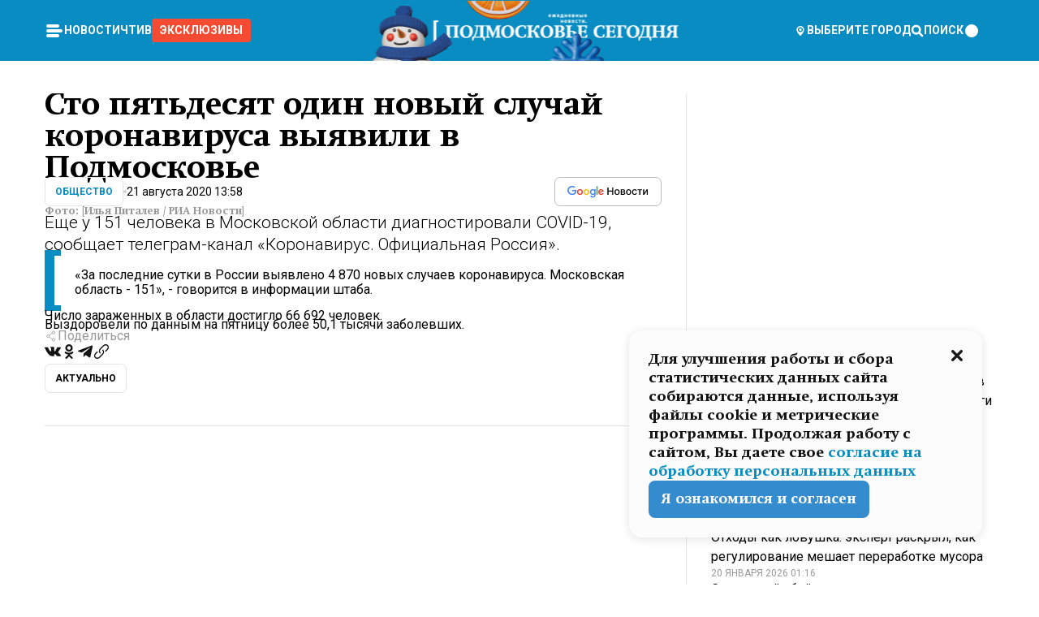

--- FILE ---
content_type: text/html; charset=utf-8
request_url: https://mosregtoday.ru/news/soc/sto-pyatdesyat-odin-novyj-sluchaj-koronavirusa-vyyavili-v-podmoskove/
body_size: 84757
content:
<!DOCTYPE html><html lang="en"><head><meta charSet="utf-8"/><meta content="width=device-width, initial-scale=1" name="viewport"/><meta name="viewport" content="width=device-width, initial-scale=1"/><link rel="preload" href="/_next/static/media/24c15609eaa28576-s.p.woff2" as="font" crossorigin="" type="font/woff2"/><link rel="preload" href="/_next/static/media/e91fb16b03846aad-s.p.woff" as="font" crossorigin="" type="font/woff"/><link rel="preload" as="image" href="/logo-new-year.png"/><link rel="preload" as="image" href="/cc.png"/><link rel="preload" as="image" imageSrcSet="https://media.360.ru/get_resized/nkwFNfxslH8GQIyv3Q_sq1c6PN0=/658x370/filters:rs(fill-down):format(webp)/YXJ0aWNsZXMvaW1hZ2UvMjAyMC84LzM3LzM0LzE1OTgwMDc5MjAxMjQ0MDI0OTMxMS5qcGc.webp 658w, https://media.360.ru/get_resized/8HyghzGUqyyoOtUIuNdY37m-RVM=/720x405/filters:rs(fill-down):format(webp)/YXJ0aWNsZXMvaW1hZ2UvMjAyMC84LzM3LzM0LzE1OTgwMDc5MjAxMjQ0MDI0OTMxMS5qcGc.webp 720w, https://media.360.ru/get_resized/oeKz1I7WgIcCBtPiwUIJuRQ0-Nc=/1080x607/filters:rs(fill-down):format(webp)/YXJ0aWNsZXMvaW1hZ2UvMjAyMC84LzM3LzM0LzE1OTgwMDc5MjAxMjQ0MDI0OTMxMS5qcGc.webp 1080w, https://media.360.ru/get_resized/wvuFqwDNB_PW722dn8ex0cJE9lw=/1440x810/filters:rs(fill-down):format(webp)/YXJ0aWNsZXMvaW1hZ2UvMjAyMC84LzM3LzM0LzE1OTgwMDc5MjAxMjQ0MDI0OTMxMS5qcGc.webp 1440w, https://media.360.ru/get_resized/xwM1kEfKnwUffYvRNCHsCawUbwQ=/1920x1080/filters:rs(fill-down):format(webp)/YXJ0aWNsZXMvaW1hZ2UvMjAyMC84LzM3LzM0LzE1OTgwMDc5MjAxMjQ0MDI0OTMxMS5qcGc.webp 1920w" imageSizes="(max-width: 490px) calc(100vw - 40px),(max-width: 768px) calc(100vw - 60px),(max-width: 1024px) calc(100vw - 360px),(max-width: 1440px) calc(100vw - 720px),760px" fetchPriority="high"/><link rel="stylesheet" href="/_next/static/css/1b7b9caed1b6fad3.css" data-precedence="next"/><link rel="stylesheet" href="/_next/static/css/254adeba23716df5.css" data-precedence="next"/><link rel="stylesheet" href="/_next/static/css/486ddd5313d8bc05.css" data-precedence="next"/><link rel="preload" as="script" fetchPriority="low" href="/_next/static/chunks/webpack-da06ae2730b1260a.js"/><script src="/_next/static/chunks/1dd3208c-ef2ee417b0aed275.js" async=""></script><script src="/_next/static/chunks/1053-0deab4e61a6dab1b.js" async=""></script><script src="/_next/static/chunks/main-app-03612bcc77c19215.js" async=""></script><script src="/_next/static/chunks/47bf8baf-1f2d67bd9c3792df.js" async=""></script><script src="/_next/static/chunks/891cff7f-ce71d451404a5853.js" async=""></script><script src="/_next/static/chunks/5161-1c2f838231ea33dd.js" async=""></script><script src="/_next/static/chunks/4337-48284c746ce945fb.js" async=""></script><script src="/_next/static/chunks/4552-d12cf6a31bb11cfc.js" async=""></script><script src="/_next/static/chunks/6632-ba5301f6af5dbb44.js" async=""></script><script src="/_next/static/chunks/422-7457fd3fc9131d1c.js" async=""></script><script src="/_next/static/chunks/app/(root)/(withLastNews)/(withReader)/news/%5Bcategory%5D/%5Bslug%5D/page-4ffea66d494697e9.js" async=""></script><script src="/_next/static/chunks/app/(root)/error-8813a7226deadb06.js" async=""></script><script src="/_next/static/chunks/app/layout-69c102ef52cda9fc.js" async=""></script><script src="/_next/static/chunks/app/(root)/layout-04009dce0bcb033e.js" async=""></script><link rel="preload" href="https://yandex.ru/ads/system/context.js" as="script"/><link rel="preload" href="https://jsn.24smi.net/smi.js" as="script"/><link rel="icon" href="/favicon.ico"/><title>Сто пятьдесят один новый случай коронавируса выявили в Подмосковье</title><meta name="description" content="Еще у 151 человека в Московской области диагностировали COVID-19, сообщает телеграм-канал «Коронавирус. Официальная Россия»."/><meta name="robots" content="max-image-preview:large"/><link rel="canonical" href="https://mosregtoday.ru/news/soc/sto-pyatdesyat-odin-novyj-sluchaj-koronavirusa-vyyavili-v-podmoskove/"/><meta property="og:title" content="Сто пятьдесят один новый случай коронавируса выявили в Подмосковье"/><meta property="og:description" content="Еще у 151 человека в Московской области диагностировали COVID-19, сообщает телеграм-канал «Коронавирус. Официальная Россия»."/><meta property="og:url" content="https://mosregtoday.ru/news/soc/sto-pyatdesyat-odin-novyj-sluchaj-koronavirusa-vyyavili-v-podmoskove/"/><meta property="og:site_name" content="Подмосковье Сегодня - Mosregtoday"/><meta property="og:locale" content="ru_ru"/><meta property="og:image" content="https://media.360.ru/get_resized/MriWVsGYrfPR2-5f0Le3uYsk1RI=/1200x630/filters:rs(fill-down):format(jpg)/YXJ0aWNsZXMvaW1hZ2UvMjAyMC84LzM3LzM0LzE1OTgwMDc5MjAxMjQ0MDI0OTMxMS5qcGc.jpg"/><meta property="og:image:alt" content="Сто пятьдесят один новый случай коронавируса выявили в Подмосковье"/><meta property="og:type" content="article"/><meta name="twitter:card" content="summary_large_image"/><meta name="twitter:title" content="Сто пятьдесят один новый случай коронавируса выявили в Подмосковье"/><meta name="twitter:description" content="Еще у 151 человека в Московской области диагностировали COVID-19, сообщает телеграм-канал «Коронавирус. Официальная Россия»."/><meta name="twitter:image" content="https://media.360.ru/get_resized/MriWVsGYrfPR2-5f0Le3uYsk1RI=/1200x630/filters:rs(fill-down):format(jpg)/YXJ0aWNsZXMvaW1hZ2UvMjAyMC84LzM3LzM0LzE1OTgwMDc5MjAxMjQ0MDI0OTMxMS5qcGc.jpg"/><meta name="twitter:image:alt" content="Сто пятьдесят один новый случай коронавируса выявили в Подмосковье"/><meta name="next-size-adjust"/><script src="/_next/static/chunks/polyfills-c67a75d1b6f99dc8.js" noModule=""></script></head><body class="__variable_477c6c __variable_cc7f2b [object Object] __className_52fb0e syupdq0"><script>(self.__next_s=self.__next_s||[]).push([0,{"children":"window.yaContextCb = window.yaContextCb || []"}])</script><script>(self.__next_s=self.__next_s||[]).push(["https://yandex.ru/ads/system/context.js"])</script><script>(self.__next_s=self.__next_s||[]).push([0,{"type":"text/javascript","children":"\r\n   (function(m,e,t,r,i,k,a){m[i]=m[i]||function(){(m[i].a=m[i].a||[]).push(arguments)};\r\n   m[i].l=1*new Date();\r\n   for (var j = 0; j < document.scripts.length; j++) {if (document.scripts[j].src === r) { return; }}\r\n   k=e.createElement(t),a=e.getElementsByTagName(t)[0],k.async=1,k.src=r,a.parentNode.insertBefore(k,a)})\r\n   (window, document, \"script\", \"https://mc.yandex.ru/metrika/tag.js\", \"ym\");\r\n\r\n   ym(25185806, \"init\", {\r\n        clickmap:true,\r\n        trackLinks:true,\r\n        accurateTrackBounce:true,\r\n        webvisor:true\r\n   });\r\n"}])</script><script>(self.__next_s=self.__next_s||[]).push([0,{"type":"text/javascript","children":"\r\nvar _tmr = window._tmr || (window._tmr = []);\r\n_tmr.push({id: \"2528361\", type: \"pageView\", start: (new Date()).getTime()});\r\n(function (d, w, id) {\r\n  if (d.getElementById(id)) return;\r\n  var ts = d.createElement(\"script\"); ts.type = \"text/javascript\"; ts.async = true; ts.id = id;\r\n  ts.src = \"https://top-fwz1.mail.ru/js/code.js\";\r\n  var f = function () {var s = d.getElementsByTagName(\"script\")[0]; s.parentNode.insertBefore(ts, s);};\r\n  if (w.opera == \"[object Opera]\") { d.addEventListener(\"DOMContentLoaded\", f, false); } else { f(); }\r\n})(document, window, \"tmr-code\");\r\n"}])</script><script>(self.__next_s=self.__next_s||[]).push([0,{"children":"\r\nnew Image().src = \"https://counter.yadro.ru/hit;360tv?r\"+\r\nescape(document.referrer)+((typeof(screen)==\"undefined\")?\"\":\r\n\";s\"+screen.width+\"*\"+screen.height+\"*\"+(screen.colorDepth?\r\nscreen.colorDepth:screen.pixelDepth))+\";u\"+escape(document.URL)+\r\n\";h\"+escape(document.title.substring(0,150))+\r\n\";\"+Math.random();"}])</script><script>(self.__next_s=self.__next_s||[]).push(["https://jsn.24smi.net/smi.js"])</script><script>(self.__next_s=self.__next_s||[]).push([0,{"children":"\r\nnew Image().src = \"https://counter.yadro.ru/hit;1Mediainvest?r\"+\r\nescape(document.referrer)+((typeof(screen)==\"undefined\")?\"\":\r\n\";s\"+screen.width+\"*\"+screen.height+\"*\"+(screen.colorDepth?\r\nscreen.colorDepth:screen.pixelDepth))+\";u\"+escape(document.URL)+\r\n\";h\"+escape(document.title.substring(0,150))+\r\n\";\"+Math.random();"}])</script><div class="_13zpezi4 _13zpezi0 syupdq2"><header class="_13zpezi1"><div style="--_1cj9uw80:267px" class="_1cj9uw81 _1cj9uw82"></div><div class="_1ygzmn50"><div class="_1ygzmn51"><div class="_8mj0ir0"><div class="zas8pd0"><div class="qm0l850 zas8pd1" type="button" aria-haspopup="dialog" aria-expanded="false" aria-controls="radix-:R2mdf95a:" data-state="closed"><button class=" m4ewar0" type="button"><svg xmlns="http://www.w3.org/2000/svg" width="1em" height="1em" fill="none" viewBox="0 0 24 24"><path fill="currentColor" d="M20 10H4c-1.1 0-2 .9-2 2s.9 2 2 2h16c1.1 0 2-.9 2-2s-.9-2-2-2ZM4 8h12c1.1 0 2-.9 2-2s-.9-2-2-2H4c-1.1 0-2 .9-2 2s.9 2 2 2ZM16 16H4c-1.1 0-2 .9-2 2s.9 2 2 2h12c1.1 0 2-.9 2-2s-.9-2-2-2Z"></path></svg></button></div><div class="_1j2s2p0 zas8pd2" type="button" id="radix-:R4mdf95a:" aria-haspopup="menu" aria-expanded="false" data-state="closed"><button class=" m4ewar0" type="button"><svg xmlns="http://www.w3.org/2000/svg" width="1em" height="1em" fill="none" viewBox="0 0 24 24"><path fill="currentColor" d="M20 10H4c-1.1 0-2 .9-2 2s.9 2 2 2h16c1.1 0 2-.9 2-2s-.9-2-2-2ZM4 8h12c1.1 0 2-.9 2-2s-.9-2-2-2H4c-1.1 0-2 .9-2 2s.9 2 2 2ZM16 16H4c-1.1 0-2 .9-2 2s.9 2 2 2h12c1.1 0 2-.9 2-2s-.9-2-2-2Z"></path></svg></button></div></div></div><nav class="_8mj0ir1"><ul class="_3917e40"><li class="_3917e45"><a class="_3917e44 dhbhdz2 _1d0g9qk4 _3917e41 dhbhdz9 dhbhdzd" href="/news/">Новости<!-- --> </a></li><li class="_3917e45"><a class="_3917e44 dhbhdz2 _1d0g9qk4 _3917e41 dhbhdz9 dhbhdzd" href="/articles/">Чтиво<!-- --> </a></li><li class="_3917e45" style="border-radius:0.25rem;background:#F64B33;margin:-10px;padding:10px"><a class="_3917e44 dhbhdz2 _1d0g9qk4 _3917e41 dhbhdz9 dhbhdzd" href="/exclusive/">Эксклюзивы<!-- --> </a></li></ul></nav></div><a class="_8mj0ir2" href="/"><img src="/logo-new-year.png" alt="Logo" width="100%" height="100%"/></a><nav class="_8mj0ir3"><div class="_13ylkin3 dhbhdz2 _1d0g9qk4 _13ylkin0 dhbhdz9 dhbhdzd" type="button" aria-haspopup="dialog" aria-expanded="false" aria-controls="radix-:R3adf95a:" data-state="closed"><span class="_8mj0ir5"><svg xmlns="http://www.w3.org/2000/svg" width="1em" height="1em" fill="none" viewBox="0 0 24 24"><path fill="currentColor" d="M12 3C8.135 3 5 6.023 5 9.75c0 4.336 5.041 9.746 5.833 10.573.328.343.602.677 1.167.677.565 0 .839-.334 1.167-.677C13.959 19.496 19 14.086 19 9.75 19 6.023 15.865 3 12 3Zm0 11.25c-2.577 0-4.667-2.015-4.667-4.5s2.09-4.5 4.667-4.5 4.667 2.015 4.667 4.5-2.09 4.5-4.667 4.5Zm0-6.75c-1.288 0-2.333 1.008-2.333 2.25S10.712 12 12 12c1.288 0 2.333-1.008 2.333-2.25S13.288 7.5 12 7.5Z"></path></svg><span>Выберите город</span></span></div><span class="_1wcq6vy3 dhbhdz2 _1d0g9qk4 _1wcq6vy0 dhbhdz9 dhbhdzd"><svg xmlns="http://www.w3.org/2000/svg" width="1em" height="1em" fill="none" viewBox="0 0 16 16"><g clip-path="url(#search_svg__a)"><path fill="currentColor" d="m14.933 13.067-3.2-3.2c.6-.934.933-2 .933-3.2 0-3.334-2.666-6-6-6-3.333 0-6 2.666-6 6 0 3.333 2.667 6 6 6 1.2 0 2.267-.334 3.2-.934l3.2 3.2c.267.267.6.4.934.4.733 0 1.333-.6 1.333-1.333 0-.4-.133-.733-.4-.933Zm-11.6-6.4a3.301 3.301 0 0 1 3.333-3.334A3.301 3.301 0 0 1 10 6.667 3.301 3.301 0 0 1 6.667 10a3.301 3.301 0 0 1-3.334-3.333Z"></path></g><defs><clipPath id="search_svg__a"><path fill="currentColor" d="M0 0h16v16H0z"></path></clipPath></defs></svg><span>поиск</span></span></nav><div class="_8mj0ir4"><!--$!--><template data-dgst="NEXT_DYNAMIC_NO_SSR_CODE"></template><!--/$--></div></div><div style="--_1cj9uw80:267px" class="_1cj9uw81 _1cj9uw83"><div class="_1cj9uw85"><div style="--_1cj9uw80:57px" class="_1cj9uw84"><svg xmlns="http://www.w3.org/2000/svg" width="1em" height="1em" fill="none" viewBox="0 0 57 37"><g clip-path="url(#bike_svg__a)"><path fill="currentColor" d="M44.026 11.033c-.557 0-1.114.046-1.67.116-.372.046-.743.116-1.091.186L40.15 8.756 37.946 3.6l-.093-.209h6.196V0H32.724l1.626 3.81.882 2.066a8.713 8.713 0 0 0-1.718-.07c-1.346.07-2.367.396-2.553.465l-1.021.349-.395.139.279 1.463c.023.07.046.232.116.465a10.12 10.12 0 0 0 1.253 2.857c.557.859 1.323 1.695 2.344 2.3a.7.7 0 0 0 .186.092c.278.163.58.279.882.395.209.07.418.14.627.186a12.895 12.895 0 0 0-3.876 6.759c-.047.162-.07.348-.093.51h-5.524c-.023-.162-.07-.348-.093-.51a10.45 10.45 0 0 0-.394-1.394 13.058 13.058 0 0 0-6.336-7.363l.394-.952 1.114-2.602c.186.024.418.07.627.093h.998a8.05 8.05 0 0 0 2.39-.348c.442-.14.86-.325 1.277-.557.371-.21.696-.465.998-.72 2.042-1.789 2.646-4.553 2.715-4.901l.279-1.464L28.29.604a9.523 9.523 0 0 0-1.578-.349c-1.37-.209-3.365-.232-5.13.813-.045.024-.115.07-.162.093-1.114.697-1.903 1.696-2.436 2.648-.302.511-.511 1.022-.697 1.463H10.931v3.392H16.873l-.14.325-1.02 2.369a14.308 14.308 0 0 0-1.44-.232 12.817 12.817 0 0 0-7.195 1.347 13.025 13.025 0 0 0-3.133 2.23 13.012 13.012 0 0 0-3.643 6.55A13.445 13.445 0 0 0 0 24.015c0 .163 0 .326.023.488C.28 31.45 5.988 37 12.973 37c3.807 0 7.242-1.65 9.609-4.274a13.26 13.26 0 0 0 2.622-4.413c.348-.998.58-2.067.673-3.159H31.1l.07.628a13.13 13.13 0 0 0 .79 3.019C33.86 33.586 38.548 37 44.002 37c2.994 0 5.756-1.022 7.938-2.74.881-.674 1.647-1.464 2.344-2.347a12.81 12.81 0 0 0 2.669-7.432c0-.163.023-.325.023-.488 0-.952-.116-1.881-.302-2.764-1.253-5.806-6.452-10.196-12.648-10.196ZM21.91 5.48c.209-.394.487-.766.812-1.091a2.59 2.59 0 0 1 .557-.441c.65-.372 1.462-.465 2.205-.442-.348.65-.836 1.324-1.485 1.696-.256.14-.534.255-.836.325-.44.116-.905.14-1.346.116l.093-.163Zm.626 19.023c-.046.79-.185 1.556-.394 2.276a9.591 9.591 0 0 1-4.062 5.342 9.468 9.468 0 0 1-5.129 1.487c-5.129 0-9.33-4.042-9.585-9.128 0-.163-.023-.325-.023-.488 0-.952.14-1.881.418-2.764a9.552 9.552 0 0 1 3.736-5.11 9.547 9.547 0 0 1 4.526-1.672c.302-.023.627-.046.928-.046.465 0 .952.046 1.393.092l-.325.767-1.253 3.02-1.277 2.972-.65 1.533 3.11 1.324 1.23-2.88.72-1.695 1.276-2.973.418-.953a9.693 9.693 0 0 1 2.715 2.23 9.771 9.771 0 0 1 1.857 3.414c.093.302.162.628.232.953a9.41 9.41 0 0 1 .186 1.811c-.023.163-.023.326-.047.488Zm12.51-13.75c-.534-.395-.952-.976-1.254-1.556.58-.023 1.23.046 1.788.255.139.047.278.116.417.186.65.372 1.137 1.045 1.486 1.696-.743.023-1.555-.07-2.205-.442a2.033 2.033 0 0 1-.232-.14Zm-.21 10.498c.72-2.415 2.391-4.436 4.573-5.644l2.414 5.644.232.511h-7.357c.046-.162.092-.348.139-.51Zm9.191 12.357a9.577 9.577 0 0 1-8.494-5.156 9.185 9.185 0 0 1-.487-1.092c-.023-.047-.023-.093-.047-.14a10.308 10.308 0 0 1-.487-2.067h12.672l-.279-.65-1.392-3.252-2.878-6.712c.464-.07.928-.093 1.392-.093 4.317 0 7.984 2.88 9.191 6.829.255.882.418 1.811.418 2.764 0 .162 0 .325-.023.487a9.593 9.593 0 0 1-2.437 5.923 9.769 9.769 0 0 1-3.04 2.276 10.102 10.102 0 0 1-4.108.883Z"></path></g><defs><clipPath id="bike_svg__a"><path fill="currentColor" d="M0 0h57v37H0z"></path></clipPath></defs></svg></div><div style="--_1cj9uw80:93px" class="_1cj9uw84"><svg xmlns="http://www.w3.org/2000/svg" width="1em" height="1em" fill="none" viewBox="0 0 93 37"><g clip-path="url(#summer_name_svg__a)"><path fill="currentColor" d="M1.934 14.697c.451-.128.742-.353.935-.706.193-.353.322-.866.419-1.572L4.448.449H21.47v19.447h-5.738V5.52H9.574l-.741 7.99c-.162 1.604-.484 2.888-.967 3.787-.484.898-1.258 1.572-2.257 1.99-1.032.416-2.418.641-4.19.641-.613 0-1.097 0-1.419-.032v-5.038c.838.032 1.483-.032 1.934-.16Zm29.464 4.365c-1.677-.899-2.966-2.086-3.9-3.627-.936-1.54-1.387-3.273-1.387-5.23 0-1.958.483-3.69 1.418-5.263.935-1.54 2.257-2.76 3.933-3.626C33.138.449 35.008 0 37.103 0c2.128 0 3.997.45 5.674 1.316 1.676.898 2.965 2.118 3.9 3.658s1.386 3.305 1.386 5.263c0 .577-.032 1.155-.129 1.733H31.657c.257 1.22.87 2.214 1.837 2.952s2.16 1.123 3.546 1.123c1.031 0 1.966-.192 2.772-.61.838-.385 1.483-.962 1.999-1.7h5.673c-.773 2.053-2.095 3.69-3.965 4.877-1.87 1.188-4.03 1.797-6.511 1.797-2.063 0-3.933-.449-5.61-1.347ZM42.55 8.472c-.29-1.284-.903-2.31-1.902-3.049-.967-.738-2.192-1.123-3.61-1.123-1.419 0-2.611.385-3.578 1.123-.967.77-1.58 1.765-1.87 3.017h10.96v.032ZM56.412 5.52h-6.221V.45H68.34v5.037h-6.222v14.409h-5.706V5.52Zm19.535 13.542c-1.708-.899-3.062-2.118-4.03-3.659-.966-1.54-1.45-3.305-1.45-5.23 0-1.926.484-3.659 1.45-5.231.968-1.54 2.322-2.76 4.03-3.658 1.709-.899 3.643-1.316 5.77-1.316 2.128 0 4.062.45 5.77 1.316 1.71.898 3.063 2.118 4.03 3.658.967 1.54 1.45 3.305 1.45 5.23 0 1.926-.483 3.659-1.45 5.231-.967 1.54-2.32 2.76-4.03 3.659-1.708.898-3.642 1.315-5.77 1.315-2.127.032-4.061-.417-5.77-1.315Zm9.8-5.007c1.031-.994 1.547-2.278 1.547-3.882 0-1.605-.516-2.92-1.547-3.915-1.032-.995-2.385-1.477-4.03-1.477-1.676 0-3.03.482-4.061 1.477-1.032.994-1.547 2.278-1.547 3.915 0 1.604.515 2.888 1.547 3.883 1.031.994 2.385 1.476 4.061 1.476 1.677.032 2.998-.482 4.03-1.476ZM17.085 27.92v7.252h-1.483v-5.937h-3.095v5.937h-1.482v-7.252h6.06Zm4.835-.097c.548 0 1.064.097 1.515.257.452.192.838.417 1.129.738.322.32.548.706.709 1.155.161.45.258.963.258 1.508 0 .546-.097 1.027-.258 1.477-.161.449-.387.866-.71 1.187-.322.32-.676.61-1.128.77a3.355 3.355 0 0 1-1.515.257c-.58 0-1.064-.096-1.515-.289a3.511 3.511 0 0 1-1.128-.77 3.488 3.488 0 0 1-.71-1.155c-.16-.45-.225-.931-.225-1.477 0-.545.097-1.058.258-1.508.161-.449.42-.834.71-1.187.322-.321.676-.578 1.127-.77.42-.096.935-.193 1.483-.193Zm-2.095 3.69c0 .322.032.61.129.9.097.288.226.545.387.737.16.225.387.385.644.514.258.128.58.192.903.224.322 0 .645-.064.903-.192.258-.129.483-.29.644-.514a2.757 2.757 0 0 0 .516-1.669 2.758 2.758 0 0 0-.516-1.668c-.16-.225-.386-.385-.644-.514a2.068 2.068 0 0 0-.903-.192 1.97 1.97 0 0 0-.903.192c-.257.129-.483.29-.644.514-.161.224-.29.481-.387.738-.065.32-.129.61-.129.93ZM33.364 37h-1.483v-1.83h-4.48V37h-1.483v-3.145h.257c.13 0 .226 0 .323-.032a.965.965 0 0 0 .258-.128 1 1 0 0 0 .129-.193c.032-.096.064-.16.096-.257.032-.096.032-.16.065-.256 0-.096.032-.16.032-.225l.097-1.38c.032-.481.032-.93.032-1.38.032-.674.032-1.348.032-2.053h5.255v5.936h.87V37Zm-2.385-3.145v-4.62h-2.322l-.064 2.31v.545c0 .193-.032.417-.032.61-.032.224-.032.417-.097.61-.032.192-.097.353-.129.513h2.643v.032Zm4.964-5.936 2.192 3.401 2.16-3.401h1.58v7.252H40.39v-5.006l-1.934 3.145h-.677l-1.998-3.145v5.006h-1.483v-7.252h1.644Zm10.734-.097c.548 0 1.064.097 1.515.257.452.192.839.417 1.129.738.322.32.548.706.709 1.155.161.45.258.963.258 1.508 0 .546-.097 1.027-.258 1.477-.161.449-.387.866-.71 1.187-.322.32-.676.61-1.128.77a3.355 3.355 0 0 1-1.515.257c-.58 0-1.063-.096-1.515-.289a3.511 3.511 0 0 1-1.128-.77 3.492 3.492 0 0 1-.71-1.155c-.16-.45-.225-.931-.225-1.477 0-.545.097-1.058.258-1.508.161-.449.42-.834.71-1.187.322-.321.676-.578 1.127-.77a6.652 6.652 0 0 1 1.483-.193Zm-2.063 3.69c0 .322.033.61.13.9.096.288.225.545.386.737.161.225.387.385.645.514.258.128.58.192.902.224.323 0 .645-.064.903-.192.258-.129.483-.29.645-.514a2.757 2.757 0 0 0 .516-1.669 2.758 2.758 0 0 0-.516-1.668c-.162-.225-.387-.385-.645-.514a2.068 2.068 0 0 0-.903-.192 1.97 1.97 0 0 0-.902.192c-.258.129-.484.29-.645.514-.161.224-.29.481-.387.738a3.09 3.09 0 0 0-.129.93Zm8.091 0c0 .322.033.61.13.9.064.288.193.545.354.77.161.224.355.384.612.513.258.128.548.192.903.192.451 0 .806-.096 1.096-.289.29-.192.451-.48.516-.802h1.45c-.032.417-.129.77-.322 1.06a3.875 3.875 0 0 1-.677.77c-.29.192-.612.352-.967.449a4.31 4.31 0 0 1-1.096.16c-.58 0-1.064-.096-1.515-.289a3.059 3.059 0 0 1-1.096-.77 3.424 3.424 0 0 1-.677-1.155c-.161-.45-.226-.93-.226-1.476 0-.514.065-1.027.226-1.477a3.93 3.93 0 0 1 .677-1.187c.29-.32.677-.577 1.096-.77.451-.192.935-.289 1.515-.289.387 0 .774.032 1.128.129.355.096.677.256.935.449.29.192.484.45.677.77.161.32.29.674.322 1.123h-1.45c-.065-.353-.258-.61-.548-.834a1.896 1.896 0 0 0-1.064-.321 1.97 1.97 0 0 0-.903.192c-.258.129-.45.321-.612.514a2.11 2.11 0 0 0-.355.77c-.064.321-.129.61-.129.899Zm7.77.707v2.952H58.99v-7.252h1.483v2.984h.774l2.127-2.984h1.741l-2.579 3.433 2.611 3.819h-1.74l-1.999-2.952h-.935Zm8.413-4.397c.548 0 1.063.097 1.515.257.451.192.838.417 1.128.738.322.32.548.706.71 1.155.16.45.257.963.257 1.508 0 .546-.097 1.027-.258 1.477-.161.449-.387.866-.709 1.187-.322.32-.677.61-1.128.77a3.355 3.355 0 0 1-1.515.257c-.58 0-1.064-.096-1.515-.289a3.511 3.511 0 0 1-1.129-.77 3.49 3.49 0 0 1-.709-1.155c-.161-.45-.225-.931-.225-1.477 0-.545.096-1.058.257-1.508.162-.449.42-.834.71-1.187.322-.321.677-.578 1.128-.77a6.652 6.652 0 0 1 1.483-.193Zm-2.096 3.69c0 .322.033.61.13.9.096.288.225.545.386.737.161.225.387.385.645.514.258.128.58.192.903.224.322 0 .644-.064.902-.192.258-.129.484-.29.645-.514a2.757 2.757 0 0 0 .516-1.669 2.758 2.758 0 0 0-.516-1.668c-.161-.225-.387-.385-.645-.514a2.068 2.068 0 0 0-.902-.192 1.97 1.97 0 0 0-.903.192c-.258.129-.484.29-.645.514-.161.224-.29.481-.387.738-.064.32-.129.61-.129.93Zm6.899 3.659v-7.252h3.223a4.4 4.4 0 0 1 .935.096c.29.064.548.192.742.353.16.128.322.32.45.545.13.225.194.482.194.802 0 .321-.064.642-.193.899a1.548 1.548 0 0 1-.645.642c.226.064.387.16.548.289.161.128.258.256.355.417.097.16.161.353.193.545.032.193.065.386.065.61 0 .321-.097.642-.258.899a1.857 1.857 0 0 1-.645.674 2.03 2.03 0 0 1-1.031.385 6.322 6.322 0 0 1-1.096.096H73.69Zm2.804-4.3c.161 0 .29 0 .452-.032.16-.032.29-.064.419-.129.096-.064.193-.16.29-.288.064-.129.129-.257.129-.418a.681.681 0 0 0-.097-.385c-.064-.096-.129-.192-.226-.224-.096-.065-.225-.097-.386-.129h-1.902v1.605h1.321Zm-1.321 2.984h1.354c.193 0 .419 0 .644-.032.226-.032.42-.096.58-.225.097-.064.162-.16.226-.288a.886.886 0 0 0 .097-.418.682.682 0 0 0-.097-.385.978.978 0 0 0-.258-.256c-.129-.064-.258-.129-.386-.129-.162 0-.29-.032-.452-.032h-1.676v1.765h-.032Zm5.576 1.316v-7.252h1.483v2.599h1.709c.483 0 .902.064 1.257.16.355.129.645.289.87.546.162.192.258.385.355.642.097.256.129.545.129.898 0 .481-.097.899-.29 1.22-.194.32-.42.577-.742.738-.258.16-.548.256-.902.32a5.96 5.96 0 0 1-1.064.097H80.75v.032Zm1.516-1.316h1.289c.193 0 .387 0 .58-.032.194-.032.355-.064.516-.16.161-.065.258-.193.355-.321.096-.129.129-.321.129-.546 0-.192-.033-.353-.13-.481a.705.705 0 0 0-.322-.289 1.052 1.052 0 0 0-.451-.128c-.161-.032-.323-.032-.516-.032h-1.45v1.99ZM93 27.92v1.315h-3.707v1.701h3.223v1.316h-3.223v1.604H93v1.316h-5.19v-7.252H93ZM0 35.17v-7.252h3.224a4.4 4.4 0 0 1 .934.096c.29.064.548.192.742.353.161.128.322.32.451.545.13.225.194.482.194.802 0 .321-.065.642-.194.899a1.548 1.548 0 0 1-.645.642c.226.064.387.16.548.289.162.128.258.256.355.417.097.16.161.353.193.545.033.193.065.386.065.61 0 .321-.097.642-.258.899a1.857 1.857 0 0 1-.645.674 2.03 2.03 0 0 1-1.031.385 6.321 6.321 0 0 1-1.096.096H0Zm2.805-4.3c.16 0 .29 0 .45-.032a1.6 1.6 0 0 0 .42-.129c.097-.064.193-.16.29-.288.064-.129.129-.257.129-.418a.682.682 0 0 0-.097-.385c-.064-.096-.129-.192-.225-.224-.097-.065-.226-.097-.387-.129H1.483v1.605h1.322Zm-1.322 2.984h1.354c.193 0 .419 0 .644-.032.226-.032.42-.096.58-.225.097-.064.162-.16.226-.288a.885.885 0 0 0 .097-.418.682.682 0 0 0-.097-.385.977.977 0 0 0-.258-.256c-.128-.064-.257-.129-.386-.129-.162 0-.29-.032-.452-.032H1.515v1.765h-.032Z"></path></g><defs><clipPath id="summer_name_svg__a"><path fill="currentColor" d="M0 0h93v37H0z"></path></clipPath></defs></svg></div></div></div></header><main class="_13zpezi2"><div class="x5tvev1 x5tvev0"><div class="_1t1k1ij0"><script type="application/ld+json">{"@context":"https://schema.org","@graph":[{"@type":"NewsArticle","@id":"https://mosregtoday.ru/news/soc/sto-pyatdesyat-odin-novyj-sluchaj-koronavirusa-vyyavili-v-podmoskove/#article","url":"https://mosregtoday.ru/news/soc/sto-pyatdesyat-odin-novyj-sluchaj-koronavirusa-vyyavili-v-podmoskove/","author":[],"headline":"Сто пятьдесят один новый случай коронавируса выявили в Подмосковье","description":"Еще у 151 человека в Московской области диагностировали COVID-19, сообщает телеграм-канал «Коронавирус. Официальная Россия».","genre":"Новости","articleSection":"Общество","datePublished":"2020-08-21T13:58+0300","dateModified":"null+0300","publisher":{"@id":"https://mosregtoday.ru/#organization","@type":"Organization","name":"«Подмосковье сегодня»","legalName":"«ГАУ МО «Издательский дом «Подмосковье»","email":"mosregtoday@mosregtoday.ru","telephone":"+74952233511","knowsAbout":[{"@type":"Thing","name":"Москва","sameAs":["https://www.google.com/search?q=%D0%BC%D0%BE%D1%81%D0%BA%D0%B2%D0%B0&kponly&kgmid=/m/04swd&hl=ru","https://www.wikidata.org/wiki/Q649","https://ru.wikipedia.org/wiki/%D0%9C%D0%BE%D1%81%D0%BA%D0%B2%D0%B0"]},{"@type":"Thing","name":"Россия","sameAs":["https://www.google.com/search?q=%D1%80%D0%BE%D1%81%D1%81%D0%B8%D1%8F&kponly&kgmid=/m/06bnz&hl=ru","https://www.wikidata.org/wiki/Q159","https://ru.wikipedia.org/wiki/%D0%A0%D0%BE%D1%81%D1%81%D0%B8%D1%8F"]},{"@type":"Thing","name":"Средства массовой информации","sameAs":["https://www.google.com/search?q=%D1%81%D1%80%D0%B5%D0%B4%D1%81%D1%82%D0%B2%D0%B0+%D0%BC%D0%B0%D1%81%D1%81%D0%BE%D0%B2%D0%BE%D0%B9+%D0%B8%D0%BD%D1%84%D0%BE%D1%80%D0%BC%D0%B0%D1%86%D0%B8%D0%B8&kponly&kgmid=/m/04z0z&hl=ru","https://www.wikidata.org/wiki/Q11033","https://ru.wikipedia.org/wiki/%D0%A1%D1%80%D0%B5%D0%B4%D1%81%D1%82%D0%B2%D0%B0_%D0%BC%D0%B0%D1%81%D1%81%D0%BE%D0%B2%D0%BE%D0%B9_%D0%B8%D0%BD%D1%84%D0%BE%D1%80%D0%BC%D0%B0%D1%86%D0%B8%D0%B8"]},{"@type":"Thing","name":"Новости","sameAs":["https://www.google.com/search?q=%D0%BD%D0%BE%D0%B2%D0%BE%D1%81%D1%82%D0%B8&kponly&kgmid=/m/05jhg&hl=ru","http://www.wikidata.org/wiki/Q38926","https://ru.wikipedia.org/wiki/%D0%9D%D0%BE%D0%B2%D0%BE%D1%81%D1%82%D0%B8"]}],"sameAs":["https://ru.wikipedia.org/wiki/%D0%9F%D0%BE%D0%B4%D0%BC%D0%BE%D1%81%D0%BA%D0%BE%D0%B2%D1%8C%D0%B5_%D1%81%D0%B5%D0%B3%D0%BE%D0%B4%D0%BD%D1%8F","https://vk.com/club73734356","https://dzen.ru/mosregtoday","https://ok.ru/group/63128900206774","https://t.me/mosregtoday","https://www.youtube.com/channel/UC-4MNRjriiAd7-L5fnUhyRA"],"address":{"@type":"PostalAddress","addressCountry":"Россия","addressLocality":"Москва","postalCode":"123022","streetAddress":"ул. 1905 года, д. 7"},"logo":{"@type":"ImageObject","@id":"https://mosregtoday.ru/logo.svg#imageobject","url":"https://mosregtoday.ru/logo.svg","width":"370px","height":"45px"},"image":{"@id":"https://mosregtoday.ru/logo.svg#imageobject"}},"inLanguage":"ru-RU","isAccessibleForFree":"TRUE","isFamilyFriendly":"TRUE","license":"https://mosregtoday.ru/privacy/","image":{"@type":"ImageObject","@id":"https://media.360.ru/get_resized/xwM1kEfKnwUffYvRNCHsCawUbwQ=/1920x1080/filters:rs(fill-down):format(webp)/YXJ0aWNsZXMvaW1hZ2UvMjAyMC84LzM3LzM0LzE1OTgwMDc5MjAxMjQ0MDI0OTMxMS5qcGc.webp#primaryimage","url":"https://media.360.ru/get_resized/xwM1kEfKnwUffYvRNCHsCawUbwQ=/1920x1080/filters:rs(fill-down):format(webp)/YXJ0aWNsZXMvaW1hZ2UvMjAyMC84LzM3LzM0LzE1OTgwMDc5MjAxMjQ0MDI0OTMxMS5qcGc.webp","width":"1920px","height":"1080px"},"mainEntityOfPage":{"@type":"WebPage","@id":"https://mosregtoday.ru/news/soc/sto-pyatdesyat-odin-novyj-sluchaj-koronavirusa-vyyavili-v-podmoskove/#webpage","url":"https://mosregtoday.ru/news/soc/sto-pyatdesyat-odin-novyj-sluchaj-koronavirusa-vyyavili-v-podmoskove//","name":"Сто пятьдесят один новый случай коронавируса выявили в Подмосковье","publisher":{"@id":"https://mosregtoday.ru/#organization"},"inLanguage":"ru-RU","datePublished":"2020-08-21T13:58+0300","dateModified":"null+0300","description":"Еще у 151 человека в Московской области диагностировали COVID-19, сообщает телеграм-канал «Коронавирус. Официальная Россия».","breadcrumb":{"@type":"BreadcrumbList","itemListElement":[{"@type":"ListItem","position":1,"name":"«Подмосковье сегодня»","item":{"@type":"WebPage","@id":"https://mosregtoday.ru/#webpage","url":"https://mosregtoday.ru/"}},{"@type":"ListItem","position":2,"name":"Общество","item":{"@type":"WebPage","@id":"https://mosregtoday.ru/category/soc/#webpage","url":"https://mosregtoday.ru/category/soc/"}},{"@type":"ListItem","position":3,"name":"Сто пятьдесят один новый случай коронавируса выявили в Подмосковье","item":{"@type":"WebPage","@id":"https://mosregtoday.ru/news/soc/sto-pyatdesyat-odin-novyj-sluchaj-koronavirusa-vyyavili-v-podmoskove//#webpage","url":"https://mosregtoday.ru/news/soc/sto-pyatdesyat-odin-novyj-sluchaj-koronavirusa-vyyavili-v-podmoskove/"}}]},"isPartOf":{"@type":"WebSite","@id":"https://mosregtoday.ru/#website","url":"https://mosregtoday.ru/","name":"«Подмосковье сегодня»","description":"Официальный сайт интернет-издания «Подмосковье сегодня. Online»","publisher":{"@id":"https://mosregtoday.ru/#organization"},"copyrightHolder":{"@id":"https://mosregtoday.ru/#organization"},"inLanguage":"ru-RU"}}}]}</script><article class="_41gmv60"><header class="_41gmv61"><h1 class="_1fjr86z6 _1d0g9qk4 _1fjr86z4">Сто пятьдесят один новый случай коронавируса выявили в Подмосковье</h1><div class="_41gmv64"><div class="_41gmv62"><a class=" _14odowb1 _14odowb0 _14odowb2" href="/category/soc/">Общество</a><div class="_41gmv6b"></div><time class="_41gmv66" dateTime="2020-08-21T13:58+0300">21 августа 2020 13:58</time></div><!--$!--><template data-dgst="NEXT_DYNAMIC_NO_SSR_CODE"></template><!--/$--></div><div class="_41gmv63"><span class="_1pynoys9"><div class="_1pynoys0 _1pynoys2"><img alt="Илья Питалев / РИА Новости" fetchPriority="high" loading="eager" decoding="async" data-nimg="fill" class="" style="position:absolute;height:100%;width:100%;left:0;top:0;right:0;bottom:0;color:transparent;border-radius:7px;aspect-ratio:16/9" sizes="(max-width: 490px) calc(100vw - 40px),(max-width: 768px) calc(100vw - 60px),(max-width: 1024px) calc(100vw - 360px),(max-width: 1440px) calc(100vw - 720px),760px" srcSet="https://media.360.ru/get_resized/nkwFNfxslH8GQIyv3Q_sq1c6PN0=/658x370/filters:rs(fill-down):format(webp)/YXJ0aWNsZXMvaW1hZ2UvMjAyMC84LzM3LzM0LzE1OTgwMDc5MjAxMjQ0MDI0OTMxMS5qcGc.webp 658w, https://media.360.ru/get_resized/8HyghzGUqyyoOtUIuNdY37m-RVM=/720x405/filters:rs(fill-down):format(webp)/YXJ0aWNsZXMvaW1hZ2UvMjAyMC84LzM3LzM0LzE1OTgwMDc5MjAxMjQ0MDI0OTMxMS5qcGc.webp 720w, https://media.360.ru/get_resized/oeKz1I7WgIcCBtPiwUIJuRQ0-Nc=/1080x607/filters:rs(fill-down):format(webp)/YXJ0aWNsZXMvaW1hZ2UvMjAyMC84LzM3LzM0LzE1OTgwMDc5MjAxMjQ0MDI0OTMxMS5qcGc.webp 1080w, https://media.360.ru/get_resized/wvuFqwDNB_PW722dn8ex0cJE9lw=/1440x810/filters:rs(fill-down):format(webp)/YXJ0aWNsZXMvaW1hZ2UvMjAyMC84LzM3LzM0LzE1OTgwMDc5MjAxMjQ0MDI0OTMxMS5qcGc.webp 1440w, https://media.360.ru/get_resized/xwM1kEfKnwUffYvRNCHsCawUbwQ=/1920x1080/filters:rs(fill-down):format(webp)/YXJ0aWNsZXMvaW1hZ2UvMjAyMC84LzM3LzM0LzE1OTgwMDc5MjAxMjQ0MDI0OTMxMS5qcGc.webp 1920w" src="https://media.360.ru/get_resized/xwM1kEfKnwUffYvRNCHsCawUbwQ=/1920x1080/filters:rs(fill-down):format(webp)/YXJ0aWNsZXMvaW1hZ2UvMjAyMC84LzM3LzM0LzE1OTgwMDc5MjAxMjQ0MDI0OTMxMS5qcGc.webp"/></div><figcaption class="_1pynoys4 _1pynoys6 _1pynoys8"><p>Фото: [<!-- -->Илья Питалев / РИА Новости<!-- -->]</p><p></p></figcaption></span></div></header><div class="_1az43ay0"><p class="_1t0safb7 _1d0g9qk4 _1t0safb5">Еще у 151 человека в Московской области диагностировали COVID-19, сообщает телеграм-канал «Коронавирус. Официальная Россия».</p></div><!--$!--><template data-dgst="NEXT_DYNAMIC_NO_SSR_CODE"></template><!--/$--><div class="_1az43ay1"><div class="_1az43ay2"><div class="tvpym80"></div><blockquote class="tvpym81"><p>«За последние сутки в России выявлено 4 870 новых случаев коронавируса. Московская область - 151», - говорится в информации штаба.</p></blockquote><div class="tvpym80"></div></div><p class="_1t0safb7 _1d0g9qk4 _1t0safb5">Число зараженных в области достигло 66 692 человек.</p><p class="_1t0safb7 _1d0g9qk4 _1t0safb5">Выздоровели по данным на пятницу более 50,1 тысячи заболевших.</p></div><footer class="_41gmv67"><div class="_1fnkkms0"><div class="_1fnkkms1"><svg xmlns="http://www.w3.org/2000/svg" width="1em" height="1em" fill="none" viewBox="0 0 20 20"><path stroke="#999" d="M7.5 10a2.083 2.083 0 1 1-4.167 0A2.083 2.083 0 0 1 7.5 10Z"></path><path stroke="#999" stroke-linecap="round" d="M11.667 5.417 7.5 8.333M11.667 14.583 7.5 11.667"></path><path stroke="#999" d="M15.833 15.417a2.083 2.083 0 1 1-4.166 0 2.083 2.083 0 0 1 4.166 0ZM15.833 4.583a2.083 2.083 0 1 1-4.166 0 2.083 2.083 0 0 1 4.166 0Z"></path></svg> Поделиться</div><ul class="_1fnkkms2"><li class="_1fnkkms3"><a href="https://vk.com/share.php?url=https://mosregtoday.ru/news/soc/sto-pyatdesyat-odin-novyj-sluchaj-koronavirusa-vyyavili-v-podmoskove/" target="_blank" rel="noreferrer" data-state="closed"><svg xmlns="http://www.w3.org/2000/svg" width="1em" height="1em" fill="none" viewBox="0 0 24 24"><path fill="currentColor" fill-rule="evenodd" d="M11.778 18.912h1.456s.436-.074.654-.296c.219-.222.219-.666.219-.666s0-1.924.873-2.22c.873-.296 2.037 1.924 3.201 2.738.873.666 1.528.518 1.528.518l3.201-.074s1.674-.074.873-1.48c-.073-.074-.436-.962-2.4-2.812-2.038-1.924-1.747-1.554.654-4.884 1.455-1.998 2.037-3.182 1.892-3.774-.146-.518-1.237-.37-1.237-.37h-3.638s-.291-.074-.436.074c-.219.148-.291.37-.291.37s-.583 1.554-1.31 2.886c-1.6 2.738-2.256 2.886-2.474 2.738-.582-.37-.436-1.628-.436-2.442 0-2.664.436-3.774-.8-4.07-.364-.074-.655-.148-1.674-.148-1.31 0-2.401 0-2.983.296-.437.222-.728.666-.51.666.219 0 .8.148 1.092.518.291.666.291 1.776.291 1.776s.218 3.182-.51 3.552c-.509.296-1.163-.296-2.619-2.812-.727-1.258-1.31-2.738-1.31-2.738s-.072-.296-.29-.444c-.218-.148-.582-.222-.582-.222H.792s-.51 0-.727.222c-.146.222 0 .592 0 .592s2.692 6.364 5.747 9.62c2.838 3.108 5.966 2.886 5.966 2.886Z" clip-rule="evenodd"></path></svg></a></li><li class="_1fnkkms3"><a href="https://connect.ok.ru/offer?url=https://mosregtoday.ru/news/soc/sto-pyatdesyat-odin-novyj-sluchaj-koronavirusa-vyyavili-v-podmoskove/" target="_blank" rel="noreferrer" data-state="closed"><svg xmlns="http://www.w3.org/2000/svg" xml:space="preserve" width="1em" class="ok_svg__svg ok_svg__replaced-svg" viewBox="0 0 512 512" height="1em"><path fill="currentColor" d="M359.338 325.984c-24.609 15.628-58.469 21.824-80.834 24.16l18.771 18.502 68.529 68.529c25.059 25.688-15.719 65.835-41.045 41.046-17.154-17.425-42.305-42.573-68.53-68.799L187.7 478.131c-25.328 24.7-66.104-15.809-40.776-41.047 17.424-17.425 42.303-42.572 68.529-68.528l18.502-18.502c-22.094-2.336-56.493-8.174-81.373-24.158-29.28-18.863-42.123-29.91-30.807-52.993 6.646-13.113 24.878-24.16 49.039-5.119 0 0 32.603 25.956 85.235 25.956 52.631 0 85.234-25.956 85.234-25.956 24.16-18.952 42.303-7.994 49.039 5.119 11.141 23.083-1.703 34.13-30.984 53.081zM139.47 142.491c0-64.397 52.362-116.49 116.491-116.49s116.49 52.093 116.49 116.49c0 64.129-52.361 116.221-116.49 116.221S139.47 206.62 139.47 142.491zm59.279 0c0 31.525 25.687 57.212 57.212 57.212 31.523 0 57.213-25.687 57.213-57.212 0-31.795-25.689-57.481-57.213-57.481-31.526 0-57.212 25.686-57.212 57.481z"></path></svg></a></li><li class="_1fnkkms3"><a href="https://t.me/share/url?url=https://mosregtoday.ru/news/soc/sto-pyatdesyat-odin-novyj-sluchaj-koronavirusa-vyyavili-v-podmoskove/" target="_blank" rel="noreferrer" data-state="closed"><svg xmlns="http://www.w3.org/2000/svg" width="1em" height="1em" fill="none" viewBox="0 0 24 24"><path fill="currentColor" d="M21.515 3.118 2.027 10.45c-1.33.52-1.322 1.245-.244 1.567l5.004 1.523 11.576-7.125c.547-.325 1.047-.15.636.205L9.62 14.878h-.002l.002.001-.345 5.031c.506 0 .729-.226 1.012-.493l2.43-2.305 5.056 3.642c.931.501 1.6.244 1.833-.841l3.318-15.257c.34-1.329-.52-1.93-1.409-1.538Z"></path></svg></a></li><li class="_1fnkkms3"><a target="_blank" rel="noreferrer" data-state="closed"><svg xmlns="http://www.w3.org/2000/svg" width="1em" height="1em" fill="none" viewBox="0 0 14 14"><g stroke="currentColor" stroke-linecap="round" clip-path="url(#copy_svg__a)"><path d="M5.86 8.167c-.878-.882-.799-2.392.177-3.371l2.828-2.84c.976-.98 2.48-1.058 3.358-.177.878.882.8 2.392-.177 3.371l-1.414 1.42"></path><path d="M8.14 5.833c.878.882.799 2.392-.177 3.371l-1.414 1.42-1.414 1.42c-.976.98-2.48 1.058-3.358.177-.878-.882-.8-2.392.177-3.371l1.414-1.42"></path></g><defs><clipPath id="copy_svg__a"><path fill="currentColor" d="M0 0h14v14H0z"></path></clipPath></defs></svg></a></li></ul></div></footer><div class="_41gmv62"><a class="_41gmv6a" href="/tag/aktualno/"><span>Актуально</span></a></div></article><!--$!--><template data-dgst="NEXT_DYNAMIC_NO_SSR_CODE"></template><!--/$--></div><footer class="_1mev1mc1"><div class="_1mev1mc2"><h2 class=" _2v7hup0 _2v7hup1">Лента новостей</h2><ul class="_3ee7hy0" style="max-height:80vh"><li><a href="/news/soc/mintrans-predlozhil-objazat-zastrojschikov-vozvodit-perehody-cherez-zheleznye-dorogi/"><article class="gesyqt0"><time class="gesyqt1" dateTime="2026-01-20T02:33+0300">20 января 2026 02:33</time><p class="gesyqt2">Минтранс предложил обязать застройщиков возводить переходы через железные дороги</p></article></a></li><li><a href="/news/soc/pjat-prakticheskih-shagov-dlja-borby-s-prokrastinatsiej/"><article class="gesyqt0"><time class="gesyqt1" dateTime="2026-01-20T02:01+0300">20 января 2026 02:01</time><p class="gesyqt2">Пять практических шагов для борьбы с прокрастинацией</p></article></a></li><li><a href="/news/health/vrachi-nazvali-glavnuju-ugrozu-dlja-vladeltsev-kontaktnyh-linz/"><article class="gesyqt0"><time class="gesyqt1" dateTime="2026-01-20T01:32+0300">20 января 2026 01:32</time><p class="gesyqt2">Врачи назвали главную угрозу для владельцев контактных линз</p></article></a></li><li><a href="/news/eco/othody-kak-lovushka-ekspert-raskryl-kak-regulirovanie-meshaet-pererabotke-musora/"><article class="gesyqt0"><time class="gesyqt1" dateTime="2026-01-20T01:18+0300">20 января 2026 01:18</time><p class="gesyqt2">Отходы как ловушка: эксперт раскрыл, как регулирование мешает переработке мусора</p></article></a></li><li><a href="/news/zhkh/sistemnyj-sboj-za-nezakonnye-svalki-vnov-rasplachivajutsja-munitsipalitety/"><article class="gesyqt0"><time class="gesyqt1" dateTime="2026-01-20T01:16+0300">20 января 2026 01:16</time><p class="gesyqt2">Системный сбой: за незаконные свалки вновь расплачиваются муниципалитеты</p></article></a></li><li><a href="/news/culture/ljubov-uspenskaja-rasskazala-o-dvuh-volnah-zhestokoj-travli-v-seti/"><article class="gesyqt0"><time class="gesyqt1" dateTime="2026-01-20T01:12+0300">20 января 2026 01:12</time><p class="gesyqt2">Любовь Успенская рассказала о двух волнах жестокой травли в Сети</p></article></a></li><li><a href="/news/econbiz/rieltor-zajavil-chto-rynok-nedvizhimosti-v-rossii-zamer-do-2026-goda/"><article class="gesyqt0"><time class="gesyqt1" dateTime="2026-01-20T01:10+0300">20 января 2026 01:10</time><p class="gesyqt2">Риелтор заявил, что рынок недвижимости в России замер до 2026 года</p></article></a></li><li><a href="/news/culture/serial-o-ruki-vverh-poluchit-vtoroj-sezon-k-30-letiju-gruppy/"><article class="gesyqt0"><time class="gesyqt1" dateTime="2026-01-20T01:08+0300">20 января 2026 01:08</time><p class="gesyqt2">Сериал о «Руки вверх!» получит второй сезон к 30-летию группы</p></article></a></li><li><a href="/news/power/filosof-zajavil-chto-zapad-bolshe-ne-javljaetsja-monolitom/"><article class="gesyqt0"><time class="gesyqt1" dateTime="2026-01-20T01:06+0300">20 января 2026 01:06</time><p class="gesyqt2">Философ заявил, что Запад больше не является монолитом</p></article></a></li><li><a href="/news/sec/ekspert-mgnovenno-zablokirovat-ves-vredonosnyj-kontent-nevozmozhno-dazhe-s-ii/"><article class="gesyqt0"><time class="gesyqt1" dateTime="2026-01-20T01:03+0300">20 января 2026 01:03</time><p class="gesyqt2">Эксперт: мгновенно заблокировать весь вредоносный контент невозможно даже с ИИ</p></article></a></li><li><a href="/news/soc/mvd-izmenilo-pravila-peresechenija-granitsy-dlja-nesovershennoletnih/"><article class="gesyqt0"><time class="gesyqt1" dateTime="2026-01-20T01:00+0300">20 января 2026 01:00</time><p class="gesyqt2">МВД изменило правила пересечения границы для несовершеннолетних</p></article></a></li><li><a href="/news/power/bloger-rossijskaja-ugroza-eto-raskruchennyj-brend-a-ne-realnost/"><article class="gesyqt0"><time class="gesyqt1" dateTime="2026-01-20T00:59+0300">20 января 2026 00:59</time><p class="gesyqt2">Блогер: «российская угроза» — это раскрученный бренд, а не реальность</p></article></a></li><li><a href="/news/culture/voennyj-bloger-nazval-peterburg-luchshim-gorodom-na-zemle-iz-za-ego-istorii/"><article class="gesyqt0"><time class="gesyqt1" dateTime="2026-01-20T00:56+0300">20 января 2026 00:56</time><p class="gesyqt2">Военный блогер назвал Петербург «лучшим городом на Земле» из-за его истории</p></article></a></li><li><a href="/news/soc/filosof-ii-eto-zerkalo-pokazyvajuschee-kak-malo-my-ispolzuem-svoj-razum/"><article class="gesyqt0"><time class="gesyqt1" dateTime="2026-01-20T00:50+0300">20 января 2026 00:50</time><p class="gesyqt2">Философ: ИИ — это зеркало, показывающее, как мало мы используем свой разум</p></article></a></li><li><a href="/news/econbiz/ekspert-predlozhil-vydavat-molodym-semjam-gosudarstvennoe-zhile-s-pravom-vykupa/"><article class="gesyqt0"><time class="gesyqt1" dateTime="2026-01-20T00:43+0300">20 января 2026 00:43</time><p class="gesyqt2">Эксперт предложил выдавать молодым семьям государственное жилье с правом выкупа</p></article></a></li><div><div class="xwdz414"><div class="xwdz415"></div><div class="xwdz416"><span class="xwdz417"></span></div><div></div></div></div></ul></div></footer></div></main><footer class="_13zpezi3"><div class="ig4u9t0 "><div class="ig4u9t1"><span>СВИДЕТЕЛЬСТВО О РЕГИСТРАЦИИ СМИ ЭЛ № ФС77-89830 ВЫДАНО ФЕДЕРАЛЬНОЙ СЛУЖБОЙ ПО НАДЗОРУ В СФЕРЕ СВЯЗИ, ИНФОРМАЦИОННЫХ ТЕХНОЛОГИЙ И МАССОВЫХ КОММУНИКАЦИЙ (РОСКОМНАДЗОР) 28.07.2025 Г.</span><div class="ig4u9t2"><div class="ig4u9t4">18+</div><span>© <!-- -->2026<!-- --> ПРАВА НА ВСЕ МАТЕРИАЛЫ САЙТА ПРИНАДЛЕЖАТ ГАУ МО &quot;ИЗДАТЕЛЬСКИЙ ДОМ &quot;ПОДМОСКОВЬЕ&quot; (ОГРН: 1115047016908) И ГАУ МО &quot;ЦИФРОВЫЕ МЕДИА&quot; (ОГРН: 1255000059467).</span></div></div><div class="ig4u9t5"><ul class="ig4u9t6"><li class="ig4u9t7"><a target="_self" href="/news/">Новости</a></li><li class="ig4u9t7"><a target="_self" href="/about/">О редакции</a></li><li class="ig4u9t7"><a target="_self" href="/articles/">Статьи</a></li><li class="ig4u9t7"><a target="_self" href="/advert/">Рекламодателям</a></li><li class="ig4u9t7"><a target="_self" href="/special/">Спецпроекты</a></li><li class="ig4u9t7"><a target="_self" href="/paper/">Газеты</a></li><li class="ig4u9t7"><a target="_self" href="/contacts/">Контактная информация</a></li><li class="ig4u9t7"><a target="_self" href="/privacy/">Политика конфиденциальности</a></li><li class="ig4u9t7"><a target="_self" href="/policy/">Политика обработки и защиты персональных данных</a></li></ul><ul class="ig4u9t8"><li class="ig4u9t9"><button class="ig4u9ta"><svg xmlns="http://www.w3.org/2000/svg" width="1em" height="1em" fill="none" viewBox="0 0 24 24"><path fill="currentColor" d="M13.929 13.929C12.357 15.55 12.243 17.57 12.107 22c4.129 0 6.979-.014 8.45-1.443C21.986 19.086 22 16.1 22 12.107c-4.429.143-6.45.25-8.071 1.822ZM2 12.107c0 3.993.014 6.979 1.443 8.45C4.914 21.986 7.764 22 11.893 22c-.143-4.429-.25-6.45-1.822-8.071C8.45 12.357 6.43 12.243 2 12.107ZM11.893 2c-4.122 0-6.979.014-8.45 1.443C2.014 4.914 2 7.9 2 11.893c4.429-.143 6.45-.25 8.071-1.822C11.643 8.45 11.757 6.43 11.893 2Zm2.036 8.071C12.357 8.45 12.243 6.43 12.107 2c4.129 0 6.979.014 8.45 1.443C21.986 4.914 22 7.9 22 11.893c-4.429-.143-6.45-.25-8.071-1.822Z"></path><path fill="#212121" d="M22 12.107v-.214c-4.429-.143-6.45-.25-8.071-1.822C12.357 8.45 12.243 6.43 12.107 2h-.214c-.143 4.429-.25 6.45-1.822 8.071C8.45 11.643 6.43 11.757 2 11.893v.214c4.429.143 6.45.25 8.071 1.822 1.572 1.621 1.686 3.642 1.822 8.071h.214c.143-4.429.25-6.45 1.822-8.071 1.621-1.572 3.642-1.686 8.071-1.822Z"></path></svg></button></li></ul></div><div class="ig4u9tb"><div class="ig4u9td"><span>Материалы сайта доступны по лицензии Creative Commons Attribution (Атрибуция) 4.0 Всемирная, если не указано иное</span><li class="ig4u9t7"><a target="_blank" href="https://creativecommons.org/licenses/by/4.0/deed.ru"><img src="/cc.png" alt="CC"/></a></li></div></div></div></footer></div><!--$!--><template data-dgst="NEXT_DYNAMIC_NO_SSR_CODE"></template><!--/$--><script src="/_next/static/chunks/webpack-da06ae2730b1260a.js" async=""></script><script>(self.__next_f=self.__next_f||[]).push([0]);self.__next_f.push([2,null])</script><script>self.__next_f.push([1,"1:HL[\"/_next/static/media/24c15609eaa28576-s.p.woff2\",\"font\",{\"crossOrigin\":\"\",\"type\":\"font/woff2\"}]\n2:HL[\"/_next/static/media/e91fb16b03846aad-s.p.woff\",\"font\",{\"crossOrigin\":\"\",\"type\":\"font/woff\"}]\n3:HL[\"/_next/static/css/1b7b9caed1b6fad3.css\",\"style\"]\n4:HL[\"/_next/static/css/254adeba23716df5.css\",\"style\"]\n0:\"$L5\"\n"])</script><script>self.__next_f.push([1,"6:HL[\"/_next/static/css/486ddd5313d8bc05.css\",\"style\"]\n"])</script><script>self.__next_f.push([1,"7:I[51999,[],\"\"]\na:I[99305,[],\"\"]\nd:I[55236,[],\"\"]\n13:I[70433,[],\"\"]\nb:[\"category\",\"soc\",\"d\"]\nc:[\"slug\",\"sto-pyatdesyat-odin-novyj-sluchaj-koronavirusa-vyyavili-v-podmoskove\",\"d\"]\n"])</script><script>self.__next_f.push([1,"5:[[[\"$\",\"link\",\"0\",{\"rel\":\"stylesheet\",\"href\":\"/_next/static/css/1b7b9caed1b6fad3.css\",\"precedence\":\"next\",\"crossOrigin\":\"$undefined\"}],[\"$\",\"link\",\"1\",{\"rel\":\"stylesheet\",\"href\":\"/_next/static/css/254adeba23716df5.css\",\"precedence\":\"next\",\"crossOrigin\":\"$undefined\"}]],[\"$\",\"$L7\",null,{\"buildId\":\"Cnwc-GV3BH4Z5XZ3yRlSe\",\"assetPrefix\":\"\",\"initialCanonicalUrl\":\"/news/soc/sto-pyatdesyat-odin-novyj-sluchaj-koronavirusa-vyyavili-v-podmoskove/\",\"initialTree\":[\"\",{\"children\":[\"(root)\",{\"children\":[\"(withLastNews)\",{\"children\":[\"(withReader)\",{\"children\":[\"news\",{\"children\":[[\"category\",\"soc\",\"d\"],{\"children\":[[\"slug\",\"sto-pyatdesyat-odin-novyj-sluchaj-koronavirusa-vyyavili-v-podmoskove\",\"d\"],{\"children\":[\"__PAGE__\",{}]}]}]}]}]}]}]},\"$undefined\",\"$undefined\",true],\"initialSeedData\":[\"\",{\"children\":[\"(root)\",{\"children\":[\"(withLastNews)\",{\"children\":[\"(withReader)\",{\"children\":[\"news\",{\"children\":[[\"category\",\"soc\",\"d\"],{\"children\":[[\"slug\",\"sto-pyatdesyat-odin-novyj-sluchaj-koronavirusa-vyyavili-v-podmoskove\",\"d\"],{\"children\":[\"__PAGE__\",{},[\"$L8\",\"$L9\",null]]},[\"$\",\"$La\",null,{\"parallelRouterKey\":\"children\",\"segmentPath\":[\"children\",\"(root)\",\"children\",\"(withLastNews)\",\"children\",\"(withReader)\",\"children\",\"news\",\"children\",\"$b\",\"children\",\"$c\",\"children\"],\"loading\":\"$undefined\",\"loadingStyles\":\"$undefined\",\"loadingScripts\":\"$undefined\",\"hasLoading\":false,\"error\":\"$undefined\",\"errorStyles\":\"$undefined\",\"errorScripts\":\"$undefined\",\"template\":[\"$\",\"$Ld\",null,{}],\"templateStyles\":\"$undefined\",\"templateScripts\":\"$undefined\",\"notFound\":\"$undefined\",\"notFoundStyles\":\"$undefined\",\"styles\":null}]]},[\"$\",\"$La\",null,{\"parallelRouterKey\":\"children\",\"segmentPath\":[\"children\",\"(root)\",\"children\",\"(withLastNews)\",\"children\",\"(withReader)\",\"children\",\"news\",\"children\",\"$b\",\"children\"],\"loading\":\"$undefined\",\"loadingStyles\":\"$undefined\",\"loadingScripts\":\"$undefined\",\"hasLoading\":false,\"error\":\"$undefined\",\"errorStyles\":\"$undefined\",\"errorScripts\":\"$undefined\",\"template\":[\"$\",\"$Ld\",null,{}],\"templateStyles\":\"$undefined\",\"templateScripts\":\"$undefined\",\"notFound\":\"$undefined\",\"notFoundStyles\":\"$undefined\",\"styles\":null}]]},[\"$\",\"$La\",null,{\"parallelRouterKey\":\"children\",\"segmentPath\":[\"children\",\"(root)\",\"children\",\"(withLastNews)\",\"children\",\"(withReader)\",\"children\",\"news\",\"children\"],\"loading\":\"$undefined\",\"loadingStyles\":\"$undefined\",\"loadingScripts\":\"$undefined\",\"hasLoading\":false,\"error\":\"$undefined\",\"errorStyles\":\"$undefined\",\"errorScripts\":\"$undefined\",\"template\":[\"$\",\"$Ld\",null,{}],\"templateStyles\":\"$undefined\",\"templateScripts\":\"$undefined\",\"notFound\":\"$undefined\",\"notFoundStyles\":\"$undefined\",\"styles\":null}]]},[null,\"$Le\",null]]},[null,\"$Lf\",null]]},[null,\"$L10\",null]]},[null,\"$L11\",null]],\"initialHead\":[false,\"$L12\"],\"globalErrorComponent\":\"$13\"}]]\n"])</script><script>self.__next_f.push([1,"14:I[46127,[\"3678\",\"static/chunks/47bf8baf-1f2d67bd9c3792df.js\",\"2044\",\"static/chunks/891cff7f-ce71d451404a5853.js\",\"5161\",\"static/chunks/5161-1c2f838231ea33dd.js\",\"4337\",\"static/chunks/4337-48284c746ce945fb.js\",\"4552\",\"static/chunks/4552-d12cf6a31bb11cfc.js\",\"6632\",\"static/chunks/6632-ba5301f6af5dbb44.js\",\"422\",\"static/chunks/422-7457fd3fc9131d1c.js\",\"9429\",\"static/chunks/app/(root)/(withLastNews)/(withReader)/news/%5Bcategory%5D/%5Bslug%5D/page-4ffea66d494697e9.js\"],\"ClientReadingContextProvider\"]\n15:I[76"])</script><script>self.__next_f.push([1,"632,[\"3678\",\"static/chunks/47bf8baf-1f2d67bd9c3792df.js\",\"2044\",\"static/chunks/891cff7f-ce71d451404a5853.js\",\"5161\",\"static/chunks/5161-1c2f838231ea33dd.js\",\"4337\",\"static/chunks/4337-48284c746ce945fb.js\",\"4552\",\"static/chunks/4552-d12cf6a31bb11cfc.js\",\"6632\",\"static/chunks/6632-ba5301f6af5dbb44.js\",\"422\",\"static/chunks/422-7457fd3fc9131d1c.js\",\"9429\",\"static/chunks/app/(root)/(withLastNews)/(withReader)/news/%5Bcategory%5D/%5Bslug%5D/page-4ffea66d494697e9.js\"],\"ContentWithColumn\"]\n16:I[76632,[\"3678\",\"stati"])</script><script>self.__next_f.push([1,"c/chunks/47bf8baf-1f2d67bd9c3792df.js\",\"2044\",\"static/chunks/891cff7f-ce71d451404a5853.js\",\"5161\",\"static/chunks/5161-1c2f838231ea33dd.js\",\"4337\",\"static/chunks/4337-48284c746ce945fb.js\",\"4552\",\"static/chunks/4552-d12cf6a31bb11cfc.js\",\"6632\",\"static/chunks/6632-ba5301f6af5dbb44.js\",\"422\",\"static/chunks/422-7457fd3fc9131d1c.js\",\"9429\",\"static/chunks/app/(root)/(withLastNews)/(withReader)/news/%5Bcategory%5D/%5Bslug%5D/page-4ffea66d494697e9.js\"],\"ContentSection\"]\n19:I[76632,[\"3678\",\"static/chunks/47bf8baf-1f2"])</script><script>self.__next_f.push([1,"d67bd9c3792df.js\",\"2044\",\"static/chunks/891cff7f-ce71d451404a5853.js\",\"5161\",\"static/chunks/5161-1c2f838231ea33dd.js\",\"4337\",\"static/chunks/4337-48284c746ce945fb.js\",\"4552\",\"static/chunks/4552-d12cf6a31bb11cfc.js\",\"6632\",\"static/chunks/6632-ba5301f6af5dbb44.js\",\"422\",\"static/chunks/422-7457fd3fc9131d1c.js\",\"9429\",\"static/chunks/app/(root)/(withLastNews)/(withReader)/news/%5Bcategory%5D/%5Bslug%5D/page-4ffea66d494697e9.js\"],\"MainLayout\"]\n1a:I[76632,[\"3678\",\"static/chunks/47bf8baf-1f2d67bd9c3792df.js\",\"2044\","])</script><script>self.__next_f.push([1,"\"static/chunks/891cff7f-ce71d451404a5853.js\",\"5161\",\"static/chunks/5161-1c2f838231ea33dd.js\",\"4337\",\"static/chunks/4337-48284c746ce945fb.js\",\"4552\",\"static/chunks/4552-d12cf6a31bb11cfc.js\",\"6632\",\"static/chunks/6632-ba5301f6af5dbb44.js\",\"422\",\"static/chunks/422-7457fd3fc9131d1c.js\",\"9429\",\"static/chunks/app/(root)/(withLastNews)/(withReader)/news/%5Bcategory%5D/%5Bslug%5D/page-4ffea66d494697e9.js\"],\"MainLayoutHeader\"]\n1b:I[76632,[\"3678\",\"static/chunks/47bf8baf-1f2d67bd9c3792df.js\",\"2044\",\"static/chunks/891c"])</script><script>self.__next_f.push([1,"ff7f-ce71d451404a5853.js\",\"5161\",\"static/chunks/5161-1c2f838231ea33dd.js\",\"4337\",\"static/chunks/4337-48284c746ce945fb.js\",\"4552\",\"static/chunks/4552-d12cf6a31bb11cfc.js\",\"6632\",\"static/chunks/6632-ba5301f6af5dbb44.js\",\"422\",\"static/chunks/422-7457fd3fc9131d1c.js\",\"9429\",\"static/chunks/app/(root)/(withLastNews)/(withReader)/news/%5Bcategory%5D/%5Bslug%5D/page-4ffea66d494697e9.js\"],\"HeaderWrapperIcons\"]\n1c:I[76632,[\"3678\",\"static/chunks/47bf8baf-1f2d67bd9c3792df.js\",\"2044\",\"static/chunks/891cff7f-ce71d451404a"])</script><script>self.__next_f.push([1,"5853.js\",\"5161\",\"static/chunks/5161-1c2f838231ea33dd.js\",\"4337\",\"static/chunks/4337-48284c746ce945fb.js\",\"4552\",\"static/chunks/4552-d12cf6a31bb11cfc.js\",\"6632\",\"static/chunks/6632-ba5301f6af5dbb44.js\",\"422\",\"static/chunks/422-7457fd3fc9131d1c.js\",\"9429\",\"static/chunks/app/(root)/(withLastNews)/(withReader)/news/%5Bcategory%5D/%5Bslug%5D/page-4ffea66d494697e9.js\"],\"NavbarGrid\"]\n1d:I[76632,[\"3678\",\"static/chunks/47bf8baf-1f2d67bd9c3792df.js\",\"2044\",\"static/chunks/891cff7f-ce71d451404a5853.js\",\"5161\",\"static/c"])</script><script>self.__next_f.push([1,"hunks/5161-1c2f838231ea33dd.js\",\"4337\",\"static/chunks/4337-48284c746ce945fb.js\",\"4552\",\"static/chunks/4552-d12cf6a31bb11cfc.js\",\"6632\",\"static/chunks/6632-ba5301f6af5dbb44.js\",\"422\",\"static/chunks/422-7457fd3fc9131d1c.js\",\"9429\",\"static/chunks/app/(root)/(withLastNews)/(withReader)/news/%5Bcategory%5D/%5Bslug%5D/page-4ffea66d494697e9.js\"],\"NavbarColumn\"]\n1e:I[76632,[\"3678\",\"static/chunks/47bf8baf-1f2d67bd9c3792df.js\",\"2044\",\"static/chunks/891cff7f-ce71d451404a5853.js\",\"5161\",\"static/chunks/5161-1c2f838231ea"])</script><script>self.__next_f.push([1,"33dd.js\",\"4337\",\"static/chunks/4337-48284c746ce945fb.js\",\"4552\",\"static/chunks/4552-d12cf6a31bb11cfc.js\",\"6632\",\"static/chunks/6632-ba5301f6af5dbb44.js\",\"422\",\"static/chunks/422-7457fd3fc9131d1c.js\",\"9429\",\"static/chunks/app/(root)/(withLastNews)/(withReader)/news/%5Bcategory%5D/%5Bslug%5D/page-4ffea66d494697e9.js\"],\"NavbarMenu\"]\n1f:I[76632,[\"3678\",\"static/chunks/47bf8baf-1f2d67bd9c3792df.js\",\"2044\",\"static/chunks/891cff7f-ce71d451404a5853.js\",\"5161\",\"static/chunks/5161-1c2f838231ea33dd.js\",\"4337\",\"static/c"])</script><script>self.__next_f.push([1,"hunks/4337-48284c746ce945fb.js\",\"4552\",\"static/chunks/4552-d12cf6a31bb11cfc.js\",\"6632\",\"static/chunks/6632-ba5301f6af5dbb44.js\",\"422\",\"static/chunks/422-7457fd3fc9131d1c.js\",\"9429\",\"static/chunks/app/(root)/(withLastNews)/(withReader)/news/%5Bcategory%5D/%5Bslug%5D/page-4ffea66d494697e9.js\"],\"Burger\"]\n20:I[76632,[\"3678\",\"static/chunks/47bf8baf-1f2d67bd9c3792df.js\",\"2044\",\"static/chunks/891cff7f-ce71d451404a5853.js\",\"5161\",\"static/chunks/5161-1c2f838231ea33dd.js\",\"4337\",\"static/chunks/4337-48284c746ce945fb.j"])</script><script>self.__next_f.push([1,"s\",\"4552\",\"static/chunks/4552-d12cf6a31bb11cfc.js\",\"6632\",\"static/chunks/6632-ba5301f6af5dbb44.js\",\"422\",\"static/chunks/422-7457fd3fc9131d1c.js\",\"9429\",\"static/chunks/app/(root)/(withLastNews)/(withReader)/news/%5Bcategory%5D/%5Bslug%5D/page-4ffea66d494697e9.js\"],\"NavbarNavigation\"]\n21:I[76632,[\"3678\",\"static/chunks/47bf8baf-1f2d67bd9c3792df.js\",\"2044\",\"static/chunks/891cff7f-ce71d451404a5853.js\",\"5161\",\"static/chunks/5161-1c2f838231ea33dd.js\",\"4337\",\"static/chunks/4337-48284c746ce945fb.js\",\"4552\",\"static/c"])</script><script>self.__next_f.push([1,"hunks/4552-d12cf6a31bb11cfc.js\",\"6632\",\"static/chunks/6632-ba5301f6af5dbb44.js\",\"422\",\"static/chunks/422-7457fd3fc9131d1c.js\",\"9429\",\"static/chunks/app/(root)/(withLastNews)/(withReader)/news/%5Bcategory%5D/%5Bslug%5D/page-4ffea66d494697e9.js\"],\"NavbarList\"]\n22:I[76632,[\"3678\",\"static/chunks/47bf8baf-1f2d67bd9c3792df.js\",\"2044\",\"static/chunks/891cff7f-ce71d451404a5853.js\",\"5161\",\"static/chunks/5161-1c2f838231ea33dd.js\",\"4337\",\"static/chunks/4337-48284c746ce945fb.js\",\"4552\",\"static/chunks/4552-d12cf6a31bb11c"])</script><script>self.__next_f.push([1,"fc.js\",\"6632\",\"static/chunks/6632-ba5301f6af5dbb44.js\",\"422\",\"static/chunks/422-7457fd3fc9131d1c.js\",\"9429\",\"static/chunks/app/(root)/(withLastNews)/(withReader)/news/%5Bcategory%5D/%5Bslug%5D/page-4ffea66d494697e9.js\"],\"NavbarListItem\"]\n23:I[85923,[\"3678\",\"static/chunks/47bf8baf-1f2d67bd9c3792df.js\",\"2044\",\"static/chunks/891cff7f-ce71d451404a5853.js\",\"5161\",\"static/chunks/5161-1c2f838231ea33dd.js\",\"4337\",\"static/chunks/4337-48284c746ce945fb.js\",\"4552\",\"static/chunks/4552-d12cf6a31bb11cfc.js\",\"6632\",\"static"])</script><script>self.__next_f.push([1,"/chunks/6632-ba5301f6af5dbb44.js\",\"422\",\"static/chunks/422-7457fd3fc9131d1c.js\",\"9429\",\"static/chunks/app/(root)/(withLastNews)/(withReader)/news/%5Bcategory%5D/%5Bslug%5D/page-4ffea66d494697e9.js\"],\"HeaderSearch\"]\n24:I[76632,[\"3678\",\"static/chunks/47bf8baf-1f2d67bd9c3792df.js\",\"2044\",\"static/chunks/891cff7f-ce71d451404a5853.js\",\"5161\",\"static/chunks/5161-1c2f838231ea33dd.js\",\"4337\",\"static/chunks/4337-48284c746ce945fb.js\",\"4552\",\"static/chunks/4552-d12cf6a31bb11cfc.js\",\"6632\",\"static/chunks/6632-ba5301f6af"])</script><script>self.__next_f.push([1,"5dbb44.js\",\"422\",\"static/chunks/422-7457fd3fc9131d1c.js\",\"9429\",\"static/chunks/app/(root)/(withLastNews)/(withReader)/news/%5Bcategory%5D/%5Bslug%5D/page-4ffea66d494697e9.js\"],\"NavbarTheme\"]\n25:I[79983,[\"3678\",\"static/chunks/47bf8baf-1f2d67bd9c3792df.js\",\"2044\",\"static/chunks/891cff7f-ce71d451404a5853.js\",\"5161\",\"static/chunks/5161-1c2f838231ea33dd.js\",\"4337\",\"static/chunks/4337-48284c746ce945fb.js\",\"4552\",\"static/chunks/4552-d12cf6a31bb11cfc.js\",\"6632\",\"static/chunks/6632-ba5301f6af5dbb44.js\",\"422\",\"static"])</script><script>self.__next_f.push([1,"/chunks/422-7457fd3fc9131d1c.js\",\"9429\",\"static/chunks/app/(root)/(withLastNews)/(withReader)/news/%5Bcategory%5D/%5Bslug%5D/page-4ffea66d494697e9.js\"],\"HeaderAction\"]\n26:I[76632,[\"3678\",\"static/chunks/47bf8baf-1f2d67bd9c3792df.js\",\"2044\",\"static/chunks/891cff7f-ce71d451404a5853.js\",\"5161\",\"static/chunks/5161-1c2f838231ea33dd.js\",\"4337\",\"static/chunks/4337-48284c746ce945fb.js\",\"4552\",\"static/chunks/4552-d12cf6a31bb11cfc.js\",\"6632\",\"static/chunks/6632-ba5301f6af5dbb44.js\",\"422\",\"static/chunks/422-7457fd3fc91"])</script><script>self.__next_f.push([1,"31d1c.js\",\"9429\",\"static/chunks/app/(root)/(withLastNews)/(withReader)/news/%5Bcategory%5D/%5Bslug%5D/page-4ffea66d494697e9.js\"],\"HeaderGroupIcons\"]\n27:I[76632,[\"3678\",\"static/chunks/47bf8baf-1f2d67bd9c3792df.js\",\"2044\",\"static/chunks/891cff7f-ce71d451404a5853.js\",\"5161\",\"static/chunks/5161-1c2f838231ea33dd.js\",\"4337\",\"static/chunks/4337-48284c746ce945fb.js\",\"4552\",\"static/chunks/4552-d12cf6a31bb11cfc.js\",\"6632\",\"static/chunks/6632-ba5301f6af5dbb44.js\",\"422\",\"static/chunks/422-7457fd3fc9131d1c.js\",\"9429\",\"s"])</script><script>self.__next_f.push([1,"tatic/chunks/app/(root)/(withLastNews)/(withReader)/news/%5Bcategory%5D/%5Bslug%5D/page-4ffea66d494697e9.js\"],\"HeaderIcon\"]\n2a:I[76632,[\"3678\",\"static/chunks/47bf8baf-1f2d67bd9c3792df.js\",\"2044\",\"static/chunks/891cff7f-ce71d451404a5853.js\",\"5161\",\"static/chunks/5161-1c2f838231ea33dd.js\",\"4337\",\"static/chunks/4337-48284c746ce945fb.js\",\"4552\",\"static/chunks/4552-d12cf6a31bb11cfc.js\",\"6632\",\"static/chunks/6632-ba5301f6af5dbb44.js\",\"422\",\"static/chunks/422-7457fd3fc9131d1c.js\",\"9429\",\"static/chunks/app/(root)/("])</script><script>self.__next_f.push([1,"withLastNews)/(withReader)/news/%5Bcategory%5D/%5Bslug%5D/page-4ffea66d494697e9.js\"],\"MainLayoutContent\"]\n2b:I[44249,[\"3678\",\"static/chunks/47bf8baf-1f2d67bd9c3792df.js\",\"2044\",\"static/chunks/891cff7f-ce71d451404a5853.js\",\"5161\",\"static/chunks/5161-1c2f838231ea33dd.js\",\"4337\",\"static/chunks/4337-48284c746ce945fb.js\",\"6632\",\"static/chunks/6632-ba5301f6af5dbb44.js\",\"4701\",\"static/chunks/app/(root)/error-8813a7226deadb06.js\"],\"\"]\n2c:I[76632,[\"3678\",\"static/chunks/47bf8baf-1f2d67bd9c3792df.js\",\"2044\",\"static/ch"])</script><script>self.__next_f.push([1,"unks/891cff7f-ce71d451404a5853.js\",\"5161\",\"static/chunks/5161-1c2f838231ea33dd.js\",\"4337\",\"static/chunks/4337-48284c746ce945fb.js\",\"4552\",\"static/chunks/4552-d12cf6a31bb11cfc.js\",\"6632\",\"static/chunks/6632-ba5301f6af5dbb44.js\",\"422\",\"static/chunks/422-7457fd3fc9131d1c.js\",\"9429\",\"static/chunks/app/(root)/(withLastNews)/(withReader)/news/%5Bcategory%5D/%5Bslug%5D/page-4ffea66d494697e9.js\"],\"Paragraph\"]\n2d:I[9265,[\"3678\",\"static/chunks/47bf8baf-1f2d67bd9c3792df.js\",\"2044\",\"static/chunks/891cff7f-ce71d451404a5"])</script><script>self.__next_f.push([1,"853.js\",\"5161\",\"static/chunks/5161-1c2f838231ea33dd.js\",\"4337\",\"static/chunks/4337-48284c746ce945fb.js\",\"4552\",\"static/chunks/4552-d12cf6a31bb11cfc.js\",\"6632\",\"static/chunks/6632-ba5301f6af5dbb44.js\",\"422\",\"static/chunks/422-7457fd3fc9131d1c.js\",\"9429\",\"static/chunks/app/(root)/(withLastNews)/(withReader)/news/%5Bcategory%5D/%5Bslug%5D/page-4ffea66d494697e9.js\"],\"\"]\n2f:I[76632,[\"3678\",\"static/chunks/47bf8baf-1f2d67bd9c3792df.js\",\"2044\",\"static/chunks/891cff7f-ce71d451404a5853.js\",\"5161\",\"static/chunks/5161-"])</script><script>self.__next_f.push([1,"1c2f838231ea33dd.js\",\"4337\",\"static/chunks/4337-48284c746ce945fb.js\",\"4552\",\"static/chunks/4552-d12cf6a31bb11cfc.js\",\"6632\",\"static/chunks/6632-ba5301f6af5dbb44.js\",\"422\",\"static/chunks/422-7457fd3fc9131d1c.js\",\"9429\",\"static/chunks/app/(root)/(withLastNews)/(withReader)/news/%5Bcategory%5D/%5Bslug%5D/page-4ffea66d494697e9.js\"],\"MainLayoutFooter\"]\n30:I[76632,[\"3678\",\"static/chunks/47bf8baf-1f2d67bd9c3792df.js\",\"2044\",\"static/chunks/891cff7f-ce71d451404a5853.js\",\"5161\",\"static/chunks/5161-1c2f838231ea33dd.js"])</script><script>self.__next_f.push([1,"\",\"4337\",\"static/chunks/4337-48284c746ce945fb.js\",\"4552\",\"static/chunks/4552-d12cf6a31bb11cfc.js\",\"6632\",\"static/chunks/6632-ba5301f6af5dbb44.js\",\"422\",\"static/chunks/422-7457fd3fc9131d1c.js\",\"9429\",\"static/chunks/app/(root)/(withLastNews)/(withReader)/news/%5Bcategory%5D/%5Bslug%5D/page-4ffea66d494697e9.js\"],\"FooterGrid\"]\n31:I[76632,[\"3678\",\"static/chunks/47bf8baf-1f2d67bd9c3792df.js\",\"2044\",\"static/chunks/891cff7f-ce71d451404a5853.js\",\"5161\",\"static/chunks/5161-1c2f838231ea33dd.js\",\"4337\",\"static/chunks/4"])</script><script>self.__next_f.push([1,"337-48284c746ce945fb.js\",\"4552\",\"static/chunks/4552-d12cf6a31bb11cfc.js\",\"6632\",\"static/chunks/6632-ba5301f6af5dbb44.js\",\"422\",\"static/chunks/422-7457fd3fc9131d1c.js\",\"9429\",\"static/chunks/app/(root)/(withLastNews)/(withReader)/news/%5Bcategory%5D/%5Bslug%5D/page-4ffea66d494697e9.js\"],\"FooterInfoLeft\"]\n32:I[76632,[\"3678\",\"static/chunks/47bf8baf-1f2d67bd9c3792df.js\",\"2044\",\"static/chunks/891cff7f-ce71d451404a5853.js\",\"5161\",\"static/chunks/5161-1c2f838231ea33dd.js\",\"4337\",\"static/chunks/4337-48284c746ce945fb."])</script><script>self.__next_f.push([1,"js\",\"4552\",\"static/chunks/4552-d12cf6a31bb11cfc.js\",\"6632\",\"static/chunks/6632-ba5301f6af5dbb44.js\",\"422\",\"static/chunks/422-7457fd3fc9131d1c.js\",\"9429\",\"static/chunks/app/(root)/(withLastNews)/(withReader)/news/%5Bcategory%5D/%5Bslug%5D/page-4ffea66d494697e9.js\"],\"FooterRules\"]\n33:I[76632,[\"3678\",\"static/chunks/47bf8baf-1f2d67bd9c3792df.js\",\"2044\",\"static/chunks/891cff7f-ce71d451404a5853.js\",\"5161\",\"static/chunks/5161-1c2f838231ea33dd.js\",\"4337\",\"static/chunks/4337-48284c746ce945fb.js\",\"4552\",\"static/chunk"])</script><script>self.__next_f.push([1,"s/4552-d12cf6a31bb11cfc.js\",\"6632\",\"static/chunks/6632-ba5301f6af5dbb44.js\",\"422\",\"static/chunks/422-7457fd3fc9131d1c.js\",\"9429\",\"static/chunks/app/(root)/(withLastNews)/(withReader)/news/%5Bcategory%5D/%5Bslug%5D/page-4ffea66d494697e9.js\"],\"FooterAgeIcon\"]\n34:I[76632,[\"3678\",\"static/chunks/47bf8baf-1f2d67bd9c3792df.js\",\"2044\",\"static/chunks/891cff7f-ce71d451404a5853.js\",\"5161\",\"static/chunks/5161-1c2f838231ea33dd.js\",\"4337\",\"static/chunks/4337-48284c746ce945fb.js\",\"4552\",\"static/chunks/4552-d12cf6a31bb11cf"])</script><script>self.__next_f.push([1,"c.js\",\"6632\",\"static/chunks/6632-ba5301f6af5dbb44.js\",\"422\",\"static/chunks/422-7457fd3fc9131d1c.js\",\"9429\",\"static/chunks/app/(root)/(withLastNews)/(withReader)/news/%5Bcategory%5D/%5Bslug%5D/page-4ffea66d494697e9.js\"],\"FooterNavsWrapper\"]\n35:I[76632,[\"3678\",\"static/chunks/47bf8baf-1f2d67bd9c3792df.js\",\"2044\",\"static/chunks/891cff7f-ce71d451404a5853.js\",\"5161\",\"static/chunks/5161-1c2f838231ea33dd.js\",\"4337\",\"static/chunks/4337-48284c746ce945fb.js\",\"4552\",\"static/chunks/4552-d12cf6a31bb11cfc.js\",\"6632\",\"stat"])</script><script>self.__next_f.push([1,"ic/chunks/6632-ba5301f6af5dbb44.js\",\"422\",\"static/chunks/422-7457fd3fc9131d1c.js\",\"9429\",\"static/chunks/app/(root)/(withLastNews)/(withReader)/news/%5Bcategory%5D/%5Bslug%5D/page-4ffea66d494697e9.js\"],\"FooterNavs\"]\n36:I[76632,[\"3678\",\"static/chunks/47bf8baf-1f2d67bd9c3792df.js\",\"2044\",\"static/chunks/891cff7f-ce71d451404a5853.js\",\"5161\",\"static/chunks/5161-1c2f838231ea33dd.js\",\"4337\",\"static/chunks/4337-48284c746ce945fb.js\",\"4552\",\"static/chunks/4552-d12cf6a31bb11cfc.js\",\"6632\",\"static/chunks/6632-ba5301f6af"])</script><script>self.__next_f.push([1,"5dbb44.js\",\"422\",\"static/chunks/422-7457fd3fc9131d1c.js\",\"9429\",\"static/chunks/app/(root)/(withLastNews)/(withReader)/news/%5Bcategory%5D/%5Bslug%5D/page-4ffea66d494697e9.js\"],\"FooterNavsItem\"]\n37:I[76632,[\"3678\",\"static/chunks/47bf8baf-1f2d67bd9c3792df.js\",\"2044\",\"static/chunks/891cff7f-ce71d451404a5853.js\",\"5161\",\"static/chunks/5161-1c2f838231ea33dd.js\",\"4337\",\"static/chunks/4337-48284c746ce945fb.js\",\"4552\",\"static/chunks/4552-d12cf6a31bb11cfc.js\",\"6632\",\"static/chunks/6632-ba5301f6af5dbb44.js\",\"422\",\"sta"])</script><script>self.__next_f.push([1,"tic/chunks/422-7457fd3fc9131d1c.js\",\"9429\",\"static/chunks/app/(root)/(withLastNews)/(withReader)/news/%5Bcategory%5D/%5Bslug%5D/page-4ffea66d494697e9.js\"],\"FooterSocial\"]\n38:I[76632,[\"3678\",\"static/chunks/47bf8baf-1f2d67bd9c3792df.js\",\"2044\",\"static/chunks/891cff7f-ce71d451404a5853.js\",\"5161\",\"static/chunks/5161-1c2f838231ea33dd.js\",\"4337\",\"static/chunks/4337-48284c746ce945fb.js\",\"4552\",\"static/chunks/4552-d12cf6a31bb11cfc.js\",\"6632\",\"static/chunks/6632-ba5301f6af5dbb44.js\",\"422\",\"static/chunks/422-7457fd3f"])</script><script>self.__next_f.push([1,"c9131d1c.js\",\"9429\",\"static/chunks/app/(root)/(withLastNews)/(withReader)/news/%5Bcategory%5D/%5Bslug%5D/page-4ffea66d494697e9.js\"],\"SocialItem\"]\n39:I[76632,[\"3678\",\"static/chunks/47bf8baf-1f2d67bd9c3792df.js\",\"2044\",\"static/chunks/891cff7f-ce71d451404a5853.js\",\"5161\",\"static/chunks/5161-1c2f838231ea33dd.js\",\"4337\",\"static/chunks/4337-48284c746ce945fb.js\",\"4552\",\"static/chunks/4552-d12cf6a31bb11cfc.js\",\"6632\",\"static/chunks/6632-ba5301f6af5dbb44.js\",\"422\",\"static/chunks/422-7457fd3fc9131d1c.js\",\"9429\",\"stat"])</script><script>self.__next_f.push([1,"ic/chunks/app/(root)/(withLastNews)/(withReader)/news/%5Bcategory%5D/%5Bslug%5D/page-4ffea66d494697e9.js\"],\"FooterInfoRight\"]\n3a:I[76632,[\"3678\",\"static/chunks/47bf8baf-1f2d67bd9c3792df.js\",\"2044\",\"static/chunks/891cff7f-ce71d451404a5853.js\",\"5161\",\"static/chunks/5161-1c2f838231ea33dd.js\",\"4337\",\"static/chunks/4337-48284c746ce945fb.js\",\"4552\",\"static/chunks/4552-d12cf6a31bb11cfc.js\",\"6632\",\"static/chunks/6632-ba5301f6af5dbb44.js\",\"422\",\"static/chunks/422-7457fd3fc9131d1c.js\",\"9429\",\"static/chunks/app/(root)"])</script><script>self.__next_f.push([1,"/(withLastNews)/(withReader)/news/%5Bcategory%5D/%5Bslug%5D/page-4ffea66d494697e9.js\"],\"FooterMaterial\"]\n3b:I[50103,[\"3678\",\"static/chunks/47bf8baf-1f2d67bd9c3792df.js\",\"2044\",\"static/chunks/891cff7f-ce71d451404a5853.js\",\"5161\",\"static/chunks/5161-1c2f838231ea33dd.js\",\"4337\",\"static/chunks/4337-48284c746ce945fb.js\",\"4552\",\"static/chunks/4552-d12cf6a31bb11cfc.js\",\"6632\",\"static/chunks/6632-ba5301f6af5dbb44.js\",\"422\",\"static/chunks/422-7457fd3fc9131d1c.js\",\"3185\",\"static/chunks/app/layout-69c102ef52cda9fc.js\""])</script><script>self.__next_f.push([1,"],\"ConfigInitializer\"]\n3c:I[76632,[\"3678\",\"static/chunks/47bf8baf-1f2d67bd9c3792df.js\",\"2044\",\"static/chunks/891cff7f-ce71d451404a5853.js\",\"5161\",\"static/chunks/5161-1c2f838231ea33dd.js\",\"4337\",\"static/chunks/4337-48284c746ce945fb.js\",\"4552\",\"static/chunks/4552-d12cf6a31bb11cfc.js\",\"6632\",\"static/chunks/6632-ba5301f6af5dbb44.js\",\"422\",\"static/chunks/422-7457fd3fc9131d1c.js\",\"9429\",\"static/chunks/app/(root)/(withLastNews)/(withReader)/news/%5Bcategory%5D/%5Bslug%5D/page-4ffea66d494697e9.js\"],\"Root\"]\n3d:I[769"])</script><script>self.__next_f.push([1,"7,[\"3678\",\"static/chunks/47bf8baf-1f2d67bd9c3792df.js\",\"2044\",\"static/chunks/891cff7f-ce71d451404a5853.js\",\"5161\",\"static/chunks/5161-1c2f838231ea33dd.js\",\"4337\",\"static/chunks/4337-48284c746ce945fb.js\",\"4552\",\"static/chunks/4552-d12cf6a31bb11cfc.js\",\"6632\",\"static/chunks/6632-ba5301f6af5dbb44.js\",\"422\",\"static/chunks/422-7457fd3fc9131d1c.js\",\"9429\",\"static/chunks/app/(root)/(withLastNews)/(withReader)/news/%5Bcategory%5D/%5Bslug%5D/page-4ffea66d494697e9.js\"],\"\"]\n3e:I[73501,[\"3678\",\"static/chunks/47bf8baf-1"])</script><script>self.__next_f.push([1,"f2d67bd9c3792df.js\",\"2044\",\"static/chunks/891cff7f-ce71d451404a5853.js\",\"5161\",\"static/chunks/5161-1c2f838231ea33dd.js\",\"4337\",\"static/chunks/4337-48284c746ce945fb.js\",\"4552\",\"static/chunks/4552-d12cf6a31bb11cfc.js\",\"6632\",\"static/chunks/6632-ba5301f6af5dbb44.js\",\"422\",\"static/chunks/422-7457fd3fc9131d1c.js\",\"9429\",\"static/chunks/app/(root)/(withLastNews)/(withReader)/news/%5Bcategory%5D/%5Bslug%5D/page-4ffea66d494697e9.js\"],\"YMHit\"]\n3f:I[42439,[\"3678\",\"static/chunks/47bf8baf-1f2d67bd9c3792df.js\",\"2044\",\"st"])</script><script>self.__next_f.push([1,"atic/chunks/891cff7f-ce71d451404a5853.js\",\"5161\",\"static/chunks/5161-1c2f838231ea33dd.js\",\"4337\",\"static/chunks/4337-48284c746ce945fb.js\",\"4552\",\"static/chunks/4552-d12cf6a31bb11cfc.js\",\"6632\",\"static/chunks/6632-ba5301f6af5dbb44.js\",\"422\",\"static/chunks/422-7457fd3fc9131d1c.js\",\"9429\",\"static/chunks/app/(root)/(withLastNews)/(withReader)/news/%5Bcategory%5D/%5Bslug%5D/page-4ffea66d494697e9.js\"],\"ScrollDirectionContextProvider\"]\n44:\"$Sreact.suspense\"\n45:I[75124,[\"3678\",\"static/chunks/47bf8baf-1f2d67bd9c3792"])</script><script>self.__next_f.push([1,"df.js\",\"2044\",\"static/chunks/891cff7f-ce71d451404a5853.js\",\"5161\",\"static/chunks/5161-1c2f838231ea33dd.js\",\"4337\",\"static/chunks/4337-48284c746ce945fb.js\",\"4552\",\"static/chunks/4552-d12cf6a31bb11cfc.js\",\"6632\",\"static/chunks/6632-ba5301f6af5dbb44.js\",\"422\",\"static/chunks/422-7457fd3fc9131d1c.js\",\"9429\",\"static/chunks/app/(root)/(withLastNews)/(withReader)/news/%5Bcategory%5D/%5Bslug%5D/page-4ffea66d494697e9.js\"],\"NoSSR\"]\n46:I[24577,[\"3678\",\"static/chunks/47bf8baf-1f2d67bd9c3792df.js\",\"2044\",\"static/chunks/8"])</script><script>self.__next_f.push([1,"91cff7f-ce71d451404a5853.js\",\"5161\",\"static/chunks/5161-1c2f838231ea33dd.js\",\"4337\",\"static/chunks/4337-48284c746ce945fb.js\",\"4552\",\"static/chunks/4552-d12cf6a31bb11cfc.js\",\"6632\",\"static/chunks/6632-ba5301f6af5dbb44.js\",\"422\",\"static/chunks/422-7457fd3fc9131d1c.js\",\"3185\",\"static/chunks/app/layout-69c102ef52cda9fc.js\"],\"\"]\n"])</script><script>self.__next_f.push([1,"e:[\"$\",\"$L14\",null,{\"children\":[\"$\",\"$La\",null,{\"parallelRouterKey\":\"children\",\"segmentPath\":[\"children\",\"(root)\",\"children\",\"(withLastNews)\",\"children\",\"(withReader)\",\"children\"],\"loading\":\"$undefined\",\"loadingStyles\":\"$undefined\",\"loadingScripts\":\"$undefined\",\"hasLoading\":false,\"error\":\"$undefined\",\"errorStyles\":\"$undefined\",\"errorScripts\":\"$undefined\",\"template\":[\"$\",\"$Ld\",null,{}],\"templateStyles\":\"$undefined\",\"templateScripts\":\"$undefined\",\"notFound\":\"$undefined\",\"notFoundStyles\":\"$undefined\",\"styles\":null}]}]\n"])</script><script>self.__next_f.push([1,"f:[\"$\",\"$L15\",null,{\"children\":[[\"$\",\"$L16\",null,{\"children\":[\"$\",\"$La\",null,{\"parallelRouterKey\":\"children\",\"segmentPath\":[\"children\",\"(root)\",\"children\",\"(withLastNews)\",\"children\"],\"loading\":\"$undefined\",\"loadingStyles\":\"$undefined\",\"loadingScripts\":\"$undefined\",\"hasLoading\":false,\"error\":\"$undefined\",\"errorStyles\":\"$undefined\",\"errorScripts\":\"$undefined\",\"template\":[\"$\",\"$Ld\",null,{}],\"templateStyles\":\"$undefined\",\"templateScripts\":\"$undefined\",\"notFound\":\"$undefined\",\"notFoundStyles\":\"$undefined\",\"styles\":null}]}],\"$L17\"]}]\n"])</script><script>self.__next_f.push([1,"28:Tb25,"])</script><script>self.__next_f.push([1,"M44.026 11.033c-.557 0-1.114.046-1.67.116-.372.046-.743.116-1.091.186L40.15 8.756 37.946 3.6l-.093-.209h6.196V0H32.724l1.626 3.81.882 2.066a8.713 8.713 0 0 0-1.718-.07c-1.346.07-2.367.396-2.553.465l-1.021.349-.395.139.279 1.463c.023.07.046.232.116.465a10.12 10.12 0 0 0 1.253 2.857c.557.859 1.323 1.695 2.344 2.3a.7.7 0 0 0 .186.092c.278.163.58.279.882.395.209.07.418.14.627.186a12.895 12.895 0 0 0-3.876 6.759c-.047.162-.07.348-.093.51h-5.524c-.023-.162-.07-.348-.093-.51a10.45 10.45 0 0 0-.394-1.394 13.058 13.058 0 0 0-6.336-7.363l.394-.952 1.114-2.602c.186.024.418.07.627.093h.998a8.05 8.05 0 0 0 2.39-.348c.442-.14.86-.325 1.277-.557.371-.21.696-.465.998-.72 2.042-1.789 2.646-4.553 2.715-4.901l.279-1.464L28.29.604a9.523 9.523 0 0 0-1.578-.349c-1.37-.209-3.365-.232-5.13.813-.045.024-.115.07-.162.093-1.114.697-1.903 1.696-2.436 2.648-.302.511-.511 1.022-.697 1.463H10.931v3.392H16.873l-.14.325-1.02 2.369a14.308 14.308 0 0 0-1.44-.232 12.817 12.817 0 0 0-7.195 1.347 13.025 13.025 0 0 0-3.133 2.23 13.012 13.012 0 0 0-3.643 6.55A13.445 13.445 0 0 0 0 24.015c0 .163 0 .326.023.488C.28 31.45 5.988 37 12.973 37c3.807 0 7.242-1.65 9.609-4.274a13.26 13.26 0 0 0 2.622-4.413c.348-.998.58-2.067.673-3.159H31.1l.07.628a13.13 13.13 0 0 0 .79 3.019C33.86 33.586 38.548 37 44.002 37c2.994 0 5.756-1.022 7.938-2.74.881-.674 1.647-1.464 2.344-2.347a12.81 12.81 0 0 0 2.669-7.432c0-.163.023-.325.023-.488 0-.952-.116-1.881-.302-2.764-1.253-5.806-6.452-10.196-12.648-10.196ZM21.91 5.48c.209-.394.487-.766.812-1.091a2.59 2.59 0 0 1 .557-.441c.65-.372 1.462-.465 2.205-.442-.348.65-.836 1.324-1.485 1.696-.256.14-.534.255-.836.325-.44.116-.905.14-1.346.116l.093-.163Zm.626 19.023c-.046.79-.185 1.556-.394 2.276a9.591 9.591 0 0 1-4.062 5.342 9.468 9.468 0 0 1-5.129 1.487c-5.129 0-9.33-4.042-9.585-9.128 0-.163-.023-.325-.023-.488 0-.952.14-1.881.418-2.764a9.552 9.552 0 0 1 3.736-5.11 9.547 9.547 0 0 1 4.526-1.672c.302-.023.627-.046.928-.046.465 0 .952.046 1.393.092l-.325.767-1.253 3.02-1.277 2.972-.65 1.533 3.11 1.324 1.23-2.88.72-1.695 1.276-2.973.418-.953a9.693 9.693 0 0 1 2.715 2.23 9.771 9.771 0 0 1 1.857 3.414c.093.302.162.628.232.953a9.41 9.41 0 0 1 .186 1.811c-.023.163-.023.326-.047.488Zm12.51-13.75c-.534-.395-.952-.976-1.254-1.556.58-.023 1.23.046 1.788.255.139.047.278.116.417.186.65.372 1.137 1.045 1.486 1.696-.743.023-1.555-.07-2.205-.442a2.033 2.033 0 0 1-.232-.14Zm-.21 10.498c.72-2.415 2.391-4.436 4.573-5.644l2.414 5.644.232.511h-7.357c.046-.162.092-.348.139-.51Zm9.191 12.357a9.577 9.577 0 0 1-8.494-5.156 9.185 9.185 0 0 1-.487-1.092c-.023-.047-.023-.093-.047-.14a10.308 10.308 0 0 1-.487-2.067h12.672l-.279-.65-1.392-3.252-2.878-6.712c.464-.07.928-.093 1.392-.093 4.317 0 7.984 2.88 9.191 6.829.255.882.418 1.811.418 2.764 0 .162 0 .325-.023.487a9.593 9.593 0 0 1-2.437 5.923 9.769 9.769 0 0 1-3.04 2.276 10.102 10.102 0 0 1-4.108.883Z"])</script><script>self.__next_f.push([1,"29:T1e8a,"])</script><script>self.__next_f.push([1,"M1.934 14.697c.451-.128.742-.353.935-.706.193-.353.322-.866.419-1.572L4.448.449H21.47v19.447h-5.738V5.52H9.574l-.741 7.99c-.162 1.604-.484 2.888-.967 3.787-.484.898-1.258 1.572-2.257 1.99-1.032.416-2.418.641-4.19.641-.613 0-1.097 0-1.419-.032v-5.038c.838.032 1.483-.032 1.934-.16Zm29.464 4.365c-1.677-.899-2.966-2.086-3.9-3.627-.936-1.54-1.387-3.273-1.387-5.23 0-1.958.483-3.69 1.418-5.263.935-1.54 2.257-2.76 3.933-3.626C33.138.449 35.008 0 37.103 0c2.128 0 3.997.45 5.674 1.316 1.676.898 2.965 2.118 3.9 3.658s1.386 3.305 1.386 5.263c0 .577-.032 1.155-.129 1.733H31.657c.257 1.22.87 2.214 1.837 2.952s2.16 1.123 3.546 1.123c1.031 0 1.966-.192 2.772-.61.838-.385 1.483-.962 1.999-1.7h5.673c-.773 2.053-2.095 3.69-3.965 4.877-1.87 1.188-4.03 1.797-6.511 1.797-2.063 0-3.933-.449-5.61-1.347ZM42.55 8.472c-.29-1.284-.903-2.31-1.902-3.049-.967-.738-2.192-1.123-3.61-1.123-1.419 0-2.611.385-3.578 1.123-.967.77-1.58 1.765-1.87 3.017h10.96v.032ZM56.412 5.52h-6.221V.45H68.34v5.037h-6.222v14.409h-5.706V5.52Zm19.535 13.542c-1.708-.899-3.062-2.118-4.03-3.659-.966-1.54-1.45-3.305-1.45-5.23 0-1.926.484-3.659 1.45-5.231.968-1.54 2.322-2.76 4.03-3.658 1.709-.899 3.643-1.316 5.77-1.316 2.128 0 4.062.45 5.77 1.316 1.71.898 3.063 2.118 4.03 3.658.967 1.54 1.45 3.305 1.45 5.23 0 1.926-.483 3.659-1.45 5.231-.967 1.54-2.32 2.76-4.03 3.659-1.708.898-3.642 1.315-5.77 1.315-2.127.032-4.061-.417-5.77-1.315Zm9.8-5.007c1.031-.994 1.547-2.278 1.547-3.882 0-1.605-.516-2.92-1.547-3.915-1.032-.995-2.385-1.477-4.03-1.477-1.676 0-3.03.482-4.061 1.477-1.032.994-1.547 2.278-1.547 3.915 0 1.604.515 2.888 1.547 3.883 1.031.994 2.385 1.476 4.061 1.476 1.677.032 2.998-.482 4.03-1.476ZM17.085 27.92v7.252h-1.483v-5.937h-3.095v5.937h-1.482v-7.252h6.06Zm4.835-.097c.548 0 1.064.097 1.515.257.452.192.838.417 1.129.738.322.32.548.706.709 1.155.161.45.258.963.258 1.508 0 .546-.097 1.027-.258 1.477-.161.449-.387.866-.71 1.187-.322.32-.676.61-1.128.77a3.355 3.355 0 0 1-1.515.257c-.58 0-1.064-.096-1.515-.289a3.511 3.511 0 0 1-1.128-.77 3.488 3.488 0 0 1-.71-1.155c-.16-.45-.225-.931-.225-1.477 0-.545.097-1.058.258-1.508.161-.449.42-.834.71-1.187.322-.321.676-.578 1.127-.77.42-.096.935-.193 1.483-.193Zm-2.095 3.69c0 .322.032.61.129.9.097.288.226.545.387.737.16.225.387.385.644.514.258.128.58.192.903.224.322 0 .645-.064.903-.192.258-.129.483-.29.644-.514a2.757 2.757 0 0 0 .516-1.669 2.758 2.758 0 0 0-.516-1.668c-.16-.225-.386-.385-.644-.514a2.068 2.068 0 0 0-.903-.192 1.97 1.97 0 0 0-.903.192c-.257.129-.483.29-.644.514-.161.224-.29.481-.387.738-.065.32-.129.61-.129.93ZM33.364 37h-1.483v-1.83h-4.48V37h-1.483v-3.145h.257c.13 0 .226 0 .323-.032a.965.965 0 0 0 .258-.128 1 1 0 0 0 .129-.193c.032-.096.064-.16.096-.257.032-.096.032-.16.065-.256 0-.096.032-.16.032-.225l.097-1.38c.032-.481.032-.93.032-1.38.032-.674.032-1.348.032-2.053h5.255v5.936h.87V37Zm-2.385-3.145v-4.62h-2.322l-.064 2.31v.545c0 .193-.032.417-.032.61-.032.224-.032.417-.097.61-.032.192-.097.353-.129.513h2.643v.032Zm4.964-5.936 2.192 3.401 2.16-3.401h1.58v7.252H40.39v-5.006l-1.934 3.145h-.677l-1.998-3.145v5.006h-1.483v-7.252h1.644Zm10.734-.097c.548 0 1.064.097 1.515.257.452.192.839.417 1.129.738.322.32.548.706.709 1.155.161.45.258.963.258 1.508 0 .546-.097 1.027-.258 1.477-.161.449-.387.866-.71 1.187-.322.32-.676.61-1.128.77a3.355 3.355 0 0 1-1.515.257c-.58 0-1.063-.096-1.515-.289a3.511 3.511 0 0 1-1.128-.77 3.492 3.492 0 0 1-.71-1.155c-.16-.45-.225-.931-.225-1.477 0-.545.097-1.058.258-1.508.161-.449.42-.834.71-1.187.322-.321.676-.578 1.127-.77a6.652 6.652 0 0 1 1.483-.193Zm-2.063 3.69c0 .322.033.61.13.9.096.288.225.545.386.737.161.225.387.385.645.514.258.128.58.192.902.224.323 0 .645-.064.903-.192.258-.129.483-.29.645-.514a2.757 2.757 0 0 0 .516-1.669 2.758 2.758 0 0 0-.516-1.668c-.162-.225-.387-.385-.645-.514a2.068 2.068 0 0 0-.903-.192 1.97 1.97 0 0 0-.902.192c-.258.129-.484.29-.645.514-.161.224-.29.481-.387.738a3.09 3.09 0 0 0-.129.93Zm8.091 0c0 .322.033.61.13.9.064.288.193.545.354.77.161.224.355.384.612.513.258.128.548.192.903.192.451 0 .806-.096 1.096-.289.29-.192.451-.48.516-.802h1.45c-.032.417-.129.77-.322 1.06a3.875 3.875 0 0 1-.677.77c-.29.192-.612.352-.967.449a4.31 4.31 0 0 1-1.096.16c-.58 0-1.064-.096-1.515-.289a3.059 3.059 0 0 1-1.096-.77 3.424 3.424 0 0 1-.677-1.155c-.161-.45-.226-.93-.226-1.476 0-.514.065-1.027.226-1.477a3.93 3.93 0 0 1 .677-1.187c.29-.32.677-.577 1.096-.77.451-.192.935-.289 1.515-.289.387 0 .774.032 1.128.129.355.096.677.256.935.449.29.192.484.45.677.77.161.32.29.674.322 1.123h-1.45c-.065-.353-.258-.61-.548-.834a1.896 1.896 0 0 0-1.064-.321 1.97 1.97 0 0 0-.903.192c-.258.129-.45.321-.612.514a2.11 2.11 0 0 0-.355.77c-.064.321-.129.61-.129.899Zm7.77.707v2.952H58.99v-7.252h1.483v2.984h.774l2.127-2.984h1.741l-2.579 3.433 2.611 3.819h-1.74l-1.999-2.952h-.935Zm8.413-4.397c.548 0 1.063.097 1.515.257.451.192.838.417 1.128.738.322.32.548.706.71 1.155.16.45.257.963.257 1.508 0 .546-.097 1.027-.258 1.477-.161.449-.387.866-.709 1.187-.322.32-.677.61-1.128.77a3.355 3.355 0 0 1-1.515.257c-.58 0-1.064-.096-1.515-.289a3.511 3.511 0 0 1-1.129-.77 3.49 3.49 0 0 1-.709-1.155c-.161-.45-.225-.931-.225-1.477 0-.545.096-1.058.257-1.508.162-.449.42-.834.71-1.187.322-.321.677-.578 1.128-.77a6.652 6.652 0 0 1 1.483-.193Zm-2.096 3.69c0 .322.033.61.13.9.096.288.225.545.386.737.161.225.387.385.645.514.258.128.58.192.903.224.322 0 .644-.064.902-.192.258-.129.484-.29.645-.514a2.757 2.757 0 0 0 .516-1.669 2.758 2.758 0 0 0-.516-1.668c-.161-.225-.387-.385-.645-.514a2.068 2.068 0 0 0-.902-.192 1.97 1.97 0 0 0-.903.192c-.258.129-.484.29-.645.514-.161.224-.29.481-.387.738-.064.32-.129.61-.129.93Zm6.899 3.659v-7.252h3.223a4.4 4.4 0 0 1 .935.096c.29.064.548.192.742.353.16.128.322.32.45.545.13.225.194.482.194.802 0 .321-.064.642-.193.899a1.548 1.548 0 0 1-.645.642c.226.064.387.16.548.289.161.128.258.256.355.417.097.16.161.353.193.545.032.193.065.386.065.61 0 .321-.097.642-.258.899a1.857 1.857 0 0 1-.645.674 2.03 2.03 0 0 1-1.031.385 6.322 6.322 0 0 1-1.096.096H73.69Zm2.804-4.3c.161 0 .29 0 .452-.032.16-.032.29-.064.419-.129.096-.064.193-.16.29-.288.064-.129.129-.257.129-.418a.681.681 0 0 0-.097-.385c-.064-.096-.129-.192-.226-.224-.096-.065-.225-.097-.386-.129h-1.902v1.605h1.321Zm-1.321 2.984h1.354c.193 0 .419 0 .644-.032.226-.032.42-.096.58-.225.097-.064.162-.16.226-.288a.886.886 0 0 0 .097-.418.682.682 0 0 0-.097-.385.978.978 0 0 0-.258-.256c-.129-.064-.258-.129-.386-.129-.162 0-.29-.032-.452-.032h-1.676v1.765h-.032Zm5.576 1.316v-7.252h1.483v2.599h1.709c.483 0 .902.064 1.257.16.355.129.645.289.87.546.162.192.258.385.355.642.097.256.129.545.129.898 0 .481-.097.899-.29 1.22-.194.32-.42.577-.742.738-.258.16-.548.256-.902.32a5.96 5.96 0 0 1-1.064.097H80.75v.032Zm1.516-1.316h1.289c.193 0 .387 0 .58-.032.194-.032.355-.064.516-.16.161-.065.258-.193.355-.321.096-.129.129-.321.129-.546 0-.192-.033-.353-.13-.481a.705.705 0 0 0-.322-.289 1.052 1.052 0 0 0-.451-.128c-.161-.032-.323-.032-.516-.032h-1.45v1.99ZM93 27.92v1.315h-3.707v1.701h3.223v1.316h-3.223v1.604H93v1.316h-5.19v-7.252H93ZM0 35.17v-7.252h3.224a4.4 4.4 0 0 1 .934.096c.29.064.548.192.742.353.161.128.322.32.451.545.13.225.194.482.194.802 0 .321-.065.642-.194.899a1.548 1.548 0 0 1-.645.642c.226.064.387.16.548.289.162.128.258.256.355.417.097.16.161.353.193.545.033.193.065.386.065.61 0 .321-.097.642-.258.899a1.857 1.857 0 0 1-.645.674 2.03 2.03 0 0 1-1.031.385 6.321 6.321 0 0 1-1.096.096H0Zm2.805-4.3c.16 0 .29 0 .45-.032a1.6 1.6 0 0 0 .42-.129c.097-.064.193-.16.29-.288.064-.129.129-.257.129-.418a.682.682 0 0 0-.097-.385c-.064-.096-.129-.192-.225-.224-.097-.065-.226-.097-.387-.129H1.483v1.605h1.322Zm-1.322 2.984h1.354c.193 0 .419 0 .644-.032.226-.032.42-.096.58-.225.097-.064.162-.16.226-.288a.885.885 0 0 0 .097-.418.682.682 0 0 0-.097-.385.977.977 0 0 0-.258-.256c-.128-.064-.257-.129-.386-.129-.162 0-.29-.032-.452-.032H1.515v1.765h-.032Z"])</script><script>self.__next_f.push([1,"10:[\"$L18\",[\"$\",\"$L19\",null,{\"children\":[[\"$\",\"$L1a\",null,{\"children\":[[\"$\",\"$L1b\",null,{\"left\":true,\"fontSize\":\"267px\"}],[\"$\",\"$L1c\",null,{\"children\":[[\"$\",\"$L1d\",null,{\"children\":[[\"$\",\"$L1e\",null,{\"children\":[\"$\",\"$L1f\",null,{}]}],[\"$\",\"$L20\",null,{\"children\":[\"$\",\"$L21\",null,{\"children\":[[\"$\",\"$L22\",null,{\"href\":\"/news\",\"children\":\"Новости\"}],[\"$\",\"$L22\",null,{\"href\":\"/articles\",\"children\":\"Чтиво\"}],[\"$\",\"$L22\",null,{\"href\":\"/exclusive\",\"style\":{\"borderRadius\":\"0.25rem\",\"background\":\"#F64B33\",\"margin\":\"-10px\",\"padding\":\"10px\"},\"children\":\"Эксклюзивы\"}]]}]}]]}],[\"$\",\"$L23\",null,{}],[\"$\",\"$L24\",null,{\"children\":[\"$\",\"$L25\",null,{}]}]]}],[\"$\",\"$L1b\",null,{\"fontSize\":\"267px\",\"left\":false,\"children\":[\"$\",\"$L26\",null,{\"children\":[[\"$\",\"$L27\",null,{\"fontSize\":\"57px\",\"children\":[\"$\",\"svg\",null,{\"xmlns\":\"http://www.w3.org/2000/svg\",\"width\":\"1em\",\"height\":\"1em\",\"fill\":\"none\",\"viewBox\":\"0 0 57 37\",\"children\":[[\"$\",\"g\",null,{\"clipPath\":\"url(#bike_svg__a)\",\"children\":[\"$\",\"path\",null,{\"fill\":\"currentColor\",\"d\":\"$28\"}]}],[\"$\",\"defs\",null,{\"children\":[\"$\",\"clipPath\",null,{\"id\":\"bike_svg__a\",\"children\":[\"$\",\"path\",null,{\"fill\":\"currentColor\",\"d\":\"M0 0h57v37H0z\"}]}]}]]}]}],[\"$\",\"$L27\",null,{\"fontSize\":\"93px\",\"children\":[\"$\",\"svg\",null,{\"xmlns\":\"http://www.w3.org/2000/svg\",\"width\":\"1em\",\"height\":\"1em\",\"fill\":\"none\",\"viewBox\":\"0 0 93 37\",\"children\":[[\"$\",\"g\",null,{\"clipPath\":\"url(#summer_name_svg__a)\",\"children\":[\"$\",\"path\",null,{\"fill\":\"currentColor\",\"d\":\"$29\"}]}],[\"$\",\"defs\",null,{\"children\":[\"$\",\"clipPath\",null,{\"id\":\"summer_name_svg__a\",\"children\":[\"$\",\"path\",null,{\"fill\":\"currentColor\",\"d\":\"M0 0h93v37H0z\"}]}]}]]}]}]]}]}]]}],[\"$\",\"$L2a\",null,{\"children\":[\"$\",\"$La\",null,{\"parallelRouterKey\":\"children\",\"segmentPath\":[\"children\",\"(root)\",\"children\"],\"loading\":\"$undefined\",\"loadingStyles\":\"$undefined\",\"loadingScripts\":\"$undefined\",\"hasLoading\":false,\"error\":\"$2b\",\"errorStyles\":[],\"errorScripts\":[],\"template\":[\"$\",\"$Ld\",null,{}],\"templateStyles\":\"$undefined\",\"templateScripts\":\"$undefined\",\"notFound\":[\"$\",\"div\",null,{\"children\":[\"$\",\"$L15\",null,{\"children\":[[\"$\",\"$L16\",null,{\"children\":[\"$\",\"div\",null,{\"style\":{\"display\":\"flex\",\"flexDirection\":\"column\",\"gap\":\"30px\"},\"children\":[[\"$\",\"$L2c\",null,{\"children\":\"Такой страницы не существует\"}],[\"$\",\"$L2d\",null,{\"href\":\"/\",\"style\":{\"border\":\"none\",\"fontFamily\":\"var(--inter)\",\"background\":\"#088CC1\",\"borderRadius\":\"7px\",\"display\":\"flex\",\"flexDirection\":\"row\",\"justifyContent\":\"center\",\"alignItems\":\"flex-start\",\"padding\":\"16px 16px 14px\",\"gap\":\"10px\",\"fontWeight\":\"700\",\"fontSize\":\"12px\",\"lineHeight\":\"18px\",\"textTransform\":\"uppercase\",\"color\":\"#FFFFFF\",\"width\":\"min-content\",\"minWidth\":\"216px\"},\"children\":\"Вернуться на главную\"}],[\"$\",\"$L2c\",null,{\"children\":[\"$\",\"span\",null,{\"style\":{\"fontFamily\":\"var(--inter)\",\"fontStyle\":\"normal\",\"fontWeight\":\"400\",\"fontSize\":\"clamp(223px , 5vw , 325px)\",\"lineHeight\":\"325px\",\"display\":\"flex\",\"alignItems\":\"flex-end\",\"textAlign\":\"center\",\"marginLeft\":\"auto\",\"marginRight\":\"auto\"},\"children\":\"404\"}]}]]}]}],\"$L2e\"]}]}],\"notFoundStyles\":[],\"styles\":null}]}],[\"$\",\"$L2f\",null,{\"children\":[\"$\",\"$L30\",null,{\"children\":[[\"$\",\"$L31\",null,{\"children\":[[\"$\",\"span\",null,{\"children\":\"СВИДЕТЕЛЬСТВО О РЕГИСТРАЦИИ СМИ ЭЛ № ФС77-89830 ВЫДАНО ФЕДЕРАЛЬНОЙ СЛУЖБОЙ ПО НАДЗОРУ В СФЕРЕ СВЯЗИ, ИНФОРМАЦИОННЫХ ТЕХНОЛОГИЙ И МАССОВЫХ КОММУНИКАЦИЙ (РОСКОМНАДЗОР) 28.07.2025 Г.\"}],[\"$\",\"$L32\",null,{\"children\":[[\"$\",\"$L33\",null,{}],[\"$\",\"span\",null,{\"children\":[\"© \",2026,\" ПРАВА НА ВСЕ МАТЕРИАЛЫ САЙТА ПРИНАДЛЕЖАТ ГАУ МО \\\"ИЗДАТЕЛЬСКИЙ ДОМ \\\"ПОДМОСКОВЬЕ\\\" (ОГРН: 1115047016908) И ГАУ МО \\\"ЦИФРОВЫЕ МЕДИА\\\" (ОГРН: 1255000059467).\"]}]]}]]}],[\"$\",\"$L34\",null,{\"children\":[[\"$\",\"$L35\",null,{\"children\":[[\"$\",\"$L36\",null,{\"href\":\"/news/\",\"children\":\"Новости\"}],[\"$\",\"$L36\",null,{\"href\":\"/about/\",\"children\":\"О редакции\"}],[\"$\",\"$L36\",null,{\"href\":\"/articles/\",\"children\":\"Статьи\"}],[\"$\",\"$L36\",null,{\"href\":\"/advert/\",\"children\":\"Рекламодателям\"}],[\"$\",\"$L36\",null,{\"href\":\"/special/\",\"children\":\"Спецпроекты\"}],[\"$\",\"$L36\",null,{\"href\":\"/paper/\",\"children\":\"Газеты\"}],[\"$\",\"$L36\",null,{\"href\":\"/contacts/\",\"children\":\"Контактная информация\"}],[\"$\",\"$L36\",null,{\"href\":\"/privacy\",\"children\":\"Политика конфиденциальности\"}],[\"$\",\"$L36\",null,{\"href\":\"/policy\",\"children\":\"Политика обработки и защиты персональных данных\"}]]}],[\"$\",\"$L37\",null,{\"children\":[\"$\",\"$L38\",null,{\"as\":\"button\",\"href\":\"/news/dzen\",\"children\":[\"$\",\"svg\",null,{\"xmlns\":\"http://www.w3.org/2000/svg\",\"width\":\"1em\",\"height\":\"1em\",\"fill\":\"none\",\"viewBox\":\"0 0 24 24\",\"children\":[[\"$\",\"path\",null,{\"fill\":\"currentColor\",\"d\":\"M13.929 13.929C12.357 15.55 12.243 17.57 12.107 22c4.129 0 6.979-.014 8.45-1.443C21.986 19.086 22 16.1 22 12.107c-4.429.143-6.45.25-8.071 1.822ZM2 12.107c0 3.993.014 6.979 1.443 8.45C4.914 21.986 7.764 22 11.893 22c-.143-4.429-.25-6.45-1.822-8.071C8.45 12.357 6.43 12.243 2 12.107ZM11.893 2c-4.122 0-6.979.014-8.45 1.443C2.014 4.914 2 7.9 2 11.893c4.429-.143 6.45-.25 8.071-1.822C11.643 8.45 11.757 6.43 11.893 2Zm2.036 8.071C12.357 8.45 12.243 6.43 12.107 2c4.129 0 6.979.014 8.45 1.443C21.986 4.914 22 7.9 22 11.893c-4.429-.143-6.45-.25-8.071-1.822Z\"}],[\"$\",\"path\",null,{\"fill\":\"#212121\",\"d\":\"M22 12.107v-.214c-4.429-.143-6.45-.25-8.071-1.822C12.357 8.45 12.243 6.43 12.107 2h-.214c-.143 4.429-.25 6.45-1.822 8.071C8.45 11.643 6.43 11.757 2 11.893v.214c4.429.143 6.45.25 8.071 1.822 1.572 1.621 1.686 3.642 1.822 8.071h.214c.143-4.429.25-6.45 1.822-8.071 1.621-1.572 3.642-1.686 8.071-1.822Z\"}]]}]}]}]]}],[\"$\",\"$L39\",null,{\"children\":[\"$\",\"$L3a\",null,{\"children\":[[\"$\",\"span\",null,{\"children\":\"Материалы сайта доступны по лицензии Creative Commons Attribution (Атрибуция) 4.0 Всемирная, если не указано иное\"}],[\"$\",\"$L36\",null,{\"target\":\"_blank\",\"href\":\"https://creativecommons.org/licenses/by/4.0/deed.ru\",\"children\":[\"$\",\"img\",null,{\"src\":\"/cc.png\",\"alt\":\"CC\"}]}]]}]}]]}]}]]}]]\n"])</script><script>self.__next_f.push([1,"40:Tb25,"])</script><script>self.__next_f.push([1,"M44.026 11.033c-.557 0-1.114.046-1.67.116-.372.046-.743.116-1.091.186L40.15 8.756 37.946 3.6l-.093-.209h6.196V0H32.724l1.626 3.81.882 2.066a8.713 8.713 0 0 0-1.718-.07c-1.346.07-2.367.396-2.553.465l-1.021.349-.395.139.279 1.463c.023.07.046.232.116.465a10.12 10.12 0 0 0 1.253 2.857c.557.859 1.323 1.695 2.344 2.3a.7.7 0 0 0 .186.092c.278.163.58.279.882.395.209.07.418.14.627.186a12.895 12.895 0 0 0-3.876 6.759c-.047.162-.07.348-.093.51h-5.524c-.023-.162-.07-.348-.093-.51a10.45 10.45 0 0 0-.394-1.394 13.058 13.058 0 0 0-6.336-7.363l.394-.952 1.114-2.602c.186.024.418.07.627.093h.998a8.05 8.05 0 0 0 2.39-.348c.442-.14.86-.325 1.277-.557.371-.21.696-.465.998-.72 2.042-1.789 2.646-4.553 2.715-4.901l.279-1.464L28.29.604a9.523 9.523 0 0 0-1.578-.349c-1.37-.209-3.365-.232-5.13.813-.045.024-.115.07-.162.093-1.114.697-1.903 1.696-2.436 2.648-.302.511-.511 1.022-.697 1.463H10.931v3.392H16.873l-.14.325-1.02 2.369a14.308 14.308 0 0 0-1.44-.232 12.817 12.817 0 0 0-7.195 1.347 13.025 13.025 0 0 0-3.133 2.23 13.012 13.012 0 0 0-3.643 6.55A13.445 13.445 0 0 0 0 24.015c0 .163 0 .326.023.488C.28 31.45 5.988 37 12.973 37c3.807 0 7.242-1.65 9.609-4.274a13.26 13.26 0 0 0 2.622-4.413c.348-.998.58-2.067.673-3.159H31.1l.07.628a13.13 13.13 0 0 0 .79 3.019C33.86 33.586 38.548 37 44.002 37c2.994 0 5.756-1.022 7.938-2.74.881-.674 1.647-1.464 2.344-2.347a12.81 12.81 0 0 0 2.669-7.432c0-.163.023-.325.023-.488 0-.952-.116-1.881-.302-2.764-1.253-5.806-6.452-10.196-12.648-10.196ZM21.91 5.48c.209-.394.487-.766.812-1.091a2.59 2.59 0 0 1 .557-.441c.65-.372 1.462-.465 2.205-.442-.348.65-.836 1.324-1.485 1.696-.256.14-.534.255-.836.325-.44.116-.905.14-1.346.116l.093-.163Zm.626 19.023c-.046.79-.185 1.556-.394 2.276a9.591 9.591 0 0 1-4.062 5.342 9.468 9.468 0 0 1-5.129 1.487c-5.129 0-9.33-4.042-9.585-9.128 0-.163-.023-.325-.023-.488 0-.952.14-1.881.418-2.764a9.552 9.552 0 0 1 3.736-5.11 9.547 9.547 0 0 1 4.526-1.672c.302-.023.627-.046.928-.046.465 0 .952.046 1.393.092l-.325.767-1.253 3.02-1.277 2.972-.65 1.533 3.11 1.324 1.23-2.88.72-1.695 1.276-2.973.418-.953a9.693 9.693 0 0 1 2.715 2.23 9.771 9.771 0 0 1 1.857 3.414c.093.302.162.628.232.953a9.41 9.41 0 0 1 .186 1.811c-.023.163-.023.326-.047.488Zm12.51-13.75c-.534-.395-.952-.976-1.254-1.556.58-.023 1.23.046 1.788.255.139.047.278.116.417.186.65.372 1.137 1.045 1.486 1.696-.743.023-1.555-.07-2.205-.442a2.033 2.033 0 0 1-.232-.14Zm-.21 10.498c.72-2.415 2.391-4.436 4.573-5.644l2.414 5.644.232.511h-7.357c.046-.162.092-.348.139-.51Zm9.191 12.357a9.577 9.577 0 0 1-8.494-5.156 9.185 9.185 0 0 1-.487-1.092c-.023-.047-.023-.093-.047-.14a10.308 10.308 0 0 1-.487-2.067h12.672l-.279-.65-1.392-3.252-2.878-6.712c.464-.07.928-.093 1.392-.093 4.317 0 7.984 2.88 9.191 6.829.255.882.418 1.811.418 2.764 0 .162 0 .325-.023.487a9.593 9.593 0 0 1-2.437 5.923 9.769 9.769 0 0 1-3.04 2.276 10.102 10.102 0 0 1-4.108.883Z"])</script><script>self.__next_f.push([1,"41:T1e8a,"])</script><script>self.__next_f.push([1,"M1.934 14.697c.451-.128.742-.353.935-.706.193-.353.322-.866.419-1.572L4.448.449H21.47v19.447h-5.738V5.52H9.574l-.741 7.99c-.162 1.604-.484 2.888-.967 3.787-.484.898-1.258 1.572-2.257 1.99-1.032.416-2.418.641-4.19.641-.613 0-1.097 0-1.419-.032v-5.038c.838.032 1.483-.032 1.934-.16Zm29.464 4.365c-1.677-.899-2.966-2.086-3.9-3.627-.936-1.54-1.387-3.273-1.387-5.23 0-1.958.483-3.69 1.418-5.263.935-1.54 2.257-2.76 3.933-3.626C33.138.449 35.008 0 37.103 0c2.128 0 3.997.45 5.674 1.316 1.676.898 2.965 2.118 3.9 3.658s1.386 3.305 1.386 5.263c0 .577-.032 1.155-.129 1.733H31.657c.257 1.22.87 2.214 1.837 2.952s2.16 1.123 3.546 1.123c1.031 0 1.966-.192 2.772-.61.838-.385 1.483-.962 1.999-1.7h5.673c-.773 2.053-2.095 3.69-3.965 4.877-1.87 1.188-4.03 1.797-6.511 1.797-2.063 0-3.933-.449-5.61-1.347ZM42.55 8.472c-.29-1.284-.903-2.31-1.902-3.049-.967-.738-2.192-1.123-3.61-1.123-1.419 0-2.611.385-3.578 1.123-.967.77-1.58 1.765-1.87 3.017h10.96v.032ZM56.412 5.52h-6.221V.45H68.34v5.037h-6.222v14.409h-5.706V5.52Zm19.535 13.542c-1.708-.899-3.062-2.118-4.03-3.659-.966-1.54-1.45-3.305-1.45-5.23 0-1.926.484-3.659 1.45-5.231.968-1.54 2.322-2.76 4.03-3.658 1.709-.899 3.643-1.316 5.77-1.316 2.128 0 4.062.45 5.77 1.316 1.71.898 3.063 2.118 4.03 3.658.967 1.54 1.45 3.305 1.45 5.23 0 1.926-.483 3.659-1.45 5.231-.967 1.54-2.32 2.76-4.03 3.659-1.708.898-3.642 1.315-5.77 1.315-2.127.032-4.061-.417-5.77-1.315Zm9.8-5.007c1.031-.994 1.547-2.278 1.547-3.882 0-1.605-.516-2.92-1.547-3.915-1.032-.995-2.385-1.477-4.03-1.477-1.676 0-3.03.482-4.061 1.477-1.032.994-1.547 2.278-1.547 3.915 0 1.604.515 2.888 1.547 3.883 1.031.994 2.385 1.476 4.061 1.476 1.677.032 2.998-.482 4.03-1.476ZM17.085 27.92v7.252h-1.483v-5.937h-3.095v5.937h-1.482v-7.252h6.06Zm4.835-.097c.548 0 1.064.097 1.515.257.452.192.838.417 1.129.738.322.32.548.706.709 1.155.161.45.258.963.258 1.508 0 .546-.097 1.027-.258 1.477-.161.449-.387.866-.71 1.187-.322.32-.676.61-1.128.77a3.355 3.355 0 0 1-1.515.257c-.58 0-1.064-.096-1.515-.289a3.511 3.511 0 0 1-1.128-.77 3.488 3.488 0 0 1-.71-1.155c-.16-.45-.225-.931-.225-1.477 0-.545.097-1.058.258-1.508.161-.449.42-.834.71-1.187.322-.321.676-.578 1.127-.77.42-.096.935-.193 1.483-.193Zm-2.095 3.69c0 .322.032.61.129.9.097.288.226.545.387.737.16.225.387.385.644.514.258.128.58.192.903.224.322 0 .645-.064.903-.192.258-.129.483-.29.644-.514a2.757 2.757 0 0 0 .516-1.669 2.758 2.758 0 0 0-.516-1.668c-.16-.225-.386-.385-.644-.514a2.068 2.068 0 0 0-.903-.192 1.97 1.97 0 0 0-.903.192c-.257.129-.483.29-.644.514-.161.224-.29.481-.387.738-.065.32-.129.61-.129.93ZM33.364 37h-1.483v-1.83h-4.48V37h-1.483v-3.145h.257c.13 0 .226 0 .323-.032a.965.965 0 0 0 .258-.128 1 1 0 0 0 .129-.193c.032-.096.064-.16.096-.257.032-.096.032-.16.065-.256 0-.096.032-.16.032-.225l.097-1.38c.032-.481.032-.93.032-1.38.032-.674.032-1.348.032-2.053h5.255v5.936h.87V37Zm-2.385-3.145v-4.62h-2.322l-.064 2.31v.545c0 .193-.032.417-.032.61-.032.224-.032.417-.097.61-.032.192-.097.353-.129.513h2.643v.032Zm4.964-5.936 2.192 3.401 2.16-3.401h1.58v7.252H40.39v-5.006l-1.934 3.145h-.677l-1.998-3.145v5.006h-1.483v-7.252h1.644Zm10.734-.097c.548 0 1.064.097 1.515.257.452.192.839.417 1.129.738.322.32.548.706.709 1.155.161.45.258.963.258 1.508 0 .546-.097 1.027-.258 1.477-.161.449-.387.866-.71 1.187-.322.32-.676.61-1.128.77a3.355 3.355 0 0 1-1.515.257c-.58 0-1.063-.096-1.515-.289a3.511 3.511 0 0 1-1.128-.77 3.492 3.492 0 0 1-.71-1.155c-.16-.45-.225-.931-.225-1.477 0-.545.097-1.058.258-1.508.161-.449.42-.834.71-1.187.322-.321.676-.578 1.127-.77a6.652 6.652 0 0 1 1.483-.193Zm-2.063 3.69c0 .322.033.61.13.9.096.288.225.545.386.737.161.225.387.385.645.514.258.128.58.192.902.224.323 0 .645-.064.903-.192.258-.129.483-.29.645-.514a2.757 2.757 0 0 0 .516-1.669 2.758 2.758 0 0 0-.516-1.668c-.162-.225-.387-.385-.645-.514a2.068 2.068 0 0 0-.903-.192 1.97 1.97 0 0 0-.902.192c-.258.129-.484.29-.645.514-.161.224-.29.481-.387.738a3.09 3.09 0 0 0-.129.93Zm8.091 0c0 .322.033.61.13.9.064.288.193.545.354.77.161.224.355.384.612.513.258.128.548.192.903.192.451 0 .806-.096 1.096-.289.29-.192.451-.48.516-.802h1.45c-.032.417-.129.77-.322 1.06a3.875 3.875 0 0 1-.677.77c-.29.192-.612.352-.967.449a4.31 4.31 0 0 1-1.096.16c-.58 0-1.064-.096-1.515-.289a3.059 3.059 0 0 1-1.096-.77 3.424 3.424 0 0 1-.677-1.155c-.161-.45-.226-.93-.226-1.476 0-.514.065-1.027.226-1.477a3.93 3.93 0 0 1 .677-1.187c.29-.32.677-.577 1.096-.77.451-.192.935-.289 1.515-.289.387 0 .774.032 1.128.129.355.096.677.256.935.449.29.192.484.45.677.77.161.32.29.674.322 1.123h-1.45c-.065-.353-.258-.61-.548-.834a1.896 1.896 0 0 0-1.064-.321 1.97 1.97 0 0 0-.903.192c-.258.129-.45.321-.612.514a2.11 2.11 0 0 0-.355.77c-.064.321-.129.61-.129.899Zm7.77.707v2.952H58.99v-7.252h1.483v2.984h.774l2.127-2.984h1.741l-2.579 3.433 2.611 3.819h-1.74l-1.999-2.952h-.935Zm8.413-4.397c.548 0 1.063.097 1.515.257.451.192.838.417 1.128.738.322.32.548.706.71 1.155.16.45.257.963.257 1.508 0 .546-.097 1.027-.258 1.477-.161.449-.387.866-.709 1.187-.322.32-.677.61-1.128.77a3.355 3.355 0 0 1-1.515.257c-.58 0-1.064-.096-1.515-.289a3.511 3.511 0 0 1-1.129-.77 3.49 3.49 0 0 1-.709-1.155c-.161-.45-.225-.931-.225-1.477 0-.545.096-1.058.257-1.508.162-.449.42-.834.71-1.187.322-.321.677-.578 1.128-.77a6.652 6.652 0 0 1 1.483-.193Zm-2.096 3.69c0 .322.033.61.13.9.096.288.225.545.386.737.161.225.387.385.645.514.258.128.58.192.903.224.322 0 .644-.064.902-.192.258-.129.484-.29.645-.514a2.757 2.757 0 0 0 .516-1.669 2.758 2.758 0 0 0-.516-1.668c-.161-.225-.387-.385-.645-.514a2.068 2.068 0 0 0-.902-.192 1.97 1.97 0 0 0-.903.192c-.258.129-.484.29-.645.514-.161.224-.29.481-.387.738-.064.32-.129.61-.129.93Zm6.899 3.659v-7.252h3.223a4.4 4.4 0 0 1 .935.096c.29.064.548.192.742.353.16.128.322.32.45.545.13.225.194.482.194.802 0 .321-.064.642-.193.899a1.548 1.548 0 0 1-.645.642c.226.064.387.16.548.289.161.128.258.256.355.417.097.16.161.353.193.545.032.193.065.386.065.61 0 .321-.097.642-.258.899a1.857 1.857 0 0 1-.645.674 2.03 2.03 0 0 1-1.031.385 6.322 6.322 0 0 1-1.096.096H73.69Zm2.804-4.3c.161 0 .29 0 .452-.032.16-.032.29-.064.419-.129.096-.064.193-.16.29-.288.064-.129.129-.257.129-.418a.681.681 0 0 0-.097-.385c-.064-.096-.129-.192-.226-.224-.096-.065-.225-.097-.386-.129h-1.902v1.605h1.321Zm-1.321 2.984h1.354c.193 0 .419 0 .644-.032.226-.032.42-.096.58-.225.097-.064.162-.16.226-.288a.886.886 0 0 0 .097-.418.682.682 0 0 0-.097-.385.978.978 0 0 0-.258-.256c-.129-.064-.258-.129-.386-.129-.162 0-.29-.032-.452-.032h-1.676v1.765h-.032Zm5.576 1.316v-7.252h1.483v2.599h1.709c.483 0 .902.064 1.257.16.355.129.645.289.87.546.162.192.258.385.355.642.097.256.129.545.129.898 0 .481-.097.899-.29 1.22-.194.32-.42.577-.742.738-.258.16-.548.256-.902.32a5.96 5.96 0 0 1-1.064.097H80.75v.032Zm1.516-1.316h1.289c.193 0 .387 0 .58-.032.194-.032.355-.064.516-.16.161-.065.258-.193.355-.321.096-.129.129-.321.129-.546 0-.192-.033-.353-.13-.481a.705.705 0 0 0-.322-.289 1.052 1.052 0 0 0-.451-.128c-.161-.032-.323-.032-.516-.032h-1.45v1.99ZM93 27.92v1.315h-3.707v1.701h3.223v1.316h-3.223v1.604H93v1.316h-5.19v-7.252H93ZM0 35.17v-7.252h3.224a4.4 4.4 0 0 1 .934.096c.29.064.548.192.742.353.161.128.322.32.451.545.13.225.194.482.194.802 0 .321-.065.642-.194.899a1.548 1.548 0 0 1-.645.642c.226.064.387.16.548.289.162.128.258.256.355.417.097.16.161.353.193.545.033.193.065.386.065.61 0 .321-.097.642-.258.899a1.857 1.857 0 0 1-.645.674 2.03 2.03 0 0 1-1.031.385 6.321 6.321 0 0 1-1.096.096H0Zm2.805-4.3c.16 0 .29 0 .45-.032a1.6 1.6 0 0 0 .42-.129c.097-.064.193-.16.29-.288.064-.129.129-.257.129-.418a.682.682 0 0 0-.097-.385c-.064-.096-.129-.192-.225-.224-.097-.065-.226-.097-.387-.129H1.483v1.605h1.322Zm-1.322 2.984h1.354c.193 0 .419 0 .644-.032.226-.032.42-.096.58-.225.097-.064.162-.16.226-.288a.885.885 0 0 0 .097-.418.682.682 0 0 0-.097-.385.977.977 0 0 0-.258-.256c-.128-.064-.257-.129-.386-.129-.162 0-.29-.032-.452-.032H1.515v1.765h-.032Z"])</script><script>self.__next_f.push([1,"11:[\"$\",\"html\",null,{\"lang\":\"en\",\"children\":[[\"$\",\"meta\",null,{\"content\":\"width=device-width, initial-scale=1\",\"name\":\"viewport\"}],[\"$\",\"link\",null,{\"rel\":\"icon\",\"href\":\"/favicon.ico\"}],[\"$\",\"$L3b\",null,{\"menu\":[{\"title\":\"Новости\",\"link\":\"/news/\",\"children\":[]},{\"title\":\"Чтиво\",\"link\":\"/articles/\",\"children\":[]},{\"title\":\"Эксклюзивы\",\"link\":\"/exclusive/\",\"children\":[]},{\"title\":\"Политика\",\"link\":\"/category/power/\",\"children\":[]},{\"title\":\"Экономика\",\"link\":\"/category/econbiz/\",\"children\":[]},{\"title\":\"ЖКХ\",\"link\":\"/category/zhkh/\",\"children\":[]},{\"title\":\"Общество\",\"link\":\"/category/soc/\",\"children\":[]},{\"title\":\"Безопасность\",\"link\":\"/category/sec/\",\"children\":[]},{\"title\":\"Экология\",\"link\":\"/category/eco/\",\"children\":[]},{\"title\":\"Культура и спорт\",\"link\":\"/category/culture/\",\"children\":[]},{\"title\":\"Наука\",\"link\":\"/category/science/\",\"children\":[]},{\"title\":\"Здоровье\",\"link\":\"/category/health/\",\"children\":[]},{\"title\":\"Жилищное строительство\",\"link\":\"/category/zhilischnoe-stroitel-stvo/\",\"children\":[]},{\"title\":\"Зима в Подмосковье\",\"link\":\"/category/zima/\",\"children\":[]},{\"title\":\"Спецпроекты\",\"link\":\"/special/\",\"children\":[]}],\"panel\":[],\"footer\":{\"text\":\"\",\"socials\":[]},\"cookie_agreement\":{\"text\":\"\u003cp\u003eДля улучшения работы и сбора статистических данных сайта собираются данные, используя файлы cookie и метрические программы.\\r\\nПродолжая работу с сайтом, Вы даете свое \u003ca href=\\\"/privacy-policy/\\\"\u003eсогласие на обработку персональных данных\\r\\n\u003c/a\u003e\u003c/p\u003e\"},\"categories\":[{\"slug\":\"soc\",\"title\":\"Общество\",\"icon\":null},{\"slug\":\"obrazovanie\",\"title\":\"Образование\",\"icon\":null},{\"slug\":\"gubernator\",\"title\":\"Губернатор\",\"icon\":null},{\"slug\":\"sec\",\"title\":\"Безопасность\",\"icon\":null},{\"slug\":\"culture\",\"title\":\"Культура и спорт\",\"icon\":null},{\"slug\":\"econbiz\",\"title\":\"Экономика\",\"icon\":null},{\"slug\":\"power\",\"title\":\"Политика\",\"icon\":null},{\"slug\":\"muni\",\"title\":\"Муниципалитеты\",\"icon\":null},{\"slug\":\"zhkh\",\"title\":\"ЖКХ\",\"icon\":null},{\"slug\":\"eco\",\"title\":\"Экология\",\"icon\":null},{\"slug\":\"science\",\"title\":\"Наука\",\"icon\":null},{\"slug\":\"leto-v-podmoskov-e\",\"title\":\"Лето в Подмосковье\",\"icon\":null},{\"slug\":\"actual\",\"title\":\"Актуально\",\"icon\":null},{\"slug\":\"health\",\"title\":\"Здоровье\",\"icon\":null},{\"slug\":\"vaccinated\",\"title\":\"Vaccinated\",\"icon\":null},{\"slug\":\"zhilischnoe-stroitel-stvo\",\"title\":\"Жилищное строительство\",\"icon\":null},{\"slug\":\"istorii-svyatyn-podmoskov-ya-2\",\"title\":\"Истории святых Подмосковья\",\"icon\":null},{\"slug\":\"ekskljuziv\",\"title\":\"Эксклюзив\",\"icon\":null},{\"slug\":\"gubernator-vorobev\",\"title\":\"Губернатор Воробьев\",\"icon\":null},{\"slug\":\"deputaty-objasnili\",\"title\":\"Депутаты объяснили\",\"icon\":null},{\"slug\":\"hints\",\"title\":\"Подсказки\",\"icon\":null},{\"slug\":\"interesnoe\",\"title\":\"Интересное\",\"icon\":null},{\"slug\":\"ofitsialno\",\"title\":\"Официально\",\"icon\":null}],\"latest_news\":[{\"id\":4578753,\"slug\":\"mintrans-predlozhil-objazat-zastrojschikov-vozvodit-perehody-cherez-zheleznye-dorogi\",\"title\":\"Минтранс предложил обязать застройщиков возводить переходы через железные дороги\",\"lead\":\"Министерство транспорта России направило в Минстрой предложение о введении обязательных требований к застройщикам по созданию безопасных пешеходных переходов через железнодорожные пути. Об этом стало известно из официального ответа ведомства заместителю председателя Совета по развитию цифровой экономики при Совете Федерации Артему Шейкину, с которым ознакомилось агентство ТАСС.\",\"pub_date\":\"2026-01-20T02:33\",\"url\":\"/news/soc/mintrans-predlozhil-objazat-zastrojschikov-vozvodit-perehody-cherez-zheleznye-dorogi/\",\"article_type\":\"article\",\"is_important\":false,\"is_exclusive\":false,\"category\":{\"slug\":\"soc\",\"title\":\"Общество\",\"icon\":null}},{\"id\":4578750,\"slug\":\"pjat-prakticheskih-shagov-dlja-borby-s-prokrastinatsiej\",\"title\":\"Пять практических шагов для борьбы с прокрастинацией\",\"lead\":\"Специалист в области работы с манипуляциями и экстремальными коммуникациями Лидия Иншина в беседе с агентством  RuNews24.Ru  поделилась рекомендациями по преодолению прокрастинации и объяснила ее психологические причины.\",\"pub_date\":\"2026-01-20T02:01\",\"url\":\"/news/soc/pjat-prakticheskih-shagov-dlja-borby-s-prokrastinatsiej/\",\"article_type\":\"article\",\"is_important\":false,\"is_exclusive\":false,\"category\":{\"slug\":\"soc\",\"title\":\"Общество\",\"icon\":null}},{\"id\":4578739,\"slug\":\"vrachi-nazvali-glavnuju-ugrozu-dlja-vladeltsev-kontaktnyh-linz\",\"title\":\"Врачи назвали главную угрозу для владельцев контактных линз\",\"lead\":\"Акантамебный кератит представляет собой одно из наиболее тяжелых инфекционных заболеваний глаз. Это паразитарное воспаление роговицы вызывается микроскопической амебой Acanthamoeba и чаще всего встречается у людей, использующих контактные линзы. Об опасности этой болезни рассказала «Газете.Ru» ассистент кафедры офтальмологии имени Нестерова Института клинической медицины Пироговского Университета Минздрава России Ангелина Казанцева.\",\"pub_date\":\"2026-01-20T01:32\",\"url\":\"/news/health/vrachi-nazvali-glavnuju-ugrozu-dlja-vladeltsev-kontaktnyh-linz/\",\"article_type\":\"article\",\"is_important\":false,\"is_exclusive\":false,\"category\":{\"slug\":\"health\",\"title\":\"Здоровье\",\"icon\":null}},{\"id\":4578763,\"slug\":\"othody-kak-lovushka-ekspert-raskryl-kak-regulirovanie-meshaet-pererabotke-musora\",\"title\":\"Отходы как ловушка: эксперт раскрыл, как регулирование мешает переработке мусора\",\"lead\":\"Обнаружение гигантской незаконной свалки в воронежском селе Первомайское обернулось многомиллионным исков к местной администрации. Росприроднадзор оценил экологический ущерб в 16 млн рублей, которые теперь могут быть взысканы с муниципального бюджета. По словам климатолога Михаила Юлкина, этот случай — лишь верхушка айсберга системной проблемы, мешающей России наладить цивилизованное обращение с мусором. Об этом сообщает Общественная Служба Новостей.\",\"pub_date\":\"2026-01-20T01:18\",\"url\":\"/news/eco/othody-kak-lovushka-ekspert-raskryl-kak-regulirovanie-meshaet-pererabotke-musora/\",\"article_type\":\"article\",\"is_important\":false,\"is_exclusive\":false,\"category\":{\"slug\":\"eco\",\"title\":\"Экология\",\"icon\":null}},{\"id\":4578762,\"slug\":\"sistemnyj-sboj-za-nezakonnye-svalki-vnov-rasplachivajutsja-munitsipalitety\",\"title\":\"Системный сбой: за незаконные свалки вновь расплачиваются муниципалитеты\",\"lead\":\"В Воронежской области, в селе Первомайское, обнаружена незаконная свалка, раскинувшаяся на площади в четыре футбольных поля. Факт экологического преступления зафиксирован, но главный вопрос — кто теперь должен платить за ликвидацию этой горы мусора — повисает в воздухе. По словам эколога Сергея Якуцени, возникла парадоксальная ситуация: следственные действия по установлению конкретных нарушителей, которые свозили сюда строительные отходы, зачастую не проводятся в полном объеме. Об этом сообщает Общественная Служба Новостей.\",\"pub_date\":\"2026-01-20T01:16\",\"url\":\"/news/zhkh/sistemnyj-sboj-za-nezakonnye-svalki-vnov-rasplachivajutsja-munitsipalitety/\",\"article_type\":\"article\",\"is_important\":false,\"is_exclusive\":false,\"category\":{\"slug\":\"zhkh\",\"title\":\"ЖКХ\",\"icon\":null}},{\"id\":4578761,\"slug\":\"ljubov-uspenskaja-rasskazala-o-dvuh-volnah-zhestokoj-travli-v-seti\",\"title\":\"Любовь Успенская рассказала о двух волнах жестокой травли в Сети\",\"lead\":\"Любовь Успенская не понаслышке знает, что такое быть мишенью для волн ненависти в интернете. Певица призналась, что за последние годы столкнулась с двумя мощными кампаниями травли, каждая из которых могла бы поставить крест на ее карьере, если бы она позволила этому случиться. Об этом сообщает Общественная Служба Новостей.\",\"pub_date\":\"2026-01-20T01:12\",\"url\":\"/news/culture/ljubov-uspenskaja-rasskazala-o-dvuh-volnah-zhestokoj-travli-v-seti/\",\"article_type\":\"article\",\"is_important\":false,\"is_exclusive\":false,\"category\":{\"slug\":\"culture\",\"title\":\"Культура и спорт\",\"icon\":null}},{\"id\":4578760,\"slug\":\"rieltor-zajavil-chto-rynok-nedvizhimosti-v-rossii-zamer-do-2026-goda\",\"title\":\"Риелтор заявил, что рынок недвижимости в России замер до 2026 года\",\"lead\":\"По словам риелтора Константина Апрелева, российский рынок недвижимости находится в состоянии глубокого застоя, и ближайшие полтора года не принесут заметного улучшения. Об этом свидетельствуют данные о сделках: если раньше в год продавалось более четырех миллионов квартир, то сейчас — чуть более двух. Фактически активность покупателей упала в два раза, и причина лежит на поверхности — недоступная ипотека. Пока ключевая ставка не опустится ниже 12%, а ипотечная — ниже 16%, рассчитывать на оживление не приходится. Об этом сообщает Общественная Служба Новостей.\",\"pub_date\":\"2026-01-20T01:10\",\"url\":\"/news/econbiz/rieltor-zajavil-chto-rynok-nedvizhimosti-v-rossii-zamer-do-2026-goda/\",\"article_type\":\"article\",\"is_important\":false,\"is_exclusive\":false,\"category\":{\"slug\":\"econbiz\",\"title\":\"Экономика\",\"icon\":null}},{\"id\":4578759,\"slug\":\"serial-o-ruki-vverh-poluchit-vtoroj-sezon-k-30-letiju-gruppy\",\"title\":\"Сериал о «Руки вверх!» получит второй сезон к 30-летию группы\",\"lead\":\"Продолжение нашумевшего сериала о группе «Руки вверх!» может появиться на экранах уже в этом году. Об этом лично сообщил создатель картины и бессменный лидер коллектива Сергей Жуков. Заявление прозвучало неслучайно — в 2026 году легендарная группа празднует 30-летие, и новый сезон должен стать ярким способом отметить этот юбилей. Об этом сообщает Общественная Служба Новостей.\",\"pub_date\":\"2026-01-20T01:08\",\"url\":\"/news/culture/serial-o-ruki-vverh-poluchit-vtoroj-sezon-k-30-letiju-gruppy/\",\"article_type\":\"article\",\"is_important\":false,\"is_exclusive\":false,\"category\":{\"slug\":\"culture\",\"title\":\"Культура и спорт\",\"icon\":null}},{\"id\":4578757,\"slug\":\"filosof-zajavil-chto-zapad-bolshe-ne-javljaetsja-monolitom\",\"title\":\"Философ заявил, что Запад больше не является монолитом\",\"lead\":\"Спор вокруг Гренландии, который на первый взгляд может показаться локальным территориальным вопросом, на самом деле является симптомом глубоких тектонических сдвигов. Как заявил философ Александр Дугин в авторской программе на радио Sputnik, эта ситуация наглядно демонстрирует изменение всей глобальной системы и окончательный раскол того, что раньше называли «единым Западом».\",\"pub_date\":\"2026-01-20T01:06\",\"url\":\"/news/power/filosof-zajavil-chto-zapad-bolshe-ne-javljaetsja-monolitom/\",\"article_type\":\"article\",\"is_important\":false,\"is_exclusive\":false,\"category\":{\"slug\":\"power\",\"title\":\"Политика\",\"icon\":null}},{\"id\":4578756,\"slug\":\"ekspert-mgnovenno-zablokirovat-ves-vredonosnyj-kontent-nevozmozhno-dazhe-s-ii\",\"title\":\"Эксперт: мгновенно заблокировать весь вредоносный контент невозможно даже с ИИ\",\"lead\":\"Полная и мгновенная блокировка всего вредоносного контента в интернете — задача, которая остается за гранью технических возможностей даже для систем на основе искусственного интеллекта. Как пояснил в эфире радио Sputnik эксперт по информационной безопасности Виталий Вехов, самообучающиеся алгоритмы не могут действовать по волшебству: им требуется время на обнаружение новых угроз, анализ контента и только затем — на принятие решения о блокировке.\",\"pub_date\":\"2026-01-20T01:03\",\"url\":\"/news/sec/ekspert-mgnovenno-zablokirovat-ves-vredonosnyj-kontent-nevozmozhno-dazhe-s-ii/\",\"article_type\":\"article\",\"is_important\":false,\"is_exclusive\":false,\"category\":{\"slug\":\"sec\",\"title\":\"Безопасность\",\"icon\":null}}],\"stream\":{},\"head_scripts\":[{\"script\":\"\u003cscript data-id=\\\"adfox1\\\" data-strategy=\\\"beforeInteractive\\\"\u003ewindow.yaContextCb = window.yaContextCb || []\u003c/script\u003e\\n\u003cscript async=\\\"\\\" data-id=\\\"adfox2\\\" data-strategy=\\\"beforeInteractive\\\" src=\\\"https://yandex.ru/ads/system/context.js\\\"\u003e\u003c/script\u003e\"},{\"script\":\"\u003c!-- Yandex.Metrika counter --\u003e\\n\u003cscript data-id=\\\"HeadScript_187_1\\\" data-strategy=\\\"beforeInteractive\\\" type=\\\"text/javascript\\\"\u003e\\r\\n   (function(m,e,t,r,i,k,a){m[i]=m[i]||function(){(m[i].a=m[i].a||[]).push(arguments)};\\r\\n   m[i].l=1*new Date();\\r\\n   for (var j = 0; j \u003c document.scripts.length; j++) {if (document.scripts[j].src === r) { return; }}\\r\\n   k=e.createElement(t),a=e.getElementsByTagName(t)[0],k.async=1,k.src=r,a.parentNode.insertBefore(k,a)})\\r\\n   (window, document, \\\"script\\\", \\\"https://mc.yandex.ru/metrika/tag.js\\\", \\\"ym\\\");\\r\\n\\r\\n   ym(25185806, \\\"init\\\", {\\r\\n        clickmap:true,\\r\\n        trackLinks:true,\\r\\n        accurateTrackBounce:true,\\r\\n        webvisor:true\\r\\n   });\\r\\n\u003c/script\u003e\\n\u003cnoscript\u003e\u003cdiv\u003e\u003cimg alt=\\\"\\\" src=\\\"https://mc.yandex.ru/watch/25185806\\\" style=\\\"position:absolute; left:-9999px;\\\"/\u003e\u003c/div\u003e\u003c/noscript\u003e\\n\u003c!-- /Yandex.Metrika counter --\u003e\"},{\"script\":\"\u003cmeta content=\\\"bd987d2272d0ad0b\\\" name=\\\"yandex-verification\\\"/\u003e\"},{\"script\":\"\u003c!-- Top.Mail.Ru counter --\u003e\\n\u003cscript data-id=\\\"HeadScript_509_1\\\" data-strategy=\\\"beforeInteractive\\\" type=\\\"text/javascript\\\"\u003e\\r\\nvar _tmr = window._tmr || (window._tmr = []);\\r\\n_tmr.push({id: \\\"2528361\\\", type: \\\"pageView\\\", start: (new Date()).getTime()});\\r\\n(function (d, w, id) {\\r\\n  if (d.getElementById(id)) return;\\r\\n  var ts = d.createElement(\\\"script\\\"); ts.type = \\\"text/javascript\\\"; ts.async = true; ts.id = id;\\r\\n  ts.src = \\\"https://top-fwz1.mail.ru/js/code.js\\\";\\r\\n  var f = function () {var s = d.getElementsByTagName(\\\"script\\\")[0]; s.parentNode.insertBefore(ts, s);};\\r\\n  if (w.opera == \\\"[object Opera]\\\") { d.addEventListener(\\\"DOMContentLoaded\\\", f, false); } else { f(); }\\r\\n})(document, window, \\\"tmr-code\\\");\\r\\n\u003c/script\u003e\\n\u003cnoscript\u003e\u003cdiv\u003e\u003cimg alt=\\\"Top.Mail.Ru\\\" src=\\\"https://top-fwz1.mail.ru/counter?id=2528361;js=na\\\" style=\\\"position:absolute;left:-9999px;\\\"/\u003e\u003c/div\u003e\u003c/noscript\u003e\\n\u003c!-- /Top.Mail.Ru counter --\u003e\"},{\"script\":\"\u003cscript data-id=\\\"HeadScript_511_1\\\" data-strategy=\\\"beforeInteractive\\\"\u003e\\r\\nnew Image().src = \\\"https://counter.yadro.ru/hit;360tv?r\\\"+\\r\\nescape(document.referrer)+((typeof(screen)==\\\"undefined\\\")?\\\"\\\":\\r\\n\\\";s\\\"+screen.width+\\\"*\\\"+screen.height+\\\"*\\\"+(screen.colorDepth?\\r\\nscreen.colorDepth:screen.pixelDepth))+\\\";u\\\"+escape(document.URL)+\\r\\n\\\";h\\\"+escape(document.title.substring(0,150))+\\r\\n\\\";\\\"+Math.random();\u003c/script\u003e\"},{\"script\":\"\u003cscript async=\\\"\\\" data-id=\\\"HeadScript_512_1\\\" data-strategy=\\\"beforeInteractive\\\" src=\\\"https://jsn.24smi.net/smi.js\\\"\u003e\u003c/script\u003e\"},{\"script\":\"\u003c!--LiveInternet counter--\u003e\u003cscript data-id=\\\"HeadScript_514_1\\\" data-strategy=\\\"beforeInteractive\\\"\u003e\\r\\nnew Image().src = \\\"https://counter.yadro.ru/hit;1Mediainvest?r\\\"+\\r\\nescape(document.referrer)+((typeof(screen)==\\\"undefined\\\")?\\\"\\\":\\r\\n\\\";s\\\"+screen.width+\\\"*\\\"+screen.height+\\\"*\\\"+(screen.colorDepth?\\r\\nscreen.colorDepth:screen.pixelDepth))+\\\";u\\\"+escape(document.URL)+\\r\\n\\\";h\\\"+escape(document.title.substring(0,150))+\\r\\n\\\";\\\"+Math.random();\u003c/script\u003e\u003c!--/LiveInternet--\u003e\"}],\"subscribe\":[],\"config\":{\"title\":\"Подмосковье Cегодня\",\"email\":null,\"seo_title\":\"Подмосковье Cегодня\",\"seo_description\":\"Информационный портал Подмосковье сегодня. Свежие и актуальные новости разных сфер Подмосковья: политика, экономика, бизнес, ЖКХ, спорт, культура и другие.\",\"metrika_depth_count\":1,\"metrika_depth_chance\":95,\"main_page_title\":null,\"main_page_description\":\"\"},\"mrt_specprojects\":[{\"title\":\"Губернатор Воробьев\",\"slug\":\"gubernator-vorobev\"},{\"title\":\"Депутаты объяснили\",\"slug\":\"deputaty-objasnili\"},{\"title\":\"Подсказки\",\"slug\":\"hints\"}],\"mrt_cities\":[{\"title\":\"Коломна\",\"slug\":\"kolomna\"},{\"title\":\"Орехово-Зуево\",\"slug\":\"orehovo_zuevo\"},{\"title\":\"Одинцово\",\"slug\":\"odincovo\"},{\"title\":\"Ногинск\",\"slug\":\"noginsk\"},{\"title\":\"Домодедово\",\"slug\":\"domodedovo\"},{\"title\":\"Волоколамск\",\"slug\":\"volokolamsk\"},{\"title\":\"Сергиев Посад\",\"slug\":\"sergiev_posad\"},{\"title\":\"Мытищи\",\"slug\":\"mytischi\"},{\"title\":\"Пушкино\",\"slug\":\"pushkino\"},{\"title\":\"Подольск\",\"slug\":\"podolsk\"},{\"title\":\"Дубна\",\"slug\":\"dubna\"},{\"title\":\"Красногорск\",\"slug\":\"krasnogorsk\"},{\"title\":\"Можайск\",\"slug\":\"mozhaysk\"},{\"title\":\"Зарайск\",\"slug\":\"zaraysk\"},{\"title\":\"Серпухов\",\"slug\":\"serpuhov\"},{\"title\":\"Пущино\",\"slug\":\"puschino\"},{\"title\":\"Красноармейск\",\"slug\":\"krasnoarmeysk\"},{\"title\":\"Краснознаменск\",\"slug\":\"krasnoznamensk\"},{\"title\":\"Реутов\",\"slug\":\"reutov\"},{\"title\":\"Королёв\",\"slug\":\"korolev\"},{\"title\":\"Жуковский\",\"slug\":\"zhukovskiy\"},{\"title\":\"Солнечногорск\",\"slug\":\"solnechnogorsk\"},{\"title\":\"Воскресенск\",\"slug\":\"voskresensk\"},{\"title\":\"Клин\",\"slug\":\"klin\"},{\"title\":\"Дмитров\",\"slug\":\"dmitrov\"},{\"title\":\"Балашиха\",\"slug\":\"balashiha\"},{\"title\":\"Бронницы\",\"slug\":\"bronnicy\"},{\"title\":\"Истра\",\"slug\":\"istra\"},{\"title\":\"Руза\",\"slug\":\"ruza\"},{\"title\":\"Люберцы\",\"slug\":\"lyubercy\"},{\"title\":\"Павловский Посад\",\"slug\":\"pavlovskiy_posad\"},{\"title\":\"Химки\",\"slug\":\"himki\"},{\"title\":\"Видное\",\"slug\":\"vidnoe\"},{\"title\":\"Куровское\",\"slug\":\"kurovskoe\"},{\"title\":\"Егорьевск\",\"slug\":\"egorevsk\"},{\"title\":\"Долгопрудный\",\"slug\":\"dolgoprudnyy\"},{\"title\":\"Кубинка\",\"slug\":\"kubinka\"},{\"title\":\"Дзержинский\",\"slug\":\"dzerzhinskiy\"},{\"title\":\"Луховицы\",\"slug\":\"luhovicy\"},{\"title\":\"Голицыно\",\"slug\":\"golicyno\"},{\"title\":\"Раменское\",\"slug\":\"ramenskoe\"},{\"title\":\"Котельники\",\"slug\":\"kotelniki\"},{\"title\":\"Ивантеевка\",\"slug\":\"ivanteevka\"},{\"title\":\"Ступино\",\"slug\":\"stupino\"},{\"title\":\"Пересвет\",\"slug\":\"peresvet\"},{\"title\":\"Наро-Фоминск\",\"slug\":\"naro_fominsk\"},{\"title\":\"Щёлково\",\"slug\":\"schelkovo\"},{\"title\":\"Черноголовка\",\"slug\":\"chernogolovka\"},{\"title\":\"Талдом\",\"slug\":\"taldom\"},{\"title\":\"Чехов\",\"slug\":\"chehov\"},{\"title\":\"Лосино-Петровский\",\"slug\":\"losino_petrovskiy\"},{\"title\":\"Лобня\",\"slug\":\"lobnya\"},{\"title\":\"Озёры\",\"slug\":\"ozery\"},{\"title\":\"Ликино-Дулёво\",\"slug\":\"likino_dulevo\"},{\"title\":\"Электросталь\",\"slug\":\"elektrostal\"},{\"title\":\"Звенигород\",\"slug\":\"zvenigorod\"},{\"title\":\"Электрогорск\",\"slug\":\"elektrogorsk\"},{\"title\":\"Шатура\",\"slug\":\"shatura\"},{\"title\":\"Фрязино\",\"slug\":\"fryazino\"},{\"title\":\"Лыткарино\",\"slug\":\"lytkarino\"},{\"title\":\"Хотьково\",\"slug\":\"hotkovo\"},{\"title\":\"Протвино\",\"slug\":\"protvino\"},{\"title\":\"Апрелевка\",\"slug\":\"aprelevka\"},{\"title\":\"Кашира\",\"slug\":\"kashira\"},{\"title\":\"Краснозаводск\",\"slug\":\"krasnozavodsk\"},{\"title\":\"Электроугли\",\"slug\":\"elektrougli\"},{\"title\":\"Дрезна\",\"slug\":\"drezna\"},{\"title\":\"Дедовск\",\"slug\":\"dedovsk\"},{\"title\":\"Рошаль\",\"slug\":\"roshal\"},{\"title\":\"Яхрома\",\"slug\":\"yahroma\"},{\"title\":\"Старая Купавна\",\"slug\":\"staraya_kupavna\"},{\"title\":\"Верея\",\"slug\":\"vereya\"},{\"title\":\"Высоковск\",\"slug\":\"vysokovsk\"},{\"title\":\"Серебряные пруды\",\"slug\":\"serebryanie_prudi\"},{\"title\":\"Шаховская\",\"slug\":\"shahovskaya\"},{\"title\":\"Власиха\",\"slug\":\"vlasiha\"},{\"title\":\"Лотошино\",\"slug\":\"lotoshino\"},{\"title\":\"Подмосковье\",\"slug\":\"other\"}],\"ads\":{\"desktop\":{\"footer\":[],\"sidebar_1\":[{\"body_script\":\"\u003c!-- Yandex.RTB R-A-16547838-6 --\u003e\\n\u003cdiv id=\\\"yandex_rtb_R-A-16547838-6\\\"\u003e\u003c/div\u003e\\n\u003cscript data-id=\\\"Block_315_1\\\" data-strategy=\\\"runtime\\\"\u003e\\r\\nwindow.yaContextCb.push(()=\u003e{\\r\\n\\tYa.Context.AdvManager.render({\\r\\n\\t\\t\\\"blockId\\\": \\\"R-A-16547838-6\\\",\\r\\n\\t\\t\\\"renderTo\\\": \\\"yandex_rtb_R-A-16547838-6\\\"\\r\\n\\t})\\r\\n})\\r\\n\u003c/script\u003e\",\"height\":300,\"rotation_weight\":1}],\"sidebar_2\":[],\"sidebar_3\":[],\"sidebar_4\":[],\"top_banner\":[],\"head_scripts\":[]},\"mobile\":{\"footer\":[],\"sidebar_1\":[],\"sidebar_2\":[],\"sidebar_3\":[],\"sidebar_4\":[],\"top_banner\":[],\"head_scripts\":[]},\"adaptive\":{\"footer\":[],\"sidebar_1\":[],\"sidebar_2\":[],\"sidebar_3\":[],\"sidebar_4\":[],\"top_banner\":[],\"head_scripts\":[]}},\"riamo_sites\":[],\"sites\":[]}],[\"$\",\"$L3c\",null,{\"classNames\":\"__variable_477c6c __variable_cc7f2b [object Object] __className_52fb0e\",\"children\":[[\"$\",\"$L3d\",null,{\"id\":\"ym-config\",\"children\":\"window.YandexRotorSettings = {\\n          WaiterEnabled: true,\\n          FailOnTimeout: false,\\n          NoJsRedirectsToMain:true\\n      }\"}],[[[\"$\",\"$L3d\",null,{\"id\":\"adfox1\",\"strategy\":\"beforeInteractive\",\"children\":\"window.yaContextCb = window.yaContextCb || []\"}],null,[\"$\",\"$L3d\",null,{\"id\":\"adfox2\",\"strategy\":\"beforeInteractive\",\"async\":\"\",\"src\":\"https://yandex.ru/ads/system/context.js\"}]],[null,null,[\"$\",\"$L3d\",null,{\"id\":\"HeadScript_187_1\",\"strategy\":\"beforeInteractive\",\"type\":\"text/javascript\",\"children\":\"\\r\\n   (function(m,e,t,r,i,k,a){m[i]=m[i]||function(){(m[i].a=m[i].a||[]).push(arguments)};\\r\\n   m[i].l=1*new Date();\\r\\n   for (var j = 0; j \u003c document.scripts.length; j++) {if (document.scripts[j].src === r) { return; }}\\r\\n   k=e.createElement(t),a=e.getElementsByTagName(t)[0],k.async=1,k.src=r,a.parentNode.insertBefore(k,a)})\\r\\n   (window, document, \\\"script\\\", \\\"https://mc.yandex.ru/metrika/tag.js\\\", \\\"ym\\\");\\r\\n\\r\\n   ym(25185806, \\\"init\\\", {\\r\\n        clickmap:true,\\r\\n        trackLinks:true,\\r\\n        accurateTrackBounce:true,\\r\\n        webvisor:true\\r\\n   });\\r\\n\"}],null,null,null,null],[null],[null,null,[\"$\",\"$L3d\",null,{\"id\":\"HeadScript_509_1\",\"strategy\":\"beforeInteractive\",\"type\":\"text/javascript\",\"children\":\"\\r\\nvar _tmr = window._tmr || (window._tmr = []);\\r\\n_tmr.push({id: \\\"2528361\\\", type: \\\"pageView\\\", start: (new Date()).getTime()});\\r\\n(function (d, w, id) {\\r\\n  if (d.getElementById(id)) return;\\r\\n  var ts = d.createElement(\\\"script\\\"); ts.type = \\\"text/javascript\\\"; ts.async = true; ts.id = id;\\r\\n  ts.src = \\\"https://top-fwz1.mail.ru/js/code.js\\\";\\r\\n  var f = function () {var s = d.getElementsByTagName(\\\"script\\\")[0]; s.parentNode.insertBefore(ts, s);};\\r\\n  if (w.opera == \\\"[object Opera]\\\") { d.addEventListener(\\\"DOMContentLoaded\\\", f, false); } else { f(); }\\r\\n})(document, window, \\\"tmr-code\\\");\\r\\n\"}],null,null,null,null],[[\"$\",\"$L3d\",null,{\"id\":\"HeadScript_511_1\",\"strategy\":\"beforeInteractive\",\"children\":\"\\r\\nnew Image().src = \\\"https://counter.yadro.ru/hit;360tv?r\\\"+\\r\\nescape(document.referrer)+((typeof(screen)==\\\"undefined\\\")?\\\"\\\":\\r\\n\\\";s\\\"+screen.width+\\\"*\\\"+screen.height+\\\"*\\\"+(screen.colorDepth?\\r\\nscreen.colorDepth:screen.pixelDepth))+\\\";u\\\"+escape(document.URL)+\\r\\n\\\";h\\\"+escape(document.title.substring(0,150))+\\r\\n\\\";\\\"+Math.random();\"}]],[[\"$\",\"$L3d\",null,{\"id\":\"HeadScript_512_1\",\"strategy\":\"beforeInteractive\",\"async\":\"\",\"src\":\"https://jsn.24smi.net/smi.js\"}]],[null,[\"$\",\"$L3d\",null,{\"id\":\"HeadScript_514_1\",\"strategy\":\"beforeInteractive\",\"children\":\"\\r\\nnew Image().src = \\\"https://counter.yadro.ru/hit;1Mediainvest?r\\\"+\\r\\nescape(document.referrer)+((typeof(screen)==\\\"undefined\\\")?\\\"\\\":\\r\\n\\\";s\\\"+screen.width+\\\"*\\\"+screen.height+\\\"*\\\"+(screen.colorDepth?\\r\\nscreen.colorDepth:screen.pixelDepth))+\\\";u\\\"+escape(document.URL)+\\r\\n\\\";h\\\"+escape(document.title.substring(0,150))+\\r\\n\\\";\\\"+Math.random();\"}],null]],[\"$\",\"$L3e\",null,{}],[\"$\",\"$L3f\",null,{\"children\":[\"$\",\"$La\",null,{\"parallelRouterKey\":\"children\",\"segmentPath\":[\"children\"],\"loading\":\"$undefined\",\"loadingStyles\":\"$undefined\",\"loadingScripts\":\"$undefined\",\"hasLoading\":false,\"error\":\"$undefined\",\"errorStyles\":\"$undefined\",\"errorScripts\":\"$undefined\",\"template\":[\"$\",\"$Ld\",null,{}],\"templateStyles\":\"$undefined\",\"templateScripts\":\"$undefined\",\"notFound\":[\"$\",\"$L19\",null,{\"children\":[[\"$\",\"$L1a\",null,{\"children\":[[\"$\",\"$L1b\",null,{\"left\":true,\"fontSize\":\"267px\"}],[\"$\",\"$L1c\",null,{\"children\":[[\"$\",\"$L1d\",null,{\"children\":[[\"$\",\"$L1e\",null,{\"children\":[\"$\",\"$L1f\",null,{}]}],[\"$\",\"$L20\",null,{\"children\":[\"$\",\"$L21\",null,{\"children\":[[\"$\",\"$L22\",null,{\"href\":\"/news\",\"children\":\"Новости\"}],[\"$\",\"$L22\",null,{\"href\":\"/articles\",\"children\":\"Чтиво\"}],[\"$\",\"$L22\",null,{\"href\":\"/exclusive\",\"style\":{\"borderRadius\":\"0.25rem\",\"background\":\"#F64B33\",\"margin\":\"-10px\",\"padding\":\"10px\"},\"children\":\"Эксклюзивы\"}]]}]}]]}],[\"$\",\"$L23\",null,{}],[\"$\",\"$L24\",null,{\"children\":[\"$\",\"$L25\",null,{}]}]]}],[\"$\",\"$L1b\",null,{\"fontSize\":\"267px\",\"left\":false,\"children\":[\"$\",\"$L26\",null,{\"children\":[[\"$\",\"$L27\",null,{\"fontSize\":\"57px\",\"children\":[\"$\",\"svg\",null,{\"xmlns\":\"http://www.w3.org/2000/svg\",\"width\":\"1em\",\"height\":\"1em\",\"fill\":\"none\",\"viewBox\":\"0 0 57 37\",\"children\":[[\"$\",\"g\",null,{\"clipPath\":\"url(#bike_svg__a)\",\"children\":[\"$\",\"path\",null,{\"fill\":\"currentColor\",\"d\":\"$40\"}]}],[\"$\",\"defs\",null,{\"children\":[\"$\",\"clipPath\",null,{\"id\":\"bike_svg__a\",\"children\":[\"$\",\"path\",null,{\"fill\":\"currentColor\",\"d\":\"M0 0h57v37H0z\"}]}]}]]}]}],[\"$\",\"$L27\",null,{\"fontSize\":\"93px\",\"children\":[\"$\",\"svg\",null,{\"xmlns\":\"http://www.w3.org/2000/svg\",\"width\":\"1em\",\"height\":\"1em\",\"fill\":\"none\",\"viewBox\":\"0 0 93 37\",\"children\":[[\"$\",\"g\",null,{\"clipPath\":\"url(#summer_name_svg__a)\",\"children\":[\"$\",\"path\",null,{\"fill\":\"currentColor\",\"d\":\"$41\"}]}],[\"$\",\"defs\",null,{\"children\":[\"$\",\"clipPath\",null,{\"id\":\"summer_name_svg__a\",\"children\":[\"$\",\"path\",null,{\"fill\":\"currentColor\",\"d\":\"M0 0h93v37H0z\"}]}]}]]}]}]]}]}]]}],[\"$\",\"$L2a\",null,{\"children\":[\"$\",\"div\",null,{\"children\":[\"$L42\",[\"$\",\"$L15\",null,{\"children\":[[\"$\",\"$L16\",null,{\"children\":[\"$\",\"div\",null,{\"style\":{\"display\":\"flex\",\"flexDirection\":\"column\",\"gap\":\"30px\"},\"children\":[[\"$\",\"$L2c\",null,{\"children\":\"Такой страницы не существует\"}],[\"$\",\"$L2d\",null,{\"href\":\"/\",\"style\":{\"border\":\"none\",\"fontFamily\":\"var(--inter)\",\"background\":\"#088CC1\",\"borderRadius\":\"7px\",\"display\":\"flex\",\"flexDirection\":\"row\",\"justifyContent\":\"center\",\"alignItems\":\"flex-start\",\"padding\":\"16px 16px 14px\",\"gap\":\"10px\",\"fontWeight\":\"700\",\"fontSize\":\"12px\",\"lineHeight\":\"18px\",\"textTransform\":\"uppercase\",\"color\":\"#FFFFFF\",\"width\":\"min-content\",\"minWidth\":\"216px\"},\"children\":\"Вернуться на главную\"}],[\"$\",\"$L2c\",null,{\"children\":[\"$\",\"span\",null,{\"style\":{\"fontFamily\":\"var(--inter)\",\"fontStyle\":\"normal\",\"fontWeight\":\"400\",\"fontSize\":\"clamp(223px , 5vw , 325px)\",\"lineHeight\":\"325px\",\"display\":\"flex\",\"alignItems\":\"flex-end\",\"textAlign\":\"center\",\"marginLeft\":\"auto\",\"marginRight\":\"auto\"},\"children\":\"404\"}]}]]}]}],\"$L43\"]}]]}]}]]}],\"notFoundStyles\":[[\"$\",\"link\",\"0\",{\"rel\":\"stylesheet\",\"href\":\"/_next/static/css/486ddd5313d8bc05.css\",\"precedence\":\"next\",\"crossOrigin\":\"$undefined\"}]],\"styles\":[[\"$\",\"link\",\"0\",{\"rel\":\"stylesheet\",\"href\":\"/_next/static/css/486ddd5313d8bc05.css\",\"precedence\":\"next\",\"crossOrigin\":\"$undefined\"}]]}]}],[\"$\",\"$44\",null,{\"fallback\":null,\"children\":[\"$\",\"$L45\",null,{\"children\":[\"$\",\"$L46\",null,{\"text\":\"\u003cp\u003eДля улучшения работы и сбора статистических данных сайта собираются данные, используя файлы cookie и метрические программы.\\r\\nПродолжая работу с сайтом, Вы даете свое \u003ca href=\\\"/privacy-policy/\\\"\u003eсогласие на обработку персональных данных\\r\\n\u003c/a\u003e\u003c/p\u003e\"}]}]}]]}]]}]\n"])</script><script>self.__next_f.push([1,"47:I[76632,[\"3678\",\"static/chunks/47bf8baf-1f2d67bd9c3792df.js\",\"2044\",\"static/chunks/891cff7f-ce71d451404a5853.js\",\"5161\",\"static/chunks/5161-1c2f838231ea33dd.js\",\"4337\",\"static/chunks/4337-48284c746ce945fb.js\",\"4552\",\"static/chunks/4552-d12cf6a31bb11cfc.js\",\"6632\",\"static/chunks/6632-ba5301f6af5dbb44.js\",\"422\",\"static/chunks/422-7457fd3fc9131d1c.js\",\"9429\",\"static/chunks/app/(root)/(withLastNews)/(withReader)/news/%5Bcategory%5D/%5Bslug%5D/page-4ffea66d494697e9.js\"],\"ContentColumn\"]\n48:I[76632,[\"3678\",\"st"])</script><script>self.__next_f.push([1,"atic/chunks/47bf8baf-1f2d67bd9c3792df.js\",\"2044\",\"static/chunks/891cff7f-ce71d451404a5853.js\",\"5161\",\"static/chunks/5161-1c2f838231ea33dd.js\",\"4337\",\"static/chunks/4337-48284c746ce945fb.js\",\"4552\",\"static/chunks/4552-d12cf6a31bb11cfc.js\",\"6632\",\"static/chunks/6632-ba5301f6af5dbb44.js\",\"422\",\"static/chunks/422-7457fd3fc9131d1c.js\",\"9429\",\"static/chunks/app/(root)/(withLastNews)/(withReader)/news/%5Bcategory%5D/%5Bslug%5D/page-4ffea66d494697e9.js\"],\"AdsBlockContent\"]\n4b:I[76632,[\"3678\",\"static/chunks/47bf8baf"])</script><script>self.__next_f.push([1,"-1f2d67bd9c3792df.js\",\"2044\",\"static/chunks/891cff7f-ce71d451404a5853.js\",\"5161\",\"static/chunks/5161-1c2f838231ea33dd.js\",\"4337\",\"static/chunks/4337-48284c746ce945fb.js\",\"4552\",\"static/chunks/4552-d12cf6a31bb11cfc.js\",\"6632\",\"static/chunks/6632-ba5301f6af5dbb44.js\",\"422\",\"static/chunks/422-7457fd3fc9131d1c.js\",\"9429\",\"static/chunks/app/(root)/(withLastNews)/(withReader)/news/%5Bcategory%5D/%5Bslug%5D/page-4ffea66d494697e9.js\"],\"SubTitle\"]\n4c:I[76632,[\"3678\",\"static/chunks/47bf8baf-1f2d67bd9c3792df.js\",\"2044"])</script><script>self.__next_f.push([1,"\",\"static/chunks/891cff7f-ce71d451404a5853.js\",\"5161\",\"static/chunks/5161-1c2f838231ea33dd.js\",\"4337\",\"static/chunks/4337-48284c746ce945fb.js\",\"4552\",\"static/chunks/4552-d12cf6a31bb11cfc.js\",\"6632\",\"static/chunks/6632-ba5301f6af5dbb44.js\",\"422\",\"static/chunks/422-7457fd3fc9131d1c.js\",\"9429\",\"static/chunks/app/(root)/(withLastNews)/(withReader)/news/%5Bcategory%5D/%5Bslug%5D/page-4ffea66d494697e9.js\"],\"ColumnList\"]\n4d:I[76632,[\"3678\",\"static/chunks/47bf8baf-1f2d67bd9c3792df.js\",\"2044\",\"static/chunks/891cff7f"])</script><script>self.__next_f.push([1,"-ce71d451404a5853.js\",\"5161\",\"static/chunks/5161-1c2f838231ea33dd.js\",\"4337\",\"static/chunks/4337-48284c746ce945fb.js\",\"4552\",\"static/chunks/4552-d12cf6a31bb11cfc.js\",\"6632\",\"static/chunks/6632-ba5301f6af5dbb44.js\",\"422\",\"static/chunks/422-7457fd3fc9131d1c.js\",\"9429\",\"static/chunks/app/(root)/(withLastNews)/(withReader)/news/%5Bcategory%5D/%5Bslug%5D/page-4ffea66d494697e9.js\"],\"CardColumnList\"]\n4e:I[96438,[\"3678\",\"static/chunks/47bf8baf-1f2d67bd9c3792df.js\",\"2044\",\"static/chunks/891cff7f-ce71d451404a5853.js\""])</script><script>self.__next_f.push([1,",\"5161\",\"static/chunks/5161-1c2f838231ea33dd.js\",\"4337\",\"static/chunks/4337-48284c746ce945fb.js\",\"4552\",\"static/chunks/4552-d12cf6a31bb11cfc.js\",\"6632\",\"static/chunks/6632-ba5301f6af5dbb44.js\",\"422\",\"static/chunks/422-7457fd3fc9131d1c.js\",\"9429\",\"static/chunks/app/(root)/(withLastNews)/(withReader)/news/%5Bcategory%5D/%5Bslug%5D/page-4ffea66d494697e9.js\"],\"LastNewsPaginate\"]\n4f:I[75993,[\"3678\",\"static/chunks/47bf8baf-1f2d67bd9c3792df.js\",\"2044\",\"static/chunks/891cff7f-ce71d451404a5853.js\",\"5161\",\"static/chu"])</script><script>self.__next_f.push([1,"nks/5161-1c2f838231ea33dd.js\",\"4337\",\"static/chunks/4337-48284c746ce945fb.js\",\"4552\",\"static/chunks/4552-d12cf6a31bb11cfc.js\",\"6632\",\"static/chunks/6632-ba5301f6af5dbb44.js\",\"422\",\"static/chunks/422-7457fd3fc9131d1c.js\",\"8332\",\"static/chunks/app/(root)/layout-04009dce0bcb033e.js\"],\"CitiesInitializer\"]\n4a:{\"body_script\":\"\u003c!-- Yandex.RTB R-A-16547838-6 --\u003e\\n\u003cdiv id=\\\"yandex_rtb_R-A-16547838-6\\\"\u003e\u003c/div\u003e\\n\u003cscript data-id=\\\"Block_315_1\\\" data-strategy=\\\"runtime\\\"\u003e\\r\\nwindow.yaContextCb.push(()=\u003e{\\r\\n\\tYa.Context."])</script><script>self.__next_f.push([1,"AdvManager.render({\\r\\n\\t\\t\\\"blockId\\\": \\\"R-A-16547838-6\\\",\\r\\n\\t\\t\\\"renderTo\\\": \\\"yandex_rtb_R-A-16547838-6\\\"\\r\\n\\t})\\r\\n})\\r\\n\u003c/script\u003e\",\"height\":300,\"rotation_weight\":1}\n49:[\"$4a\"]\n"])</script><script>self.__next_f.push([1,"17:[\"$\",\"$L47\",null,{\"tag\":\"footer\",\"children\":[\"$undefined\",[\"$\",\"$L48\",null,{\"adsScripts\":\"$49\"}],[\"$\",\"$L4b\",null,{\"tag\":\"h2\",\"children\":\"Лента новостей\"}],[\"$\",\"$L4c\",null,{\"children\":[[[\"$\",\"li\",\"mintrans-predlozhil-objazat-zastrojschikov-vozvodit-perehody-cherez-zheleznye-dorogi\",{\"children\":[\"$\",\"$L2d\",null,{\"scroll\":true,\"href\":\"/news/soc/mintrans-predlozhil-objazat-zastrojschikov-vozvodit-perehody-cherez-zheleznye-dorogi\",\"children\":[\"$\",\"$L4d\",\"Минтранс предложил обязать застройщиков возводить переходы через железные дороги\",{\"pubDate\":\"2026-01-20T02:33\",\"title\":\"Минтранс предложил обязать застройщиков возводить переходы через железные дороги\"}]}]}],[\"$\",\"li\",\"pjat-prakticheskih-shagov-dlja-borby-s-prokrastinatsiej\",{\"children\":[\"$\",\"$L2d\",null,{\"scroll\":true,\"href\":\"/news/soc/pjat-prakticheskih-shagov-dlja-borby-s-prokrastinatsiej\",\"children\":[\"$\",\"$L4d\",\"Пять практических шагов для борьбы с прокрастинацией\",{\"pubDate\":\"2026-01-20T02:01\",\"title\":\"Пять практических шагов для борьбы с прокрастинацией\"}]}]}],[\"$\",\"li\",\"vrachi-nazvali-glavnuju-ugrozu-dlja-vladeltsev-kontaktnyh-linz\",{\"children\":[\"$\",\"$L2d\",null,{\"scroll\":true,\"href\":\"/news/health/vrachi-nazvali-glavnuju-ugrozu-dlja-vladeltsev-kontaktnyh-linz\",\"children\":[\"$\",\"$L4d\",\"Врачи назвали главную угрозу для владельцев контактных линз\",{\"pubDate\":\"2026-01-20T01:32\",\"title\":\"Врачи назвали главную угрозу для владельцев контактных линз\"}]}]}],[\"$\",\"li\",\"othody-kak-lovushka-ekspert-raskryl-kak-regulirovanie-meshaet-pererabotke-musora\",{\"children\":[\"$\",\"$L2d\",null,{\"scroll\":true,\"href\":\"/news/eco/othody-kak-lovushka-ekspert-raskryl-kak-regulirovanie-meshaet-pererabotke-musora\",\"children\":[\"$\",\"$L4d\",\"Отходы как ловушка: эксперт раскрыл, как регулирование мешает переработке мусора\",{\"pubDate\":\"2026-01-20T01:18\",\"title\":\"Отходы как ловушка: эксперт раскрыл, как регулирование мешает переработке мусора\"}]}]}],[\"$\",\"li\",\"sistemnyj-sboj-za-nezakonnye-svalki-vnov-rasplachivajutsja-munitsipalitety\",{\"children\":[\"$\",\"$L2d\",null,{\"scroll\":true,\"href\":\"/news/zhkh/sistemnyj-sboj-za-nezakonnye-svalki-vnov-rasplachivajutsja-munitsipalitety\",\"children\":[\"$\",\"$L4d\",\"Системный сбой: за незаконные свалки вновь расплачиваются муниципалитеты\",{\"pubDate\":\"2026-01-20T01:16\",\"title\":\"Системный сбой: за незаконные свалки вновь расплачиваются муниципалитеты\"}]}]}],[\"$\",\"li\",\"ljubov-uspenskaja-rasskazala-o-dvuh-volnah-zhestokoj-travli-v-seti\",{\"children\":[\"$\",\"$L2d\",null,{\"scroll\":true,\"href\":\"/news/culture/ljubov-uspenskaja-rasskazala-o-dvuh-volnah-zhestokoj-travli-v-seti\",\"children\":[\"$\",\"$L4d\",\"Любовь Успенская рассказала о двух волнах жестокой травли в Сети\",{\"pubDate\":\"2026-01-20T01:12\",\"title\":\"Любовь Успенская рассказала о двух волнах жестокой травли в Сети\"}]}]}],[\"$\",\"li\",\"rieltor-zajavil-chto-rynok-nedvizhimosti-v-rossii-zamer-do-2026-goda\",{\"children\":[\"$\",\"$L2d\",null,{\"scroll\":true,\"href\":\"/news/econbiz/rieltor-zajavil-chto-rynok-nedvizhimosti-v-rossii-zamer-do-2026-goda\",\"children\":[\"$\",\"$L4d\",\"Риелтор заявил, что рынок недвижимости в России замер до 2026 года\",{\"pubDate\":\"2026-01-20T01:10\",\"title\":\"Риелтор заявил, что рынок недвижимости в России замер до 2026 года\"}]}]}],[\"$\",\"li\",\"serial-o-ruki-vverh-poluchit-vtoroj-sezon-k-30-letiju-gruppy\",{\"children\":[\"$\",\"$L2d\",null,{\"scroll\":true,\"href\":\"/news/culture/serial-o-ruki-vverh-poluchit-vtoroj-sezon-k-30-letiju-gruppy\",\"children\":[\"$\",\"$L4d\",\"Сериал о «Руки вверх!» получит второй сезон к 30-летию группы\",{\"pubDate\":\"2026-01-20T01:08\",\"title\":\"Сериал о «Руки вверх!» получит второй сезон к 30-летию группы\"}]}]}],[\"$\",\"li\",\"filosof-zajavil-chto-zapad-bolshe-ne-javljaetsja-monolitom\",{\"children\":[\"$\",\"$L2d\",null,{\"scroll\":true,\"href\":\"/news/power/filosof-zajavil-chto-zapad-bolshe-ne-javljaetsja-monolitom\",\"children\":[\"$\",\"$L4d\",\"Философ заявил, что Запад больше не является монолитом\",{\"pubDate\":\"2026-01-20T01:06\",\"title\":\"Философ заявил, что Запад больше не является монолитом\"}]}]}],[\"$\",\"li\",\"ekspert-mgnovenno-zablokirovat-ves-vredonosnyj-kontent-nevozmozhno-dazhe-s-ii\",{\"children\":[\"$\",\"$L2d\",null,{\"scroll\":true,\"href\":\"/news/sec/ekspert-mgnovenno-zablokirovat-ves-vredonosnyj-kontent-nevozmozhno-dazhe-s-ii\",\"children\":[\"$\",\"$L4d\",\"Эксперт: мгновенно заблокировать весь вредоносный контент невозможно даже с ИИ\",{\"pubDate\":\"2026-01-20T01:03\",\"title\":\"Эксперт: мгновенно заблокировать весь вредоносный контент невозможно даже с ИИ\"}]}]}],[\"$\",\"li\",\"mvd-izmenilo-pravila-peresechenija-granitsy-dlja-nesovershennoletnih\",{\"children\":[\"$\",\"$L2d\",null,{\"scroll\":true,\"href\":\"/news/soc/mvd-izmenilo-pravila-peresechenija-granitsy-dlja-nesovershennoletnih\",\"children\":[\"$\",\"$L4d\",\"МВД изменило правила пересечения границы для несовершеннолетних\",{\"pubDate\":\"2026-01-20T01:00\",\"title\":\"МВД изменило правила пересечения границы для несовершеннолетних\"}]}]}],[\"$\",\"li\",\"bloger-rossijskaja-ugroza-eto-raskruchennyj-brend-a-ne-realnost\",{\"children\":[\"$\",\"$L2d\",null,{\"scroll\":true,\"href\":\"/news/power/bloger-rossijskaja-ugroza-eto-raskruchennyj-brend-a-ne-realnost\",\"children\":[\"$\",\"$L4d\",\"Блогер: «российская угроза» — это раскрученный бренд, а не реальность\",{\"pubDate\":\"2026-01-20T00:59\",\"title\":\"Блогер: «российская угроза» — это раскрученный бренд, а не реальность\"}]}]}],[\"$\",\"li\",\"voennyj-bloger-nazval-peterburg-luchshim-gorodom-na-zemle-iz-za-ego-istorii\",{\"children\":[\"$\",\"$L2d\",null,{\"scroll\":true,\"href\":\"/news/culture/voennyj-bloger-nazval-peterburg-luchshim-gorodom-na-zemle-iz-za-ego-istorii\",\"children\":[\"$\",\"$L4d\",\"Военный блогер назвал Петербург «лучшим городом на Земле» из-за его истории\",{\"pubDate\":\"2026-01-20T00:56\",\"title\":\"Военный блогер назвал Петербург «лучшим городом на Земле» из-за его истории\"}]}]}],[\"$\",\"li\",\"filosof-ii-eto-zerkalo-pokazyvajuschee-kak-malo-my-ispolzuem-svoj-razum\",{\"children\":[\"$\",\"$L2d\",null,{\"scroll\":true,\"href\":\"/news/soc/filosof-ii-eto-zerkalo-pokazyvajuschee-kak-malo-my-ispolzuem-svoj-razum\",\"children\":[\"$\",\"$L4d\",\"Философ: ИИ — это зеркало, показывающее, как мало мы используем свой разум\",{\"pubDate\":\"2026-01-20T00:50\",\"title\":\"Философ: ИИ — это зеркало, показывающее, как мало мы используем свой разум\"}]}]}],[\"$\",\"li\",\"ekspert-predlozhil-vydavat-molodym-semjam-gosudarstvennoe-zhile-s-pravom-vykupa\",{\"children\":[\"$\",\"$L2d\",null,{\"scroll\":true,\"href\":\"/news/econbiz/ekspert-predlozhil-vydavat-molodym-semjam-gosudarstvennoe-zhile-s-pravom-vykupa\",\"children\":[\"$\",\"$L4d\",\"Эксперт предложил выдавать молодым семьям государственное жилье с правом выкупа\",{\"pubDate\":\"2026-01-20T00:43\",\"title\":\"Эксперт предложил выдавать молодым семьям государственное жилье с правом выкупа\"}]}]}]],[\"$\",\"$L4e\",null,{}]]}]]}]\n"])</script><script>self.__next_f.push([1,"50:[[\"к\",[{\"title\":\"Коломна\",\"slug\":\"kolomna\"},{\"title\":\"Красногорск\",\"slug\":\"krasnogorsk\"},{\"title\":\"Красноармейск\",\"slug\":\"krasnoarmeysk\"},{\"title\":\"Краснознаменск\",\"slug\":\"krasnoznamensk\"},{\"title\":\"Королёв\",\"slug\":\"korolev\"},{\"title\":\"Клин\",\"slug\":\"klin\"},{\"title\":\"Куровское\",\"slug\":\"kurovskoe\"},{\"title\":\"Кубинка\",\"slug\":\"kubinka\"},{\"title\":\"Котельники\",\"slug\":\"kotelniki\"},{\"title\":\"Кашира\",\"slug\":\"kashira\"},{\"title\":\"Краснозаводск\",\"slug\":\"krasnozavodsk\"}]],[\"о\",[{\"title\":\"Орехово-Зуево\",\"slug\":\"orehovo_zuevo\"},{\"title\":\"Одинцово\",\"slug\":\"odincovo\"},{\"title\":\"Озёры\",\"slug\":\"ozery\"}]],[\"н\",[{\"title\":\"Ногинск\",\"slug\":\"noginsk\"},{\"title\":\"Наро-Фоминск\",\"slug\":\"naro_fominsk\"}]],[\"д\",[{\"title\":\"Домодедово\",\"slug\":\"domodedovo\"},{\"title\":\"Дубна\",\"slug\":\"dubna\"},{\"title\":\"Дмитров\",\"slug\":\"dmitrov\"},{\"title\":\"Долгопрудный\",\"slug\":\"dolgoprudnyy\"},{\"title\":\"Дзержинский\",\"slug\":\"dzerzhinskiy\"},{\"title\":\"Дрезна\",\"slug\":\"drezna\"},{\"title\":\"Дедовск\",\"slug\":\"dedovsk\"}]],[\"в\",[{\"title\":\"Волоколамск\",\"slug\":\"volokolamsk\"},{\"title\":\"Воскресенск\",\"slug\":\"voskresensk\"},{\"title\":\"Видное\",\"slug\":\"vidnoe\"},{\"title\":\"Верея\",\"slug\":\"vereya\"},{\"title\":\"Высоковск\",\"slug\":\"vysokovsk\"},{\"title\":\"Власиха\",\"slug\":\"vlasiha\"}]],[\"с\",[{\"title\":\"Сергиев Посад\",\"slug\":\"sergiev_posad\"},{\"title\":\"Серпухов\",\"slug\":\"serpuhov\"},{\"title\":\"Солнечногорск\",\"slug\":\"solnechnogorsk\"},{\"title\":\"Ступино\",\"slug\":\"stupino\"},{\"title\":\"Старая Купавна\",\"slug\":\"staraya_kupavna\"},{\"title\":\"Серебряные пруды\",\"slug\":\"serebryanie_prudi\"}]],[\"м\",[{\"title\":\"Мытищи\",\"slug\":\"mytischi\"},{\"title\":\"Можайск\",\"slug\":\"mozhaysk\"}]],[\"п\",[{\"title\":\"Пушкино\",\"slug\":\"pushkino\"},{\"title\":\"Подольск\",\"slug\":\"podolsk\"},{\"title\":\"Пущино\",\"slug\":\"puschino\"},{\"title\":\"Павловский Посад\",\"slug\":\"pavlovskiy_posad\"},{\"title\":\"Пересвет\",\"slug\":\"peresvet\"},{\"title\":\"Протвино\",\"slug\":\"protvino\"},{\"title\":\"Подмосковье\",\"slug\":\"other\"}]],[\"з\",[{\"title\":\"Зарайск\",\"slug\":\"zaraysk\"},{\"title\":\"Звенигород\",\"slug\":\"zvenigorod\"}]],[\"р\",[{\"title\":\"Реутов\",\"slug\":\"reutov\"},{\"title\":\"Руза\",\"slug\":\"ruza\"},{\"title\":\"Раменское\",\"slug\":\"ramenskoe\"},{\"title\":\"Рошаль\",\"slug\":\"roshal\"}]],[\"ж\",[{\"title\":\"Жуковский\",\"slug\":\"zhukovskiy\"}]],[\"б\",[{\"title\":\"Балашиха\",\"slug\":\"balashiha\"},{\"title\":\"Бронницы\",\"slug\":\"bronnicy\"}]],[\"и\",[{\"title\":\"Истра\",\"slug\":\"istra\"},{\"title\":\"Ивантеевка\",\"slug\":\"ivanteevka\"}]],[\"л\",[{\"title\":\"Люберцы\",\"slug\":\"lyubercy\"},{\"title\":\"Луховицы\",\"slug\":\"luhovicy\"},{\"title\":\"Лосино-Петровский\",\"slug\":\"losino_petrovskiy\"},{\"title\":\"Лобня\",\"slug\":\"lobnya\"},{\"title\":\"Ликино-Дулёво\",\"slug\":\"likino_dulevo\"},{\"title\":\"Лыткарино\",\"slug\":\"lytkarino\"},{\"title\":\"Лотошино\",\"slug\":\"lotoshino\"}]],[\"х\",[{\"title\":\"Химки\",\"slug\":\"himki\"},{\"title\":\"Хотьково\",\"slug\":\"hotkovo\"}]],[\"е\",[{\"title\":\"Егорьевск\",\"slug\":\"egorevsk\"}]],[\"г\",[{\"title\":\"Голицыно\",\"slug\":\"golicyno\"}]],[\"щ\",[{\"title\":\"Щёлково\",\"slug\":\"schelkovo\"}]],[\"ч\",[{\"title\":\"Черноголовка\",\"slug\":\"chernogolovka\"},{\"title\":\"Чехов\",\"slug\":\"chehov\"}]],[\"т\",[{\"title\":\"Талдом\",\"slug\":\"taldom\"}]],[\"э\",[{\"title\":\"Электросталь\",\"slug\":\"elektrostal\"},{\"title\":\"Электрогорск\",\"slug\":\"elektrogorsk\"},{\"title\":\"Электроугли\",\"slug\":\"elektrougli\"}]],[\"ш\",[{\"title\":\"Шатура\",\"slug\":\"shatura\"},{\"title\":\"Шаховская\",\"slug\":\"shahovskaya\"}]],[\"ф\",[{\"title\":\"Фрязино\",\"slug\":\"fryazino\"}]],[\"а\",[{\"title\":\"Апрелевка\",\"slug\":\"aprelevka\"}]],[\"я\",[{\"title\":\"Яхрома\",\"slug\":\"yahroma\"}]]]\n"])</script><script>self.__next_f.push([1,"51:{\"title\":\"Коломна\",\"slug\":\"kolomna\"}\n52:{\"title\":\"Орехово-Зуево\",\"slug\":\"orehovo_zuevo\"}\n53:{\"title\":\"Одинцово\",\"slug\":\"odincovo\"}\n54:{\"title\":\"Ногинск\",\"slug\":\"noginsk\"}\n55:{\"title\":\"Домодедово\",\"slug\":\"domodedovo\"}\n56:{\"title\":\"Волоколамск\",\"slug\":\"volokolamsk\"}\n57:{\"title\":\"Сергиев Посад\",\"slug\":\"sergiev_posad\"}\n58:{\"title\":\"Мытищи\",\"slug\":\"mytischi\"}\n59:{\"title\":\"Пушкино\",\"slug\":\"pushkino\"}\n5a:{\"title\":\"Подольск\","])</script><script>self.__next_f.push([1,"\"slug\":\"podolsk\"}\n5b:{\"title\":\"Дубна\",\"slug\":\"dubna\"}\n5c:{\"title\":\"Красногорск\",\"slug\":\"krasnogorsk\"}\n5d:{\"title\":\"Можайск\",\"slug\":\"mozhaysk\"}\n5e:{\"title\":\"Зарайск\",\"slug\":\"zaraysk\"}\n5f:{\"title\":\"Серпухов\",\"slug\":\"serpuhov\"}\n60:{\"title\":\"Пущино\",\"slug\":\"puschino\"}\n61:{\"title\":\"Красноармейск\",\"slug\":\"krasnoarmeysk\"}\n62:{\"title\":\"Краснознаменск\",\"slug\":\"krasnoznamensk\"}\n63:{\"title\":\"Реутов\",\"slug\":\"reutov\"}\n64:{\"title\":\"Королё"])</script><script>self.__next_f.push([1,"в\",\"slug\":\"korolev\"}\n65:{\"title\":\"Жуковский\",\"slug\":\"zhukovskiy\"}\n66:{\"title\":\"Солнечногорск\",\"slug\":\"solnechnogorsk\"}\n67:{\"title\":\"Воскресенск\",\"slug\":\"voskresensk\"}\n68:{\"title\":\"Клин\",\"slug\":\"klin\"}\n69:{\"title\":\"Дмитров\",\"slug\":\"dmitrov\"}\n6a:{\"title\":\"Балашиха\",\"slug\":\"balashiha\"}\n6b:{\"title\":\"Бронницы\",\"slug\":\"bronnicy\"}\n6c:{\"title\":\"Истра\",\"slug\":\"istra\"}\n6d:{\"title\":\"Руза\",\"slug\":\"ruza\"}\n6e:{\"title\":\"Люберцы\",\"slug\":\"lyubercy\"}"])</script><script>self.__next_f.push([1,"\n6f:{\"title\":\"Павловский Посад\",\"slug\":\"pavlovskiy_posad\"}\n70:{\"title\":\"Химки\",\"slug\":\"himki\"}\n71:{\"title\":\"Видное\",\"slug\":\"vidnoe\"}\n72:{\"title\":\"Куровское\",\"slug\":\"kurovskoe\"}\n73:{\"title\":\"Егорьевск\",\"slug\":\"egorevsk\"}\n74:{\"title\":\"Долгопрудный\",\"slug\":\"dolgoprudnyy\"}\n75:{\"title\":\"Кубинка\",\"slug\":\"kubinka\"}\n76:{\"title\":\"Дзержинский\",\"slug\":\"dzerzhinskiy\"}\n77:{\"title\":\"Луховицы\",\"slug\":\"luhovicy\"}\n78:{\"title\":\"Голицыно"])</script><script>self.__next_f.push([1,"\",\"slug\":\"golicyno\"}\n79:{\"title\":\"Раменское\",\"slug\":\"ramenskoe\"}\n7a:{\"title\":\"Котельники\",\"slug\":\"kotelniki\"}\n7b:{\"title\":\"Ивантеевка\",\"slug\":\"ivanteevka\"}\n7c:{\"title\":\"Ступино\",\"slug\":\"stupino\"}\n7d:{\"title\":\"Пересвет\",\"slug\":\"peresvet\"}\n7e:{\"title\":\"Наро-Фоминск\",\"slug\":\"naro_fominsk\"}\n7f:{\"title\":\"Щёлково\",\"slug\":\"schelkovo\"}\n80:{\"title\":\"Черноголовка\",\"slug\":\"chernogolovka\"}\n81:{\"title\":\"Талдом\",\"slug\":\"taldom\"}\n82:{\"title\":\""])</script><script>self.__next_f.push([1,"Чехов\",\"slug\":\"chehov\"}\n83:{\"title\":\"Лосино-Петровский\",\"slug\":\"losino_petrovskiy\"}\n84:{\"title\":\"Лобня\",\"slug\":\"lobnya\"}\n85:{\"title\":\"Озёры\",\"slug\":\"ozery\"}\n86:{\"title\":\"Ликино-Дулёво\",\"slug\":\"likino_dulevo\"}\n87:{\"title\":\"Электросталь\",\"slug\":\"elektrostal\"}\n88:{\"title\":\"Звенигород\",\"slug\":\"zvenigorod\"}\n89:{\"title\":\"Электрогорск\",\"slug\":\"elektrogorsk\"}\n8a:{\"title\":\"Шатура\",\"slug\":\"shatura\"}\n8b:{\"title\":\"Фрязино\",\"slug\":"])</script><script>self.__next_f.push([1,"\"fryazino\"}\n8c:{\"title\":\"Лыткарино\",\"slug\":\"lytkarino\"}\n8d:{\"title\":\"Хотьково\",\"slug\":\"hotkovo\"}\n8e:{\"title\":\"Протвино\",\"slug\":\"protvino\"}\n8f:{\"title\":\"Апрелевка\",\"slug\":\"aprelevka\"}\n90:{\"title\":\"Кашира\",\"slug\":\"kashira\"}\n91:{\"title\":\"Краснозаводск\",\"slug\":\"krasnozavodsk\"}\n92:{\"title\":\"Электроугли\",\"slug\":\"elektrougli\"}\n93:{\"title\":\"Дрезна\",\"slug\":\"drezna\"}\n94:{\"title\":\"Дедовск\",\"slug\":\"dedovsk\"}\n95:{\"title\":\"Рошаль\",\"slug\":\""])</script><script>self.__next_f.push([1,"roshal\"}\n96:{\"title\":\"Яхрома\",\"slug\":\"yahroma\"}\n97:{\"title\":\"Старая Купавна\",\"slug\":\"staraya_kupavna\"}\n98:{\"title\":\"Верея\",\"slug\":\"vereya\"}\n99:{\"title\":\"Высоковск\",\"slug\":\"vysokovsk\"}\n9a:{\"title\":\"Серебряные пруды\",\"slug\":\"serebryanie_prudi\"}\n9b:{\"title\":\"Шаховская\",\"slug\":\"shahovskaya\"}\n9c:{\"title\":\"Власиха\",\"slug\":\"vlasiha\"}\n9d:{\"title\":\"Лотошино\",\"slug\":\"lotoshino\"}\n9e:{\"title\":\"Подмосковье\",\"slug\":\"other\"}\n"])</script><script>self.__next_f.push([1,"18:[\"$\",\"$L4f\",null,{\"mrt_cities\":\"$Q50\",\"cities\":[\"$51\",\"$52\",\"$53\",\"$54\",\"$55\",\"$56\",\"$57\",\"$58\",\"$59\",\"$5a\",\"$5b\",\"$5c\",\"$5d\",\"$5e\",\"$5f\",\"$60\",\"$61\",\"$62\",\"$63\",\"$64\",\"$65\",\"$66\",\"$67\",\"$68\",\"$69\",\"$6a\",\"$6b\",\"$6c\",\"$6d\",\"$6e\",\"$6f\",\"$70\",\"$71\",\"$72\",\"$73\",\"$74\",\"$75\",\"$76\",\"$77\",\"$78\",\"$79\",\"$7a\",\"$7b\",\"$7c\",\"$7d\",\"$7e\",\"$7f\",\"$80\",\"$81\",\"$82\",\"$83\",\"$84\",\"$85\",\"$86\",\"$87\",\"$88\",\"$89\",\"$8a\",\"$8b\",\"$8c\",\"$8d\",\"$8e\",\"$8f\",\"$90\",\"$91\",\"$92\",\"$93\",\"$94\",\"$95\",\"$96\",\"$97\",\"$98\",\"$99\",\"$9a\",\"$9b\",\"$9c\",\"$9d\",\"$9e\"]}]\n"])</script><script>self.__next_f.push([1,"2e:[\"$\",\"$L47\",null,{\"tag\":\"footer\",\"children\":[\"$undefined\",[\"$\",\"$L48\",null,{\"adsScripts\":\"$49\"}],[\"$\",\"$L4b\",null,{\"tag\":\"h2\",\"children\":\"Лента новостей\"}],[\"$\",\"$L4c\",null,{\"children\":[[[\"$\",\"li\",\"mintrans-predlozhil-objazat-zastrojschikov-vozvodit-perehody-cherez-zheleznye-dorogi\",{\"children\":[\"$\",\"$L2d\",null,{\"scroll\":true,\"href\":\"/news/soc/mintrans-predlozhil-objazat-zastrojschikov-vozvodit-perehody-cherez-zheleznye-dorogi\",\"children\":[\"$\",\"$L4d\",\"Минтранс предложил обязать застройщиков возводить переходы через железные дороги\",{\"pubDate\":\"2026-01-20T02:33\",\"title\":\"Минтранс предложил обязать застройщиков возводить переходы через железные дороги\"}]}]}],[\"$\",\"li\",\"pjat-prakticheskih-shagov-dlja-borby-s-prokrastinatsiej\",{\"children\":[\"$\",\"$L2d\",null,{\"scroll\":true,\"href\":\"/news/soc/pjat-prakticheskih-shagov-dlja-borby-s-prokrastinatsiej\",\"children\":[\"$\",\"$L4d\",\"Пять практических шагов для борьбы с прокрастинацией\",{\"pubDate\":\"2026-01-20T02:01\",\"title\":\"Пять практических шагов для борьбы с прокрастинацией\"}]}]}],[\"$\",\"li\",\"vrachi-nazvali-glavnuju-ugrozu-dlja-vladeltsev-kontaktnyh-linz\",{\"children\":[\"$\",\"$L2d\",null,{\"scroll\":true,\"href\":\"/news/health/vrachi-nazvali-glavnuju-ugrozu-dlja-vladeltsev-kontaktnyh-linz\",\"children\":[\"$\",\"$L4d\",\"Врачи назвали главную угрозу для владельцев контактных линз\",{\"pubDate\":\"2026-01-20T01:32\",\"title\":\"Врачи назвали главную угрозу для владельцев контактных линз\"}]}]}],[\"$\",\"li\",\"othody-kak-lovushka-ekspert-raskryl-kak-regulirovanie-meshaet-pererabotke-musora\",{\"children\":[\"$\",\"$L2d\",null,{\"scroll\":true,\"href\":\"/news/eco/othody-kak-lovushka-ekspert-raskryl-kak-regulirovanie-meshaet-pererabotke-musora\",\"children\":[\"$\",\"$L4d\",\"Отходы как ловушка: эксперт раскрыл, как регулирование мешает переработке мусора\",{\"pubDate\":\"2026-01-20T01:18\",\"title\":\"Отходы как ловушка: эксперт раскрыл, как регулирование мешает переработке мусора\"}]}]}],[\"$\",\"li\",\"sistemnyj-sboj-za-nezakonnye-svalki-vnov-rasplachivajutsja-munitsipalitety\",{\"children\":[\"$\",\"$L2d\",null,{\"scroll\":true,\"href\":\"/news/zhkh/sistemnyj-sboj-za-nezakonnye-svalki-vnov-rasplachivajutsja-munitsipalitety\",\"children\":[\"$\",\"$L4d\",\"Системный сбой: за незаконные свалки вновь расплачиваются муниципалитеты\",{\"pubDate\":\"2026-01-20T01:16\",\"title\":\"Системный сбой: за незаконные свалки вновь расплачиваются муниципалитеты\"}]}]}],[\"$\",\"li\",\"ljubov-uspenskaja-rasskazala-o-dvuh-volnah-zhestokoj-travli-v-seti\",{\"children\":[\"$\",\"$L2d\",null,{\"scroll\":true,\"href\":\"/news/culture/ljubov-uspenskaja-rasskazala-o-dvuh-volnah-zhestokoj-travli-v-seti\",\"children\":[\"$\",\"$L4d\",\"Любовь Успенская рассказала о двух волнах жестокой травли в Сети\",{\"pubDate\":\"2026-01-20T01:12\",\"title\":\"Любовь Успенская рассказала о двух волнах жестокой травли в Сети\"}]}]}],[\"$\",\"li\",\"rieltor-zajavil-chto-rynok-nedvizhimosti-v-rossii-zamer-do-2026-goda\",{\"children\":[\"$\",\"$L2d\",null,{\"scroll\":true,\"href\":\"/news/econbiz/rieltor-zajavil-chto-rynok-nedvizhimosti-v-rossii-zamer-do-2026-goda\",\"children\":[\"$\",\"$L4d\",\"Риелтор заявил, что рынок недвижимости в России замер до 2026 года\",{\"pubDate\":\"2026-01-20T01:10\",\"title\":\"Риелтор заявил, что рынок недвижимости в России замер до 2026 года\"}]}]}],[\"$\",\"li\",\"serial-o-ruki-vverh-poluchit-vtoroj-sezon-k-30-letiju-gruppy\",{\"children\":[\"$\",\"$L2d\",null,{\"scroll\":true,\"href\":\"/news/culture/serial-o-ruki-vverh-poluchit-vtoroj-sezon-k-30-letiju-gruppy\",\"children\":[\"$\",\"$L4d\",\"Сериал о «Руки вверх!» получит второй сезон к 30-летию группы\",{\"pubDate\":\"2026-01-20T01:08\",\"title\":\"Сериал о «Руки вверх!» получит второй сезон к 30-летию группы\"}]}]}],[\"$\",\"li\",\"filosof-zajavil-chto-zapad-bolshe-ne-javljaetsja-monolitom\",{\"children\":[\"$\",\"$L2d\",null,{\"scroll\":true,\"href\":\"/news/power/filosof-zajavil-chto-zapad-bolshe-ne-javljaetsja-monolitom\",\"children\":[\"$\",\"$L4d\",\"Философ заявил, что Запад больше не является монолитом\",{\"pubDate\":\"2026-01-20T01:06\",\"title\":\"Философ заявил, что Запад больше не является монолитом\"}]}]}],[\"$\",\"li\",\"ekspert-mgnovenno-zablokirovat-ves-vredonosnyj-kontent-nevozmozhno-dazhe-s-ii\",{\"children\":[\"$\",\"$L2d\",null,{\"scroll\":true,\"href\":\"/news/sec/ekspert-mgnovenno-zablokirovat-ves-vredonosnyj-kontent-nevozmozhno-dazhe-s-ii\",\"children\":[\"$\",\"$L4d\",\"Эксперт: мгновенно заблокировать весь вредоносный контент невозможно даже с ИИ\",{\"pubDate\":\"2026-01-20T01:03\",\"title\":\"Эксперт: мгновенно заблокировать весь вредоносный контент невозможно даже с ИИ\"}]}]}],[\"$\",\"li\",\"mvd-izmenilo-pravila-peresechenija-granitsy-dlja-nesovershennoletnih\",{\"children\":[\"$\",\"$L2d\",null,{\"scroll\":true,\"href\":\"/news/soc/mvd-izmenilo-pravila-peresechenija-granitsy-dlja-nesovershennoletnih\",\"children\":[\"$\",\"$L4d\",\"МВД изменило правила пересечения границы для несовершеннолетних\",{\"pubDate\":\"2026-01-20T01:00\",\"title\":\"МВД изменило правила пересечения границы для несовершеннолетних\"}]}]}],[\"$\",\"li\",\"bloger-rossijskaja-ugroza-eto-raskruchennyj-brend-a-ne-realnost\",{\"children\":[\"$\",\"$L2d\",null,{\"scroll\":true,\"href\":\"/news/power/bloger-rossijskaja-ugroza-eto-raskruchennyj-brend-a-ne-realnost\",\"children\":[\"$\",\"$L4d\",\"Блогер: «российская угроза» — это раскрученный бренд, а не реальность\",{\"pubDate\":\"2026-01-20T00:59\",\"title\":\"Блогер: «российская угроза» — это раскрученный бренд, а не реальность\"}]}]}],[\"$\",\"li\",\"voennyj-bloger-nazval-peterburg-luchshim-gorodom-na-zemle-iz-za-ego-istorii\",{\"children\":[\"$\",\"$L2d\",null,{\"scroll\":true,\"href\":\"/news/culture/voennyj-bloger-nazval-peterburg-luchshim-gorodom-na-zemle-iz-za-ego-istorii\",\"children\":[\"$\",\"$L4d\",\"Военный блогер назвал Петербург «лучшим городом на Земле» из-за его истории\",{\"pubDate\":\"2026-01-20T00:56\",\"title\":\"Военный блогер назвал Петербург «лучшим городом на Земле» из-за его истории\"}]}]}],[\"$\",\"li\",\"filosof-ii-eto-zerkalo-pokazyvajuschee-kak-malo-my-ispolzuem-svoj-razum\",{\"children\":[\"$\",\"$L2d\",null,{\"scroll\":true,\"href\":\"/news/soc/filosof-ii-eto-zerkalo-pokazyvajuschee-kak-malo-my-ispolzuem-svoj-razum\",\"children\":[\"$\",\"$L4d\",\"Философ: ИИ — это зеркало, показывающее, как мало мы используем свой разум\",{\"pubDate\":\"2026-01-20T00:50\",\"title\":\"Философ: ИИ — это зеркало, показывающее, как мало мы используем свой разум\"}]}]}],[\"$\",\"li\",\"ekspert-predlozhil-vydavat-molodym-semjam-gosudarstvennoe-zhile-s-pravom-vykupa\",{\"children\":[\"$\",\"$L2d\",null,{\"scroll\":true,\"href\":\"/news/econbiz/ekspert-predlozhil-vydavat-molodym-semjam-gosudarstvennoe-zhile-s-pravom-vykupa\",\"children\":[\"$\",\"$L4d\",\"Эксперт предложил выдавать молодым семьям государственное жилье с правом выкупа\",{\"pubDate\":\"2026-01-20T00:43\",\"title\":\"Эксперт предложил выдавать молодым семьям государственное жилье с правом выкупа\"}]}]}]],[\"$\",\"$L4e\",null,{}]]}]]}]\n"])</script><script>self.__next_f.push([1,"43:[\"$\",\"$L47\",null,{\"tag\":\"footer\",\"children\":[\"$undefined\",[\"$\",\"$L48\",null,{\"adsScripts\":\"$49\"}],[\"$\",\"$L4b\",null,{\"tag\":\"h2\",\"children\":\"Лента новостей\"}],[\"$\",\"$L4c\",null,{\"children\":[[[\"$\",\"li\",\"mintrans-predlozhil-objazat-zastrojschikov-vozvodit-perehody-cherez-zheleznye-dorogi\",{\"children\":[\"$\",\"$L2d\",null,{\"scroll\":true,\"href\":\"/news/soc/mintrans-predlozhil-objazat-zastrojschikov-vozvodit-perehody-cherez-zheleznye-dorogi\",\"children\":[\"$\",\"$L4d\",\"Минтранс предложил обязать застройщиков возводить переходы через железные дороги\",{\"pubDate\":\"2026-01-20T02:33\",\"title\":\"Минтранс предложил обязать застройщиков возводить переходы через железные дороги\"}]}]}],[\"$\",\"li\",\"pjat-prakticheskih-shagov-dlja-borby-s-prokrastinatsiej\",{\"children\":[\"$\",\"$L2d\",null,{\"scroll\":true,\"href\":\"/news/soc/pjat-prakticheskih-shagov-dlja-borby-s-prokrastinatsiej\",\"children\":[\"$\",\"$L4d\",\"Пять практических шагов для борьбы с прокрастинацией\",{\"pubDate\":\"2026-01-20T02:01\",\"title\":\"Пять практических шагов для борьбы с прокрастинацией\"}]}]}],[\"$\",\"li\",\"vrachi-nazvali-glavnuju-ugrozu-dlja-vladeltsev-kontaktnyh-linz\",{\"children\":[\"$\",\"$L2d\",null,{\"scroll\":true,\"href\":\"/news/health/vrachi-nazvali-glavnuju-ugrozu-dlja-vladeltsev-kontaktnyh-linz\",\"children\":[\"$\",\"$L4d\",\"Врачи назвали главную угрозу для владельцев контактных линз\",{\"pubDate\":\"2026-01-20T01:32\",\"title\":\"Врачи назвали главную угрозу для владельцев контактных линз\"}]}]}],[\"$\",\"li\",\"othody-kak-lovushka-ekspert-raskryl-kak-regulirovanie-meshaet-pererabotke-musora\",{\"children\":[\"$\",\"$L2d\",null,{\"scroll\":true,\"href\":\"/news/eco/othody-kak-lovushka-ekspert-raskryl-kak-regulirovanie-meshaet-pererabotke-musora\",\"children\":[\"$\",\"$L4d\",\"Отходы как ловушка: эксперт раскрыл, как регулирование мешает переработке мусора\",{\"pubDate\":\"2026-01-20T01:18\",\"title\":\"Отходы как ловушка: эксперт раскрыл, как регулирование мешает переработке мусора\"}]}]}],[\"$\",\"li\",\"sistemnyj-sboj-za-nezakonnye-svalki-vnov-rasplachivajutsja-munitsipalitety\",{\"children\":[\"$\",\"$L2d\",null,{\"scroll\":true,\"href\":\"/news/zhkh/sistemnyj-sboj-za-nezakonnye-svalki-vnov-rasplachivajutsja-munitsipalitety\",\"children\":[\"$\",\"$L4d\",\"Системный сбой: за незаконные свалки вновь расплачиваются муниципалитеты\",{\"pubDate\":\"2026-01-20T01:16\",\"title\":\"Системный сбой: за незаконные свалки вновь расплачиваются муниципалитеты\"}]}]}],[\"$\",\"li\",\"ljubov-uspenskaja-rasskazala-o-dvuh-volnah-zhestokoj-travli-v-seti\",{\"children\":[\"$\",\"$L2d\",null,{\"scroll\":true,\"href\":\"/news/culture/ljubov-uspenskaja-rasskazala-o-dvuh-volnah-zhestokoj-travli-v-seti\",\"children\":[\"$\",\"$L4d\",\"Любовь Успенская рассказала о двух волнах жестокой травли в Сети\",{\"pubDate\":\"2026-01-20T01:12\",\"title\":\"Любовь Успенская рассказала о двух волнах жестокой травли в Сети\"}]}]}],[\"$\",\"li\",\"rieltor-zajavil-chto-rynok-nedvizhimosti-v-rossii-zamer-do-2026-goda\",{\"children\":[\"$\",\"$L2d\",null,{\"scroll\":true,\"href\":\"/news/econbiz/rieltor-zajavil-chto-rynok-nedvizhimosti-v-rossii-zamer-do-2026-goda\",\"children\":[\"$\",\"$L4d\",\"Риелтор заявил, что рынок недвижимости в России замер до 2026 года\",{\"pubDate\":\"2026-01-20T01:10\",\"title\":\"Риелтор заявил, что рынок недвижимости в России замер до 2026 года\"}]}]}],[\"$\",\"li\",\"serial-o-ruki-vverh-poluchit-vtoroj-sezon-k-30-letiju-gruppy\",{\"children\":[\"$\",\"$L2d\",null,{\"scroll\":true,\"href\":\"/news/culture/serial-o-ruki-vverh-poluchit-vtoroj-sezon-k-30-letiju-gruppy\",\"children\":[\"$\",\"$L4d\",\"Сериал о «Руки вверх!» получит второй сезон к 30-летию группы\",{\"pubDate\":\"2026-01-20T01:08\",\"title\":\"Сериал о «Руки вверх!» получит второй сезон к 30-летию группы\"}]}]}],[\"$\",\"li\",\"filosof-zajavil-chto-zapad-bolshe-ne-javljaetsja-monolitom\",{\"children\":[\"$\",\"$L2d\",null,{\"scroll\":true,\"href\":\"/news/power/filosof-zajavil-chto-zapad-bolshe-ne-javljaetsja-monolitom\",\"children\":[\"$\",\"$L4d\",\"Философ заявил, что Запад больше не является монолитом\",{\"pubDate\":\"2026-01-20T01:06\",\"title\":\"Философ заявил, что Запад больше не является монолитом\"}]}]}],[\"$\",\"li\",\"ekspert-mgnovenno-zablokirovat-ves-vredonosnyj-kontent-nevozmozhno-dazhe-s-ii\",{\"children\":[\"$\",\"$L2d\",null,{\"scroll\":true,\"href\":\"/news/sec/ekspert-mgnovenno-zablokirovat-ves-vredonosnyj-kontent-nevozmozhno-dazhe-s-ii\",\"children\":[\"$\",\"$L4d\",\"Эксперт: мгновенно заблокировать весь вредоносный контент невозможно даже с ИИ\",{\"pubDate\":\"2026-01-20T01:03\",\"title\":\"Эксперт: мгновенно заблокировать весь вредоносный контент невозможно даже с ИИ\"}]}]}],[\"$\",\"li\",\"mvd-izmenilo-pravila-peresechenija-granitsy-dlja-nesovershennoletnih\",{\"children\":[\"$\",\"$L2d\",null,{\"scroll\":true,\"href\":\"/news/soc/mvd-izmenilo-pravila-peresechenija-granitsy-dlja-nesovershennoletnih\",\"children\":[\"$\",\"$L4d\",\"МВД изменило правила пересечения границы для несовершеннолетних\",{\"pubDate\":\"2026-01-20T01:00\",\"title\":\"МВД изменило правила пересечения границы для несовершеннолетних\"}]}]}],[\"$\",\"li\",\"bloger-rossijskaja-ugroza-eto-raskruchennyj-brend-a-ne-realnost\",{\"children\":[\"$\",\"$L2d\",null,{\"scroll\":true,\"href\":\"/news/power/bloger-rossijskaja-ugroza-eto-raskruchennyj-brend-a-ne-realnost\",\"children\":[\"$\",\"$L4d\",\"Блогер: «российская угроза» — это раскрученный бренд, а не реальность\",{\"pubDate\":\"2026-01-20T00:59\",\"title\":\"Блогер: «российская угроза» — это раскрученный бренд, а не реальность\"}]}]}],[\"$\",\"li\",\"voennyj-bloger-nazval-peterburg-luchshim-gorodom-na-zemle-iz-za-ego-istorii\",{\"children\":[\"$\",\"$L2d\",null,{\"scroll\":true,\"href\":\"/news/culture/voennyj-bloger-nazval-peterburg-luchshim-gorodom-na-zemle-iz-za-ego-istorii\",\"children\":[\"$\",\"$L4d\",\"Военный блогер назвал Петербург «лучшим городом на Земле» из-за его истории\",{\"pubDate\":\"2026-01-20T00:56\",\"title\":\"Военный блогер назвал Петербург «лучшим городом на Земле» из-за его истории\"}]}]}],[\"$\",\"li\",\"filosof-ii-eto-zerkalo-pokazyvajuschee-kak-malo-my-ispolzuem-svoj-razum\",{\"children\":[\"$\",\"$L2d\",null,{\"scroll\":true,\"href\":\"/news/soc/filosof-ii-eto-zerkalo-pokazyvajuschee-kak-malo-my-ispolzuem-svoj-razum\",\"children\":[\"$\",\"$L4d\",\"Философ: ИИ — это зеркало, показывающее, как мало мы используем свой разум\",{\"pubDate\":\"2026-01-20T00:50\",\"title\":\"Философ: ИИ — это зеркало, показывающее, как мало мы используем свой разум\"}]}]}],[\"$\",\"li\",\"ekspert-predlozhil-vydavat-molodym-semjam-gosudarstvennoe-zhile-s-pravom-vykupa\",{\"children\":[\"$\",\"$L2d\",null,{\"scroll\":true,\"href\":\"/news/econbiz/ekspert-predlozhil-vydavat-molodym-semjam-gosudarstvennoe-zhile-s-pravom-vykupa\",\"children\":[\"$\",\"$L4d\",\"Эксперт предложил выдавать молодым семьям государственное жилье с правом выкупа\",{\"pubDate\":\"2026-01-20T00:43\",\"title\":\"Эксперт предложил выдавать молодым семьям государственное жилье с правом выкупа\"}]}]}]],[\"$\",\"$L4e\",null,{}]]}]]}]\n"])</script><script>self.__next_f.push([1,"9f:[[\"к\",[{\"title\":\"Коломна\",\"slug\":\"kolomna\"},{\"title\":\"Красногорск\",\"slug\":\"krasnogorsk\"},{\"title\":\"Красноармейск\",\"slug\":\"krasnoarmeysk\"},{\"title\":\"Краснознаменск\",\"slug\":\"krasnoznamensk\"},{\"title\":\"Королёв\",\"slug\":\"korolev\"},{\"title\":\"Клин\",\"slug\":\"klin\"},{\"title\":\"Куровское\",\"slug\":\"kurovskoe\"},{\"title\":\"Кубинка\",\"slug\":\"kubinka\"},{\"title\":\"Котельники\",\"slug\":\"kotelniki\"},{\"title\":\"Кашира\",\"slug\":\"kashira\"},{\"title\":\"Краснозаводск\",\"slug\":\"krasnozavodsk\"}]],[\"о\",[{\"title\":\"Орехово-Зуево\",\"slug\":\"orehovo_zuevo\"},{\"title\":\"Одинцово\",\"slug\":\"odincovo\"},{\"title\":\"Озёры\",\"slug\":\"ozery\"}]],[\"н\",[{\"title\":\"Ногинск\",\"slug\":\"noginsk\"},{\"title\":\"Наро-Фоминск\",\"slug\":\"naro_fominsk\"}]],[\"д\",[{\"title\":\"Домодедово\",\"slug\":\"domodedovo\"},{\"title\":\"Дубна\",\"slug\":\"dubna\"},{\"title\":\"Дмитров\",\"slug\":\"dmitrov\"},{\"title\":\"Долгопрудный\",\"slug\":\"dolgoprudnyy\"},{\"title\":\"Дзержинский\",\"slug\":\"dzerzhinskiy\"},{\"title\":\"Дрезна\",\"slug\":\"drezna\"},{\"title\":\"Дедовск\",\"slug\":\"dedovsk\"}]],[\"в\",[{\"title\":\"Волоколамск\",\"slug\":\"volokolamsk\"},{\"title\":\"Воскресенск\",\"slug\":\"voskresensk\"},{\"title\":\"Видное\",\"slug\":\"vidnoe\"},{\"title\":\"Верея\",\"slug\":\"vereya\"},{\"title\":\"Высоковск\",\"slug\":\"vysokovsk\"},{\"title\":\"Власиха\",\"slug\":\"vlasiha\"}]],[\"с\",[{\"title\":\"Сергиев Посад\",\"slug\":\"sergiev_posad\"},{\"title\":\"Серпухов\",\"slug\":\"serpuhov\"},{\"title\":\"Солнечногорск\",\"slug\":\"solnechnogorsk\"},{\"title\":\"Ступино\",\"slug\":\"stupino\"},{\"title\":\"Старая Купавна\",\"slug\":\"staraya_kupavna\"},{\"title\":\"Серебряные пруды\",\"slug\":\"serebryanie_prudi\"}]],[\"м\",[{\"title\":\"Мытищи\",\"slug\":\"mytischi\"},{\"title\":\"Можайск\",\"slug\":\"mozhaysk\"}]],[\"п\",[{\"title\":\"Пушкино\",\"slug\":\"pushkino\"},{\"title\":\"Подольск\",\"slug\":\"podolsk\"},{\"title\":\"Пущино\",\"slug\":\"puschino\"},{\"title\":\"Павловский Посад\",\"slug\":\"pavlovskiy_posad\"},{\"title\":\"Пересвет\",\"slug\":\"peresvet\"},{\"title\":\"Протвино\",\"slug\":\"protvino\"},{\"title\":\"Подмосковье\",\"slug\":\"other\"}]],[\"з\",[{\"title\":\"Зарайск\",\"slug\":\"zaraysk\"},{\"title\":\"Звенигород\",\"slug\":\"zvenigorod\"}]],[\"р\",[{\"title\":\"Реутов\",\"slug\":\"reutov\"},{\"title\":\"Руза\",\"slug\":\"ruza\"},{\"title\":\"Раменское\",\"slug\":\"ramenskoe\"},{\"title\":\"Рошаль\",\"slug\":\"roshal\"}]],[\"ж\",[{\"title\":\"Жуковский\",\"slug\":\"zhukovskiy\"}]],[\"б\",[{\"title\":\"Балашиха\",\"slug\":\"balashiha\"},{\"title\":\"Бронницы\",\"slug\":\"bronnicy\"}]],[\"и\",[{\"title\":\"Истра\",\"slug\":\"istra\"},{\"title\":\"Ивантеевка\",\"slug\":\"ivanteevka\"}]],[\"л\",[{\"title\":\"Люберцы\",\"slug\":\"lyubercy\"},{\"title\":\"Луховицы\",\"slug\":\"luhovicy\"},{\"title\":\"Лосино-Петровский\",\"slug\":\"losino_petrovskiy\"},{\"title\":\"Лобня\",\"slug\":\"lobnya\"},{\"title\":\"Ликино-Дулёво\",\"slug\":\"likino_dulevo\"},{\"title\":\"Лыткарино\",\"slug\":\"lytkarino\"},{\"title\":\"Лотошино\",\"slug\":\"lotoshino\"}]],[\"х\",[{\"title\":\"Химки\",\"slug\":\"himki\"},{\"title\":\"Хотьково\",\"slug\":\"hotkovo\"}]],[\"е\",[{\"title\":\"Егорьевск\",\"slug\":\"egorevsk\"}]],[\"г\",[{\"title\":\"Голицыно\",\"slug\":\"golicyno\"}]],[\"щ\",[{\"title\":\"Щёлково\",\"slug\":\"schelkovo\"}]],[\"ч\",[{\"title\":\"Черноголовка\",\"slug\":\"chernogolovka\"},{\"title\":\"Чехов\",\"slug\":\"chehov\"}]],[\"т\",[{\"title\":\"Талдом\",\"slug\":\"taldom\"}]],[\"э\",[{\"title\":\"Электросталь\",\"slug\":\"elektrostal\"},{\"title\":\"Электрогорск\",\"slug\":\"elektrogorsk\"},{\"title\":\"Электроугли\",\"slug\":\"elektrougli\"}]],[\"ш\",[{\"title\":\"Шатура\",\"slug\":\"shatura\"},{\"title\":\"Шаховская\",\"slug\":\"shahovskaya\"}]],[\"ф\",[{\"title\":\"Фрязино\",\"slug\":\"fryazino\"}]],[\"а\",[{\"title\":\"Апрелевка\",\"slug\":\"aprelevka\"}]],[\"я\",[{\"title\":\"Яхрома\",\"slug\":\"yahroma\"}]]]\n"])</script><script>self.__next_f.push([1,"a0:{\"title\":\"Коломна\",\"slug\":\"kolomna\"}\na1:{\"title\":\"Орехово-Зуево\",\"slug\":\"orehovo_zuevo\"}\na2:{\"title\":\"Одинцово\",\"slug\":\"odincovo\"}\na3:{\"title\":\"Ногинск\",\"slug\":\"noginsk\"}\na4:{\"title\":\"Домодедово\",\"slug\":\"domodedovo\"}\na5:{\"title\":\"Волоколамск\",\"slug\":\"volokolamsk\"}\na6:{\"title\":\"Сергиев Посад\",\"slug\":\"sergiev_posad\"}\na7:{\"title\":\"Мытищи\",\"slug\":\"mytischi\"}\na8:{\"title\":\"Пушкино\",\"slug\":\"pushkino\"}\na9:{\"title\":\"Подольск\","])</script><script>self.__next_f.push([1,"\"slug\":\"podolsk\"}\naa:{\"title\":\"Дубна\",\"slug\":\"dubna\"}\nab:{\"title\":\"Красногорск\",\"slug\":\"krasnogorsk\"}\nac:{\"title\":\"Можайск\",\"slug\":\"mozhaysk\"}\nad:{\"title\":\"Зарайск\",\"slug\":\"zaraysk\"}\nae:{\"title\":\"Серпухов\",\"slug\":\"serpuhov\"}\naf:{\"title\":\"Пущино\",\"slug\":\"puschino\"}\nb0:{\"title\":\"Красноармейск\",\"slug\":\"krasnoarmeysk\"}\nb1:{\"title\":\"Краснознаменск\",\"slug\":\"krasnoznamensk\"}\nb2:{\"title\":\"Реутов\",\"slug\":\"reutov\"}\nb3:{\"title\":\"Королё"])</script><script>self.__next_f.push([1,"в\",\"slug\":\"korolev\"}\nb4:{\"title\":\"Жуковский\",\"slug\":\"zhukovskiy\"}\nb5:{\"title\":\"Солнечногорск\",\"slug\":\"solnechnogorsk\"}\nb6:{\"title\":\"Воскресенск\",\"slug\":\"voskresensk\"}\nb7:{\"title\":\"Клин\",\"slug\":\"klin\"}\nb8:{\"title\":\"Дмитров\",\"slug\":\"dmitrov\"}\nb9:{\"title\":\"Балашиха\",\"slug\":\"balashiha\"}\nba:{\"title\":\"Бронницы\",\"slug\":\"bronnicy\"}\nbb:{\"title\":\"Истра\",\"slug\":\"istra\"}\nbc:{\"title\":\"Руза\",\"slug\":\"ruza\"}\nbd:{\"title\":\"Люберцы\",\"slug\":\"lyubercy\"}"])</script><script>self.__next_f.push([1,"\nbe:{\"title\":\"Павловский Посад\",\"slug\":\"pavlovskiy_posad\"}\nbf:{\"title\":\"Химки\",\"slug\":\"himki\"}\nc0:{\"title\":\"Видное\",\"slug\":\"vidnoe\"}\nc1:{\"title\":\"Куровское\",\"slug\":\"kurovskoe\"}\nc2:{\"title\":\"Егорьевск\",\"slug\":\"egorevsk\"}\nc3:{\"title\":\"Долгопрудный\",\"slug\":\"dolgoprudnyy\"}\nc4:{\"title\":\"Кубинка\",\"slug\":\"kubinka\"}\nc5:{\"title\":\"Дзержинский\",\"slug\":\"dzerzhinskiy\"}\nc6:{\"title\":\"Луховицы\",\"slug\":\"luhovicy\"}\nc7:{\"title\":\"Голицыно"])</script><script>self.__next_f.push([1,"\",\"slug\":\"golicyno\"}\nc8:{\"title\":\"Раменское\",\"slug\":\"ramenskoe\"}\nc9:{\"title\":\"Котельники\",\"slug\":\"kotelniki\"}\nca:{\"title\":\"Ивантеевка\",\"slug\":\"ivanteevka\"}\ncb:{\"title\":\"Ступино\",\"slug\":\"stupino\"}\ncc:{\"title\":\"Пересвет\",\"slug\":\"peresvet\"}\ncd:{\"title\":\"Наро-Фоминск\",\"slug\":\"naro_fominsk\"}\nce:{\"title\":\"Щёлково\",\"slug\":\"schelkovo\"}\ncf:{\"title\":\"Черноголовка\",\"slug\":\"chernogolovka\"}\nd0:{\"title\":\"Талдом\",\"slug\":\"taldom\"}\nd1:{\"title\":\""])</script><script>self.__next_f.push([1,"Чехов\",\"slug\":\"chehov\"}\nd2:{\"title\":\"Лосино-Петровский\",\"slug\":\"losino_petrovskiy\"}\nd3:{\"title\":\"Лобня\",\"slug\":\"lobnya\"}\nd4:{\"title\":\"Озёры\",\"slug\":\"ozery\"}\nd5:{\"title\":\"Ликино-Дулёво\",\"slug\":\"likino_dulevo\"}\nd6:{\"title\":\"Электросталь\",\"slug\":\"elektrostal\"}\nd7:{\"title\":\"Звенигород\",\"slug\":\"zvenigorod\"}\nd8:{\"title\":\"Электрогорск\",\"slug\":\"elektrogorsk\"}\nd9:{\"title\":\"Шатура\",\"slug\":\"shatura\"}\nda:{\"title\":\"Фрязино\",\"slug\":"])</script><script>self.__next_f.push([1,"\"fryazino\"}\ndb:{\"title\":\"Лыткарино\",\"slug\":\"lytkarino\"}\ndc:{\"title\":\"Хотьково\",\"slug\":\"hotkovo\"}\ndd:{\"title\":\"Протвино\",\"slug\":\"protvino\"}\nde:{\"title\":\"Апрелевка\",\"slug\":\"aprelevka\"}\ndf:{\"title\":\"Кашира\",\"slug\":\"kashira\"}\ne0:{\"title\":\"Краснозаводск\",\"slug\":\"krasnozavodsk\"}\ne1:{\"title\":\"Электроугли\",\"slug\":\"elektrougli\"}\ne2:{\"title\":\"Дрезна\",\"slug\":\"drezna\"}\ne3:{\"title\":\"Дедовск\",\"slug\":\"dedovsk\"}\ne4:{\"title\":\"Рошаль\",\"slug\":\""])</script><script>self.__next_f.push([1,"roshal\"}\ne5:{\"title\":\"Яхрома\",\"slug\":\"yahroma\"}\ne6:{\"title\":\"Старая Купавна\",\"slug\":\"staraya_kupavna\"}\ne7:{\"title\":\"Верея\",\"slug\":\"vereya\"}\ne8:{\"title\":\"Высоковск\",\"slug\":\"vysokovsk\"}\ne9:{\"title\":\"Серебряные пруды\",\"slug\":\"serebryanie_prudi\"}\nea:{\"title\":\"Шаховская\",\"slug\":\"shahovskaya\"}\neb:{\"title\":\"Власиха\",\"slug\":\"vlasiha\"}\nec:{\"title\":\"Лотошино\",\"slug\":\"lotoshino\"}\ned:{\"title\":\"Подмосковье\",\"slug\":\"other\"}\n"])</script><script>self.__next_f.push([1,"42:[\"$\",\"$L4f\",null,{\"mrt_cities\":\"$Q9f\",\"cities\":[\"$a0\",\"$a1\",\"$a2\",\"$a3\",\"$a4\",\"$a5\",\"$a6\",\"$a7\",\"$a8\",\"$a9\",\"$aa\",\"$ab\",\"$ac\",\"$ad\",\"$ae\",\"$af\",\"$b0\",\"$b1\",\"$b2\",\"$b3\",\"$b4\",\"$b5\",\"$b6\",\"$b7\",\"$b8\",\"$b9\",\"$ba\",\"$bb\",\"$bc\",\"$bd\",\"$be\",\"$bf\",\"$c0\",\"$c1\",\"$c2\",\"$c3\",\"$c4\",\"$c5\",\"$c6\",\"$c7\",\"$c8\",\"$c9\",\"$ca\",\"$cb\",\"$cc\",\"$cd\",\"$ce\",\"$cf\",\"$d0\",\"$d1\",\"$d2\",\"$d3\",\"$d4\",\"$d5\",\"$d6\",\"$d7\",\"$d8\",\"$d9\",\"$da\",\"$db\",\"$dc\",\"$dd\",\"$de\",\"$df\",\"$e0\",\"$e1\",\"$e2\",\"$e3\",\"$e4\",\"$e5\",\"$e6\",\"$e7\",\"$e8\",\"$e9\",\"$ea\",\"$eb\",\"$ec\",\"$ed\"]}]\n"])</script><script>self.__next_f.push([1,"12:[[\"$\",\"meta\",\"0\",{\"name\":\"viewport\",\"content\":\"width=device-width, initial-scale=1\"}],[\"$\",\"meta\",\"1\",{\"charSet\":\"utf-8\"}],[\"$\",\"title\",\"2\",{\"children\":\"Сто пятьдесят один новый случай коронавируса выявили в Подмосковье\"}],[\"$\",\"meta\",\"3\",{\"name\":\"description\",\"content\":\"Еще у 151 человека в Московской области диагностировали COVID-19, сообщает телеграм-канал «Коронавирус. Официальная Россия».\"}],[\"$\",\"meta\",\"4\",{\"name\":\"robots\",\"content\":\"max-image-preview:large\"}],[\"$\",\"link\",\"5\",{\"rel\":\"canonical\",\"href\":\"https://mosregtoday.ru/news/soc/sto-pyatdesyat-odin-novyj-sluchaj-koronavirusa-vyyavili-v-podmoskove/\"}],[\"$\",\"meta\",\"6\",{\"property\":\"og:title\",\"content\":\"Сто пятьдесят один новый случай коронавируса выявили в Подмосковье\"}],[\"$\",\"meta\",\"7\",{\"property\":\"og:description\",\"content\":\"Еще у 151 человека в Московской области диагностировали COVID-19, сообщает телеграм-канал «Коронавирус. Официальная Россия».\"}],[\"$\",\"meta\",\"8\",{\"property\":\"og:url\",\"content\":\"https://mosregtoday.ru/news/soc/sto-pyatdesyat-odin-novyj-sluchaj-koronavirusa-vyyavili-v-podmoskove/\"}],[\"$\",\"meta\",\"9\",{\"property\":\"og:site_name\",\"content\":\"Подмосковье Сегодня - Mosregtoday\"}],[\"$\",\"meta\",\"10\",{\"property\":\"og:locale\",\"content\":\"ru_ru\"}],[\"$\",\"meta\",\"11\",{\"property\":\"og:image\",\"content\":\"https://media.360.ru/get_resized/MriWVsGYrfPR2-5f0Le3uYsk1RI=/1200x630/filters:rs(fill-down):format(jpg)/YXJ0aWNsZXMvaW1hZ2UvMjAyMC84LzM3LzM0LzE1OTgwMDc5MjAxMjQ0MDI0OTMxMS5qcGc.jpg\"}],[\"$\",\"meta\",\"12\",{\"property\":\"og:image:alt\",\"content\":\"Сто пятьдесят один новый случай коронавируса выявили в Подмосковье\"}],[\"$\",\"meta\",\"13\",{\"property\":\"og:type\",\"content\":\"article\"}],[\"$\",\"meta\",\"14\",{\"name\":\"twitter:card\",\"content\":\"summary_large_image\"}],[\"$\",\"meta\",\"15\",{\"name\":\"twitter:title\",\"content\":\"Сто пятьдесят один новый случай коронавируса выявили в Подмосковье\"}],[\"$\",\"meta\",\"16\",{\"name\":\"twitter:description\",\"content\":\"Еще у 151 человека в Московской области диагностировали COVID-19, сообщает телеграм-канал «Коронавирус. Официальная Россия».\"}],[\"$\",\"meta\",\"17\",{\"name\":\"twitter:image\",\"content\":\"https://media.360.ru/get_resized/MriWVsGYrfPR2-5f0Le3uYsk1RI=/1200x630/filters:rs(fill-down):format(jpg)/YXJ0aWNsZXMvaW1hZ2UvMjAyMC84LzM3LzM0LzE1OTgwMDc5MjAxMjQ0MDI0OTMxMS5qcGc.jpg\"}],[\"$\",\"meta\",\"18\",{\"name\":\"twitter:image:alt\",\"content\":\"Сто пятьдесят один новый случай коронавируса выявили в Подмосковье\"}],[\"$\",\"meta\",\"19\",{\"name\":\"next-size-adjust\"}]]\n"])</script><script>self.__next_f.push([1,"8:null\n"])</script><script>self.__next_f.push([1,"ef:I[76632,[\"3678\",\"static/chunks/47bf8baf-1f2d67bd9c3792df.js\",\"2044\",\"static/chunks/891cff7f-ce71d451404a5853.js\",\"5161\",\"static/chunks/5161-1c2f838231ea33dd.js\",\"4337\",\"static/chunks/4337-48284c746ce945fb.js\",\"4552\",\"static/chunks/4552-d12cf6a31bb11cfc.js\",\"6632\",\"static/chunks/6632-ba5301f6af5dbb44.js\",\"422\",\"static/chunks/422-7457fd3fc9131d1c.js\",\"9429\",\"static/chunks/app/(root)/(withLastNews)/(withReader)/news/%5Bcategory%5D/%5Bslug%5D/page-4ffea66d494697e9.js\"],\"Article\"]\nf5:I[23800,[\"3678\",\"static/c"])</script><script>self.__next_f.push([1,"hunks/47bf8baf-1f2d67bd9c3792df.js\",\"2044\",\"static/chunks/891cff7f-ce71d451404a5853.js\",\"5161\",\"static/chunks/5161-1c2f838231ea33dd.js\",\"4337\",\"static/chunks/4337-48284c746ce945fb.js\",\"4552\",\"static/chunks/4552-d12cf6a31bb11cfc.js\",\"6632\",\"static/chunks/6632-ba5301f6af5dbb44.js\",\"422\",\"static/chunks/422-7457fd3fc9131d1c.js\",\"9429\",\"static/chunks/app/(root)/(withLastNews)/(withReader)/news/%5Bcategory%5D/%5Bslug%5D/page-4ffea66d494697e9.js\"],\"\"]\nf9:I[53758,[\"3678\",\"static/chunks/47bf8baf-1f2d67bd9c3792df.js\""])</script><script>self.__next_f.push([1,",\"2044\",\"static/chunks/891cff7f-ce71d451404a5853.js\",\"5161\",\"static/chunks/5161-1c2f838231ea33dd.js\",\"4337\",\"static/chunks/4337-48284c746ce945fb.js\",\"4552\",\"static/chunks/4552-d12cf6a31bb11cfc.js\",\"6632\",\"static/chunks/6632-ba5301f6af5dbb44.js\",\"422\",\"static/chunks/422-7457fd3fc9131d1c.js\",\"9429\",\"static/chunks/app/(root)/(withLastNews)/(withReader)/news/%5Bcategory%5D/%5Bslug%5D/page-4ffea66d494697e9.js\"],\"MobileOnly\"]\nee:T16b4,"])</script><script>self.__next_f.push([1,"{\"@context\":\"https://schema.org\",\"@graph\":[{\"@type\":\"NewsArticle\",\"@id\":\"https://mosregtoday.ru/news/soc/sto-pyatdesyat-odin-novyj-sluchaj-koronavirusa-vyyavili-v-podmoskove/#article\",\"url\":\"https://mosregtoday.ru/news/soc/sto-pyatdesyat-odin-novyj-sluchaj-koronavirusa-vyyavili-v-podmoskove/\",\"author\":[],\"headline\":\"Сто пятьдесят один новый случай коронавируса выявили в Подмосковье\",\"description\":\"Еще у 151 человека в Московской области диагностировали COVID-19, сообщает телеграм-канал «Коронавирус. Официальная Россия».\",\"genre\":\"Новости\",\"articleSection\":\"Общество\",\"datePublished\":\"2020-08-21T13:58+0300\",\"dateModified\":\"null+0300\",\"publisher\":{\"@id\":\"https://mosregtoday.ru/#organization\",\"@type\":\"Organization\",\"name\":\"«Подмосковье сегодня»\",\"legalName\":\"«ГАУ МО «Издательский дом «Подмосковье»\",\"email\":\"mosregtoday@mosregtoday.ru\",\"telephone\":\"+74952233511\",\"knowsAbout\":[{\"@type\":\"Thing\",\"name\":\"Москва\",\"sameAs\":[\"https://www.google.com/search?q=%D0%BC%D0%BE%D1%81%D0%BA%D0%B2%D0%B0\u0026kponly\u0026kgmid=/m/04swd\u0026hl=ru\",\"https://www.wikidata.org/wiki/Q649\",\"https://ru.wikipedia.org/wiki/%D0%9C%D0%BE%D1%81%D0%BA%D0%B2%D0%B0\"]},{\"@type\":\"Thing\",\"name\":\"Россия\",\"sameAs\":[\"https://www.google.com/search?q=%D1%80%D0%BE%D1%81%D1%81%D0%B8%D1%8F\u0026kponly\u0026kgmid=/m/06bnz\u0026hl=ru\",\"https://www.wikidata.org/wiki/Q159\",\"https://ru.wikipedia.org/wiki/%D0%A0%D0%BE%D1%81%D1%81%D0%B8%D1%8F\"]},{\"@type\":\"Thing\",\"name\":\"Средства массовой информации\",\"sameAs\":[\"https://www.google.com/search?q=%D1%81%D1%80%D0%B5%D0%B4%D1%81%D1%82%D0%B2%D0%B0+%D0%BC%D0%B0%D1%81%D1%81%D0%BE%D0%B2%D0%BE%D0%B9+%D0%B8%D0%BD%D1%84%D0%BE%D1%80%D0%BC%D0%B0%D1%86%D0%B8%D0%B8\u0026kponly\u0026kgmid=/m/04z0z\u0026hl=ru\",\"https://www.wikidata.org/wiki/Q11033\",\"https://ru.wikipedia.org/wiki/%D0%A1%D1%80%D0%B5%D0%B4%D1%81%D1%82%D0%B2%D0%B0_%D0%BC%D0%B0%D1%81%D1%81%D0%BE%D0%B2%D0%BE%D0%B9_%D0%B8%D0%BD%D1%84%D0%BE%D1%80%D0%BC%D0%B0%D1%86%D0%B8%D0%B8\"]},{\"@type\":\"Thing\",\"name\":\"Новости\",\"sameAs\":[\"https://www.google.com/search?q=%D0%BD%D0%BE%D0%B2%D0%BE%D1%81%D1%82%D0%B8\u0026kponly\u0026kgmid=/m/05jhg\u0026hl=ru\",\"http://www.wikidata.org/wiki/Q38926\",\"https://ru.wikipedia.org/wiki/%D0%9D%D0%BE%D0%B2%D0%BE%D1%81%D1%82%D0%B8\"]}],\"sameAs\":[\"https://ru.wikipedia.org/wiki/%D0%9F%D0%BE%D0%B4%D0%BC%D0%BE%D1%81%D0%BA%D0%BE%D0%B2%D1%8C%D0%B5_%D1%81%D0%B5%D0%B3%D0%BE%D0%B4%D0%BD%D1%8F\",\"https://vk.com/club73734356\",\"https://dzen.ru/mosregtoday\",\"https://ok.ru/group/63128900206774\",\"https://t.me/mosregtoday\",\"https://www.youtube.com/channel/UC-4MNRjriiAd7-L5fnUhyRA\"],\"address\":{\"@type\":\"PostalAddress\",\"addressCountry\":\"Россия\",\"addressLocality\":\"Москва\",\"postalCode\":\"123022\",\"streetAddress\":\"ул. 1905 года, д. 7\"},\"logo\":{\"@type\":\"ImageObject\",\"@id\":\"https://mosregtoday.ru/logo.svg#imageobject\",\"url\":\"https://mosregtoday.ru/logo.svg\",\"width\":\"370px\",\"height\":\"45px\"},\"image\":{\"@id\":\"https://mosregtoday.ru/logo.svg#imageobject\"}},\"inLanguage\":\"ru-RU\",\"isAccessibleForFree\":\"TRUE\",\"isFamilyFriendly\":\"TRUE\",\"license\":\"https://mosregtoday.ru/privacy/\",\"image\":{\"@type\":\"ImageObject\",\"@id\":\"https://media.360.ru/get_resized/xwM1kEfKnwUffYvRNCHsCawUbwQ=/1920x1080/filters:rs(fill-down):format(webp)/YXJ0aWNsZXMvaW1hZ2UvMjAyMC84LzM3LzM0LzE1OTgwMDc5MjAxMjQ0MDI0OTMxMS5qcGc.webp#primaryimage\",\"url\":\"https://media.360.ru/get_resized/xwM1kEfKnwUffYvRNCHsCawUbwQ=/1920x1080/filters:rs(fill-down):format(webp)/YXJ0aWNsZXMvaW1hZ2UvMjAyMC84LzM3LzM0LzE1OTgwMDc5MjAxMjQ0MDI0OTMxMS5qcGc.webp\",\"width\":\"1920px\",\"height\":\"1080px\"},\"mainEntityOfPage\":{\"@type\":\"WebPage\",\"@id\":\"https://mosregtoday.ru/news/soc/sto-pyatdesyat-odin-novyj-sluchaj-koronavirusa-vyyavili-v-podmoskove/#webpage\",\"url\":\"https://mosregtoday.ru/news/soc/sto-pyatdesyat-odin-novyj-sluchaj-koronavirusa-vyyavili-v-podmoskove//\",\"name\":\"Сто пятьдесят один новый случай коронавируса выявили в Подмосковье\",\"publisher\":{\"@id\":\"https://mosregtoday.ru/#organization\"},\"inLanguage\":\"ru-RU\",\"datePublished\":\"2020-08-21T13:58+0300\",\"dateModified\":\"null+0300\",\"description\":\"Еще у 151 человека в Московской области диагностировали COVID-19, сообщает телеграм-канал «Коронавирус. Официальная Россия».\",\"breadcrumb\":{\"@type\":\"BreadcrumbList\",\"itemListElement\":[{\"@type\":\"ListItem\",\"position\":1,\"name\":\"«Подмосковье сегодня»\",\"item\":{\"@type\":\"WebPage\",\"@id\":\"https://mosregtoday.ru/#webpage\",\"url\":\"https://mosregtoday.ru/\"}},{\"@type\":\"ListItem\",\"position\":2,\"name\":\"Общество\",\"item\":{\"@type\":\"WebPage\",\"@id\":\"https://mosregtoday.ru/category/soc/#webpage\",\"url\":\"https://mosregtoday.ru/category/soc/\"}},{\"@type\":\"ListItem\",\"position\":3,\"name\":\"Сто пятьдесят один новый случай коронавируса выявили в Подмосковье\",\"item\":{\"@type\":\"WebPage\",\"@id\":\"https://mosregtoday.ru/news/soc/sto-pyatdesyat-odin-novyj-sluchaj-koronavirusa-vyyavili-v-podmoskove//#webpage\",\"url\":\"https://mosregtoday.ru/news/soc/sto-pyatdesyat-odin-novyj-sluchaj-koronavirusa-vyyavili-v-podmoskove/\"}}]},\"isPartOf\":{\"@type\":\"WebSite\",\"@id\":\"https://mosregtoday.ru/#website\",\"url\":\"https://mosregtoday.ru/\",\"name\":\"«Подмосковье сегодня»\",\"description\":\"Официальный сайт интернет-издания «Подмосковье сегодня. Online»\",\"publisher\":{\"@id\":\"https://mosregtoday.ru/#organization\"},\"copyrightHolder\":{\"@id\":\"https://mosregtoday.ru/#organization\"},\"inLanguage\":\"ru-RU\"}}}]}"])</script><script>self.__next_f.push([1,"f1:{\"body_script\":\"\u003c!-- Yandex.RTB R-A-16547838-9 --\u003e\\n\u003cdiv id=\\\"yandex_rtb_R-A-16547838-9\\\"\u003e\u003c/div\u003e\\n\u003cscript data-id=\\\"Block_None_1\\\" data-strategy=\\\"runtime\\\"\u003e\\r\\nwindow.yaContextCb.push(() =\u003e {\\r\\n    Ya.Context.AdvManager.render({\\r\\n        \\\"blockId\\\": \\\"R-A-16547838-9\\\",\\r\\n        \\\"renderTo\\\": \\\"yandex_rtb_R-A-16547838-9\\\"\\r\\n    })\\r\\n})\\r\\n\u003c/script\u003e\",\"height\":250,\"rotation_weight\":1}\nf0:[\"$f1\"]\n"])</script><script>self.__next_f.push([1,"f3:{\"body_script\":\"\u003cdiv class=\\\"infox_28305\\\"\u003e\u003c/div\u003e\u003cscript data-id=\\\"Block_None_1\\\" data-strategy=\\\"runtime\\\" type=\\\"text/javascript\\\"\u003e\\r\\n(function(w, d, n, s, t) {\\r\\n\\tw[n] = w[n] || [];\\r\\n\\tw[n].push(function() {\\r\\n\\t\\tvar gel = null;\\r\\n\\t\\tINFOX28305.renderTo = function(className) {var cont = document.querySelectorAll(className);for (var i = cont.length - 1; i \u003e= 0; i--) {if(!cont[i].innerHTML.length) {toElem = cont[i];gel = cont[i];}}if (! toElem ) return;toElem.classList.remove(\\\"infox_28305\\\");var ctx = Object.create(InfoxCtx28305);ctx.init(toElem);};\\r\\n\\t\\tINFOX28305.renderTo(\\\".infox_28305\\\");\\r\\n\\t});\\r\\n\\tt = d.getElementsByTagName(\\\"script\\\")[0];\\r\\n\\ts = d.createElement(\\\"script\\\");\\r\\n\\ts.type = \\\"text/javascript\\\";\\r\\n\\ts.src = \\\"//rb.infox.sg/infox/28305\\\";\\r\\n\\ts.async = true;\\r\\n\\tt.parentNode.insertBefore(s, t);\\r\\n})(this, this.document, \\\"infoxContextAsyncCallbacks28305\\\");\\r\\n\u003c/script\u003e\",\"height\":280,\"rotation_weight\":1}\n"])</script><script>self.__next_f.push([1,"f4:{\"body_script\":\"\u003cdiv class=\\\"smi24__informer smi24__auto\\\" data-smi-blockid=\\\"34938\\\"\u003e\u003c/div\u003e\\n\u003cdiv class=\\\"smi24__informer smi24__auto\\\" data-smi-blockid=\\\"34939\\\"\u003e\u003c/div\u003e\\n\u003cscript data-id=\\\"Block_None_1\\\" data-strategy=\\\"runtime\\\"\u003e(window.smiq = window.smiq || []).push({});\u003c/script\u003e\",\"height\":280,\"rotation_weight\":1}\nf2:[\"$f3\",\"$f4\"]\nf7:{\"body_script\":\"\u003c!-- Yandex.RTB R-A-16547838-10 --\u003e\\n\u003cdiv id=\\\"yandex_rtb_R-A-16547838-10\\\"\u003e\u003c/div\u003e\\n\u003cscript data-id=\\\"Block_None_1\\\" data-strategy=\\\"runtime\\\"\u003e\\r\\nwindow."])</script><script>self.__next_f.push([1,"yaContextCb.push(()=\u003e{\\r\\n\\tYa.Context.AdvManager.render({\\r\\n\\t\\t\\\"blockId\\\": \\\"R-A-16547838-10\\\",\\r\\n\\t\\t\\\"renderTo\\\": \\\"yandex_rtb_R-A-16547838-10\\\"\\r\\n\\t})\\r\\n})\\r\\n\u003c/script\u003e\",\"height\":250,\"rotation_weight\":1}\n"])</script><script>self.__next_f.push([1,"f8:{\"body_script\":\"\u003cdiv id=\\\"unit_101744\\\"\u003e\u003ca href=\\\"https://smi2.ru/\\\"\u003eНовости СМИ2\u003c/a\u003e\u003c/div\u003e\\n\u003cscript charset=\\\"utf-8\\\" data-id=\\\"Block_None_1\\\" data-strategy=\\\"runtime\\\" type=\\\"text/javascript\\\"\u003e\\r\\n  (function() {\\r\\n    var sc = document.createElement('script'); sc.type = 'text/javascript'; sc.async = true;\\r\\n    sc.src = '//smi2.ru/data/js/101744.js'; sc.charset = 'utf-8';\\r\\n    var s = document.getElementsByTagName('script')[0]; s.parentNode.insertBefore(sc, s);\\r\\n  }());\\r\\n\u003c/script\u003e\",\"height\":280,\"rotation_weight\":1}\n"])</script><script>self.__next_f.push([1,"f6:[\"$f7\",\"$f8\"]\nfa:[]\n"])</script><script>self.__next_f.push([1,"9:[[\"$\",\"script\",null,{\"type\":\"application/ld+json\",\"dangerouslySetInnerHTML\":{\"__html\":\"$ee\"}}],[\"$\",\"$Lef\",null,{\"id\":3474327,\"url\":\"/news/soc/sto-pyatdesyat-odin-novyj-sluchaj-koronavirusa-vyyavili-v-podmoskove/\",\"metaTitle\":\"Сто пятьдесят один новый случай коронавируса выявили в Подмосковье\",\"title\":\"Сто пятьдесят один новый случай коронавируса выявили в Подмосковье\",\"cover\":{\"src\":\"https://media.360.ru/get_resized/xwM1kEfKnwUffYvRNCHsCawUbwQ=/1920x1080/filters:rs(fill-down):format(webp)/YXJ0aWNsZXMvaW1hZ2UvMjAyMC84LzM3LzM0LzE1OTgwMDc5MjAxMjQ0MDI0OTMxMS5qcGc.webp\",\"width\":1920,\"height\":1080,\"id\":1923711,\"description\":\"Илья Питалев / РИА Новости\",\"source_url\":\"\",\"source_text\":\"\",\"srcset\":[{\"src\":\"https://media.360.ru/get_resized/eF3V_XoDH-SdYtNDmOYVSK7unbY=/375x210/filters:rs(fill-down):format(webp)/YXJ0aWNsZXMvaW1hZ2UvMjAyMC84LzM3LzM0LzE1OTgwMDc5MjAxMjQ0MDI0OTMxMS5qcGc.webp\",\"width\":375,\"height\":210},{\"src\":\"https://media.360.ru/get_resized/nkwFNfxslH8GQIyv3Q_sq1c6PN0=/658x370/filters:rs(fill-down):format(webp)/YXJ0aWNsZXMvaW1hZ2UvMjAyMC84LzM3LzM0LzE1OTgwMDc5MjAxMjQ0MDI0OTMxMS5qcGc.webp\",\"width\":658,\"height\":370},{\"src\":\"https://media.360.ru/get_resized/8HyghzGUqyyoOtUIuNdY37m-RVM=/720x405/filters:rs(fill-down):format(webp)/YXJ0aWNsZXMvaW1hZ2UvMjAyMC84LzM3LzM0LzE1OTgwMDc5MjAxMjQ0MDI0OTMxMS5qcGc.webp\",\"width\":720,\"height\":405},{\"src\":\"https://media.360.ru/get_resized/oeKz1I7WgIcCBtPiwUIJuRQ0-Nc=/1080x607/filters:rs(fill-down):format(webp)/YXJ0aWNsZXMvaW1hZ2UvMjAyMC84LzM3LzM0LzE1OTgwMDc5MjAxMjQ0MDI0OTMxMS5qcGc.webp\",\"width\":1080,\"height\":607},{\"src\":\"https://media.360.ru/get_resized/wvuFqwDNB_PW722dn8ex0cJE9lw=/1440x810/filters:rs(fill-down):format(webp)/YXJ0aWNsZXMvaW1hZ2UvMjAyMC84LzM3LzM0LzE1OTgwMDc5MjAxMjQ0MDI0OTMxMS5qcGc.webp\",\"width\":1440,\"height\":810},{\"src\":\"https://media.360.ru/get_resized/xwM1kEfKnwUffYvRNCHsCawUbwQ=/1920x1080/filters:rs(fill-down):format(webp)/YXJ0aWNsZXMvaW1hZ2UvMjAyMC84LzM3LzM0LzE1OTgwMDc5MjAxMjQ0MDI0OTMxMS5qcGc.webp\",\"width\":1920,\"height\":1080}]},\"mainVideo\":null,\"editor\":{\"items\":[\"2b19a66e-14d6-44f7-93c9-72f97ace5f36\",\"846a20ca-b9c9-470a-addf-3fbbcbc77d9d\"],\"data\":{\"19c745b7-114a-417a-aa98-94d836707fda\":{\"id\":\"19c745b7-114a-417a-aa98-94d836707fda\",\"meta\":{\"content\":{\"root\":{\"type\":\"root\",\"format\":\"\",\"indent\":0,\"version\":1,\"children\":[{\"type\":\"paragraph\",\"format\":\"\",\"indent\":0,\"version\":1,\"children\":[{\"mode\":\"normal\",\"text\":\"Еще у 151 человека в Московской области диагностировали COVID-19, сообщает телеграм-канал «Коронавирус. Официальная Россия».\",\"type\":\"text\",\"style\":\"\",\"detail\":0,\"format\":0,\"version\":1}],\"direction\":\"ltr\",\"parsed_children\":\"Еще у 151 человека в Московской области диагностировали COVID-19, сообщает телеграм-канал «Коронавирус. Официальная Россия».\"}],\"direction\":\"ltr\"}}},\"type\":\"MILK\",\"childrenElement\":[]},\"2b19a66e-14d6-44f7-93c9-72f97ace5f36\":{\"id\":\"2b19a66e-14d6-44f7-93c9-72f97ace5f36\",\"meta\":{\"gap\":\"60px\",\"name\":\"Лид-абзац\",\"type\":\"LeadBlock\",\"wrap\":\"nowrap\",\"align\":\"column\",\"padding\":\"0px\",\"stretch\":\"nostretch\",\"verticalAlign\":\"top\",\"horizontalAlign\":\"left\"},\"type\":\"LeadBlock\",\"childrenElement\":[\"19c745b7-114a-417a-aa98-94d836707fda\"]},\"7631f2d4-ba33-4fa8-8805-07e2a2c0fb66\":{\"id\":\"7631f2d4-ba33-4fa8-8805-07e2a2c0fb66\",\"meta\":{\"text\":\"«За последние сутки в России выявлено 4 870 новых случаев коронавируса. Московская область - 151», - говорится в информации штаба.\",\"owner\":\"\",\"regalia\":\"\"},\"type\":\"BLOCKQUOTE\",\"childrenElement\":[]},\"846a20ca-b9c9-470a-addf-3fbbcbc77d9d\":{\"id\":\"846a20ca-b9c9-470a-addf-3fbbcbc77d9d\",\"meta\":{\"gap\":\"60px\",\"name\":\"Корневой блок\",\"type\":\"Block\",\"wrap\":\"nowrap\",\"align\":\"column\",\"padding\":\"0px\",\"stretch\":\"nostretch\",\"verticalAlign\":\"top\",\"horizontalAlign\":\"left\"},\"type\":\"Block\",\"childrenElement\":[\"7631f2d4-ba33-4fa8-8805-07e2a2c0fb66\",\"ae0ae3ec-9932-4b53-badb-006e790da0fd\"]},\"ae0ae3ec-9932-4b53-badb-006e790da0fd\":{\"id\":\"ae0ae3ec-9932-4b53-badb-006e790da0fd\",\"meta\":{\"content\":{\"root\":{\"type\":\"root\",\"format\":\"\",\"indent\":0,\"version\":1,\"children\":[{\"type\":\"paragraph\",\"format\":\"\",\"indent\":0,\"version\":1,\"children\":[{\"mode\":\"normal\",\"text\":\"Число зараженных в области достигло 66 692 человек.\",\"type\":\"text\",\"style\":\"\",\"detail\":0,\"format\":0,\"version\":1}],\"direction\":\"ltr\",\"parsed_children\":\"Число зараженных в области достигло 66 692 человек.\"},{\"type\":\"paragraph\",\"format\":\"\",\"indent\":0,\"version\":1,\"children\":[{\"mode\":\"normal\",\"text\":\"Выздоровели по данным на пятницу более 50,1 тысячи заболевших.\",\"type\":\"text\",\"style\":\"\",\"detail\":0,\"format\":0,\"version\":1}],\"direction\":\"ltr\",\"parsed_children\":\"Выздоровели по данным на пятницу более 50,1 тысячи заболевших.\"}],\"direction\":\"ltr\"}}},\"type\":\"MILK\",\"childrenElement\":[]}},\"version\":1},\"images\":{\"1923711\":{\"src\":\"https://media.360.ru/get_resized/5SUXlOILEP9jlyD9kjjBHtwhiG4=/1920x0/filters:rs(fit):format(webp)/YXJ0aWNsZXMvaW1hZ2UvMjAyMC84LzM3LzM0LzE1OTgwMDc5MjAxMjQ0MDI0OTMxMS5qcGc.webp\",\"width\":1920,\"height\":1280,\"id\":1923711,\"description\":\"Илья Питалев / РИА Новости\",\"source_url\":\"\",\"source_text\":\"\",\"srcset\":[{\"src\":\"https://media.360.ru/get_resized/vCUjEoPNC1L9nFohPVaqNEKODtM=/375x0/filters:rs(fit):format(webp)/YXJ0aWNsZXMvaW1hZ2UvMjAyMC84LzM3LzM0LzE1OTgwMDc5MjAxMjQ0MDI0OTMxMS5qcGc.webp\",\"width\":375,\"height\":250},{\"src\":\"https://media.360.ru/get_resized/AYchNx5-GLEu-EuBeBpHqPk9kaI=/658x0/filters:rs(fit):format(webp)/YXJ0aWNsZXMvaW1hZ2UvMjAyMC84LzM3LzM0LzE1OTgwMDc5MjAxMjQ0MDI0OTMxMS5qcGc.webp\",\"width\":658,\"height\":438},{\"src\":\"https://media.360.ru/get_resized/aaOg7nCz5TsFd1Kuoycj5LXubZs=/720x0/filters:rs(fit):format(webp)/YXJ0aWNsZXMvaW1hZ2UvMjAyMC84LzM3LzM0LzE1OTgwMDc5MjAxMjQ0MDI0OTMxMS5qcGc.webp\",\"width\":720,\"height\":480},{\"src\":\"https://media.360.ru/get_resized/ACmjyZ42dtIqmPwmUwPSGjn1kzc=/1080x0/filters:rs(fit):format(webp)/YXJ0aWNsZXMvaW1hZ2UvMjAyMC84LzM3LzM0LzE1OTgwMDc5MjAxMjQ0MDI0OTMxMS5qcGc.webp\",\"width\":1080,\"height\":720},{\"src\":\"https://media.360.ru/get_resized/e6nEutuC3_mhotN4hL-fY_YskBQ=/1440x0/filters:rs(fit):format(webp)/YXJ0aWNsZXMvaW1hZ2UvMjAyMC84LzM3LzM0LzE1OTgwMDc5MjAxMjQ0MDI0OTMxMS5qcGc.webp\",\"width\":1440,\"height\":960},{\"src\":\"https://media.360.ru/get_resized/5SUXlOILEP9jlyD9kjjBHtwhiG4=/1920x0/filters:rs(fit):format(webp)/YXJ0aWNsZXMvaW1hZ2UvMjAyMC84LzM3LzM0LzE1OTgwMDc5MjAxMjQ0MDI0OTMxMS5qcGc.webp\",\"width\":1920,\"height\":1280}]}},\"category\":{\"slug\":\"soc\",\"title\":\"Общество\",\"icon\":null},\"pubDate\":\"2020-08-21T13:58\",\"authors\":[],\"isExclusive\":false,\"slug\":\"sto-pyatdesyat-odin-novyj-sluchaj-koronavirusa-vyyavili-v-podmoskove\",\"articleType\":\"article\",\"videos\":{},\"explanation\":null,\"tags\":[{\"slug\":\"aktualno\",\"title\":\"Актуально\",\"icon\":null}],\"showSocial\":true,\"addShow\":true,\"baseUrl\":\"https://mosregtoday.ru\",\"files\":{},\"ads\":{\"desktop\":{\"in_article_1\":[],\"in_article_2\":[],\"in_article_3\":[],\"in_article_4\":[],\"under_article_1\":[],\"under_article_2\":[],\"under_article_3\":[],\"under_article_4\":[],\"top_banner\":[],\"exchange\":[],\"full_screen\":[],\"full_screen_modal\":[],\"article_list\":[],\"infinitive_1\":[],\"video_player\":[],\"head_scripts\":[]},\"mobile\":{\"in_article_1\":[],\"in_article_2\":[],\"in_article_3\":[],\"in_article_4\":[],\"under_article_1\":[],\"under_article_2\":[],\"under_article_3\":[],\"under_article_4\":[],\"top_banner\":[],\"exchange\":[],\"full_screen\":[],\"full_screen_modal\":[],\"article_list\":[],\"infinitive_1\":[],\"video_player\":[],\"head_scripts\":[]},\"adaptive\":{\"in_article_1\":[{\"body_script\":\"\u003cdiv id=\\\"unit_101745\\\"\u003e\u003c/div\u003e\\n\u003cscript charset=\\\"utf-8\\\" data-id=\\\"Block_None_1\\\" data-nscript=\\\"lazyOnload\\\" data-strategy=\\\"runtime\\\" type=\\\"text/javascript\\\"\u003e\\r\\n{\\r\\n            let refUrl = window.location.href;\\r\\n            if(refUrl.includes('smi2') || refUrl.includes('infox') || refUrl.includes('24smi') || refUrl.includes('directadvert') || refUrl.includes('adwile')) {\\r\\n                    (function () {\\r\\n                        var sc = document.createElement('script'); sc.type = 'text/javascript'; sc.async = true;\\r\\n                        sc.src = '//smi2.ru/data/js/101745.js'; sc.charset = 'utf-8';\\r\\n                        var s = document.getElementsByTagName('script')[0]; s.parentNode.insertBefore(sc, s);\\r\\n                    }());\\r\\n            }\\r\\n          }\\r\\n\u003c/script\u003e\",\"height\":null,\"rotation_weight\":1}],\"in_article_2\":[],\"in_article_3\":[],\"in_article_4\":[],\"under_article_1\":[{\"body_script\":\"\u003c!-- Yandex.RTB R-A-16547838-9 --\u003e\\n\u003cdiv id=\\\"yandex_rtb_R-A-16547838-9\\\"\u003e\u003c/div\u003e\\n\u003cscript data-id=\\\"Block_None_1\\\" data-strategy=\\\"runtime\\\"\u003e\\r\\nwindow.yaContextCb.push(() =\u003e {\\r\\n    Ya.Context.AdvManager.render({\\r\\n        \\\"blockId\\\": \\\"R-A-16547838-9\\\",\\r\\n        \\\"renderTo\\\": \\\"yandex_rtb_R-A-16547838-9\\\"\\r\\n    })\\r\\n})\\r\\n\u003c/script\u003e\",\"height\":250,\"rotation_weight\":1}],\"under_article_2\":[{\"body_script\":\"\u003cdiv class=\\\"infox_28305\\\"\u003e\u003c/div\u003e\u003cscript data-id=\\\"Block_None_1\\\" data-strategy=\\\"runtime\\\" type=\\\"text/javascript\\\"\u003e\\r\\n(function(w, d, n, s, t) {\\r\\n\\tw[n] = w[n] || [];\\r\\n\\tw[n].push(function() {\\r\\n\\t\\tvar gel = null;\\r\\n\\t\\tINFOX28305.renderTo = function(className) {var cont = document.querySelectorAll(className);for (var i = cont.length - 1; i \u003e= 0; i--) {if(!cont[i].innerHTML.length) {toElem = cont[i];gel = cont[i];}}if (! toElem ) return;toElem.classList.remove(\\\"infox_28305\\\");var ctx = Object.create(InfoxCtx28305);ctx.init(toElem);};\\r\\n\\t\\tINFOX28305.renderTo(\\\".infox_28305\\\");\\r\\n\\t});\\r\\n\\tt = d.getElementsByTagName(\\\"script\\\")[0];\\r\\n\\ts = d.createElement(\\\"script\\\");\\r\\n\\ts.type = \\\"text/javascript\\\";\\r\\n\\ts.src = \\\"//rb.infox.sg/infox/28305\\\";\\r\\n\\ts.async = true;\\r\\n\\tt.parentNode.insertBefore(s, t);\\r\\n})(this, this.document, \\\"infoxContextAsyncCallbacks28305\\\");\\r\\n\u003c/script\u003e\",\"height\":280,\"rotation_weight\":1},{\"body_script\":\"\u003cdiv class=\\\"smi24__informer smi24__auto\\\" data-smi-blockid=\\\"34938\\\"\u003e\u003c/div\u003e\\n\u003cdiv class=\\\"smi24__informer smi24__auto\\\" data-smi-blockid=\\\"34939\\\"\u003e\u003c/div\u003e\\n\u003cscript data-id=\\\"Block_None_1\\\" data-strategy=\\\"runtime\\\"\u003e(window.smiq = window.smiq || []).push({});\u003c/script\u003e\",\"height\":280,\"rotation_weight\":1}],\"under_article_3\":[],\"under_article_4\":[],\"top_banner\":[],\"exchange\":[],\"full_screen\":[],\"full_screen_modal\":[],\"article_list\":[],\"infinitive_1\":[{\"body_script\":\"\u003c!-- Yandex.RTB R-A-16547838-10 --\u003e\\n\u003cdiv id=\\\"yandex_rtb_R-A-16547838-10\\\"\u003e\u003c/div\u003e\\n\u003cscript data-id=\\\"Block_None_1\\\" data-strategy=\\\"runtime\\\"\u003e\\r\\nwindow.yaContextCb.push(()=\u003e{\\r\\n\\tYa.Context.AdvManager.render({\\r\\n\\t\\t\\\"blockId\\\": \\\"R-A-16547838-10\\\",\\r\\n\\t\\t\\\"renderTo\\\": \\\"yandex_rtb_R-A-16547838-10\\\"\\r\\n\\t})\\r\\n})\\r\\n\u003c/script\u003e\",\"height\":250,\"rotation_weight\":1},{\"body_script\":\"\u003cdiv id=\\\"unit_101744\\\"\u003e\u003ca href=\\\"https://smi2.ru/\\\"\u003eНовости СМИ2\u003c/a\u003e\u003c/div\u003e\\n\u003cscript charset=\\\"utf-8\\\" data-id=\\\"Block_None_1\\\" data-strategy=\\\"runtime\\\" type=\\\"text/javascript\\\"\u003e\\r\\n  (function() {\\r\\n    var sc = document.createElement('script'); sc.type = 'text/javascript'; sc.async = true;\\r\\n    sc.src = '//smi2.ru/data/js/101744.js'; sc.charset = 'utf-8';\\r\\n    var s = document.getElementsByTagName('script')[0]; s.parentNode.insertBefore(sc, s);\\r\\n  }());\\r\\n\u003c/script\u003e\",\"height\":280,\"rotation_weight\":1}],\"video_player\":[],\"head_scripts\":[]}}}],[\"$\",\"$L48\",null,{\"adsScripts\":\"$f0\"}],[\"$\",\"$L48\",null,{\"adsScripts\":\"$f2\"}],[\"$\",\"$44\",null,{\"fallback\":null,\"children\":[\"$\",\"$L45\",null,{\"children\":[\"$\",\"$Lf5\",null,{\"baseUrl\":\"https://mosregtoday.ru\",\"articles\":[{\"id\":3474325,\"slug\":\"blagotvoritelnyj-koncert-u-sten-troickogo-sobora-projdet-v-klinu\",\"title\":\"Благотворительный концерт у стен Троицкого собора пройдет в Клину\",\"lead\":\"Благотворительный гала-концерт пройдет у стен Троицкого собора в Клину. Как сообщили в пресс-службе Минкультуры Подмосковья, мероприятие состоится в рамках реализации проекта «Русская опера у стен монастыря».\",\"explanation\":null,\"pub_date\":\"2020-08-21T13:34\",\"article_type\":\"article\",\"created_at\":\"2023-04-07T00:47\",\"updated_at\":null,\"editor_data\":{\"items\":[\"1d906010-1216-483c-88ef-8edb53760a22\",\"d8ca8943-bce2-47d2-befc-5260673b63e0\"],\"data\":{\"1d906010-1216-483c-88ef-8edb53760a22\":{\"id\":\"1d906010-1216-483c-88ef-8edb53760a22\",\"meta\":{\"gap\":\"60px\",\"name\":\"Лид-абзац\",\"type\":\"LeadBlock\",\"wrap\":\"nowrap\",\"align\":\"column\",\"padding\":\"0px\",\"stretch\":\"nostretch\",\"verticalAlign\":\"top\",\"horizontalAlign\":\"left\"},\"type\":\"LeadBlock\",\"childrenElement\":[\"2237c174-174f-45eb-8ab2-caf5807321c6\"]},\"2237c174-174f-45eb-8ab2-caf5807321c6\":{\"id\":\"2237c174-174f-45eb-8ab2-caf5807321c6\",\"meta\":{\"content\":{\"root\":{\"type\":\"root\",\"format\":\"\",\"indent\":0,\"version\":1,\"children\":[{\"type\":\"paragraph\",\"format\":\"\",\"indent\":0,\"version\":1,\"children\":[{\"mode\":\"normal\",\"text\":\"Благотворительный гала-концерт пройдет у стен Троицкого собора в Клину. Как сообщили в пресс-службе Минкультуры Подмосковья, мероприятие состоится в рамках реализации проекта «Русская опера у стен монастыря».\",\"type\":\"text\",\"style\":\"\",\"detail\":0,\"format\":0,\"version\":1}],\"direction\":\"ltr\",\"parsed_children\":\"Благотворительный гала-концерт пройдет у стен Троицкого собора в Клину. Как сообщили в пресс-службе Минкультуры Подмосковья, мероприятие состоится в рамках реализации проекта «Русская опера у стен монастыря».\"}],\"direction\":\"ltr\"}}},\"type\":\"MILK\",\"childrenElement\":[]},\"721dfa0c-07b6-4969-b14a-777513b8a4b8\":{\"id\":\"721dfa0c-07b6-4969-b14a-777513b8a4b8\",\"meta\":{\"content\":{\"root\":{\"type\":\"root\",\"format\":\"\",\"indent\":0,\"version\":1,\"children\":[{\"type\":\"paragraph\",\"format\":\"\",\"indent\":0,\"version\":1,\"children\":[{\"mode\":\"normal\",\"text\":\"Проект направлен на сохранение православных святынь региона. Средства, собранные в рамках концерта, направят на реставрацию собора — единственного в области кафедрального городского собора, который не восстановлен.\",\"type\":\"text\",\"style\":\"\",\"detail\":0,\"format\":0,\"version\":1}],\"direction\":\"ltr\",\"parsed_children\":\"Проект направлен на сохранение православных святынь региона. Средства, собранные в рамках концерта, направят на реставрацию собора — единственного в области кафедрального городского собора, который не восстановлен.\"},{\"type\":\"paragraph\",\"format\":\"\",\"indent\":0,\"version\":1,\"children\":[{\"mode\":\"normal\",\"text\":\"В концерте примут участие солисты и хор Московского музыкального театра «Геликон-опера» при участии народного артиста России Дмитрия Певцова. В программе — произведения духовной музыки П.И. Чайковского, П.Г. Чеснокова, С. Рахманинова.\",\"type\":\"text\",\"style\":\"\",\"detail\":0,\"format\":0,\"version\":1}],\"direction\":\"ltr\",\"parsed_children\":\"В концерте примут участие солисты и хор Московского музыкального театра «Геликон-опера» при участии народного артиста России Дмитрия Певцова. В программе — произведения духовной музыки П.И. Чайковского, П.Г. Чеснокова, С. Рахманинова.\"}],\"direction\":\"ltr\"}}},\"type\":\"MILK\",\"childrenElement\":[]},\"cf2c1025-3758-483d-a03a-71b7605c22de\":{\"id\":\"cf2c1025-3758-483d-a03a-71b7605c22de\",\"meta\":{\"text\":\"«Судьба Троицкого собора болью отзывается в моем сердце, — сегодня он выглядит как символ надругательства над красотой и гармонией, отличавшей архитектуру этого храма. Злая воля стерла с фасада и во внутреннем убранстве все, связанное с духовностью, и сегодня наша задача — вернуть первозданный вид прекрасному творению Бове» - отметила советник губернатора Подмосковья по культуре Нармин Ширалиева.\",\"owner\":\"\",\"regalia\":\"\"},\"type\":\"BLOCKQUOTE\",\"childrenElement\":[]},\"d8ca8943-bce2-47d2-befc-5260673b63e0\":{\"id\":\"d8ca8943-bce2-47d2-befc-5260673b63e0\",\"meta\":{\"gap\":\"60px\",\"name\":\"Корневой блок\",\"type\":\"Block\",\"wrap\":\"nowrap\",\"align\":\"column\",\"padding\":\"0px\",\"stretch\":\"nostretch\",\"verticalAlign\":\"top\",\"horizontalAlign\":\"left\"},\"type\":\"Block\",\"childrenElement\":[\"721dfa0c-07b6-4969-b14a-777513b8a4b8\",\"cf2c1025-3758-483d-a03a-71b7605c22de\"]}},\"version\":1},\"category\":{\"slug\":\"culture\",\"title\":\"Культура и спорт\",\"icon\":null},\"specrubric\":null,\"tags\":[{\"slug\":\"aktualno\",\"title\":\"Актуально\",\"icon\":null},{\"slug\":\"klin\",\"title\":\"Клин\",\"icon\":null}],\"authors\":[],\"ads\":{\"desktop\":{\"in_article_1\":[],\"in_article_2\":[],\"in_article_3\":[],\"in_article_4\":[],\"under_article_1\":[],\"under_article_2\":[],\"under_article_3\":[],\"under_article_4\":[],\"top_banner\":[],\"exchange\":[],\"full_screen\":[],\"full_screen_modal\":[],\"article_list\":[],\"infinitive_1\":[],\"video_player\":[],\"head_scripts\":[]},\"mobile\":{\"in_article_1\":[],\"in_article_2\":[],\"in_article_3\":[],\"in_article_4\":[],\"under_article_1\":[],\"under_article_2\":[],\"under_article_3\":[],\"under_article_4\":[],\"top_banner\":[],\"exchange\":[],\"full_screen\":[],\"full_screen_modal\":[],\"article_list\":[],\"infinitive_1\":[],\"video_player\":[],\"head_scripts\":[]},\"adaptive\":{\"in_article_1\":[{\"body_script\":\"\u003cdiv id=\\\"unit_101745\\\"\u003e\u003c/div\u003e\\n\u003cscript charset=\\\"utf-8\\\" data-id=\\\"Block_None_1\\\" data-nscript=\\\"lazyOnload\\\" data-strategy=\\\"runtime\\\" type=\\\"text/javascript\\\"\u003e\\r\\n{\\r\\n            let refUrl = window.location.href;\\r\\n            if(refUrl.includes('smi2') || refUrl.includes('infox') || refUrl.includes('24smi') || refUrl.includes('directadvert') || refUrl.includes('adwile')) {\\r\\n                    (function () {\\r\\n                        var sc = document.createElement('script'); sc.type = 'text/javascript'; sc.async = true;\\r\\n                        sc.src = '//smi2.ru/data/js/101745.js'; sc.charset = 'utf-8';\\r\\n                        var s = document.getElementsByTagName('script')[0]; s.parentNode.insertBefore(sc, s);\\r\\n                    }());\\r\\n            }\\r\\n          }\\r\\n\u003c/script\u003e\",\"height\":null,\"rotation_weight\":1}],\"in_article_2\":[],\"in_article_3\":[],\"in_article_4\":[],\"under_article_1\":[{\"body_script\":\"\u003c!-- Yandex.RTB R-A-16547838-9 --\u003e\\n\u003cdiv id=\\\"yandex_rtb_R-A-16547838-9\\\"\u003e\u003c/div\u003e\\n\u003cscript data-id=\\\"Block_None_1\\\" data-strategy=\\\"runtime\\\"\u003e\\r\\nwindow.yaContextCb.push(() =\u003e {\\r\\n    Ya.Context.AdvManager.render({\\r\\n        \\\"blockId\\\": \\\"R-A-16547838-9\\\",\\r\\n        \\\"renderTo\\\": \\\"yandex_rtb_R-A-16547838-9\\\"\\r\\n    })\\r\\n})\\r\\n\u003c/script\u003e\",\"height\":250,\"rotation_weight\":1}],\"under_article_2\":[{\"body_script\":\"\u003cdiv class=\\\"infox_28305\\\"\u003e\u003c/div\u003e\u003cscript data-id=\\\"Block_None_1\\\" data-strategy=\\\"runtime\\\" type=\\\"text/javascript\\\"\u003e\\r\\n(function(w, d, n, s, t) {\\r\\n\\tw[n] = w[n] || [];\\r\\n\\tw[n].push(function() {\\r\\n\\t\\tvar gel = null;\\r\\n\\t\\tINFOX28305.renderTo = function(className) {var cont = document.querySelectorAll(className);for (var i = cont.length - 1; i \u003e= 0; i--) {if(!cont[i].innerHTML.length) {toElem = cont[i];gel = cont[i];}}if (! toElem ) return;toElem.classList.remove(\\\"infox_28305\\\");var ctx = Object.create(InfoxCtx28305);ctx.init(toElem);};\\r\\n\\t\\tINFOX28305.renderTo(\\\".infox_28305\\\");\\r\\n\\t});\\r\\n\\tt = d.getElementsByTagName(\\\"script\\\")[0];\\r\\n\\ts = d.createElement(\\\"script\\\");\\r\\n\\ts.type = \\\"text/javascript\\\";\\r\\n\\ts.src = \\\"//rb.infox.sg/infox/28305\\\";\\r\\n\\ts.async = true;\\r\\n\\tt.parentNode.insertBefore(s, t);\\r\\n})(this, this.document, \\\"infoxContextAsyncCallbacks28305\\\");\\r\\n\u003c/script\u003e\",\"height\":280,\"rotation_weight\":1},{\"body_script\":\"\u003cdiv class=\\\"smi24__informer smi24__auto\\\" data-smi-blockid=\\\"34938\\\"\u003e\u003c/div\u003e\\n\u003cdiv class=\\\"smi24__informer smi24__auto\\\" data-smi-blockid=\\\"34939\\\"\u003e\u003c/div\u003e\\n\u003cscript data-id=\\\"Block_None_1\\\" data-strategy=\\\"runtime\\\"\u003e(window.smiq = window.smiq || []).push({});\u003c/script\u003e\",\"height\":280,\"rotation_weight\":1}],\"under_article_3\":[],\"under_article_4\":[],\"top_banner\":[],\"exchange\":[],\"full_screen\":[],\"full_screen_modal\":[],\"article_list\":[],\"infinitive_1\":[{\"body_script\":\"\u003c!-- Yandex.RTB R-A-16547838-10 --\u003e\\n\u003cdiv id=\\\"yandex_rtb_R-A-16547838-10\\\"\u003e\u003c/div\u003e\\n\u003cscript data-id=\\\"Block_None_1\\\" data-strategy=\\\"runtime\\\"\u003e\\r\\nwindow.yaContextCb.push(()=\u003e{\\r\\n\\tYa.Context.AdvManager.render({\\r\\n\\t\\t\\\"blockId\\\": \\\"R-A-16547838-10\\\",\\r\\n\\t\\t\\\"renderTo\\\": \\\"yandex_rtb_R-A-16547838-10\\\"\\r\\n\\t})\\r\\n})\\r\\n\u003c/script\u003e\",\"height\":250,\"rotation_weight\":1},{\"body_script\":\"\u003cdiv id=\\\"unit_101744\\\"\u003e\u003ca href=\\\"https://smi2.ru/\\\"\u003eНовости СМИ2\u003c/a\u003e\u003c/div\u003e\\n\u003cscript charset=\\\"utf-8\\\" data-id=\\\"Block_None_1\\\" data-strategy=\\\"runtime\\\" type=\\\"text/javascript\\\"\u003e\\r\\n  (function() {\\r\\n    var sc = document.createElement('script'); sc.type = 'text/javascript'; sc.async = true;\\r\\n    sc.src = '//smi2.ru/data/js/101744.js'; sc.charset = 'utf-8';\\r\\n    var s = document.getElementsByTagName('script')[0]; s.parentNode.insertBefore(sc, s);\\r\\n  }());\\r\\n\u003c/script\u003e\",\"height\":280,\"rotation_weight\":1}],\"video_player\":[],\"head_scripts\":[]}},\"cover\":{\"src\":\"https://media.360.ru/get_resized/4NU_mISjXH7Bop3AuuGSGrvSJD8=/1920x1080/filters:rs(fill-down):format(webp)/YXJ0aWNsZXMvaW1hZ2UvMjAyMC84LzU1LzU4LzE1OTgwMDYxNjAzNTcxNTIwMjg5OC5qcGc.webp\",\"width\":1920,\"height\":1080,\"id\":1923709,\"description\":\"Министерство культуры МО\",\"source_url\":\"\",\"source_text\":\"\",\"srcset\":[{\"src\":\"https://media.360.ru/get_resized/ocuoat95AbiUsIPWBwCfJPvPs9U=/375x210/filters:rs(fill-down):format(webp)/YXJ0aWNsZXMvaW1hZ2UvMjAyMC84LzU1LzU4LzE1OTgwMDYxNjAzNTcxNTIwMjg5OC5qcGc.webp\",\"width\":375,\"height\":210},{\"src\":\"https://media.360.ru/get_resized/EDZhzuUXoPpGm1u7sSXYVUoThuY=/658x370/filters:rs(fill-down):format(webp)/YXJ0aWNsZXMvaW1hZ2UvMjAyMC84LzU1LzU4LzE1OTgwMDYxNjAzNTcxNTIwMjg5OC5qcGc.webp\",\"width\":658,\"height\":370},{\"src\":\"https://media.360.ru/get_resized/vcdj7oCnFuLzCiNu3csoRqZEMyA=/720x405/filters:rs(fill-down):format(webp)/YXJ0aWNsZXMvaW1hZ2UvMjAyMC84LzU1LzU4LzE1OTgwMDYxNjAzNTcxNTIwMjg5OC5qcGc.webp\",\"width\":720,\"height\":405},{\"src\":\"https://media.360.ru/get_resized/35b2Oy_JVXKCHyENwvht98CaNkU=/1080x607/filters:rs(fill-down):format(webp)/YXJ0aWNsZXMvaW1hZ2UvMjAyMC84LzU1LzU4LzE1OTgwMDYxNjAzNTcxNTIwMjg5OC5qcGc.webp\",\"width\":1080,\"height\":607},{\"src\":\"https://media.360.ru/get_resized/K3cctw5VREtMQAQmVlE55clJesw=/1440x810/filters:rs(fill-down):format(webp)/YXJ0aWNsZXMvaW1hZ2UvMjAyMC84LzU1LzU4LzE1OTgwMDYxNjAzNTcxNTIwMjg5OC5qcGc.webp\",\"width\":1440,\"height\":810},{\"src\":\"https://media.360.ru/get_resized/4NU_mISjXH7Bop3AuuGSGrvSJD8=/1920x1080/filters:rs(fill-down):format(webp)/YXJ0aWNsZXMvaW1hZ2UvMjAyMC84LzU1LzU4LzE1OTgwMDYxNjAzNTcxNTIwMjg5OC5qcGc.webp\",\"width\":1920,\"height\":1080}]},\"snippet_cover\":\"https://media.360.ru/get_resized/83uqwsourLgkl4GZPuVy3ucFVDU=/1200x630/filters:rs(fill-down):format(jpg)/YXJ0aWNsZXMvaW1hZ2UvMjAyMC84LzU1LzU4LzE1OTgwMDYxNjAzNTcxNTIwMjg5OC5qcGc.jpg\",\"main_video\":null,\"meta_title\":\"Благотворительный концерт у стен Троицкого собора пройдет в Клину\",\"is_exclusive\":false,\"is_muted\":false,\"is_noindex\":false,\"noindex\":null,\"is_important\":false,\"telegram_post\":null,\"url\":\"/news/culture/blagotvoritelnyj-koncert-u-sten-troickogo-sobora-projdet-v-klinu/\",\"shares\":{\"vk\":0,\"ok\":0,\"tg\":0,\"vb\":0},\"reactions\":{\"thumbs_down\":0,\"thumbs_up\":0,\"cheerful\":0,\"shocked\":0,\"sad\":0,\"angry\":0,\"fire\":0},\"images\":{\"1923709\":{\"src\":\"https://media.360.ru/get_resized/MidOSGiD9Gm8N53j2oCFEJhdfpE=/1920x0/filters:rs(fit):format(webp)/YXJ0aWNsZXMvaW1hZ2UvMjAyMC84LzU1LzU4LzE1OTgwMDYxNjAzNTcxNTIwMjg5OC5qcGc.webp\",\"width\":1920,\"height\":1279,\"id\":1923709,\"description\":\"Министерство культуры МО\",\"source_url\":\"\",\"source_text\":\"\",\"srcset\":[{\"src\":\"https://media.360.ru/get_resized/qCe50KJhVyWkoqPT7xgaXRo0XLw=/375x0/filters:rs(fit):format(webp)/YXJ0aWNsZXMvaW1hZ2UvMjAyMC84LzU1LzU4LzE1OTgwMDYxNjAzNTcxNTIwMjg5OC5qcGc.webp\",\"width\":375,\"height\":249},{\"src\":\"https://media.360.ru/get_resized/omPduOFpBt7IqdwFoHQTfc5-rQE=/658x0/filters:rs(fit):format(webp)/YXJ0aWNsZXMvaW1hZ2UvMjAyMC84LzU1LzU4LzE1OTgwMDYxNjAzNTcxNTIwMjg5OC5qcGc.webp\",\"width\":658,\"height\":438},{\"src\":\"https://media.360.ru/get_resized/nMhSOYADNttJdsJ0T8RfAsf7udk=/720x0/filters:rs(fit):format(webp)/YXJ0aWNsZXMvaW1hZ2UvMjAyMC84LzU1LzU4LzE1OTgwMDYxNjAzNTcxNTIwMjg5OC5qcGc.webp\",\"width\":720,\"height\":479},{\"src\":\"https://media.360.ru/get_resized/vfG2-IMdark16PCDknXCI_qcP5E=/1080x0/filters:rs(fit):format(webp)/YXJ0aWNsZXMvaW1hZ2UvMjAyMC84LzU1LzU4LzE1OTgwMDYxNjAzNTcxNTIwMjg5OC5qcGc.webp\",\"width\":1080,\"height\":719},{\"src\":\"https://media.360.ru/get_resized/7U0IEqS7FQmMb-iAXa0khmETBoQ=/1440x0/filters:rs(fit):format(webp)/YXJ0aWNsZXMvaW1hZ2UvMjAyMC84LzU1LzU4LzE1OTgwMDYxNjAzNTcxNTIwMjg5OC5qcGc.webp\",\"width\":1440,\"height\":959},{\"src\":\"https://media.360.ru/get_resized/MidOSGiD9Gm8N53j2oCFEJhdfpE=/1920x0/filters:rs(fit):format(webp)/YXJ0aWNsZXMvaW1hZ2UvMjAyMC84LzU1LzU4LzE1OTgwMDYxNjAzNTcxNTIwMjg5OC5qcGc.webp\",\"width\":1920,\"height\":1279}]}},\"files\":{},\"videos\":{},\"redirect_url\":null},{\"id\":3474323,\"slug\":\"sotnyu-olenej-obsledovali-veterinary-v-podmoskove\",\"title\":\"Сотню оленей обследовали ветеринары в Подмосковье\",\"lead\":\"Более ста оленей из зоопарков обследовали ветеринары Московской области, сообщили в региональном Минсельхозе.\",\"explanation\":null,\"pub_date\":\"2020-08-21T13:33\",\"article_type\":\"article\",\"created_at\":\"2023-04-07T00:47\",\"updated_at\":null,\"editor_data\":{\"items\":[\"176a1f15-2b2a-4439-8e61-b78e5b8d04eb\",\"4ac94ec0-a84f-4135-9602-a862b629f786\"],\"data\":{\"04e8b627-c48b-4602-bb3a-d958b6cf2559\":{\"id\":\"04e8b627-c48b-4602-bb3a-d958b6cf2559\",\"meta\":{\"text\":\"«Обследование проводились в рамках противоэпизоотических и карантинных мероприятий в регионе. Также ветврачи провели профилактическую вакцинацию оленей против бешенства и сибирской язвы», - добавил Разин.\",\"owner\":\"\",\"regalia\":\"\"},\"type\":\"BLOCKQUOTE\",\"childrenElement\":[]},\"176a1f15-2b2a-4439-8e61-b78e5b8d04eb\":{\"id\":\"176a1f15-2b2a-4439-8e61-b78e5b8d04eb\",\"meta\":{\"gap\":\"60px\",\"name\":\"Лид-абзац\",\"type\":\"LeadBlock\",\"wrap\":\"nowrap\",\"align\":\"column\",\"padding\":\"0px\",\"stretch\":\"nostretch\",\"verticalAlign\":\"top\",\"horizontalAlign\":\"left\"},\"type\":\"LeadBlock\",\"childrenElement\":[\"f6bd5e65-ee4d-493e-82c9-98c84e748cc8\"]},\"4ac94ec0-a84f-4135-9602-a862b629f786\":{\"id\":\"4ac94ec0-a84f-4135-9602-a862b629f786\",\"meta\":{\"gap\":\"60px\",\"name\":\"Корневой блок\",\"type\":\"Block\",\"wrap\":\"nowrap\",\"align\":\"column\",\"padding\":\"0px\",\"stretch\":\"nostretch\",\"verticalAlign\":\"top\",\"horizontalAlign\":\"left\"},\"type\":\"Block\",\"childrenElement\":[\"88a48451-ec96-4690-9513-8ea14251b6ab\",\"cab7f493-7f81-4d81-a9d5-637fbe56b5d3\",\"04e8b627-c48b-4602-bb3a-d958b6cf2559\"]},\"88a48451-ec96-4690-9513-8ea14251b6ab\":{\"id\":\"88a48451-ec96-4690-9513-8ea14251b6ab\",\"meta\":{\"text\":\"«Ветврачи провели клинический осмотр поголовья оленей и выполнили все необходимые исследования для поддержания здоровья этих животных», - рассказал глава ведомства Андрей Разин.\",\"owner\":\"\",\"regalia\":\"\"},\"type\":\"BLOCKQUOTE\",\"childrenElement\":[]},\"cab7f493-7f81-4d81-a9d5-637fbe56b5d3\":{\"id\":\"cab7f493-7f81-4d81-a9d5-637fbe56b5d3\",\"meta\":{\"content\":{\"root\":{\"type\":\"root\",\"format\":\"\",\"indent\":0,\"version\":1,\"children\":[{\"type\":\"paragraph\",\"format\":\"\",\"indent\":0,\"version\":1,\"children\":[{\"mode\":\"normal\",\"text\":\"Всего в регионе более пятисот оленей, их содержат на шести объектах. Животных привлекают на зимние массовые мероприятия, видеосъемки и фотосессии.\",\"type\":\"text\",\"style\":\"\",\"detail\":0,\"format\":0,\"version\":1}],\"direction\":\"ltr\",\"parsed_children\":\"Всего в регионе более пятисот оленей, их содержат на шести объектах. Животных привлекают на зимние массовые мероприятия, видеосъемки и фотосессии.\"}],\"direction\":\"ltr\"}}},\"type\":\"MILK\",\"childrenElement\":[]},\"f6bd5e65-ee4d-493e-82c9-98c84e748cc8\":{\"id\":\"f6bd5e65-ee4d-493e-82c9-98c84e748cc8\",\"meta\":{\"content\":{\"root\":{\"type\":\"root\",\"format\":\"\",\"indent\":0,\"version\":1,\"children\":[{\"type\":\"paragraph\",\"format\":\"\",\"indent\":0,\"version\":1,\"children\":[{\"mode\":\"normal\",\"text\":\"Более ста оленей из зоопарков обследовали ветеринары Московской области, сообщили в региональном Минсельхозе.\",\"type\":\"text\",\"style\":\"\",\"detail\":0,\"format\":0,\"version\":1}],\"direction\":\"ltr\",\"parsed_children\":\"Более ста оленей из зоопарков обследовали ветеринары Московской области, сообщили в региональном Минсельхозе.\"}],\"direction\":\"ltr\"}}},\"type\":\"MILK\",\"childrenElement\":[]}},\"version\":1},\"category\":{\"slug\":\"eco\",\"title\":\"Экология\",\"icon\":null},\"specrubric\":null,\"tags\":[{\"slug\":\"aktualno\",\"title\":\"Актуально\",\"icon\":null}],\"authors\":[],\"ads\":{\"desktop\":{\"in_article_1\":[],\"in_article_2\":[],\"in_article_3\":[],\"in_article_4\":[],\"under_article_1\":[],\"under_article_2\":[],\"under_article_3\":[],\"under_article_4\":[],\"top_banner\":[],\"exchange\":[],\"full_screen\":[],\"full_screen_modal\":[],\"article_list\":[],\"infinitive_1\":[],\"video_player\":[],\"head_scripts\":[]},\"mobile\":{\"in_article_1\":[],\"in_article_2\":[],\"in_article_3\":[],\"in_article_4\":[],\"under_article_1\":[],\"under_article_2\":[],\"under_article_3\":[],\"under_article_4\":[],\"top_banner\":[],\"exchange\":[],\"full_screen\":[],\"full_screen_modal\":[],\"article_list\":[],\"infinitive_1\":[],\"video_player\":[],\"head_scripts\":[]},\"adaptive\":{\"in_article_1\":[{\"body_script\":\"\u003cdiv id=\\\"unit_101745\\\"\u003e\u003c/div\u003e\\n\u003cscript charset=\\\"utf-8\\\" data-id=\\\"Block_None_1\\\" data-nscript=\\\"lazyOnload\\\" data-strategy=\\\"runtime\\\" type=\\\"text/javascript\\\"\u003e\\r\\n{\\r\\n            let refUrl = window.location.href;\\r\\n            if(refUrl.includes('smi2') || refUrl.includes('infox') || refUrl.includes('24smi') || refUrl.includes('directadvert') || refUrl.includes('adwile')) {\\r\\n                    (function () {\\r\\n                        var sc = document.createElement('script'); sc.type = 'text/javascript'; sc.async = true;\\r\\n                        sc.src = '//smi2.ru/data/js/101745.js'; sc.charset = 'utf-8';\\r\\n                        var s = document.getElementsByTagName('script')[0]; s.parentNode.insertBefore(sc, s);\\r\\n                    }());\\r\\n            }\\r\\n          }\\r\\n\u003c/script\u003e\",\"height\":null,\"rotation_weight\":1}],\"in_article_2\":[],\"in_article_3\":[],\"in_article_4\":[],\"under_article_1\":[{\"body_script\":\"\u003c!-- Yandex.RTB R-A-16547838-9 --\u003e\\n\u003cdiv id=\\\"yandex_rtb_R-A-16547838-9\\\"\u003e\u003c/div\u003e\\n\u003cscript data-id=\\\"Block_None_1\\\" data-strategy=\\\"runtime\\\"\u003e\\r\\nwindow.yaContextCb.push(() =\u003e {\\r\\n    Ya.Context.AdvManager.render({\\r\\n        \\\"blockId\\\": \\\"R-A-16547838-9\\\",\\r\\n        \\\"renderTo\\\": \\\"yandex_rtb_R-A-16547838-9\\\"\\r\\n    })\\r\\n})\\r\\n\u003c/script\u003e\",\"height\":250,\"rotation_weight\":1}],\"under_article_2\":[{\"body_script\":\"\u003cdiv class=\\\"infox_28305\\\"\u003e\u003c/div\u003e\u003cscript data-id=\\\"Block_None_1\\\" data-strategy=\\\"runtime\\\" type=\\\"text/javascript\\\"\u003e\\r\\n(function(w, d, n, s, t) {\\r\\n\\tw[n] = w[n] || [];\\r\\n\\tw[n].push(function() {\\r\\n\\t\\tvar gel = null;\\r\\n\\t\\tINFOX28305.renderTo = function(className) {var cont = document.querySelectorAll(className);for (var i = cont.length - 1; i \u003e= 0; i--) {if(!cont[i].innerHTML.length) {toElem = cont[i];gel = cont[i];}}if (! toElem ) return;toElem.classList.remove(\\\"infox_28305\\\");var ctx = Object.create(InfoxCtx28305);ctx.init(toElem);};\\r\\n\\t\\tINFOX28305.renderTo(\\\".infox_28305\\\");\\r\\n\\t});\\r\\n\\tt = d.getElementsByTagName(\\\"script\\\")[0];\\r\\n\\ts = d.createElement(\\\"script\\\");\\r\\n\\ts.type = \\\"text/javascript\\\";\\r\\n\\ts.src = \\\"//rb.infox.sg/infox/28305\\\";\\r\\n\\ts.async = true;\\r\\n\\tt.parentNode.insertBefore(s, t);\\r\\n})(this, this.document, \\\"infoxContextAsyncCallbacks28305\\\");\\r\\n\u003c/script\u003e\",\"height\":280,\"rotation_weight\":1},{\"body_script\":\"\u003cdiv class=\\\"smi24__informer smi24__auto\\\" data-smi-blockid=\\\"34938\\\"\u003e\u003c/div\u003e\\n\u003cdiv class=\\\"smi24__informer smi24__auto\\\" data-smi-blockid=\\\"34939\\\"\u003e\u003c/div\u003e\\n\u003cscript data-id=\\\"Block_None_1\\\" data-strategy=\\\"runtime\\\"\u003e(window.smiq = window.smiq || []).push({});\u003c/script\u003e\",\"height\":280,\"rotation_weight\":1}],\"under_article_3\":[],\"under_article_4\":[],\"top_banner\":[],\"exchange\":[],\"full_screen\":[],\"full_screen_modal\":[],\"article_list\":[],\"infinitive_1\":[{\"body_script\":\"\u003c!-- Yandex.RTB R-A-16547838-10 --\u003e\\n\u003cdiv id=\\\"yandex_rtb_R-A-16547838-10\\\"\u003e\u003c/div\u003e\\n\u003cscript data-id=\\\"Block_None_1\\\" data-strategy=\\\"runtime\\\"\u003e\\r\\nwindow.yaContextCb.push(()=\u003e{\\r\\n\\tYa.Context.AdvManager.render({\\r\\n\\t\\t\\\"blockId\\\": \\\"R-A-16547838-10\\\",\\r\\n\\t\\t\\\"renderTo\\\": \\\"yandex_rtb_R-A-16547838-10\\\"\\r\\n\\t})\\r\\n})\\r\\n\u003c/script\u003e\",\"height\":250,\"rotation_weight\":1},{\"body_script\":\"\u003cdiv id=\\\"unit_101744\\\"\u003e\u003ca href=\\\"https://smi2.ru/\\\"\u003eНовости СМИ2\u003c/a\u003e\u003c/div\u003e\\n\u003cscript charset=\\\"utf-8\\\" data-id=\\\"Block_None_1\\\" data-strategy=\\\"runtime\\\" type=\\\"text/javascript\\\"\u003e\\r\\n  (function() {\\r\\n    var sc = document.createElement('script'); sc.type = 'text/javascript'; sc.async = true;\\r\\n    sc.src = '//smi2.ru/data/js/101744.js'; sc.charset = 'utf-8';\\r\\n    var s = document.getElementsByTagName('script')[0]; s.parentNode.insertBefore(sc, s);\\r\\n  }());\\r\\n\u003c/script\u003e\",\"height\":280,\"rotation_weight\":1}],\"video_player\":[],\"head_scripts\":[]}},\"cover\":{\"src\":\"https://media.360.ru/get_resized/03Iz58FIwTaqBu_3JaCQVx_Jsdo=/1920x1080/filters:rs(fill-down):format(webp)/YXJ0aWNsZXMvaW1hZ2UvMjAyMC84L2Y4LzYwLzE1OTgwMDY5MTM2MTU1NjE3ODI3My5qcGVn.webp\",\"width\":1920,\"height\":1080,\"id\":1923707,\"description\":\"Минсельхоз МО\",\"source_url\":\"\",\"source_text\":\"\",\"srcset\":[{\"src\":\"https://media.360.ru/get_resized/XMI8M29zCvuZHG4a_37zGEJfVdE=/375x210/filters:rs(fill-down):format(webp)/YXJ0aWNsZXMvaW1hZ2UvMjAyMC84L2Y4LzYwLzE1OTgwMDY5MTM2MTU1NjE3ODI3My5qcGVn.webp\",\"width\":375,\"height\":210},{\"src\":\"https://media.360.ru/get_resized/BsZZ7cbtx0BoajHkAHMItYPB0Yk=/658x370/filters:rs(fill-down):format(webp)/YXJ0aWNsZXMvaW1hZ2UvMjAyMC84L2Y4LzYwLzE1OTgwMDY5MTM2MTU1NjE3ODI3My5qcGVn.webp\",\"width\":658,\"height\":370},{\"src\":\"https://media.360.ru/get_resized/rvusY_9Xrk8jJZZXNMpBtufl9CU=/720x405/filters:rs(fill-down):format(webp)/YXJ0aWNsZXMvaW1hZ2UvMjAyMC84L2Y4LzYwLzE1OTgwMDY5MTM2MTU1NjE3ODI3My5qcGVn.webp\",\"width\":720,\"height\":405},{\"src\":\"https://media.360.ru/get_resized/bWVMpiX6-y4S123P4dLechj3vR8=/1080x607/filters:rs(fill-down):format(webp)/YXJ0aWNsZXMvaW1hZ2UvMjAyMC84L2Y4LzYwLzE1OTgwMDY5MTM2MTU1NjE3ODI3My5qcGVn.webp\",\"width\":1080,\"height\":607},{\"src\":\"https://media.360.ru/get_resized/IMRCLI3shn5lFKy5o1iL7lyL83Y=/1440x810/filters:rs(fill-down):format(webp)/YXJ0aWNsZXMvaW1hZ2UvMjAyMC84L2Y4LzYwLzE1OTgwMDY5MTM2MTU1NjE3ODI3My5qcGVn.webp\",\"width\":1440,\"height\":810},{\"src\":\"https://media.360.ru/get_resized/03Iz58FIwTaqBu_3JaCQVx_Jsdo=/1920x1080/filters:rs(fill-down):format(webp)/YXJ0aWNsZXMvaW1hZ2UvMjAyMC84L2Y4LzYwLzE1OTgwMDY5MTM2MTU1NjE3ODI3My5qcGVn.webp\",\"width\":1920,\"height\":1080}]},\"snippet_cover\":\"https://media.360.ru/get_resized/eyt5w1uTfEMbegkPVAx2RW-DwJ4=/1200x630/filters:rs(fill-down):format(jpg)/YXJ0aWNsZXMvaW1hZ2UvMjAyMC84L2Y4LzYwLzE1OTgwMDY5MTM2MTU1NjE3ODI3My5qcGVn.jpg\",\"main_video\":null,\"meta_title\":\"Сотню оленей обследовали ветеринары в Подмосковье\",\"is_exclusive\":false,\"is_muted\":false,\"is_noindex\":false,\"noindex\":null,\"is_important\":false,\"telegram_post\":null,\"url\":\"/news/eco/sotnyu-olenej-obsledovali-veterinary-v-podmoskove/\",\"shares\":{\"vk\":0,\"ok\":0,\"tg\":0,\"vb\":0},\"reactions\":{\"thumbs_down\":0,\"thumbs_up\":0,\"cheerful\":0,\"shocked\":0,\"sad\":0,\"angry\":0,\"fire\":0},\"images\":{\"1923707\":{\"src\":\"https://media.360.ru/get_resized/6yNMQN1Uncn9JxyNN1In215llUo=/1920x0/filters:rs(fit):format(webp)/YXJ0aWNsZXMvaW1hZ2UvMjAyMC84L2Y4LzYwLzE1OTgwMDY5MTM2MTU1NjE3ODI3My5qcGVn.webp\",\"width\":1920,\"height\":1279,\"id\":1923707,\"description\":\"Минсельхоз МО\",\"source_url\":\"\",\"source_text\":\"\",\"srcset\":[{\"src\":\"https://media.360.ru/get_resized/XYJ51IVNhIJJu5ROXJX2jb5Iw1g=/375x0/filters:rs(fit):format(webp)/YXJ0aWNsZXMvaW1hZ2UvMjAyMC84L2Y4LzYwLzE1OTgwMDY5MTM2MTU1NjE3ODI3My5qcGVn.webp\",\"width\":375,\"height\":249},{\"src\":\"https://media.360.ru/get_resized/GP6r9_XjCOEua7dXBHv-hM0WHpA=/658x0/filters:rs(fit):format(webp)/YXJ0aWNsZXMvaW1hZ2UvMjAyMC84L2Y4LzYwLzE1OTgwMDY5MTM2MTU1NjE3ODI3My5qcGVn.webp\",\"width\":658,\"height\":438},{\"src\":\"https://media.360.ru/get_resized/kAVsjOIqR-jc8H492hjiO-QE_fE=/720x0/filters:rs(fit):format(webp)/YXJ0aWNsZXMvaW1hZ2UvMjAyMC84L2Y4LzYwLzE1OTgwMDY5MTM2MTU1NjE3ODI3My5qcGVn.webp\",\"width\":720,\"height\":479},{\"src\":\"https://media.360.ru/get_resized/DUH5SvhRdENSjInRiruALdzUR1I=/1080x0/filters:rs(fit):format(webp)/YXJ0aWNsZXMvaW1hZ2UvMjAyMC84L2Y4LzYwLzE1OTgwMDY5MTM2MTU1NjE3ODI3My5qcGVn.webp\",\"width\":1080,\"height\":719},{\"src\":\"https://media.360.ru/get_resized/_-T-vr1Py77HIwzShU-Re-A4efU=/1440x0/filters:rs(fit):format(webp)/YXJ0aWNsZXMvaW1hZ2UvMjAyMC84L2Y4LzYwLzE1OTgwMDY5MTM2MTU1NjE3ODI3My5qcGVn.webp\",\"width\":1440,\"height\":959},{\"src\":\"https://media.360.ru/get_resized/6yNMQN1Uncn9JxyNN1In215llUo=/1920x0/filters:rs(fit):format(webp)/YXJ0aWNsZXMvaW1hZ2UvMjAyMC84L2Y4LzYwLzE1OTgwMDY5MTM2MTU1NjE3ODI3My5qcGVn.webp\",\"width\":1920,\"height\":1279}]}},\"files\":{},\"videos\":{},\"redirect_url\":null},{\"id\":3474324,\"slug\":\"dlya-diktanta-pobedy-v-podmoskove-podgotovyat-tysyachu-ploshadok\",\"title\":\"Для «Диктанта Победы» в Подмосковье подготовят тысячу площадок\",\"lead\":\"Свыше тысячи площадок будет открыто в регионе для проведения всероссийского исторического диктанта о событиях Великой Отечественной войны, сообщили в пресс-службе подмосковного отделения «ЕР».\",\"explanation\":null,\"pub_date\":\"2020-08-21T13:20\",\"article_type\":\"article\",\"created_at\":\"2023-04-07T00:47\",\"updated_at\":null,\"editor_data\":{\"items\":[\"e6e48896-bda9-4206-b65e-5ccdf3750e49\",\"a8287d49-1e3c-42f1-bcee-141072780792\"],\"data\":{\"64acd311-8997-4094-bbef-d2364109ad10\":{\"id\":\"64acd311-8997-4094-bbef-d2364109ad10\",\"meta\":{\"content\":{\"root\":{\"type\":\"root\",\"format\":\"\",\"indent\":0,\"version\":1,\"children\":[{\"type\":\"paragraph\",\"format\":\"\",\"indent\":0,\"version\":1,\"children\":[{\"mode\":\"normal\",\"text\":\"Зарегистрироваться на участие в мероприятии можно на портале \",\"type\":\"text\",\"style\":\"\",\"detail\":0,\"format\":0,\"version\":1},{\"rel\":null,\"url\":\"https://xn--80achcepozjj4ac6j.xn--p1ai/\",\"type\":\"link\",\"format\":\"\",\"indent\":0,\"target\":null,\"version\":1,\"children\":[{\"mode\":\"normal\",\"text\":\"диктантпобеды.рф\",\"type\":\"text\",\"style\":\"\",\"detail\":0,\"format\":0,\"version\":1}],\"direction\":\"ltr\",\"parsed_children\":\"диктантпобеды.рф\"},{\"mode\":\"normal\",\"text\":\". Там же можно попрактиковаться с помощью тестов. Высокие результаты диктанта будут засчитываться при поступлении в вузы.\",\"type\":\"text\",\"style\":\"\",\"detail\":0,\"format\":0,\"version\":1}],\"direction\":\"ltr\",\"parsed_children\":\"Зарегистрироваться на участие в мероприятии можно на портале \u003ca class=\\\"Lexical-module_link\\\" href=\\\"https://xn--80achcepozjj4ac6j.xn--p1ai/\\\" rel=\\\"noreferrer\\\" target=\\\"_blank\\\"\u003eдиктантпобеды.рф\u003c/a\u003e\\n. Там же можно попрактиковаться с помощью тестов. Высокие результаты диктанта будут засчитываться при поступлении в вузы.\"}],\"direction\":\"ltr\"}}},\"type\":\"MILK\",\"childrenElement\":[]},\"8dae498b-681f-4323-915f-4bf657a4dc93\":{\"id\":\"8dae498b-681f-4323-915f-4bf657a4dc93\",\"meta\":{\"text\":\"«И именно за этими партами нынешнее поколение школьников ответит на вопросы «Диктанта Победы». Я уверена, что те, кто посетит наш музей, обязательно ответит на все двадцать пять вопросов о Великой Отечественной войне правильно», - сказала она.\",\"owner\":\"\",\"regalia\":\"\"},\"type\":\"BLOCKQUOTE\",\"childrenElement\":[]},\"a8287d49-1e3c-42f1-bcee-141072780792\":{\"id\":\"a8287d49-1e3c-42f1-bcee-141072780792\",\"meta\":{\"gap\":\"60px\",\"name\":\"Корневой блок\",\"type\":\"Block\",\"wrap\":\"nowrap\",\"align\":\"column\",\"padding\":\"0px\",\"stretch\":\"nostretch\",\"verticalAlign\":\"top\",\"horizontalAlign\":\"left\"},\"type\":\"Block\",\"childrenElement\":[\"c3bb3f20-a463-47c6-8120-0131d7c682b0\",\"8dae498b-681f-4323-915f-4bf657a4dc93\",\"64acd311-8997-4094-bbef-d2364109ad10\"]},\"c3bb3f20-a463-47c6-8120-0131d7c682b0\":{\"id\":\"c3bb3f20-a463-47c6-8120-0131d7c682b0\",\"meta\":{\"content\":{\"root\":{\"type\":\"root\",\"format\":\"\",\"indent\":0,\"version\":1,\"children\":[{\"type\":\"paragraph\",\"format\":\"\",\"indent\":0,\"version\":1,\"children\":[{\"mode\":\"normal\",\"text\":\"Большая часть площадок будет подготовлена на базе школ. Четыре десятка — на базе библиотек и музеев. Центральными станут музей «Зоя», музей-заповедник «Бородинское поле» и средняя школа №3 в Наро-Фоминске.\",\"type\":\"text\",\"style\":\"\",\"detail\":0,\"format\":0,\"version\":1}],\"direction\":\"ltr\",\"parsed_children\":\"Большая часть площадок будет подготовлена на базе школ. Четыре десятка — на базе библиотек и музеев. Центральными станут музей «Зоя», музей-заповедник «Бородинское поле» и средняя школа №3 в Наро-Фоминске.\"},{\"type\":\"paragraph\",\"format\":\"\",\"indent\":0,\"version\":1,\"children\":[{\"mode\":\"normal\",\"text\":\"По словам главы Минкультуры региона Елены Харламовой, проведение мероприятия в музее «Зоя» символично. Министр напомнила, что в учреждении представлен воссозданный класс средней московской школы в годы войны.\",\"type\":\"text\",\"style\":\"\",\"detail\":0,\"format\":0,\"version\":1}],\"direction\":\"ltr\",\"parsed_children\":\"По словам главы Минкультуры региона Елены Харламовой, проведение мероприятия в музее «Зоя» символично. Министр напомнила, что в учреждении представлен воссозданный класс средней московской школы в годы войны.\"}],\"direction\":\"ltr\"}}},\"type\":\"MILK\",\"childrenElement\":[]},\"e6e48896-bda9-4206-b65e-5ccdf3750e49\":{\"id\":\"e6e48896-bda9-4206-b65e-5ccdf3750e49\",\"meta\":{\"gap\":\"60px\",\"name\":\"Лид-абзац\",\"type\":\"LeadBlock\",\"wrap\":\"nowrap\",\"align\":\"column\",\"padding\":\"0px\",\"stretch\":\"nostretch\",\"verticalAlign\":\"top\",\"horizontalAlign\":\"left\"},\"type\":\"LeadBlock\",\"childrenElement\":[\"f104d04d-cc2e-45ff-8c89-ba406fd39210\"]},\"f104d04d-cc2e-45ff-8c89-ba406fd39210\":{\"id\":\"f104d04d-cc2e-45ff-8c89-ba406fd39210\",\"meta\":{\"content\":{\"root\":{\"type\":\"root\",\"format\":\"\",\"indent\":0,\"version\":1,\"children\":[{\"type\":\"paragraph\",\"format\":\"\",\"indent\":0,\"version\":1,\"children\":[{\"mode\":\"normal\",\"text\":\"Свыше тысячи площадок будет открыто в регионе для проведения всероссийского исторического диктанта о событиях Великой Отечественной войны, сообщили в пресс-службе подмосковного отделения «ЕР».\",\"type\":\"text\",\"style\":\"\",\"detail\":0,\"format\":0,\"version\":1}],\"direction\":\"ltr\",\"parsed_children\":\"Свыше тысячи площадок будет открыто в регионе для проведения всероссийского исторического диктанта о событиях Великой Отечественной войны, сообщили в пресс-службе подмосковного отделения «ЕР».\"}],\"direction\":\"ltr\"}}},\"type\":\"MILK\",\"childrenElement\":[]}},\"version\":1},\"category\":{\"slug\":\"soc\",\"title\":\"Общество\",\"icon\":null},\"specrubric\":null,\"tags\":[{\"slug\":\"aktualno\",\"title\":\"Актуально\",\"icon\":null},{\"slug\":\"naro_fominsk\",\"title\":\"Наро-Фоминск\",\"icon\":null}],\"authors\":[],\"ads\":{\"desktop\":{\"in_article_1\":[],\"in_article_2\":[],\"in_article_3\":[],\"in_article_4\":[],\"under_article_1\":[],\"under_article_2\":[],\"under_article_3\":[],\"under_article_4\":[],\"top_banner\":[],\"exchange\":[],\"full_screen\":[],\"full_screen_modal\":[],\"article_list\":[],\"infinitive_1\":[],\"video_player\":[],\"head_scripts\":[]},\"mobile\":{\"in_article_1\":[],\"in_article_2\":[],\"in_article_3\":[],\"in_article_4\":[],\"under_article_1\":[],\"under_article_2\":[],\"under_article_3\":[],\"under_article_4\":[],\"top_banner\":[],\"exchange\":[],\"full_screen\":[],\"full_screen_modal\":[],\"article_list\":[],\"infinitive_1\":[],\"video_player\":[],\"head_scripts\":[]},\"adaptive\":{\"in_article_1\":[{\"body_script\":\"\u003cdiv id=\\\"unit_101745\\\"\u003e\u003c/div\u003e\\n\u003cscript charset=\\\"utf-8\\\" data-id=\\\"Block_None_1\\\" data-nscript=\\\"lazyOnload\\\" data-strategy=\\\"runtime\\\" type=\\\"text/javascript\\\"\u003e\\r\\n{\\r\\n            let refUrl = window.location.href;\\r\\n            if(refUrl.includes('smi2') || refUrl.includes('infox') || refUrl.includes('24smi') || refUrl.includes('directadvert') || refUrl.includes('adwile')) {\\r\\n                    (function () {\\r\\n                        var sc = document.createElement('script'); sc.type = 'text/javascript'; sc.async = true;\\r\\n                        sc.src = '//smi2.ru/data/js/101745.js'; sc.charset = 'utf-8';\\r\\n                        var s = document.getElementsByTagName('script')[0]; s.parentNode.insertBefore(sc, s);\\r\\n                    }());\\r\\n            }\\r\\n          }\\r\\n\u003c/script\u003e\",\"height\":null,\"rotation_weight\":1}],\"in_article_2\":[],\"in_article_3\":[],\"in_article_4\":[],\"under_article_1\":[{\"body_script\":\"\u003c!-- Yandex.RTB R-A-16547838-9 --\u003e\\n\u003cdiv id=\\\"yandex_rtb_R-A-16547838-9\\\"\u003e\u003c/div\u003e\\n\u003cscript data-id=\\\"Block_None_1\\\" data-strategy=\\\"runtime\\\"\u003e\\r\\nwindow.yaContextCb.push(() =\u003e {\\r\\n    Ya.Context.AdvManager.render({\\r\\n        \\\"blockId\\\": \\\"R-A-16547838-9\\\",\\r\\n        \\\"renderTo\\\": \\\"yandex_rtb_R-A-16547838-9\\\"\\r\\n    })\\r\\n})\\r\\n\u003c/script\u003e\",\"height\":250,\"rotation_weight\":1}],\"under_article_2\":[{\"body_script\":\"\u003cdiv class=\\\"infox_28305\\\"\u003e\u003c/div\u003e\u003cscript data-id=\\\"Block_None_1\\\" data-strategy=\\\"runtime\\\" type=\\\"text/javascript\\\"\u003e\\r\\n(function(w, d, n, s, t) {\\r\\n\\tw[n] = w[n] || [];\\r\\n\\tw[n].push(function() {\\r\\n\\t\\tvar gel = null;\\r\\n\\t\\tINFOX28305.renderTo = function(className) {var cont = document.querySelectorAll(className);for (var i = cont.length - 1; i \u003e= 0; i--) {if(!cont[i].innerHTML.length) {toElem = cont[i];gel = cont[i];}}if (! toElem ) return;toElem.classList.remove(\\\"infox_28305\\\");var ctx = Object.create(InfoxCtx28305);ctx.init(toElem);};\\r\\n\\t\\tINFOX28305.renderTo(\\\".infox_28305\\\");\\r\\n\\t});\\r\\n\\tt = d.getElementsByTagName(\\\"script\\\")[0];\\r\\n\\ts = d.createElement(\\\"script\\\");\\r\\n\\ts.type = \\\"text/javascript\\\";\\r\\n\\ts.src = \\\"//rb.infox.sg/infox/28305\\\";\\r\\n\\ts.async = true;\\r\\n\\tt.parentNode.insertBefore(s, t);\\r\\n})(this, this.document, \\\"infoxContextAsyncCallbacks28305\\\");\\r\\n\u003c/script\u003e\",\"height\":280,\"rotation_weight\":1},{\"body_script\":\"\u003cdiv class=\\\"smi24__informer smi24__auto\\\" data-smi-blockid=\\\"34938\\\"\u003e\u003c/div\u003e\\n\u003cdiv class=\\\"smi24__informer smi24__auto\\\" data-smi-blockid=\\\"34939\\\"\u003e\u003c/div\u003e\\n\u003cscript data-id=\\\"Block_None_1\\\" data-strategy=\\\"runtime\\\"\u003e(window.smiq = window.smiq || []).push({});\u003c/script\u003e\",\"height\":280,\"rotation_weight\":1}],\"under_article_3\":[],\"under_article_4\":[],\"top_banner\":[],\"exchange\":[],\"full_screen\":[],\"full_screen_modal\":[],\"article_list\":[],\"infinitive_1\":[{\"body_script\":\"\u003c!-- Yandex.RTB R-A-16547838-10 --\u003e\\n\u003cdiv id=\\\"yandex_rtb_R-A-16547838-10\\\"\u003e\u003c/div\u003e\\n\u003cscript data-id=\\\"Block_None_1\\\" data-strategy=\\\"runtime\\\"\u003e\\r\\nwindow.yaContextCb.push(()=\u003e{\\r\\n\\tYa.Context.AdvManager.render({\\r\\n\\t\\t\\\"blockId\\\": \\\"R-A-16547838-10\\\",\\r\\n\\t\\t\\\"renderTo\\\": \\\"yandex_rtb_R-A-16547838-10\\\"\\r\\n\\t})\\r\\n})\\r\\n\u003c/script\u003e\",\"height\":250,\"rotation_weight\":1},{\"body_script\":\"\u003cdiv id=\\\"unit_101744\\\"\u003e\u003ca href=\\\"https://smi2.ru/\\\"\u003eНовости СМИ2\u003c/a\u003e\u003c/div\u003e\\n\u003cscript charset=\\\"utf-8\\\" data-id=\\\"Block_None_1\\\" data-strategy=\\\"runtime\\\" type=\\\"text/javascript\\\"\u003e\\r\\n  (function() {\\r\\n    var sc = document.createElement('script'); sc.type = 'text/javascript'; sc.async = true;\\r\\n    sc.src = '//smi2.ru/data/js/101744.js'; sc.charset = 'utf-8';\\r\\n    var s = document.getElementsByTagName('script')[0]; s.parentNode.insertBefore(sc, s);\\r\\n  }());\\r\\n\u003c/script\u003e\",\"height\":280,\"rotation_weight\":1}],\"video_player\":[],\"head_scripts\":[]}},\"cover\":{\"src\":\"https://media.360.ru/get_resized/MqcbfrtX9hv2FzTsrpVbXOMQnHs=/1920x1080/filters:rs(fill-down):format(webp)/YXJ0aWNsZXMvaW1hZ2UvMjAyMC84LzFiLzA4LzE1OTgwMDU1MzE3OTc5NTg0ODk1OS5qcGc.webp\",\"width\":1920,\"height\":1080,\"id\":1923708,\"description\":\"Александр Кряжев / РИА Новости\",\"source_url\":\"\",\"source_text\":\"\",\"srcset\":[{\"src\":\"https://media.360.ru/get_resized/dgFp3llOZZpKVaDXB1GThQfLg8c=/375x210/filters:rs(fill-down):format(webp)/YXJ0aWNsZXMvaW1hZ2UvMjAyMC84LzFiLzA4LzE1OTgwMDU1MzE3OTc5NTg0ODk1OS5qcGc.webp\",\"width\":375,\"height\":210},{\"src\":\"https://media.360.ru/get_resized/u-jLgRPZmqUuhR7uAOa1ucszdRQ=/658x370/filters:rs(fill-down):format(webp)/YXJ0aWNsZXMvaW1hZ2UvMjAyMC84LzFiLzA4LzE1OTgwMDU1MzE3OTc5NTg0ODk1OS5qcGc.webp\",\"width\":658,\"height\":370},{\"src\":\"https://media.360.ru/get_resized/9Dkebl04vNR4oJSs8lC367daJYs=/720x405/filters:rs(fill-down):format(webp)/YXJ0aWNsZXMvaW1hZ2UvMjAyMC84LzFiLzA4LzE1OTgwMDU1MzE3OTc5NTg0ODk1OS5qcGc.webp\",\"width\":720,\"height\":405},{\"src\":\"https://media.360.ru/get_resized/zUbkIBY_1h56KATXocPN7vJ6ky8=/1080x607/filters:rs(fill-down):format(webp)/YXJ0aWNsZXMvaW1hZ2UvMjAyMC84LzFiLzA4LzE1OTgwMDU1MzE3OTc5NTg0ODk1OS5qcGc.webp\",\"width\":1080,\"height\":607},{\"src\":\"https://media.360.ru/get_resized/HHPHuux4asWoxQYH3p_AyBuMpz0=/1440x810/filters:rs(fill-down):format(webp)/YXJ0aWNsZXMvaW1hZ2UvMjAyMC84LzFiLzA4LzE1OTgwMDU1MzE3OTc5NTg0ODk1OS5qcGc.webp\",\"width\":1440,\"height\":810},{\"src\":\"https://media.360.ru/get_resized/MqcbfrtX9hv2FzTsrpVbXOMQnHs=/1920x1080/filters:rs(fill-down):format(webp)/YXJ0aWNsZXMvaW1hZ2UvMjAyMC84LzFiLzA4LzE1OTgwMDU1MzE3OTc5NTg0ODk1OS5qcGc.webp\",\"width\":1920,\"height\":1080}]},\"snippet_cover\":\"https://media.360.ru/get_resized/GWKs4hb2cQGs4bEpGh09zkWqXGg=/1200x630/filters:rs(fill-down):format(jpg)/YXJ0aWNsZXMvaW1hZ2UvMjAyMC84LzFiLzA4LzE1OTgwMDU1MzE3OTc5NTg0ODk1OS5qcGc.jpg\",\"main_video\":null,\"meta_title\":\"Для «Диктанта Победы» в Подмосковье подготовят тысячу площадок\",\"is_exclusive\":false,\"is_muted\":false,\"is_noindex\":false,\"noindex\":null,\"is_important\":false,\"telegram_post\":null,\"url\":\"/news/soc/dlya-diktanta-pobedy-v-podmoskove-podgotovyat-tysyachu-ploshadok/\",\"shares\":{\"vk\":0,\"ok\":0,\"tg\":0,\"vb\":0},\"reactions\":{\"thumbs_down\":0,\"thumbs_up\":0,\"cheerful\":0,\"shocked\":0,\"sad\":0,\"angry\":0,\"fire\":0},\"images\":{\"1923708\":{\"src\":\"https://media.360.ru/get_resized/V5H-pXIIkvlLxmZiHfBUZgfaHqo=/1920x0/filters:rs(fit):format(webp)/YXJ0aWNsZXMvaW1hZ2UvMjAyMC84LzFiLzA4LzE1OTgwMDU1MzE3OTc5NTg0ODk1OS5qcGc.webp\",\"width\":1920,\"height\":1468,\"id\":1923708,\"description\":\"Александр Кряжев / РИА Новости\",\"source_url\":\"\",\"source_text\":\"\",\"srcset\":[{\"src\":\"https://media.360.ru/get_resized/qIK67jT9YzGqEzH2YYgE4p04FsQ=/375x0/filters:rs(fit):format(webp)/YXJ0aWNsZXMvaW1hZ2UvMjAyMC84LzFiLzA4LzE1OTgwMDU1MzE3OTc5NTg0ODk1OS5qcGc.webp\",\"width\":375,\"height\":286},{\"src\":\"https://media.360.ru/get_resized/4iepjNWEQwHD40H_VSeB76Omit8=/658x0/filters:rs(fit):format(webp)/YXJ0aWNsZXMvaW1hZ2UvMjAyMC84LzFiLzA4LzE1OTgwMDU1MzE3OTc5NTg0ODk1OS5qcGc.webp\",\"width\":658,\"height\":503},{\"src\":\"https://media.360.ru/get_resized/8phc747Kv2vRS1HVYpIrfadpGHM=/720x0/filters:rs(fit):format(webp)/YXJ0aWNsZXMvaW1hZ2UvMjAyMC84LzFiLzA4LzE1OTgwMDU1MzE3OTc5NTg0ODk1OS5qcGc.webp\",\"width\":720,\"height\":550},{\"src\":\"https://media.360.ru/get_resized/kUr2ixr4dUXai2Uka76TwE3OQPA=/1080x0/filters:rs(fit):format(webp)/YXJ0aWNsZXMvaW1hZ2UvMjAyMC84LzFiLzA4LzE1OTgwMDU1MzE3OTc5NTg0ODk1OS5qcGc.webp\",\"width\":1080,\"height\":826},{\"src\":\"https://media.360.ru/get_resized/Jfsh5WsLelfPtw7h6-b5sSzQvGA=/1440x0/filters:rs(fit):format(webp)/YXJ0aWNsZXMvaW1hZ2UvMjAyMC84LzFiLzA4LzE1OTgwMDU1MzE3OTc5NTg0ODk1OS5qcGc.webp\",\"width\":1440,\"height\":1101},{\"src\":\"https://media.360.ru/get_resized/V5H-pXIIkvlLxmZiHfBUZgfaHqo=/1920x0/filters:rs(fit):format(webp)/YXJ0aWNsZXMvaW1hZ2UvMjAyMC84LzFiLzA4LzE1OTgwMDU1MzE3OTc5NTg0ODk1OS5qcGc.webp\",\"width\":1920,\"height\":1468}]}},\"files\":{},\"videos\":{},\"redirect_url\":null},{\"id\":3474321,\"slug\":\"dom-nauchnoj-kollaboracii-otkroetsya-v-koroleve\",\"title\":\"«Дом научной коллаборации» откроется в Королеве\",\"lead\":\"Первый в Московской области центр дополнительного образования детей «Дом научной коллаборации» откроется на базе Технологического университета в Королеве, сообщили в региональном Минобразования.\",\"explanation\":null,\"pub_date\":\"2020-08-21T12:58\",\"article_type\":\"article\",\"created_at\":\"2023-04-07T00:47\",\"updated_at\":null,\"editor_data\":{\"items\":[\"5eede7ee-4c24-41d4-b278-6278dd6eb5da\",\"85f1214f-3af7-4c19-86e9-e7ae0af5700c\"],\"data\":{\"0dd5cbe6-4e74-4e23-b290-b964ce9b05c4\":{\"id\":\"0dd5cbe6-4e74-4e23-b290-b964ce9b05c4\",\"meta\":{\"content\":{\"root\":{\"type\":\"root\",\"format\":\"\",\"indent\":0,\"version\":1,\"children\":[{\"type\":\"paragraph\",\"format\":\"\",\"indent\":0,\"version\":1,\"children\":[{\"mode\":\"normal\",\"text\":\"Первый в Московской области центр дополнительного образования детей «Дом научной коллаборации» откроется на базе Технологического университета в Королеве, сообщили в региональном Минобразования.\",\"type\":\"text\",\"style\":\"\",\"detail\":0,\"format\":0,\"version\":1}],\"direction\":\"ltr\",\"parsed_children\":\"Первый в Московской области центр дополнительного образования детей «Дом научной коллаборации» откроется на базе Технологического университета в Королеве, сообщили в региональном Минобразования.\"}],\"direction\":\"ltr\"}}},\"type\":\"MILK\",\"childrenElement\":[]},\"4f6253aa-ff48-415f-9ecf-e688495e4bb7\":{\"id\":\"4f6253aa-ff48-415f-9ecf-e688495e4bb7\",\"meta\":{\"content\":{\"root\":{\"type\":\"root\",\"format\":\"\",\"indent\":0,\"version\":1,\"children\":[{\"type\":\"paragraph\",\"format\":\"\",\"indent\":0,\"version\":1,\"children\":[{\"mode\":\"normal\",\"text\":\"По словам главы ведомства Ирины Каклюгиной, центр станет новым форматом партнерства университета и школ. Учиться там у лучших преподавателей Технологического университета сможет любой школьник.\",\"type\":\"text\",\"style\":\"\",\"detail\":0,\"format\":0,\"version\":1}],\"direction\":\"ltr\",\"parsed_children\":\"По словам главы ведомства Ирины Каклюгиной, центр станет новым форматом партнерства университета и школ. Учиться там у лучших преподавателей Технологического университета сможет любой школьник.\"}],\"direction\":\"ltr\"}}},\"type\":\"MILK\",\"childrenElement\":[]},\"5eede7ee-4c24-41d4-b278-6278dd6eb5da\":{\"id\":\"5eede7ee-4c24-41d4-b278-6278dd6eb5da\",\"meta\":{\"gap\":\"60px\",\"name\":\"Лид-абзац\",\"type\":\"LeadBlock\",\"wrap\":\"nowrap\",\"align\":\"column\",\"padding\":\"0px\",\"stretch\":\"nostretch\",\"verticalAlign\":\"top\",\"horizontalAlign\":\"left\"},\"type\":\"LeadBlock\",\"childrenElement\":[\"0dd5cbe6-4e74-4e23-b290-b964ce9b05c4\"]},\"85f1214f-3af7-4c19-86e9-e7ae0af5700c\":{\"id\":\"85f1214f-3af7-4c19-86e9-e7ae0af5700c\",\"meta\":{\"gap\":\"60px\",\"name\":\"Корневой блок\",\"type\":\"Block\",\"wrap\":\"nowrap\",\"align\":\"column\",\"padding\":\"0px\",\"stretch\":\"nostretch\",\"verticalAlign\":\"top\",\"horizontalAlign\":\"left\"},\"type\":\"Block\",\"childrenElement\":[\"4f6253aa-ff48-415f-9ecf-e688495e4bb7\",\"c7e90922-7597-493e-82e9-12771318493b\",\"a86ef990-7895-4424-b6ec-88f0c72993f0\"]},\"a86ef990-7895-4424-b6ec-88f0c72993f0\":{\"id\":\"a86ef990-7895-4424-b6ec-88f0c72993f0\",\"meta\":{\"content\":{\"root\":{\"type\":\"root\",\"format\":\"\",\"indent\":0,\"version\":1,\"children\":[{\"type\":\"paragraph\",\"format\":\"\",\"indent\":0,\"version\":1,\"children\":[{\"mode\":\"normal\",\"text\":\"С сентября в центре стартуют занятия по технологии, биологии и физике.\",\"type\":\"text\",\"style\":\"\",\"detail\":0,\"format\":0,\"version\":1}],\"direction\":\"ltr\",\"parsed_children\":\"С сентября в центре стартуют занятия по технологии, биологии и физике.\"}],\"direction\":\"ltr\"}}},\"type\":\"MILK\",\"childrenElement\":[]},\"c7e90922-7597-493e-82e9-12771318493b\":{\"id\":\"c7e90922-7597-493e-82e9-12771318493b\",\"meta\":{\"text\":\"«Благодаря запуску проекта можно будет эффективно использовать имеющийся потенциал системы высшего образования в целях развития компетенций у школьников», - подчеркнула министр.\",\"owner\":\"\",\"regalia\":\"\"},\"type\":\"BLOCKQUOTE\",\"childrenElement\":[]}},\"version\":1},\"category\":{\"slug\":\"soc\",\"title\":\"Общество\",\"icon\":null},\"specrubric\":null,\"tags\":[{\"slug\":\"aktualno\",\"title\":\"Актуально\",\"icon\":null},{\"slug\":\"korolev\",\"title\":\"Королёв\",\"icon\":null}],\"authors\":[],\"ads\":{\"desktop\":{\"in_article_1\":[],\"in_article_2\":[],\"in_article_3\":[],\"in_article_4\":[],\"under_article_1\":[],\"under_article_2\":[],\"under_article_3\":[],\"under_article_4\":[],\"top_banner\":[],\"exchange\":[],\"full_screen\":[],\"full_screen_modal\":[],\"article_list\":[],\"infinitive_1\":[],\"video_player\":[],\"head_scripts\":[]},\"mobile\":{\"in_article_1\":[],\"in_article_2\":[],\"in_article_3\":[],\"in_article_4\":[],\"under_article_1\":[],\"under_article_2\":[],\"under_article_3\":[],\"under_article_4\":[],\"top_banner\":[],\"exchange\":[],\"full_screen\":[],\"full_screen_modal\":[],\"article_list\":[],\"infinitive_1\":[],\"video_player\":[],\"head_scripts\":[]},\"adaptive\":{\"in_article_1\":[{\"body_script\":\"\u003cdiv id=\\\"unit_101745\\\"\u003e\u003c/div\u003e\\n\u003cscript charset=\\\"utf-8\\\" data-id=\\\"Block_None_1\\\" data-nscript=\\\"lazyOnload\\\" data-strategy=\\\"runtime\\\" type=\\\"text/javascript\\\"\u003e\\r\\n{\\r\\n            let refUrl = window.location.href;\\r\\n            if(refUrl.includes('smi2') || refUrl.includes('infox') || refUrl.includes('24smi') || refUrl.includes('directadvert') || refUrl.includes('adwile')) {\\r\\n                    (function () {\\r\\n                        var sc = document.createElement('script'); sc.type = 'text/javascript'; sc.async = true;\\r\\n                        sc.src = '//smi2.ru/data/js/101745.js'; sc.charset = 'utf-8';\\r\\n                        var s = document.getElementsByTagName('script')[0]; s.parentNode.insertBefore(sc, s);\\r\\n                    }());\\r\\n            }\\r\\n          }\\r\\n\u003c/script\u003e\",\"height\":null,\"rotation_weight\":1}],\"in_article_2\":[],\"in_article_3\":[],\"in_article_4\":[],\"under_article_1\":[{\"body_script\":\"\u003c!-- Yandex.RTB R-A-16547838-9 --\u003e\\n\u003cdiv id=\\\"yandex_rtb_R-A-16547838-9\\\"\u003e\u003c/div\u003e\\n\u003cscript data-id=\\\"Block_None_1\\\" data-strategy=\\\"runtime\\\"\u003e\\r\\nwindow.yaContextCb.push(() =\u003e {\\r\\n    Ya.Context.AdvManager.render({\\r\\n        \\\"blockId\\\": \\\"R-A-16547838-9\\\",\\r\\n        \\\"renderTo\\\": \\\"yandex_rtb_R-A-16547838-9\\\"\\r\\n    })\\r\\n})\\r\\n\u003c/script\u003e\",\"height\":250,\"rotation_weight\":1}],\"under_article_2\":[{\"body_script\":\"\u003cdiv class=\\\"infox_28305\\\"\u003e\u003c/div\u003e\u003cscript data-id=\\\"Block_None_1\\\" data-strategy=\\\"runtime\\\" type=\\\"text/javascript\\\"\u003e\\r\\n(function(w, d, n, s, t) {\\r\\n\\tw[n] = w[n] || [];\\r\\n\\tw[n].push(function() {\\r\\n\\t\\tvar gel = null;\\r\\n\\t\\tINFOX28305.renderTo = function(className) {var cont = document.querySelectorAll(className);for (var i = cont.length - 1; i \u003e= 0; i--) {if(!cont[i].innerHTML.length) {toElem = cont[i];gel = cont[i];}}if (! toElem ) return;toElem.classList.remove(\\\"infox_28305\\\");var ctx = Object.create(InfoxCtx28305);ctx.init(toElem);};\\r\\n\\t\\tINFOX28305.renderTo(\\\".infox_28305\\\");\\r\\n\\t});\\r\\n\\tt = d.getElementsByTagName(\\\"script\\\")[0];\\r\\n\\ts = d.createElement(\\\"script\\\");\\r\\n\\ts.type = \\\"text/javascript\\\";\\r\\n\\ts.src = \\\"//rb.infox.sg/infox/28305\\\";\\r\\n\\ts.async = true;\\r\\n\\tt.parentNode.insertBefore(s, t);\\r\\n})(this, this.document, \\\"infoxContextAsyncCallbacks28305\\\");\\r\\n\u003c/script\u003e\",\"height\":280,\"rotation_weight\":1},{\"body_script\":\"\u003cdiv class=\\\"smi24__informer smi24__auto\\\" data-smi-blockid=\\\"34938\\\"\u003e\u003c/div\u003e\\n\u003cdiv class=\\\"smi24__informer smi24__auto\\\" data-smi-blockid=\\\"34939\\\"\u003e\u003c/div\u003e\\n\u003cscript data-id=\\\"Block_None_1\\\" data-strategy=\\\"runtime\\\"\u003e(window.smiq = window.smiq || []).push({});\u003c/script\u003e\",\"height\":280,\"rotation_weight\":1}],\"under_article_3\":[],\"under_article_4\":[],\"top_banner\":[],\"exchange\":[],\"full_screen\":[],\"full_screen_modal\":[],\"article_list\":[],\"infinitive_1\":[{\"body_script\":\"\u003c!-- Yandex.RTB R-A-16547838-10 --\u003e\\n\u003cdiv id=\\\"yandex_rtb_R-A-16547838-10\\\"\u003e\u003c/div\u003e\\n\u003cscript data-id=\\\"Block_None_1\\\" data-strategy=\\\"runtime\\\"\u003e\\r\\nwindow.yaContextCb.push(()=\u003e{\\r\\n\\tYa.Context.AdvManager.render({\\r\\n\\t\\t\\\"blockId\\\": \\\"R-A-16547838-10\\\",\\r\\n\\t\\t\\\"renderTo\\\": \\\"yandex_rtb_R-A-16547838-10\\\"\\r\\n\\t})\\r\\n})\\r\\n\u003c/script\u003e\",\"height\":250,\"rotation_weight\":1},{\"body_script\":\"\u003cdiv id=\\\"unit_101744\\\"\u003e\u003ca href=\\\"https://smi2.ru/\\\"\u003eНовости СМИ2\u003c/a\u003e\u003c/div\u003e\\n\u003cscript charset=\\\"utf-8\\\" data-id=\\\"Block_None_1\\\" data-strategy=\\\"runtime\\\" type=\\\"text/javascript\\\"\u003e\\r\\n  (function() {\\r\\n    var sc = document.createElement('script'); sc.type = 'text/javascript'; sc.async = true;\\r\\n    sc.src = '//smi2.ru/data/js/101744.js'; sc.charset = 'utf-8';\\r\\n    var s = document.getElementsByTagName('script')[0]; s.parentNode.insertBefore(sc, s);\\r\\n  }());\\r\\n\u003c/script\u003e\",\"height\":280,\"rotation_weight\":1}],\"video_player\":[],\"head_scripts\":[]}},\"cover\":{\"src\":\"https://media.360.ru/get_resized/uNJJjqJgleMj5I4oz1hu8U933lo=/1920x1080/filters:rs(fill-down):format(webp)/YXJ0aWNsZXMvaW1hZ2UvMjAyMC84L2ZkL2JhLzE1OTgwMDQ0MTkxNDM3OTI1OTgwNC5qcGc.webp\",\"width\":1920,\"height\":1080,\"id\":1923704,\"description\":\"Минобразования МО\",\"source_url\":\"\",\"source_text\":\"\",\"srcset\":[{\"src\":\"https://media.360.ru/get_resized/q8JBPH3rSPOGslLeyeF1O5ofPcw=/375x210/filters:rs(fill-down):format(webp)/YXJ0aWNsZXMvaW1hZ2UvMjAyMC84L2ZkL2JhLzE1OTgwMDQ0MTkxNDM3OTI1OTgwNC5qcGc.webp\",\"width\":375,\"height\":210},{\"src\":\"https://media.360.ru/get_resized/vGCvFD2uWEPDZnM8AI45KNOka9I=/658x370/filters:rs(fill-down):format(webp)/YXJ0aWNsZXMvaW1hZ2UvMjAyMC84L2ZkL2JhLzE1OTgwMDQ0MTkxNDM3OTI1OTgwNC5qcGc.webp\",\"width\":658,\"height\":370},{\"src\":\"https://media.360.ru/get_resized/xXrtinhkP9p8Nsos9oNhOZtTsK4=/720x405/filters:rs(fill-down):format(webp)/YXJ0aWNsZXMvaW1hZ2UvMjAyMC84L2ZkL2JhLzE1OTgwMDQ0MTkxNDM3OTI1OTgwNC5qcGc.webp\",\"width\":720,\"height\":405},{\"src\":\"https://media.360.ru/get_resized/8bAp5_MemWF6_RghGP-tjQmLWHg=/1080x607/filters:rs(fill-down):format(webp)/YXJ0aWNsZXMvaW1hZ2UvMjAyMC84L2ZkL2JhLzE1OTgwMDQ0MTkxNDM3OTI1OTgwNC5qcGc.webp\",\"width\":1080,\"height\":607},{\"src\":\"https://media.360.ru/get_resized/koROYHmjEumF-4zNPwE7rlGQvAI=/1440x810/filters:rs(fill-down):format(webp)/YXJ0aWNsZXMvaW1hZ2UvMjAyMC84L2ZkL2JhLzE1OTgwMDQ0MTkxNDM3OTI1OTgwNC5qcGc.webp\",\"width\":1440,\"height\":810},{\"src\":\"https://media.360.ru/get_resized/uNJJjqJgleMj5I4oz1hu8U933lo=/1920x1080/filters:rs(fill-down):format(webp)/YXJ0aWNsZXMvaW1hZ2UvMjAyMC84L2ZkL2JhLzE1OTgwMDQ0MTkxNDM3OTI1OTgwNC5qcGc.webp\",\"width\":1920,\"height\":1080}]},\"snippet_cover\":\"https://media.360.ru/get_resized/v9wohQ9p3fN3atabf1VcGEY7Hto=/1200x630/filters:rs(fill-down):format(jpg)/YXJ0aWNsZXMvaW1hZ2UvMjAyMC84L2ZkL2JhLzE1OTgwMDQ0MTkxNDM3OTI1OTgwNC5qcGc.jpg\",\"main_video\":null,\"meta_title\":\"«Дом научной коллаборации» откроется в Королеве\",\"is_exclusive\":false,\"is_muted\":false,\"is_noindex\":false,\"noindex\":null,\"is_important\":false,\"telegram_post\":null,\"url\":\"/news/soc/dom-nauchnoj-kollaboracii-otkroetsya-v-koroleve/\",\"shares\":{\"vk\":0,\"ok\":0,\"tg\":0,\"vb\":0},\"reactions\":{\"thumbs_down\":0,\"thumbs_up\":0,\"cheerful\":0,\"shocked\":0,\"sad\":0,\"angry\":0,\"fire\":0},\"images\":{\"1923704\":{\"src\":\"https://media.360.ru/get_resized/iP-s6Ue-OhRnrcqFnhScRTVJE2A=/1920x0/filters:rs(fit):format(webp)/YXJ0aWNsZXMvaW1hZ2UvMjAyMC84L2ZkL2JhLzE1OTgwMDQ0MTkxNDM3OTI1OTgwNC5qcGc.webp\",\"width\":1920,\"height\":1279,\"id\":1923704,\"description\":\"Минобразования МО\",\"source_url\":\"\",\"source_text\":\"\",\"srcset\":[{\"src\":\"https://media.360.ru/get_resized/FFun7IH8Rg5Jp_G_3bwTc2ml9r8=/375x0/filters:rs(fit):format(webp)/YXJ0aWNsZXMvaW1hZ2UvMjAyMC84L2ZkL2JhLzE1OTgwMDQ0MTkxNDM3OTI1OTgwNC5qcGc.webp\",\"width\":375,\"height\":249},{\"src\":\"https://media.360.ru/get_resized/SDLFX70eJs3SXESJCxASGtXFIg8=/658x0/filters:rs(fit):format(webp)/YXJ0aWNsZXMvaW1hZ2UvMjAyMC84L2ZkL2JhLzE1OTgwMDQ0MTkxNDM3OTI1OTgwNC5qcGc.webp\",\"width\":658,\"height\":438},{\"src\":\"https://media.360.ru/get_resized/Ja0LIphHDbKz3w3bJLiC-WWB-NQ=/720x0/filters:rs(fit):format(webp)/YXJ0aWNsZXMvaW1hZ2UvMjAyMC84L2ZkL2JhLzE1OTgwMDQ0MTkxNDM3OTI1OTgwNC5qcGc.webp\",\"width\":720,\"height\":479},{\"src\":\"https://media.360.ru/get_resized/WWwDOZc1KSW3aRTd1yhIu5bnx7s=/1080x0/filters:rs(fit):format(webp)/YXJ0aWNsZXMvaW1hZ2UvMjAyMC84L2ZkL2JhLzE1OTgwMDQ0MTkxNDM3OTI1OTgwNC5qcGc.webp\",\"width\":1080,\"height\":719},{\"src\":\"https://media.360.ru/get_resized/-Uog6CNvUOmE6r6aYW4QJi8YOmw=/1440x0/filters:rs(fit):format(webp)/YXJ0aWNsZXMvaW1hZ2UvMjAyMC84L2ZkL2JhLzE1OTgwMDQ0MTkxNDM3OTI1OTgwNC5qcGc.webp\",\"width\":1440,\"height\":959},{\"src\":\"https://media.360.ru/get_resized/iP-s6Ue-OhRnrcqFnhScRTVJE2A=/1920x0/filters:rs(fit):format(webp)/YXJ0aWNsZXMvaW1hZ2UvMjAyMC84L2ZkL2JhLzE1OTgwMDQ0MTkxNDM3OTI1OTgwNC5qcGc.webp\",\"width\":1920,\"height\":1279}]}},\"files\":{},\"videos\":{},\"redirect_url\":null},{\"id\":3474320,\"slug\":\"bolee-1-tysyachi-inostrancev-avtorizovalis-v-prilozhenii-edinogo-migracionnogo-centra-podmoskovya\",\"title\":\"Более 1 тысячи иностранцев авторизовались в приложении Единого миграционного центра Подмосковья\",\"lead\":\"Свыше тысячи иностранцев уже авторизовались в мобильном приложении Единого миграционного центра Подмосковья, сообщил зампред регионального правительства — руководитель ГУРБ области Роман Каратаев.\",\"explanation\":null,\"pub_date\":\"2020-08-21T12:54\",\"article_type\":\"article\",\"created_at\":\"2023-04-07T00:47\",\"updated_at\":null,\"editor_data\":{\"items\":[\"4c7351d1-324d-445d-bd5e-dbb831d82881\",\"d75882d5-0783-4db3-be94-b8f16286b935\"],\"data\":{\"41fd0477-e1a1-4f15-be00-5995ca76db80\":{\"id\":\"41fd0477-e1a1-4f15-be00-5995ca76db80\",\"meta\":{\"content\":{\"root\":{\"type\":\"root\",\"format\":\"\",\"indent\":0,\"version\":1,\"children\":[{\"type\":\"paragraph\",\"format\":\"\",\"indent\":0,\"version\":1,\"children\":[{\"mode\":\"normal\",\"text\":\"Сейчас приложение работает в тестовом режиме. После тестирования оплатить патент можно будет только с помощью QR-кода. Логин и пароль выдается в Едином миграционном центре. Уже выдано свыше трех тысяч доступов — авторизовались около 1,2 тысячи человек.\",\"type\":\"text\",\"style\":\"\",\"detail\":0,\"format\":0,\"version\":1}],\"direction\":\"ltr\",\"parsed_children\":\"Сейчас приложение работает в тестовом режиме. После тестирования оплатить патент можно будет только с помощью QR-кода. Логин и пароль выдается в Едином миграционном центре. Уже выдано свыше трех тысяч доступов — авторизовались около 1,2 тысячи человек.\"}],\"direction\":\"ltr\"}}},\"type\":\"MILK\",\"childrenElement\":[]},\"4c7351d1-324d-445d-bd5e-dbb831d82881\":{\"id\":\"4c7351d1-324d-445d-bd5e-dbb831d82881\",\"meta\":{\"gap\":\"60px\",\"name\":\"Лид-абзац\",\"type\":\"LeadBlock\",\"wrap\":\"nowrap\",\"align\":\"column\",\"padding\":\"0px\",\"stretch\":\"nostretch\",\"verticalAlign\":\"top\",\"horizontalAlign\":\"left\"},\"type\":\"LeadBlock\",\"childrenElement\":[\"88538afe-d699-46b5-b197-8a902be2cf50\"]},\"88538afe-d699-46b5-b197-8a902be2cf50\":{\"id\":\"88538afe-d699-46b5-b197-8a902be2cf50\",\"meta\":{\"content\":{\"root\":{\"type\":\"root\",\"format\":\"\",\"indent\":0,\"version\":1,\"children\":[{\"type\":\"paragraph\",\"format\":\"\",\"indent\":0,\"version\":1,\"children\":[{\"mode\":\"normal\",\"text\":\"Свыше тысячи иностранцев уже авторизовались в мобильном приложении Единого миграционного центра Подмосковья, сообщил зампред регионального правительства — руководитель ГУРБ области Роман Каратаев.\",\"type\":\"text\",\"style\":\"\",\"detail\":0,\"format\":0,\"version\":1}],\"direction\":\"ltr\",\"parsed_children\":\"Свыше тысячи иностранцев уже авторизовались в мобильном приложении Единого миграционного центра Подмосковья, сообщил зампред регионального правительства — руководитель ГУРБ области Роман Каратаев.\"}],\"direction\":\"ltr\"}}},\"type\":\"MILK\",\"childrenElement\":[]},\"d75882d5-0783-4db3-be94-b8f16286b935\":{\"id\":\"d75882d5-0783-4db3-be94-b8f16286b935\",\"meta\":{\"gap\":\"60px\",\"name\":\"Корневой блок\",\"type\":\"Block\",\"wrap\":\"nowrap\",\"align\":\"column\",\"padding\":\"0px\",\"stretch\":\"nostretch\",\"verticalAlign\":\"top\",\"horizontalAlign\":\"left\"},\"type\":\"Block\",\"childrenElement\":[\"f0483ea7-3f79-495e-a70c-ee74bd323a24\",\"e2251dcd-9644-43dc-ad70-52bbfad13639\",\"41fd0477-e1a1-4f15-be00-5995ca76db80\"]},\"e2251dcd-9644-43dc-ad70-52bbfad13639\":{\"id\":\"e2251dcd-9644-43dc-ad70-52bbfad13639\",\"meta\":{\"text\":\"«Мобильное приложение напомнит пользователю и о необходимости внести оплату за несколько дней до окончания срока действия патента», - рассказал Каратаев.\",\"owner\":\"\",\"regalia\":\"\"},\"type\":\"BLOCKQUOTE\",\"childrenElement\":[]},\"f0483ea7-3f79-495e-a70c-ee74bd323a24\":{\"id\":\"f0483ea7-3f79-495e-a70c-ee74bd323a24\",\"meta\":{\"content\":{\"root\":{\"type\":\"root\",\"format\":\"\",\"indent\":0,\"version\":1,\"children\":[{\"type\":\"paragraph\",\"format\":\"\",\"indent\":0,\"version\":1,\"children\":[{\"mode\":\"normal\",\"text\":\"Приложение значительно упрощает процесс оплаты авансовых платежей. Оплата производится с использованием QR-кода — это не только экономит время, но и исключает ошибки при вводе реквизитов.\",\"type\":\"text\",\"style\":\"\",\"detail\":0,\"format\":0,\"version\":1}],\"direction\":\"ltr\",\"parsed_children\":\"Приложение значительно упрощает процесс оплаты авансовых платежей. Оплата производится с использованием QR-кода — это не только экономит время, но и исключает ошибки при вводе реквизитов.\"}],\"direction\":\"ltr\"}}},\"type\":\"MILK\",\"childrenElement\":[]}},\"version\":1},\"category\":{\"slug\":\"sec\",\"title\":\"Безопасность\",\"icon\":null},\"specrubric\":null,\"tags\":[{\"slug\":\"aktualno\",\"title\":\"Актуально\",\"icon\":null}],\"authors\":[],\"ads\":{\"desktop\":{\"in_article_1\":[],\"in_article_2\":[],\"in_article_3\":[],\"in_article_4\":[],\"under_article_1\":[],\"under_article_2\":[],\"under_article_3\":[],\"under_article_4\":[],\"top_banner\":[],\"exchange\":[],\"full_screen\":[],\"full_screen_modal\":[],\"article_list\":[],\"infinitive_1\":[],\"video_player\":[],\"head_scripts\":[]},\"mobile\":{\"in_article_1\":[],\"in_article_2\":[],\"in_article_3\":[],\"in_article_4\":[],\"under_article_1\":[],\"under_article_2\":[],\"under_article_3\":[],\"under_article_4\":[],\"top_banner\":[],\"exchange\":[],\"full_screen\":[],\"full_screen_modal\":[],\"article_list\":[],\"infinitive_1\":[],\"video_player\":[],\"head_scripts\":[]},\"adaptive\":{\"in_article_1\":[{\"body_script\":\"\u003cdiv id=\\\"unit_101745\\\"\u003e\u003c/div\u003e\\n\u003cscript charset=\\\"utf-8\\\" data-id=\\\"Block_None_1\\\" data-nscript=\\\"lazyOnload\\\" data-strategy=\\\"runtime\\\" type=\\\"text/javascript\\\"\u003e\\r\\n{\\r\\n            let refUrl = window.location.href;\\r\\n            if(refUrl.includes('smi2') || refUrl.includes('infox') || refUrl.includes('24smi') || refUrl.includes('directadvert') || refUrl.includes('adwile')) {\\r\\n                    (function () {\\r\\n                        var sc = document.createElement('script'); sc.type = 'text/javascript'; sc.async = true;\\r\\n                        sc.src = '//smi2.ru/data/js/101745.js'; sc.charset = 'utf-8';\\r\\n                        var s = document.getElementsByTagName('script')[0]; s.parentNode.insertBefore(sc, s);\\r\\n                    }());\\r\\n            }\\r\\n          }\\r\\n\u003c/script\u003e\",\"height\":null,\"rotation_weight\":1}],\"in_article_2\":[],\"in_article_3\":[],\"in_article_4\":[],\"under_article_1\":[{\"body_script\":\"\u003c!-- Yandex.RTB R-A-16547838-9 --\u003e\\n\u003cdiv id=\\\"yandex_rtb_R-A-16547838-9\\\"\u003e\u003c/div\u003e\\n\u003cscript data-id=\\\"Block_None_1\\\" data-strategy=\\\"runtime\\\"\u003e\\r\\nwindow.yaContextCb.push(() =\u003e {\\r\\n    Ya.Context.AdvManager.render({\\r\\n        \\\"blockId\\\": \\\"R-A-16547838-9\\\",\\r\\n        \\\"renderTo\\\": \\\"yandex_rtb_R-A-16547838-9\\\"\\r\\n    })\\r\\n})\\r\\n\u003c/script\u003e\",\"height\":250,\"rotation_weight\":1}],\"under_article_2\":[{\"body_script\":\"\u003cdiv class=\\\"infox_28305\\\"\u003e\u003c/div\u003e\u003cscript data-id=\\\"Block_None_1\\\" data-strategy=\\\"runtime\\\" type=\\\"text/javascript\\\"\u003e\\r\\n(function(w, d, n, s, t) {\\r\\n\\tw[n] = w[n] || [];\\r\\n\\tw[n].push(function() {\\r\\n\\t\\tvar gel = null;\\r\\n\\t\\tINFOX28305.renderTo = function(className) {var cont = document.querySelectorAll(className);for (var i = cont.length - 1; i \u003e= 0; i--) {if(!cont[i].innerHTML.length) {toElem = cont[i];gel = cont[i];}}if (! toElem ) return;toElem.classList.remove(\\\"infox_28305\\\");var ctx = Object.create(InfoxCtx28305);ctx.init(toElem);};\\r\\n\\t\\tINFOX28305.renderTo(\\\".infox_28305\\\");\\r\\n\\t});\\r\\n\\tt = d.getElementsByTagName(\\\"script\\\")[0];\\r\\n\\ts = d.createElement(\\\"script\\\");\\r\\n\\ts.type = \\\"text/javascript\\\";\\r\\n\\ts.src = \\\"//rb.infox.sg/infox/28305\\\";\\r\\n\\ts.async = true;\\r\\n\\tt.parentNode.insertBefore(s, t);\\r\\n})(this, this.document, \\\"infoxContextAsyncCallbacks28305\\\");\\r\\n\u003c/script\u003e\",\"height\":280,\"rotation_weight\":1},{\"body_script\":\"\u003cdiv class=\\\"smi24__informer smi24__auto\\\" data-smi-blockid=\\\"34938\\\"\u003e\u003c/div\u003e\\n\u003cdiv class=\\\"smi24__informer smi24__auto\\\" data-smi-blockid=\\\"34939\\\"\u003e\u003c/div\u003e\\n\u003cscript data-id=\\\"Block_None_1\\\" data-strategy=\\\"runtime\\\"\u003e(window.smiq = window.smiq || []).push({});\u003c/script\u003e\",\"height\":280,\"rotation_weight\":1}],\"under_article_3\":[],\"under_article_4\":[],\"top_banner\":[],\"exchange\":[],\"full_screen\":[],\"full_screen_modal\":[],\"article_list\":[],\"infinitive_1\":[{\"body_script\":\"\u003c!-- Yandex.RTB R-A-16547838-10 --\u003e\\n\u003cdiv id=\\\"yandex_rtb_R-A-16547838-10\\\"\u003e\u003c/div\u003e\\n\u003cscript data-id=\\\"Block_None_1\\\" data-strategy=\\\"runtime\\\"\u003e\\r\\nwindow.yaContextCb.push(()=\u003e{\\r\\n\\tYa.Context.AdvManager.render({\\r\\n\\t\\t\\\"blockId\\\": \\\"R-A-16547838-10\\\",\\r\\n\\t\\t\\\"renderTo\\\": \\\"yandex_rtb_R-A-16547838-10\\\"\\r\\n\\t})\\r\\n})\\r\\n\u003c/script\u003e\",\"height\":250,\"rotation_weight\":1},{\"body_script\":\"\u003cdiv id=\\\"unit_101744\\\"\u003e\u003ca href=\\\"https://smi2.ru/\\\"\u003eНовости СМИ2\u003c/a\u003e\u003c/div\u003e\\n\u003cscript charset=\\\"utf-8\\\" data-id=\\\"Block_None_1\\\" data-strategy=\\\"runtime\\\" type=\\\"text/javascript\\\"\u003e\\r\\n  (function() {\\r\\n    var sc = document.createElement('script'); sc.type = 'text/javascript'; sc.async = true;\\r\\n    sc.src = '//smi2.ru/data/js/101744.js'; sc.charset = 'utf-8';\\r\\n    var s = document.getElementsByTagName('script')[0]; s.parentNode.insertBefore(sc, s);\\r\\n  }());\\r\\n\u003c/script\u003e\",\"height\":280,\"rotation_weight\":1}],\"video_player\":[],\"head_scripts\":[]}},\"cover\":{\"src\":\"https://media.360.ru/get_resized/hf89-_NypcawdOypym9eZDuYv1s=/1920x1080/filters:rs(fill-down):format(webp)/YXJ0aWNsZXMvaW1hZ2UvMjAyMC84LzU4LzdjLzE1OTgwMDM3NDgzMDAwODA0NjkwNi5qcGc.webp\",\"width\":1920,\"height\":1080,\"id\":1923701,\"description\":\"\",\"source_url\":\"\",\"source_text\":\"\",\"srcset\":[{\"src\":\"https://media.360.ru/get_resized/aX7g-qvnuF6rXNOzIMAxLGykKRA=/375x210/filters:rs(fill-down):format(webp)/YXJ0aWNsZXMvaW1hZ2UvMjAyMC84LzU4LzdjLzE1OTgwMDM3NDgzMDAwODA0NjkwNi5qcGc.webp\",\"width\":375,\"height\":210},{\"src\":\"https://media.360.ru/get_resized/maMLb_ov2645_uRe1NR-GK6BiRU=/658x370/filters:rs(fill-down):format(webp)/YXJ0aWNsZXMvaW1hZ2UvMjAyMC84LzU4LzdjLzE1OTgwMDM3NDgzMDAwODA0NjkwNi5qcGc.webp\",\"width\":658,\"height\":370},{\"src\":\"https://media.360.ru/get_resized/WN9YN9ac1084rSCd4c8G2KgcYsM=/720x405/filters:rs(fill-down):format(webp)/YXJ0aWNsZXMvaW1hZ2UvMjAyMC84LzU4LzdjLzE1OTgwMDM3NDgzMDAwODA0NjkwNi5qcGc.webp\",\"width\":720,\"height\":405},{\"src\":\"https://media.360.ru/get_resized/8jfdwi0wmh-RasODg_SGR_YsM_0=/1080x607/filters:rs(fill-down):format(webp)/YXJ0aWNsZXMvaW1hZ2UvMjAyMC84LzU4LzdjLzE1OTgwMDM3NDgzMDAwODA0NjkwNi5qcGc.webp\",\"width\":1080,\"height\":607},{\"src\":\"https://media.360.ru/get_resized/psWFhgw33Zz3SnT-47wjbS2iOcs=/1440x810/filters:rs(fill-down):format(webp)/YXJ0aWNsZXMvaW1hZ2UvMjAyMC84LzU4LzdjLzE1OTgwMDM3NDgzMDAwODA0NjkwNi5qcGc.webp\",\"width\":1440,\"height\":810},{\"src\":\"https://media.360.ru/get_resized/hf89-_NypcawdOypym9eZDuYv1s=/1920x1080/filters:rs(fill-down):format(webp)/YXJ0aWNsZXMvaW1hZ2UvMjAyMC84LzU4LzdjLzE1OTgwMDM3NDgzMDAwODA0NjkwNi5qcGc.webp\",\"width\":1920,\"height\":1080}]},\"snippet_cover\":\"https://media.360.ru/get_resized/nVlkbkkFWupRDAbwJ6M1qdzCN6g=/1200x630/filters:rs(fill-down):format(jpg)/YXJ0aWNsZXMvaW1hZ2UvMjAyMC84LzU4LzdjLzE1OTgwMDM3NDgzMDAwODA0NjkwNi5qcGc.jpg\",\"main_video\":null,\"meta_title\":\"Более 1 тысячи иностранцев авторизовались в приложении Единого миграционного центра Подмосковья\",\"is_exclusive\":false,\"is_muted\":false,\"is_noindex\":false,\"noindex\":null,\"is_important\":false,\"telegram_post\":null,\"url\":\"/news/sec/bolee-1-tysyachi-inostrancev-avtorizovalis-v-prilozhenii-edinogo-migracionnogo-centra-podmoskovya/\",\"shares\":{\"vk\":0,\"ok\":0,\"tg\":0,\"vb\":0},\"reactions\":{\"thumbs_down\":0,\"thumbs_up\":0,\"cheerful\":0,\"shocked\":0,\"sad\":0,\"angry\":0,\"fire\":0},\"images\":{\"1923701\":{\"src\":\"https://media.360.ru/get_resized/7-QXGVi66xHVrHD-_Y72zBLU3Zw=/1920x0/filters:rs(fit):format(webp)/YXJ0aWNsZXMvaW1hZ2UvMjAyMC84LzU4LzdjLzE1OTgwMDM3NDgzMDAwODA0NjkwNi5qcGc.webp\",\"width\":1920,\"height\":1279,\"id\":1923701,\"description\":\"\",\"source_url\":\"\",\"source_text\":\"\",\"srcset\":[{\"src\":\"https://media.360.ru/get_resized/X1GPPHCWVGxm2MF76l0cdViOggs=/375x0/filters:rs(fit):format(webp)/YXJ0aWNsZXMvaW1hZ2UvMjAyMC84LzU4LzdjLzE1OTgwMDM3NDgzMDAwODA0NjkwNi5qcGc.webp\",\"width\":375,\"height\":249},{\"src\":\"https://media.360.ru/get_resized/-Msh_HxsvW2cRwXMC4xcs7ZafhA=/658x0/filters:rs(fit):format(webp)/YXJ0aWNsZXMvaW1hZ2UvMjAyMC84LzU4LzdjLzE1OTgwMDM3NDgzMDAwODA0NjkwNi5qcGc.webp\",\"width\":658,\"height\":438},{\"src\":\"https://media.360.ru/get_resized/Arjqr99X5KJ2iU0krQlJ_pTaa80=/720x0/filters:rs(fit):format(webp)/YXJ0aWNsZXMvaW1hZ2UvMjAyMC84LzU4LzdjLzE1OTgwMDM3NDgzMDAwODA0NjkwNi5qcGc.webp\",\"width\":720,\"height\":479},{\"src\":\"https://media.360.ru/get_resized/E_pEAmzBQh5ITEgIMXIpr2i9wQU=/1080x0/filters:rs(fit):format(webp)/YXJ0aWNsZXMvaW1hZ2UvMjAyMC84LzU4LzdjLzE1OTgwMDM3NDgzMDAwODA0NjkwNi5qcGc.webp\",\"width\":1080,\"height\":719},{\"src\":\"https://media.360.ru/get_resized/G6xKz5bEXY9KHfqu1UjcLKNS1AI=/1440x0/filters:rs(fit):format(webp)/YXJ0aWNsZXMvaW1hZ2UvMjAyMC84LzU4LzdjLzE1OTgwMDM3NDgzMDAwODA0NjkwNi5qcGc.webp\",\"width\":1440,\"height\":959},{\"src\":\"https://media.360.ru/get_resized/7-QXGVi66xHVrHD-_Y72zBLU3Zw=/1920x0/filters:rs(fit):format(webp)/YXJ0aWNsZXMvaW1hZ2UvMjAyMC84LzU4LzdjLzE1OTgwMDM3NDgzMDAwODA0NjkwNi5qcGc.webp\",\"width\":1920,\"height\":1279}]}},\"files\":{},\"videos\":{},\"redirect_url\":null}]}]}]}],[\"$\",\"$L48\",null,{\"adsScripts\":\"$f6\"}],[\"$\",\"$Lf9\",null,{\"children\":[[\"$\",\"$L48\",null,{\"adsScripts\":\"$fa\"}],[\"$\",\"$L48\",null,{\"adsScripts\":[]}]]}]]\n"])</script><script>self.__next_f.push([1,""])</script></body></html>

--- FILE ---
content_type: text/x-component
request_url: https://mosregtoday.ru/news/culture/serial-o-ruki-vverh-poluchit-vtoroj-sezon-k-30-letiju-gruppy/?_rsc=1vels
body_size: 269
content:
0:["Cnwc-GV3BH4Z5XZ3yRlSe",[["children","(root)","children","(withLastNews)","children","(withReader)","children","news","children",["category","culture","d"],[["category","culture","d"],{"children":[["slug","serial-o-ruki-vverh-poluchit-vtoroj-sezon-k-30-letiju-gruppy","d"],{"children":["__PAGE__",{}]}]}],null,null]]]


--- FILE ---
content_type: text/x-component
request_url: https://mosregtoday.ru/news/culture/ljubov-uspenskaja-rasskazala-o-dvuh-volnah-zhestokoj-travli-v-seti/?_rsc=1vels
body_size: 273
content:
0:["Cnwc-GV3BH4Z5XZ3yRlSe",[["children","(root)","children","(withLastNews)","children","(withReader)","children","news","children",["category","culture","d"],[["category","culture","d"],{"children":[["slug","ljubov-uspenskaja-rasskazala-o-dvuh-volnah-zhestokoj-travli-v-seti","d"],{"children":["__PAGE__",{}]}]}],null,null]]]


--- FILE ---
content_type: text/x-component
request_url: https://mosregtoday.ru/category/soc/?_rsc=1vels
body_size: 39883
content:
3:I[99305,[],""]
5:I[55236,[],""]
4:["category","soc","d"]
0:["Cnwc-GV3BH4Z5XZ3yRlSe",[[["",{"children":["(root)",{"children":["category",{"children":[["category","soc","d"],{"children":["__PAGE__",{}]}]}]}]},"$undefined","$undefined",true],["",{"children":["(root)",{"children":["category",{"children":[["category","soc","d"],{"children":["__PAGE__",{},["$L1","$L2",null]]},["$","$L3",null,{"parallelRouterKey":"children","segmentPath":["children","(root)","children","category","children","$4","children"],"loading":"$undefined","loadingStyles":"$undefined","loadingScripts":"$undefined","hasLoading":false,"error":"$undefined","errorStyles":"$undefined","errorScripts":"$undefined","template":["$","$L5",null,{}],"templateStyles":"$undefined","templateScripts":"$undefined","notFound":"$undefined","notFoundStyles":"$undefined","styles":null}]]},["$","$L3",null,{"parallelRouterKey":"children","segmentPath":["children","(root)","children","category","children"],"loading":"$undefined","loadingStyles":"$undefined","loadingScripts":"$undefined","hasLoading":false,"error":"$undefined","errorStyles":"$undefined","errorScripts":"$undefined","template":["$","$L5",null,{}],"templateStyles":"$undefined","templateScripts":"$undefined","notFound":"$undefined","notFoundStyles":"$undefined","styles":null}]]},[null,"$L6",null]]},[null,"$L7",null]],[[["$","link","0",{"rel":"stylesheet","href":"/_next/static/css/1b7b9caed1b6fad3.css","precedence":"next","crossOrigin":"$undefined"}],["$","link","1",{"rel":"stylesheet","href":"/_next/static/css/254adeba23716df5.css","precedence":"next","crossOrigin":"$undefined"}]],"$L8"]]]]
a:I[76632,["3678","static/chunks/47bf8baf-1f2d67bd9c3792df.js","2044","static/chunks/891cff7f-ce71d451404a5853.js","5161","static/chunks/5161-1c2f838231ea33dd.js","4337","static/chunks/4337-48284c746ce945fb.js","4552","static/chunks/4552-d12cf6a31bb11cfc.js","6632","static/chunks/6632-ba5301f6af5dbb44.js","422","static/chunks/422-7457fd3fc9131d1c.js","5188","static/chunks/app/(root)/category/%5Bcategory%5D/page-8d6ce25e30ab6d7a.js"],"MainLayout"]
b:I[76632,["3678","static/chunks/47bf8baf-1f2d67bd9c3792df.js","2044","static/chunks/891cff7f-ce71d451404a5853.js","5161","static/chunks/5161-1c2f838231ea33dd.js","4337","static/chunks/4337-48284c746ce945fb.js","4552","static/chunks/4552-d12cf6a31bb11cfc.js","6632","static/chunks/6632-ba5301f6af5dbb44.js","422","static/chunks/422-7457fd3fc9131d1c.js","5188","static/chunks/app/(root)/category/%5Bcategory%5D/page-8d6ce25e30ab6d7a.js"],"MainLayoutHeader"]
c:I[76632,["3678","static/chunks/47bf8baf-1f2d67bd9c3792df.js","2044","static/chunks/891cff7f-ce71d451404a5853.js","5161","static/chunks/5161-1c2f838231ea33dd.js","4337","static/chunks/4337-48284c746ce945fb.js","4552","static/chunks/4552-d12cf6a31bb11cfc.js","6632","static/chunks/6632-ba5301f6af5dbb44.js","422","static/chunks/422-7457fd3fc9131d1c.js","5188","static/chunks/app/(root)/category/%5Bcategory%5D/page-8d6ce25e30ab6d7a.js"],"HeaderWrapperIcons"]
d:I[76632,["3678","static/chunks/47bf8baf-1f2d67bd9c3792df.js","2044","static/chunks/891cff7f-ce71d451404a5853.js","5161","static/chunks/5161-1c2f838231ea33dd.js","4337","static/chunks/4337-48284c746ce945fb.js","4552","static/chunks/4552-d12cf6a31bb11cfc.js","6632","static/chunks/6632-ba5301f6af5dbb44.js","422","static/chunks/422-7457fd3fc9131d1c.js","5188","static/chunks/app/(root)/category/%5Bcategory%5D/page-8d6ce25e30ab6d7a.js"],"NavbarGrid"]
e:I[76632,["3678","static/chunks/47bf8baf-1f2d67bd9c3792df.js","2044","static/chunks/891cff7f-ce71d451404a5853.js","5161","static/chunks/5161-1c2f838231ea33dd.js","4337","static/chunks/4337-48284c746ce945fb.js","4552","static/chunks/4552-d12cf6a31bb11cfc.js","6632","static/chunks/6632-ba5301f6af5dbb44.js","422","static/chunks/422-7457fd3fc9131d1c.js","5188","static/chunks/app/(root)/category/%5Bcategory%5D/page-8d6ce25e30ab6d7a.js"],"NavbarColumn"]
f:I[76632,["3678","static/chunks/47bf8baf-1f2d67bd9c3792df.js","2044","static/chunks/891cff7f-ce71d451404a5853.js","5161","static/chunks/5161-1c2f838231ea33dd.js","4337","static/chunks/4337-48284c746ce945fb.js","4552","static/chunks/4552-d12cf6a31bb11cfc.js","6632","static/chunks/6632-ba5301f6af5dbb44.js","422","static/chunks/422-7457fd3fc9131d1c.js","5188","static/chunks/app/(root)/category/%5Bcategory%5D/page-8d6ce25e30ab6d7a.js"],"NavbarMenu"]
10:I[76632,["3678","static/chunks/47bf8baf-1f2d67bd9c3792df.js","2044","static/chunks/891cff7f-ce71d451404a5853.js","5161","static/chunks/5161-1c2f838231ea33dd.js","4337","static/chunks/4337-48284c746ce945fb.js","4552","static/chunks/4552-d12cf6a31bb11cfc.js","6632","static/chunks/6632-ba5301f6af5dbb44.js","422","static/chunks/422-7457fd3fc9131d1c.js","5188","static/chunks/app/(root)/category/%5Bcategory%5D/page-8d6ce25e30ab6d7a.js"],"Burger"]
11:I[76632,["3678","static/chunks/47bf8baf-1f2d67bd9c3792df.js","2044","static/chunks/891cff7f-ce71d451404a5853.js","5161","static/chunks/5161-1c2f838231ea33dd.js","4337","static/chunks/4337-48284c746ce945fb.js","4552","static/chunks/4552-d12cf6a31bb11cfc.js","6632","static/chunks/6632-ba5301f6af5dbb44.js","422","static/chunks/422-7457fd3fc9131d1c.js","5188","static/chunks/app/(root)/category/%5Bcategory%5D/page-8d6ce25e30ab6d7a.js"],"NavbarNavigation"]
12:I[76632,["3678","static/chunks/47bf8baf-1f2d67bd9c3792df.js","2044","static/chunks/891cff7f-ce71d451404a5853.js","5161","static/chunks/5161-1c2f838231ea33dd.js","4337","static/chunks/4337-48284c746ce945fb.js","4552","static/chunks/4552-d12cf6a31bb11cfc.js","6632","static/chunks/6632-ba5301f6af5dbb44.js","422","static/chunks/422-7457fd3fc9131d1c.js","5188","static/chunks/app/(root)/category/%5Bcategory%5D/page-8d6ce25e30ab6d7a.js"],"NavbarList"]
13:I[76632,["3678","static/chunks/47bf8baf-1f2d67bd9c3792df.js","2044","static/chunks/891cff7f-ce71d451404a5853.js","5161","static/chunks/5161-1c2f838231ea33dd.js","4337","static/chunks/4337-48284c746ce945fb.js","4552","static/chunks/4552-d12cf6a31bb11cfc.js","6632","static/chunks/6632-ba5301f6af5dbb44.js","422","static/chunks/422-7457fd3fc9131d1c.js","5188","static/chunks/app/(root)/category/%5Bcategory%5D/page-8d6ce25e30ab6d7a.js"],"NavbarListItem"]
14:I[85923,["3678","static/chunks/47bf8baf-1f2d67bd9c3792df.js","2044","static/chunks/891cff7f-ce71d451404a5853.js","5161","static/chunks/5161-1c2f838231ea33dd.js","4337","static/chunks/4337-48284c746ce945fb.js","4552","static/chunks/4552-d12cf6a31bb11cfc.js","6632","static/chunks/6632-ba5301f6af5dbb44.js","422","static/chunks/422-7457fd3fc9131d1c.js","5188","static/chunks/app/(root)/category/%5Bcategory%5D/page-8d6ce25e30ab6d7a.js"],"HeaderSearch"]
15:I[76632,["3678","static/chunks/47bf8baf-1f2d67bd9c3792df.js","2044","static/chunks/891cff7f-ce71d451404a5853.js","5161","static/chunks/5161-1c2f838231ea33dd.js","4337","static/chunks/4337-48284c746ce945fb.js","4552","static/chunks/4552-d12cf6a31bb11cfc.js","6632","static/chunks/6632-ba5301f6af5dbb44.js","422","static/chunks/422-7457fd3fc9131d1c.js","5188","static/chunks/app/(root)/category/%5Bcategory%5D/page-8d6ce25e30ab6d7a.js"],"NavbarTheme"]
16:I[79983,["3678","static/chunks/47bf8baf-1f2d67bd9c3792df.js","2044","static/chunks/891cff7f-ce71d451404a5853.js","5161","static/chunks/5161-1c2f838231ea33dd.js","4337","static/chunks/4337-48284c746ce945fb.js","4552","static/chunks/4552-d12cf6a31bb11cfc.js","6632","static/chunks/6632-ba5301f6af5dbb44.js","422","static/chunks/422-7457fd3fc9131d1c.js","5188","static/chunks/app/(root)/category/%5Bcategory%5D/page-8d6ce25e30ab6d7a.js"],"HeaderAction"]
17:I[76632,["3678","static/chunks/47bf8baf-1f2d67bd9c3792df.js","2044","static/chunks/891cff7f-ce71d451404a5853.js","5161","static/chunks/5161-1c2f838231ea33dd.js","4337","static/chunks/4337-48284c746ce945fb.js","4552","static/chunks/4552-d12cf6a31bb11cfc.js","6632","static/chunks/6632-ba5301f6af5dbb44.js","422","static/chunks/422-7457fd3fc9131d1c.js","5188","static/chunks/app/(root)/category/%5Bcategory%5D/page-8d6ce25e30ab6d7a.js"],"HeaderGroupIcons"]
18:I[76632,["3678","static/chunks/47bf8baf-1f2d67bd9c3792df.js","2044","static/chunks/891cff7f-ce71d451404a5853.js","5161","static/chunks/5161-1c2f838231ea33dd.js","4337","static/chunks/4337-48284c746ce945fb.js","4552","static/chunks/4552-d12cf6a31bb11cfc.js","6632","static/chunks/6632-ba5301f6af5dbb44.js","422","static/chunks/422-7457fd3fc9131d1c.js","5188","static/chunks/app/(root)/category/%5Bcategory%5D/page-8d6ce25e30ab6d7a.js"],"HeaderIcon"]
1b:I[76632,["3678","static/chunks/47bf8baf-1f2d67bd9c3792df.js","2044","static/chunks/891cff7f-ce71d451404a5853.js","5161","static/chunks/5161-1c2f838231ea33dd.js","4337","static/chunks/4337-48284c746ce945fb.js","4552","static/chunks/4552-d12cf6a31bb11cfc.js","6632","static/chunks/6632-ba5301f6af5dbb44.js","422","static/chunks/422-7457fd3fc9131d1c.js","5188","static/chunks/app/(root)/category/%5Bcategory%5D/page-8d6ce25e30ab6d7a.js"],"MainLayoutContent"]
1c:I[44249,["3678","static/chunks/47bf8baf-1f2d67bd9c3792df.js","2044","static/chunks/891cff7f-ce71d451404a5853.js","5161","static/chunks/5161-1c2f838231ea33dd.js","4337","static/chunks/4337-48284c746ce945fb.js","6632","static/chunks/6632-ba5301f6af5dbb44.js","4701","static/chunks/app/(root)/error-8813a7226deadb06.js"],""]
1d:I[76632,["3678","static/chunks/47bf8baf-1f2d67bd9c3792df.js","2044","static/chunks/891cff7f-ce71d451404a5853.js","5161","static/chunks/5161-1c2f838231ea33dd.js","4337","static/chunks/4337-48284c746ce945fb.js","4552","static/chunks/4552-d12cf6a31bb11cfc.js","6632","static/chunks/6632-ba5301f6af5dbb44.js","422","static/chunks/422-7457fd3fc9131d1c.js","5188","static/chunks/app/(root)/category/%5Bcategory%5D/page-8d6ce25e30ab6d7a.js"],"ContentWithColumn"]
1e:I[76632,["3678","static/chunks/47bf8baf-1f2d67bd9c3792df.js","2044","static/chunks/891cff7f-ce71d451404a5853.js","5161","static/chunks/5161-1c2f838231ea33dd.js","4337","static/chunks/4337-48284c746ce945fb.js","4552","static/chunks/4552-d12cf6a31bb11cfc.js","6632","static/chunks/6632-ba5301f6af5dbb44.js","422","static/chunks/422-7457fd3fc9131d1c.js","5188","static/chunks/app/(root)/category/%5Bcategory%5D/page-8d6ce25e30ab6d7a.js"],"ContentSection"]
1f:I[76632,["3678","static/chunks/47bf8baf-1f2d67bd9c3792df.js","2044","static/chunks/891cff7f-ce71d451404a5853.js","5161","static/chunks/5161-1c2f838231ea33dd.js","4337","static/chunks/4337-48284c746ce945fb.js","4552","static/chunks/4552-d12cf6a31bb11cfc.js","6632","static/chunks/6632-ba5301f6af5dbb44.js","422","static/chunks/422-7457fd3fc9131d1c.js","5188","static/chunks/app/(root)/category/%5Bcategory%5D/page-8d6ce25e30ab6d7a.js"],"Paragraph"]
20:I[9265,["3678","static/chunks/47bf8baf-1f2d67bd9c3792df.js","2044","static/chunks/891cff7f-ce71d451404a5853.js","5161","static/chunks/5161-1c2f838231ea33dd.js","4337","static/chunks/4337-48284c746ce945fb.js","4552","static/chunks/4552-d12cf6a31bb11cfc.js","6632","static/chunks/6632-ba5301f6af5dbb44.js","422","static/chunks/422-7457fd3fc9131d1c.js","5188","static/chunks/app/(root)/category/%5Bcategory%5D/page-8d6ce25e30ab6d7a.js"],""]
22:I[76632,["3678","static/chunks/47bf8baf-1f2d67bd9c3792df.js","2044","static/chunks/891cff7f-ce71d451404a5853.js","5161","static/chunks/5161-1c2f838231ea33dd.js","4337","static/chunks/4337-48284c746ce945fb.js","4552","static/chunks/4552-d12cf6a31bb11cfc.js","6632","static/chunks/6632-ba5301f6af5dbb44.js","422","static/chunks/422-7457fd3fc9131d1c.js","5188","static/chunks/app/(root)/category/%5Bcategory%5D/page-8d6ce25e30ab6d7a.js"],"MainLayoutFooter"]
23:I[76632,["3678","static/chunks/47bf8baf-1f2d67bd9c3792df.js","2044","static/chunks/891cff7f-ce71d451404a5853.js","5161","static/chunks/5161-1c2f838231ea33dd.js","4337","static/chunks/4337-48284c746ce945fb.js","4552","static/chunks/4552-d12cf6a31bb11cfc.js","6632","static/chunks/6632-ba5301f6af5dbb44.js","422","static/chunks/422-7457fd3fc9131d1c.js","5188","static/chunks/app/(root)/category/%5Bcategory%5D/page-8d6ce25e30ab6d7a.js"],"FooterGrid"]
24:I[76632,["3678","static/chunks/47bf8baf-1f2d67bd9c3792df.js","2044","static/chunks/891cff7f-ce71d451404a5853.js","5161","static/chunks/5161-1c2f838231ea33dd.js","4337","static/chunks/4337-48284c746ce945fb.js","4552","static/chunks/4552-d12cf6a31bb11cfc.js","6632","static/chunks/6632-ba5301f6af5dbb44.js","422","static/chunks/422-7457fd3fc9131d1c.js","5188","static/chunks/app/(root)/category/%5Bcategory%5D/page-8d6ce25e30ab6d7a.js"],"FooterInfoLeft"]
25:I[76632,["3678","static/chunks/47bf8baf-1f2d67bd9c3792df.js","2044","static/chunks/891cff7f-ce71d451404a5853.js","5161","static/chunks/5161-1c2f838231ea33dd.js","4337","static/chunks/4337-48284c746ce945fb.js","4552","static/chunks/4552-d12cf6a31bb11cfc.js","6632","static/chunks/6632-ba5301f6af5dbb44.js","422","static/chunks/422-7457fd3fc9131d1c.js","5188","static/chunks/app/(root)/category/%5Bcategory%5D/page-8d6ce25e30ab6d7a.js"],"FooterRules"]
26:I[76632,["3678","static/chunks/47bf8baf-1f2d67bd9c3792df.js","2044","static/chunks/891cff7f-ce71d451404a5853.js","5161","static/chunks/5161-1c2f838231ea33dd.js","4337","static/chunks/4337-48284c746ce945fb.js","4552","static/chunks/4552-d12cf6a31bb11cfc.js","6632","static/chunks/6632-ba5301f6af5dbb44.js","422","static/chunks/422-7457fd3fc9131d1c.js","5188","static/chunks/app/(root)/category/%5Bcategory%5D/page-8d6ce25e30ab6d7a.js"],"FooterAgeIcon"]
27:I[76632,["3678","static/chunks/47bf8baf-1f2d67bd9c3792df.js","2044","static/chunks/891cff7f-ce71d451404a5853.js","5161","static/chunks/5161-1c2f838231ea33dd.js","4337","static/chunks/4337-48284c746ce945fb.js","4552","static/chunks/4552-d12cf6a31bb11cfc.js","6632","static/chunks/6632-ba5301f6af5dbb44.js","422","static/chunks/422-7457fd3fc9131d1c.js","5188","static/chunks/app/(root)/category/%5Bcategory%5D/page-8d6ce25e30ab6d7a.js"],"FooterNavsWrapper"]
28:I[76632,["3678","static/chunks/47bf8baf-1f2d67bd9c3792df.js","2044","static/chunks/891cff7f-ce71d451404a5853.js","5161","static/chunks/5161-1c2f838231ea33dd.js","4337","static/chunks/4337-48284c746ce945fb.js","4552","static/chunks/4552-d12cf6a31bb11cfc.js","6632","static/chunks/6632-ba5301f6af5dbb44.js","422","static/chunks/422-7457fd3fc9131d1c.js","5188","static/chunks/app/(root)/category/%5Bcategory%5D/page-8d6ce25e30ab6d7a.js"],"FooterNavs"]
29:I[76632,["3678","static/chunks/47bf8baf-1f2d67bd9c3792df.js","2044","static/chunks/891cff7f-ce71d451404a5853.js","5161","static/chunks/5161-1c2f838231ea33dd.js","4337","static/chunks/4337-48284c746ce945fb.js","4552","static/chunks/4552-d12cf6a31bb11cfc.js","6632","static/chunks/6632-ba5301f6af5dbb44.js","422","static/chunks/422-7457fd3fc9131d1c.js","5188","static/chunks/app/(root)/category/%5Bcategory%5D/page-8d6ce25e30ab6d7a.js"],"FooterNavsItem"]
2a:I[76632,["3678","static/chunks/47bf8baf-1f2d67bd9c3792df.js","2044","static/chunks/891cff7f-ce71d451404a5853.js","5161","static/chunks/5161-1c2f838231ea33dd.js","4337","static/chunks/4337-48284c746ce945fb.js","4552","static/chunks/4552-d12cf6a31bb11cfc.js","6632","static/chunks/6632-ba5301f6af5dbb44.js","422","static/chunks/422-7457fd3fc9131d1c.js","5188","static/chunks/app/(root)/category/%5Bcategory%5D/page-8d6ce25e30ab6d7a.js"],"FooterSocial"]
2b:I[76632,["3678","static/chunks/47bf8baf-1f2d67bd9c3792df.js","2044","static/chunks/891cff7f-ce71d451404a5853.js","5161","static/chunks/5161-1c2f838231ea33dd.js","4337","static/chunks/4337-48284c746ce945fb.js","4552","static/chunks/4552-d12cf6a31bb11cfc.js","6632","static/chunks/6632-ba5301f6af5dbb44.js","422","static/chunks/422-7457fd3fc9131d1c.js","5188","static/chunks/app/(root)/category/%5Bcategory%5D/page-8d6ce25e30ab6d7a.js"],"SocialItem"]
2c:I[76632,["3678","static/chunks/47bf8baf-1f2d67bd9c3792df.js","2044","static/chunks/891cff7f-ce71d451404a5853.js","5161","static/chunks/5161-1c2f838231ea33dd.js","4337","static/chunks/4337-48284c746ce945fb.js","4552","static/chunks/4552-d12cf6a31bb11cfc.js","6632","static/chunks/6632-ba5301f6af5dbb44.js","422","static/chunks/422-7457fd3fc9131d1c.js","5188","static/chunks/app/(root)/category/%5Bcategory%5D/page-8d6ce25e30ab6d7a.js"],"FooterInfoRight"]
2d:I[76632,["3678","static/chunks/47bf8baf-1f2d67bd9c3792df.js","2044","static/chunks/891cff7f-ce71d451404a5853.js","5161","static/chunks/5161-1c2f838231ea33dd.js","4337","static/chunks/4337-48284c746ce945fb.js","4552","static/chunks/4552-d12cf6a31bb11cfc.js","6632","static/chunks/6632-ba5301f6af5dbb44.js","422","static/chunks/422-7457fd3fc9131d1c.js","5188","static/chunks/app/(root)/category/%5Bcategory%5D/page-8d6ce25e30ab6d7a.js"],"FooterMaterial"]
2e:I[50103,["3678","static/chunks/47bf8baf-1f2d67bd9c3792df.js","2044","static/chunks/891cff7f-ce71d451404a5853.js","5161","static/chunks/5161-1c2f838231ea33dd.js","4337","static/chunks/4337-48284c746ce945fb.js","4552","static/chunks/4552-d12cf6a31bb11cfc.js","6632","static/chunks/6632-ba5301f6af5dbb44.js","422","static/chunks/422-7457fd3fc9131d1c.js","3185","static/chunks/app/layout-69c102ef52cda9fc.js"],"ConfigInitializer"]
2f:I[76632,["3678","static/chunks/47bf8baf-1f2d67bd9c3792df.js","2044","static/chunks/891cff7f-ce71d451404a5853.js","5161","static/chunks/5161-1c2f838231ea33dd.js","4337","static/chunks/4337-48284c746ce945fb.js","4552","static/chunks/4552-d12cf6a31bb11cfc.js","6632","static/chunks/6632-ba5301f6af5dbb44.js","422","static/chunks/422-7457fd3fc9131d1c.js","5188","static/chunks/app/(root)/category/%5Bcategory%5D/page-8d6ce25e30ab6d7a.js"],"Root"]
30:I[7697,["3678","static/chunks/47bf8baf-1f2d67bd9c3792df.js","2044","static/chunks/891cff7f-ce71d451404a5853.js","5161","static/chunks/5161-1c2f838231ea33dd.js","4337","static/chunks/4337-48284c746ce945fb.js","4552","static/chunks/4552-d12cf6a31bb11cfc.js","6632","static/chunks/6632-ba5301f6af5dbb44.js","422","static/chunks/422-7457fd3fc9131d1c.js","5188","static/chunks/app/(root)/category/%5Bcategory%5D/page-8d6ce25e30ab6d7a.js"],""]
31:I[73501,["3678","static/chunks/47bf8baf-1f2d67bd9c3792df.js","2044","static/chunks/891cff7f-ce71d451404a5853.js","5161","static/chunks/5161-1c2f838231ea33dd.js","4337","static/chunks/4337-48284c746ce945fb.js","4552","static/chunks/4552-d12cf6a31bb11cfc.js","6632","static/chunks/6632-ba5301f6af5dbb44.js","422","static/chunks/422-7457fd3fc9131d1c.js","5188","static/chunks/app/(root)/category/%5Bcategory%5D/page-8d6ce25e30ab6d7a.js"],"YMHit"]
32:I[42439,["3678","static/chunks/47bf8baf-1f2d67bd9c3792df.js","2044","static/chunks/891cff7f-ce71d451404a5853.js","5161","static/chunks/5161-1c2f838231ea33dd.js","4337","static/chunks/4337-48284c746ce945fb.js","4552","static/chunks/4552-d12cf6a31bb11cfc.js","6632","static/chunks/6632-ba5301f6af5dbb44.js","422","static/chunks/422-7457fd3fc9131d1c.js","5188","static/chunks/app/(root)/category/%5Bcategory%5D/page-8d6ce25e30ab6d7a.js"],"ScrollDirectionContextProvider"]
37:"$Sreact.suspense"
38:I[75124,["3678","static/chunks/47bf8baf-1f2d67bd9c3792df.js","2044","static/chunks/891cff7f-ce71d451404a5853.js","5161","static/chunks/5161-1c2f838231ea33dd.js","4337","static/chunks/4337-48284c746ce945fb.js","4552","static/chunks/4552-d12cf6a31bb11cfc.js","6632","static/chunks/6632-ba5301f6af5dbb44.js","422","static/chunks/422-7457fd3fc9131d1c.js","5188","static/chunks/app/(root)/category/%5Bcategory%5D/page-8d6ce25e30ab6d7a.js"],"NoSSR"]
39:I[24577,["3678","static/chunks/47bf8baf-1f2d67bd9c3792df.js","2044","static/chunks/891cff7f-ce71d451404a5853.js","5161","static/chunks/5161-1c2f838231ea33dd.js","4337","static/chunks/4337-48284c746ce945fb.js","4552","static/chunks/4552-d12cf6a31bb11cfc.js","6632","static/chunks/6632-ba5301f6af5dbb44.js","422","static/chunks/422-7457fd3fc9131d1c.js","3185","static/chunks/app/layout-69c102ef52cda9fc.js"],""]
19:Tb25,M44.026 11.033c-.557 0-1.114.046-1.67.116-.372.046-.743.116-1.091.186L40.15 8.756 37.946 3.6l-.093-.209h6.196V0H32.724l1.626 3.81.882 2.066a8.713 8.713 0 0 0-1.718-.07c-1.346.07-2.367.396-2.553.465l-1.021.349-.395.139.279 1.463c.023.07.046.232.116.465a10.12 10.12 0 0 0 1.253 2.857c.557.859 1.323 1.695 2.344 2.3a.7.7 0 0 0 .186.092c.278.163.58.279.882.395.209.07.418.14.627.186a12.895 12.895 0 0 0-3.876 6.759c-.047.162-.07.348-.093.51h-5.524c-.023-.162-.07-.348-.093-.51a10.45 10.45 0 0 0-.394-1.394 13.058 13.058 0 0 0-6.336-7.363l.394-.952 1.114-2.602c.186.024.418.07.627.093h.998a8.05 8.05 0 0 0 2.39-.348c.442-.14.86-.325 1.277-.557.371-.21.696-.465.998-.72 2.042-1.789 2.646-4.553 2.715-4.901l.279-1.464L28.29.604a9.523 9.523 0 0 0-1.578-.349c-1.37-.209-3.365-.232-5.13.813-.045.024-.115.07-.162.093-1.114.697-1.903 1.696-2.436 2.648-.302.511-.511 1.022-.697 1.463H10.931v3.392H16.873l-.14.325-1.02 2.369a14.308 14.308 0 0 0-1.44-.232 12.817 12.817 0 0 0-7.195 1.347 13.025 13.025 0 0 0-3.133 2.23 13.012 13.012 0 0 0-3.643 6.55A13.445 13.445 0 0 0 0 24.015c0 .163 0 .326.023.488C.28 31.45 5.988 37 12.973 37c3.807 0 7.242-1.65 9.609-4.274a13.26 13.26 0 0 0 2.622-4.413c.348-.998.58-2.067.673-3.159H31.1l.07.628a13.13 13.13 0 0 0 .79 3.019C33.86 33.586 38.548 37 44.002 37c2.994 0 5.756-1.022 7.938-2.74.881-.674 1.647-1.464 2.344-2.347a12.81 12.81 0 0 0 2.669-7.432c0-.163.023-.325.023-.488 0-.952-.116-1.881-.302-2.764-1.253-5.806-6.452-10.196-12.648-10.196ZM21.91 5.48c.209-.394.487-.766.812-1.091a2.59 2.59 0 0 1 .557-.441c.65-.372 1.462-.465 2.205-.442-.348.65-.836 1.324-1.485 1.696-.256.14-.534.255-.836.325-.44.116-.905.14-1.346.116l.093-.163Zm.626 19.023c-.046.79-.185 1.556-.394 2.276a9.591 9.591 0 0 1-4.062 5.342 9.468 9.468 0 0 1-5.129 1.487c-5.129 0-9.33-4.042-9.585-9.128 0-.163-.023-.325-.023-.488 0-.952.14-1.881.418-2.764a9.552 9.552 0 0 1 3.736-5.11 9.547 9.547 0 0 1 4.526-1.672c.302-.023.627-.046.928-.046.465 0 .952.046 1.393.092l-.325.767-1.253 3.02-1.277 2.972-.65 1.533 3.11 1.324 1.23-2.88.72-1.695 1.276-2.973.418-.953a9.693 9.693 0 0 1 2.715 2.23 9.771 9.771 0 0 1 1.857 3.414c.093.302.162.628.232.953a9.41 9.41 0 0 1 .186 1.811c-.023.163-.023.326-.047.488Zm12.51-13.75c-.534-.395-.952-.976-1.254-1.556.58-.023 1.23.046 1.788.255.139.047.278.116.417.186.65.372 1.137 1.045 1.486 1.696-.743.023-1.555-.07-2.205-.442a2.033 2.033 0 0 1-.232-.14Zm-.21 10.498c.72-2.415 2.391-4.436 4.573-5.644l2.414 5.644.232.511h-7.357c.046-.162.092-.348.139-.51Zm9.191 12.357a9.577 9.577 0 0 1-8.494-5.156 9.185 9.185 0 0 1-.487-1.092c-.023-.047-.023-.093-.047-.14a10.308 10.308 0 0 1-.487-2.067h12.672l-.279-.65-1.392-3.252-2.878-6.712c.464-.07.928-.093 1.392-.093 4.317 0 7.984 2.88 9.191 6.829.255.882.418 1.811.418 2.764 0 .162 0 .325-.023.487a9.593 9.593 0 0 1-2.437 5.923 9.769 9.769 0 0 1-3.04 2.276 10.102 10.102 0 0 1-4.108.883Z1a:T1e8a,M1.934 14.697c.451-.128.742-.353.935-.706.193-.353.322-.866.419-1.572L4.448.449H21.47v19.447h-5.738V5.52H9.574l-.741 7.99c-.162 1.604-.484 2.888-.967 3.787-.484.898-1.258 1.572-2.257 1.99-1.032.416-2.418.641-4.19.641-.613 0-1.097 0-1.419-.032v-5.038c.838.032 1.483-.032 1.934-.16Zm29.464 4.365c-1.677-.899-2.966-2.086-3.9-3.627-.936-1.54-1.387-3.273-1.387-5.23 0-1.958.483-3.69 1.418-5.263.935-1.54 2.257-2.76 3.933-3.626C33.138.449 35.008 0 37.103 0c2.128 0 3.997.45 5.674 1.316 1.676.898 2.965 2.118 3.9 3.658s1.386 3.305 1.386 5.263c0 .577-.032 1.155-.129 1.733H31.657c.257 1.22.87 2.214 1.837 2.952s2.16 1.123 3.546 1.123c1.031 0 1.966-.192 2.772-.61.838-.385 1.483-.962 1.999-1.7h5.673c-.773 2.053-2.095 3.69-3.965 4.877-1.87 1.188-4.03 1.797-6.511 1.797-2.063 0-3.933-.449-5.61-1.347ZM42.55 8.472c-.29-1.284-.903-2.31-1.902-3.049-.967-.738-2.192-1.123-3.61-1.123-1.419 0-2.611.385-3.578 1.123-.967.77-1.58 1.765-1.87 3.017h10.96v.032ZM56.412 5.52h-6.221V.45H68.34v5.037h-6.222v14.409h-5.706V5.52Zm19.535 13.542c-1.708-.899-3.062-2.118-4.03-3.659-.966-1.54-1.45-3.305-1.45-5.23 0-1.926.484-3.659 1.45-5.231.968-1.54 2.322-2.76 4.03-3.658 1.709-.899 3.643-1.316 5.77-1.316 2.128 0 4.062.45 5.77 1.316 1.71.898 3.063 2.118 4.03 3.658.967 1.54 1.45 3.305 1.45 5.23 0 1.926-.483 3.659-1.45 5.231-.967 1.54-2.32 2.76-4.03 3.659-1.708.898-3.642 1.315-5.77 1.315-2.127.032-4.061-.417-5.77-1.315Zm9.8-5.007c1.031-.994 1.547-2.278 1.547-3.882 0-1.605-.516-2.92-1.547-3.915-1.032-.995-2.385-1.477-4.03-1.477-1.676 0-3.03.482-4.061 1.477-1.032.994-1.547 2.278-1.547 3.915 0 1.604.515 2.888 1.547 3.883 1.031.994 2.385 1.476 4.061 1.476 1.677.032 2.998-.482 4.03-1.476ZM17.085 27.92v7.252h-1.483v-5.937h-3.095v5.937h-1.482v-7.252h6.06Zm4.835-.097c.548 0 1.064.097 1.515.257.452.192.838.417 1.129.738.322.32.548.706.709 1.155.161.45.258.963.258 1.508 0 .546-.097 1.027-.258 1.477-.161.449-.387.866-.71 1.187-.322.32-.676.61-1.128.77a3.355 3.355 0 0 1-1.515.257c-.58 0-1.064-.096-1.515-.289a3.511 3.511 0 0 1-1.128-.77 3.488 3.488 0 0 1-.71-1.155c-.16-.45-.225-.931-.225-1.477 0-.545.097-1.058.258-1.508.161-.449.42-.834.71-1.187.322-.321.676-.578 1.127-.77.42-.096.935-.193 1.483-.193Zm-2.095 3.69c0 .322.032.61.129.9.097.288.226.545.387.737.16.225.387.385.644.514.258.128.58.192.903.224.322 0 .645-.064.903-.192.258-.129.483-.29.644-.514a2.757 2.757 0 0 0 .516-1.669 2.758 2.758 0 0 0-.516-1.668c-.16-.225-.386-.385-.644-.514a2.068 2.068 0 0 0-.903-.192 1.97 1.97 0 0 0-.903.192c-.257.129-.483.29-.644.514-.161.224-.29.481-.387.738-.065.32-.129.61-.129.93ZM33.364 37h-1.483v-1.83h-4.48V37h-1.483v-3.145h.257c.13 0 .226 0 .323-.032a.965.965 0 0 0 .258-.128 1 1 0 0 0 .129-.193c.032-.096.064-.16.096-.257.032-.096.032-.16.065-.256 0-.096.032-.16.032-.225l.097-1.38c.032-.481.032-.93.032-1.38.032-.674.032-1.348.032-2.053h5.255v5.936h.87V37Zm-2.385-3.145v-4.62h-2.322l-.064 2.31v.545c0 .193-.032.417-.032.61-.032.224-.032.417-.097.61-.032.192-.097.353-.129.513h2.643v.032Zm4.964-5.936 2.192 3.401 2.16-3.401h1.58v7.252H40.39v-5.006l-1.934 3.145h-.677l-1.998-3.145v5.006h-1.483v-7.252h1.644Zm10.734-.097c.548 0 1.064.097 1.515.257.452.192.839.417 1.129.738.322.32.548.706.709 1.155.161.45.258.963.258 1.508 0 .546-.097 1.027-.258 1.477-.161.449-.387.866-.71 1.187-.322.32-.676.61-1.128.77a3.355 3.355 0 0 1-1.515.257c-.58 0-1.063-.096-1.515-.289a3.511 3.511 0 0 1-1.128-.77 3.492 3.492 0 0 1-.71-1.155c-.16-.45-.225-.931-.225-1.477 0-.545.097-1.058.258-1.508.161-.449.42-.834.71-1.187.322-.321.676-.578 1.127-.77a6.652 6.652 0 0 1 1.483-.193Zm-2.063 3.69c0 .322.033.61.13.9.096.288.225.545.386.737.161.225.387.385.645.514.258.128.58.192.902.224.323 0 .645-.064.903-.192.258-.129.483-.29.645-.514a2.757 2.757 0 0 0 .516-1.669 2.758 2.758 0 0 0-.516-1.668c-.162-.225-.387-.385-.645-.514a2.068 2.068 0 0 0-.903-.192 1.97 1.97 0 0 0-.902.192c-.258.129-.484.29-.645.514-.161.224-.29.481-.387.738a3.09 3.09 0 0 0-.129.93Zm8.091 0c0 .322.033.61.13.9.064.288.193.545.354.77.161.224.355.384.612.513.258.128.548.192.903.192.451 0 .806-.096 1.096-.289.29-.192.451-.48.516-.802h1.45c-.032.417-.129.77-.322 1.06a3.875 3.875 0 0 1-.677.77c-.29.192-.612.352-.967.449a4.31 4.31 0 0 1-1.096.16c-.58 0-1.064-.096-1.515-.289a3.059 3.059 0 0 1-1.096-.77 3.424 3.424 0 0 1-.677-1.155c-.161-.45-.226-.93-.226-1.476 0-.514.065-1.027.226-1.477a3.93 3.93 0 0 1 .677-1.187c.29-.32.677-.577 1.096-.77.451-.192.935-.289 1.515-.289.387 0 .774.032 1.128.129.355.096.677.256.935.449.29.192.484.45.677.77.161.32.29.674.322 1.123h-1.45c-.065-.353-.258-.61-.548-.834a1.896 1.896 0 0 0-1.064-.321 1.97 1.97 0 0 0-.903.192c-.258.129-.45.321-.612.514a2.11 2.11 0 0 0-.355.77c-.064.321-.129.61-.129.899Zm7.77.707v2.952H58.99v-7.252h1.483v2.984h.774l2.127-2.984h1.741l-2.579 3.433 2.611 3.819h-1.74l-1.999-2.952h-.935Zm8.413-4.397c.548 0 1.063.097 1.515.257.451.192.838.417 1.128.738.322.32.548.706.71 1.155.16.45.257.963.257 1.508 0 .546-.097 1.027-.258 1.477-.161.449-.387.866-.709 1.187-.322.32-.677.61-1.128.77a3.355 3.355 0 0 1-1.515.257c-.58 0-1.064-.096-1.515-.289a3.511 3.511 0 0 1-1.129-.77 3.49 3.49 0 0 1-.709-1.155c-.161-.45-.225-.931-.225-1.477 0-.545.096-1.058.257-1.508.162-.449.42-.834.71-1.187.322-.321.677-.578 1.128-.77a6.652 6.652 0 0 1 1.483-.193Zm-2.096 3.69c0 .322.033.61.13.9.096.288.225.545.386.737.161.225.387.385.645.514.258.128.58.192.903.224.322 0 .644-.064.902-.192.258-.129.484-.29.645-.514a2.757 2.757 0 0 0 .516-1.669 2.758 2.758 0 0 0-.516-1.668c-.161-.225-.387-.385-.645-.514a2.068 2.068 0 0 0-.902-.192 1.97 1.97 0 0 0-.903.192c-.258.129-.484.29-.645.514-.161.224-.29.481-.387.738-.064.32-.129.61-.129.93Zm6.899 3.659v-7.252h3.223a4.4 4.4 0 0 1 .935.096c.29.064.548.192.742.353.16.128.322.32.45.545.13.225.194.482.194.802 0 .321-.064.642-.193.899a1.548 1.548 0 0 1-.645.642c.226.064.387.16.548.289.161.128.258.256.355.417.097.16.161.353.193.545.032.193.065.386.065.61 0 .321-.097.642-.258.899a1.857 1.857 0 0 1-.645.674 2.03 2.03 0 0 1-1.031.385 6.322 6.322 0 0 1-1.096.096H73.69Zm2.804-4.3c.161 0 .29 0 .452-.032.16-.032.29-.064.419-.129.096-.064.193-.16.29-.288.064-.129.129-.257.129-.418a.681.681 0 0 0-.097-.385c-.064-.096-.129-.192-.226-.224-.096-.065-.225-.097-.386-.129h-1.902v1.605h1.321Zm-1.321 2.984h1.354c.193 0 .419 0 .644-.032.226-.032.42-.096.58-.225.097-.064.162-.16.226-.288a.886.886 0 0 0 .097-.418.682.682 0 0 0-.097-.385.978.978 0 0 0-.258-.256c-.129-.064-.258-.129-.386-.129-.162 0-.29-.032-.452-.032h-1.676v1.765h-.032Zm5.576 1.316v-7.252h1.483v2.599h1.709c.483 0 .902.064 1.257.16.355.129.645.289.87.546.162.192.258.385.355.642.097.256.129.545.129.898 0 .481-.097.899-.29 1.22-.194.32-.42.577-.742.738-.258.16-.548.256-.902.32a5.96 5.96 0 0 1-1.064.097H80.75v.032Zm1.516-1.316h1.289c.193 0 .387 0 .58-.032.194-.032.355-.064.516-.16.161-.065.258-.193.355-.321.096-.129.129-.321.129-.546 0-.192-.033-.353-.13-.481a.705.705 0 0 0-.322-.289 1.052 1.052 0 0 0-.451-.128c-.161-.032-.323-.032-.516-.032h-1.45v1.99ZM93 27.92v1.315h-3.707v1.701h3.223v1.316h-3.223v1.604H93v1.316h-5.19v-7.252H93ZM0 35.17v-7.252h3.224a4.4 4.4 0 0 1 .934.096c.29.064.548.192.742.353.161.128.322.32.451.545.13.225.194.482.194.802 0 .321-.065.642-.194.899a1.548 1.548 0 0 1-.645.642c.226.064.387.16.548.289.162.128.258.256.355.417.097.16.161.353.193.545.033.193.065.386.065.61 0 .321-.097.642-.258.899a1.857 1.857 0 0 1-.645.674 2.03 2.03 0 0 1-1.031.385 6.321 6.321 0 0 1-1.096.096H0Zm2.805-4.3c.16 0 .29 0 .45-.032a1.6 1.6 0 0 0 .42-.129c.097-.064.193-.16.29-.288.064-.129.129-.257.129-.418a.682.682 0 0 0-.097-.385c-.064-.096-.129-.192-.225-.224-.097-.065-.226-.097-.387-.129H1.483v1.605h1.322Zm-1.322 2.984h1.354c.193 0 .419 0 .644-.032.226-.032.42-.096.58-.225.097-.064.162-.16.226-.288a.885.885 0 0 0 .097-.418.682.682 0 0 0-.097-.385.977.977 0 0 0-.258-.256c-.128-.064-.257-.129-.386-.129-.162 0-.29-.032-.452-.032H1.515v1.765h-.032Z6:["$L9",["$","$La",null,{"children":[["$","$Lb",null,{"children":[["$","$Lc",null,{"left":true,"fontSize":"267px"}],["$","$Ld",null,{"children":[["$","$Le",null,{"children":[["$","$Lf",null,{"children":["$","$L10",null,{}]}],["$","$L11",null,{"children":["$","$L12",null,{"children":[["$","$L13",null,{"href":"/news","children":"ÐÐ¾Ð²Ð¾ÑÑ‚Ð¸"}],["$","$L13",null,{"href":"/articles","children":"Ð§Ñ‚Ð¸Ð²Ð¾"}],["$","$L13",null,{"href":"/exclusive","style":{"borderRadius":"0.25rem","background":"#F64B33","margin":"-10px","padding":"10px"},"children":"Ð­ÐºÑÐºÐ»ÑŽÐ·Ð¸Ð²Ñ‹"}]]}]}]]}],["$","$L14",null,{}],["$","$L15",null,{"children":["$","$L16",null,{}]}]]}],["$","$Lc",null,{"fontSize":"267px","left":false,"children":["$","$L17",null,{"children":[["$","$L18",null,{"fontSize":"57px","children":["$","svg",null,{"xmlns":"http://www.w3.org/2000/svg","width":"1em","height":"1em","fill":"none","viewBox":"0 0 57 37","children":[["$","g",null,{"clipPath":"url(#bike_svg__a)","children":["$","path",null,{"fill":"currentColor","d":"$19"}]}],["$","defs",null,{"children":["$","clipPath",null,{"id":"bike_svg__a","children":["$","path",null,{"fill":"currentColor","d":"M0 0h57v37H0z"}]}]}]]}]}],["$","$L18",null,{"fontSize":"93px","children":["$","svg",null,{"xmlns":"http://www.w3.org/2000/svg","width":"1em","height":"1em","fill":"none","viewBox":"0 0 93 37","children":[["$","g",null,{"clipPath":"url(#summer_name_svg__a)","children":["$","path",null,{"fill":"currentColor","d":"$1a"}]}],["$","defs",null,{"children":["$","clipPath",null,{"id":"summer_name_svg__a","children":["$","path",null,{"fill":"currentColor","d":"M0 0h93v37H0z"}]}]}]]}]}]]}]}]]}],["$","$L1b",null,{"children":["$","$L3",null,{"parallelRouterKey":"children","segmentPath":["children","(root)","children"],"loading":"$undefined","loadingStyles":"$undefined","loadingScripts":"$undefined","hasLoading":false,"error":"$1c","errorStyles":[],"errorScripts":[],"template":["$","$L5",null,{}],"templateStyles":"$undefined","templateScripts":"$undefined","notFound":["$","div",null,{"children":["$","$L1d",null,{"children":[["$","$L1e",null,{"children":["$","div",null,{"style":{"display":"flex","flexDirection":"column","gap":"30px"},"children":[["$","$L1f",null,{"children":"Ð¢Ð°ÐºÐ¾Ð¹ ÑÑ‚Ñ€Ð°Ð½Ð¸Ñ†Ñ‹ Ð½Ðµ ÑÑƒÑ‰ÐµÑÑ‚Ð²ÑƒÐµÑ‚"}],["$","$L20",null,{"href":"/","style":{"border":"none","fontFamily":"var(--inter)","background":"#088CC1","borderRadius":"7px","display":"flex","flexDirection":"row","justifyContent":"center","alignItems":"flex-start","padding":"16px 16px 14px","gap":"10px","fontWeight":"700","fontSize":"12px","lineHeight":"18px","textTransform":"uppercase","color":"#FFFFFF","width":"min-content","minWidth":"216px"},"children":"Ð’ÐµÑ€Ð½ÑƒÑ‚ÑŒÑÑ Ð½Ð° Ð³Ð»Ð°Ð²Ð½ÑƒÑŽ"}],["$","$L1f",null,{"children":["$","span",null,{"style":{"fontFamily":"var(--inter)","fontStyle":"normal","fontWeight":"400","fontSize":"clamp(223px , 5vw , 325px)","lineHeight":"325px","display":"flex","alignItems":"flex-end","textAlign":"center","marginLeft":"auto","marginRight":"auto"},"children":"404"}]}]]}]}],"$L21"]}]}],"notFoundStyles":[],"styles":null}]}],["$","$L22",null,{"children":["$","$L23",null,{"children":[["$","$L24",null,{"children":[["$","span",null,{"children":"Ð¡Ð’Ð˜Ð”Ð•Ð¢Ð•Ð›Ð¬Ð¡Ð¢Ð’Ðž Ðž Ð Ð•Ð“Ð˜Ð¡Ð¢Ð ÐÐ¦Ð˜Ð˜ Ð¡ÐœÐ˜ Ð­Ð› â„– Ð¤Ð¡77-89830 Ð’Ð«Ð”ÐÐÐž Ð¤Ð•Ð”Ð•Ð ÐÐ›Ð¬ÐÐžÐ™ Ð¡Ð›Ð£Ð–Ð‘ÐžÐ™ ÐŸÐž ÐÐÐ”Ð—ÐžÐ Ð£ Ð’ Ð¡Ð¤Ð•Ð Ð• Ð¡Ð’Ð¯Ð—Ð˜, Ð˜ÐÐ¤ÐžÐ ÐœÐÐ¦Ð˜ÐžÐÐÐ«Ð¥ Ð¢Ð•Ð¥ÐÐžÐ›ÐžÐ“Ð˜Ð™ Ð˜ ÐœÐÐ¡Ð¡ÐžÐ’Ð«Ð¥ ÐšÐžÐœÐœÐ£ÐÐ˜ÐšÐÐ¦Ð˜Ð™ (Ð ÐžÐ¡ÐšÐžÐœÐÐÐ”Ð—ÐžÐ ) 28.07.2025 Ð“."}],["$","$L25",null,{"children":[["$","$L26",null,{}],["$","span",null,{"children":["Â© ",2026," ÐŸÐ ÐÐ’Ð ÐÐ Ð’Ð¡Ð• ÐœÐÐ¢Ð•Ð Ð˜ÐÐ›Ð« Ð¡ÐÐ™Ð¢Ð ÐŸÐ Ð˜ÐÐÐ”Ð›Ð•Ð–ÐÐ¢ Ð“ÐÐ£ ÐœÐž \"Ð˜Ð—Ð”ÐÐ¢Ð•Ð›Ð¬Ð¡ÐšÐ˜Ð™ Ð”ÐžÐœ \"ÐŸÐžÐ”ÐœÐžÐ¡ÐšÐžÐ’Ð¬Ð•\" (ÐžÐ“Ð Ð: 1115047016908) Ð˜ Ð“ÐÐ£ ÐœÐž \"Ð¦Ð˜Ð¤Ð ÐžÐ’Ð«Ð• ÐœÐ•Ð”Ð˜Ð\" (ÐžÐ“Ð Ð: 1255000059467)."]}]]}]]}],["$","$L27",null,{"children":[["$","$L28",null,{"children":[["$","$L29",null,{"href":"/news/","children":"ÐÐ¾Ð²Ð¾ÑÑ‚Ð¸"}],["$","$L29",null,{"href":"/about/","children":"Ðž Ñ€ÐµÐ´Ð°ÐºÑ†Ð¸Ð¸"}],["$","$L29",null,{"href":"/articles/","children":"Ð¡Ñ‚Ð°Ñ‚ÑŒÐ¸"}],["$","$L29",null,{"href":"/advert/","children":"Ð ÐµÐºÐ»Ð°Ð¼Ð¾Ð´Ð°Ñ‚ÐµÐ»ÑÐ¼"}],["$","$L29",null,{"href":"/special/","children":"Ð¡Ð¿ÐµÑ†Ð¿Ñ€Ð¾ÐµÐºÑ‚Ñ‹"}],["$","$L29",null,{"href":"/paper/","children":"Ð“Ð°Ð·ÐµÑ‚Ñ‹"}],["$","$L29",null,{"href":"/contacts/","children":"ÐšÐ¾Ð½Ñ‚Ð°ÐºÑ‚Ð½Ð°Ñ Ð¸Ð½Ñ„Ð¾Ñ€Ð¼Ð°Ñ†Ð¸Ñ"}],["$","$L29",null,{"href":"/privacy","children":"ÐŸÐ¾Ð»Ð¸Ñ‚Ð¸ÐºÐ° ÐºÐ¾Ð½Ñ„Ð¸Ð´ÐµÐ½Ñ†Ð¸Ð°Ð»ÑŒÐ½Ð¾ÑÑ‚Ð¸"}],["$","$L29",null,{"href":"/policy","children":"ÐŸÐ¾Ð»Ð¸Ñ‚Ð¸ÐºÐ° Ð¾Ð±Ñ€Ð°Ð±Ð¾Ñ‚ÐºÐ¸ Ð¸ Ð·Ð°Ñ‰Ð¸Ñ‚Ñ‹ Ð¿ÐµÑ€ÑÐ¾Ð½Ð°Ð»ÑŒÐ½Ñ‹Ñ… Ð´Ð°Ð½Ð½Ñ‹Ñ…"}]]}],["$","$L2a",null,{"children":["$","$L2b",null,{"as":"button","href":"/news/dzen","children":["$","svg",null,{"xmlns":"http://www.w3.org/2000/svg","width":"1em","height":"1em","fill":"none","viewBox":"0 0 24 24","children":[["$","path",null,{"fill":"currentColor","d":"M13.929 13.929C12.357 15.55 12.243 17.57 12.107 22c4.129 0 6.979-.014 8.45-1.443C21.986 19.086 22 16.1 22 12.107c-4.429.143-6.45.25-8.071 1.822ZM2 12.107c0 3.993.014 6.979 1.443 8.45C4.914 21.986 7.764 22 11.893 22c-.143-4.429-.25-6.45-1.822-8.071C8.45 12.357 6.43 12.243 2 12.107ZM11.893 2c-4.122 0-6.979.014-8.45 1.443C2.014 4.914 2 7.9 2 11.893c4.429-.143 6.45-.25 8.071-1.822C11.643 8.45 11.757 6.43 11.893 2Zm2.036 8.071C12.357 8.45 12.243 6.43 12.107 2c4.129 0 6.979.014 8.45 1.443C21.986 4.914 22 7.9 22 11.893c-4.429-.143-6.45-.25-8.071-1.822Z"}],["$","path",null,{"fill":"#212121","d":"M22 12.107v-.214c-4.429-.143-6.45-.25-8.071-1.822C12.357 8.45 12.243 6.43 12.107 2h-.214c-.143 4.429-.25 6.45-1.822 8.071C8.45 11.643 6.43 11.757 2 11.893v.214c4.429.143 6.45.25 8.071 1.822 1.572 1.621 1.686 3.642 1.822 8.071h.214c.143-4.429.25-6.45 1.822-8.071 1.621-1.572 3.642-1.686 8.071-1.822Z"}]]}]}]}]]}],["$","$L2c",null,{"children":["$","$L2d",null,{"children":[["$","span",null,{"children":"ÐœÐ°Ñ‚ÐµÑ€Ð¸Ð°Ð»Ñ‹ ÑÐ°Ð¹Ñ‚Ð° Ð´Ð¾ÑÑ‚ÑƒÐ¿Ð½Ñ‹ Ð¿Ð¾ Ð»Ð¸Ñ†ÐµÐ½Ð·Ð¸Ð¸ Creative Commons Attribution (ÐÑ‚Ñ€Ð¸Ð±ÑƒÑ†Ð¸Ñ) 4.0 Ð’ÑÐµÐ¼Ð¸Ñ€Ð½Ð°Ñ, ÐµÑÐ»Ð¸ Ð½Ðµ ÑƒÐºÐ°Ð·Ð°Ð½Ð¾ Ð¸Ð½Ð¾Ðµ"}],["$","$L29",null,{"target":"_blank","href":"https://creativecommons.org/licenses/by/4.0/deed.ru","children":["$","img",null,{"src":"/cc.png","alt":"CC"}]}]]}]}]]}]}]]}]]
33:Tb25,M44.026 11.033c-.557 0-1.114.046-1.67.116-.372.046-.743.116-1.091.186L40.15 8.756 37.946 3.6l-.093-.209h6.196V0H32.724l1.626 3.81.882 2.066a8.713 8.713 0 0 0-1.718-.07c-1.346.07-2.367.396-2.553.465l-1.021.349-.395.139.279 1.463c.023.07.046.232.116.465a10.12 10.12 0 0 0 1.253 2.857c.557.859 1.323 1.695 2.344 2.3a.7.7 0 0 0 .186.092c.278.163.58.279.882.395.209.07.418.14.627.186a12.895 12.895 0 0 0-3.876 6.759c-.047.162-.07.348-.093.51h-5.524c-.023-.162-.07-.348-.093-.51a10.45 10.45 0 0 0-.394-1.394 13.058 13.058 0 0 0-6.336-7.363l.394-.952 1.114-2.602c.186.024.418.07.627.093h.998a8.05 8.05 0 0 0 2.39-.348c.442-.14.86-.325 1.277-.557.371-.21.696-.465.998-.72 2.042-1.789 2.646-4.553 2.715-4.901l.279-1.464L28.29.604a9.523 9.523 0 0 0-1.578-.349c-1.37-.209-3.365-.232-5.13.813-.045.024-.115.07-.162.093-1.114.697-1.903 1.696-2.436 2.648-.302.511-.511 1.022-.697 1.463H10.931v3.392H16.873l-.14.325-1.02 2.369a14.308 14.308 0 0 0-1.44-.232 12.817 12.817 0 0 0-7.195 1.347 13.025 13.025 0 0 0-3.133 2.23 13.012 13.012 0 0 0-3.643 6.55A13.445 13.445 0 0 0 0 24.015c0 .163 0 .326.023.488C.28 31.45 5.988 37 12.973 37c3.807 0 7.242-1.65 9.609-4.274a13.26 13.26 0 0 0 2.622-4.413c.348-.998.58-2.067.673-3.159H31.1l.07.628a13.13 13.13 0 0 0 .79 3.019C33.86 33.586 38.548 37 44.002 37c2.994 0 5.756-1.022 7.938-2.74.881-.674 1.647-1.464 2.344-2.347a12.81 12.81 0 0 0 2.669-7.432c0-.163.023-.325.023-.488 0-.952-.116-1.881-.302-2.764-1.253-5.806-6.452-10.196-12.648-10.196ZM21.91 5.48c.209-.394.487-.766.812-1.091a2.59 2.59 0 0 1 .557-.441c.65-.372 1.462-.465 2.205-.442-.348.65-.836 1.324-1.485 1.696-.256.14-.534.255-.836.325-.44.116-.905.14-1.346.116l.093-.163Zm.626 19.023c-.046.79-.185 1.556-.394 2.276a9.591 9.591 0 0 1-4.062 5.342 9.468 9.468 0 0 1-5.129 1.487c-5.129 0-9.33-4.042-9.585-9.128 0-.163-.023-.325-.023-.488 0-.952.14-1.881.418-2.764a9.552 9.552 0 0 1 3.736-5.11 9.547 9.547 0 0 1 4.526-1.672c.302-.023.627-.046.928-.046.465 0 .952.046 1.393.092l-.325.767-1.253 3.02-1.277 2.972-.65 1.533 3.11 1.324 1.23-2.88.72-1.695 1.276-2.973.418-.953a9.693 9.693 0 0 1 2.715 2.23 9.771 9.771 0 0 1 1.857 3.414c.093.302.162.628.232.953a9.41 9.41 0 0 1 .186 1.811c-.023.163-.023.326-.047.488Zm12.51-13.75c-.534-.395-.952-.976-1.254-1.556.58-.023 1.23.046 1.788.255.139.047.278.116.417.186.65.372 1.137 1.045 1.486 1.696-.743.023-1.555-.07-2.205-.442a2.033 2.033 0 0 1-.232-.14Zm-.21 10.498c.72-2.415 2.391-4.436 4.573-5.644l2.414 5.644.232.511h-7.357c.046-.162.092-.348.139-.51Zm9.191 12.357a9.577 9.577 0 0 1-8.494-5.156 9.185 9.185 0 0 1-.487-1.092c-.023-.047-.023-.093-.047-.14a10.308 10.308 0 0 1-.487-2.067h12.672l-.279-.65-1.392-3.252-2.878-6.712c.464-.07.928-.093 1.392-.093 4.317 0 7.984 2.88 9.191 6.829.255.882.418 1.811.418 2.764 0 .162 0 .325-.023.487a9.593 9.593 0 0 1-2.437 5.923 9.769 9.769 0 0 1-3.04 2.276 10.102 10.102 0 0 1-4.108.883Z34:T1e8a,M1.934 14.697c.451-.128.742-.353.935-.706.193-.353.322-.866.419-1.572L4.448.449H21.47v19.447h-5.738V5.52H9.574l-.741 7.99c-.162 1.604-.484 2.888-.967 3.787-.484.898-1.258 1.572-2.257 1.99-1.032.416-2.418.641-4.19.641-.613 0-1.097 0-1.419-.032v-5.038c.838.032 1.483-.032 1.934-.16Zm29.464 4.365c-1.677-.899-2.966-2.086-3.9-3.627-.936-1.54-1.387-3.273-1.387-5.23 0-1.958.483-3.69 1.418-5.263.935-1.54 2.257-2.76 3.933-3.626C33.138.449 35.008 0 37.103 0c2.128 0 3.997.45 5.674 1.316 1.676.898 2.965 2.118 3.9 3.658s1.386 3.305 1.386 5.263c0 .577-.032 1.155-.129 1.733H31.657c.257 1.22.87 2.214 1.837 2.952s2.16 1.123 3.546 1.123c1.031 0 1.966-.192 2.772-.61.838-.385 1.483-.962 1.999-1.7h5.673c-.773 2.053-2.095 3.69-3.965 4.877-1.87 1.188-4.03 1.797-6.511 1.797-2.063 0-3.933-.449-5.61-1.347ZM42.55 8.472c-.29-1.284-.903-2.31-1.902-3.049-.967-.738-2.192-1.123-3.61-1.123-1.419 0-2.611.385-3.578 1.123-.967.77-1.58 1.765-1.87 3.017h10.96v.032ZM56.412 5.52h-6.221V.45H68.34v5.037h-6.222v14.409h-5.706V5.52Zm19.535 13.542c-1.708-.899-3.062-2.118-4.03-3.659-.966-1.54-1.45-3.305-1.45-5.23 0-1.926.484-3.659 1.45-5.231.968-1.54 2.322-2.76 4.03-3.658 1.709-.899 3.643-1.316 5.77-1.316 2.128 0 4.062.45 5.77 1.316 1.71.898 3.063 2.118 4.03 3.658.967 1.54 1.45 3.305 1.45 5.23 0 1.926-.483 3.659-1.45 5.231-.967 1.54-2.32 2.76-4.03 3.659-1.708.898-3.642 1.315-5.77 1.315-2.127.032-4.061-.417-5.77-1.315Zm9.8-5.007c1.031-.994 1.547-2.278 1.547-3.882 0-1.605-.516-2.92-1.547-3.915-1.032-.995-2.385-1.477-4.03-1.477-1.676 0-3.03.482-4.061 1.477-1.032.994-1.547 2.278-1.547 3.915 0 1.604.515 2.888 1.547 3.883 1.031.994 2.385 1.476 4.061 1.476 1.677.032 2.998-.482 4.03-1.476ZM17.085 27.92v7.252h-1.483v-5.937h-3.095v5.937h-1.482v-7.252h6.06Zm4.835-.097c.548 0 1.064.097 1.515.257.452.192.838.417 1.129.738.322.32.548.706.709 1.155.161.45.258.963.258 1.508 0 .546-.097 1.027-.258 1.477-.161.449-.387.866-.71 1.187-.322.32-.676.61-1.128.77a3.355 3.355 0 0 1-1.515.257c-.58 0-1.064-.096-1.515-.289a3.511 3.511 0 0 1-1.128-.77 3.488 3.488 0 0 1-.71-1.155c-.16-.45-.225-.931-.225-1.477 0-.545.097-1.058.258-1.508.161-.449.42-.834.71-1.187.322-.321.676-.578 1.127-.77.42-.096.935-.193 1.483-.193Zm-2.095 3.69c0 .322.032.61.129.9.097.288.226.545.387.737.16.225.387.385.644.514.258.128.58.192.903.224.322 0 .645-.064.903-.192.258-.129.483-.29.644-.514a2.757 2.757 0 0 0 .516-1.669 2.758 2.758 0 0 0-.516-1.668c-.16-.225-.386-.385-.644-.514a2.068 2.068 0 0 0-.903-.192 1.97 1.97 0 0 0-.903.192c-.257.129-.483.29-.644.514-.161.224-.29.481-.387.738-.065.32-.129.61-.129.93ZM33.364 37h-1.483v-1.83h-4.48V37h-1.483v-3.145h.257c.13 0 .226 0 .323-.032a.965.965 0 0 0 .258-.128 1 1 0 0 0 .129-.193c.032-.096.064-.16.096-.257.032-.096.032-.16.065-.256 0-.096.032-.16.032-.225l.097-1.38c.032-.481.032-.93.032-1.38.032-.674.032-1.348.032-2.053h5.255v5.936h.87V37Zm-2.385-3.145v-4.62h-2.322l-.064 2.31v.545c0 .193-.032.417-.032.61-.032.224-.032.417-.097.61-.032.192-.097.353-.129.513h2.643v.032Zm4.964-5.936 2.192 3.401 2.16-3.401h1.58v7.252H40.39v-5.006l-1.934 3.145h-.677l-1.998-3.145v5.006h-1.483v-7.252h1.644Zm10.734-.097c.548 0 1.064.097 1.515.257.452.192.839.417 1.129.738.322.32.548.706.709 1.155.161.45.258.963.258 1.508 0 .546-.097 1.027-.258 1.477-.161.449-.387.866-.71 1.187-.322.32-.676.61-1.128.77a3.355 3.355 0 0 1-1.515.257c-.58 0-1.063-.096-1.515-.289a3.511 3.511 0 0 1-1.128-.77 3.492 3.492 0 0 1-.71-1.155c-.16-.45-.225-.931-.225-1.477 0-.545.097-1.058.258-1.508.161-.449.42-.834.71-1.187.322-.321.676-.578 1.127-.77a6.652 6.652 0 0 1 1.483-.193Zm-2.063 3.69c0 .322.033.61.13.9.096.288.225.545.386.737.161.225.387.385.645.514.258.128.58.192.902.224.323 0 .645-.064.903-.192.258-.129.483-.29.645-.514a2.757 2.757 0 0 0 .516-1.669 2.758 2.758 0 0 0-.516-1.668c-.162-.225-.387-.385-.645-.514a2.068 2.068 0 0 0-.903-.192 1.97 1.97 0 0 0-.902.192c-.258.129-.484.29-.645.514-.161.224-.29.481-.387.738a3.09 3.09 0 0 0-.129.93Zm8.091 0c0 .322.033.61.13.9.064.288.193.545.354.77.161.224.355.384.612.513.258.128.548.192.903.192.451 0 .806-.096 1.096-.289.29-.192.451-.48.516-.802h1.45c-.032.417-.129.77-.322 1.06a3.875 3.875 0 0 1-.677.77c-.29.192-.612.352-.967.449a4.31 4.31 0 0 1-1.096.16c-.58 0-1.064-.096-1.515-.289a3.059 3.059 0 0 1-1.096-.77 3.424 3.424 0 0 1-.677-1.155c-.161-.45-.226-.93-.226-1.476 0-.514.065-1.027.226-1.477a3.93 3.93 0 0 1 .677-1.187c.29-.32.677-.577 1.096-.77.451-.192.935-.289 1.515-.289.387 0 .774.032 1.128.129.355.096.677.256.935.449.29.192.484.45.677.77.161.32.29.674.322 1.123h-1.45c-.065-.353-.258-.61-.548-.834a1.896 1.896 0 0 0-1.064-.321 1.97 1.97 0 0 0-.903.192c-.258.129-.45.321-.612.514a2.11 2.11 0 0 0-.355.77c-.064.321-.129.61-.129.899Zm7.77.707v2.952H58.99v-7.252h1.483v2.984h.774l2.127-2.984h1.741l-2.579 3.433 2.611 3.819h-1.74l-1.999-2.952h-.935Zm8.413-4.397c.548 0 1.063.097 1.515.257.451.192.838.417 1.128.738.322.32.548.706.71 1.155.16.45.257.963.257 1.508 0 .546-.097 1.027-.258 1.477-.161.449-.387.866-.709 1.187-.322.32-.677.61-1.128.77a3.355 3.355 0 0 1-1.515.257c-.58 0-1.064-.096-1.515-.289a3.511 3.511 0 0 1-1.129-.77 3.49 3.49 0 0 1-.709-1.155c-.161-.45-.225-.931-.225-1.477 0-.545.096-1.058.257-1.508.162-.449.42-.834.71-1.187.322-.321.677-.578 1.128-.77a6.652 6.652 0 0 1 1.483-.193Zm-2.096 3.69c0 .322.033.61.13.9.096.288.225.545.386.737.161.225.387.385.645.514.258.128.58.192.903.224.322 0 .644-.064.902-.192.258-.129.484-.29.645-.514a2.757 2.757 0 0 0 .516-1.669 2.758 2.758 0 0 0-.516-1.668c-.161-.225-.387-.385-.645-.514a2.068 2.068 0 0 0-.902-.192 1.97 1.97 0 0 0-.903.192c-.258.129-.484.29-.645.514-.161.224-.29.481-.387.738-.064.32-.129.61-.129.93Zm6.899 3.659v-7.252h3.223a4.4 4.4 0 0 1 .935.096c.29.064.548.192.742.353.16.128.322.32.45.545.13.225.194.482.194.802 0 .321-.064.642-.193.899a1.548 1.548 0 0 1-.645.642c.226.064.387.16.548.289.161.128.258.256.355.417.097.16.161.353.193.545.032.193.065.386.065.61 0 .321-.097.642-.258.899a1.857 1.857 0 0 1-.645.674 2.03 2.03 0 0 1-1.031.385 6.322 6.322 0 0 1-1.096.096H73.69Zm2.804-4.3c.161 0 .29 0 .452-.032.16-.032.29-.064.419-.129.096-.064.193-.16.29-.288.064-.129.129-.257.129-.418a.681.681 0 0 0-.097-.385c-.064-.096-.129-.192-.226-.224-.096-.065-.225-.097-.386-.129h-1.902v1.605h1.321Zm-1.321 2.984h1.354c.193 0 .419 0 .644-.032.226-.032.42-.096.58-.225.097-.064.162-.16.226-.288a.886.886 0 0 0 .097-.418.682.682 0 0 0-.097-.385.978.978 0 0 0-.258-.256c-.129-.064-.258-.129-.386-.129-.162 0-.29-.032-.452-.032h-1.676v1.765h-.032Zm5.576 1.316v-7.252h1.483v2.599h1.709c.483 0 .902.064 1.257.16.355.129.645.289.87.546.162.192.258.385.355.642.097.256.129.545.129.898 0 .481-.097.899-.29 1.22-.194.32-.42.577-.742.738-.258.16-.548.256-.902.32a5.96 5.96 0 0 1-1.064.097H80.75v.032Zm1.516-1.316h1.289c.193 0 .387 0 .58-.032.194-.032.355-.064.516-.16.161-.065.258-.193.355-.321.096-.129.129-.321.129-.546 0-.192-.033-.353-.13-.481a.705.705 0 0 0-.322-.289 1.052 1.052 0 0 0-.451-.128c-.161-.032-.323-.032-.516-.032h-1.45v1.99ZM93 27.92v1.315h-3.707v1.701h3.223v1.316h-3.223v1.604H93v1.316h-5.19v-7.252H93ZM0 35.17v-7.252h3.224a4.4 4.4 0 0 1 .934.096c.29.064.548.192.742.353.161.128.322.32.451.545.13.225.194.482.194.802 0 .321-.065.642-.194.899a1.548 1.548 0 0 1-.645.642c.226.064.387.16.548.289.162.128.258.256.355.417.097.16.161.353.193.545.033.193.065.386.065.61 0 .321-.097.642-.258.899a1.857 1.857 0 0 1-.645.674 2.03 2.03 0 0 1-1.031.385 6.321 6.321 0 0 1-1.096.096H0Zm2.805-4.3c.16 0 .29 0 .45-.032a1.6 1.6 0 0 0 .42-.129c.097-.064.193-.16.29-.288.064-.129.129-.257.129-.418a.682.682 0 0 0-.097-.385c-.064-.096-.129-.192-.225-.224-.097-.065-.226-.097-.387-.129H1.483v1.605h1.322Zm-1.322 2.984h1.354c.193 0 .419 0 .644-.032.226-.032.42-.096.58-.225.097-.064.162-.16.226-.288a.885.885 0 0 0 .097-.418.682.682 0 0 0-.097-.385.977.977 0 0 0-.258-.256c-.128-.064-.257-.129-.386-.129-.162 0-.29-.032-.452-.032H1.515v1.765h-.032Z7:["$","html",null,{"lang":"en","children":[["$","meta",null,{"content":"width=device-width, initial-scale=1","name":"viewport"}],["$","link",null,{"rel":"icon","href":"/favicon.ico"}],["$","$L2e",null,{"menu":[{"title":"ÐÐ¾Ð²Ð¾ÑÑ‚Ð¸","link":"/news/","children":[]},{"title":"Ð§Ñ‚Ð¸Ð²Ð¾","link":"/articles/","children":[]},{"title":"Ð­ÐºÑÐºÐ»ÑŽÐ·Ð¸Ð²Ñ‹","link":"/exclusive/","children":[]},{"title":"ÐŸÐ¾Ð»Ð¸Ñ‚Ð¸ÐºÐ°","link":"/category/power/","children":[]},{"title":"Ð­ÐºÐ¾Ð½Ð¾Ð¼Ð¸ÐºÐ°","link":"/category/econbiz/","children":[]},{"title":"Ð–ÐšÐ¥","link":"/category/zhkh/","children":[]},{"title":"ÐžÐ±Ñ‰ÐµÑÑ‚Ð²Ð¾","link":"/category/soc/","children":[]},{"title":"Ð‘ÐµÐ·Ð¾Ð¿Ð°ÑÐ½Ð¾ÑÑ‚ÑŒ","link":"/category/sec/","children":[]},{"title":"Ð­ÐºÐ¾Ð»Ð¾Ð³Ð¸Ñ","link":"/category/eco/","children":[]},{"title":"ÐšÑƒÐ»ÑŒÑ‚ÑƒÑ€Ð° Ð¸ ÑÐ¿Ð¾Ñ€Ñ‚","link":"/category/culture/","children":[]},{"title":"ÐÐ°ÑƒÐºÐ°","link":"/category/science/","children":[]},{"title":"Ð—Ð´Ð¾Ñ€Ð¾Ð²ÑŒÐµ","link":"/category/health/","children":[]},{"title":"Ð–Ð¸Ð»Ð¸Ñ‰Ð½Ð¾Ðµ ÑÑ‚Ñ€Ð¾Ð¸Ñ‚ÐµÐ»ÑŒÑÑ‚Ð²Ð¾","link":"/category/zhilischnoe-stroitel-stvo/","children":[]},{"title":"Ð—Ð¸Ð¼Ð° Ð² ÐŸÐ¾Ð´Ð¼Ð¾ÑÐºÐ¾Ð²ÑŒÐµ","link":"/category/zima/","children":[]},{"title":"Ð¡Ð¿ÐµÑ†Ð¿Ñ€Ð¾ÐµÐºÑ‚Ñ‹","link":"/special/","children":[]}],"panel":[],"footer":{"text":"","socials":[]},"cookie_agreement":{"text":"<p>Ð”Ð»Ñ ÑƒÐ»ÑƒÑ‡ÑˆÐµÐ½Ð¸Ñ Ñ€Ð°Ð±Ð¾Ñ‚Ñ‹ Ð¸ ÑÐ±Ð¾Ñ€Ð° ÑÑ‚Ð°Ñ‚Ð¸ÑÑ‚Ð¸Ñ‡ÐµÑÐºÐ¸Ñ… Ð´Ð°Ð½Ð½Ñ‹Ñ… ÑÐ°Ð¹Ñ‚Ð° ÑÐ¾Ð±Ð¸Ñ€Ð°ÑŽÑ‚ÑÑ Ð´Ð°Ð½Ð½Ñ‹Ðµ, Ð¸ÑÐ¿Ð¾Ð»ÑŒÐ·ÑƒÑ Ñ„Ð°Ð¹Ð»Ñ‹ cookie Ð¸ Ð¼ÐµÑ‚Ñ€Ð¸Ñ‡ÐµÑÐºÐ¸Ðµ Ð¿Ñ€Ð¾Ð³Ñ€Ð°Ð¼Ð¼Ñ‹.\r\nÐŸÑ€Ð¾Ð´Ð¾Ð»Ð¶Ð°Ñ Ñ€Ð°Ð±Ð¾Ñ‚Ñƒ Ñ ÑÐ°Ð¹Ñ‚Ð¾Ð¼, Ð’Ñ‹ Ð´Ð°ÐµÑ‚Ðµ ÑÐ²Ð¾Ðµ <a href=\"/privacy-policy/\">ÑÐ¾Ð³Ð»Ð°ÑÐ¸Ðµ Ð½Ð° Ð¾Ð±Ñ€Ð°Ð±Ð¾Ñ‚ÐºÑƒ Ð¿ÐµÑ€ÑÐ¾Ð½Ð°Ð»ÑŒÐ½Ñ‹Ñ… Ð´Ð°Ð½Ð½Ñ‹Ñ…\r\n</a></p>"},"categories":[{"slug":"soc","title":"ÐžÐ±Ñ‰ÐµÑÑ‚Ð²Ð¾","icon":null},{"slug":"obrazovanie","title":"ÐžÐ±Ñ€Ð°Ð·Ð¾Ð²Ð°Ð½Ð¸Ðµ","icon":null},{"slug":"gubernator","title":"Ð“ÑƒÐ±ÐµÑ€Ð½Ð°Ñ‚Ð¾Ñ€","icon":null},{"slug":"sec","title":"Ð‘ÐµÐ·Ð¾Ð¿Ð°ÑÐ½Ð¾ÑÑ‚ÑŒ","icon":null},{"slug":"culture","title":"ÐšÑƒÐ»ÑŒÑ‚ÑƒÑ€Ð° Ð¸ ÑÐ¿Ð¾Ñ€Ñ‚","icon":null},{"slug":"econbiz","title":"Ð­ÐºÐ¾Ð½Ð¾Ð¼Ð¸ÐºÐ°","icon":null},{"slug":"power","title":"ÐŸÐ¾Ð»Ð¸Ñ‚Ð¸ÐºÐ°","icon":null},{"slug":"muni","title":"ÐœÑƒÐ½Ð¸Ñ†Ð¸Ð¿Ð°Ð»Ð¸Ñ‚ÐµÑ‚Ñ‹","icon":null},{"slug":"zhkh","title":"Ð–ÐšÐ¥","icon":null},{"slug":"eco","title":"Ð­ÐºÐ¾Ð»Ð¾Ð³Ð¸Ñ","icon":null},{"slug":"science","title":"ÐÐ°ÑƒÐºÐ°","icon":null},{"slug":"leto-v-podmoskov-e","title":"Ð›ÐµÑ‚Ð¾ Ð² ÐŸÐ¾Ð´Ð¼Ð¾ÑÐºÐ¾Ð²ÑŒÐµ","icon":null},{"slug":"actual","title":"ÐÐºÑ‚ÑƒÐ°Ð»ÑŒÐ½Ð¾","icon":null},{"slug":"health","title":"Ð—Ð´Ð¾Ñ€Ð¾Ð²ÑŒÐµ","icon":null},{"slug":"vaccinated","title":"Vaccinated","icon":null},{"slug":"zhilischnoe-stroitel-stvo","title":"Ð–Ð¸Ð»Ð¸Ñ‰Ð½Ð¾Ðµ ÑÑ‚Ñ€Ð¾Ð¸Ñ‚ÐµÐ»ÑŒÑÑ‚Ð²Ð¾","icon":null},{"slug":"istorii-svyatyn-podmoskov-ya-2","title":"Ð˜ÑÑ‚Ð¾Ñ€Ð¸Ð¸ ÑÐ²ÑÑ‚Ñ‹Ñ… ÐŸÐ¾Ð´Ð¼Ð¾ÑÐºÐ¾Ð²ÑŒÑ","icon":null},{"slug":"ekskljuziv","title":"Ð­ÐºÑÐºÐ»ÑŽÐ·Ð¸Ð²","icon":null},{"slug":"gubernator-vorobev","title":"Ð“ÑƒÐ±ÐµÑ€Ð½Ð°Ñ‚Ð¾Ñ€ Ð’Ð¾Ñ€Ð¾Ð±ÑŒÐµÐ²","icon":null},{"slug":"deputaty-objasnili","title":"Ð”ÐµÐ¿ÑƒÑ‚Ð°Ñ‚Ñ‹ Ð¾Ð±ÑŠÑÑÐ½Ð¸Ð»Ð¸","icon":null},{"slug":"hints","title":"ÐŸÐ¾Ð´ÑÐºÐ°Ð·ÐºÐ¸","icon":null},{"slug":"interesnoe","title":"Ð˜Ð½Ñ‚ÐµÑ€ÐµÑÐ½Ð¾Ðµ","icon":null},{"slug":"ofitsialno","title":"ÐžÑ„Ð¸Ñ†Ð¸Ð°Ð»ÑŒÐ½Ð¾","icon":null}],"latest_news":[{"id":4578753,"slug":"mintrans-predlozhil-objazat-zastrojschikov-vozvodit-perehody-cherez-zheleznye-dorogi","title":"ÐœÐ¸Ð½Ñ‚Ñ€Ð°Ð½Ñ Ð¿Ñ€ÐµÐ´Ð»Ð¾Ð¶Ð¸Ð» Ð¾Ð±ÑÐ·Ð°Ñ‚ÑŒ Ð·Ð°ÑÑ‚Ñ€Ð¾Ð¹Ñ‰Ð¸ÐºÐ¾Ð² Ð²Ð¾Ð·Ð²Ð¾Ð´Ð¸Ñ‚ÑŒ Ð¿ÐµÑ€ÐµÑ…Ð¾Ð´Ñ‹ Ñ‡ÐµÑ€ÐµÐ· Ð¶ÐµÐ»ÐµÐ·Ð½Ñ‹Ðµ Ð´Ð¾Ñ€Ð¾Ð³Ð¸","lead":"ÐœÐ¸Ð½Ð¸ÑÑ‚ÐµÑ€ÑÑ‚Ð²Ð¾ Ñ‚Ñ€Ð°Ð½ÑÐ¿Ð¾Ñ€Ñ‚Ð° Ð Ð¾ÑÑÐ¸Ð¸ Ð½Ð°Ð¿Ñ€Ð°Ð²Ð¸Ð»Ð¾ Ð²Â ÐœÐ¸Ð½ÑÑ‚Ñ€Ð¾Ð¹ Ð¿Ñ€ÐµÐ´Ð»Ð¾Ð¶ÐµÐ½Ð¸Ðµ Ð¾Â Ð²Ð²ÐµÐ´ÐµÐ½Ð¸Ð¸ Ð¾Ð±ÑÐ·Ð°Ñ‚ÐµÐ»ÑŒÐ½Ñ‹Ñ… Ñ‚Ñ€ÐµÐ±Ð¾Ð²Ð°Ð½Ð¸Ð¹ ÐºÂ Ð·Ð°ÑÑ‚Ñ€Ð¾Ð¹Ñ‰Ð¸ÐºÐ°Ð¼ Ð¿Ð¾Â ÑÐ¾Ð·Ð´Ð°Ð½Ð¸ÑŽ Ð±ÐµÐ·Ð¾Ð¿Ð°ÑÐ½Ñ‹Ñ… Ð¿ÐµÑˆÐµÑ…Ð¾Ð´Ð½Ñ‹Ñ… Ð¿ÐµÑ€ÐµÑ…Ð¾Ð´Ð¾Ð² Ñ‡ÐµÑ€ÐµÐ· Ð¶ÐµÐ»ÐµÐ·Ð½Ð¾Ð´Ð¾Ñ€Ð¾Ð¶Ð½Ñ‹Ðµ Ð¿ÑƒÑ‚Ð¸. ÐžÐ±Â ÑÑ‚Ð¾Ð¼ ÑÑ‚Ð°Ð»Ð¾ Ð¸Ð·Ð²ÐµÑÑ‚Ð½Ð¾ Ð¸Ð·Â Ð¾Ñ„Ð¸Ñ†Ð¸Ð°Ð»ÑŒÐ½Ð¾Ð³Ð¾ Ð¾Ñ‚Ð²ÐµÑ‚Ð° Ð²ÐµÐ´Ð¾Ð¼ÑÑ‚Ð²Ð° Ð·Ð°Ð¼ÐµÑÑ‚Ð¸Ñ‚ÐµÐ»ÑŽ Ð¿Ñ€ÐµÐ´ÑÐµÐ´Ð°Ñ‚ÐµÐ»Ñ Ð¡Ð¾Ð²ÐµÑ‚Ð° Ð¿Ð¾Â Ñ€Ð°Ð·Ð²Ð¸Ñ‚Ð¸ÑŽ Ñ†Ð¸Ñ„Ñ€Ð¾Ð²Ð¾Ð¹ ÑÐºÐ¾Ð½Ð¾Ð¼Ð¸ÐºÐ¸ Ð¿Ñ€Ð¸ Ð¡Ð¾Ð²ÐµÑ‚Ðµ Ð¤ÐµÐ´ÐµÑ€Ð°Ñ†Ð¸Ð¸ ÐÑ€Ñ‚ÐµÐ¼Ñƒ Ð¨ÐµÐ¹ÐºÐ¸Ð½Ñƒ, ÑÂ ÐºÐ¾Ñ‚Ð¾Ñ€Ñ‹Ð¼ Ð¾Ð·Ð½Ð°ÐºÐ¾Ð¼Ð¸Ð»Ð¾ÑÑŒ Ð°Ð³ÐµÐ½Ñ‚ÑÑ‚Ð²Ð¾ Ð¢ÐÐ¡Ð¡.","pub_date":"2026-01-20T02:33","url":"/news/soc/mintrans-predlozhil-objazat-zastrojschikov-vozvodit-perehody-cherez-zheleznye-dorogi/","article_type":"article","is_important":false,"is_exclusive":false,"category":{"slug":"soc","title":"ÐžÐ±Ñ‰ÐµÑÑ‚Ð²Ð¾","icon":null}},{"id":4578750,"slug":"pjat-prakticheskih-shagov-dlja-borby-s-prokrastinatsiej","title":"ÐŸÑÑ‚ÑŒ Ð¿Ñ€Ð°ÐºÑ‚Ð¸Ñ‡ÐµÑÐºÐ¸Ñ… ÑˆÐ°Ð³Ð¾Ð² Ð´Ð»Ñ Ð±Ð¾Ñ€ÑŒÐ±Ñ‹ ÑÂ Ð¿Ñ€Ð¾ÐºÑ€Ð°ÑÑ‚Ð¸Ð½Ð°Ñ†Ð¸ÐµÐ¹","lead":"Ð¡Ð¿ÐµÑ†Ð¸Ð°Ð»Ð¸ÑÑ‚ Ð²Â Ð¾Ð±Ð»Ð°ÑÑ‚Ð¸ Ñ€Ð°Ð±Ð¾Ñ‚Ñ‹ ÑÂ Ð¼Ð°Ð½Ð¸Ð¿ÑƒÐ»ÑÑ†Ð¸ÑÐ¼Ð¸ Ð¸Â ÑÐºÑÑ‚Ñ€ÐµÐ¼Ð°Ð»ÑŒÐ½Ñ‹Ð¼Ð¸ ÐºÐ¾Ð¼Ð¼ÑƒÐ½Ð¸ÐºÐ°Ñ†Ð¸ÑÐ¼Ð¸ Ð›Ð¸Ð´Ð¸Ñ Ð˜Ð½ÑˆÐ¸Ð½Ð° Ð²Â Ð±ÐµÑÐµÐ´Ðµ ÑÂ Ð°Ð³ÐµÐ½Ñ‚ÑÑ‚Ð²Ð¾Ð¼Â  RuNews24.Ru Â Ð¿Ð¾Ð´ÐµÐ»Ð¸Ð»Ð°ÑÑŒ Ñ€ÐµÐºÐ¾Ð¼ÐµÐ½Ð´Ð°Ñ†Ð¸ÑÐ¼Ð¸ Ð¿Ð¾Â Ð¿Ñ€ÐµÐ¾Ð´Ð¾Ð»ÐµÐ½Ð¸ÑŽ Ð¿Ñ€Ð¾ÐºÑ€Ð°ÑÑ‚Ð¸Ð½Ð°Ñ†Ð¸Ð¸ Ð¸Â Ð¾Ð±ÑŠÑÑÐ½Ð¸Ð»Ð° ÐµÐµÂ Ð¿ÑÐ¸Ñ…Ð¾Ð»Ð¾Ð³Ð¸Ñ‡ÐµÑÐºÐ¸Ðµ Ð¿Ñ€Ð¸Ñ‡Ð¸Ð½Ñ‹.","pub_date":"2026-01-20T02:01","url":"/news/soc/pjat-prakticheskih-shagov-dlja-borby-s-prokrastinatsiej/","article_type":"article","is_important":false,"is_exclusive":false,"category":{"slug":"soc","title":"ÐžÐ±Ñ‰ÐµÑÑ‚Ð²Ð¾","icon":null}},{"id":4578739,"slug":"vrachi-nazvali-glavnuju-ugrozu-dlja-vladeltsev-kontaktnyh-linz","title":"Ð’Ñ€Ð°Ñ‡Ð¸ Ð½Ð°Ð·Ð²Ð°Ð»Ð¸ Ð³Ð»Ð°Ð²Ð½ÑƒÑŽ ÑƒÐ³Ñ€Ð¾Ð·Ñƒ Ð´Ð»Ñ Ð²Ð»Ð°Ð´ÐµÐ»ÑŒÑ†ÐµÐ² ÐºÐ¾Ð½Ñ‚Ð°ÐºÑ‚Ð½Ñ‹Ñ… Ð»Ð¸Ð½Ð·","lead":"ÐÐºÐ°Ð½Ñ‚Ð°Ð¼ÐµÐ±Ð½Ñ‹Ð¹ ÐºÐµÑ€Ð°Ñ‚Ð¸Ñ‚ Ð¿Ñ€ÐµÐ´ÑÑ‚Ð°Ð²Ð»ÑÐµÑ‚ ÑÐ¾Ð±Ð¾Ð¹ Ð¾Ð´Ð½Ð¾ Ð¸Ð·Â Ð½Ð°Ð¸Ð±Ð¾Ð»ÐµÐµ Ñ‚ÑÐ¶ÐµÐ»Ñ‹Ñ… Ð¸Ð½Ñ„ÐµÐºÑ†Ð¸Ð¾Ð½Ð½Ñ‹Ñ… Ð·Ð°Ð±Ð¾Ð»ÐµÐ²Ð°Ð½Ð¸Ð¹ Ð³Ð»Ð°Ð·. Ð­Ñ‚Ð¾ Ð¿Ð°Ñ€Ð°Ð·Ð¸Ñ‚Ð°Ñ€Ð½Ð¾Ðµ Ð²Ð¾ÑÐ¿Ð°Ð»ÐµÐ½Ð¸Ðµ Ñ€Ð¾Ð³Ð¾Ð²Ð¸Ñ†Ñ‹ Ð²Ñ‹Ð·Ñ‹Ð²Ð°ÐµÑ‚ÑÑ Ð¼Ð¸ÐºÑ€Ð¾ÑÐºÐ¾Ð¿Ð¸Ñ‡ÐµÑÐºÐ¾Ð¹ Ð°Ð¼ÐµÐ±Ð¾Ð¹ Acanthamoeba Ð¸Â Ñ‡Ð°Ñ‰Ðµ Ð²ÑÐµÐ³Ð¾ Ð²ÑÑ‚Ñ€ÐµÑ‡Ð°ÐµÑ‚ÑÑ ÑƒÂ Ð»ÑŽÐ´ÐµÐ¹, Ð¸ÑÐ¿Ð¾Ð»ÑŒÐ·ÑƒÑŽÑ‰Ð¸Ñ… ÐºÐ¾Ð½Ñ‚Ð°ÐºÑ‚Ð½Ñ‹Ðµ Ð»Ð¸Ð½Ð·Ñ‹. ÐžÐ±Â Ð¾Ð¿Ð°ÑÐ½Ð¾ÑÑ‚Ð¸ ÑÑ‚Ð¾Ð¹ Ð±Ð¾Ð»ÐµÐ·Ð½Ð¸ Ñ€Ð°ÑÑÐºÐ°Ð·Ð°Ð»Ð° Â«Ð“Ð°Ð·ÐµÑ‚Ðµ.RuÂ» Ð°ÑÑÐ¸ÑÑ‚ÐµÐ½Ñ‚ ÐºÐ°Ñ„ÐµÐ´Ñ€Ñ‹ Ð¾Ñ„Ñ‚Ð°Ð»ÑŒÐ¼Ð¾Ð»Ð¾Ð³Ð¸Ð¸ Ð¸Ð¼ÐµÐ½Ð¸ ÐÐµÑÑ‚ÐµÑ€Ð¾Ð²Ð° Ð˜Ð½ÑÑ‚Ð¸Ñ‚ÑƒÑ‚Ð° ÐºÐ»Ð¸Ð½Ð¸Ñ‡ÐµÑÐºÐ¾Ð¹ Ð¼ÐµÐ´Ð¸Ñ†Ð¸Ð½Ñ‹ ÐŸÐ¸Ñ€Ð¾Ð³Ð¾Ð²ÑÐºÐ¾Ð³Ð¾ Ð£Ð½Ð¸Ð²ÐµÑ€ÑÐ¸Ñ‚ÐµÑ‚Ð° ÐœÐ¸Ð½Ð·Ð´Ñ€Ð°Ð²Ð° Ð Ð¾ÑÑÐ¸Ð¸ ÐÐ½Ð³ÐµÐ»Ð¸Ð½Ð° ÐšÐ°Ð·Ð°Ð½Ñ†ÐµÐ²Ð°.","pub_date":"2026-01-20T01:32","url":"/news/health/vrachi-nazvali-glavnuju-ugrozu-dlja-vladeltsev-kontaktnyh-linz/","article_type":"article","is_important":false,"is_exclusive":false,"category":{"slug":"health","title":"Ð—Ð´Ð¾Ñ€Ð¾Ð²ÑŒÐµ","icon":null}},{"id":4578763,"slug":"othody-kak-lovushka-ekspert-raskryl-kak-regulirovanie-meshaet-pererabotke-musora","title":"ÐžÑ‚Ñ…Ð¾Ð´Ñ‹ ÐºÐ°Ðº Ð»Ð¾Ð²ÑƒÑˆÐºÐ°: ÑÐºÑÐ¿ÐµÑ€Ñ‚ Ñ€Ð°ÑÐºÑ€Ñ‹Ð», ÐºÐ°Ðº Ñ€ÐµÐ³ÑƒÐ»Ð¸Ñ€Ð¾Ð²Ð°Ð½Ð¸Ðµ Ð¼ÐµÑˆÐ°ÐµÑ‚ Ð¿ÐµÑ€ÐµÑ€Ð°Ð±Ð¾Ñ‚ÐºÐµ Ð¼ÑƒÑÐ¾Ñ€Ð°","lead":"ÐžÐ±Ð½Ð°Ñ€ÑƒÐ¶ÐµÐ½Ð¸Ðµ Ð³Ð¸Ð³Ð°Ð½Ñ‚ÑÐºÐ¾Ð¹ Ð½ÐµÐ·Ð°ÐºÐ¾Ð½Ð½Ð¾Ð¹ ÑÐ²Ð°Ð»ÐºÐ¸ Ð² Ð²Ð¾Ñ€Ð¾Ð½ÐµÐ¶ÑÐºÐ¾Ð¼ ÑÐµÐ»Ðµ ÐŸÐµÑ€Ð²Ð¾Ð¼Ð°Ð¹ÑÐºÐ¾Ðµ Ð¾Ð±ÐµÑ€Ð½ÑƒÐ»Ð¾ÑÑŒ Ð¼Ð½Ð¾Ð³Ð¾Ð¼Ð¸Ð»Ð»Ð¸Ð¾Ð½Ð½Ñ‹Ð¼ Ð¸ÑÐºÐ¾Ð² Ðº Ð¼ÐµÑÑ‚Ð½Ð¾Ð¹ Ð°Ð´Ð¼Ð¸Ð½Ð¸ÑÑ‚Ñ€Ð°Ñ†Ð¸Ð¸. Ð Ð¾ÑÐ¿Ñ€Ð¸Ñ€Ð¾Ð´Ð½Ð°Ð´Ð·Ð¾Ñ€ Ð¾Ñ†ÐµÐ½Ð¸Ð» ÑÐºÐ¾Ð»Ð¾Ð³Ð¸Ñ‡ÐµÑÐºÐ¸Ð¹ ÑƒÑ‰ÐµÑ€Ð± Ð² 16 Ð¼Ð»Ð½ Ñ€ÑƒÐ±Ð»ÐµÐ¹, ÐºÐ¾Ñ‚Ð¾Ñ€Ñ‹Ðµ Ñ‚ÐµÐ¿ÐµÑ€ÑŒ Ð¼Ð¾Ð³ÑƒÑ‚ Ð±Ñ‹Ñ‚ÑŒ Ð²Ð·Ñ‹ÑÐºÐ°Ð½Ñ‹ Ñ Ð¼ÑƒÐ½Ð¸Ñ†Ð¸Ð¿Ð°Ð»ÑŒÐ½Ð¾Ð³Ð¾ Ð±ÑŽÐ´Ð¶ÐµÑ‚Ð°. ÐŸÐ¾ ÑÐ»Ð¾Ð²Ð°Ð¼ ÐºÐ»Ð¸Ð¼Ð°Ñ‚Ð¾Ð»Ð¾Ð³Ð° ÐœÐ¸Ñ…Ð°Ð¸Ð»Ð° Ð®Ð»ÐºÐ¸Ð½Ð°, ÑÑ‚Ð¾Ñ‚ ÑÐ»ÑƒÑ‡Ð°Ð¹ â€” Ð»Ð¸ÑˆÑŒ Ð²ÐµÑ€Ñ…ÑƒÑˆÐºÐ° Ð°Ð¹ÑÐ±ÐµÑ€Ð³Ð° ÑÐ¸ÑÑ‚ÐµÐ¼Ð½Ð¾Ð¹ Ð¿Ñ€Ð¾Ð±Ð»ÐµÐ¼Ñ‹, Ð¼ÐµÑˆÐ°ÑŽÑ‰ÐµÐ¹ Ð Ð¾ÑÑÐ¸Ð¸ Ð½Ð°Ð»Ð°Ð´Ð¸Ñ‚ÑŒ Ñ†Ð¸Ð²Ð¸Ð»Ð¸Ð·Ð¾Ð²Ð°Ð½Ð½Ð¾Ðµ Ð¾Ð±Ñ€Ð°Ñ‰ÐµÐ½Ð¸Ðµ Ñ Ð¼ÑƒÑÐ¾Ñ€Ð¾Ð¼. ÐžÐ± ÑÑ‚Ð¾Ð¼ ÑÐ¾Ð¾Ð±Ñ‰Ð°ÐµÑ‚ ÐžÐ±Ñ‰ÐµÑÑ‚Ð²ÐµÐ½Ð½Ð°Ñ Ð¡Ð»ÑƒÐ¶Ð±Ð° ÐÐ¾Ð²Ð¾ÑÑ‚ÐµÐ¹.","pub_date":"2026-01-20T01:18","url":"/news/eco/othody-kak-lovushka-ekspert-raskryl-kak-regulirovanie-meshaet-pererabotke-musora/","article_type":"article","is_important":false,"is_exclusive":false,"category":{"slug":"eco","title":"Ð­ÐºÐ¾Ð»Ð¾Ð³Ð¸Ñ","icon":null}},{"id":4578762,"slug":"sistemnyj-sboj-za-nezakonnye-svalki-vnov-rasplachivajutsja-munitsipalitety","title":"Ð¡Ð¸ÑÑ‚ÐµÐ¼Ð½Ñ‹Ð¹ ÑÐ±Ð¾Ð¹: Ð·Ð° Ð½ÐµÐ·Ð°ÐºÐ¾Ð½Ð½Ñ‹Ðµ ÑÐ²Ð°Ð»ÐºÐ¸ Ð²Ð½Ð¾Ð²ÑŒ Ñ€Ð°ÑÐ¿Ð»Ð°Ñ‡Ð¸Ð²Ð°ÑŽÑ‚ÑÑ Ð¼ÑƒÐ½Ð¸Ñ†Ð¸Ð¿Ð°Ð»Ð¸Ñ‚ÐµÑ‚Ñ‹","lead":"Ð’ Ð’Ð¾Ñ€Ð¾Ð½ÐµÐ¶ÑÐºÐ¾Ð¹ Ð¾Ð±Ð»Ð°ÑÑ‚Ð¸, Ð² ÑÐµÐ»Ðµ ÐŸÐµÑ€Ð²Ð¾Ð¼Ð°Ð¹ÑÐºÐ¾Ðµ, Ð¾Ð±Ð½Ð°Ñ€ÑƒÐ¶ÐµÐ½Ð° Ð½ÐµÐ·Ð°ÐºÐ¾Ð½Ð½Ð°Ñ ÑÐ²Ð°Ð»ÐºÐ°, Ñ€Ð°ÑÐºÐ¸Ð½ÑƒÐ²ÑˆÐ°ÑÑÑ Ð½Ð° Ð¿Ð»Ð¾Ñ‰Ð°Ð´Ð¸ Ð² Ñ‡ÐµÑ‚Ñ‹Ñ€Ðµ Ñ„ÑƒÑ‚Ð±Ð¾Ð»ÑŒÐ½Ñ‹Ñ… Ð¿Ð¾Ð»Ñ. Ð¤Ð°ÐºÑ‚ ÑÐºÐ¾Ð»Ð¾Ð³Ð¸Ñ‡ÐµÑÐºÐ¾Ð³Ð¾ Ð¿Ñ€ÐµÑÑ‚ÑƒÐ¿Ð»ÐµÐ½Ð¸Ñ Ð·Ð°Ñ„Ð¸ÐºÑÐ¸Ñ€Ð¾Ð²Ð°Ð½, Ð½Ð¾ Ð³Ð»Ð°Ð²Ð½Ñ‹Ð¹ Ð²Ð¾Ð¿Ñ€Ð¾Ñ â€” ÐºÑ‚Ð¾ Ñ‚ÐµÐ¿ÐµÑ€ÑŒ Ð´Ð¾Ð»Ð¶ÐµÐ½ Ð¿Ð»Ð°Ñ‚Ð¸Ñ‚ÑŒ Ð·Ð° Ð»Ð¸ÐºÐ²Ð¸Ð´Ð°Ñ†Ð¸ÑŽ ÑÑ‚Ð¾Ð¹ Ð³Ð¾Ñ€Ñ‹ Ð¼ÑƒÑÐ¾Ñ€Ð° â€” Ð¿Ð¾Ð²Ð¸ÑÐ°ÐµÑ‚ Ð² Ð²Ð¾Ð·Ð´ÑƒÑ…Ðµ. ÐŸÐ¾ ÑÐ»Ð¾Ð²Ð°Ð¼ ÑÐºÐ¾Ð»Ð¾Ð³Ð° Ð¡ÐµÑ€Ð³ÐµÑ Ð¯ÐºÑƒÑ†ÐµÐ½Ð¸, Ð²Ð¾Ð·Ð½Ð¸ÐºÐ»Ð° Ð¿Ð°Ñ€Ð°Ð´Ð¾ÐºÑÐ°Ð»ÑŒÐ½Ð°Ñ ÑÐ¸Ñ‚ÑƒÐ°Ñ†Ð¸Ñ: ÑÐ»ÐµÐ´ÑÑ‚Ð²ÐµÐ½Ð½Ñ‹Ðµ Ð´ÐµÐ¹ÑÑ‚Ð²Ð¸Ñ Ð¿Ð¾ ÑƒÑÑ‚Ð°Ð½Ð¾Ð²Ð»ÐµÐ½Ð¸ÑŽ ÐºÐ¾Ð½ÐºÑ€ÐµÑ‚Ð½Ñ‹Ñ… Ð½Ð°Ñ€ÑƒÑˆÐ¸Ñ‚ÐµÐ»ÐµÐ¹, ÐºÐ¾Ñ‚Ð¾Ñ€Ñ‹Ðµ ÑÐ²Ð¾Ð·Ð¸Ð»Ð¸ ÑÑŽÐ´Ð° ÑÑ‚Ñ€Ð¾Ð¸Ñ‚ÐµÐ»ÑŒÐ½Ñ‹Ðµ Ð¾Ñ‚Ñ…Ð¾Ð´Ñ‹, Ð·Ð°Ñ‡Ð°ÑÑ‚ÑƒÑŽ Ð½Ðµ Ð¿Ñ€Ð¾Ð²Ð¾Ð´ÑÑ‚ÑÑ Ð² Ð¿Ð¾Ð»Ð½Ð¾Ð¼ Ð¾Ð±ÑŠÐµÐ¼Ðµ. ÐžÐ± ÑÑ‚Ð¾Ð¼ ÑÐ¾Ð¾Ð±Ñ‰Ð°ÐµÑ‚ ÐžÐ±Ñ‰ÐµÑÑ‚Ð²ÐµÐ½Ð½Ð°Ñ Ð¡Ð»ÑƒÐ¶Ð±Ð° ÐÐ¾Ð²Ð¾ÑÑ‚ÐµÐ¹.","pub_date":"2026-01-20T01:16","url":"/news/zhkh/sistemnyj-sboj-za-nezakonnye-svalki-vnov-rasplachivajutsja-munitsipalitety/","article_type":"article","is_important":false,"is_exclusive":false,"category":{"slug":"zhkh","title":"Ð–ÐšÐ¥","icon":null}},{"id":4578761,"slug":"ljubov-uspenskaja-rasskazala-o-dvuh-volnah-zhestokoj-travli-v-seti","title":"Ð›ÑŽÐ±Ð¾Ð²ÑŒ Ð£ÑÐ¿ÐµÐ½ÑÐºÐ°Ñ Ñ€Ð°ÑÑÐºÐ°Ð·Ð°Ð»Ð° Ð¾ Ð´Ð²ÑƒÑ… Ð²Ð¾Ð»Ð½Ð°Ñ… Ð¶ÐµÑÑ‚Ð¾ÐºÐ¾Ð¹ Ñ‚Ñ€Ð°Ð²Ð»Ð¸ Ð² Ð¡ÐµÑ‚Ð¸","lead":"Ð›ÑŽÐ±Ð¾Ð²ÑŒ Ð£ÑÐ¿ÐµÐ½ÑÐºÐ°Ñ Ð½Ðµ Ð¿Ð¾Ð½Ð°ÑÐ»Ñ‹ÑˆÐºÐµ Ð·Ð½Ð°ÐµÑ‚, Ñ‡Ñ‚Ð¾ Ñ‚Ð°ÐºÐ¾Ðµ Ð±Ñ‹Ñ‚ÑŒ Ð¼Ð¸ÑˆÐµÐ½ÑŒÑŽ Ð´Ð»Ñ Ð²Ð¾Ð»Ð½ Ð½ÐµÐ½Ð°Ð²Ð¸ÑÑ‚Ð¸ Ð² Ð¸Ð½Ñ‚ÐµÑ€Ð½ÐµÑ‚Ðµ. ÐŸÐµÐ²Ð¸Ñ†Ð° Ð¿Ñ€Ð¸Ð·Ð½Ð°Ð»Ð°ÑÑŒ, Ñ‡Ñ‚Ð¾ Ð·Ð° Ð¿Ð¾ÑÐ»ÐµÐ´Ð½Ð¸Ðµ Ð³Ð¾Ð´Ñ‹ ÑÑ‚Ð¾Ð»ÐºÐ½ÑƒÐ»Ð°ÑÑŒ Ñ Ð´Ð²ÑƒÐ¼Ñ Ð¼Ð¾Ñ‰Ð½Ñ‹Ð¼Ð¸ ÐºÐ°Ð¼Ð¿Ð°Ð½Ð¸ÑÐ¼Ð¸ Ñ‚Ñ€Ð°Ð²Ð»Ð¸, ÐºÐ°Ð¶Ð´Ð°Ñ Ð¸Ð· ÐºÐ¾Ñ‚Ð¾Ñ€Ñ‹Ñ… Ð¼Ð¾Ð³Ð»Ð° Ð±Ñ‹ Ð¿Ð¾ÑÑ‚Ð°Ð²Ð¸Ñ‚ÑŒ ÐºÑ€ÐµÑÑ‚ Ð½Ð° ÐµÐµ ÐºÐ°Ñ€ÑŒÐµÑ€Ðµ, ÐµÑÐ»Ð¸ Ð±Ñ‹ Ð¾Ð½Ð° Ð¿Ð¾Ð·Ð²Ð¾Ð»Ð¸Ð»Ð° ÑÑ‚Ð¾Ð¼Ñƒ ÑÐ»ÑƒÑ‡Ð¸Ñ‚ÑŒÑÑ. ÐžÐ± ÑÑ‚Ð¾Ð¼ ÑÐ¾Ð¾Ð±Ñ‰Ð°ÐµÑ‚ ÐžÐ±Ñ‰ÐµÑÑ‚Ð²ÐµÐ½Ð½Ð°Ñ Ð¡Ð»ÑƒÐ¶Ð±Ð° ÐÐ¾Ð²Ð¾ÑÑ‚ÐµÐ¹.","pub_date":"2026-01-20T01:12","url":"/news/culture/ljubov-uspenskaja-rasskazala-o-dvuh-volnah-zhestokoj-travli-v-seti/","article_type":"article","is_important":false,"is_exclusive":false,"category":{"slug":"culture","title":"ÐšÑƒÐ»ÑŒÑ‚ÑƒÑ€Ð° Ð¸ ÑÐ¿Ð¾Ñ€Ñ‚","icon":null}},{"id":4578760,"slug":"rieltor-zajavil-chto-rynok-nedvizhimosti-v-rossii-zamer-do-2026-goda","title":"Ð Ð¸ÐµÐ»Ñ‚Ð¾Ñ€ Ð·Ð°ÑÐ²Ð¸Ð», Ñ‡Ñ‚Ð¾ Ñ€Ñ‹Ð½Ð¾Ðº Ð½ÐµÐ´Ð²Ð¸Ð¶Ð¸Ð¼Ð¾ÑÑ‚Ð¸ Ð² Ð Ð¾ÑÑÐ¸Ð¸ Ð·Ð°Ð¼ÐµÑ€ Ð´Ð¾ 2026 Ð³Ð¾Ð´Ð°","lead":"ÐŸÐ¾ ÑÐ»Ð¾Ð²Ð°Ð¼ Ñ€Ð¸ÐµÐ»Ñ‚Ð¾Ñ€Ð° ÐšÐ¾Ð½ÑÑ‚Ð°Ð½Ñ‚Ð¸Ð½Ð° ÐÐ¿Ñ€ÐµÐ»ÐµÐ²Ð°, Ñ€Ð¾ÑÑÐ¸Ð¹ÑÐºÐ¸Ð¹ Ñ€Ñ‹Ð½Ð¾Ðº Ð½ÐµÐ´Ð²Ð¸Ð¶Ð¸Ð¼Ð¾ÑÑ‚Ð¸ Ð½Ð°Ñ…Ð¾Ð´Ð¸Ñ‚ÑÑ Ð² ÑÐ¾ÑÑ‚Ð¾ÑÐ½Ð¸Ð¸ Ð³Ð»ÑƒÐ±Ð¾ÐºÐ¾Ð³Ð¾ Ð·Ð°ÑÑ‚Ð¾Ñ, Ð¸ Ð±Ð»Ð¸Ð¶Ð°Ð¹ÑˆÐ¸Ðµ Ð¿Ð¾Ð»Ñ‚Ð¾Ñ€Ð° Ð³Ð¾Ð´Ð° Ð½Ðµ Ð¿Ñ€Ð¸Ð½ÐµÑÑƒÑ‚ Ð·Ð°Ð¼ÐµÑ‚Ð½Ð¾Ð³Ð¾ ÑƒÐ»ÑƒÑ‡ÑˆÐµÐ½Ð¸Ñ. ÐžÐ± ÑÑ‚Ð¾Ð¼ ÑÐ²Ð¸Ð´ÐµÑ‚ÐµÐ»ÑŒÑÑ‚Ð²ÑƒÑŽÑ‚ Ð´Ð°Ð½Ð½Ñ‹Ðµ Ð¾ ÑÐ´ÐµÐ»ÐºÐ°Ñ…: ÐµÑÐ»Ð¸ Ñ€Ð°Ð½ÑŒÑˆÐµ Ð² Ð³Ð¾Ð´ Ð¿Ñ€Ð¾Ð´Ð°Ð²Ð°Ð»Ð¾ÑÑŒ Ð±Ð¾Ð»ÐµÐµ Ñ‡ÐµÑ‚Ñ‹Ñ€ÐµÑ… Ð¼Ð¸Ð»Ð»Ð¸Ð¾Ð½Ð¾Ð² ÐºÐ²Ð°Ñ€Ñ‚Ð¸Ñ€, Ñ‚Ð¾ ÑÐµÐ¹Ñ‡Ð°Ñ â€” Ñ‡ÑƒÑ‚ÑŒ Ð±Ð¾Ð»ÐµÐµ Ð´Ð²ÑƒÑ…. Ð¤Ð°ÐºÑ‚Ð¸Ñ‡ÐµÑÐºÐ¸ Ð°ÐºÑ‚Ð¸Ð²Ð½Ð¾ÑÑ‚ÑŒ Ð¿Ð¾ÐºÑƒÐ¿Ð°Ñ‚ÐµÐ»ÐµÐ¹ ÑƒÐ¿Ð°Ð»Ð° Ð² Ð´Ð²Ð° Ñ€Ð°Ð·Ð°, Ð¸ Ð¿Ñ€Ð¸Ñ‡Ð¸Ð½Ð° Ð»ÐµÐ¶Ð¸Ñ‚ Ð½Ð° Ð¿Ð¾Ð²ÐµÑ€Ñ…Ð½Ð¾ÑÑ‚Ð¸ â€” Ð½ÐµÐ´Ð¾ÑÑ‚ÑƒÐ¿Ð½Ð°Ñ Ð¸Ð¿Ð¾Ñ‚ÐµÐºÐ°. ÐŸÐ¾ÐºÐ° ÐºÐ»ÑŽÑ‡ÐµÐ²Ð°Ñ ÑÑ‚Ð°Ð²ÐºÐ° Ð½Ðµ Ð¾Ð¿ÑƒÑÑ‚Ð¸Ñ‚ÑÑ Ð½Ð¸Ð¶Ðµ 12%, Ð° Ð¸Ð¿Ð¾Ñ‚ÐµÑ‡Ð½Ð°Ñ â€” Ð½Ð¸Ð¶Ðµ 16%, Ñ€Ð°ÑÑÑ‡Ð¸Ñ‚Ñ‹Ð²Ð°Ñ‚ÑŒ Ð½Ð° Ð¾Ð¶Ð¸Ð²Ð»ÐµÐ½Ð¸Ðµ Ð½Ðµ Ð¿Ñ€Ð¸Ñ…Ð¾Ð´Ð¸Ñ‚ÑÑ. ÐžÐ± ÑÑ‚Ð¾Ð¼ ÑÐ¾Ð¾Ð±Ñ‰Ð°ÐµÑ‚ ÐžÐ±Ñ‰ÐµÑÑ‚Ð²ÐµÐ½Ð½Ð°Ñ Ð¡Ð»ÑƒÐ¶Ð±Ð° ÐÐ¾Ð²Ð¾ÑÑ‚ÐµÐ¹.","pub_date":"2026-01-20T01:10","url":"/news/econbiz/rieltor-zajavil-chto-rynok-nedvizhimosti-v-rossii-zamer-do-2026-goda/","article_type":"article","is_important":false,"is_exclusive":false,"category":{"slug":"econbiz","title":"Ð­ÐºÐ¾Ð½Ð¾Ð¼Ð¸ÐºÐ°","icon":null}},{"id":4578759,"slug":"serial-o-ruki-vverh-poluchit-vtoroj-sezon-k-30-letiju-gruppy","title":"Ð¡ÐµÑ€Ð¸Ð°Ð» Ð¾ Â«Ð ÑƒÐºÐ¸ Ð²Ð²ÐµÑ€Ñ…!Â» Ð¿Ð¾Ð»ÑƒÑ‡Ð¸Ñ‚ Ð²Ñ‚Ð¾Ñ€Ð¾Ð¹ ÑÐµÐ·Ð¾Ð½ Ðº 30-Ð»ÐµÑ‚Ð¸ÑŽ Ð³Ñ€ÑƒÐ¿Ð¿Ñ‹","lead":"ÐŸÑ€Ð¾Ð´Ð¾Ð»Ð¶ÐµÐ½Ð¸Ðµ Ð½Ð°ÑˆÑƒÐ¼ÐµÐ²ÑˆÐµÐ³Ð¾ ÑÐµÑ€Ð¸Ð°Ð»Ð° Ð¾ Ð³Ñ€ÑƒÐ¿Ð¿Ðµ Â«Ð ÑƒÐºÐ¸ Ð²Ð²ÐµÑ€Ñ…!Â» Ð¼Ð¾Ð¶ÐµÑ‚ Ð¿Ð¾ÑÐ²Ð¸Ñ‚ÑŒÑÑ Ð½Ð° ÑÐºÑ€Ð°Ð½Ð°Ñ… ÑƒÐ¶Ðµ Ð² ÑÑ‚Ð¾Ð¼ Ð³Ð¾Ð´Ñƒ. ÐžÐ± ÑÑ‚Ð¾Ð¼ Ð»Ð¸Ñ‡Ð½Ð¾ ÑÐ¾Ð¾Ð±Ñ‰Ð¸Ð» ÑÐ¾Ð·Ð´Ð°Ñ‚ÐµÐ»ÑŒ ÐºÐ°Ñ€Ñ‚Ð¸Ð½Ñ‹ Ð¸ Ð±ÐµÑÑÐ¼ÐµÐ½Ð½Ñ‹Ð¹ Ð»Ð¸Ð´ÐµÑ€ ÐºÐ¾Ð»Ð»ÐµÐºÑ‚Ð¸Ð²Ð° Ð¡ÐµÑ€Ð³ÐµÐ¹ Ð–ÑƒÐºÐ¾Ð². Ð—Ð°ÑÐ²Ð»ÐµÐ½Ð¸Ðµ Ð¿Ñ€Ð¾Ð·Ð²ÑƒÑ‡Ð°Ð»Ð¾ Ð½ÐµÑÐ»ÑƒÑ‡Ð°Ð¹Ð½Ð¾ â€” Ð² 2026 Ð³Ð¾Ð´Ñƒ Ð»ÐµÐ³ÐµÐ½Ð´Ð°Ñ€Ð½Ð°Ñ Ð³Ñ€ÑƒÐ¿Ð¿Ð° Ð¿Ñ€Ð°Ð·Ð´Ð½ÑƒÐµÑ‚ 30-Ð»ÐµÑ‚Ð¸Ðµ, Ð¸ Ð½Ð¾Ð²Ñ‹Ð¹ ÑÐµÐ·Ð¾Ð½ Ð´Ð¾Ð»Ð¶ÐµÐ½ ÑÑ‚Ð°Ñ‚ÑŒ ÑÑ€ÐºÐ¸Ð¼ ÑÐ¿Ð¾ÑÐ¾Ð±Ð¾Ð¼ Ð¾Ñ‚Ð¼ÐµÑ‚Ð¸Ñ‚ÑŒ ÑÑ‚Ð¾Ñ‚ ÑŽÐ±Ð¸Ð»ÐµÐ¹. ÐžÐ± ÑÑ‚Ð¾Ð¼ ÑÐ¾Ð¾Ð±Ñ‰Ð°ÐµÑ‚ ÐžÐ±Ñ‰ÐµÑÑ‚Ð²ÐµÐ½Ð½Ð°Ñ Ð¡Ð»ÑƒÐ¶Ð±Ð° ÐÐ¾Ð²Ð¾ÑÑ‚ÐµÐ¹.","pub_date":"2026-01-20T01:08","url":"/news/culture/serial-o-ruki-vverh-poluchit-vtoroj-sezon-k-30-letiju-gruppy/","article_type":"article","is_important":false,"is_exclusive":false,"category":{"slug":"culture","title":"ÐšÑƒÐ»ÑŒÑ‚ÑƒÑ€Ð° Ð¸ ÑÐ¿Ð¾Ñ€Ñ‚","icon":null}},{"id":4578757,"slug":"filosof-zajavil-chto-zapad-bolshe-ne-javljaetsja-monolitom","title":"Ð¤Ð¸Ð»Ð¾ÑÐ¾Ñ„ Ð·Ð°ÑÐ²Ð¸Ð», Ñ‡Ñ‚Ð¾ Ð—Ð°Ð¿Ð°Ð´ Ð±Ð¾Ð»ÑŒÑˆÐµ Ð½Ðµ ÑÐ²Ð»ÑÐµÑ‚ÑÑ Ð¼Ð¾Ð½Ð¾Ð»Ð¸Ñ‚Ð¾Ð¼","lead":"Ð¡Ð¿Ð¾Ñ€ Ð²Ð¾ÐºÑ€ÑƒÐ³ Ð“Ñ€ÐµÐ½Ð»Ð°Ð½Ð´Ð¸Ð¸, ÐºÐ¾Ñ‚Ð¾Ñ€Ñ‹Ð¹ Ð½Ð° Ð¿ÐµÑ€Ð²Ñ‹Ð¹ Ð²Ð·Ð³Ð»ÑÐ´ Ð¼Ð¾Ð¶ÐµÑ‚ Ð¿Ð¾ÐºÐ°Ð·Ð°Ñ‚ÑŒÑÑ Ð»Ð¾ÐºÐ°Ð»ÑŒÐ½Ñ‹Ð¼ Ñ‚ÐµÑ€Ñ€Ð¸Ñ‚Ð¾Ñ€Ð¸Ð°Ð»ÑŒÐ½Ñ‹Ð¼ Ð²Ð¾Ð¿Ñ€Ð¾ÑÐ¾Ð¼, Ð½Ð° ÑÐ°Ð¼Ð¾Ð¼ Ð´ÐµÐ»Ðµ ÑÐ²Ð»ÑÐµÑ‚ÑÑ ÑÐ¸Ð¼Ð¿Ñ‚Ð¾Ð¼Ð¾Ð¼ Ð³Ð»ÑƒÐ±Ð¾ÐºÐ¸Ñ… Ñ‚ÐµÐºÑ‚Ð¾Ð½Ð¸Ñ‡ÐµÑÐºÐ¸Ñ… ÑÐ´Ð²Ð¸Ð³Ð¾Ð². ÐšÐ°Ðº Ð·Ð°ÑÐ²Ð¸Ð» Ñ„Ð¸Ð»Ð¾ÑÐ¾Ñ„ ÐÐ»ÐµÐºÑÐ°Ð½Ð´Ñ€ Ð”ÑƒÐ³Ð¸Ð½ Ð² Ð°Ð²Ñ‚Ð¾Ñ€ÑÐºÐ¾Ð¹ Ð¿Ñ€Ð¾Ð³Ñ€Ð°Ð¼Ð¼Ðµ Ð½Ð° Ñ€Ð°Ð´Ð¸Ð¾ Sputnik, ÑÑ‚Ð° ÑÐ¸Ñ‚ÑƒÐ°Ñ†Ð¸Ñ Ð½Ð°Ð³Ð»ÑÐ´Ð½Ð¾ Ð´ÐµÐ¼Ð¾Ð½ÑÑ‚Ñ€Ð¸Ñ€ÑƒÐµÑ‚ Ð¸Ð·Ð¼ÐµÐ½ÐµÐ½Ð¸Ðµ Ð²ÑÐµÐ¹ Ð³Ð»Ð¾Ð±Ð°Ð»ÑŒÐ½Ð¾Ð¹ ÑÐ¸ÑÑ‚ÐµÐ¼Ñ‹ Ð¸ Ð¾ÐºÐ¾Ð½Ñ‡Ð°Ñ‚ÐµÐ»ÑŒÐ½Ñ‹Ð¹ Ñ€Ð°ÑÐºÐ¾Ð» Ñ‚Ð¾Ð³Ð¾, Ñ‡Ñ‚Ð¾ Ñ€Ð°Ð½ÑŒÑˆÐµ Ð½Ð°Ð·Ñ‹Ð²Ð°Ð»Ð¸ Â«ÐµÐ´Ð¸Ð½Ñ‹Ð¼ Ð—Ð°Ð¿Ð°Ð´Ð¾Ð¼Â».","pub_date":"2026-01-20T01:06","url":"/news/power/filosof-zajavil-chto-zapad-bolshe-ne-javljaetsja-monolitom/","article_type":"article","is_important":false,"is_exclusive":false,"category":{"slug":"power","title":"ÐŸÐ¾Ð»Ð¸Ñ‚Ð¸ÐºÐ°","icon":null}},{"id":4578756,"slug":"ekspert-mgnovenno-zablokirovat-ves-vredonosnyj-kontent-nevozmozhno-dazhe-s-ii","title":"Ð­ÐºÑÐ¿ÐµÑ€Ñ‚: Ð¼Ð³Ð½Ð¾Ð²ÐµÐ½Ð½Ð¾ Ð·Ð°Ð±Ð»Ð¾ÐºÐ¸Ñ€Ð¾Ð²Ð°Ñ‚ÑŒ Ð²ÐµÑÑŒ Ð²Ñ€ÐµÐ´Ð¾Ð½Ð¾ÑÐ½Ñ‹Ð¹ ÐºÐ¾Ð½Ñ‚ÐµÐ½Ñ‚ Ð½ÐµÐ²Ð¾Ð·Ð¼Ð¾Ð¶Ð½Ð¾ Ð´Ð°Ð¶Ðµ Ñ Ð˜Ð˜","lead":"ÐŸÐ¾Ð»Ð½Ð°Ñ Ð¸ Ð¼Ð³Ð½Ð¾Ð²ÐµÐ½Ð½Ð°Ñ Ð±Ð»Ð¾ÐºÐ¸Ñ€Ð¾Ð²ÐºÐ° Ð²ÑÐµÐ³Ð¾ Ð²Ñ€ÐµÐ´Ð¾Ð½Ð¾ÑÐ½Ð¾Ð³Ð¾ ÐºÐ¾Ð½Ñ‚ÐµÐ½Ñ‚Ð° Ð² Ð¸Ð½Ñ‚ÐµÑ€Ð½ÐµÑ‚Ðµ â€” Ð·Ð°Ð´Ð°Ñ‡Ð°, ÐºÐ¾Ñ‚Ð¾Ñ€Ð°Ñ Ð¾ÑÑ‚Ð°ÐµÑ‚ÑÑ Ð·Ð° Ð³Ñ€Ð°Ð½ÑŒÑŽ Ñ‚ÐµÑ…Ð½Ð¸Ñ‡ÐµÑÐºÐ¸Ñ… Ð²Ð¾Ð·Ð¼Ð¾Ð¶Ð½Ð¾ÑÑ‚ÐµÐ¹ Ð´Ð°Ð¶Ðµ Ð´Ð»Ñ ÑÐ¸ÑÑ‚ÐµÐ¼ Ð½Ð° Ð¾ÑÐ½Ð¾Ð²Ðµ Ð¸ÑÐºÑƒÑÑÑ‚Ð²ÐµÐ½Ð½Ð¾Ð³Ð¾ Ð¸Ð½Ñ‚ÐµÐ»Ð»ÐµÐºÑ‚Ð°. ÐšÐ°Ðº Ð¿Ð¾ÑÑÐ½Ð¸Ð» Ð² ÑÑ„Ð¸Ñ€Ðµ Ñ€Ð°Ð´Ð¸Ð¾ Sputnik ÑÐºÑÐ¿ÐµÑ€Ñ‚ Ð¿Ð¾ Ð¸Ð½Ñ„Ð¾Ñ€Ð¼Ð°Ñ†Ð¸Ð¾Ð½Ð½Ð¾Ð¹ Ð±ÐµÐ·Ð¾Ð¿Ð°ÑÐ½Ð¾ÑÑ‚Ð¸ Ð’Ð¸Ñ‚Ð°Ð»Ð¸Ð¹ Ð’ÐµÑ…Ð¾Ð², ÑÐ°Ð¼Ð¾Ð¾Ð±ÑƒÑ‡Ð°ÑŽÑ‰Ð¸ÐµÑÑ Ð°Ð»Ð³Ð¾Ñ€Ð¸Ñ‚Ð¼Ñ‹ Ð½Ðµ Ð¼Ð¾Ð³ÑƒÑ‚ Ð´ÐµÐ¹ÑÑ‚Ð²Ð¾Ð²Ð°Ñ‚ÑŒ Ð¿Ð¾ Ð²Ð¾Ð»ÑˆÐµÐ±ÑÑ‚Ð²Ñƒ: Ð¸Ð¼ Ñ‚Ñ€ÐµÐ±ÑƒÐµÑ‚ÑÑ Ð²Ñ€ÐµÐ¼Ñ Ð½Ð° Ð¾Ð±Ð½Ð°Ñ€ÑƒÐ¶ÐµÐ½Ð¸Ðµ Ð½Ð¾Ð²Ñ‹Ñ… ÑƒÐ³Ñ€Ð¾Ð·, Ð°Ð½Ð°Ð»Ð¸Ð· ÐºÐ¾Ð½Ñ‚ÐµÐ½Ñ‚Ð° Ð¸ Ñ‚Ð¾Ð»ÑŒÐºÐ¾ Ð·Ð°Ñ‚ÐµÐ¼ â€” Ð½Ð° Ð¿Ñ€Ð¸Ð½ÑÑ‚Ð¸Ðµ Ñ€ÐµÑˆÐµÐ½Ð¸Ñ Ð¾ Ð±Ð»Ð¾ÐºÐ¸Ñ€Ð¾Ð²ÐºÐµ.","pub_date":"2026-01-20T01:03","url":"/news/sec/ekspert-mgnovenno-zablokirovat-ves-vredonosnyj-kontent-nevozmozhno-dazhe-s-ii/","article_type":"article","is_important":false,"is_exclusive":false,"category":{"slug":"sec","title":"Ð‘ÐµÐ·Ð¾Ð¿Ð°ÑÐ½Ð¾ÑÑ‚ÑŒ","icon":null}}],"stream":{},"head_scripts":[{"script":"<script data-id=\"adfox1\" data-strategy=\"beforeInteractive\">window.yaContextCb = window.yaContextCb || []</script>\n<script async=\"\" data-id=\"adfox2\" data-strategy=\"beforeInteractive\" src=\"https://yandex.ru/ads/system/context.js\"></script>"},{"script":"<!-- Yandex.Metrika counter -->\n<script data-id=\"HeadScript_187_1\" data-strategy=\"beforeInteractive\" type=\"text/javascript\">\r\n   (function(m,e,t,r,i,k,a){m[i]=m[i]||function(){(m[i].a=m[i].a||[]).push(arguments)};\r\n   m[i].l=1*new Date();\r\n   for (var j = 0; j < document.scripts.length; j++) {if (document.scripts[j].src === r) { return; }}\r\n   k=e.createElement(t),a=e.getElementsByTagName(t)[0],k.async=1,k.src=r,a.parentNode.insertBefore(k,a)})\r\n   (window, document, \"script\", \"https://mc.yandex.ru/metrika/tag.js\", \"ym\");\r\n\r\n   ym(25185806, \"init\", {\r\n        clickmap:true,\r\n        trackLinks:true,\r\n        accurateTrackBounce:true,\r\n        webvisor:true\r\n   });\r\n</script>\n<noscript><div><img alt=\"\" src=\"https://mc.yandex.ru/watch/25185806\" style=\"position:absolute; left:-9999px;\"/></div></noscript>\n<!-- /Yandex.Metrika counter -->"},{"script":"<meta content=\"bd987d2272d0ad0b\" name=\"yandex-verification\"/>"},{"script":"<!-- Top.Mail.Ru counter -->\n<script data-id=\"HeadScript_509_1\" data-strategy=\"beforeInteractive\" type=\"text/javascript\">\r\nvar _tmr = window._tmr || (window._tmr = []);\r\n_tmr.push({id: \"2528361\", type: \"pageView\", start: (new Date()).getTime()});\r\n(function (d, w, id) {\r\n  if (d.getElementById(id)) return;\r\n  var ts = d.createElement(\"script\"); ts.type = \"text/javascript\"; ts.async = true; ts.id = id;\r\n  ts.src = \"https://top-fwz1.mail.ru/js/code.js\";\r\n  var f = function () {var s = d.getElementsByTagName(\"script\")[0]; s.parentNode.insertBefore(ts, s);};\r\n  if (w.opera == \"[object Opera]\") { d.addEventListener(\"DOMContentLoaded\", f, false); } else { f(); }\r\n})(document, window, \"tmr-code\");\r\n</script>\n<noscript><div><img alt=\"Top.Mail.Ru\" src=\"https://top-fwz1.mail.ru/counter?id=2528361;js=na\" style=\"position:absolute;left:-9999px;\"/></div></noscript>\n<!-- /Top.Mail.Ru counter -->"},{"script":"<script data-id=\"HeadScript_511_1\" data-strategy=\"beforeInteractive\">\r\nnew Image().src = \"https://counter.yadro.ru/hit;360tv?r\"+\r\nescape(document.referrer)+((typeof(screen)==\"undefined\")?\"\":\r\n\";s\"+screen.width+\"*\"+screen.height+\"*\"+(screen.colorDepth?\r\nscreen.colorDepth:screen.pixelDepth))+\";u\"+escape(document.URL)+\r\n\";h\"+escape(document.title.substring(0,150))+\r\n\";\"+Math.random();</script>"},{"script":"<script async=\"\" data-id=\"HeadScript_512_1\" data-strategy=\"beforeInteractive\" src=\"https://jsn.24smi.net/smi.js\"></script>"},{"script":"<!--LiveInternet counter--><script data-id=\"HeadScript_514_1\" data-strategy=\"beforeInteractive\">\r\nnew Image().src = \"https://counter.yadro.ru/hit;1Mediainvest?r\"+\r\nescape(document.referrer)+((typeof(screen)==\"undefined\")?\"\":\r\n\";s\"+screen.width+\"*\"+screen.height+\"*\"+(screen.colorDepth?\r\nscreen.colorDepth:screen.pixelDepth))+\";u\"+escape(document.URL)+\r\n\";h\"+escape(document.title.substring(0,150))+\r\n\";\"+Math.random();</script><!--/LiveInternet-->"}],"subscribe":[],"config":{"title":"ÐŸÐ¾Ð´Ð¼Ð¾ÑÐºÐ¾Ð²ÑŒÐµ CÐµÐ³Ð¾Ð´Ð½Ñ","email":null,"seo_title":"ÐŸÐ¾Ð´Ð¼Ð¾ÑÐºÐ¾Ð²ÑŒÐµ CÐµÐ³Ð¾Ð´Ð½Ñ","seo_description":"Ð˜Ð½Ñ„Ð¾Ñ€Ð¼Ð°Ñ†Ð¸Ð¾Ð½Ð½Ñ‹Ð¹ Ð¿Ð¾Ñ€Ñ‚Ð°Ð» ÐŸÐ¾Ð´Ð¼Ð¾ÑÐºÐ¾Ð²ÑŒÐµ ÑÐµÐ³Ð¾Ð´Ð½Ñ. Ð¡Ð²ÐµÐ¶Ð¸Ðµ Ð¸ Ð°ÐºÑ‚ÑƒÐ°Ð»ÑŒÐ½Ñ‹Ðµ Ð½Ð¾Ð²Ð¾ÑÑ‚Ð¸ Ñ€Ð°Ð·Ð½Ñ‹Ñ… ÑÑ„ÐµÑ€ ÐŸÐ¾Ð´Ð¼Ð¾ÑÐºÐ¾Ð²ÑŒÑ: Ð¿Ð¾Ð»Ð¸Ñ‚Ð¸ÐºÐ°, ÑÐºÐ¾Ð½Ð¾Ð¼Ð¸ÐºÐ°, Ð±Ð¸Ð·Ð½ÐµÑ, Ð–ÐšÐ¥, ÑÐ¿Ð¾Ñ€Ñ‚, ÐºÑƒÐ»ÑŒÑ‚ÑƒÑ€Ð° Ð¸ Ð´Ñ€ÑƒÐ³Ð¸Ðµ.","metrika_depth_count":1,"metrika_depth_chance":95,"main_page_title":null,"main_page_description":""},"mrt_specprojects":[{"title":"Ð“ÑƒÐ±ÐµÑ€Ð½Ð°Ñ‚Ð¾Ñ€ Ð’Ð¾Ñ€Ð¾Ð±ÑŒÐµÐ²","slug":"gubernator-vorobev"},{"title":"Ð”ÐµÐ¿ÑƒÑ‚Ð°Ñ‚Ñ‹ Ð¾Ð±ÑŠÑÑÐ½Ð¸Ð»Ð¸","slug":"deputaty-objasnili"},{"title":"ÐŸÐ¾Ð´ÑÐºÐ°Ð·ÐºÐ¸","slug":"hints"}],"mrt_cities":[{"title":"ÐšÐ¾Ð»Ð¾Ð¼Ð½Ð°","slug":"kolomna"},{"title":"ÐžÑ€ÐµÑ…Ð¾Ð²Ð¾-Ð—ÑƒÐµÐ²Ð¾","slug":"orehovo_zuevo"},{"title":"ÐžÐ´Ð¸Ð½Ñ†Ð¾Ð²Ð¾","slug":"odincovo"},{"title":"ÐÐ¾Ð³Ð¸Ð½ÑÐº","slug":"noginsk"},{"title":"Ð”Ð¾Ð¼Ð¾Ð´ÐµÐ´Ð¾Ð²Ð¾","slug":"domodedovo"},{"title":"Ð’Ð¾Ð»Ð¾ÐºÐ¾Ð»Ð°Ð¼ÑÐº","slug":"volokolamsk"},{"title":"Ð¡ÐµÑ€Ð³Ð¸ÐµÐ² ÐŸÐ¾ÑÐ°Ð´","slug":"sergiev_posad"},{"title":"ÐœÑ‹Ñ‚Ð¸Ñ‰Ð¸","slug":"mytischi"},{"title":"ÐŸÑƒÑˆÐºÐ¸Ð½Ð¾","slug":"pushkino"},{"title":"ÐŸÐ¾Ð´Ð¾Ð»ÑŒÑÐº","slug":"podolsk"},{"title":"Ð”ÑƒÐ±Ð½Ð°","slug":"dubna"},{"title":"ÐšÑ€Ð°ÑÐ½Ð¾Ð³Ð¾Ñ€ÑÐº","slug":"krasnogorsk"},{"title":"ÐœÐ¾Ð¶Ð°Ð¹ÑÐº","slug":"mozhaysk"},{"title":"Ð—Ð°Ñ€Ð°Ð¹ÑÐº","slug":"zaraysk"},{"title":"Ð¡ÐµÑ€Ð¿ÑƒÑ…Ð¾Ð²","slug":"serpuhov"},{"title":"ÐŸÑƒÑ‰Ð¸Ð½Ð¾","slug":"puschino"},{"title":"ÐšÑ€Ð°ÑÐ½Ð¾Ð°Ñ€Ð¼ÐµÐ¹ÑÐº","slug":"krasnoarmeysk"},{"title":"ÐšÑ€Ð°ÑÐ½Ð¾Ð·Ð½Ð°Ð¼ÐµÐ½ÑÐº","slug":"krasnoznamensk"},{"title":"Ð ÐµÑƒÑ‚Ð¾Ð²","slug":"reutov"},{"title":"ÐšÐ¾Ñ€Ð¾Ð»Ñ‘Ð²","slug":"korolev"},{"title":"Ð–ÑƒÐºÐ¾Ð²ÑÐºÐ¸Ð¹","slug":"zhukovskiy"},{"title":"Ð¡Ð¾Ð»Ð½ÐµÑ‡Ð½Ð¾Ð³Ð¾Ñ€ÑÐº","slug":"solnechnogorsk"},{"title":"Ð’Ð¾ÑÐºÑ€ÐµÑÐµÐ½ÑÐº","slug":"voskresensk"},{"title":"ÐšÐ»Ð¸Ð½","slug":"klin"},{"title":"Ð”Ð¼Ð¸Ñ‚Ñ€Ð¾Ð²","slug":"dmitrov"},{"title":"Ð‘Ð°Ð»Ð°ÑˆÐ¸Ñ…Ð°","slug":"balashiha"},{"title":"Ð‘Ñ€Ð¾Ð½Ð½Ð¸Ñ†Ñ‹","slug":"bronnicy"},{"title":"Ð˜ÑÑ‚Ñ€Ð°","slug":"istra"},{"title":"Ð ÑƒÐ·Ð°","slug":"ruza"},{"title":"Ð›ÑŽÐ±ÐµÑ€Ñ†Ñ‹","slug":"lyubercy"},{"title":"ÐŸÐ°Ð²Ð»Ð¾Ð²ÑÐºÐ¸Ð¹ ÐŸÐ¾ÑÐ°Ð´","slug":"pavlovskiy_posad"},{"title":"Ð¥Ð¸Ð¼ÐºÐ¸","slug":"himki"},{"title":"Ð’Ð¸Ð´Ð½Ð¾Ðµ","slug":"vidnoe"},{"title":"ÐšÑƒÑ€Ð¾Ð²ÑÐºÐ¾Ðµ","slug":"kurovskoe"},{"title":"Ð•Ð³Ð¾Ñ€ÑŒÐµÐ²ÑÐº","slug":"egorevsk"},{"title":"Ð”Ð¾Ð»Ð³Ð¾Ð¿Ñ€ÑƒÐ´Ð½Ñ‹Ð¹","slug":"dolgoprudnyy"},{"title":"ÐšÑƒÐ±Ð¸Ð½ÐºÐ°","slug":"kubinka"},{"title":"Ð”Ð·ÐµÑ€Ð¶Ð¸Ð½ÑÐºÐ¸Ð¹","slug":"dzerzhinskiy"},{"title":"Ð›ÑƒÑ…Ð¾Ð²Ð¸Ñ†Ñ‹","slug":"luhovicy"},{"title":"Ð“Ð¾Ð»Ð¸Ñ†Ñ‹Ð½Ð¾","slug":"golicyno"},{"title":"Ð Ð°Ð¼ÐµÐ½ÑÐºÐ¾Ðµ","slug":"ramenskoe"},{"title":"ÐšÐ¾Ñ‚ÐµÐ»ÑŒÐ½Ð¸ÐºÐ¸","slug":"kotelniki"},{"title":"Ð˜Ð²Ð°Ð½Ñ‚ÐµÐµÐ²ÐºÐ°","slug":"ivanteevka"},{"title":"Ð¡Ñ‚ÑƒÐ¿Ð¸Ð½Ð¾","slug":"stupino"},{"title":"ÐŸÐµÑ€ÐµÑÐ²ÐµÑ‚","slug":"peresvet"},{"title":"ÐÐ°Ñ€Ð¾-Ð¤Ð¾Ð¼Ð¸Ð½ÑÐº","slug":"naro_fominsk"},{"title":"Ð©Ñ‘Ð»ÐºÐ¾Ð²Ð¾","slug":"schelkovo"},{"title":"Ð§ÐµÑ€Ð½Ð¾Ð³Ð¾Ð»Ð¾Ð²ÐºÐ°","slug":"chernogolovka"},{"title":"Ð¢Ð°Ð»Ð´Ð¾Ð¼","slug":"taldom"},{"title":"Ð§ÐµÑ…Ð¾Ð²","slug":"chehov"},{"title":"Ð›Ð¾ÑÐ¸Ð½Ð¾-ÐŸÐµÑ‚Ñ€Ð¾Ð²ÑÐºÐ¸Ð¹","slug":"losino_petrovskiy"},{"title":"Ð›Ð¾Ð±Ð½Ñ","slug":"lobnya"},{"title":"ÐžÐ·Ñ‘Ñ€Ñ‹","slug":"ozery"},{"title":"Ð›Ð¸ÐºÐ¸Ð½Ð¾-Ð”ÑƒÐ»Ñ‘Ð²Ð¾","slug":"likino_dulevo"},{"title":"Ð­Ð»ÐµÐºÑ‚Ñ€Ð¾ÑÑ‚Ð°Ð»ÑŒ","slug":"elektrostal"},{"title":"Ð—Ð²ÐµÐ½Ð¸Ð³Ð¾Ñ€Ð¾Ð´","slug":"zvenigorod"},{"title":"Ð­Ð»ÐµÐºÑ‚Ñ€Ð¾Ð³Ð¾Ñ€ÑÐº","slug":"elektrogorsk"},{"title":"Ð¨Ð°Ñ‚ÑƒÑ€Ð°","slug":"shatura"},{"title":"Ð¤Ñ€ÑÐ·Ð¸Ð½Ð¾","slug":"fryazino"},{"title":"Ð›Ñ‹Ñ‚ÐºÐ°Ñ€Ð¸Ð½Ð¾","slug":"lytkarino"},{"title":"Ð¥Ð¾Ñ‚ÑŒÐºÐ¾Ð²Ð¾","slug":"hotkovo"},{"title":"ÐŸÑ€Ð¾Ñ‚Ð²Ð¸Ð½Ð¾","slug":"protvino"},{"title":"ÐÐ¿Ñ€ÐµÐ»ÐµÐ²ÐºÐ°","slug":"aprelevka"},{"title":"ÐšÐ°ÑˆÐ¸Ñ€Ð°","slug":"kashira"},{"title":"ÐšÑ€Ð°ÑÐ½Ð¾Ð·Ð°Ð²Ð¾Ð´ÑÐº","slug":"krasnozavodsk"},{"title":"Ð­Ð»ÐµÐºÑ‚Ñ€Ð¾ÑƒÐ³Ð»Ð¸","slug":"elektrougli"},{"title":"Ð”Ñ€ÐµÐ·Ð½Ð°","slug":"drezna"},{"title":"Ð”ÐµÐ´Ð¾Ð²ÑÐº","slug":"dedovsk"},{"title":"Ð Ð¾ÑˆÐ°Ð»ÑŒ","slug":"roshal"},{"title":"Ð¯Ñ…Ñ€Ð¾Ð¼Ð°","slug":"yahroma"},{"title":"Ð¡Ñ‚Ð°Ñ€Ð°Ñ ÐšÑƒÐ¿Ð°Ð²Ð½Ð°","slug":"staraya_kupavna"},{"title":"Ð’ÐµÑ€ÐµÑ","slug":"vereya"},{"title":"Ð’Ñ‹ÑÐ¾ÐºÐ¾Ð²ÑÐº","slug":"vysokovsk"},{"title":"Ð¡ÐµÑ€ÐµÐ±Ñ€ÑÐ½Ñ‹Ðµ Ð¿Ñ€ÑƒÐ´Ñ‹","slug":"serebryanie_prudi"},{"title":"Ð¨Ð°Ñ…Ð¾Ð²ÑÐºÐ°Ñ","slug":"shahovskaya"},{"title":"Ð’Ð»Ð°ÑÐ¸Ñ…Ð°","slug":"vlasiha"},{"title":"Ð›Ð¾Ñ‚Ð¾ÑˆÐ¸Ð½Ð¾","slug":"lotoshino"},{"title":"ÐŸÐ¾Ð´Ð¼Ð¾ÑÐºÐ¾Ð²ÑŒÐµ","slug":"other"}],"ads":{"desktop":{"footer":[],"sidebar_1":[{"body_script":"<!-- Yandex.RTB R-A-16547838-6 -->\n<div id=\"yandex_rtb_R-A-16547838-6\"></div>\n<script data-id=\"Block_315_1\" data-strategy=\"runtime\">\r\nwindow.yaContextCb.push(()=>{\r\n\tYa.Context.AdvManager.render({\r\n\t\t\"blockId\": \"R-A-16547838-6\",\r\n\t\t\"renderTo\": \"yandex_rtb_R-A-16547838-6\"\r\n\t})\r\n})\r\n</script>","height":300,"rotation_weight":1}],"sidebar_2":[],"sidebar_3":[],"sidebar_4":[],"top_banner":[],"head_scripts":[]},"mobile":{"footer":[],"sidebar_1":[],"sidebar_2":[],"sidebar_3":[],"sidebar_4":[],"top_banner":[],"head_scripts":[]},"adaptive":{"footer":[],"sidebar_1":[],"sidebar_2":[],"sidebar_3":[],"sidebar_4":[],"top_banner":[],"head_scripts":[]}},"riamo_sites":[],"sites":[]}],["$","$L2f",null,{"classNames":"__variable_477c6c __variable_cc7f2b [object Object] __className_52fb0e","children":[["$","$L30",null,{"id":"ym-config","children":"window.YandexRotorSettings = {\n          WaiterEnabled: true,\n          FailOnTimeout: false,\n          NoJsRedirectsToMain:true\n      }"}],[[["$","$L30",null,{"id":"adfox1","strategy":"beforeInteractive","children":"window.yaContextCb = window.yaContextCb || []"}],null,["$","$L30",null,{"id":"adfox2","strategy":"beforeInteractive","async":"","src":"https://yandex.ru/ads/system/context.js"}]],[null,null,["$","$L30",null,{"id":"HeadScript_187_1","strategy":"beforeInteractive","type":"text/javascript","children":"\r\n   (function(m,e,t,r,i,k,a){m[i]=m[i]||function(){(m[i].a=m[i].a||[]).push(arguments)};\r\n   m[i].l=1*new Date();\r\n   for (var j = 0; j < document.scripts.length; j++) {if (document.scripts[j].src === r) { return; }}\r\n   k=e.createElement(t),a=e.getElementsByTagName(t)[0],k.async=1,k.src=r,a.parentNode.insertBefore(k,a)})\r\n   (window, document, \"script\", \"https://mc.yandex.ru/metrika/tag.js\", \"ym\");\r\n\r\n   ym(25185806, \"init\", {\r\n        clickmap:true,\r\n        trackLinks:true,\r\n        accurateTrackBounce:true,\r\n        webvisor:true\r\n   });\r\n"}],null,null,null,null],[null],[null,null,["$","$L30",null,{"id":"HeadScript_509_1","strategy":"beforeInteractive","type":"text/javascript","children":"\r\nvar _tmr = window._tmr || (window._tmr = []);\r\n_tmr.push({id: \"2528361\", type: \"pageView\", start: (new Date()).getTime()});\r\n(function (d, w, id) {\r\n  if (d.getElementById(id)) return;\r\n  var ts = d.createElement(\"script\"); ts.type = \"text/javascript\"; ts.async = true; ts.id = id;\r\n  ts.src = \"https://top-fwz1.mail.ru/js/code.js\";\r\n  var f = function () {var s = d.getElementsByTagName(\"script\")[0]; s.parentNode.insertBefore(ts, s);};\r\n  if (w.opera == \"[object Opera]\") { d.addEventListener(\"DOMContentLoaded\", f, false); } else { f(); }\r\n})(document, window, \"tmr-code\");\r\n"}],null,null,null,null],[["$","$L30",null,{"id":"HeadScript_511_1","strategy":"beforeInteractive","children":"\r\nnew Image().src = \"https://counter.yadro.ru/hit;360tv?r\"+\r\nescape(document.referrer)+((typeof(screen)==\"undefined\")?\"\":\r\n\";s\"+screen.width+\"*\"+screen.height+\"*\"+(screen.colorDepth?\r\nscreen.colorDepth:screen.pixelDepth))+\";u\"+escape(document.URL)+\r\n\";h\"+escape(document.title.substring(0,150))+\r\n\";\"+Math.random();"}]],[["$","$L30",null,{"id":"HeadScript_512_1","strategy":"beforeInteractive","async":"","src":"https://jsn.24smi.net/smi.js"}]],[null,["$","$L30",null,{"id":"HeadScript_514_1","strategy":"beforeInteractive","children":"\r\nnew Image().src = \"https://counter.yadro.ru/hit;1Mediainvest?r\"+\r\nescape(document.referrer)+((typeof(screen)==\"undefined\")?\"\":\r\n\";s\"+screen.width+\"*\"+screen.height+\"*\"+(screen.colorDepth?\r\nscreen.colorDepth:screen.pixelDepth))+\";u\"+escape(document.URL)+\r\n\";h\"+escape(document.title.substring(0,150))+\r\n\";\"+Math.random();"}],null]],["$","$L31",null,{}],["$","$L32",null,{"children":["$","$L3",null,{"parallelRouterKey":"children","segmentPath":["children"],"loading":"$undefined","loadingStyles":"$undefined","loadingScripts":"$undefined","hasLoading":false,"error":"$undefined","errorStyles":"$undefined","errorScripts":"$undefined","template":["$","$L5",null,{}],"templateStyles":"$undefined","templateScripts":"$undefined","notFound":["$","$La",null,{"children":[["$","$Lb",null,{"children":[["$","$Lc",null,{"left":true,"fontSize":"267px"}],["$","$Ld",null,{"children":[["$","$Le",null,{"children":[["$","$Lf",null,{"children":["$","$L10",null,{}]}],["$","$L11",null,{"children":["$","$L12",null,{"children":[["$","$L13",null,{"href":"/news","children":"ÐÐ¾Ð²Ð¾ÑÑ‚Ð¸"}],["$","$L13",null,{"href":"/articles","children":"Ð§Ñ‚Ð¸Ð²Ð¾"}],["$","$L13",null,{"href":"/exclusive","style":{"borderRadius":"0.25rem","background":"#F64B33","margin":"-10px","padding":"10px"},"children":"Ð­ÐºÑÐºÐ»ÑŽÐ·Ð¸Ð²Ñ‹"}]]}]}]]}],["$","$L14",null,{}],["$","$L15",null,{"children":["$","$L16",null,{}]}]]}],["$","$Lc",null,{"fontSize":"267px","left":false,"children":["$","$L17",null,{"children":[["$","$L18",null,{"fontSize":"57px","children":["$","svg",null,{"xmlns":"http://www.w3.org/2000/svg","width":"1em","height":"1em","fill":"none","viewBox":"0 0 57 37","children":[["$","g",null,{"clipPath":"url(#bike_svg__a)","children":["$","path",null,{"fill":"currentColor","d":"$33"}]}],["$","defs",null,{"children":["$","clipPath",null,{"id":"bike_svg__a","children":["$","path",null,{"fill":"currentColor","d":"M0 0h57v37H0z"}]}]}]]}]}],["$","$L18",null,{"fontSize":"93px","children":["$","svg",null,{"xmlns":"http://www.w3.org/2000/svg","width":"1em","height":"1em","fill":"none","viewBox":"0 0 93 37","children":[["$","g",null,{"clipPath":"url(#summer_name_svg__a)","children":["$","path",null,{"fill":"currentColor","d":"$34"}]}],["$","defs",null,{"children":["$","clipPath",null,{"id":"summer_name_svg__a","children":["$","path",null,{"fill":"currentColor","d":"M0 0h93v37H0z"}]}]}]]}]}]]}]}]]}],["$","$L1b",null,{"children":["$","div",null,{"children":["$L35",["$","$L1d",null,{"children":[["$","$L1e",null,{"children":["$","div",null,{"style":{"display":"flex","flexDirection":"column","gap":"30px"},"children":[["$","$L1f",null,{"children":"Ð¢Ð°ÐºÐ¾Ð¹ ÑÑ‚Ñ€Ð°Ð½Ð¸Ñ†Ñ‹ Ð½Ðµ ÑÑƒÑ‰ÐµÑÑ‚Ð²ÑƒÐµÑ‚"}],["$","$L20",null,{"href":"/","style":{"border":"none","fontFamily":"var(--inter)","background":"#088CC1","borderRadius":"7px","display":"flex","flexDirection":"row","justifyContent":"center","alignItems":"flex-start","padding":"16px 16px 14px","gap":"10px","fontWeight":"700","fontSize":"12px","lineHeight":"18px","textTransform":"uppercase","color":"#FFFFFF","width":"min-content","minWidth":"216px"},"children":"Ð’ÐµÑ€Ð½ÑƒÑ‚ÑŒÑÑ Ð½Ð° Ð³Ð»Ð°Ð²Ð½ÑƒÑŽ"}],["$","$L1f",null,{"children":["$","span",null,{"style":{"fontFamily":"var(--inter)","fontStyle":"normal","fontWeight":"400","fontSize":"clamp(223px , 5vw , 325px)","lineHeight":"325px","display":"flex","alignItems":"flex-end","textAlign":"center","marginLeft":"auto","marginRight":"auto"},"children":"404"}]}]]}]}],"$L36"]}]]}]}]]}],"notFoundStyles":[["$","link","0",{"rel":"stylesheet","href":"/_next/static/css/486ddd5313d8bc05.css","precedence":"next","crossOrigin":"$undefined"}]],"styles":[["$","link","0",{"rel":"stylesheet","href":"/_next/static/css/486ddd5313d8bc05.css","precedence":"next","crossOrigin":"$undefined"}]]}]}],["$","$37",null,{"fallback":null,"children":["$","$L38",null,{"children":["$","$L39",null,{"text":"<p>Ð”Ð»Ñ ÑƒÐ»ÑƒÑ‡ÑˆÐµÐ½Ð¸Ñ Ñ€Ð°Ð±Ð¾Ñ‚Ñ‹ Ð¸ ÑÐ±Ð¾Ñ€Ð° ÑÑ‚Ð°Ñ‚Ð¸ÑÑ‚Ð¸Ñ‡ÐµÑÐºÐ¸Ñ… Ð´Ð°Ð½Ð½Ñ‹Ñ… ÑÐ°Ð¹Ñ‚Ð° ÑÐ¾Ð±Ð¸Ñ€Ð°ÑŽÑ‚ÑÑ Ð´Ð°Ð½Ð½Ñ‹Ðµ, Ð¸ÑÐ¿Ð¾Ð»ÑŒÐ·ÑƒÑ Ñ„Ð°Ð¹Ð»Ñ‹ cookie Ð¸ Ð¼ÐµÑ‚Ñ€Ð¸Ñ‡ÐµÑÐºÐ¸Ðµ Ð¿Ñ€Ð¾Ð³Ñ€Ð°Ð¼Ð¼Ñ‹.\r\nÐŸÑ€Ð¾Ð´Ð¾Ð»Ð¶Ð°Ñ Ñ€Ð°Ð±Ð¾Ñ‚Ñƒ Ñ ÑÐ°Ð¹Ñ‚Ð¾Ð¼, Ð’Ñ‹ Ð´Ð°ÐµÑ‚Ðµ ÑÐ²Ð¾Ðµ <a href=\"/privacy-policy/\">ÑÐ¾Ð³Ð»Ð°ÑÐ¸Ðµ Ð½Ð° Ð¾Ð±Ñ€Ð°Ð±Ð¾Ñ‚ÐºÑƒ Ð¿ÐµÑ€ÑÐ¾Ð½Ð°Ð»ÑŒÐ½Ñ‹Ñ… Ð´Ð°Ð½Ð½Ñ‹Ñ…\r\n</a></p>"}]}]}]]}]]}]
3a:I[75993,["3678","static/chunks/47bf8baf-1f2d67bd9c3792df.js","2044","static/chunks/891cff7f-ce71d451404a5853.js","5161","static/chunks/5161-1c2f838231ea33dd.js","4337","static/chunks/4337-48284c746ce945fb.js","4552","static/chunks/4552-d12cf6a31bb11cfc.js","6632","static/chunks/6632-ba5301f6af5dbb44.js","422","static/chunks/422-7457fd3fc9131d1c.js","8332","static/chunks/app/(root)/layout-04009dce0bcb033e.js"],"CitiesInitializer"]
8a:I[76632,["3678","static/chunks/47bf8baf-1f2d67bd9c3792df.js","2044","static/chunks/891cff7f-ce71d451404a5853.js","5161","static/chunks/5161-1c2f838231ea33dd.js","4337","static/chunks/4337-48284c746ce945fb.js","4552","static/chunks/4552-d12cf6a31bb11cfc.js","6632","static/chunks/6632-ba5301f6af5dbb44.js","422","static/chunks/422-7457fd3fc9131d1c.js","5188","static/chunks/app/(root)/category/%5Bcategory%5D/page-8d6ce25e30ab6d7a.js"],"ContentColumn"]
8b:I[76632,["3678","static/chunks/47bf8baf-1f2d67bd9c3792df.js","2044","static/chunks/891cff7f-ce71d451404a5853.js","5161","static/chunks/5161-1c2f838231ea33dd.js","4337","static/chunks/4337-48284c746ce945fb.js","4552","static/chunks/4552-d12cf6a31bb11cfc.js","6632","static/chunks/6632-ba5301f6af5dbb44.js","422","static/chunks/422-7457fd3fc9131d1c.js","5188","static/chunks/app/(root)/category/%5Bcategory%5D/page-8d6ce25e30ab6d7a.js"],"AdsBlockContent"]
8e:I[76632,["3678","static/chunks/47bf8baf-1f2d67bd9c3792df.js","2044","static/chunks/891cff7f-ce71d451404a5853.js","5161","static/chunks/5161-1c2f838231ea33dd.js","4337","static/chunks/4337-48284c746ce945fb.js","4552","static/chunks/4552-d12cf6a31bb11cfc.js","6632","static/chunks/6632-ba5301f6af5dbb44.js","422","static/chunks/422-7457fd3fc9131d1c.js","5188","static/chunks/app/(root)/category/%5Bcategory%5D/page-8d6ce25e30ab6d7a.js"],"SubTitle"]
8f:I[76632,["3678","static/chunks/47bf8baf-1f2d67bd9c3792df.js","2044","static/chunks/891cff7f-ce71d451404a5853.js","5161","static/chunks/5161-1c2f838231ea33dd.js","4337","static/chunks/4337-48284c746ce945fb.js","4552","static/chunks/4552-d12cf6a31bb11cfc.js","6632","static/chunks/6632-ba5301f6af5dbb44.js","422","static/chunks/422-7457fd3fc9131d1c.js","5188","static/chunks/app/(root)/category/%5Bcategory%5D/page-8d6ce25e30ab6d7a.js"],"ColumnList"]
90:I[76632,["3678","static/chunks/47bf8baf-1f2d67bd9c3792df.js","2044","static/chunks/891cff7f-ce71d451404a5853.js","5161","static/chunks/5161-1c2f838231ea33dd.js","4337","static/chunks/4337-48284c746ce945fb.js","4552","static/chunks/4552-d12cf6a31bb11cfc.js","6632","static/chunks/6632-ba5301f6af5dbb44.js","422","static/chunks/422-7457fd3fc9131d1c.js","5188","static/chunks/app/(root)/category/%5Bcategory%5D/page-8d6ce25e30ab6d7a.js"],"CardColumnList"]
91:I[96438,["3678","static/chunks/47bf8baf-1f2d67bd9c3792df.js","2044","static/chunks/891cff7f-ce71d451404a5853.js","5161","static/chunks/5161-1c2f838231ea33dd.js","4337","static/chunks/4337-48284c746ce945fb.js","4552","static/chunks/4552-d12cf6a31bb11cfc.js","6632","static/chunks/6632-ba5301f6af5dbb44.js","422","static/chunks/422-7457fd3fc9131d1c.js","5188","static/chunks/app/(root)/category/%5Bcategory%5D/page-8d6ce25e30ab6d7a.js"],"LastNewsPaginate"]
3b:[["Ðº",[{"title":"ÐšÐ¾Ð»Ð¾Ð¼Ð½Ð°","slug":"kolomna"},{"title":"ÐšÑ€Ð°ÑÐ½Ð¾Ð³Ð¾Ñ€ÑÐº","slug":"krasnogorsk"},{"title":"ÐšÑ€Ð°ÑÐ½Ð¾Ð°Ñ€Ð¼ÐµÐ¹ÑÐº","slug":"krasnoarmeysk"},{"title":"ÐšÑ€Ð°ÑÐ½Ð¾Ð·Ð½Ð°Ð¼ÐµÐ½ÑÐº","slug":"krasnoznamensk"},{"title":"ÐšÐ¾Ñ€Ð¾Ð»Ñ‘Ð²","slug":"korolev"},{"title":"ÐšÐ»Ð¸Ð½","slug":"klin"},{"title":"ÐšÑƒÑ€Ð¾Ð²ÑÐºÐ¾Ðµ","slug":"kurovskoe"},{"title":"ÐšÑƒÐ±Ð¸Ð½ÐºÐ°","slug":"kubinka"},{"title":"ÐšÐ¾Ñ‚ÐµÐ»ÑŒÐ½Ð¸ÐºÐ¸","slug":"kotelniki"},{"title":"ÐšÐ°ÑˆÐ¸Ñ€Ð°","slug":"kashira"},{"title":"ÐšÑ€Ð°ÑÐ½Ð¾Ð·Ð°Ð²Ð¾Ð´ÑÐº","slug":"krasnozavodsk"}]],["Ð¾",[{"title":"ÐžÑ€ÐµÑ…Ð¾Ð²Ð¾-Ð—ÑƒÐµÐ²Ð¾","slug":"orehovo_zuevo"},{"title":"ÐžÐ´Ð¸Ð½Ñ†Ð¾Ð²Ð¾","slug":"odincovo"},{"title":"ÐžÐ·Ñ‘Ñ€Ñ‹","slug":"ozery"}]],["Ð½",[{"title":"ÐÐ¾Ð³Ð¸Ð½ÑÐº","slug":"noginsk"},{"title":"ÐÐ°Ñ€Ð¾-Ð¤Ð¾Ð¼Ð¸Ð½ÑÐº","slug":"naro_fominsk"}]],["Ð´",[{"title":"Ð”Ð¾Ð¼Ð¾Ð´ÐµÐ´Ð¾Ð²Ð¾","slug":"domodedovo"},{"title":"Ð”ÑƒÐ±Ð½Ð°","slug":"dubna"},{"title":"Ð”Ð¼Ð¸Ñ‚Ñ€Ð¾Ð²","slug":"dmitrov"},{"title":"Ð”Ð¾Ð»Ð³Ð¾Ð¿Ñ€ÑƒÐ´Ð½Ñ‹Ð¹","slug":"dolgoprudnyy"},{"title":"Ð”Ð·ÐµÑ€Ð¶Ð¸Ð½ÑÐºÐ¸Ð¹","slug":"dzerzhinskiy"},{"title":"Ð”Ñ€ÐµÐ·Ð½Ð°","slug":"drezna"},{"title":"Ð”ÐµÐ´Ð¾Ð²ÑÐº","slug":"dedovsk"}]],["Ð²",[{"title":"Ð’Ð¾Ð»Ð¾ÐºÐ¾Ð»Ð°Ð¼ÑÐº","slug":"volokolamsk"},{"title":"Ð’Ð¾ÑÐºÑ€ÐµÑÐµÐ½ÑÐº","slug":"voskresensk"},{"title":"Ð’Ð¸Ð´Ð½Ð¾Ðµ","slug":"vidnoe"},{"title":"Ð’ÐµÑ€ÐµÑ","slug":"vereya"},{"title":"Ð’Ñ‹ÑÐ¾ÐºÐ¾Ð²ÑÐº","slug":"vysokovsk"},{"title":"Ð’Ð»Ð°ÑÐ¸Ñ…Ð°","slug":"vlasiha"}]],["Ñ",[{"title":"Ð¡ÐµÑ€Ð³Ð¸ÐµÐ² ÐŸÐ¾ÑÐ°Ð´","slug":"sergiev_posad"},{"title":"Ð¡ÐµÑ€Ð¿ÑƒÑ…Ð¾Ð²","slug":"serpuhov"},{"title":"Ð¡Ð¾Ð»Ð½ÐµÑ‡Ð½Ð¾Ð³Ð¾Ñ€ÑÐº","slug":"solnechnogorsk"},{"title":"Ð¡Ñ‚ÑƒÐ¿Ð¸Ð½Ð¾","slug":"stupino"},{"title":"Ð¡Ñ‚Ð°Ñ€Ð°Ñ ÐšÑƒÐ¿Ð°Ð²Ð½Ð°","slug":"staraya_kupavna"},{"title":"Ð¡ÐµÑ€ÐµÐ±Ñ€ÑÐ½Ñ‹Ðµ Ð¿Ñ€ÑƒÐ´Ñ‹","slug":"serebryanie_prudi"}]],["Ð¼",[{"title":"ÐœÑ‹Ñ‚Ð¸Ñ‰Ð¸","slug":"mytischi"},{"title":"ÐœÐ¾Ð¶Ð°Ð¹ÑÐº","slug":"mozhaysk"}]],["Ð¿",[{"title":"ÐŸÑƒÑˆÐºÐ¸Ð½Ð¾","slug":"pushkino"},{"title":"ÐŸÐ¾Ð´Ð¾Ð»ÑŒÑÐº","slug":"podolsk"},{"title":"ÐŸÑƒÑ‰Ð¸Ð½Ð¾","slug":"puschino"},{"title":"ÐŸÐ°Ð²Ð»Ð¾Ð²ÑÐºÐ¸Ð¹ ÐŸÐ¾ÑÐ°Ð´","slug":"pavlovskiy_posad"},{"title":"ÐŸÐµÑ€ÐµÑÐ²ÐµÑ‚","slug":"peresvet"},{"title":"ÐŸÑ€Ð¾Ñ‚Ð²Ð¸Ð½Ð¾","slug":"protvino"},{"title":"ÐŸÐ¾Ð´Ð¼Ð¾ÑÐºÐ¾Ð²ÑŒÐµ","slug":"other"}]],["Ð·",[{"title":"Ð—Ð°Ñ€Ð°Ð¹ÑÐº","slug":"zaraysk"},{"title":"Ð—Ð²ÐµÐ½Ð¸Ð³Ð¾Ñ€Ð¾Ð´","slug":"zvenigorod"}]],["Ñ€",[{"title":"Ð ÐµÑƒÑ‚Ð¾Ð²","slug":"reutov"},{"title":"Ð ÑƒÐ·Ð°","slug":"ruza"},{"title":"Ð Ð°Ð¼ÐµÐ½ÑÐºÐ¾Ðµ","slug":"ramenskoe"},{"title":"Ð Ð¾ÑˆÐ°Ð»ÑŒ","slug":"roshal"}]],["Ð¶",[{"title":"Ð–ÑƒÐºÐ¾Ð²ÑÐºÐ¸Ð¹","slug":"zhukovskiy"}]],["Ð±",[{"title":"Ð‘Ð°Ð»Ð°ÑˆÐ¸Ñ…Ð°","slug":"balashiha"},{"title":"Ð‘Ñ€Ð¾Ð½Ð½Ð¸Ñ†Ñ‹","slug":"bronnicy"}]],["Ð¸",[{"title":"Ð˜ÑÑ‚Ñ€Ð°","slug":"istra"},{"title":"Ð˜Ð²Ð°Ð½Ñ‚ÐµÐµÐ²ÐºÐ°","slug":"ivanteevka"}]],["Ð»",[{"title":"Ð›ÑŽÐ±ÐµÑ€Ñ†Ñ‹","slug":"lyubercy"},{"title":"Ð›ÑƒÑ…Ð¾Ð²Ð¸Ñ†Ñ‹","slug":"luhovicy"},{"title":"Ð›Ð¾ÑÐ¸Ð½Ð¾-ÐŸÐµÑ‚Ñ€Ð¾Ð²ÑÐºÐ¸Ð¹","slug":"losino_petrovskiy"},{"title":"Ð›Ð¾Ð±Ð½Ñ","slug":"lobnya"},{"title":"Ð›Ð¸ÐºÐ¸Ð½Ð¾-Ð”ÑƒÐ»Ñ‘Ð²Ð¾","slug":"likino_dulevo"},{"title":"Ð›Ñ‹Ñ‚ÐºÐ°Ñ€Ð¸Ð½Ð¾","slug":"lytkarino"},{"title":"Ð›Ð¾Ñ‚Ð¾ÑˆÐ¸Ð½Ð¾","slug":"lotoshino"}]],["Ñ…",[{"title":"Ð¥Ð¸Ð¼ÐºÐ¸","slug":"himki"},{"title":"Ð¥Ð¾Ñ‚ÑŒÐºÐ¾Ð²Ð¾","slug":"hotkovo"}]],["Ðµ",[{"title":"Ð•Ð³Ð¾Ñ€ÑŒÐµÐ²ÑÐº","slug":"egorevsk"}]],["Ð³",[{"title":"Ð“Ð¾Ð»Ð¸Ñ†Ñ‹Ð½Ð¾","slug":"golicyno"}]],["Ñ‰",[{"title":"Ð©Ñ‘Ð»ÐºÐ¾Ð²Ð¾","slug":"schelkovo"}]],["Ñ‡",[{"title":"Ð§ÐµÑ€Ð½Ð¾Ð³Ð¾Ð»Ð¾Ð²ÐºÐ°","slug":"chernogolovka"},{"title":"Ð§ÐµÑ…Ð¾Ð²","slug":"chehov"}]],["Ñ‚",[{"title":"Ð¢Ð°Ð»Ð´Ð¾Ð¼","slug":"taldom"}]],["Ñ",[{"title":"Ð­Ð»ÐµÐºÑ‚Ñ€Ð¾ÑÑ‚Ð°Ð»ÑŒ","slug":"elektrostal"},{"title":"Ð­Ð»ÐµÐºÑ‚Ñ€Ð¾Ð³Ð¾Ñ€ÑÐº","slug":"elektrogorsk"},{"title":"Ð­Ð»ÐµÐºÑ‚Ñ€Ð¾ÑƒÐ³Ð»Ð¸","slug":"elektrougli"}]],["Ñˆ",[{"title":"Ð¨Ð°Ñ‚ÑƒÑ€Ð°","slug":"shatura"},{"title":"Ð¨Ð°Ñ…Ð¾Ð²ÑÐºÐ°Ñ","slug":"shahovskaya"}]],["Ñ„",[{"title":"Ð¤Ñ€ÑÐ·Ð¸Ð½Ð¾","slug":"fryazino"}]],["Ð°",[{"title":"ÐÐ¿Ñ€ÐµÐ»ÐµÐ²ÐºÐ°","slug":"aprelevka"}]],["Ñ",[{"title":"Ð¯Ñ…Ñ€Ð¾Ð¼Ð°","slug":"yahroma"}]]]
3c:{"title":"ÐšÐ¾Ð»Ð¾Ð¼Ð½Ð°","slug":"kolomna"}
3d:{"title":"ÐžÑ€ÐµÑ…Ð¾Ð²Ð¾-Ð—ÑƒÐµÐ²Ð¾","slug":"orehovo_zuevo"}
3e:{"title":"ÐžÐ´Ð¸Ð½Ñ†Ð¾Ð²Ð¾","slug":"odincovo"}
3f:{"title":"ÐÐ¾Ð³Ð¸Ð½ÑÐº","slug":"noginsk"}
40:{"title":"Ð”Ð¾Ð¼Ð¾Ð´ÐµÐ´Ð¾Ð²Ð¾","slug":"domodedovo"}
41:{"title":"Ð’Ð¾Ð»Ð¾ÐºÐ¾Ð»Ð°Ð¼ÑÐº","slug":"volokolamsk"}
42:{"title":"Ð¡ÐµÑ€Ð³Ð¸ÐµÐ² ÐŸÐ¾ÑÐ°Ð´","slug":"sergiev_posad"}
43:{"title":"ÐœÑ‹Ñ‚Ð¸Ñ‰Ð¸","slug":"mytischi"}
44:{"title":"ÐŸÑƒÑˆÐºÐ¸Ð½Ð¾","slug":"pushkino"}
45:{"title":"ÐŸÐ¾Ð´Ð¾Ð»ÑŒÑÐº","slug":"podolsk"}
46:{"title":"Ð”ÑƒÐ±Ð½Ð°","slug":"dubna"}
47:{"title":"ÐšÑ€Ð°ÑÐ½Ð¾Ð³Ð¾Ñ€ÑÐº","slug":"krasnogorsk"}
48:{"title":"ÐœÐ¾Ð¶Ð°Ð¹ÑÐº","slug":"mozhaysk"}
49:{"title":"Ð—Ð°Ñ€Ð°Ð¹ÑÐº","slug":"zaraysk"}
4a:{"title":"Ð¡ÐµÑ€Ð¿ÑƒÑ…Ð¾Ð²","slug":"serpuhov"}
4b:{"title":"ÐŸÑƒÑ‰Ð¸Ð½Ð¾","slug":"puschino"}
4c:{"title":"ÐšÑ€Ð°ÑÐ½Ð¾Ð°Ñ€Ð¼ÐµÐ¹ÑÐº","slug":"krasnoarmeysk"}
4d:{"title":"ÐšÑ€Ð°ÑÐ½Ð¾Ð·Ð½Ð°Ð¼ÐµÐ½ÑÐº","slug":"krasnoznamensk"}
4e:{"title":"Ð ÐµÑƒÑ‚Ð¾Ð²","slug":"reutov"}
4f:{"title":"ÐšÐ¾Ñ€Ð¾Ð»Ñ‘Ð²","slug":"korolev"}
50:{"title":"Ð–ÑƒÐºÐ¾Ð²ÑÐºÐ¸Ð¹","slug":"zhukovskiy"}
51:{"title":"Ð¡Ð¾Ð»Ð½ÐµÑ‡Ð½Ð¾Ð³Ð¾Ñ€ÑÐº","slug":"solnechnogorsk"}
52:{"title":"Ð’Ð¾ÑÐºÑ€ÐµÑÐµÐ½ÑÐº","slug":"voskresensk"}
53:{"title":"ÐšÐ»Ð¸Ð½","slug":"klin"}
54:{"title":"Ð”Ð¼Ð¸Ñ‚Ñ€Ð¾Ð²","slug":"dmitrov"}
55:{"title":"Ð‘Ð°Ð»Ð°ÑˆÐ¸Ñ…Ð°","slug":"balashiha"}
56:{"title":"Ð‘Ñ€Ð¾Ð½Ð½Ð¸Ñ†Ñ‹","slug":"bronnicy"}
57:{"title":"Ð˜ÑÑ‚Ñ€Ð°","slug":"istra"}
58:{"title":"Ð ÑƒÐ·Ð°","slug":"ruza"}
59:{"title":"Ð›ÑŽÐ±ÐµÑ€Ñ†Ñ‹","slug":"lyubercy"}
5a:{"title":"ÐŸÐ°Ð²Ð»Ð¾Ð²ÑÐºÐ¸Ð¹ ÐŸÐ¾ÑÐ°Ð´","slug":"pavlovskiy_posad"}
5b:{"title":"Ð¥Ð¸Ð¼ÐºÐ¸","slug":"himki"}
5c:{"title":"Ð’Ð¸Ð´Ð½Ð¾Ðµ","slug":"vidnoe"}
5d:{"title":"ÐšÑƒÑ€Ð¾Ð²ÑÐºÐ¾Ðµ","slug":"kurovskoe"}
5e:{"title":"Ð•Ð³Ð¾Ñ€ÑŒÐµÐ²ÑÐº","slug":"egorevsk"}
5f:{"title":"Ð”Ð¾Ð»Ð³Ð¾Ð¿Ñ€ÑƒÐ´Ð½Ñ‹Ð¹","slug":"dolgoprudnyy"}
60:{"title":"ÐšÑƒÐ±Ð¸Ð½ÐºÐ°","slug":"kubinka"}
61:{"title":"Ð”Ð·ÐµÑ€Ð¶Ð¸Ð½ÑÐºÐ¸Ð¹","slug":"dzerzhinskiy"}
62:{"title":"Ð›ÑƒÑ…Ð¾Ð²Ð¸Ñ†Ñ‹","slug":"luhovicy"}
63:{"title":"Ð“Ð¾Ð»Ð¸Ñ†Ñ‹Ð½Ð¾","slug":"golicyno"}
64:{"title":"Ð Ð°Ð¼ÐµÐ½ÑÐºÐ¾Ðµ","slug":"ramenskoe"}
65:{"title":"ÐšÐ¾Ñ‚ÐµÐ»ÑŒÐ½Ð¸ÐºÐ¸","slug":"kotelniki"}
66:{"title":"Ð˜Ð²Ð°Ð½Ñ‚ÐµÐµÐ²ÐºÐ°","slug":"ivanteevka"}
67:{"title":"Ð¡Ñ‚ÑƒÐ¿Ð¸Ð½Ð¾","slug":"stupino"}
68:{"title":"ÐŸÐµÑ€ÐµÑÐ²ÐµÑ‚","slug":"peresvet"}
69:{"title":"ÐÐ°Ñ€Ð¾-Ð¤Ð¾Ð¼Ð¸Ð½ÑÐº","slug":"naro_fominsk"}
6a:{"title":"Ð©Ñ‘Ð»ÐºÐ¾Ð²Ð¾","slug":"schelkovo"}
6b:{"title":"Ð§ÐµÑ€Ð½Ð¾Ð³Ð¾Ð»Ð¾Ð²ÐºÐ°","slug":"chernogolovka"}
6c:{"title":"Ð¢Ð°Ð»Ð´Ð¾Ð¼","slug":"taldom"}
6d:{"title":"Ð§ÐµÑ…Ð¾Ð²","slug":"chehov"}
6e:{"title":"Ð›Ð¾ÑÐ¸Ð½Ð¾-ÐŸÐµÑ‚Ñ€Ð¾Ð²ÑÐºÐ¸Ð¹","slug":"losino_petrovskiy"}
6f:{"title":"Ð›Ð¾Ð±Ð½Ñ","slug":"lobnya"}
70:{"title":"ÐžÐ·Ñ‘Ñ€Ñ‹","slug":"ozery"}
71:{"title":"Ð›Ð¸ÐºÐ¸Ð½Ð¾-Ð”ÑƒÐ»Ñ‘Ð²Ð¾","slug":"likino_dulevo"}
72:{"title":"Ð­Ð»ÐµÐºÑ‚Ñ€Ð¾ÑÑ‚Ð°Ð»ÑŒ","slug":"elektrostal"}
73:{"title":"Ð—Ð²ÐµÐ½Ð¸Ð³Ð¾Ñ€Ð¾Ð´","slug":"zvenigorod"}
74:{"title":"Ð­Ð»ÐµÐºÑ‚Ñ€Ð¾Ð³Ð¾Ñ€ÑÐº","slug":"elektrogorsk"}
75:{"title":"Ð¨Ð°Ñ‚ÑƒÑ€Ð°","slug":"shatura"}
76:{"title":"Ð¤Ñ€ÑÐ·Ð¸Ð½Ð¾","slug":"fryazino"}
77:{"title":"Ð›Ñ‹Ñ‚ÐºÐ°Ñ€Ð¸Ð½Ð¾","slug":"lytkarino"}
78:{"title":"Ð¥Ð¾Ñ‚ÑŒÐºÐ¾Ð²Ð¾","slug":"hotkovo"}
79:{"title":"ÐŸÑ€Ð¾Ñ‚Ð²Ð¸Ð½Ð¾","slug":"protvino"}
7a:{"title":"ÐÐ¿Ñ€ÐµÐ»ÐµÐ²ÐºÐ°","slug":"aprelevka"}
7b:{"title":"ÐšÐ°ÑˆÐ¸Ñ€Ð°","slug":"kashira"}
7c:{"title":"ÐšÑ€Ð°ÑÐ½Ð¾Ð·Ð°Ð²Ð¾Ð´ÑÐº","slug":"krasnozavodsk"}
7d:{"title":"Ð­Ð»ÐµÐºÑ‚Ñ€Ð¾ÑƒÐ³Ð»Ð¸","slug":"elektrougli"}
7e:{"title":"Ð”Ñ€ÐµÐ·Ð½Ð°","slug":"drezna"}
7f:{"title":"Ð”ÐµÐ´Ð¾Ð²ÑÐº","slug":"dedovsk"}
80:{"title":"Ð Ð¾ÑˆÐ°Ð»ÑŒ","slug":"roshal"}
81:{"title":"Ð¯Ñ…Ñ€Ð¾Ð¼Ð°","slug":"yahroma"}
82:{"title":"Ð¡Ñ‚Ð°Ñ€Ð°Ñ ÐšÑƒÐ¿Ð°Ð²Ð½Ð°","slug":"staraya_kupavna"}
83:{"title":"Ð’ÐµÑ€ÐµÑ","slug":"vereya"}
84:{"title":"Ð’Ñ‹ÑÐ¾ÐºÐ¾Ð²ÑÐº","slug":"vysokovsk"}
85:{"title":"Ð¡ÐµÑ€ÐµÐ±Ñ€ÑÐ½Ñ‹Ðµ Ð¿Ñ€ÑƒÐ´Ñ‹","slug":"serebryanie_prudi"}
86:{"title":"Ð¨Ð°Ñ…Ð¾Ð²ÑÐºÐ°Ñ","slug":"shahovskaya"}
87:{"title":"Ð’Ð»Ð°ÑÐ¸Ñ…Ð°","slug":"vlasiha"}
88:{"title":"Ð›Ð¾Ñ‚Ð¾ÑˆÐ¸Ð½Ð¾","slug":"lotoshino"}
89:{"title":"ÐŸÐ¾Ð´Ð¼Ð¾ÑÐºÐ¾Ð²ÑŒÐµ","slug":"other"}
9:["$","$L3a",null,{"mrt_cities":"$Q3b","cities":["$3c","$3d","$3e","$3f","$40","$41","$42","$43","$44","$45","$46","$47","$48","$49","$4a","$4b","$4c","$4d","$4e","$4f","$50","$51","$52","$53","$54","$55","$56","$57","$58","$59","$5a","$5b","$5c","$5d","$5e","$5f","$60","$61","$62","$63","$64","$65","$66","$67","$68","$69","$6a","$6b","$6c","$6d","$6e","$6f","$70","$71","$72","$73","$74","$75","$76","$77","$78","$79","$7a","$7b","$7c","$7d","$7e","$7f","$80","$81","$82","$83","$84","$85","$86","$87","$88","$89"]}]
8d:{"body_script":"<!-- Yandex.RTB R-A-16547838-6 -->\n<div id=\"yandex_rtb_R-A-16547838-6\"></div>\n<script data-id=\"Block_315_1\" data-strategy=\"runtime\">\r\nwindow.yaContextCb.push(()=>{\r\n\tYa.Context.AdvManager.render({\r\n\t\t\"blockId\": \"R-A-16547838-6\",\r\n\t\t\"renderTo\": \"yandex_rtb_R-A-16547838-6\"\r\n\t})\r\n})\r\n</script>","height":300,"rotation_weight":1}
8c:["$8d"]
21:["$","$L8a",null,{"tag":"footer","children":["$undefined",["$","$L8b",null,{"adsScripts":"$8c"}],["$","$L8e",null,{"tag":"h2","children":"Ð›ÐµÐ½Ñ‚Ð° Ð½Ð¾Ð²Ð¾ÑÑ‚ÐµÐ¹"}],["$","$L8f",null,{"children":[[["$","li","mintrans-predlozhil-objazat-zastrojschikov-vozvodit-perehody-cherez-zheleznye-dorogi",{"children":["$","$L20",null,{"scroll":true,"href":"/news/soc/mintrans-predlozhil-objazat-zastrojschikov-vozvodit-perehody-cherez-zheleznye-dorogi","children":["$","$L90","ÐœÐ¸Ð½Ñ‚Ñ€Ð°Ð½Ñ Ð¿Ñ€ÐµÐ´Ð»Ð¾Ð¶Ð¸Ð» Ð¾Ð±ÑÐ·Ð°Ñ‚ÑŒ Ð·Ð°ÑÑ‚Ñ€Ð¾Ð¹Ñ‰Ð¸ÐºÐ¾Ð² Ð²Ð¾Ð·Ð²Ð¾Ð´Ð¸Ñ‚ÑŒ Ð¿ÐµÑ€ÐµÑ…Ð¾Ð´Ñ‹ Ñ‡ÐµÑ€ÐµÐ· Ð¶ÐµÐ»ÐµÐ·Ð½Ñ‹Ðµ Ð´Ð¾Ñ€Ð¾Ð³Ð¸",{"pubDate":"2026-01-20T02:33","title":"ÐœÐ¸Ð½Ñ‚Ñ€Ð°Ð½Ñ Ð¿Ñ€ÐµÐ´Ð»Ð¾Ð¶Ð¸Ð» Ð¾Ð±ÑÐ·Ð°Ñ‚ÑŒ Ð·Ð°ÑÑ‚Ñ€Ð¾Ð¹Ñ‰Ð¸ÐºÐ¾Ð² Ð²Ð¾Ð·Ð²Ð¾Ð´Ð¸Ñ‚ÑŒ Ð¿ÐµÑ€ÐµÑ…Ð¾Ð´Ñ‹ Ñ‡ÐµÑ€ÐµÐ· Ð¶ÐµÐ»ÐµÐ·Ð½Ñ‹Ðµ Ð´Ð¾Ñ€Ð¾Ð³Ð¸"}]}]}],["$","li","pjat-prakticheskih-shagov-dlja-borby-s-prokrastinatsiej",{"children":["$","$L20",null,{"scroll":true,"href":"/news/soc/pjat-prakticheskih-shagov-dlja-borby-s-prokrastinatsiej","children":["$","$L90","ÐŸÑÑ‚ÑŒ Ð¿Ñ€Ð°ÐºÑ‚Ð¸Ñ‡ÐµÑÐºÐ¸Ñ… ÑˆÐ°Ð³Ð¾Ð² Ð´Ð»Ñ Ð±Ð¾Ñ€ÑŒÐ±Ñ‹ ÑÂ Ð¿Ñ€Ð¾ÐºÑ€Ð°ÑÑ‚Ð¸Ð½Ð°Ñ†Ð¸ÐµÐ¹",{"pubDate":"2026-01-20T02:01","title":"ÐŸÑÑ‚ÑŒ Ð¿Ñ€Ð°ÐºÑ‚Ð¸Ñ‡ÐµÑÐºÐ¸Ñ… ÑˆÐ°Ð³Ð¾Ð² Ð´Ð»Ñ Ð±Ð¾Ñ€ÑŒÐ±Ñ‹ ÑÂ Ð¿Ñ€Ð¾ÐºÑ€Ð°ÑÑ‚Ð¸Ð½Ð°Ñ†Ð¸ÐµÐ¹"}]}]}],["$","li","vrachi-nazvali-glavnuju-ugrozu-dlja-vladeltsev-kontaktnyh-linz",{"children":["$","$L20",null,{"scroll":true,"href":"/news/health/vrachi-nazvali-glavnuju-ugrozu-dlja-vladeltsev-kontaktnyh-linz","children":["$","$L90","Ð’Ñ€Ð°Ñ‡Ð¸ Ð½Ð°Ð·Ð²Ð°Ð»Ð¸ Ð³Ð»Ð°Ð²Ð½ÑƒÑŽ ÑƒÐ³Ñ€Ð¾Ð·Ñƒ Ð´Ð»Ñ Ð²Ð»Ð°Ð´ÐµÐ»ÑŒÑ†ÐµÐ² ÐºÐ¾Ð½Ñ‚Ð°ÐºÑ‚Ð½Ñ‹Ñ… Ð»Ð¸Ð½Ð·",{"pubDate":"2026-01-20T01:32","title":"Ð’Ñ€Ð°Ñ‡Ð¸ Ð½Ð°Ð·Ð²Ð°Ð»Ð¸ Ð³Ð»Ð°Ð²Ð½ÑƒÑŽ ÑƒÐ³Ñ€Ð¾Ð·Ñƒ Ð´Ð»Ñ Ð²Ð»Ð°Ð´ÐµÐ»ÑŒÑ†ÐµÐ² ÐºÐ¾Ð½Ñ‚Ð°ÐºÑ‚Ð½Ñ‹Ñ… Ð»Ð¸Ð½Ð·"}]}]}],["$","li","othody-kak-lovushka-ekspert-raskryl-kak-regulirovanie-meshaet-pererabotke-musora",{"children":["$","$L20",null,{"scroll":true,"href":"/news/eco/othody-kak-lovushka-ekspert-raskryl-kak-regulirovanie-meshaet-pererabotke-musora","children":["$","$L90","ÐžÑ‚Ñ…Ð¾Ð´Ñ‹ ÐºÐ°Ðº Ð»Ð¾Ð²ÑƒÑˆÐºÐ°: ÑÐºÑÐ¿ÐµÑ€Ñ‚ Ñ€Ð°ÑÐºÑ€Ñ‹Ð», ÐºÐ°Ðº Ñ€ÐµÐ³ÑƒÐ»Ð¸Ñ€Ð¾Ð²Ð°Ð½Ð¸Ðµ Ð¼ÐµÑˆÐ°ÐµÑ‚ Ð¿ÐµÑ€ÐµÑ€Ð°Ð±Ð¾Ñ‚ÐºÐµ Ð¼ÑƒÑÐ¾Ñ€Ð°",{"pubDate":"2026-01-20T01:18","title":"ÐžÑ‚Ñ…Ð¾Ð´Ñ‹ ÐºÐ°Ðº Ð»Ð¾Ð²ÑƒÑˆÐºÐ°: ÑÐºÑÐ¿ÐµÑ€Ñ‚ Ñ€Ð°ÑÐºÑ€Ñ‹Ð», ÐºÐ°Ðº Ñ€ÐµÐ³ÑƒÐ»Ð¸Ñ€Ð¾Ð²Ð°Ð½Ð¸Ðµ Ð¼ÐµÑˆÐ°ÐµÑ‚ Ð¿ÐµÑ€ÐµÑ€Ð°Ð±Ð¾Ñ‚ÐºÐµ Ð¼ÑƒÑÐ¾Ñ€Ð°"}]}]}],["$","li","sistemnyj-sboj-za-nezakonnye-svalki-vnov-rasplachivajutsja-munitsipalitety",{"children":["$","$L20",null,{"scroll":true,"href":"/news/zhkh/sistemnyj-sboj-za-nezakonnye-svalki-vnov-rasplachivajutsja-munitsipalitety","children":["$","$L90","Ð¡Ð¸ÑÑ‚ÐµÐ¼Ð½Ñ‹Ð¹ ÑÐ±Ð¾Ð¹: Ð·Ð° Ð½ÐµÐ·Ð°ÐºÐ¾Ð½Ð½Ñ‹Ðµ ÑÐ²Ð°Ð»ÐºÐ¸ Ð²Ð½Ð¾Ð²ÑŒ Ñ€Ð°ÑÐ¿Ð»Ð°Ñ‡Ð¸Ð²Ð°ÑŽÑ‚ÑÑ Ð¼ÑƒÐ½Ð¸Ñ†Ð¸Ð¿Ð°Ð»Ð¸Ñ‚ÐµÑ‚Ñ‹",{"pubDate":"2026-01-20T01:16","title":"Ð¡Ð¸ÑÑ‚ÐµÐ¼Ð½Ñ‹Ð¹ ÑÐ±Ð¾Ð¹: Ð·Ð° Ð½ÐµÐ·Ð°ÐºÐ¾Ð½Ð½Ñ‹Ðµ ÑÐ²Ð°Ð»ÐºÐ¸ Ð²Ð½Ð¾Ð²ÑŒ Ñ€Ð°ÑÐ¿Ð»Ð°Ñ‡Ð¸Ð²Ð°ÑŽÑ‚ÑÑ Ð¼ÑƒÐ½Ð¸Ñ†Ð¸Ð¿Ð°Ð»Ð¸Ñ‚ÐµÑ‚Ñ‹"}]}]}],["$","li","ljubov-uspenskaja-rasskazala-o-dvuh-volnah-zhestokoj-travli-v-seti",{"children":["$","$L20",null,{"scroll":true,"href":"/news/culture/ljubov-uspenskaja-rasskazala-o-dvuh-volnah-zhestokoj-travli-v-seti","children":["$","$L90","Ð›ÑŽÐ±Ð¾Ð²ÑŒ Ð£ÑÐ¿ÐµÐ½ÑÐºÐ°Ñ Ñ€Ð°ÑÑÐºÐ°Ð·Ð°Ð»Ð° Ð¾ Ð´Ð²ÑƒÑ… Ð²Ð¾Ð»Ð½Ð°Ñ… Ð¶ÐµÑÑ‚Ð¾ÐºÐ¾Ð¹ Ñ‚Ñ€Ð°Ð²Ð»Ð¸ Ð² Ð¡ÐµÑ‚Ð¸",{"pubDate":"2026-01-20T01:12","title":"Ð›ÑŽÐ±Ð¾Ð²ÑŒ Ð£ÑÐ¿ÐµÐ½ÑÐºÐ°Ñ Ñ€Ð°ÑÑÐºÐ°Ð·Ð°Ð»Ð° Ð¾ Ð´Ð²ÑƒÑ… Ð²Ð¾Ð»Ð½Ð°Ñ… Ð¶ÐµÑÑ‚Ð¾ÐºÐ¾Ð¹ Ñ‚Ñ€Ð°Ð²Ð»Ð¸ Ð² Ð¡ÐµÑ‚Ð¸"}]}]}],["$","li","rieltor-zajavil-chto-rynok-nedvizhimosti-v-rossii-zamer-do-2026-goda",{"children":["$","$L20",null,{"scroll":true,"href":"/news/econbiz/rieltor-zajavil-chto-rynok-nedvizhimosti-v-rossii-zamer-do-2026-goda","children":["$","$L90","Ð Ð¸ÐµÐ»Ñ‚Ð¾Ñ€ Ð·Ð°ÑÐ²Ð¸Ð», Ñ‡Ñ‚Ð¾ Ñ€Ñ‹Ð½Ð¾Ðº Ð½ÐµÐ´Ð²Ð¸Ð¶Ð¸Ð¼Ð¾ÑÑ‚Ð¸ Ð² Ð Ð¾ÑÑÐ¸Ð¸ Ð·Ð°Ð¼ÐµÑ€ Ð´Ð¾ 2026 Ð³Ð¾Ð´Ð°",{"pubDate":"2026-01-20T01:10","title":"Ð Ð¸ÐµÐ»Ñ‚Ð¾Ñ€ Ð·Ð°ÑÐ²Ð¸Ð», Ñ‡Ñ‚Ð¾ Ñ€Ñ‹Ð½Ð¾Ðº Ð½ÐµÐ´Ð²Ð¸Ð¶Ð¸Ð¼Ð¾ÑÑ‚Ð¸ Ð² Ð Ð¾ÑÑÐ¸Ð¸ Ð·Ð°Ð¼ÐµÑ€ Ð´Ð¾ 2026 Ð³Ð¾Ð´Ð°"}]}]}],["$","li","serial-o-ruki-vverh-poluchit-vtoroj-sezon-k-30-letiju-gruppy",{"children":["$","$L20",null,{"scroll":true,"href":"/news/culture/serial-o-ruki-vverh-poluchit-vtoroj-sezon-k-30-letiju-gruppy","children":["$","$L90","Ð¡ÐµÑ€Ð¸Ð°Ð» Ð¾ Â«Ð ÑƒÐºÐ¸ Ð²Ð²ÐµÑ€Ñ…!Â» Ð¿Ð¾Ð»ÑƒÑ‡Ð¸Ñ‚ Ð²Ñ‚Ð¾Ñ€Ð¾Ð¹ ÑÐµÐ·Ð¾Ð½ Ðº 30-Ð»ÐµÑ‚Ð¸ÑŽ Ð³Ñ€ÑƒÐ¿Ð¿Ñ‹",{"pubDate":"2026-01-20T01:08","title":"Ð¡ÐµÑ€Ð¸Ð°Ð» Ð¾ Â«Ð ÑƒÐºÐ¸ Ð²Ð²ÐµÑ€Ñ…!Â» Ð¿Ð¾Ð»ÑƒÑ‡Ð¸Ñ‚ Ð²Ñ‚Ð¾Ñ€Ð¾Ð¹ ÑÐµÐ·Ð¾Ð½ Ðº 30-Ð»ÐµÑ‚Ð¸ÑŽ Ð³Ñ€ÑƒÐ¿Ð¿Ñ‹"}]}]}],["$","li","filosof-zajavil-chto-zapad-bolshe-ne-javljaetsja-monolitom",{"children":["$","$L20",null,{"scroll":true,"href":"/news/power/filosof-zajavil-chto-zapad-bolshe-ne-javljaetsja-monolitom","children":["$","$L90","Ð¤Ð¸Ð»Ð¾ÑÐ¾Ñ„ Ð·Ð°ÑÐ²Ð¸Ð», Ñ‡Ñ‚Ð¾ Ð—Ð°Ð¿Ð°Ð´ Ð±Ð¾Ð»ÑŒÑˆÐµ Ð½Ðµ ÑÐ²Ð»ÑÐµÑ‚ÑÑ Ð¼Ð¾Ð½Ð¾Ð»Ð¸Ñ‚Ð¾Ð¼",{"pubDate":"2026-01-20T01:06","title":"Ð¤Ð¸Ð»Ð¾ÑÐ¾Ñ„ Ð·Ð°ÑÐ²Ð¸Ð», Ñ‡Ñ‚Ð¾ Ð—Ð°Ð¿Ð°Ð´ Ð±Ð¾Ð»ÑŒÑˆÐµ Ð½Ðµ ÑÐ²Ð»ÑÐµÑ‚ÑÑ Ð¼Ð¾Ð½Ð¾Ð»Ð¸Ñ‚Ð¾Ð¼"}]}]}],["$","li","ekspert-mgnovenno-zablokirovat-ves-vredonosnyj-kontent-nevozmozhno-dazhe-s-ii",{"children":["$","$L20",null,{"scroll":true,"href":"/news/sec/ekspert-mgnovenno-zablokirovat-ves-vredonosnyj-kontent-nevozmozhno-dazhe-s-ii","children":["$","$L90","Ð­ÐºÑÐ¿ÐµÑ€Ñ‚: Ð¼Ð³Ð½Ð¾Ð²ÐµÐ½Ð½Ð¾ Ð·Ð°Ð±Ð»Ð¾ÐºÐ¸Ñ€Ð¾Ð²Ð°Ñ‚ÑŒ Ð²ÐµÑÑŒ Ð²Ñ€ÐµÐ´Ð¾Ð½Ð¾ÑÐ½Ñ‹Ð¹ ÐºÐ¾Ð½Ñ‚ÐµÐ½Ñ‚ Ð½ÐµÐ²Ð¾Ð·Ð¼Ð¾Ð¶Ð½Ð¾ Ð´Ð°Ð¶Ðµ Ñ Ð˜Ð˜",{"pubDate":"2026-01-20T01:03","title":"Ð­ÐºÑÐ¿ÐµÑ€Ñ‚: Ð¼Ð³Ð½Ð¾Ð²ÐµÐ½Ð½Ð¾ Ð·Ð°Ð±Ð»Ð¾ÐºÐ¸Ñ€Ð¾Ð²Ð°Ñ‚ÑŒ Ð²ÐµÑÑŒ Ð²Ñ€ÐµÐ´Ð¾Ð½Ð¾ÑÐ½Ñ‹Ð¹ ÐºÐ¾Ð½Ñ‚ÐµÐ½Ñ‚ Ð½ÐµÐ²Ð¾Ð·Ð¼Ð¾Ð¶Ð½Ð¾ Ð´Ð°Ð¶Ðµ Ñ Ð˜Ð˜"}]}]}],["$","li","mvd-izmenilo-pravila-peresechenija-granitsy-dlja-nesovershennoletnih",{"children":["$","$L20",null,{"scroll":true,"href":"/news/soc/mvd-izmenilo-pravila-peresechenija-granitsy-dlja-nesovershennoletnih","children":["$","$L90","ÐœÐ’Ð” Ð¸Ð·Ð¼ÐµÐ½Ð¸Ð»Ð¾ Ð¿Ñ€Ð°Ð²Ð¸Ð»Ð° Ð¿ÐµÑ€ÐµÑÐµÑ‡ÐµÐ½Ð¸Ñ Ð³Ñ€Ð°Ð½Ð¸Ñ†Ñ‹ Ð´Ð»Ñ Ð½ÐµÑÐ¾Ð²ÐµÑ€ÑˆÐµÐ½Ð½Ð¾Ð»ÐµÑ‚Ð½Ð¸Ñ…",{"pubDate":"2026-01-20T01:00","title":"ÐœÐ’Ð” Ð¸Ð·Ð¼ÐµÐ½Ð¸Ð»Ð¾ Ð¿Ñ€Ð°Ð²Ð¸Ð»Ð° Ð¿ÐµÑ€ÐµÑÐµÑ‡ÐµÐ½Ð¸Ñ Ð³Ñ€Ð°Ð½Ð¸Ñ†Ñ‹ Ð´Ð»Ñ Ð½ÐµÑÐ¾Ð²ÐµÑ€ÑˆÐµÐ½Ð½Ð¾Ð»ÐµÑ‚Ð½Ð¸Ñ…"}]}]}],["$","li","bloger-rossijskaja-ugroza-eto-raskruchennyj-brend-a-ne-realnost",{"children":["$","$L20",null,{"scroll":true,"href":"/news/power/bloger-rossijskaja-ugroza-eto-raskruchennyj-brend-a-ne-realnost","children":["$","$L90","Ð‘Ð»Ð¾Ð³ÐµÑ€: Â«Ñ€Ð¾ÑÑÐ¸Ð¹ÑÐºÐ°Ñ ÑƒÐ³Ñ€Ð¾Ð·Ð°Â» â€” ÑÑ‚Ð¾ Ñ€Ð°ÑÐºÑ€ÑƒÑ‡ÐµÐ½Ð½Ñ‹Ð¹ Ð±Ñ€ÐµÐ½Ð´, Ð° Ð½Ðµ Ñ€ÐµÐ°Ð»ÑŒÐ½Ð¾ÑÑ‚ÑŒ",{"pubDate":"2026-01-20T00:59","title":"Ð‘Ð»Ð¾Ð³ÐµÑ€: Â«Ñ€Ð¾ÑÑÐ¸Ð¹ÑÐºÐ°Ñ ÑƒÐ³Ñ€Ð¾Ð·Ð°Â» â€” ÑÑ‚Ð¾ Ñ€Ð°ÑÐºÑ€ÑƒÑ‡ÐµÐ½Ð½Ñ‹Ð¹ Ð±Ñ€ÐµÐ½Ð´, Ð° Ð½Ðµ Ñ€ÐµÐ°Ð»ÑŒÐ½Ð¾ÑÑ‚ÑŒ"}]}]}],["$","li","voennyj-bloger-nazval-peterburg-luchshim-gorodom-na-zemle-iz-za-ego-istorii",{"children":["$","$L20",null,{"scroll":true,"href":"/news/culture/voennyj-bloger-nazval-peterburg-luchshim-gorodom-na-zemle-iz-za-ego-istorii","children":["$","$L90","Ð’Ð¾ÐµÐ½Ð½Ñ‹Ð¹ Ð±Ð»Ð¾Ð³ÐµÑ€ Ð½Ð°Ð·Ð²Ð°Ð» ÐŸÐµÑ‚ÐµÑ€Ð±ÑƒÑ€Ð³ Â«Ð»ÑƒÑ‡ÑˆÐ¸Ð¼ Ð³Ð¾Ñ€Ð¾Ð´Ð¾Ð¼ Ð½Ð° Ð—ÐµÐ¼Ð»ÐµÂ» Ð¸Ð·-Ð·Ð° ÐµÐ³Ð¾ Ð¸ÑÑ‚Ð¾Ñ€Ð¸Ð¸",{"pubDate":"2026-01-20T00:56","title":"Ð’Ð¾ÐµÐ½Ð½Ñ‹Ð¹ Ð±Ð»Ð¾Ð³ÐµÑ€ Ð½Ð°Ð·Ð²Ð°Ð» ÐŸÐµÑ‚ÐµÑ€Ð±ÑƒÑ€Ð³ Â«Ð»ÑƒÑ‡ÑˆÐ¸Ð¼ Ð³Ð¾Ñ€Ð¾Ð´Ð¾Ð¼ Ð½Ð° Ð—ÐµÐ¼Ð»ÐµÂ» Ð¸Ð·-Ð·Ð° ÐµÐ³Ð¾ Ð¸ÑÑ‚Ð¾Ñ€Ð¸Ð¸"}]}]}],["$","li","filosof-ii-eto-zerkalo-pokazyvajuschee-kak-malo-my-ispolzuem-svoj-razum",{"children":["$","$L20",null,{"scroll":true,"href":"/news/soc/filosof-ii-eto-zerkalo-pokazyvajuschee-kak-malo-my-ispolzuem-svoj-razum","children":["$","$L90","Ð¤Ð¸Ð»Ð¾ÑÐ¾Ñ„: Ð˜Ð˜ â€” ÑÑ‚Ð¾ Ð·ÐµÑ€ÐºÐ°Ð»Ð¾, Ð¿Ð¾ÐºÐ°Ð·Ñ‹Ð²Ð°ÑŽÑ‰ÐµÐµ, ÐºÐ°Ðº Ð¼Ð°Ð»Ð¾ Ð¼Ñ‹ Ð¸ÑÐ¿Ð¾Ð»ÑŒÐ·ÑƒÐµÐ¼ ÑÐ²Ð¾Ð¹ Ñ€Ð°Ð·ÑƒÐ¼",{"pubDate":"2026-01-20T00:50","title":"Ð¤Ð¸Ð»Ð¾ÑÐ¾Ñ„: Ð˜Ð˜ â€” ÑÑ‚Ð¾ Ð·ÐµÑ€ÐºÐ°Ð»Ð¾, Ð¿Ð¾ÐºÐ°Ð·Ñ‹Ð²Ð°ÑŽÑ‰ÐµÐµ, ÐºÐ°Ðº Ð¼Ð°Ð»Ð¾ Ð¼Ñ‹ Ð¸ÑÐ¿Ð¾Ð»ÑŒÐ·ÑƒÐµÐ¼ ÑÐ²Ð¾Ð¹ Ñ€Ð°Ð·ÑƒÐ¼"}]}]}],["$","li","ekspert-predlozhil-vydavat-molodym-semjam-gosudarstvennoe-zhile-s-pravom-vykupa",{"children":["$","$L20",null,{"scroll":true,"href":"/news/econbiz/ekspert-predlozhil-vydavat-molodym-semjam-gosudarstvennoe-zhile-s-pravom-vykupa","children":["$","$L90","Ð­ÐºÑÐ¿ÐµÑ€Ñ‚ Ð¿Ñ€ÐµÐ´Ð»Ð¾Ð¶Ð¸Ð» Ð²Ñ‹Ð´Ð°Ð²Ð°Ñ‚ÑŒ Ð¼Ð¾Ð»Ð¾Ð´Ñ‹Ð¼ ÑÐµÐ¼ÑŒÑÐ¼ Ð³Ð¾ÑÑƒÐ´Ð°Ñ€ÑÑ‚Ð²ÐµÐ½Ð½Ð¾Ðµ Ð¶Ð¸Ð»ÑŒÐµ Ñ Ð¿Ñ€Ð°Ð²Ð¾Ð¼ Ð²Ñ‹ÐºÑƒÐ¿Ð°",{"pubDate":"2026-01-20T00:43","title":"Ð­ÐºÑÐ¿ÐµÑ€Ñ‚ Ð¿Ñ€ÐµÐ´Ð»Ð¾Ð¶Ð¸Ð» Ð²Ñ‹Ð´Ð°Ð²Ð°Ñ‚ÑŒ Ð¼Ð¾Ð»Ð¾Ð´Ñ‹Ð¼ ÑÐµÐ¼ÑŒÑÐ¼ Ð³Ð¾ÑÑƒÐ´Ð°Ñ€ÑÑ‚Ð²ÐµÐ½Ð½Ð¾Ðµ Ð¶Ð¸Ð»ÑŒÐµ Ñ Ð¿Ñ€Ð°Ð²Ð¾Ð¼ Ð²Ñ‹ÐºÑƒÐ¿Ð°"}]}]}]],["$","$L91",null,{}]]}]]}]
92:[["Ðº",[{"title":"ÐšÐ¾Ð»Ð¾Ð¼Ð½Ð°","slug":"kolomna"},{"title":"ÐšÑ€Ð°ÑÐ½Ð¾Ð³Ð¾Ñ€ÑÐº","slug":"krasnogorsk"},{"title":"ÐšÑ€Ð°ÑÐ½Ð¾Ð°Ñ€Ð¼ÐµÐ¹ÑÐº","slug":"krasnoarmeysk"},{"title":"ÐšÑ€Ð°ÑÐ½Ð¾Ð·Ð½Ð°Ð¼ÐµÐ½ÑÐº","slug":"krasnoznamensk"},{"title":"ÐšÐ¾Ñ€Ð¾Ð»Ñ‘Ð²","slug":"korolev"},{"title":"ÐšÐ»Ð¸Ð½","slug":"klin"},{"title":"ÐšÑƒÑ€Ð¾Ð²ÑÐºÐ¾Ðµ","slug":"kurovskoe"},{"title":"ÐšÑƒÐ±Ð¸Ð½ÐºÐ°","slug":"kubinka"},{"title":"ÐšÐ¾Ñ‚ÐµÐ»ÑŒÐ½Ð¸ÐºÐ¸","slug":"kotelniki"},{"title":"ÐšÐ°ÑˆÐ¸Ñ€Ð°","slug":"kashira"},{"title":"ÐšÑ€Ð°ÑÐ½Ð¾Ð·Ð°Ð²Ð¾Ð´ÑÐº","slug":"krasnozavodsk"}]],["Ð¾",[{"title":"ÐžÑ€ÐµÑ…Ð¾Ð²Ð¾-Ð—ÑƒÐµÐ²Ð¾","slug":"orehovo_zuevo"},{"title":"ÐžÐ´Ð¸Ð½Ñ†Ð¾Ð²Ð¾","slug":"odincovo"},{"title":"ÐžÐ·Ñ‘Ñ€Ñ‹","slug":"ozery"}]],["Ð½",[{"title":"ÐÐ¾Ð³Ð¸Ð½ÑÐº","slug":"noginsk"},{"title":"ÐÐ°Ñ€Ð¾-Ð¤Ð¾Ð¼Ð¸Ð½ÑÐº","slug":"naro_fominsk"}]],["Ð´",[{"title":"Ð”Ð¾Ð¼Ð¾Ð´ÐµÐ´Ð¾Ð²Ð¾","slug":"domodedovo"},{"title":"Ð”ÑƒÐ±Ð½Ð°","slug":"dubna"},{"title":"Ð”Ð¼Ð¸Ñ‚Ñ€Ð¾Ð²","slug":"dmitrov"},{"title":"Ð”Ð¾Ð»Ð³Ð¾Ð¿Ñ€ÑƒÐ´Ð½Ñ‹Ð¹","slug":"dolgoprudnyy"},{"title":"Ð”Ð·ÐµÑ€Ð¶Ð¸Ð½ÑÐºÐ¸Ð¹","slug":"dzerzhinskiy"},{"title":"Ð”Ñ€ÐµÐ·Ð½Ð°","slug":"drezna"},{"title":"Ð”ÐµÐ´Ð¾Ð²ÑÐº","slug":"dedovsk"}]],["Ð²",[{"title":"Ð’Ð¾Ð»Ð¾ÐºÐ¾Ð»Ð°Ð¼ÑÐº","slug":"volokolamsk"},{"title":"Ð’Ð¾ÑÐºÑ€ÐµÑÐµÐ½ÑÐº","slug":"voskresensk"},{"title":"Ð’Ð¸Ð´Ð½Ð¾Ðµ","slug":"vidnoe"},{"title":"Ð’ÐµÑ€ÐµÑ","slug":"vereya"},{"title":"Ð’Ñ‹ÑÐ¾ÐºÐ¾Ð²ÑÐº","slug":"vysokovsk"},{"title":"Ð’Ð»Ð°ÑÐ¸Ñ…Ð°","slug":"vlasiha"}]],["Ñ",[{"title":"Ð¡ÐµÑ€Ð³Ð¸ÐµÐ² ÐŸÐ¾ÑÐ°Ð´","slug":"sergiev_posad"},{"title":"Ð¡ÐµÑ€Ð¿ÑƒÑ…Ð¾Ð²","slug":"serpuhov"},{"title":"Ð¡Ð¾Ð»Ð½ÐµÑ‡Ð½Ð¾Ð³Ð¾Ñ€ÑÐº","slug":"solnechnogorsk"},{"title":"Ð¡Ñ‚ÑƒÐ¿Ð¸Ð½Ð¾","slug":"stupino"},{"title":"Ð¡Ñ‚Ð°Ñ€Ð°Ñ ÐšÑƒÐ¿Ð°Ð²Ð½Ð°","slug":"staraya_kupavna"},{"title":"Ð¡ÐµÑ€ÐµÐ±Ñ€ÑÐ½Ñ‹Ðµ Ð¿Ñ€ÑƒÐ´Ñ‹","slug":"serebryanie_prudi"}]],["Ð¼",[{"title":"ÐœÑ‹Ñ‚Ð¸Ñ‰Ð¸","slug":"mytischi"},{"title":"ÐœÐ¾Ð¶Ð°Ð¹ÑÐº","slug":"mozhaysk"}]],["Ð¿",[{"title":"ÐŸÑƒÑˆÐºÐ¸Ð½Ð¾","slug":"pushkino"},{"title":"ÐŸÐ¾Ð´Ð¾Ð»ÑŒÑÐº","slug":"podolsk"},{"title":"ÐŸÑƒÑ‰Ð¸Ð½Ð¾","slug":"puschino"},{"title":"ÐŸÐ°Ð²Ð»Ð¾Ð²ÑÐºÐ¸Ð¹ ÐŸÐ¾ÑÐ°Ð´","slug":"pavlovskiy_posad"},{"title":"ÐŸÐµÑ€ÐµÑÐ²ÐµÑ‚","slug":"peresvet"},{"title":"ÐŸÑ€Ð¾Ñ‚Ð²Ð¸Ð½Ð¾","slug":"protvino"},{"title":"ÐŸÐ¾Ð´Ð¼Ð¾ÑÐºÐ¾Ð²ÑŒÐµ","slug":"other"}]],["Ð·",[{"title":"Ð—Ð°Ñ€Ð°Ð¹ÑÐº","slug":"zaraysk"},{"title":"Ð—Ð²ÐµÐ½Ð¸Ð³Ð¾Ñ€Ð¾Ð´","slug":"zvenigorod"}]],["Ñ€",[{"title":"Ð ÐµÑƒÑ‚Ð¾Ð²","slug":"reutov"},{"title":"Ð ÑƒÐ·Ð°","slug":"ruza"},{"title":"Ð Ð°Ð¼ÐµÐ½ÑÐºÐ¾Ðµ","slug":"ramenskoe"},{"title":"Ð Ð¾ÑˆÐ°Ð»ÑŒ","slug":"roshal"}]],["Ð¶",[{"title":"Ð–ÑƒÐºÐ¾Ð²ÑÐºÐ¸Ð¹","slug":"zhukovskiy"}]],["Ð±",[{"title":"Ð‘Ð°Ð»Ð°ÑˆÐ¸Ñ…Ð°","slug":"balashiha"},{"title":"Ð‘Ñ€Ð¾Ð½Ð½Ð¸Ñ†Ñ‹","slug":"bronnicy"}]],["Ð¸",[{"title":"Ð˜ÑÑ‚Ñ€Ð°","slug":"istra"},{"title":"Ð˜Ð²Ð°Ð½Ñ‚ÐµÐµÐ²ÐºÐ°","slug":"ivanteevka"}]],["Ð»",[{"title":"Ð›ÑŽÐ±ÐµÑ€Ñ†Ñ‹","slug":"lyubercy"},{"title":"Ð›ÑƒÑ…Ð¾Ð²Ð¸Ñ†Ñ‹","slug":"luhovicy"},{"title":"Ð›Ð¾ÑÐ¸Ð½Ð¾-ÐŸÐµÑ‚Ñ€Ð¾Ð²ÑÐºÐ¸Ð¹","slug":"losino_petrovskiy"},{"title":"Ð›Ð¾Ð±Ð½Ñ","slug":"lobnya"},{"title":"Ð›Ð¸ÐºÐ¸Ð½Ð¾-Ð”ÑƒÐ»Ñ‘Ð²Ð¾","slug":"likino_dulevo"},{"title":"Ð›Ñ‹Ñ‚ÐºÐ°Ñ€Ð¸Ð½Ð¾","slug":"lytkarino"},{"title":"Ð›Ð¾Ñ‚Ð¾ÑˆÐ¸Ð½Ð¾","slug":"lotoshino"}]],["Ñ…",[{"title":"Ð¥Ð¸Ð¼ÐºÐ¸","slug":"himki"},{"title":"Ð¥Ð¾Ñ‚ÑŒÐºÐ¾Ð²Ð¾","slug":"hotkovo"}]],["Ðµ",[{"title":"Ð•Ð³Ð¾Ñ€ÑŒÐµÐ²ÑÐº","slug":"egorevsk"}]],["Ð³",[{"title":"Ð“Ð¾Ð»Ð¸Ñ†Ñ‹Ð½Ð¾","slug":"golicyno"}]],["Ñ‰",[{"title":"Ð©Ñ‘Ð»ÐºÐ¾Ð²Ð¾","slug":"schelkovo"}]],["Ñ‡",[{"title":"Ð§ÐµÑ€Ð½Ð¾Ð³Ð¾Ð»Ð¾Ð²ÐºÐ°","slug":"chernogolovka"},{"title":"Ð§ÐµÑ…Ð¾Ð²","slug":"chehov"}]],["Ñ‚",[{"title":"Ð¢Ð°Ð»Ð´Ð¾Ð¼","slug":"taldom"}]],["Ñ",[{"title":"Ð­Ð»ÐµÐºÑ‚Ñ€Ð¾ÑÑ‚Ð°Ð»ÑŒ","slug":"elektrostal"},{"title":"Ð­Ð»ÐµÐºÑ‚Ñ€Ð¾Ð³Ð¾Ñ€ÑÐº","slug":"elektrogorsk"},{"title":"Ð­Ð»ÐµÐºÑ‚Ñ€Ð¾ÑƒÐ³Ð»Ð¸","slug":"elektrougli"}]],["Ñˆ",[{"title":"Ð¨Ð°Ñ‚ÑƒÑ€Ð°","slug":"shatura"},{"title":"Ð¨Ð°Ñ…Ð¾Ð²ÑÐºÐ°Ñ","slug":"shahovskaya"}]],["Ñ„",[{"title":"Ð¤Ñ€ÑÐ·Ð¸Ð½Ð¾","slug":"fryazino"}]],["Ð°",[{"title":"ÐÐ¿Ñ€ÐµÐ»ÐµÐ²ÐºÐ°","slug":"aprelevka"}]],["Ñ",[{"title":"Ð¯Ñ…Ñ€Ð¾Ð¼Ð°","slug":"yahroma"}]]]
93:{"title":"ÐšÐ¾Ð»Ð¾Ð¼Ð½Ð°","slug":"kolomna"}
94:{"title":"ÐžÑ€ÐµÑ…Ð¾Ð²Ð¾-Ð—ÑƒÐµÐ²Ð¾","slug":"orehovo_zuevo"}
95:{"title":"ÐžÐ´Ð¸Ð½Ñ†Ð¾Ð²Ð¾","slug":"odincovo"}
96:{"title":"ÐÐ¾Ð³Ð¸Ð½ÑÐº","slug":"noginsk"}
97:{"title":"Ð”Ð¾Ð¼Ð¾Ð´ÐµÐ´Ð¾Ð²Ð¾","slug":"domodedovo"}
98:{"title":"Ð’Ð¾Ð»Ð¾ÐºÐ¾Ð»Ð°Ð¼ÑÐº","slug":"volokolamsk"}
99:{"title":"Ð¡ÐµÑ€Ð³Ð¸ÐµÐ² ÐŸÐ¾ÑÐ°Ð´","slug":"sergiev_posad"}
9a:{"title":"ÐœÑ‹Ñ‚Ð¸Ñ‰Ð¸","slug":"mytischi"}
9b:{"title":"ÐŸÑƒÑˆÐºÐ¸Ð½Ð¾","slug":"pushkino"}
9c:{"title":"ÐŸÐ¾Ð´Ð¾Ð»ÑŒÑÐº","slug":"podolsk"}
9d:{"title":"Ð”ÑƒÐ±Ð½Ð°","slug":"dubna"}
9e:{"title":"ÐšÑ€Ð°ÑÐ½Ð¾Ð³Ð¾Ñ€ÑÐº","slug":"krasnogorsk"}
9f:{"title":"ÐœÐ¾Ð¶Ð°Ð¹ÑÐº","slug":"mozhaysk"}
a0:{"title":"Ð—Ð°Ñ€Ð°Ð¹ÑÐº","slug":"zaraysk"}
a1:{"title":"Ð¡ÐµÑ€Ð¿ÑƒÑ…Ð¾Ð²","slug":"serpuhov"}
a2:{"title":"ÐŸÑƒÑ‰Ð¸Ð½Ð¾","slug":"puschino"}
a3:{"title":"ÐšÑ€Ð°ÑÐ½Ð¾Ð°Ñ€Ð¼ÐµÐ¹ÑÐº","slug":"krasnoarmeysk"}
a4:{"title":"ÐšÑ€Ð°ÑÐ½Ð¾Ð·Ð½Ð°Ð¼ÐµÐ½ÑÐº","slug":"krasnoznamensk"}
a5:{"title":"Ð ÐµÑƒÑ‚Ð¾Ð²","slug":"reutov"}
a6:{"title":"ÐšÐ¾Ñ€Ð¾Ð»Ñ‘Ð²","slug":"korolev"}
a7:{"title":"Ð–ÑƒÐºÐ¾Ð²ÑÐºÐ¸Ð¹","slug":"zhukovskiy"}
a8:{"title":"Ð¡Ð¾Ð»Ð½ÐµÑ‡Ð½Ð¾Ð³Ð¾Ñ€ÑÐº","slug":"solnechnogorsk"}
a9:{"title":"Ð’Ð¾ÑÐºÑ€ÐµÑÐµÐ½ÑÐº","slug":"voskresensk"}
aa:{"title":"ÐšÐ»Ð¸Ð½","slug":"klin"}
ab:{"title":"Ð”Ð¼Ð¸Ñ‚Ñ€Ð¾Ð²","slug":"dmitrov"}
ac:{"title":"Ð‘Ð°Ð»Ð°ÑˆÐ¸Ñ…Ð°","slug":"balashiha"}
ad:{"title":"Ð‘Ñ€Ð¾Ð½Ð½Ð¸Ñ†Ñ‹","slug":"bronnicy"}
ae:{"title":"Ð˜ÑÑ‚Ñ€Ð°","slug":"istra"}
af:{"title":"Ð ÑƒÐ·Ð°","slug":"ruza"}
b0:{"title":"Ð›ÑŽÐ±ÐµÑ€Ñ†Ñ‹","slug":"lyubercy"}
b1:{"title":"ÐŸÐ°Ð²Ð»Ð¾Ð²ÑÐºÐ¸Ð¹ ÐŸÐ¾ÑÐ°Ð´","slug":"pavlovskiy_posad"}
b2:{"title":"Ð¥Ð¸Ð¼ÐºÐ¸","slug":"himki"}
b3:{"title":"Ð’Ð¸Ð´Ð½Ð¾Ðµ","slug":"vidnoe"}
b4:{"title":"ÐšÑƒÑ€Ð¾Ð²ÑÐºÐ¾Ðµ","slug":"kurovskoe"}
b5:{"title":"Ð•Ð³Ð¾Ñ€ÑŒÐµÐ²ÑÐº","slug":"egorevsk"}
b6:{"title":"Ð”Ð¾Ð»Ð³Ð¾Ð¿Ñ€ÑƒÐ´Ð½Ñ‹Ð¹","slug":"dolgoprudnyy"}
b7:{"title":"ÐšÑƒÐ±Ð¸Ð½ÐºÐ°","slug":"kubinka"}
b8:{"title":"Ð”Ð·ÐµÑ€Ð¶Ð¸Ð½ÑÐºÐ¸Ð¹","slug":"dzerzhinskiy"}
b9:{"title":"Ð›ÑƒÑ…Ð¾Ð²Ð¸Ñ†Ñ‹","slug":"luhovicy"}
ba:{"title":"Ð“Ð¾Ð»Ð¸Ñ†Ñ‹Ð½Ð¾","slug":"golicyno"}
bb:{"title":"Ð Ð°Ð¼ÐµÐ½ÑÐºÐ¾Ðµ","slug":"ramenskoe"}
bc:{"title":"ÐšÐ¾Ñ‚ÐµÐ»ÑŒÐ½Ð¸ÐºÐ¸","slug":"kotelniki"}
bd:{"title":"Ð˜Ð²Ð°Ð½Ñ‚ÐµÐµÐ²ÐºÐ°","slug":"ivanteevka"}
be:{"title":"Ð¡Ñ‚ÑƒÐ¿Ð¸Ð½Ð¾","slug":"stupino"}
bf:{"title":"ÐŸÐµÑ€ÐµÑÐ²ÐµÑ‚","slug":"peresvet"}
c0:{"title":"ÐÐ°Ñ€Ð¾-Ð¤Ð¾Ð¼Ð¸Ð½ÑÐº","slug":"naro_fominsk"}
c1:{"title":"Ð©Ñ‘Ð»ÐºÐ¾Ð²Ð¾","slug":"schelkovo"}
c2:{"title":"Ð§ÐµÑ€Ð½Ð¾Ð³Ð¾Ð»Ð¾Ð²ÐºÐ°","slug":"chernogolovka"}
c3:{"title":"Ð¢Ð°Ð»Ð´Ð¾Ð¼","slug":"taldom"}
c4:{"title":"Ð§ÐµÑ…Ð¾Ð²","slug":"chehov"}
c5:{"title":"Ð›Ð¾ÑÐ¸Ð½Ð¾-ÐŸÐµÑ‚Ñ€Ð¾Ð²ÑÐºÐ¸Ð¹","slug":"losino_petrovskiy"}
c6:{"title":"Ð›Ð¾Ð±Ð½Ñ","slug":"lobnya"}
c7:{"title":"ÐžÐ·Ñ‘Ñ€Ñ‹","slug":"ozery"}
c8:{"title":"Ð›Ð¸ÐºÐ¸Ð½Ð¾-Ð”ÑƒÐ»Ñ‘Ð²Ð¾","slug":"likino_dulevo"}
c9:{"title":"Ð­Ð»ÐµÐºÑ‚Ñ€Ð¾ÑÑ‚Ð°Ð»ÑŒ","slug":"elektrostal"}
ca:{"title":"Ð—Ð²ÐµÐ½Ð¸Ð³Ð¾Ñ€Ð¾Ð´","slug":"zvenigorod"}
cb:{"title":"Ð­Ð»ÐµÐºÑ‚Ñ€Ð¾Ð³Ð¾Ñ€ÑÐº","slug":"elektrogorsk"}
cc:{"title":"Ð¨Ð°Ñ‚ÑƒÑ€Ð°","slug":"shatura"}
cd:{"title":"Ð¤Ñ€ÑÐ·Ð¸Ð½Ð¾","slug":"fryazino"}
ce:{"title":"Ð›Ñ‹Ñ‚ÐºÐ°Ñ€Ð¸Ð½Ð¾","slug":"lytkarino"}
cf:{"title":"Ð¥Ð¾Ñ‚ÑŒÐºÐ¾Ð²Ð¾","slug":"hotkovo"}
d0:{"title":"ÐŸÑ€Ð¾Ñ‚Ð²Ð¸Ð½Ð¾","slug":"protvino"}
d1:{"title":"ÐÐ¿Ñ€ÐµÐ»ÐµÐ²ÐºÐ°","slug":"aprelevka"}
d2:{"title":"ÐšÐ°ÑˆÐ¸Ñ€Ð°","slug":"kashira"}
d3:{"title":"ÐšÑ€Ð°ÑÐ½Ð¾Ð·Ð°Ð²Ð¾Ð´ÑÐº","slug":"krasnozavodsk"}
d4:{"title":"Ð­Ð»ÐµÐºÑ‚Ñ€Ð¾ÑƒÐ³Ð»Ð¸","slug":"elektrougli"}
d5:{"title":"Ð”Ñ€ÐµÐ·Ð½Ð°","slug":"drezna"}
d6:{"title":"Ð”ÐµÐ´Ð¾Ð²ÑÐº","slug":"dedovsk"}
d7:{"title":"Ð Ð¾ÑˆÐ°Ð»ÑŒ","slug":"roshal"}
d8:{"title":"Ð¯Ñ…Ñ€Ð¾Ð¼Ð°","slug":"yahroma"}
d9:{"title":"Ð¡Ñ‚Ð°Ñ€Ð°Ñ ÐšÑƒÐ¿Ð°Ð²Ð½Ð°","slug":"staraya_kupavna"}
da:{"title":"Ð’ÐµÑ€ÐµÑ","slug":"vereya"}
db:{"title":"Ð’Ñ‹ÑÐ¾ÐºÐ¾Ð²ÑÐº","slug":"vysokovsk"}
dc:{"title":"Ð¡ÐµÑ€ÐµÐ±Ñ€ÑÐ½Ñ‹Ðµ Ð¿Ñ€ÑƒÐ´Ñ‹","slug":"serebryanie_prudi"}
dd:{"title":"Ð¨Ð°Ñ…Ð¾Ð²ÑÐºÐ°Ñ","slug":"shahovskaya"}
de:{"title":"Ð’Ð»Ð°ÑÐ¸Ñ…Ð°","slug":"vlasiha"}
df:{"title":"Ð›Ð¾Ñ‚Ð¾ÑˆÐ¸Ð½Ð¾","slug":"lotoshino"}
e0:{"title":"ÐŸÐ¾Ð´Ð¼Ð¾ÑÐºÐ¾Ð²ÑŒÐµ","slug":"other"}
35:["$","$L3a",null,{"mrt_cities":"$Q92","cities":["$93","$94","$95","$96","$97","$98","$99","$9a","$9b","$9c","$9d","$9e","$9f","$a0","$a1","$a2","$a3","$a4","$a5","$a6","$a7","$a8","$a9","$aa","$ab","$ac","$ad","$ae","$af","$b0","$b1","$b2","$b3","$b4","$b5","$b6","$b7","$b8","$b9","$ba","$bb","$bc","$bd","$be","$bf","$c0","$c1","$c2","$c3","$c4","$c5","$c6","$c7","$c8","$c9","$ca","$cb","$cc","$cd","$ce","$cf","$d0","$d1","$d2","$d3","$d4","$d5","$d6","$d7","$d8","$d9","$da","$db","$dc","$dd","$de","$df","$e0"]}]
36:["$","$L8a",null,{"tag":"footer","children":["$undefined",["$","$L8b",null,{"adsScripts":"$8c"}],["$","$L8e",null,{"tag":"h2","children":"Ð›ÐµÐ½Ñ‚Ð° Ð½Ð¾Ð²Ð¾ÑÑ‚ÐµÐ¹"}],["$","$L8f",null,{"children":[[["$","li","mintrans-predlozhil-objazat-zastrojschikov-vozvodit-perehody-cherez-zheleznye-dorogi",{"children":["$","$L20",null,{"scroll":true,"href":"/news/soc/mintrans-predlozhil-objazat-zastrojschikov-vozvodit-perehody-cherez-zheleznye-dorogi","children":["$","$L90","ÐœÐ¸Ð½Ñ‚Ñ€Ð°Ð½Ñ Ð¿Ñ€ÐµÐ´Ð»Ð¾Ð¶Ð¸Ð» Ð¾Ð±ÑÐ·Ð°Ñ‚ÑŒ Ð·Ð°ÑÑ‚Ñ€Ð¾Ð¹Ñ‰Ð¸ÐºÐ¾Ð² Ð²Ð¾Ð·Ð²Ð¾Ð´Ð¸Ñ‚ÑŒ Ð¿ÐµÑ€ÐµÑ…Ð¾Ð´Ñ‹ Ñ‡ÐµÑ€ÐµÐ· Ð¶ÐµÐ»ÐµÐ·Ð½Ñ‹Ðµ Ð´Ð¾Ñ€Ð¾Ð³Ð¸",{"pubDate":"2026-01-20T02:33","title":"ÐœÐ¸Ð½Ñ‚Ñ€Ð°Ð½Ñ Ð¿Ñ€ÐµÐ´Ð»Ð¾Ð¶Ð¸Ð» Ð¾Ð±ÑÐ·Ð°Ñ‚ÑŒ Ð·Ð°ÑÑ‚Ñ€Ð¾Ð¹Ñ‰Ð¸ÐºÐ¾Ð² Ð²Ð¾Ð·Ð²Ð¾Ð´Ð¸Ñ‚ÑŒ Ð¿ÐµÑ€ÐµÑ…Ð¾Ð´Ñ‹ Ñ‡ÐµÑ€ÐµÐ· Ð¶ÐµÐ»ÐµÐ·Ð½Ñ‹Ðµ Ð´Ð¾Ñ€Ð¾Ð³Ð¸"}]}]}],["$","li","pjat-prakticheskih-shagov-dlja-borby-s-prokrastinatsiej",{"children":["$","$L20",null,{"scroll":true,"href":"/news/soc/pjat-prakticheskih-shagov-dlja-borby-s-prokrastinatsiej","children":["$","$L90","ÐŸÑÑ‚ÑŒ Ð¿Ñ€Ð°ÐºÑ‚Ð¸Ñ‡ÐµÑÐºÐ¸Ñ… ÑˆÐ°Ð³Ð¾Ð² Ð´Ð»Ñ Ð±Ð¾Ñ€ÑŒÐ±Ñ‹ ÑÂ Ð¿Ñ€Ð¾ÐºÑ€Ð°ÑÑ‚Ð¸Ð½Ð°Ñ†Ð¸ÐµÐ¹",{"pubDate":"2026-01-20T02:01","title":"ÐŸÑÑ‚ÑŒ Ð¿Ñ€Ð°ÐºÑ‚Ð¸Ñ‡ÐµÑÐºÐ¸Ñ… ÑˆÐ°Ð³Ð¾Ð² Ð´Ð»Ñ Ð±Ð¾Ñ€ÑŒÐ±Ñ‹ ÑÂ Ð¿Ñ€Ð¾ÐºÑ€Ð°ÑÑ‚Ð¸Ð½Ð°Ñ†Ð¸ÐµÐ¹"}]}]}],["$","li","vrachi-nazvali-glavnuju-ugrozu-dlja-vladeltsev-kontaktnyh-linz",{"children":["$","$L20",null,{"scroll":true,"href":"/news/health/vrachi-nazvali-glavnuju-ugrozu-dlja-vladeltsev-kontaktnyh-linz","children":["$","$L90","Ð’Ñ€Ð°Ñ‡Ð¸ Ð½Ð°Ð·Ð²Ð°Ð»Ð¸ Ð³Ð»Ð°Ð²Ð½ÑƒÑŽ ÑƒÐ³Ñ€Ð¾Ð·Ñƒ Ð´Ð»Ñ Ð²Ð»Ð°Ð´ÐµÐ»ÑŒÑ†ÐµÐ² ÐºÐ¾Ð½Ñ‚Ð°ÐºÑ‚Ð½Ñ‹Ñ… Ð»Ð¸Ð½Ð·",{"pubDate":"2026-01-20T01:32","title":"Ð’Ñ€Ð°Ñ‡Ð¸ Ð½Ð°Ð·Ð²Ð°Ð»Ð¸ Ð³Ð»Ð°Ð²Ð½ÑƒÑŽ ÑƒÐ³Ñ€Ð¾Ð·Ñƒ Ð´Ð»Ñ Ð²Ð»Ð°Ð´ÐµÐ»ÑŒÑ†ÐµÐ² ÐºÐ¾Ð½Ñ‚Ð°ÐºÑ‚Ð½Ñ‹Ñ… Ð»Ð¸Ð½Ð·"}]}]}],["$","li","othody-kak-lovushka-ekspert-raskryl-kak-regulirovanie-meshaet-pererabotke-musora",{"children":["$","$L20",null,{"scroll":true,"href":"/news/eco/othody-kak-lovushka-ekspert-raskryl-kak-regulirovanie-meshaet-pererabotke-musora","children":["$","$L90","ÐžÑ‚Ñ…Ð¾Ð´Ñ‹ ÐºÐ°Ðº Ð»Ð¾Ð²ÑƒÑˆÐºÐ°: ÑÐºÑÐ¿ÐµÑ€Ñ‚ Ñ€Ð°ÑÐºÑ€Ñ‹Ð», ÐºÐ°Ðº Ñ€ÐµÐ³ÑƒÐ»Ð¸Ñ€Ð¾Ð²Ð°Ð½Ð¸Ðµ Ð¼ÐµÑˆÐ°ÐµÑ‚ Ð¿ÐµÑ€ÐµÑ€Ð°Ð±Ð¾Ñ‚ÐºÐµ Ð¼ÑƒÑÐ¾Ñ€Ð°",{"pubDate":"2026-01-20T01:18","title":"ÐžÑ‚Ñ…Ð¾Ð´Ñ‹ ÐºÐ°Ðº Ð»Ð¾Ð²ÑƒÑˆÐºÐ°: ÑÐºÑÐ¿ÐµÑ€Ñ‚ Ñ€Ð°ÑÐºÑ€Ñ‹Ð», ÐºÐ°Ðº Ñ€ÐµÐ³ÑƒÐ»Ð¸Ñ€Ð¾Ð²Ð°Ð½Ð¸Ðµ Ð¼ÐµÑˆÐ°ÐµÑ‚ Ð¿ÐµÑ€ÐµÑ€Ð°Ð±Ð¾Ñ‚ÐºÐµ Ð¼ÑƒÑÐ¾Ñ€Ð°"}]}]}],["$","li","sistemnyj-sboj-za-nezakonnye-svalki-vnov-rasplachivajutsja-munitsipalitety",{"children":["$","$L20",null,{"scroll":true,"href":"/news/zhkh/sistemnyj-sboj-za-nezakonnye-svalki-vnov-rasplachivajutsja-munitsipalitety","children":["$","$L90","Ð¡Ð¸ÑÑ‚ÐµÐ¼Ð½Ñ‹Ð¹ ÑÐ±Ð¾Ð¹: Ð·Ð° Ð½ÐµÐ·Ð°ÐºÐ¾Ð½Ð½Ñ‹Ðµ ÑÐ²Ð°Ð»ÐºÐ¸ Ð²Ð½Ð¾Ð²ÑŒ Ñ€Ð°ÑÐ¿Ð»Ð°Ñ‡Ð¸Ð²Ð°ÑŽÑ‚ÑÑ Ð¼ÑƒÐ½Ð¸Ñ†Ð¸Ð¿Ð°Ð»Ð¸Ñ‚ÐµÑ‚Ñ‹",{"pubDate":"2026-01-20T01:16","title":"Ð¡Ð¸ÑÑ‚ÐµÐ¼Ð½Ñ‹Ð¹ ÑÐ±Ð¾Ð¹: Ð·Ð° Ð½ÐµÐ·Ð°ÐºÐ¾Ð½Ð½Ñ‹Ðµ ÑÐ²Ð°Ð»ÐºÐ¸ Ð²Ð½Ð¾Ð²ÑŒ Ñ€Ð°ÑÐ¿Ð»Ð°Ñ‡Ð¸Ð²Ð°ÑŽÑ‚ÑÑ Ð¼ÑƒÐ½Ð¸Ñ†Ð¸Ð¿Ð°Ð»Ð¸Ñ‚ÐµÑ‚Ñ‹"}]}]}],["$","li","ljubov-uspenskaja-rasskazala-o-dvuh-volnah-zhestokoj-travli-v-seti",{"children":["$","$L20",null,{"scroll":true,"href":"/news/culture/ljubov-uspenskaja-rasskazala-o-dvuh-volnah-zhestokoj-travli-v-seti","children":["$","$L90","Ð›ÑŽÐ±Ð¾Ð²ÑŒ Ð£ÑÐ¿ÐµÐ½ÑÐºÐ°Ñ Ñ€Ð°ÑÑÐºÐ°Ð·Ð°Ð»Ð° Ð¾ Ð´Ð²ÑƒÑ… Ð²Ð¾Ð»Ð½Ð°Ñ… Ð¶ÐµÑÑ‚Ð¾ÐºÐ¾Ð¹ Ñ‚Ñ€Ð°Ð²Ð»Ð¸ Ð² Ð¡ÐµÑ‚Ð¸",{"pubDate":"2026-01-20T01:12","title":"Ð›ÑŽÐ±Ð¾Ð²ÑŒ Ð£ÑÐ¿ÐµÐ½ÑÐºÐ°Ñ Ñ€Ð°ÑÑÐºÐ°Ð·Ð°Ð»Ð° Ð¾ Ð´Ð²ÑƒÑ… Ð²Ð¾Ð»Ð½Ð°Ñ… Ð¶ÐµÑÑ‚Ð¾ÐºÐ¾Ð¹ Ñ‚Ñ€Ð°Ð²Ð»Ð¸ Ð² Ð¡ÐµÑ‚Ð¸"}]}]}],["$","li","rieltor-zajavil-chto-rynok-nedvizhimosti-v-rossii-zamer-do-2026-goda",{"children":["$","$L20",null,{"scroll":true,"href":"/news/econbiz/rieltor-zajavil-chto-rynok-nedvizhimosti-v-rossii-zamer-do-2026-goda","children":["$","$L90","Ð Ð¸ÐµÐ»Ñ‚Ð¾Ñ€ Ð·Ð°ÑÐ²Ð¸Ð», Ñ‡Ñ‚Ð¾ Ñ€Ñ‹Ð½Ð¾Ðº Ð½ÐµÐ´Ð²Ð¸Ð¶Ð¸Ð¼Ð¾ÑÑ‚Ð¸ Ð² Ð Ð¾ÑÑÐ¸Ð¸ Ð·Ð°Ð¼ÐµÑ€ Ð´Ð¾ 2026 Ð³Ð¾Ð´Ð°",{"pubDate":"2026-01-20T01:10","title":"Ð Ð¸ÐµÐ»Ñ‚Ð¾Ñ€ Ð·Ð°ÑÐ²Ð¸Ð», Ñ‡Ñ‚Ð¾ Ñ€Ñ‹Ð½Ð¾Ðº Ð½ÐµÐ´Ð²Ð¸Ð¶Ð¸Ð¼Ð¾ÑÑ‚Ð¸ Ð² Ð Ð¾ÑÑÐ¸Ð¸ Ð·Ð°Ð¼ÐµÑ€ Ð´Ð¾ 2026 Ð³Ð¾Ð´Ð°"}]}]}],["$","li","serial-o-ruki-vverh-poluchit-vtoroj-sezon-k-30-letiju-gruppy",{"children":["$","$L20",null,{"scroll":true,"href":"/news/culture/serial-o-ruki-vverh-poluchit-vtoroj-sezon-k-30-letiju-gruppy","children":["$","$L90","Ð¡ÐµÑ€Ð¸Ð°Ð» Ð¾ Â«Ð ÑƒÐºÐ¸ Ð²Ð²ÐµÑ€Ñ…!Â» Ð¿Ð¾Ð»ÑƒÑ‡Ð¸Ñ‚ Ð²Ñ‚Ð¾Ñ€Ð¾Ð¹ ÑÐµÐ·Ð¾Ð½ Ðº 30-Ð»ÐµÑ‚Ð¸ÑŽ Ð³Ñ€ÑƒÐ¿Ð¿Ñ‹",{"pubDate":"2026-01-20T01:08","title":"Ð¡ÐµÑ€Ð¸Ð°Ð» Ð¾ Â«Ð ÑƒÐºÐ¸ Ð²Ð²ÐµÑ€Ñ…!Â» Ð¿Ð¾Ð»ÑƒÑ‡Ð¸Ñ‚ Ð²Ñ‚Ð¾Ñ€Ð¾Ð¹ ÑÐµÐ·Ð¾Ð½ Ðº 30-Ð»ÐµÑ‚Ð¸ÑŽ Ð³Ñ€ÑƒÐ¿Ð¿Ñ‹"}]}]}],["$","li","filosof-zajavil-chto-zapad-bolshe-ne-javljaetsja-monolitom",{"children":["$","$L20",null,{"scroll":true,"href":"/news/power/filosof-zajavil-chto-zapad-bolshe-ne-javljaetsja-monolitom","children":["$","$L90","Ð¤Ð¸Ð»Ð¾ÑÐ¾Ñ„ Ð·Ð°ÑÐ²Ð¸Ð», Ñ‡Ñ‚Ð¾ Ð—Ð°Ð¿Ð°Ð´ Ð±Ð¾Ð»ÑŒÑˆÐµ Ð½Ðµ ÑÐ²Ð»ÑÐµÑ‚ÑÑ Ð¼Ð¾Ð½Ð¾Ð»Ð¸Ñ‚Ð¾Ð¼",{"pubDate":"2026-01-20T01:06","title":"Ð¤Ð¸Ð»Ð¾ÑÐ¾Ñ„ Ð·Ð°ÑÐ²Ð¸Ð», Ñ‡Ñ‚Ð¾ Ð—Ð°Ð¿Ð°Ð´ Ð±Ð¾Ð»ÑŒÑˆÐµ Ð½Ðµ ÑÐ²Ð»ÑÐµÑ‚ÑÑ Ð¼Ð¾Ð½Ð¾Ð»Ð¸Ñ‚Ð¾Ð¼"}]}]}],["$","li","ekspert-mgnovenno-zablokirovat-ves-vredonosnyj-kontent-nevozmozhno-dazhe-s-ii",{"children":["$","$L20",null,{"scroll":true,"href":"/news/sec/ekspert-mgnovenno-zablokirovat-ves-vredonosnyj-kontent-nevozmozhno-dazhe-s-ii","children":["$","$L90","Ð­ÐºÑÐ¿ÐµÑ€Ñ‚: Ð¼Ð³Ð½Ð¾Ð²ÐµÐ½Ð½Ð¾ Ð·Ð°Ð±Ð»Ð¾ÐºÐ¸Ñ€Ð¾Ð²Ð°Ñ‚ÑŒ Ð²ÐµÑÑŒ Ð²Ñ€ÐµÐ´Ð¾Ð½Ð¾ÑÐ½Ñ‹Ð¹ ÐºÐ¾Ð½Ñ‚ÐµÐ½Ñ‚ Ð½ÐµÐ²Ð¾Ð·Ð¼Ð¾Ð¶Ð½Ð¾ Ð´Ð°Ð¶Ðµ Ñ Ð˜Ð˜",{"pubDate":"2026-01-20T01:03","title":"Ð­ÐºÑÐ¿ÐµÑ€Ñ‚: Ð¼Ð³Ð½Ð¾Ð²ÐµÐ½Ð½Ð¾ Ð·Ð°Ð±Ð»Ð¾ÐºÐ¸Ñ€Ð¾Ð²Ð°Ñ‚ÑŒ Ð²ÐµÑÑŒ Ð²Ñ€ÐµÐ´Ð¾Ð½Ð¾ÑÐ½Ñ‹Ð¹ ÐºÐ¾Ð½Ñ‚ÐµÐ½Ñ‚ Ð½ÐµÐ²Ð¾Ð·Ð¼Ð¾Ð¶Ð½Ð¾ Ð´Ð°Ð¶Ðµ Ñ Ð˜Ð˜"}]}]}],["$","li","mvd-izmenilo-pravila-peresechenija-granitsy-dlja-nesovershennoletnih",{"children":["$","$L20",null,{"scroll":true,"href":"/news/soc/mvd-izmenilo-pravila-peresechenija-granitsy-dlja-nesovershennoletnih","children":["$","$L90","ÐœÐ’Ð” Ð¸Ð·Ð¼ÐµÐ½Ð¸Ð»Ð¾ Ð¿Ñ€Ð°Ð²Ð¸Ð»Ð° Ð¿ÐµÑ€ÐµÑÐµÑ‡ÐµÐ½Ð¸Ñ Ð³Ñ€Ð°Ð½Ð¸Ñ†Ñ‹ Ð´Ð»Ñ Ð½ÐµÑÐ¾Ð²ÐµÑ€ÑˆÐµÐ½Ð½Ð¾Ð»ÐµÑ‚Ð½Ð¸Ñ…",{"pubDate":"2026-01-20T01:00","title":"ÐœÐ’Ð” Ð¸Ð·Ð¼ÐµÐ½Ð¸Ð»Ð¾ Ð¿Ñ€Ð°Ð²Ð¸Ð»Ð° Ð¿ÐµÑ€ÐµÑÐµÑ‡ÐµÐ½Ð¸Ñ Ð³Ñ€Ð°Ð½Ð¸Ñ†Ñ‹ Ð´Ð»Ñ Ð½ÐµÑÐ¾Ð²ÐµÑ€ÑˆÐµÐ½Ð½Ð¾Ð»ÐµÑ‚Ð½Ð¸Ñ…"}]}]}],["$","li","bloger-rossijskaja-ugroza-eto-raskruchennyj-brend-a-ne-realnost",{"children":["$","$L20",null,{"scroll":true,"href":"/news/power/bloger-rossijskaja-ugroza-eto-raskruchennyj-brend-a-ne-realnost","children":["$","$L90","Ð‘Ð»Ð¾Ð³ÐµÑ€: Â«Ñ€Ð¾ÑÑÐ¸Ð¹ÑÐºÐ°Ñ ÑƒÐ³Ñ€Ð¾Ð·Ð°Â» â€” ÑÑ‚Ð¾ Ñ€Ð°ÑÐºÑ€ÑƒÑ‡ÐµÐ½Ð½Ñ‹Ð¹ Ð±Ñ€ÐµÐ½Ð´, Ð° Ð½Ðµ Ñ€ÐµÐ°Ð»ÑŒÐ½Ð¾ÑÑ‚ÑŒ",{"pubDate":"2026-01-20T00:59","title":"Ð‘Ð»Ð¾Ð³ÐµÑ€: Â«Ñ€Ð¾ÑÑÐ¸Ð¹ÑÐºÐ°Ñ ÑƒÐ³Ñ€Ð¾Ð·Ð°Â» â€” ÑÑ‚Ð¾ Ñ€Ð°ÑÐºÑ€ÑƒÑ‡ÐµÐ½Ð½Ñ‹Ð¹ Ð±Ñ€ÐµÐ½Ð´, Ð° Ð½Ðµ Ñ€ÐµÐ°Ð»ÑŒÐ½Ð¾ÑÑ‚ÑŒ"}]}]}],["$","li","voennyj-bloger-nazval-peterburg-luchshim-gorodom-na-zemle-iz-za-ego-istorii",{"children":["$","$L20",null,{"scroll":true,"href":"/news/culture/voennyj-bloger-nazval-peterburg-luchshim-gorodom-na-zemle-iz-za-ego-istorii","children":["$","$L90","Ð’Ð¾ÐµÐ½Ð½Ñ‹Ð¹ Ð±Ð»Ð¾Ð³ÐµÑ€ Ð½Ð°Ð·Ð²Ð°Ð» ÐŸÐµÑ‚ÐµÑ€Ð±ÑƒÑ€Ð³ Â«Ð»ÑƒÑ‡ÑˆÐ¸Ð¼ Ð³Ð¾Ñ€Ð¾Ð´Ð¾Ð¼ Ð½Ð° Ð—ÐµÐ¼Ð»ÐµÂ» Ð¸Ð·-Ð·Ð° ÐµÐ³Ð¾ Ð¸ÑÑ‚Ð¾Ñ€Ð¸Ð¸",{"pubDate":"2026-01-20T00:56","title":"Ð’Ð¾ÐµÐ½Ð½Ñ‹Ð¹ Ð±Ð»Ð¾Ð³ÐµÑ€ Ð½Ð°Ð·Ð²Ð°Ð» ÐŸÐµÑ‚ÐµÑ€Ð±ÑƒÑ€Ð³ Â«Ð»ÑƒÑ‡ÑˆÐ¸Ð¼ Ð³Ð¾Ñ€Ð¾Ð´Ð¾Ð¼ Ð½Ð° Ð—ÐµÐ¼Ð»ÐµÂ» Ð¸Ð·-Ð·Ð° ÐµÐ³Ð¾ Ð¸ÑÑ‚Ð¾Ñ€Ð¸Ð¸"}]}]}],["$","li","filosof-ii-eto-zerkalo-pokazyvajuschee-kak-malo-my-ispolzuem-svoj-razum",{"children":["$","$L20",null,{"scroll":true,"href":"/news/soc/filosof-ii-eto-zerkalo-pokazyvajuschee-kak-malo-my-ispolzuem-svoj-razum","children":["$","$L90","Ð¤Ð¸Ð»Ð¾ÑÐ¾Ñ„: Ð˜Ð˜ â€” ÑÑ‚Ð¾ Ð·ÐµÑ€ÐºÐ°Ð»Ð¾, Ð¿Ð¾ÐºÐ°Ð·Ñ‹Ð²Ð°ÑŽÑ‰ÐµÐµ, ÐºÐ°Ðº Ð¼Ð°Ð»Ð¾ Ð¼Ñ‹ Ð¸ÑÐ¿Ð¾Ð»ÑŒÐ·ÑƒÐµÐ¼ ÑÐ²Ð¾Ð¹ Ñ€Ð°Ð·ÑƒÐ¼",{"pubDate":"2026-01-20T00:50","title":"Ð¤Ð¸Ð»Ð¾ÑÐ¾Ñ„: Ð˜Ð˜ â€” ÑÑ‚Ð¾ Ð·ÐµÑ€ÐºÐ°Ð»Ð¾, Ð¿Ð¾ÐºÐ°Ð·Ñ‹Ð²Ð°ÑŽÑ‰ÐµÐµ, ÐºÐ°Ðº Ð¼Ð°Ð»Ð¾ Ð¼Ñ‹ Ð¸ÑÐ¿Ð¾Ð»ÑŒÐ·ÑƒÐµÐ¼ ÑÐ²Ð¾Ð¹ Ñ€Ð°Ð·ÑƒÐ¼"}]}]}],["$","li","ekspert-predlozhil-vydavat-molodym-semjam-gosudarstvennoe-zhile-s-pravom-vykupa",{"children":["$","$L20",null,{"scroll":true,"href":"/news/econbiz/ekspert-predlozhil-vydavat-molodym-semjam-gosudarstvennoe-zhile-s-pravom-vykupa","children":["$","$L90","Ð­ÐºÑÐ¿ÐµÑ€Ñ‚ Ð¿Ñ€ÐµÐ´Ð»Ð¾Ð¶Ð¸Ð» Ð²Ñ‹Ð´Ð°Ð²Ð°Ñ‚ÑŒ Ð¼Ð¾Ð»Ð¾Ð´Ñ‹Ð¼ ÑÐµÐ¼ÑŒÑÐ¼ Ð³Ð¾ÑÑƒÐ´Ð°Ñ€ÑÑ‚Ð²ÐµÐ½Ð½Ð¾Ðµ Ð¶Ð¸Ð»ÑŒÐµ Ñ Ð¿Ñ€Ð°Ð²Ð¾Ð¼ Ð²Ñ‹ÐºÑƒÐ¿Ð°",{"pubDate":"2026-01-20T00:43","title":"Ð­ÐºÑÐ¿ÐµÑ€Ñ‚ Ð¿Ñ€ÐµÐ´Ð»Ð¾Ð¶Ð¸Ð» Ð²Ñ‹Ð´Ð°Ð²Ð°Ñ‚ÑŒ Ð¼Ð¾Ð»Ð¾Ð´Ñ‹Ð¼ ÑÐµÐ¼ÑŒÑÐ¼ Ð³Ð¾ÑÑƒÐ´Ð°Ñ€ÑÑ‚Ð²ÐµÐ½Ð½Ð¾Ðµ Ð¶Ð¸Ð»ÑŒÐµ Ñ Ð¿Ñ€Ð°Ð²Ð¾Ð¼ Ð²Ñ‹ÐºÑƒÐ¿Ð°"}]}]}]],["$","$L91",null,{}]]}]]}]
e2:I[76632,["3678","static/chunks/47bf8baf-1f2d67bd9c3792df.js","2044","static/chunks/891cff7f-ce71d451404a5853.js","5161","static/chunks/5161-1c2f838231ea33dd.js","4337","static/chunks/4337-48284c746ce945fb.js","4552","static/chunks/4552-d12cf6a31bb11cfc.js","6632","static/chunks/6632-ba5301f6af5dbb44.js","422","static/chunks/422-7457fd3fc9131d1c.js","5188","static/chunks/app/(root)/category/%5Bcategory%5D/page-8d6ce25e30ab6d7a.js"],"Section"]
e3:I[76632,["3678","static/chunks/47bf8baf-1f2d67bd9c3792df.js","2044","static/chunks/891cff7f-ce71d451404a5853.js","5161","static/chunks/5161-1c2f838231ea33dd.js","4337","static/chunks/4337-48284c746ce945fb.js","4552","static/chunks/4552-d12cf6a31bb11cfc.js","6632","static/chunks/6632-ba5301f6af5dbb44.js","422","static/chunks/422-7457fd3fc9131d1c.js","5188","static/chunks/app/(root)/category/%5Bcategory%5D/page-8d6ce25e30ab6d7a.js"],"ThreeColumnGrid"]
e4:I[76632,["3678","static/chunks/47bf8baf-1f2d67bd9c3792df.js","2044","static/chunks/891cff7f-ce71d451404a5853.js","5161","static/chunks/5161-1c2f838231ea33dd.js","4337","static/chunks/4337-48284c746ce945fb.js","4552","static/chunks/4552-d12cf6a31bb11cfc.js","6632","static/chunks/6632-ba5301f6af5dbb44.js","422","static/chunks/422-7457fd3fc9131d1c.js","5188","static/chunks/app/(root)/category/%5Bcategory%5D/page-8d6ce25e30ab6d7a.js"],"CardOutlineFull"]
e5:I[76632,["3678","static/chunks/47bf8baf-1f2d67bd9c3792df.js","2044","static/chunks/891cff7f-ce71d451404a5853.js","5161","static/chunks/5161-1c2f838231ea33dd.js","4337","static/chunks/4337-48284c746ce945fb.js","4552","static/chunks/4552-d12cf6a31bb11cfc.js","6632","static/chunks/6632-ba5301f6af5dbb44.js","422","static/chunks/422-7457fd3fc9131d1c.js","5188","static/chunks/app/(root)/category/%5Bcategory%5D/page-8d6ce25e30ab6d7a.js"],"StickyBottom"]
e6:I[76632,["3678","static/chunks/47bf8baf-1f2d67bd9c3792df.js","2044","static/chunks/891cff7f-ce71d451404a5853.js","5161","static/chunks/5161-1c2f838231ea33dd.js","4337","static/chunks/4337-48284c746ce945fb.js","4552","static/chunks/4552-d12cf6a31bb11cfc.js","6632","static/chunks/6632-ba5301f6af5dbb44.js","422","static/chunks/422-7457fd3fc9131d1c.js","5188","static/chunks/app/(root)/category/%5Bcategory%5D/page-8d6ce25e30ab6d7a.js"],"Paginate"]
e1:T81d8,{"@context":"https://schema.org","@graph":[{"@type":"ItemList","name":"ÐžÐ±Ñ‰ÐµÑÑ‚Ð²Ð¾","numberOfItems":20,"url":"https://mosregtoday.ru/category/soc/","@id":"https://mosregtoday.ru/category/soc/#itemlist","itemListElement":[{"@type":"ListItem","position":1,"item":{"@type":"Person","@id":"https://mosregtoday.ru/author/mihail-lashev-2/#person","url":"https://mosregtoday.ru/author/mihail-lashev-2/","headline":"ÐœÐ¸Ð½Ñ‚Ñ€Ð°Ð½Ñ Ð¿Ñ€ÐµÐ´Ð»Ð¾Ð¶Ð¸Ð» Ð¾Ð±ÑÐ·Ð°Ñ‚ÑŒ Ð·Ð°ÑÑ‚Ñ€Ð¾Ð¹Ñ‰Ð¸ÐºÐ¾Ð² Ð²Ð¾Ð·Ð²Ð¾Ð´Ð¸Ñ‚ÑŒ Ð¿ÐµÑ€ÐµÑ…Ð¾Ð´Ñ‹ Ñ‡ÐµÑ€ÐµÐ· Ð¶ÐµÐ»ÐµÐ·Ð½Ñ‹Ðµ Ð´Ð¾Ñ€Ð¾Ð³Ð¸","datePublished":"2026-01-20T02:33+0300","publisher":{"@id":"https://mosregtoday.ru/#organization"},"name":"ÐœÐ¸Ñ…Ð°Ð¸Ð» Ð›Ð°ÑˆÐµÐ²","image":{"@type":"ImageObject","@id":"https://media.360.ru/get_resized/vhPKjpXeRNjx_aPHSw7szKE22Z0=/1920x1080/filters:rs(fill-down):format(webp)/YXJ0aWNsZXMvaW1hZ2UvMjAyNi8xL3NpdGUtcGxhdGVzLTExX3Zmb2paY1MucG5n.webp#primaryimage","url":"https://media.360.ru/get_resized/vhPKjpXeRNjx_aPHSw7szKE22Z0=/1920x1080/filters:rs(fill-down):format(webp)/YXJ0aWNsZXMvaW1hZ2UvMjAyNi8xL3NpdGUtcGxhdGVzLTExX3Zmb2paY1MucG5n.webp","width":"1920px","height":"1080px"}}},{"@type":"ListItem","position":1,"item":{"@type":"Person","@id":"https://mosregtoday.ru/author/mihail-lashev-2/#person","url":"https://mosregtoday.ru/author/mihail-lashev-2/","headline":"ÐŸÑÑ‚ÑŒ Ð¿Ñ€Ð°ÐºÑ‚Ð¸Ñ‡ÐµÑÐºÐ¸Ñ… ÑˆÐ°Ð³Ð¾Ð² Ð´Ð»Ñ Ð±Ð¾Ñ€ÑŒÐ±Ñ‹ ÑÂ Ð¿Ñ€Ð¾ÐºÑ€Ð°ÑÑ‚Ð¸Ð½Ð°Ñ†Ð¸ÐµÐ¹","datePublished":"2026-01-20T02:01+0300","publisher":{"@id":"https://mosregtoday.ru/#organization"},"name":"ÐœÐ¸Ñ…Ð°Ð¸Ð» Ð›Ð°ÑˆÐµÐ²","image":{"@type":"ImageObject","@id":"https://media.360.ru/get_resized/DPIlxzV-6L4Io5dcSUYePxPqXK8=/1920x1080/filters:rs(fill-down):format(webp)/YXJ0aWNsZXMvaW1hZ2UvMjAyNi8xL3NpdGUtcGxhdGVzLTExX25IbHJxRHkucG5n.webp#primaryimage","url":"https://media.360.ru/get_resized/DPIlxzV-6L4Io5dcSUYePxPqXK8=/1920x1080/filters:rs(fill-down):format(webp)/YXJ0aWNsZXMvaW1hZ2UvMjAyNi8xL3NpdGUtcGxhdGVzLTExX25IbHJxRHkucG5n.webp","width":"1920px","height":"1080px"}}},{"@type":"ListItem","position":1,"item":{"@type":"Person","@id":"https://mosregtoday.ru/author/mihail-lashev-2/#person","url":"https://mosregtoday.ru/author/mihail-lashev-2/","headline":"ÐœÐ’Ð” Ð¸Ð·Ð¼ÐµÐ½Ð¸Ð»Ð¾ Ð¿Ñ€Ð°Ð²Ð¸Ð»Ð° Ð¿ÐµÑ€ÐµÑÐµÑ‡ÐµÐ½Ð¸Ñ Ð³Ñ€Ð°Ð½Ð¸Ñ†Ñ‹ Ð´Ð»Ñ Ð½ÐµÑÐ¾Ð²ÐµÑ€ÑˆÐµÐ½Ð½Ð¾Ð»ÐµÑ‚Ð½Ð¸Ñ…","datePublished":"2026-01-20T01:00+0300","publisher":{"@id":"https://mosregtoday.ru/#organization"},"name":"ÐœÐ¸Ñ…Ð°Ð¸Ð» Ð›Ð°ÑˆÐµÐ²","image":{"@type":"ImageObject","@id":"https://media.360.ru/get_resized/3Q7OPpu4s7AdI6ISPWbEr333AQE=/1920x1080/filters:rs(fill-down):format(webp)/YXJ0aWNsZXMvaW1hZ2UvMjAyNi8xL3NpdGUtcGxhdGVzLTExX1pNM01FWFQucG5n.webp#primaryimage","url":"https://media.360.ru/get_resized/3Q7OPpu4s7AdI6ISPWbEr333AQE=/1920x1080/filters:rs(fill-down):format(webp)/YXJ0aWNsZXMvaW1hZ2UvMjAyNi8xL3NpdGUtcGxhdGVzLTExX1pNM01FWFQucG5n.webp","width":"1920px","height":"1080px"}}},{"@type":"ListItem","position":1,"item":{"@type":"Person","@id":"https://mosregtoday.ru/author/elena-nikolskaja-2/#person","url":"https://mosregtoday.ru/author/elena-nikolskaja-2/","headline":"Ð¤Ð¸Ð»Ð¾ÑÐ¾Ñ„: Ð˜Ð˜ â€” ÑÑ‚Ð¾ Ð·ÐµÑ€ÐºÐ°Ð»Ð¾, Ð¿Ð¾ÐºÐ°Ð·Ñ‹Ð²Ð°ÑŽÑ‰ÐµÐµ, ÐºÐ°Ðº Ð¼Ð°Ð»Ð¾ Ð¼Ñ‹ Ð¸ÑÐ¿Ð¾Ð»ÑŒÐ·ÑƒÐµÐ¼ ÑÐ²Ð¾Ð¹ Ñ€Ð°Ð·ÑƒÐ¼","datePublished":"2026-01-20T00:50+0300","publisher":{"@id":"https://mosregtoday.ru/#organization"},"name":"Ð•Ð»ÐµÐ½Ð° ÐÐ¸ÐºÐ¾Ð»ÑŒÑÐºÐ°Ñ","image":{"@type":"ImageObject","@id":"https://media.360.ru/get_resized/jDCty7UnFLBDYYLoPkztQH2XVHE=/1920x1080/filters:rs(fill-down):format(webp)/YXJ0aWNsZXMvaW1hZ2UvMjAyNi8xL2lzdG9jay0yMjIyMzg4NDQ2LmpwZw.webp#primaryimage","url":"https://media.360.ru/get_resized/jDCty7UnFLBDYYLoPkztQH2XVHE=/1920x1080/filters:rs(fill-down):format(webp)/YXJ0aWNsZXMvaW1hZ2UvMjAyNi8xL2lzdG9jay0yMjIyMzg4NDQ2LmpwZw.webp","width":"1920px","height":"1080px"}}},{"@type":"ListItem","position":1,"item":{"@type":"Person","@id":"https://mosregtoday.ru/author/mihail-lashev-2/#person","url":"https://mosregtoday.ru/author/mihail-lashev-2/","headline":"ÐŸÑÐ¸Ñ…Ð¾Ð»Ð¾Ð³Ð¸ Ð¾Ð±ÑŠÑÑÐ½Ð¸Ð»Ð¸ Ð¿Ñ€Ð¸Ñ€Ð¾Ð´Ñƒ Ñ„Ð¸Ð½Ð°Ð½ÑÐ¾Ð²Ð¾Ð¹ Ñ‚Ñ€ÐµÐ²Ð¾Ð³Ð¸ Ð¸Â ÑÐ¿Ð¾ÑÐ¾Ð±Ñ‹ Ð±Ð¾Ñ€ÑŒÐ±Ñ‹ ÑÂ Ð½ÐµÐ¹","datePublished":"2026-01-20T00:01+0300","publisher":{"@id":"https://mosregtoday.ru/#organization"},"name":"ÐœÐ¸Ñ…Ð°Ð¸Ð» Ð›Ð°ÑˆÐµÐ²","image":{"@type":"ImageObject","@id":"https://media.360.ru/get_resized/hIHfVN94jc-aMl1lTAA58I65z4c=/1920x1080/filters:rs(fill-down):format(webp)/aHR0cHM6Ly94bi0tODBhaGNubGhzeGoueG4tLXAxYWkvbWVkaWEvbXVsdGltZWRpYS9tZWRpYWZpbGUvZmlsZS8yMDE2LzA1LzEyL19kc2M1MzY0LmpwZw.webp#primaryimage","url":"https://media.360.ru/get_resized/hIHfVN94jc-aMl1lTAA58I65z4c=/1920x1080/filters:rs(fill-down):format(webp)/aHR0cHM6Ly94bi0tODBhaGNubGhzeGoueG4tLXAxYWkvbWVkaWEvbXVsdGltZWRpYS9tZWRpYWZpbGUvZmlsZS8yMDE2LzA1LzEyL19kc2M1MzY0LmpwZw.webp","width":"1920px","height":"1080px"}}},{"@type":"ListItem","position":1,"item":{"@type":"Person","@id":"https://mosregtoday.ru/author/mihail-lashev-2/#person","url":"https://mosregtoday.ru/author/mihail-lashev-2/","headline":"Ð¡Ð²Ñ‹ÑˆÐµ 200 Ñ‚Ñ‹ÑÑÑ‡ Ð¶Ð¸Ñ‚ÐµÐ»ÐµÐ¹ ÐŸÐ¾Ð´Ð¼Ð¾ÑÐºÐ¾Ð²ÑŒÑ Ð¿Ð¾ÑÐµÑ‚Ð¸Ð»Ð¸ Ð¿Ð»Ð¾Ñ‰Ð°Ð´ÐºÐ¸ Ð´Ð»Ñ ÐºÑ€ÐµÑ‰ÐµÐ½ÑÐºÐ¸Ñ… ÐºÑƒÐ¿Ð°Ð½Ð¸Ð¹","datePublished":"2026-01-19T23:06+0300","publisher":{"@id":"https://mosregtoday.ru/#organization"},"name":"ÐœÐ¸Ñ…Ð°Ð¸Ð» Ð›Ð°ÑˆÐµÐ²","image":{"@type":"ImageObject","@id":"https://media.360.ru/get_resized/5MPhj_OEmq9ICT-c3Sl0FFhrh08=/1920x1080/filters:rs(fill-down):format(webp)/aHR0cHM6Ly94bi0tODBhaGNubGhzeGoueG4tLXAxYWkvbWVkaWEvbXVsdGltZWRpYS9tZWRpYWZpbGUvZmlsZS8yMDI1LzAxLzIxLzIwMjUwMTE5XzAwMzkwMi5qcGc.webp#primaryimage","url":"https://media.360.ru/get_resized/5MPhj_OEmq9ICT-c3Sl0FFhrh08=/1920x1080/filters:rs(fill-down):format(webp)/aHR0cHM6Ly94bi0tODBhaGNubGhzeGoueG4tLXAxYWkvbWVkaWEvbXVsdGltZWRpYS9tZWRpYWZpbGUvZmlsZS8yMDI1LzAxLzIxLzIwMjUwMTE5XzAwMzkwMi5qcGc.webp","width":"1920px","height":"1080px"}}},{"@type":"ListItem","position":1,"item":{"@type":"Person","@id":"https://mosregtoday.ru/author/anastasija-sokova/#person","url":"https://mosregtoday.ru/author/anastasija-sokova/","headline":"ÐœÐ°Ð»ÑŒÐ´Ð¸Ð²Ñ‹ Ð´Ð»Ñ Ð±ÐµÐ´Ð½Ñ‹Ñ…: Ð²Â ÐœÐ¾ÑÐºÐ²Ðµ Ð¿Ñ€Ð¾Ð¸Ð·Ð¾ÑˆÐµÐ» Ð¾Ð±Ð²Ð°Ð» Ñ†ÐµÐ½ Ð½Ð°Â Ð±Ð¸Ð»ÐµÑ‚Ñ‹ Ð²Â Ñ€Ð°Ð¹","datePublished":"2026-01-19T22:24+0300","publisher":{"@id":"https://mosregtoday.ru/#organization"},"name":"ÐÐ½Ð°ÑÑ‚Ð°ÑÐ¸Ñ Ð¡Ð¾ÐºÐ¾Ð²Ð°","image":{"@type":"ImageObject","@id":"https://media.360.ru/get_resized/LfDb1v0fJ2UYpttnqA8dkSj6Wqc=/1920x1080/filters:rs(fill-down):format(webp)/aHR0cHM6Ly94bi0tODBhaGNubGhzeGoueG4tLXAxYWkvbWVkaWEvbXVsdGltZWRpYS9tZWRpYWZpbGUvZmlsZS8yMDE0LzA5LzE3L2FpcnBvcnRfNTEuanBn.webp#primaryimage","url":"https://media.360.ru/get_resized/LfDb1v0fJ2UYpttnqA8dkSj6Wqc=/1920x1080/filters:rs(fill-down):format(webp)/aHR0cHM6Ly94bi0tODBhaGNubGhzeGoueG4tLXAxYWkvbWVkaWEvbXVsdGltZWRpYS9tZWRpYWZpbGUvZmlsZS8yMDE0LzA5LzE3L2FpcnBvcnRfNTEuanBn.webp","width":"1920px","height":"1080px"}}},{"@type":"ListItem","position":1,"item":{"@type":"Person","@id":"https://mosregtoday.ru/author/lilit-zurnachjan/#person","url":"https://mosregtoday.ru/author/lilit-zurnachjan/","headline":"Ð‘Ð¾Ð»ÑŒÑˆÐµ Ð½ÐµÐ»ÑŒÐ·Ñ Ñ‚ÑÐ½ÑƒÑ‚ÑŒ: Ð²Ñ€Ð°Ñ‡Ð°Ð¼ Ð¿Ð¾ÑÑ‚Ð°Ð²Ð¸Ð»Ð¸ Ð¶ÐµÑÑ‚ÐºÐ¸Ðµ ÑÑ€Ð¾ÐºÐ¸, Ð°Â Ð¿Ð°Ñ†Ð¸ÐµÐ½Ñ‚Ð°Ð¼ Ð´Ð°Ð»Ð¸ Ð½Ð¾Ð²Ñ‹Ðµ Ð¿Ñ€Ð°Ð²Ð°","datePublished":"2026-01-19T22:20+0300","publisher":{"@id":"https://mosregtoday.ru/#organization"},"name":"ÐÐ»Ð¸ÑÐ° Ð—Ð¾Ð»Ð¾Ñ‚Ð¾Ð²Ð°","image":{"@type":"ImageObject","@id":"https://media.360.ru/get_resized/Xv0ZX166KxxMeo1_FhUAwxyXz0U=/1920x1080/filters:rs(fill-down):format(webp)/aHR0cHM6Ly94bi0tODBhaGNubGhzeGoueG4tLXAxYWkvbWVkaWEvbXVsdGltZWRpYS9tZWRpYWZpbGUvZmlsZS8yMDI1LzExLzE3LzIwMjUxMDMwXzEwMzYzNC5qcGc.webp#primaryimage","url":"https://media.360.ru/get_resized/Xv0ZX166KxxMeo1_FhUAwxyXz0U=/1920x1080/filters:rs(fill-down):format(webp)/aHR0cHM6Ly94bi0tODBhaGNubGhzeGoueG4tLXAxYWkvbWVkaWEvbXVsdGltZWRpYS9tZWRpYWZpbGUvZmlsZS8yMDI1LzExLzE3LzIwMjUxMDMwXzEwMzYzNC5qcGc.webp","width":"1920px","height":"1080px"}}},{"@type":"ListItem","position":1,"item":{"@type":"Person","@id":"https://mosregtoday.ru/author/anastasija-sokova/#person","url":"https://mosregtoday.ru/author/anastasija-sokova/","headline":"ÐžÐ¿ÐµÑ€Ð°Ñ†Ð¸Ñ Â«Ð±ÐµÐ· ÑÐ¾Ð³Ð»Ð°ÑÐ¸ÑÂ» Ð¿Ð¾Â ÑƒÐ´Ð°Ð»ÐµÐ½Ð¸ÑŽ Ð¼Ð°Ñ‚ÐºÐ¸: Ð²Â Ð”Ð°Ð³ÐµÑÑ‚Ð°Ð½Ðµ ÐºÑ€Ð¸Ñ‚Ð¸ÐºÑƒÑŽÑ‚ Ð²Ñ€Ð°Ñ‡ÐµÐ¹ Ð·Ð°Â ÑÐ¿Ð°ÑÐµÐ½Ð¸Ðµ Ñ€Ð¾Ð¶ÐµÐ½Ð¸Ñ†Ñ‹ Ð¸Â Ñ€ÐµÐ±ÐµÐ½ÐºÐ°","datePublished":"2026-01-19T22:13+0300","publisher":{"@id":"https://mosregtoday.ru/#organization"},"name":"ÐÐ½Ð°ÑÑ‚Ð°ÑÐ¸Ñ Ð¡Ð¾ÐºÐ¾Ð²Ð°","image":{"@type":"ImageObject","@id":"https://media.360.ru/get_resized/BFRjgF-UwdetaYdxpmEyu7JP8aU=/1920x1080/filters:rs(fill-down):format(webp)/aHR0cHM6Ly94bi0tODBhaGNubGhzeGoueG4tLXAxYWkvbWVkaWEvbXVsdGltZWRpYS9tZWRpYWZpbGUvZmlsZS8yMDE0LzA4LzA4L2ZvdG8tMzU2LmpwZw.webp#primaryimage","url":"https://media.360.ru/get_resized/BFRjgF-UwdetaYdxpmEyu7JP8aU=/1920x1080/filters:rs(fill-down):format(webp)/aHR0cHM6Ly94bi0tODBhaGNubGhzeGoueG4tLXAxYWkvbWVkaWEvbXVsdGltZWRpYS9tZWRpYWZpbGUvZmlsZS8yMDE0LzA4LzA4L2ZvdG8tMzU2LmpwZw.webp","width":"1920px","height":"1080px"}}},{"@type":"ListItem","position":1,"item":{"@type":"Person","@id":"https://mosregtoday.ru/author/lilit-zurnachjan/#person","url":"https://mosregtoday.ru/author/lilit-zurnachjan/","headline":"Â«Ð‘Ð¾Ð»ÐµÐ·Ð½ÑŒ Ð¥Â» Ð¿Ñ€Ð¸Ð±Ð»Ð¸Ð¶Ð°ÐµÑ‚ÑÑ: Ñ‡Ñ‚Ð¾ Ð¸Ð·Ð²ÐµÑÑ‚Ð½Ð¾ Ð¾Â ÑÑ‚Ñ€Ð°ÑˆÐ½Ð¾Ð¹ Ð¿Ð°Ð½Ð´ÐµÐ¼Ð¸Ð¸ 2026 Ð³Ð¾Ð´Ð°","datePublished":"2026-01-19T21:55+0300","publisher":{"@id":"https://mosregtoday.ru/#organization"},"name":"ÐÐ»Ð¸ÑÐ° Ð—Ð¾Ð»Ð¾Ñ‚Ð¾Ð²Ð°","image":{"@type":"ImageObject","@id":"https://media.360.ru/get_resized/2q0lNjmmYE4Fy65sOoT5GYYHwTo=/1920x1080/filters:rs(fill-down):format(webp)/aHR0cHM6Ly94bi0tODBhaGNubGhzeGoueG4tLXAxYWkvbWVkaWEvbXVsdGltZWRpYS9tZWRpYWZpbGUvZmlsZS8yMDI1LzEwLzIxLzIwMjUxMDE3XzExMzg0MC5qcGc.webp#primaryimage","url":"https://media.360.ru/get_resized/2q0lNjmmYE4Fy65sOoT5GYYHwTo=/1920x1080/filters:rs(fill-down):format(webp)/aHR0cHM6Ly94bi0tODBhaGNubGhzeGoueG4tLXAxYWkvbWVkaWEvbXVsdGltZWRpYS9tZWRpYWZpbGUvZmlsZS8yMDI1LzEwLzIxLzIwMjUxMDE3XzExMzg0MC5qcGc.webp","width":"1920px","height":"1080px"}}},{"@type":"ListItem","position":1,"item":{"@type":"Person","@id":"https://mosregtoday.ru/author/anastasija-sokova/#person","url":"https://mosregtoday.ru/author/anastasija-sokova/","headline":"Ð Ð°ÑÐºÑ€Ñ‹Ñ‚Ñ‹ Ð¿Ð¾Ð´Ñ€Ð¾Ð±Ð½Ð¾ÑÑ‚Ð¸ Ð¾Ð±Â Ð¸Ð½Ð¾ÑÑ‚Ñ€Ð°Ð½Ñ†Ðµ Ð¿Ð¾ÑÐ»Ðµ ÑƒÐ±Ð¸Ð¹ÑÑ‚Ð²Ð° Ð²Â Ð­Ð»ÐµÐºÑ‚Ñ€Ð¾ÑÑ‚Ð°Ð»Ð¸","datePublished":"2026-01-19T21:54+0300","publisher":{"@id":"https://mosregtoday.ru/#organization"},"name":"ÐÐ½Ð°ÑÑ‚Ð°ÑÐ¸Ñ Ð¡Ð¾ÐºÐ¾Ð²Ð°","image":{"@type":"ImageObject","@id":"https://media.360.ru/get_resized/yH546bMzXQZtol0m15OlVqyu7nE=/1920x1080/filters:rs(fill-down):format(webp)/aHR0cHM6Ly94bi0tODBhaGNubGhzeGoueG4tLXAxYWkvbWVkaWEvbXVsdGltZWRpYS9tZWRpYWZpbGUvZmlsZS8yMDE2LzAyLzE3L19kc2MwMjIyLmpwZw.webp#primaryimage","url":"https://media.360.ru/get_resized/yH546bMzXQZtol0m15OlVqyu7nE=/1920x1080/filters:rs(fill-down):format(webp)/aHR0cHM6Ly94bi0tODBhaGNubGhzeGoueG4tLXAxYWkvbWVkaWEvbXVsdGltZWRpYS9tZWRpYWZpbGUvZmlsZS8yMDE2LzAyLzE3L19kc2MwMjIyLmpwZw.webp","width":"1920px","height":"1080px"}}},{"@type":"ListItem","position":1,"item":{"@type":"Person","@id":"https://mosregtoday.ru/author/anastasija-sokova/#person","url":"https://mosregtoday.ru/author/anastasija-sokova/","headline":"Ð‘ÐµÑ€ÐµÐ¼ÐµÐ½Ð½Ñ‹Ðµ Ð¼ÑƒÐ¶Ñ‡Ð¸Ð½Ñ‹ Ð¸Â Ð¼ÐµÑ€Ñ‚Ð²Ñ‹Ðµ Ð¿Ð°Ñ†Ð¸ÐµÐ½Ñ‚Ñ‹: Ð°Ð±ÑÑƒÑ€Ð´Ð½Ñ‹Ðµ Ñ†Ð¸Ñ„Ñ€Ñ‹ Ð²Ñ‹ÑÐ²Ð¸Ð»Ð¸ Ð²Â Ñ„Ð¸Ð½Ð°Ð½ÑÐ¸Ñ€Ð¾Ð²Ð°Ð½Ð¸Ð¸ Ð±Ð¾Ð»ÑŒÐ½Ð¸Ñ† ÐšÐ°Ð·Ð°Ñ…ÑÑ‚Ð°Ð½Ð°","datePublished":"2026-01-19T21:38+0300","publisher":{"@id":"https://mosregtoday.ru/#organization"},"name":"ÐÐ½Ð°ÑÑ‚Ð°ÑÐ¸Ñ Ð¡Ð¾ÐºÐ¾Ð²Ð°","image":{"@type":"ImageObject","@id":"https://media.360.ru/get_resized/m9PQzmhXQI0CKUnxa12wVYzPgGY=/1920x1080/filters:rs(fill-down):format(webp)/aHR0cHM6Ly94bi0tODBhaGNubGhzeGoueG4tLXAxYWkvbWVkaWEvbXVsdGltZWRpYS9tZWRpYWZpbGUvZmlsZS8yMDI1LzA3LzA3LzIwMjUwNzAxXzExMTMzNS5qcGc.webp#primaryimage","url":"https://media.360.ru/get_resized/m9PQzmhXQI0CKUnxa12wVYzPgGY=/1920x1080/filters:rs(fill-down):format(webp)/aHR0cHM6Ly94bi0tODBhaGNubGhzeGoueG4tLXAxYWkvbWVkaWEvbXVsdGltZWRpYS9tZWRpYWZpbGUvZmlsZS8yMDI1LzA3LzA3LzIwMjUwNzAxXzExMTMzNS5qcGc.webp","width":"1920px","height":"1080px"}}},{"@type":"ListItem","position":1,"item":{"@type":"Person","@id":"https://mosregtoday.ru/author/lilit-zurnachjan/#person","url":"https://mosregtoday.ru/author/lilit-zurnachjan/","headline":"Â«Ð Ð¾Ð¶Ð°Ð»Ð¸ Ð²Â Ð¿Ð¾Ð»ÐµÂ â€” Ð¸Â Ð½Ð¸Ñ‡ÐµÐ³Ð¾Â»: Ð´ÐµÐ¿ÑƒÑ‚Ð°Ñ‚ Ð¿Ð¾ÑÐ¾Ð²ÐµÑ‚Ð¾Ð²Ð°Ð» Ð¶ÐµÐ½Ñ‰Ð¸Ð½Ð°Ð¼ Ñ€Ð°Ð²Ð½ÑÑ‚ÑŒÑÑ Ð½Ð°Â ÐºÑ€ÐµÑÑ‚ÑŒÑÐ½Ð¾Ðº","datePublished":"2026-01-19T21:36+0300","publisher":{"@id":"https://mosregtoday.ru/#organization"},"name":"ÐÐ»Ð¸ÑÐ° Ð—Ð¾Ð»Ð¾Ñ‚Ð¾Ð²Ð°","image":{"@type":"ImageObject","@id":"https://media.360.ru/get_resized/0LqDfe0Zk8TezA4bOToSbV7Td78=/1920x1080/filters:rs(fill-down):format(webp)/aHR0cHM6Ly94bi0tODBhaGNubGhzeGoueG4tLXAxYWkvbWVkaWEvbXVsdGltZWRpYS9tZWRpYWZpbGUvZmlsZS8yMDI1LzExLzE5LzIwMjUxMDMxXzEwNDA1OS5qcGc.webp#primaryimage","url":"https://media.360.ru/get_resized/0LqDfe0Zk8TezA4bOToSbV7Td78=/1920x1080/filters:rs(fill-down):format(webp)/aHR0cHM6Ly94bi0tODBhaGNubGhzeGoueG4tLXAxYWkvbWVkaWEvbXVsdGltZWRpYS9tZWRpYWZpbGUvZmlsZS8yMDI1LzExLzE5LzIwMjUxMDMxXzEwNDA1OS5qcGc.webp","width":"1920px","height":"1080px"}}},{"@type":"ListItem","position":1,"item":{"@type":"Person","@id":"https://mosregtoday.ru/author/anastasija-sokova/#person","url":"https://mosregtoday.ru/author/anastasija-sokova/","headline":"Ð¡Ð¾Ð±ÑÐ½Ð¸Ð½ Ð²Ñ€ÑƒÑ‡Ð¸Ð» Ð¶ÑƒÑ€Ð½Ð°Ð»Ð¸ÑÑ‚ÑÐºÑƒÑŽ Ð¿Ñ€ÐµÐ¼Ð¸ÑŽ Ð·Ð°Â Ð¾ÑÐ²ÐµÑ‰ÐµÐ½Ð¸Ðµ ÐºÑƒÐ»ÑŒÑ‚ÑƒÑ€Ð½Ð¾Ð¹ Ð¶Ð¸Ð·Ð½Ð¸ ÐœÐ¾ÑÐºÐ²Ñ‹","datePublished":"2026-01-19T21:17+0300","publisher":{"@id":"https://mosregtoday.ru/#organization"},"name":"ÐÐ½Ð°ÑÑ‚Ð°ÑÐ¸Ñ Ð¡Ð¾ÐºÐ¾Ð²Ð°","image":{"@type":"ImageObject","@id":"https://media.360.ru/get_resized/ZTcumCllARRQw7YiQUeuMKJCHpY=/1920x1080/filters:rs(fill-down):format(webp)/YXJ0aWNsZXMvaW1hZ2UvMjAyNi8xL2FiODA1NzU0NDNjZTllM2ViY2U5YmRiNjQ4Y2VhNjMxLndlYnA.webp#primaryimage","url":"https://media.360.ru/get_resized/ZTcumCllARRQw7YiQUeuMKJCHpY=/1920x1080/filters:rs(fill-down):format(webp)/YXJ0aWNsZXMvaW1hZ2UvMjAyNi8xL2FiODA1NzU0NDNjZTllM2ViY2U5YmRiNjQ4Y2VhNjMxLndlYnA.webp","width":"1920px","height":"1080px"}}},{"@type":"ListItem","position":1,"item":{"@type":"Person","@id":"https://mosregtoday.ru/author/lilit-zurnachjan/#person","url":"https://mosregtoday.ru/author/lilit-zurnachjan/","headline":"ÐžÑ‚Ð´Ñ‹Ñ… ÑÑ‚Ð°Ð½ÐµÑ‚ Ñ€Ð¾ÑÐºÐ¾ÑˆÑŒÑŽ: Ð·Ð°Â ÐºÐ°Ð¶Ð´Ñ‹Ð¹ Ð²Ñ‹ÐµÐ·Ð´ Ð½Ð°Â Ð¼Ð¾Ñ€Ðµ Ð¿Ð¾Ñ‚Ñ€ÐµÐ±ÑƒÐµÑ‚ Ð¾Ñ‚Â 2 Ñ‚Ñ‹ÑÑÑ‡ Ñ€ÑƒÐ±Ð»ÐµÐ¹","datePublished":"2026-01-19T20:47+0300","publisher":{"@id":"https://mosregtoday.ru/#organization"},"name":"ÐÐ»Ð¸ÑÐ° Ð—Ð¾Ð»Ð¾Ñ‚Ð¾Ð²Ð°","image":{"@type":"ImageObject","@id":"https://media.360.ru/get_resized/2GaP7p7LyTiR_ES5Qe1kjngUbCc=/1920x1080/filters:rs(fill-down):format(webp)/aHR0cHM6Ly94bi0tODBhaGNubGhzeGoueG4tLXAxYWkvbWVkaWEvbXVsdGltZWRpYS9tZWRpYWZpbGUvZmlsZS8yMDI1LzA1LzEzLzIwMjUwNDI5XzEzNTQxNC5qcGc.webp#primaryimage","url":"https://media.360.ru/get_resized/2GaP7p7LyTiR_ES5Qe1kjngUbCc=/1920x1080/filters:rs(fill-down):format(webp)/aHR0cHM6Ly94bi0tODBhaGNubGhzeGoueG4tLXAxYWkvbWVkaWEvbXVsdGltZWRpYS9tZWRpYWZpbGUvZmlsZS8yMDI1LzA1LzEzLzIwMjUwNDI5XzEzNTQxNC5qcGc.webp","width":"1920px","height":"1080px"}}},{"@type":"ListItem","position":1,"item":{"@type":"Person","@id":"https://mosregtoday.ru/author/anastasija-sokova/#person","url":"https://mosregtoday.ru/author/anastasija-sokova/","headline":"Â«Ð—Ð°Ð´Ð°Ð²Ð°Ð»Ð¸ Ð²Ð¾Ð¿Ñ€Ð¾ÑÑ‹ Ð¾Â Ð¶Ð¸Ð·Ð½Ð¸ Ð²Â Ð Ð¾ÑÑÐ¸Ð¸Â»: Ð¼Ð½Ð¾Ð³Ð¾Ð´ÐµÑ‚Ð½Ð¾Ð³Ð¾ Ð±Ñ€Ð¸Ñ‚Ð°Ð½Ñ†Ð° Ð¶ÐµÑÑ‚Ð¾ÐºÐ¾ Ð»Ð¸ÑˆÐ¸Ð»Ð¸ Ð³Ñ€Ð°Ð¶Ð´Ð°Ð½ÑÑ‚Ð²Ð°","datePublished":"2026-01-19T20:36+0300","publisher":{"@id":"https://mosregtoday.ru/#organization"},"name":"ÐÐ½Ð°ÑÑ‚Ð°ÑÐ¸Ñ Ð¡Ð¾ÐºÐ¾Ð²Ð°","image":{"@type":"ImageObject","@id":"https://media.360.ru/get_resized/24iUNp59aKolhyhKHEnJI17KRds=/1920x1080/filters:rs(fill-down):format(webp)/aHR0cHM6Ly94bi0tODBhaGNubGhzeGoueG4tLXAxYWkvbWVkaWEvbXVsdGltZWRpYS9tZWRpYWZpbGUvZmlsZS8yMDI1LzEyLzA4LzIwMjUxMTIxXzEwNTg0Ni5qcGc.webp#primaryimage","url":"https://media.360.ru/get_resized/24iUNp59aKolhyhKHEnJI17KRds=/1920x1080/filters:rs(fill-down):format(webp)/aHR0cHM6Ly94bi0tODBhaGNubGhzeGoueG4tLXAxYWkvbWVkaWEvbXVsdGltZWRpYS9tZWRpYWZpbGUvZmlsZS8yMDI1LzEyLzA4LzIwMjUxMTIxXzEwNTg0Ni5qcGc.webp","width":"1920px","height":"1080px"}}},{"@type":"ListItem","position":1,"item":{"@type":"Person","@id":"https://mosregtoday.ru/author/anastasija-sokova/#person","url":"https://mosregtoday.ru/author/anastasija-sokova/","headline":"Ð”Ð»Ñ Ð¿Ð¾Ð¸Ð¼ÐºÐ¸ Ñ€ÐµÑ†Ð¸Ð´Ð¸Ð²Ð¸ÑÑ‚Ð°-ÑƒÐ³Ð¾Ð½Ñ‰Ð¸ÐºÐ° Ð²Â ÐšÑƒÐ·Ð±Ð°ÑÑÐµ Ð¿Ñ€Ð¾Ð²ÐµÐ»Ð¸ Ñ†ÐµÐ»ÑƒÑŽ ÑÐ¿ÐµÑ†Ð¾Ð¿ÐµÑ€Ð°Ñ†Ð¸ÑŽ","datePublished":"2026-01-19T20:22+0300","publisher":{"@id":"https://mosregtoday.ru/#organization"},"name":"ÐÐ½Ð°ÑÑ‚Ð°ÑÐ¸Ñ Ð¡Ð¾ÐºÐ¾Ð²Ð°","image":{"@type":"ImageObject","@id":"https://media.360.ru/get_resized/7M_2pVYfe7UaI1-lXS4wKDxf5WI=/1920x1080/filters:rs(fill-down):format(webp)/aHR0cHM6Ly94bi0tODBhaGNubGhzeGoueG4tLXAxYWkvbWVkaWEvbXVsdGltZWRpYS9tZWRpYWZpbGUvZmlsZS8yMDE2LzA1LzI3L19kc2M4NTgxLmpwZw.webp#primaryimage","url":"https://media.360.ru/get_resized/7M_2pVYfe7UaI1-lXS4wKDxf5WI=/1920x1080/filters:rs(fill-down):format(webp)/aHR0cHM6Ly94bi0tODBhaGNubGhzeGoueG4tLXAxYWkvbWVkaWEvbXVsdGltZWRpYS9tZWRpYWZpbGUvZmlsZS8yMDE2LzA1LzI3L19kc2M4NTgxLmpwZw.webp","width":"1920px","height":"1080px"}}},{"@type":"ListItem","position":1,"item":{"@type":"Person","@id":"https://mosregtoday.ru/author/anastasija-sokova/#person","url":"https://mosregtoday.ru/author/anastasija-sokova/","headline":"ÐÐ»ÑŒÐ¿Ñ‹ Ð·Ð°Ð±Ð¸Ñ€Ð°ÑŽÑ‚ Ð¶Ð¸Ð·Ð½Ð¸: ÑÐºÑÐ¿ÐµÑ€Ñ‚ ÑÑ€Ð°Ð²Ð½Ð¸Ð» Ð¿Ð¾Ð²ÐµÐ´ÐµÐ½Ð¸Ðµ Ð»Ñ‹Ð¶Ð½Ð¸ÐºÐ¾Ð² ÑÂ ÑÐ°Ð¼Ð¾ÑƒÐ±Ð¸Ð¹ÑÑ‚Ð²Ð¾Ð¼","datePublished":"2026-01-19T20:14+0300","publisher":{"@id":"https://mosregtoday.ru/#organization"},"name":"ÐÐ½Ð°ÑÑ‚Ð°ÑÐ¸Ñ Ð¡Ð¾ÐºÐ¾Ð²Ð°","image":{"@type":"ImageObject","@id":"https://media.360.ru/get_resized/BqJmOQi3H1D4M4Jt1zGcNL7sWPw=/1920x1080/filters:rs(fill-down):format(webp)/YXJ0aWNsZXMvaW1hZ2UvMjAyNi8xL2lzdG9jay0xMTM5NDk5MDQ5LTEtMS5qcGc.webp#primaryimage","url":"https://media.360.ru/get_resized/BqJmOQi3H1D4M4Jt1zGcNL7sWPw=/1920x1080/filters:rs(fill-down):format(webp)/YXJ0aWNsZXMvaW1hZ2UvMjAyNi8xL2lzdG9jay0xMTM5NDk5MDQ5LTEtMS5qcGc.webp","width":"1920px","height":"1080px"}}},{"@type":"ListItem","position":1,"item":{"@type":"Person","@id":"https://mosregtoday.ru/author/lilit-zurnachjan/#person","url":"https://mosregtoday.ru/author/lilit-zurnachjan/","headline":"Â«ÐŸÐµÑ€ÐµÑÑ‚Ð°Ð½ÑŒÑ‚Ðµ Ð²ÐµÑ€Ð¸Ñ‚ÑŒ Ð²Â Ñ‡ÑƒÑˆÑŒÂ»: ÑÐ²ÑÑ‰ÐµÐ½Ð½Ð¸Ðº ÑÐ´ÐµÐ»Ð°Ð» Ð³Ñ€Ð¾Ð¼ÐºÐ¾Ðµ Ð·Ð°ÑÐ²Ð»ÐµÐ½Ð¸Ðµ Ð¾Â ÑÐ²ÑÑ‚Ð¾Ð¹ Ð²Ð¾Ð´Ðµ","datePublished":"2026-01-19T20:05+0300","publisher":{"@id":"https://mosregtoday.ru/#organization"},"name":"ÐÐ»Ð¸ÑÐ° Ð—Ð¾Ð»Ð¾Ñ‚Ð¾Ð²Ð°","image":{"@type":"ImageObject","@id":"undefined#primaryimage","url":"undefined","width":"","height":""}}},{"@type":"ListItem","position":1,"item":{"@type":"Person","@id":"https://mosregtoday.ru/author/lilit-zurnachjan/#person","url":"https://mosregtoday.ru/author/lilit-zurnachjan/","headline":"ÐŸÐ¾ÑÐ»ÐµÐ´Ð½Ð¸Ð¹ Ð°ÐºÐºÐ¾Ñ€Ð´ ÑÐºÐ°Ð½Ð´Ð°Ð»Ð°: Ñ‡Ñ‚Ð¾Â Ð¶Ðµ Ð½Ð°Â ÑÐ°Ð¼Ð¾Ð¼ Ð´ÐµÐ»Ðµ Ð¾ÑÑ‚Ð°Ð»Ð¾ÑÑŒ Ð²Â ÑÐ»Ð¸Ñ‚Ð½Ð¾Ð¼ Ð¶Ð¸Ð»ÑŒÐµ Ð¿Ð¾ÑÐ»Ðµ Ð²Ñ‹ÐµÐ·Ð´Ð° Ð”Ð¾Ð»Ð¸Ð½Ð¾Ð¹?","datePublished":"2026-01-19T20:01+0300","publisher":{"@id":"https://mosregtoday.ru/#organization"},"name":"ÐÐ»Ð¸ÑÐ° Ð—Ð¾Ð»Ð¾Ñ‚Ð¾Ð²Ð°","image":{"@type":"ImageObject","@id":"https://media.360.ru/get_resized/ZNxekmdZnTmaYWV1m6vPO64InkM=/1920x1080/filters:rs(fill-down):format(webp)/aHR0cHM6Ly94bi0tODBhaGNubGhzeGoueG4tLXAxYWkvbWVkaWEvbXVsdGltZWRpYS9tZWRpYWZpbGUvZmlsZS8yMDE2LzAzLzIxL19kc2M0NDg1LmpwZw.webp#primaryimage","url":"https://media.360.ru/get_resized/ZNxekmdZnTmaYWV1m6vPO64InkM=/1920x1080/filters:rs(fill-down):format(webp)/aHR0cHM6Ly94bi0tODBhaGNubGhzeGoueG4tLXAxYWkvbWVkaWEvbXVsdGltZWRpYS9tZWRpYWZpbGUvZmlsZS8yMDE2LzAzLzIxL19kc2M0NDg1LmpwZw.webp","width":"1920px","height":"1080px"}}},{"@type":"ListItem","position":1,"item":{"@type":"Person","@id":"https://mosregtoday.ru/author/lilit-zurnachjan/#person","url":"https://mosregtoday.ru/author/lilit-zurnachjan/","headline":"Ð¡ÐµÐºÑ€ÐµÑ‚ Ñ€ÑƒÑÑÐºÐ¸Ñ… Ñ€Ð°ÑÐºÑ€Ñ‹Ð»Ð¸: Ð°Ð½Ð³Ð»Ð¸Ñ‡Ð°Ð½Ðµ Ð½Ð°Â ÑÐ¾Ð±ÑÑ‚Ð²ÐµÐ½Ð½Ð¾Ð¼ Ð¾Ð¿Ñ‹Ñ‚Ðµ Ð²Ñ‹ÑÑÐ½Ð¸Ð»Ð¸, Ð¿Ð¾Ñ‡ÐµÐ¼Ñƒ Ð²ÑÐµ Ð¾ÐºÑƒÐ½Ð°ÑŽÑ‚ÑÑ Ð²Â Ð¿Ñ€Ð¾Ñ€ÑƒÐ±ÑŒ","datePublished":"2026-01-19T19:59+0300","publisher":{"@id":"https://mosregtoday.ru/#organization"},"name":"ÐÐ»Ð¸ÑÐ° Ð—Ð¾Ð»Ð¾Ñ‚Ð¾Ð²Ð°","image":{"@type":"ImageObject","@id":"https://media.360.ru/get_resized/avE4Tpp0Et3lTdFE-cB6bRanA4c=/1920x1080/filters:rs(fill-down):format(webp)/aHR0cHM6Ly94bi0tODBhaGNubGhzeGoueG4tLXAxYWkvbWVkaWEvbXVsdGltZWRpYS9tZWRpYWZpbGUvZmlsZS8yMDI1LzAxLzIxLzIwMjUwMTE4XzIyMTYxMS5qcGc.webp#primaryimage","url":"https://media.360.ru/get_resized/avE4Tpp0Et3lTdFE-cB6bRanA4c=/1920x1080/filters:rs(fill-down):format(webp)/aHR0cHM6Ly94bi0tODBhaGNubGhzeGoueG4tLXAxYWkvbWVkaWEvbXVsdGltZWRpYS9tZWRpYWZpbGUvZmlsZS8yMDI1LzAxLzIxLzIwMjUwMTE4XzIyMTYxMS5qcGc.webp","width":"1920px","height":"1080px"}}},{"@type":"ListItem","position":1,"item":{"@type":"Person","@id":"https://mosregtoday.ru/author/anastasija-sokova/#person","url":"https://mosregtoday.ru/author/anastasija-sokova/","headline":"Ð”Ð¾Ð»Ð¸Ð½Ð° Ð±ÐµÐ· ÐºÐ²Ð°Ñ€Ñ‚Ð¸Ñ€Ñ‹ Ð²Â Ð¥Ð°Ð¼Ð¾Ð²Ð½Ð¸ÐºÐ°Ñ…: ÐºÑƒÐ´Ð° Ð¿ÐµÑ€ÐµÐµÑ…Ð°Ð»Ð° Ð²Ñ‹ÑÐµÐ»ÐµÐ½Ð½Ð°Ñ Ð¿ÐµÐ²Ð¸Ñ†Ð° Ð¿Ð¾ÑÐ»Ðµ ÑÐºÐ°Ð½Ð´Ð°Ð»Ð°","datePublished":"2026-01-19T19:56+0300","publisher":{"@id":"https://mosregtoday.ru/#organization"},"name":"ÐÐ½Ð°ÑÑ‚Ð°ÑÐ¸Ñ Ð¡Ð¾ÐºÐ¾Ð²Ð°","image":{"@type":"ImageObject","@id":"https://media.360.ru/get_resized/_HvuyBpv1mALEokzq-2qjx7yunA=/1920x1080/filters:rs(fill-down):format(webp)/aHR0cHM6Ly94bi0tODBhaGNubGhzeGoueG4tLXAxYWkvbWVkaWEvbXVsdGltZWRpYS9tZWRpYWZpbGUvZmlsZS8yMDE2LzA5LzI4L25zdF83MTMyLmpwZw.webp#primaryimage","url":"https://media.360.ru/get_resized/_HvuyBpv1mALEokzq-2qjx7yunA=/1920x1080/filters:rs(fill-down):format(webp)/aHR0cHM6Ly94bi0tODBhaGNubGhzeGoueG4tLXAxYWkvbWVkaWEvbXVsdGltZWRpYS9tZWRpYWZpbGUvZmlsZS8yMDE2LzA5LzI4L25zdF83MTMyLmpwZw.webp","width":"1920px","height":"1080px"}}},{"@type":"ListItem","position":1,"item":{"@type":"Person","@id":"https://mosregtoday.ru/author/anastasija-sokova/#person","url":"https://mosregtoday.ru/author/anastasija-sokova/","headline":"Ð Ð°ÑÐºÑ€Ñ‹Ñ‚Ð° Ð²Ð¾Ð·Ð¼Ð¾Ð¶Ð½Ð°Ñ Ð¿Ñ€Ð¸Ñ‡Ð¸Ð½Ð° ÑÐ¼ÐµÑ€Ñ‚Ð¸ Ñ„Ð°Ð½Ð°Ñ‚ÐºÐ¸ Ð¦Ð¾Ñ Ð½Ð°Â ÐµÐ³Ð¾ Ð¼Ð¾Ð³Ð¸Ð»Ðµ","datePublished":"2026-01-19T19:29+0300","publisher":{"@id":"https://mosregtoday.ru/#organization"},"name":"ÐÐ½Ð°ÑÑ‚Ð°ÑÐ¸Ñ Ð¡Ð¾ÐºÐ¾Ð²Ð°","image":{"@type":"ImageObject","@id":"https://media.360.ru/get_resized/Gvf4VNCSAcwTcOuznm-0s_dZWrY=/1920x1080/filters:rs(fill-down):format(webp)/aHR0cHM6Ly94bi0tODBhaGNubGhzeGoueG4tLXAxYWkvbWVkaWEvbXVsdGltZWRpYS9tZWRpYWZpbGUvZmlsZS8yMDE1LzA4LzEyL2tvel8yMjczLmpwZw.webp#primaryimage","url":"https://media.360.ru/get_resized/Gvf4VNCSAcwTcOuznm-0s_dZWrY=/1920x1080/filters:rs(fill-down):format(webp)/aHR0cHM6Ly94bi0tODBhaGNubGhzeGoueG4tLXAxYWkvbWVkaWEvbXVsdGltZWRpYS9tZWRpYWZpbGUvZmlsZS8yMDE1LzA4LzEyL2tvel8yMjczLmpwZw.webp","width":"1920px","height":"1080px"}}},{"@type":"ListItem","position":1,"item":{"@type":"Person","@id":"https://mosregtoday.ru/author/anastasija-sokova/#person","url":"https://mosregtoday.ru/author/anastasija-sokova/","headline":"Ð—Ð°ÐºÐ¾Ð½Ñ‹ Ñ„Ð¸Ð·Ð¸ÐºÐ¸ Ð½ÐµÂ Ð´Ð»Ñ Â«ÐÐ¸Ð²Ñ‹Â»: Ð²ÐµÑ€Ñ‚Ð¸ÐºÐ°Ð»ÑŒÐ½ÑƒÑŽ Ð¿Ð°Ñ€ÐºÐ¾Ð²ÐºÑƒ ÑÑ‚Ð°Ð»Ð¸ Ð¿Ñ€Ð°ÐºÑ‚Ð¸ÐºÐ¾Ð²Ð°Ñ‚ÑŒ Ð²Â ÑÐ½ÐµÐ¶Ð½Ð¾Ð¼ ÐŸÐ¾Ð´Ð¾Ð»ÑŒÑÐºÐµ","datePublished":"2026-01-19T19:18+0300","publisher":{"@id":"https://mosregtoday.ru/#organization"},"name":"ÐÐ½Ð°ÑÑ‚Ð°ÑÐ¸Ñ Ð¡Ð¾ÐºÐ¾Ð²Ð°","image":{"@type":"ImageObject","@id":"https://media.360.ru/get_resized/7HMMTv2sG6fblsdQJ18sz19v-os=/1920x1080/filters:rs(fill-down):format(webp)/YXJ0aWNsZXMvaW1hZ2UvMjAyNi8xL2s4aG5qMzY3M2ZvNXExeDZsdnRzcG4xZHo3MWR2ZW9jY3FhbTM0bGouanBn.webp#primaryimage","url":"https://media.360.ru/get_resized/7HMMTv2sG6fblsdQJ18sz19v-os=/1920x1080/filters:rs(fill-down):format(webp)/YXJ0aWNsZXMvaW1hZ2UvMjAyNi8xL2s4aG5qMzY3M2ZvNXExeDZsdnRzcG4xZHo3MWR2ZW9jY3FhbTM0bGouanBn.webp","width":"1920px","height":"1080px"}}},{"@type":"ListItem","position":1,"item":{"@type":"Person","@id":"https://mosregtoday.ru/author/lilit-zurnachjan/#person","url":"https://mosregtoday.ru/author/lilit-zurnachjan/","headline":"ÐÐ²Ñ‚Ð¾Ð´Ð¸Ð»ÐµÑ€Ñ‹ Ð¿Ð¾Ñ‚Ð¸Ñ€Ð°ÑŽÑ‚ Ñ€ÑƒÐºÐ¸: Ð²Â Ð¼Ð°Ñ€Ñ‚Ðµ Ð½Ð°Â Ð¿Ð¾ÐºÑƒÐ¿Ð°Ñ‚ÐµÐ»ÐµÐ¹ Ð¾Ð±Ñ€ÑƒÑˆÐ¸Ñ‚ÑÑ Ð½Ð°ÑÑ‚Ð¾ÑÑ‰Ð¸Ð¹ ÑˆÐºÐ²Ð°Ð» Ð¿Ñ€Ð¾Ð´Ð°Ð¶","datePublished":"2026-01-19T19:17+0300","publisher":{"@id":"https://mosregtoday.ru/#organization"},"name":"ÐÐ»Ð¸ÑÐ° Ð—Ð¾Ð»Ð¾Ñ‚Ð¾Ð²Ð°","image":{"@type":"ImageObject","@id":"https://media.360.ru/get_resized/vRM_0hPz9EiGtXiLHVGFw2gEfG8=/1920x1080/filters:rs(fill-down):format(webp)/aHR0cHM6Ly94bi0tODBhaGNubGhzeGoueG4tLXAxYWkvbWVkaWEvbXVsdGltZWRpYS9tZWRpYWZpbGUvZmlsZS8yMDE3LzA1LzI1L19rb2wyODM3LmpwZw.webp#primaryimage","url":"https://media.360.ru/get_resized/vRM_0hPz9EiGtXiLHVGFw2gEfG8=/1920x1080/filters:rs(fill-down):format(webp)/aHR0cHM6Ly94bi0tODBhaGNubGhzeGoueG4tLXAxYWkvbWVkaWEvbXVsdGltZWRpYS9tZWRpYWZpbGUvZmlsZS8yMDE3LzA1LzI1L19rb2wyODM3LmpwZw.webp","width":"1920px","height":"1080px"}}},{"@type":"ListItem","position":1,"item":{"@type":"Person","@id":"https://mosregtoday.ru/author/anastasija-sokova/#person","url":"https://mosregtoday.ru/author/anastasija-sokova/","headline":"Ð Ð¸Ñ‚ÑƒÐ°Ð»Ñ‹ ÑÂ Ñ€ÐµÐ±ÐµÐ½ÐºÐ¾Ð¼: ÑÐ°Ð¼Ð°Ñ Ð¶ÑƒÑ‚ÐºÐ°Ñ Ð²ÐµÑ€ÑÐ¸Ñ Ð¾Â Ð¿Ñ€Ð¾Ð¿Ð°Ð¶Ðµ Ð£ÑÐ¾Ð»ÑŒÑ†ÐµÐ²Ñ‹Ñ… Ð½Ð°Ñ…Ð¾Ð´Ð¸Ñ‚ Ð¿Ð¾Ð´Ñ‚Ð²ÐµÑ€Ð¶Ð´ÐµÐ½Ð¸Ðµ","datePublished":"2026-01-19T19:01+0300","publisher":{"@id":"https://mosregtoday.ru/#organization"},"name":"ÐÐ½Ð°ÑÑ‚Ð°ÑÐ¸Ñ Ð¡Ð¾ÐºÐ¾Ð²Ð°","image":{"@type":"ImageObject","@id":"https://media.360.ru/get_resized/BwxZQgLUv2xl2V29iFgkEaDfDnM=/1920x1080/filters:rs(fill-down):format(webp)/YXJ0aWNsZXMvaW1hZ2UvMjAyNi8xLzNfOXJ0OG9ZMi5qcGc.webp#primaryimage","url":"https://media.360.ru/get_resized/BwxZQgLUv2xl2V29iFgkEaDfDnM=/1920x1080/filters:rs(fill-down):format(webp)/YXJ0aWNsZXMvaW1hZ2UvMjAyNi8xLzNfOXJ0OG9ZMi5qcGc.webp","width":"1920px","height":"1080px"}}},{"@type":"ListItem","position":1,"item":{"@type":"Person","@id":"https://mosregtoday.ru/author/lilit-zurnachjan/#person","url":"https://mosregtoday.ru/author/lilit-zurnachjan/","headline":"Ð›ÑÐ³ÑƒÑˆÐ°Ñ‡ÑŒÐ¸ Ð»Ð°Ð¿ÐºÐ¸ Ð½ÐµÑÑƒÑ‚ ÑÐ¼ÐµÑ€Ñ‚ÑŒ: Ð±Ñ€Ð°Ð·Ð¸Ð»ÑŒÑÐºÐ¸Ðµ Ñ„ÐµÑ€Ð¼ÐµÑ€Ñ‹ 90 Ð»ÐµÑ‚ ÑÐºÑÐ¿Ð¾Ñ€Ñ‚Ð¸Ñ€Ð¾Ð²Ð°Ð»Ð¸ Ð·Ð°Ñ€Ð°Ð·Ñƒ. Ð“Ñ€ÑÐ´ÐµÑ‚ Ð¿Ð°Ð½Ð´ÐµÐ¼Ð¸Ñ","datePublished":"2026-01-19T18:51+0300","publisher":{"@id":"https://mosregtoday.ru/#organization"},"name":"ÐÐ»Ð¸ÑÐ° Ð—Ð¾Ð»Ð¾Ñ‚Ð¾Ð²Ð°","image":{"@type":"ImageObject","@id":"https://media.360.ru/get_resized/2q0lNjmmYE4Fy65sOoT5GYYHwTo=/1920x1080/filters:rs(fill-down):format(webp)/aHR0cHM6Ly94bi0tODBhaGNubGhzeGoueG4tLXAxYWkvbWVkaWEvbXVsdGltZWRpYS9tZWRpYWZpbGUvZmlsZS8yMDI1LzEwLzIxLzIwMjUxMDE3XzExMzg0MC5qcGc.webp#primaryimage","url":"https://media.360.ru/get_resized/2q0lNjmmYE4Fy65sOoT5GYYHwTo=/1920x1080/filters:rs(fill-down):format(webp)/aHR0cHM6Ly94bi0tODBhaGNubGhzeGoueG4tLXAxYWkvbWVkaWEvbXVsdGltZWRpYS9tZWRpYWZpbGUvZmlsZS8yMDI1LzEwLzIxLzIwMjUxMDE3XzExMzg0MC5qcGc.webp","width":"1920px","height":"1080px"}}},{"@type":"ListItem","position":1,"item":{"@type":"Person","@id":"https://mosregtoday.ru/author/lilit-zurnachjan/#person","url":"https://mosregtoday.ru/author/lilit-zurnachjan/","headline":"ÐÐ°Ð»Ð¾Ð³Ð¾Ð²Ð°Ñ Ð½Ð°ÑÑ‚ÑƒÐ¿Ð¸Ð»Ð° Ð½Ð°Â Ð¿ÑÑ‚ÐºÐ¸: Ð´Ð¾Ñ‡ÑŒ ÐœÐ°Ð»Ð¸ÐºÐ¾Ð²Ð° ÑƒÐ»ÐµÑ‚ÐµÐ»Ð° Ð¾Ñ‚Ð´Ñ‹Ñ…Ð°Ñ‚ÑŒ Ð²Â ÐžÐÐ­, Ð¿Ð¾ÐºÐ° ÐµÐµÂ ÐºÐ¾Ð¼Ð¿Ð°Ð½Ð¸Ñ Ð·Ð°Ð´Ð¾Ð»Ð¶Ð°Ð»Ð° 200 Ñ‚Ñ‹ÑÑÑ‡ Ñ€ÑƒÐ±Ð»ÐµÐ¹","datePublished":"2026-01-19T18:47+0300","publisher":{"@id":"https://mosregtoday.ru/#organization"},"name":"ÐÐ»Ð¸ÑÐ° Ð—Ð¾Ð»Ð¾Ñ‚Ð¾Ð²Ð°","image":{"@type":"ImageObject","@id":"https://media.360.ru/get_resized/hIHfVN94jc-aMl1lTAA58I65z4c=/1920x1080/filters:rs(fill-down):format(webp)/aHR0cHM6Ly94bi0tODBhaGNubGhzeGoueG4tLXAxYWkvbWVkaWEvbXVsdGltZWRpYS9tZWRpYWZpbGUvZmlsZS8yMDE2LzA1LzEyL19kc2M1MzY0LmpwZw.webp#primaryimage","url":"https://media.360.ru/get_resized/hIHfVN94jc-aMl1lTAA58I65z4c=/1920x1080/filters:rs(fill-down):format(webp)/aHR0cHM6Ly94bi0tODBhaGNubGhzeGoueG4tLXAxYWkvbWVkaWEvbXVsdGltZWRpYS9tZWRpYWZpbGUvZmlsZS8yMDE2LzA1LzEyL19kc2M1MzY0LmpwZw.webp","width":"1920px","height":"1080px"}}},{"@type":"ListItem","position":1,"item":{"@type":"Person","@id":"https://mosregtoday.ru/author/anastasija-sokova/#person","url":"https://mosregtoday.ru/author/anastasija-sokova/","headline":"Ð—Ð¸Ð¼Ð½Ð¸Ð¹ Ð¿Ð°Ñ€Ðº Ð²Â ÑÑ„ÐµÑ€Ðµ: Ñ„Ð¾Ñ‚Ð¾Ð³Ñ€Ð°Ñ„ ÑÐ¾Ð·Ð´Ð°Ð» ÑÐµÑ€Ð¸ÑŽ ÑÐ½Ð¸Ð¼ÐºÐ¾Ð² Ð¼Ð¸ÐºÑ€Ð¾Ð²ÑÐµÐ»ÐµÐ½Ð½Ð¾Ð¹ Ð²Â ÐŸÐ¾Ð´Ð¼Ð¾ÑÐºÐ¾Ð²ÑŒÐµ","datePublished":"2026-01-19T18:43+0300","publisher":{"@id":"https://mosregtoday.ru/#organization"},"name":"ÐÐ½Ð°ÑÑ‚Ð°ÑÐ¸Ñ Ð¡Ð¾ÐºÐ¾Ð²Ð°","image":{"@type":"ImageObject","@id":"https://media.360.ru/get_resized/im9O8j-l1HCQlYHs70b4677YZ3c=/1920x1080/filters:rs(fill-down):format(webp)/YXJ0aWNsZXMvaW1hZ2UvMjAyNi8xL2liaXIxaGpqdHZya3Jvd2V3YmRwM2VkcGY3eXRqZWFoaWt5OWY1dXAuanBn.webp#primaryimage","url":"https://media.360.ru/get_resized/im9O8j-l1HCQlYHs70b4677YZ3c=/1920x1080/filters:rs(fill-down):format(webp)/YXJ0aWNsZXMvaW1hZ2UvMjAyNi8xL2liaXIxaGpqdHZya3Jvd2V3YmRwM2VkcGY3eXRqZWFoaWt5OWY1dXAuanBn.webp","width":"1920px","height":"1080px"}}},{"@type":"ListItem","position":1,"item":{"@type":"Person","@id":"https://mosregtoday.ru/author/anastasija-sokova/#person","url":"https://mosregtoday.ru/author/anastasija-sokova/","headline":"Â«ÐšÐ°ÑˆÐ°Ð»Ð¾Ñ‚Â» Ð½Ð°Â ÑÐ½ÐµÐ³Ñƒ: Ð¿Ð¾Ð´Ð¼Ð¾ÑÐºÐ¾Ð²Ð½Ñ‹Ðµ ÑÐ½Ñ‚ÑƒÐ·Ð¸Ð°ÑÑ‚Ñ‹ ÑÐ¾Ð·Ð´Ð°Ð»Ð¸ Ð½ÐµÐ¾Ð±Ñ‹Ñ‡Ð½Ñ‹Ð¹ ÑÐ½ÐµÐ³Ð¾ÐºÐ°Ñ‚","datePublished":"2026-01-19T18:37+0300","publisher":{"@id":"https://mosregtoday.ru/#organization"},"name":"ÐÐ½Ð°ÑÑ‚Ð°ÑÐ¸Ñ Ð¡Ð¾ÐºÐ¾Ð²Ð°","image":{"@type":"ImageObject","@id":"https://media.360.ru/get_resized/MrpAJH9M7jwEQ2qN6Vq95AalMho=/1920x1080/filters:rs(fill-down):format(webp)/YXJ0aWNsZXMvaW1hZ2UvMjAyNi8xL2tyeG9xaWxyNTZqdWpncG5oeXB4emVlMmZ1Y25leHBpdWhkdTIyeXouanBn.webp#primaryimage","url":"https://media.360.ru/get_resized/MrpAJH9M7jwEQ2qN6Vq95AalMho=/1920x1080/filters:rs(fill-down):format(webp)/YXJ0aWNsZXMvaW1hZ2UvMjAyNi8xL2tyeG9xaWxyNTZqdWpncG5oeXB4emVlMmZ1Y25leHBpdWhkdTIyeXouanBn.webp","width":"1920px","height":"1080px"}}}],"mainEntityOfPage":{"@type":["CollectionPage","WebPage"],"@id":"https://mosregtoday.ru/category/soc/#webpage","url":"https://mosregtoday.ru/category/soc/","name":"ÐžÐ±Ñ‰ÐµÑÑ‚Ð²Ð¾","inLanguage":"ru-RU","description":"","isPartOf":{"@type":"WebSite","@id":"https://mosregtoday.ru/#website","url":"https://mosregtoday.ru/","name":"Â«ÐŸÐ¾Ð´Ð¼Ð¾ÑÐºÐ¾Ð²ÑŒÐµ ÑÐµÐ³Ð¾Ð´Ð½ÑÂ»","description":"ÐžÑ„Ð¸Ñ†Ð¸Ð°Ð»ÑŒÐ½Ñ‹Ð¹ ÑÐ°Ð¹Ñ‚ Ð¸Ð½Ñ‚ÐµÑ€Ð½ÐµÑ‚-Ð¸Ð·Ð´Ð°Ð½Ð¸Ñ Â«ÐŸÐ¾Ð´Ð¼Ð¾ÑÐºÐ¾Ð²ÑŒÐµ ÑÐµÐ³Ð¾Ð´Ð½Ñ. OnlineÂ»","copyrightHolder":{"@id":"https://mosregtoday.ru/#organization"},"inLanguage":"ru-RU","publisher":{"@id":"https://mosregtoday.ru/#organization","@type":"Organization","name":"Â«ÐŸÐ¾Ð´Ð¼Ð¾ÑÐºÐ¾Ð²ÑŒÐµ ÑÐµÐ³Ð¾Ð´Ð½ÑÂ»","legalName":"Â«Ð“ÐÐ£ ÐœÐž Â«Ð˜Ð·Ð´Ð°Ñ‚ÐµÐ»ÑŒÑÐºÐ¸Ð¹ Ð´Ð¾Ð¼ Â«ÐŸÐ¾Ð´Ð¼Ð¾ÑÐºÐ¾Ð²ÑŒÐµÂ»","email":"mosregtoday@mosregtoday.ru","telephone":"+74952233511","knowsAbout":[{"@type":"Thing","name":"ÐœÐ¾ÑÐºÐ²Ð°","sameAs":["https://www.google.com/search?q=%D0%BC%D0%BE%D1%81%D0%BA%D0%B2%D0%B0&kponly&kgmid=/m/04swd&hl=ru","https://www.wikidata.org/wiki/Q649","https://ru.wikipedia.org/wiki/%D0%9C%D0%BE%D1%81%D0%BA%D0%B2%D0%B0"]},{"@type":"Thing","name":"Ð Ð¾ÑÑÐ¸Ñ","sameAs":["https://www.google.com/search?q=%D1%80%D0%BE%D1%81%D1%81%D0%B8%D1%8F&kponly&kgmid=/m/06bnz&hl=ru","https://www.wikidata.org/wiki/Q159","https://ru.wikipedia.org/wiki/%D0%A0%D0%BE%D1%81%D1%81%D0%B8%D1%8F"]},{"@type":"Thing","name":"Ð¡Ñ€ÐµÐ´ÑÑ‚Ð²Ð° Ð¼Ð°ÑÑÐ¾Ð²Ð¾Ð¹ Ð¸Ð½Ñ„Ð¾Ñ€Ð¼Ð°Ñ†Ð¸Ð¸","sameAs":["https://www.google.com/search?q=%D1%81%D1%80%D0%B5%D0%B4%D1%81%D1%82%D0%B2%D0%B0+%D0%BC%D0%B0%D1%81%D1%81%D0%BE%D0%B2%D0%BE%D0%B9+%D0%B8%D0%BD%D1%84%D0%BE%D1%80%D0%BC%D0%B0%D1%86%D0%B8%D0%B8&kponly&kgmid=/m/04z0z&hl=ru","https://www.wikidata.org/wiki/Q11033","https://ru.wikipedia.org/wiki/%D0%A1%D1%80%D0%B5%D0%B4%D1%81%D1%82%D0%B2%D0%B0_%D0%BC%D0%B0%D1%81%D1%81%D0%BE%D0%B2%D0%BE%D0%B9_%D0%B8%D0%BD%D1%84%D0%BE%D1%80%D0%BC%D0%B0%D1%86%D0%B8%D0%B8"]},{"@type":"Thing","name":"ÐÐ¾Ð²Ð¾ÑÑ‚Ð¸","sameAs":["https://www.google.com/search?q=%D0%BD%D0%BE%D0%B2%D0%BE%D1%81%D1%82%D0%B8&kponly&kgmid=/m/05jhg&hl=ru","http://www.wikidata.org/wiki/Q38926","https://ru.wikipedia.org/wiki/%D0%9D%D0%BE%D0%B2%D0%BE%D1%81%D1%82%D0%B8"]}],"sameAs":["https://ru.wikipedia.org/wiki/%D0%9F%D0%BE%D0%B4%D0%BC%D0%BE%D1%81%D0%BA%D0%BE%D0%B2%D1%8C%D0%B5_%D1%81%D0%B5%D0%B3%D0%BE%D0%B4%D0%BD%D1%8F","https://vk.com/club73734356","https://dzen.ru/mosregtoday","https://ok.ru/group/63128900206774","https://t.me/mosregtoday","https://www.youtube.com/channel/UC-4MNRjriiAd7-L5fnUhyRA"],"address":{"@type":"PostalAddress","addressCountry":"Ð Ð¾ÑÑÐ¸Ñ","addressLocality":"ÐœÐ¾ÑÐºÐ²Ð°","postalCode":"123022","streetAddress":"ÑƒÐ». 1905 Ð³Ð¾Ð´Ð°, Ð´. 7"}}},"breadcrumb":{"@type":"BreadcrumbList","itemListElement":[{"@type":"ListItem","position":1,"name":"Â«ÐŸÐ¾Ð´Ð¼Ð¾ÑÐºÐ¾Ð²ÑŒÐµ ÑÐµÐ³Ð¾Ð´Ð½ÑÂ»","item":{"@type":"WebPage","@id":"https://mosregtoday.ru/#webpage","url":"https://mosregtoday.ru/"}},{"@type":"ListItem","position":2,"name":"ÐžÐ±Ñ‰ÐµÑÑ‚Ð²Ð¾","item":{"@type":"WebPage","@id":"https://mosregtoday.ru/category/soc/#webpage","url":"https://mosregtoday.ru/category/soc/"}}]}}}]}2:[["$","script",null,{"type":"application/ld+json","dangerouslySetInnerHTML":{"__html":"$e1"}}],["$","$Le2",null,{"children":[["$","$L8e",null,{"type":"titlePage","tag":"h1","children":"ÐžÐ±Ñ‰ÐµÑÑ‚Ð²Ð¾"}],[["$","$Le3",null,{"children":[["$","$L20","4578753",{"href":"/news/soc/mintrans-predlozhil-objazat-zastrojschikov-vozvodit-perehody-cherez-zheleznye-dorogi","scroll":true,"children":["$","$Le4","4578753",{"title":"ÐœÐ¸Ð½Ñ‚Ñ€Ð°Ð½Ñ Ð¿Ñ€ÐµÐ´Ð»Ð¾Ð¶Ð¸Ð» Ð¾Ð±ÑÐ·Ð°Ñ‚ÑŒ Ð·Ð°ÑÑ‚Ñ€Ð¾Ð¹Ñ‰Ð¸ÐºÐ¾Ð² Ð²Ð¾Ð·Ð²Ð¾Ð´Ð¸Ñ‚ÑŒ Ð¿ÐµÑ€ÐµÑ…Ð¾Ð´Ñ‹ Ñ‡ÐµÑ€ÐµÐ· Ð¶ÐµÐ»ÐµÐ·Ð½Ñ‹Ðµ Ð´Ð¾Ñ€Ð¾Ð³Ð¸","cover":{"src":"https://media.360.ru/get_resized/vhPKjpXeRNjx_aPHSw7szKE22Z0=/1920x1080/filters:rs(fill-down):format(webp)/YXJ0aWNsZXMvaW1hZ2UvMjAyNi8xL3NpdGUtcGxhdGVzLTExX3Zmb2paY1MucG5n.webp","width":1920,"height":1080,"id":89897051,"description":"","source_url":null,"source_text":null,"srcset":[{"src":"https://media.360.ru/get_resized/ILVMS6SjN4YZep4UMK9PouPojJc=/375x210/filters:rs(fill-down):format(webp)/YXJ0aWNsZXMvaW1hZ2UvMjAyNi8xL3NpdGUtcGxhdGVzLTExX3Zmb2paY1MucG5n.webp","width":375,"height":210},{"src":"https://media.360.ru/get_resized/qrvli4lgNAAbt8yZmkVBYD4xv7o=/658x370/filters:rs(fill-down):format(webp)/YXJ0aWNsZXMvaW1hZ2UvMjAyNi8xL3NpdGUtcGxhdGVzLTExX3Zmb2paY1MucG5n.webp","width":658,"height":370},{"src":"https://media.360.ru/get_resized/LIRu7xAwLtdMZRW4oHOBfzrEGMw=/720x405/filters:rs(fill-down):format(webp)/YXJ0aWNsZXMvaW1hZ2UvMjAyNi8xL3NpdGUtcGxhdGVzLTExX3Zmb2paY1MucG5n.webp","width":720,"height":405},{"src":"https://media.360.ru/get_resized/DcIGZ7FG6QCeQRj-d0Y1pZyy6rc=/1080x607/filters:rs(fill-down):format(webp)/YXJ0aWNsZXMvaW1hZ2UvMjAyNi8xL3NpdGUtcGxhdGVzLTExX3Zmb2paY1MucG5n.webp","width":1080,"height":607},{"src":"https://media.360.ru/get_resized/3fMvoUoIvGK0Msax23kG_xPmzGE=/1440x810/filters:rs(fill-down):format(webp)/YXJ0aWNsZXMvaW1hZ2UvMjAyNi8xL3NpdGUtcGxhdGVzLTExX3Zmb2paY1MucG5n.webp","width":1440,"height":810},{"src":"https://media.360.ru/get_resized/vhPKjpXeRNjx_aPHSw7szKE22Z0=/1920x1080/filters:rs(fill-down):format(webp)/YXJ0aWNsZXMvaW1hZ2UvMjAyNi8xL3NpdGUtcGxhdGVzLTExX3Zmb2paY1MucG5n.webp","width":1920,"height":1080}]},"isExclusive":false,"pubDate":"2026-01-20T02:33"}]}],["$","$L20","4578750",{"href":"/news/soc/pjat-prakticheskih-shagov-dlja-borby-s-prokrastinatsiej","scroll":true,"children":["$","$Le4","4578750",{"title":"ÐŸÑÑ‚ÑŒ Ð¿Ñ€Ð°ÐºÑ‚Ð¸Ñ‡ÐµÑÐºÐ¸Ñ… ÑˆÐ°Ð³Ð¾Ð² Ð´Ð»Ñ Ð±Ð¾Ñ€ÑŒÐ±Ñ‹ ÑÂ Ð¿Ñ€Ð¾ÐºÑ€Ð°ÑÑ‚Ð¸Ð½Ð°Ñ†Ð¸ÐµÐ¹","cover":{"src":"https://media.360.ru/get_resized/DPIlxzV-6L4Io5dcSUYePxPqXK8=/1920x1080/filters:rs(fill-down):format(webp)/YXJ0aWNsZXMvaW1hZ2UvMjAyNi8xL3NpdGUtcGxhdGVzLTExX25IbHJxRHkucG5n.webp","width":1920,"height":1080,"id":89897048,"description":"","source_url":null,"source_text":null,"srcset":[{"src":"https://media.360.ru/get_resized/tSYUlYu7bN3PIF3_DQ-J-SA_090=/375x210/filters:rs(fill-down):format(webp)/YXJ0aWNsZXMvaW1hZ2UvMjAyNi8xL3NpdGUtcGxhdGVzLTExX25IbHJxRHkucG5n.webp","width":375,"height":210},{"src":"https://media.360.ru/get_resized/0WsLQ93GynSRbloD2OaYHEiGAOo=/658x370/filters:rs(fill-down):format(webp)/YXJ0aWNsZXMvaW1hZ2UvMjAyNi8xL3NpdGUtcGxhdGVzLTExX25IbHJxRHkucG5n.webp","width":658,"height":370},{"src":"https://media.360.ru/get_resized/bPjtUlCu3Vf80WIVnKez4LGKCiY=/720x405/filters:rs(fill-down):format(webp)/YXJ0aWNsZXMvaW1hZ2UvMjAyNi8xL3NpdGUtcGxhdGVzLTExX25IbHJxRHkucG5n.webp","width":720,"height":405},{"src":"https://media.360.ru/get_resized/jnyPUrwJ1AdrJgUdiET9LgC-5mo=/1080x607/filters:rs(fill-down):format(webp)/YXJ0aWNsZXMvaW1hZ2UvMjAyNi8xL3NpdGUtcGxhdGVzLTExX25IbHJxRHkucG5n.webp","width":1080,"height":607},{"src":"https://media.360.ru/get_resized/v2XG3GMlMLGRzjj7JPSWVvVH3BU=/1440x810/filters:rs(fill-down):format(webp)/YXJ0aWNsZXMvaW1hZ2UvMjAyNi8xL3NpdGUtcGxhdGVzLTExX25IbHJxRHkucG5n.webp","width":1440,"height":810},{"src":"https://media.360.ru/get_resized/DPIlxzV-6L4Io5dcSUYePxPqXK8=/1920x1080/filters:rs(fill-down):format(webp)/YXJ0aWNsZXMvaW1hZ2UvMjAyNi8xL3NpdGUtcGxhdGVzLTExX25IbHJxRHkucG5n.webp","width":1920,"height":1080}]},"isExclusive":false,"pubDate":"2026-01-20T02:01"}]}],["$","$L20","4578736",{"href":"/news/soc/mvd-izmenilo-pravila-peresechenija-granitsy-dlja-nesovershennoletnih","scroll":true,"children":["$","$Le4","4578736",{"title":"ÐœÐ’Ð” Ð¸Ð·Ð¼ÐµÐ½Ð¸Ð»Ð¾ Ð¿Ñ€Ð°Ð²Ð¸Ð»Ð° Ð¿ÐµÑ€ÐµÑÐµÑ‡ÐµÐ½Ð¸Ñ Ð³Ñ€Ð°Ð½Ð¸Ñ†Ñ‹ Ð´Ð»Ñ Ð½ÐµÑÐ¾Ð²ÐµÑ€ÑˆÐµÐ½Ð½Ð¾Ð»ÐµÑ‚Ð½Ð¸Ñ…","cover":{"src":"https://media.360.ru/get_resized/3Q7OPpu4s7AdI6ISPWbEr333AQE=/1920x1080/filters:rs(fill-down):format(webp)/YXJ0aWNsZXMvaW1hZ2UvMjAyNi8xL3NpdGUtcGxhdGVzLTExX1pNM01FWFQucG5n.webp","width":1920,"height":1080,"id":89897035,"description":"","source_url":null,"source_text":null,"srcset":[{"src":"https://media.360.ru/get_resized/0CCoBbBj3xJbYbw5gige518uq40=/375x210/filters:rs(fill-down):format(webp)/YXJ0aWNsZXMvaW1hZ2UvMjAyNi8xL3NpdGUtcGxhdGVzLTExX1pNM01FWFQucG5n.webp","width":375,"height":210},{"src":"https://media.360.ru/get_resized/tBi-ELSGyd5bJrAiF7esejWbIuw=/658x370/filters:rs(fill-down):format(webp)/YXJ0aWNsZXMvaW1hZ2UvMjAyNi8xL3NpdGUtcGxhdGVzLTExX1pNM01FWFQucG5n.webp","width":658,"height":370},{"src":"https://media.360.ru/get_resized/57ldovnXFJBPcqEMUrlf2Xa7bmk=/720x405/filters:rs(fill-down):format(webp)/YXJ0aWNsZXMvaW1hZ2UvMjAyNi8xL3NpdGUtcGxhdGVzLTExX1pNM01FWFQucG5n.webp","width":720,"height":405},{"src":"https://media.360.ru/get_resized/HAgxUSeyf_DOYbj3OXL8EkcCzGg=/1080x607/filters:rs(fill-down):format(webp)/YXJ0aWNsZXMvaW1hZ2UvMjAyNi8xL3NpdGUtcGxhdGVzLTExX1pNM01FWFQucG5n.webp","width":1080,"height":607},{"src":"https://media.360.ru/get_resized/E1AmjBBd9SdxOJ90Dxi6LAMAa8Q=/1440x810/filters:rs(fill-down):format(webp)/YXJ0aWNsZXMvaW1hZ2UvMjAyNi8xL3NpdGUtcGxhdGVzLTExX1pNM01FWFQucG5n.webp","width":1440,"height":810},{"src":"https://media.360.ru/get_resized/3Q7OPpu4s7AdI6ISPWbEr333AQE=/1920x1080/filters:rs(fill-down):format(webp)/YXJ0aWNsZXMvaW1hZ2UvMjAyNi8xL3NpdGUtcGxhdGVzLTExX1pNM01FWFQucG5n.webp","width":1920,"height":1080}]},"isExclusive":false,"pubDate":"2026-01-20T01:00"}]}],["$","$L20","4578751",{"href":"/news/soc/filosof-ii-eto-zerkalo-pokazyvajuschee-kak-malo-my-ispolzuem-svoj-razum","scroll":true,"children":["$","$Le4","4578751",{"title":"Ð¤Ð¸Ð»Ð¾ÑÐ¾Ñ„: Ð˜Ð˜ â€” ÑÑ‚Ð¾ Ð·ÐµÑ€ÐºÐ°Ð»Ð¾, Ð¿Ð¾ÐºÐ°Ð·Ñ‹Ð²Ð°ÑŽÑ‰ÐµÐµ, ÐºÐ°Ðº Ð¼Ð°Ð»Ð¾ Ð¼Ñ‹ Ð¸ÑÐ¿Ð¾Ð»ÑŒÐ·ÑƒÐµÐ¼ ÑÐ²Ð¾Ð¹ Ñ€Ð°Ð·ÑƒÐ¼","cover":{"src":"https://media.360.ru/get_resized/jDCty7UnFLBDYYLoPkztQH2XVHE=/1920x1080/filters:rs(fill-down):format(webp)/YXJ0aWNsZXMvaW1hZ2UvMjAyNi8xL2lzdG9jay0yMjIyMzg4NDQ2LmpwZw.webp","width":1920,"height":1080,"id":89897050,"description":null,"source_url":null,"source_text":"www.istockphoto.com/Kaewta Suphan","srcset":[{"src":"https://media.360.ru/get_resized/Vlfn7fBFMCbrILEo8Yjc28jdLM8=/375x210/filters:rs(fill-down):format(webp)/YXJ0aWNsZXMvaW1hZ2UvMjAyNi8xL2lzdG9jay0yMjIyMzg4NDQ2LmpwZw.webp","width":375,"height":210},{"src":"https://media.360.ru/get_resized/yguA9kvMyn9v0tPdTI2zGiqLiYA=/658x370/filters:rs(fill-down):format(webp)/YXJ0aWNsZXMvaW1hZ2UvMjAyNi8xL2lzdG9jay0yMjIyMzg4NDQ2LmpwZw.webp","width":658,"height":370},{"src":"https://media.360.ru/get_resized/XgrsPEfcYNbxI309VOvNOy9EatU=/720x405/filters:rs(fill-down):format(webp)/YXJ0aWNsZXMvaW1hZ2UvMjAyNi8xL2lzdG9jay0yMjIyMzg4NDQ2LmpwZw.webp","width":720,"height":405},{"src":"https://media.360.ru/get_resized/r5js2hHZdjgFjo9mBAkLSZ_1pyA=/1080x607/filters:rs(fill-down):format(webp)/YXJ0aWNsZXMvaW1hZ2UvMjAyNi8xL2lzdG9jay0yMjIyMzg4NDQ2LmpwZw.webp","width":1080,"height":607},{"src":"https://media.360.ru/get_resized/BILIUgTi4bEF_TkO04LfjniE-tw=/1440x810/filters:rs(fill-down):format(webp)/YXJ0aWNsZXMvaW1hZ2UvMjAyNi8xL2lzdG9jay0yMjIyMzg4NDQ2LmpwZw.webp","width":1440,"height":810},{"src":"https://media.360.ru/get_resized/jDCty7UnFLBDYYLoPkztQH2XVHE=/1920x1080/filters:rs(fill-down):format(webp)/YXJ0aWNsZXMvaW1hZ2UvMjAyNi8xL2lzdG9jay0yMjIyMzg4NDQ2LmpwZw.webp","width":1920,"height":1080}]},"isExclusive":false,"pubDate":"2026-01-20T00:50"}]}],["$","$L20","4578729",{"href":"/news/soc/psihologi-objasnili-prirodu-finansovoj-trevogi-i-sposoby-borby-s-nej","scroll":true,"children":["$","$Le4","4578729",{"title":"ÐŸÑÐ¸Ñ…Ð¾Ð»Ð¾Ð³Ð¸ Ð¾Ð±ÑŠÑÑÐ½Ð¸Ð»Ð¸ Ð¿Ñ€Ð¸Ñ€Ð¾Ð´Ñƒ Ñ„Ð¸Ð½Ð°Ð½ÑÐ¾Ð²Ð¾Ð¹ Ñ‚Ñ€ÐµÐ²Ð¾Ð³Ð¸ Ð¸Â ÑÐ¿Ð¾ÑÐ¾Ð±Ñ‹ Ð±Ð¾Ñ€ÑŒÐ±Ñ‹ ÑÂ Ð½ÐµÐ¹","cover":{"src":"https://media.360.ru/get_resized/hIHfVN94jc-aMl1lTAA58I65z4c=/1920x1080/filters:rs(fill-down):format(webp)/aHR0cHM6Ly94bi0tODBhaGNubGhzeGoueG4tLXAxYWkvbWVkaWEvbXVsdGltZWRpYS9tZWRpYWZpbGUvZmlsZS8yMDE2LzA1LzEyL19kc2M1MzY0LmpwZw.webp","width":1920,"height":1080,"id":89897021,"description":"ÐšÐ¾ÑˆÐµÐ»ÐµÐº ÑÂ Ð´ÐµÐ½ÑŒÐ³Ð°Ð¼Ð¸","source_url":null,"source_text":null,"srcset":[{"src":"https://media.360.ru/get_resized/FPMf8szb4J3Ngmi9GzVYBKqvc30=/375x210/filters:rs(fill-down):format(webp)/aHR0cHM6Ly94bi0tODBhaGNubGhzeGoueG4tLXAxYWkvbWVkaWEvbXVsdGltZWRpYS9tZWRpYWZpbGUvZmlsZS8yMDE2LzA1LzEyL19kc2M1MzY0LmpwZw.webp","width":375,"height":210},{"src":"https://media.360.ru/get_resized/EdlgQpfkclHJdsxs2eq03HH5-KY=/658x370/filters:rs(fill-down):format(webp)/aHR0cHM6Ly94bi0tODBhaGNubGhzeGoueG4tLXAxYWkvbWVkaWEvbXVsdGltZWRpYS9tZWRpYWZpbGUvZmlsZS8yMDE2LzA1LzEyL19kc2M1MzY0LmpwZw.webp","width":658,"height":370},{"src":"https://media.360.ru/get_resized/gdCfQWMwX9Z8CdrCjurtEBMin4E=/720x405/filters:rs(fill-down):format(webp)/aHR0cHM6Ly94bi0tODBhaGNubGhzeGoueG4tLXAxYWkvbWVkaWEvbXVsdGltZWRpYS9tZWRpYWZpbGUvZmlsZS8yMDE2LzA1LzEyL19kc2M1MzY0LmpwZw.webp","width":720,"height":405},{"src":"https://media.360.ru/get_resized/Add3Ase__vHjn5qQX5KEPTAskmw=/1080x607/filters:rs(fill-down):format(webp)/aHR0cHM6Ly94bi0tODBhaGNubGhzeGoueG4tLXAxYWkvbWVkaWEvbXVsdGltZWRpYS9tZWRpYWZpbGUvZmlsZS8yMDE2LzA1LzEyL19kc2M1MzY0LmpwZw.webp","width":1080,"height":607},{"src":"https://media.360.ru/get_resized/cTS-U5CVxihS8im3PzIKDJ-XzrA=/1440x810/filters:rs(fill-down):format(webp)/aHR0cHM6Ly94bi0tODBhaGNubGhzeGoueG4tLXAxYWkvbWVkaWEvbXVsdGltZWRpYS9tZWRpYWZpbGUvZmlsZS8yMDE2LzA1LzEyL19kc2M1MzY0LmpwZw.webp","width":1440,"height":810},{"src":"https://media.360.ru/get_resized/hIHfVN94jc-aMl1lTAA58I65z4c=/1920x1080/filters:rs(fill-down):format(webp)/aHR0cHM6Ly94bi0tODBhaGNubGhzeGoueG4tLXAxYWkvbWVkaWEvbXVsdGltZWRpYS9tZWRpYWZpbGUvZmlsZS8yMDE2LzA1LzEyL19kc2M1MzY0LmpwZw.webp","width":1920,"height":1080}]},"isExclusive":false,"pubDate":"2026-01-20T00:01"}]}],["$","$L20","4578722",{"href":"/news/soc/svyshe-200-tysjach-zhitelej-podmoskovja-posetili-ploschadki-dlja-kreschenskih-kupanij","scroll":true,"children":["$","$Le4","4578722",{"title":"Ð¡Ð²Ñ‹ÑˆÐµ 200 Ñ‚Ñ‹ÑÑÑ‡ Ð¶Ð¸Ñ‚ÐµÐ»ÐµÐ¹ ÐŸÐ¾Ð´Ð¼Ð¾ÑÐºÐ¾Ð²ÑŒÑ Ð¿Ð¾ÑÐµÑ‚Ð¸Ð»Ð¸ Ð¿Ð»Ð¾Ñ‰Ð°Ð´ÐºÐ¸ Ð´Ð»Ñ ÐºÑ€ÐµÑ‰ÐµÐ½ÑÐºÐ¸Ñ… ÐºÑƒÐ¿Ð°Ð½Ð¸Ð¹","cover":{"src":"https://media.360.ru/get_resized/5MPhj_OEmq9ICT-c3Sl0FFhrh08=/1920x1080/filters:rs(fill-down):format(webp)/aHR0cHM6Ly94bi0tODBhaGNubGhzeGoueG4tLXAxYWkvbWVkaWEvbXVsdGltZWRpYS9tZWRpYWZpbGUvZmlsZS8yMDI1LzAxLzIxLzIwMjUwMTE5XzAwMzkwMi5qcGc.webp","width":1920,"height":1080,"id":89897005,"description":"ÐšÑ€ÐµÑ‰ÐµÐ½ÑÐºÐ¸Ðµ ÐºÑƒÐ¿Ð°Ð½Ð¸Ñ ÑƒÂ Ð•Ð»Ð¸ÑÐ°Ð²ÐµÑ‚ÐµÐ½ÑÐºÐ¾Ð³Ð¾ Ñ…Ñ€Ð°Ð¼Ð° Ð²Â Ð¼ÐºÑ€.Â ÐžÐ¿Ð°Ð»Ð¸Ñ…Ð° Ð¾ÐºÑ€ÑƒÐ³Ð° ÐšÑ€Ð°ÑÐ½Ð¾Ð³Ð¾Ñ€ÑÐº","source_url":null,"source_text":null,"srcset":[{"src":"https://media.360.ru/get_resized/VU9_Y_TSqumpkTyUC51FXM3G11Q=/375x210/filters:rs(fill-down):format(webp)/aHR0cHM6Ly94bi0tODBhaGNubGhzeGoueG4tLXAxYWkvbWVkaWEvbXVsdGltZWRpYS9tZWRpYWZpbGUvZmlsZS8yMDI1LzAxLzIxLzIwMjUwMTE5XzAwMzkwMi5qcGc.webp","width":375,"height":210},{"src":"https://media.360.ru/get_resized/GyRlcRrZyFhm6rj46UiY_mtnqhY=/658x370/filters:rs(fill-down):format(webp)/aHR0cHM6Ly94bi0tODBhaGNubGhzeGoueG4tLXAxYWkvbWVkaWEvbXVsdGltZWRpYS9tZWRpYWZpbGUvZmlsZS8yMDI1LzAxLzIxLzIwMjUwMTE5XzAwMzkwMi5qcGc.webp","width":658,"height":370},{"src":"https://media.360.ru/get_resized/qu9EF4l1eu__zHprR57-cR31p0I=/720x405/filters:rs(fill-down):format(webp)/aHR0cHM6Ly94bi0tODBhaGNubGhzeGoueG4tLXAxYWkvbWVkaWEvbXVsdGltZWRpYS9tZWRpYWZpbGUvZmlsZS8yMDI1LzAxLzIxLzIwMjUwMTE5XzAwMzkwMi5qcGc.webp","width":720,"height":405},{"src":"https://media.360.ru/get_resized/o7IBlMgA2QopSgn8Bqr9HHEhPO0=/1080x607/filters:rs(fill-down):format(webp)/aHR0cHM6Ly94bi0tODBhaGNubGhzeGoueG4tLXAxYWkvbWVkaWEvbXVsdGltZWRpYS9tZWRpYWZpbGUvZmlsZS8yMDI1LzAxLzIxLzIwMjUwMTE5XzAwMzkwMi5qcGc.webp","width":1080,"height":607},{"src":"https://media.360.ru/get_resized/OqIxl05-_TcInx-2uQYTf4hxQi8=/1440x810/filters:rs(fill-down):format(webp)/aHR0cHM6Ly94bi0tODBhaGNubGhzeGoueG4tLXAxYWkvbWVkaWEvbXVsdGltZWRpYS9tZWRpYWZpbGUvZmlsZS8yMDI1LzAxLzIxLzIwMjUwMTE5XzAwMzkwMi5qcGc.webp","width":1440,"height":810},{"src":"https://media.360.ru/get_resized/5MPhj_OEmq9ICT-c3Sl0FFhrh08=/1920x1080/filters:rs(fill-down):format(webp)/aHR0cHM6Ly94bi0tODBhaGNubGhzeGoueG4tLXAxYWkvbWVkaWEvbXVsdGltZWRpYS9tZWRpYWZpbGUvZmlsZS8yMDI1LzAxLzIxLzIwMjUwMTE5XzAwMzkwMi5qcGc.webp","width":1920,"height":1080}]},"isExclusive":false,"pubDate":"2026-01-19T23:06"}]}],["$","$L20","4578715",{"href":"/news/soc/maldivy-dlja-bednyh-v-moskve-proizoshel-obval-tsen-na-bilety-v-raj","scroll":true,"children":["$","$Le4","4578715",{"title":"ÐœÐ°Ð»ÑŒÐ´Ð¸Ð²Ñ‹ Ð´Ð»Ñ Ð±ÐµÐ´Ð½Ñ‹Ñ…: Ð²Â ÐœÐ¾ÑÐºÐ²Ðµ Ð¿Ñ€Ð¾Ð¸Ð·Ð¾ÑˆÐµÐ» Ð¾Ð±Ð²Ð°Ð» Ñ†ÐµÐ½ Ð½Ð°Â Ð±Ð¸Ð»ÐµÑ‚Ñ‹ Ð²Â Ñ€Ð°Ð¹","cover":{"src":"https://media.360.ru/get_resized/LfDb1v0fJ2UYpttnqA8dkSj6Wqc=/1920x1080/filters:rs(fill-down):format(webp)/aHR0cHM6Ly94bi0tODBhaGNubGhzeGoueG4tLXAxYWkvbWVkaWEvbXVsdGltZWRpYS9tZWRpYWZpbGUvZmlsZS8yMDE0LzA5LzE3L2FpcnBvcnRfNTEuanBn.webp","width":1920,"height":1080,"id":89896994,"description":"ÐÑÑ€Ð¾Ð¿Ð¾Ñ€Ñ‚ Â«Ð¨ÐµÑ€ÐµÐ¼ÐµÑ‚ÑŒÐµÐ²Ð¾Â»","source_url":null,"source_text":null,"srcset":[{"src":"https://media.360.ru/get_resized/ZBNjp0BV-52xU-R3ohf7QDLr6-Q=/375x210/filters:rs(fill-down):format(webp)/aHR0cHM6Ly94bi0tODBhaGNubGhzeGoueG4tLXAxYWkvbWVkaWEvbXVsdGltZWRpYS9tZWRpYWZpbGUvZmlsZS8yMDE0LzA5LzE3L2FpcnBvcnRfNTEuanBn.webp","width":375,"height":210},{"src":"https://media.360.ru/get_resized/ju4sTs2grGirnabU_zYzxd-6f_w=/658x370/filters:rs(fill-down):format(webp)/aHR0cHM6Ly94bi0tODBhaGNubGhzeGoueG4tLXAxYWkvbWVkaWEvbXVsdGltZWRpYS9tZWRpYWZpbGUvZmlsZS8yMDE0LzA5LzE3L2FpcnBvcnRfNTEuanBn.webp","width":658,"height":370},{"src":"https://media.360.ru/get_resized/yCYf4dd_IbKI2RAhvyleOhF3Km8=/720x405/filters:rs(fill-down):format(webp)/aHR0cHM6Ly94bi0tODBhaGNubGhzeGoueG4tLXAxYWkvbWVkaWEvbXVsdGltZWRpYS9tZWRpYWZpbGUvZmlsZS8yMDE0LzA5LzE3L2FpcnBvcnRfNTEuanBn.webp","width":720,"height":405},{"src":"https://media.360.ru/get_resized/rS6bUdVMyGW0rJFsdBIgpudZNMw=/1080x607/filters:rs(fill-down):format(webp)/aHR0cHM6Ly94bi0tODBhaGNubGhzeGoueG4tLXAxYWkvbWVkaWEvbXVsdGltZWRpYS9tZWRpYWZpbGUvZmlsZS8yMDE0LzA5LzE3L2FpcnBvcnRfNTEuanBn.webp","width":1080,"height":607},{"src":"https://media.360.ru/get_resized/YQac2YFe9gFceIioyfC9YmaELuY=/1440x810/filters:rs(fill-down):format(webp)/aHR0cHM6Ly94bi0tODBhaGNubGhzeGoueG4tLXAxYWkvbWVkaWEvbXVsdGltZWRpYS9tZWRpYWZpbGUvZmlsZS8yMDE0LzA5LzE3L2FpcnBvcnRfNTEuanBn.webp","width":1440,"height":810},{"src":"https://media.360.ru/get_resized/LfDb1v0fJ2UYpttnqA8dkSj6Wqc=/1920x1080/filters:rs(fill-down):format(webp)/aHR0cHM6Ly94bi0tODBhaGNubGhzeGoueG4tLXAxYWkvbWVkaWEvbXVsdGltZWRpYS9tZWRpYWZpbGUvZmlsZS8yMDE0LzA5LzE3L2FpcnBvcnRfNTEuanBn.webp","width":1920,"height":1080}]},"isExclusive":false,"pubDate":"2026-01-19T22:24"}]}],["$","$L20","4578714",{"href":"/news/soc/bolshe-nelzja-tjanut-vracham-postavili-zhestkie-sroki-a-patsientam-dali-novye-prava","scroll":true,"children":["$","$Le4","4578714",{"title":"Ð‘Ð¾Ð»ÑŒÑˆÐµ Ð½ÐµÐ»ÑŒÐ·Ñ Ñ‚ÑÐ½ÑƒÑ‚ÑŒ: Ð²Ñ€Ð°Ñ‡Ð°Ð¼ Ð¿Ð¾ÑÑ‚Ð°Ð²Ð¸Ð»Ð¸ Ð¶ÐµÑÑ‚ÐºÐ¸Ðµ ÑÑ€Ð¾ÐºÐ¸, Ð°Â Ð¿Ð°Ñ†Ð¸ÐµÐ½Ñ‚Ð°Ð¼ Ð´Ð°Ð»Ð¸ Ð½Ð¾Ð²Ñ‹Ðµ Ð¿Ñ€Ð°Ð²Ð°","cover":{"src":"https://media.360.ru/get_resized/Xv0ZX166KxxMeo1_FhUAwxyXz0U=/1920x1080/filters:rs(fill-down):format(webp)/aHR0cHM6Ly94bi0tODBhaGNubGhzeGoueG4tLXAxYWkvbWVkaWEvbXVsdGltZWRpYS9tZWRpYWZpbGUvZmlsZS8yMDI1LzExLzE3LzIwMjUxMDMwXzEwMzYzNC5qcGc.webp","width":1920,"height":1080,"id":89896995,"description":"ÐÐ¾Ð²Ð°Ñ Ð¶ÐµÐ½ÑÐºÐ°Ñ ÐºÐ¾Ð½ÑÑƒÐ»ÑŒÑ‚Ð°Ñ†Ð¸Ñ Ð²Â ÐšÐ¾Ñ‚ÐµÐ»ÑŒÐ½Ð¸ÐºÐ°Ñ…","source_url":null,"source_text":null,"srcset":[{"src":"https://media.360.ru/get_resized/NnM7kqjJGiXKZu07PEnbqwVV7yk=/375x210/filters:rs(fill-down):format(webp)/aHR0cHM6Ly94bi0tODBhaGNubGhzeGoueG4tLXAxYWkvbWVkaWEvbXVsdGltZWRpYS9tZWRpYWZpbGUvZmlsZS8yMDI1LzExLzE3LzIwMjUxMDMwXzEwMzYzNC5qcGc.webp","width":375,"height":210},{"src":"https://media.360.ru/get_resized/s7vnompljvQiKhguOFy01wl7cqA=/658x370/filters:rs(fill-down):format(webp)/aHR0cHM6Ly94bi0tODBhaGNubGhzeGoueG4tLXAxYWkvbWVkaWEvbXVsdGltZWRpYS9tZWRpYWZpbGUvZmlsZS8yMDI1LzExLzE3LzIwMjUxMDMwXzEwMzYzNC5qcGc.webp","width":658,"height":370},{"src":"https://media.360.ru/get_resized/ArZnRuxGUPnDCr5bqINIOB0vfZY=/720x405/filters:rs(fill-down):format(webp)/aHR0cHM6Ly94bi0tODBhaGNubGhzeGoueG4tLXAxYWkvbWVkaWEvbXVsdGltZWRpYS9tZWRpYWZpbGUvZmlsZS8yMDI1LzExLzE3LzIwMjUxMDMwXzEwMzYzNC5qcGc.webp","width":720,"height":405},{"src":"https://media.360.ru/get_resized/gFD1kBA5qoyfQiCWGivxeML-uCc=/1080x607/filters:rs(fill-down):format(webp)/aHR0cHM6Ly94bi0tODBhaGNubGhzeGoueG4tLXAxYWkvbWVkaWEvbXVsdGltZWRpYS9tZWRpYWZpbGUvZmlsZS8yMDI1LzExLzE3LzIwMjUxMDMwXzEwMzYzNC5qcGc.webp","width":1080,"height":607},{"src":"https://media.360.ru/get_resized/cIWiKFeNYNTVJeqDlsPMI6TbkSM=/1440x810/filters:rs(fill-down):format(webp)/aHR0cHM6Ly94bi0tODBhaGNubGhzeGoueG4tLXAxYWkvbWVkaWEvbXVsdGltZWRpYS9tZWRpYWZpbGUvZmlsZS8yMDI1LzExLzE3LzIwMjUxMDMwXzEwMzYzNC5qcGc.webp","width":1440,"height":810},{"src":"https://media.360.ru/get_resized/Xv0ZX166KxxMeo1_FhUAwxyXz0U=/1920x1080/filters:rs(fill-down):format(webp)/aHR0cHM6Ly94bi0tODBhaGNubGhzeGoueG4tLXAxYWkvbWVkaWEvbXVsdGltZWRpYS9tZWRpYWZpbGUvZmlsZS8yMDI1LzExLzE3LzIwMjUxMDMwXzEwMzYzNC5qcGc.webp","width":1920,"height":1080}]},"isExclusive":false,"pubDate":"2026-01-19T22:20"}]}],["$","$L20","4578712",{"href":"/news/soc/operatsija-bez-soglasija-i-udalenie-matki-v-dagestane-kritikujut-vrachej-za-spasenie-rozhenitsy-i-rebenka","scroll":true,"children":["$","$Le4","4578712",{"title":"ÐžÐ¿ÐµÑ€Ð°Ñ†Ð¸Ñ Â«Ð±ÐµÐ· ÑÐ¾Ð³Ð»Ð°ÑÐ¸ÑÂ» Ð¿Ð¾Â ÑƒÐ´Ð°Ð»ÐµÐ½Ð¸ÑŽ Ð¼Ð°Ñ‚ÐºÐ¸: Ð²Â Ð”Ð°Ð³ÐµÑÑ‚Ð°Ð½Ðµ ÐºÑ€Ð¸Ñ‚Ð¸ÐºÑƒÑŽÑ‚ Ð²Ñ€Ð°Ñ‡ÐµÐ¹ Ð·Ð°Â ÑÐ¿Ð°ÑÐµÐ½Ð¸Ðµ Ñ€Ð¾Ð¶ÐµÐ½Ð¸Ñ†Ñ‹ Ð¸Â Ñ€ÐµÐ±ÐµÐ½ÐºÐ°","cover":{"src":"https://media.360.ru/get_resized/BFRjgF-UwdetaYdxpmEyu7JP8aU=/1920x1080/filters:rs(fill-down):format(webp)/aHR0cHM6Ly94bi0tODBhaGNubGhzeGoueG4tLXAxYWkvbWVkaWEvbXVsdGltZWRpYS9tZWRpYWZpbGUvZmlsZS8yMDE0LzA4LzA4L2ZvdG8tMzU2LmpwZw.webp","width":1920,"height":1080,"id":89896992,"description":"Ð Ð¾Ð´Ð´Ð¾Ð¼ Ð²Â Ð›ÑŽÐ±ÐµÑ€Ñ†Ð°Ñ…","source_url":null,"source_text":null,"srcset":[{"src":"https://media.360.ru/get_resized/mltvVj8SygaO1ZAxOpAKd5kKQpk=/375x210/filters:rs(fill-down):format(webp)/aHR0cHM6Ly94bi0tODBhaGNubGhzeGoueG4tLXAxYWkvbWVkaWEvbXVsdGltZWRpYS9tZWRpYWZpbGUvZmlsZS8yMDE0LzA4LzA4L2ZvdG8tMzU2LmpwZw.webp","width":375,"height":210},{"src":"https://media.360.ru/get_resized/vcBwPzDGXXF7wquyZ7iF3fO0KrE=/658x370/filters:rs(fill-down):format(webp)/aHR0cHM6Ly94bi0tODBhaGNubGhzeGoueG4tLXAxYWkvbWVkaWEvbXVsdGltZWRpYS9tZWRpYWZpbGUvZmlsZS8yMDE0LzA4LzA4L2ZvdG8tMzU2LmpwZw.webp","width":658,"height":370},{"src":"https://media.360.ru/get_resized/XO5RLL-qyBgVdSMGFBE4MUkHGrg=/720x405/filters:rs(fill-down):format(webp)/aHR0cHM6Ly94bi0tODBhaGNubGhzeGoueG4tLXAxYWkvbWVkaWEvbXVsdGltZWRpYS9tZWRpYWZpbGUvZmlsZS8yMDE0LzA4LzA4L2ZvdG8tMzU2LmpwZw.webp","width":720,"height":405},{"src":"https://media.360.ru/get_resized/m5rfxjBicPf1sQj2fZx-7i4kDkI=/1080x607/filters:rs(fill-down):format(webp)/aHR0cHM6Ly94bi0tODBhaGNubGhzeGoueG4tLXAxYWkvbWVkaWEvbXVsdGltZWRpYS9tZWRpYWZpbGUvZmlsZS8yMDE0LzA4LzA4L2ZvdG8tMzU2LmpwZw.webp","width":1080,"height":607},{"src":"https://media.360.ru/get_resized/OcrSTEbu7oMFamcEdt3EJ9toEdI=/1440x810/filters:rs(fill-down):format(webp)/aHR0cHM6Ly94bi0tODBhaGNubGhzeGoueG4tLXAxYWkvbWVkaWEvbXVsdGltZWRpYS9tZWRpYWZpbGUvZmlsZS8yMDE0LzA4LzA4L2ZvdG8tMzU2LmpwZw.webp","width":1440,"height":810},{"src":"https://media.360.ru/get_resized/BFRjgF-UwdetaYdxpmEyu7JP8aU=/1920x1080/filters:rs(fill-down):format(webp)/aHR0cHM6Ly94bi0tODBhaGNubGhzeGoueG4tLXAxYWkvbWVkaWEvbXVsdGltZWRpYS9tZWRpYWZpbGUvZmlsZS8yMDE0LzA4LzA4L2ZvdG8tMzU2LmpwZw.webp","width":1920,"height":1080}]},"isExclusive":false,"pubDate":"2026-01-19T22:13"}]}],["$","$L20","4578708",{"href":"/news/soc/bolezn-h-priblizhaetsja-chto-izvestno-o-strashnoj-pandemii-2026-goda","scroll":true,"children":["$","$Le4","4578708",{"title":"Â«Ð‘Ð¾Ð»ÐµÐ·Ð½ÑŒ Ð¥Â» Ð¿Ñ€Ð¸Ð±Ð»Ð¸Ð¶Ð°ÐµÑ‚ÑÑ: Ñ‡Ñ‚Ð¾ Ð¸Ð·Ð²ÐµÑÑ‚Ð½Ð¾ Ð¾Â ÑÑ‚Ñ€Ð°ÑˆÐ½Ð¾Ð¹ Ð¿Ð°Ð½Ð´ÐµÐ¼Ð¸Ð¸ 2026 Ð³Ð¾Ð´Ð°","cover":{"src":"https://media.360.ru/get_resized/2q0lNjmmYE4Fy65sOoT5GYYHwTo=/1920x1080/filters:rs(fill-down):format(webp)/aHR0cHM6Ly94bi0tODBhaGNubGhzeGoueG4tLXAxYWkvbWVkaWEvbXVsdGltZWRpYS9tZWRpYWZpbGUvZmlsZS8yMDI1LzEwLzIxLzIwMjUxMDE3XzExMzg0MC5qcGc.webp","width":1920,"height":1080,"id":89896987,"description":"Ð’Ð°ÐºÑ†Ð¸Ð½Ð°Ñ†Ð¸Ñ Ð´Ð¾Ð¼Ð°ÑˆÐ½Ð¸Ñ… Ð¶Ð¸Ð²Ð¾Ñ‚Ð½Ñ‹Ñ… Ð½Ð°Â Ð˜ÑÑ‚Ñ€Ð¸Ð½ÑÐºÐ¾Ð¹ Ð²ÐµÑ‚ÐµÑ€Ð¸Ð½Ð°Ñ€Ð½Ð¾Ð¹ ÑÑ‚Ð°Ð½Ñ†Ð¸Ð¸","source_url":null,"source_text":null,"srcset":[{"src":"https://media.360.ru/get_resized/d0KR3X5Cw5Oci2NvzE8XiRG3nkY=/375x210/filters:rs(fill-down):format(webp)/aHR0cHM6Ly94bi0tODBhaGNubGhzeGoueG4tLXAxYWkvbWVkaWEvbXVsdGltZWRpYS9tZWRpYWZpbGUvZmlsZS8yMDI1LzEwLzIxLzIwMjUxMDE3XzExMzg0MC5qcGc.webp","width":375,"height":210},{"src":"https://media.360.ru/get_resized/zoSVBxOoPFRRBGzHwp4yFVgdseg=/658x370/filters:rs(fill-down):format(webp)/aHR0cHM6Ly94bi0tODBhaGNubGhzeGoueG4tLXAxYWkvbWVkaWEvbXVsdGltZWRpYS9tZWRpYWZpbGUvZmlsZS8yMDI1LzEwLzIxLzIwMjUxMDE3XzExMzg0MC5qcGc.webp","width":658,"height":370},{"src":"https://media.360.ru/get_resized/JJJQ1PpejXNmjV0zUIiy-P2UKQM=/720x405/filters:rs(fill-down):format(webp)/aHR0cHM6Ly94bi0tODBhaGNubGhzeGoueG4tLXAxYWkvbWVkaWEvbXVsdGltZWRpYS9tZWRpYWZpbGUvZmlsZS8yMDI1LzEwLzIxLzIwMjUxMDE3XzExMzg0MC5qcGc.webp","width":720,"height":405},{"src":"https://media.360.ru/get_resized/DT3LGouQ5idEMKznQ_y8oqkd4E0=/1080x607/filters:rs(fill-down):format(webp)/aHR0cHM6Ly94bi0tODBhaGNubGhzeGoueG4tLXAxYWkvbWVkaWEvbXVsdGltZWRpYS9tZWRpYWZpbGUvZmlsZS8yMDI1LzEwLzIxLzIwMjUxMDE3XzExMzg0MC5qcGc.webp","width":1080,"height":607},{"src":"https://media.360.ru/get_resized/QuS6qe1SkoHhbqXhWhfhLql_Mk0=/1440x810/filters:rs(fill-down):format(webp)/aHR0cHM6Ly94bi0tODBhaGNubGhzeGoueG4tLXAxYWkvbWVkaWEvbXVsdGltZWRpYS9tZWRpYWZpbGUvZmlsZS8yMDI1LzEwLzIxLzIwMjUxMDE3XzExMzg0MC5qcGc.webp","width":1440,"height":810},{"src":"https://media.360.ru/get_resized/2q0lNjmmYE4Fy65sOoT5GYYHwTo=/1920x1080/filters:rs(fill-down):format(webp)/aHR0cHM6Ly94bi0tODBhaGNubGhzeGoueG4tLXAxYWkvbWVkaWEvbXVsdGltZWRpYS9tZWRpYWZpbGUvZmlsZS8yMDI1LzEwLzIxLzIwMjUxMDE3XzExMzg0MC5qcGc.webp","width":1920,"height":1080}]},"isExclusive":false,"pubDate":"2026-01-19T21:55"}]}],["$","$L20","4578707",{"href":"/news/soc/raskryty-podrobnosti-ob-inostrantse-posle-ubijstva-v-elektrostali","scroll":true,"children":["$","$Le4","4578707",{"title":"Ð Ð°ÑÐºÑ€Ñ‹Ñ‚Ñ‹ Ð¿Ð¾Ð´Ñ€Ð¾Ð±Ð½Ð¾ÑÑ‚Ð¸ Ð¾Ð±Â Ð¸Ð½Ð¾ÑÑ‚Ñ€Ð°Ð½Ñ†Ðµ Ð¿Ð¾ÑÐ»Ðµ ÑƒÐ±Ð¸Ð¹ÑÑ‚Ð²Ð° Ð²Â Ð­Ð»ÐµÐºÑ‚Ñ€Ð¾ÑÑ‚Ð°Ð»Ð¸","cover":{"src":"https://media.360.ru/get_resized/yH546bMzXQZtol0m15OlVqyu7nE=/1920x1080/filters:rs(fill-down):format(webp)/aHR0cHM6Ly94bi0tODBhaGNubGhzeGoueG4tLXAxYWkvbWVkaWEvbXVsdGltZWRpYS9tZWRpYWZpbGUvZmlsZS8yMDE2LzAyLzE3L19kc2MwMjIyLmpwZw.webp","width":1920,"height":1080,"id":89896988,"description":"ÐÐ¾Ð¶ Ð²Â Ð¿Ð°ÐºÐµÑ‚Ðµ","source_url":null,"source_text":null,"srcset":[{"src":"https://media.360.ru/get_resized/Til03foOc0UImhJNhXvi5kAsdpk=/375x210/filters:rs(fill-down):format(webp)/aHR0cHM6Ly94bi0tODBhaGNubGhzeGoueG4tLXAxYWkvbWVkaWEvbXVsdGltZWRpYS9tZWRpYWZpbGUvZmlsZS8yMDE2LzAyLzE3L19kc2MwMjIyLmpwZw.webp","width":375,"height":210},{"src":"https://media.360.ru/get_resized/ibvzlBmsg-rZvbG1VAhRALewr0Y=/658x370/filters:rs(fill-down):format(webp)/aHR0cHM6Ly94bi0tODBhaGNubGhzeGoueG4tLXAxYWkvbWVkaWEvbXVsdGltZWRpYS9tZWRpYWZpbGUvZmlsZS8yMDE2LzAyLzE3L19kc2MwMjIyLmpwZw.webp","width":658,"height":370},{"src":"https://media.360.ru/get_resized/CJMaMRmy6iMBwszQdeGsMSrcGDI=/720x405/filters:rs(fill-down):format(webp)/aHR0cHM6Ly94bi0tODBhaGNubGhzeGoueG4tLXAxYWkvbWVkaWEvbXVsdGltZWRpYS9tZWRpYWZpbGUvZmlsZS8yMDE2LzAyLzE3L19kc2MwMjIyLmpwZw.webp","width":720,"height":405},{"src":"https://media.360.ru/get_resized/XDM_bThXD2toFt2w0tmyfoWXoxs=/1080x607/filters:rs(fill-down):format(webp)/aHR0cHM6Ly94bi0tODBhaGNubGhzeGoueG4tLXAxYWkvbWVkaWEvbXVsdGltZWRpYS9tZWRpYWZpbGUvZmlsZS8yMDE2LzAyLzE3L19kc2MwMjIyLmpwZw.webp","width":1080,"height":607},{"src":"https://media.360.ru/get_resized/53vboEVSX5Jz0gXrGoWoaxh1CTo=/1440x810/filters:rs(fill-down):format(webp)/aHR0cHM6Ly94bi0tODBhaGNubGhzeGoueG4tLXAxYWkvbWVkaWEvbXVsdGltZWRpYS9tZWRpYWZpbGUvZmlsZS8yMDE2LzAyLzE3L19kc2MwMjIyLmpwZw.webp","width":1440,"height":810},{"src":"https://media.360.ru/get_resized/yH546bMzXQZtol0m15OlVqyu7nE=/1920x1080/filters:rs(fill-down):format(webp)/aHR0cHM6Ly94bi0tODBhaGNubGhzeGoueG4tLXAxYWkvbWVkaWEvbXVsdGltZWRpYS9tZWRpYWZpbGUvZmlsZS8yMDE2LzAyLzE3L19kc2MwMjIyLmpwZw.webp","width":1920,"height":1080}]},"isExclusive":false,"pubDate":"2026-01-19T21:54"}]}],["$","$L20","4578706",{"href":"/news/soc/beremennye-muzhchiny-i-mertvye-patsienty-absurdnye-tsifry-vyjavili-v-bolnitsah-kazahstana","scroll":true,"children":["$","$Le4","4578706",{"title":"Ð‘ÐµÑ€ÐµÐ¼ÐµÐ½Ð½Ñ‹Ðµ Ð¼ÑƒÐ¶Ñ‡Ð¸Ð½Ñ‹ Ð¸Â Ð¼ÐµÑ€Ñ‚Ð²Ñ‹Ðµ Ð¿Ð°Ñ†Ð¸ÐµÐ½Ñ‚Ñ‹: Ð°Ð±ÑÑƒÑ€Ð´Ð½Ñ‹Ðµ Ñ†Ð¸Ñ„Ñ€Ñ‹ Ð²Ñ‹ÑÐ²Ð¸Ð»Ð¸ Ð²Â Ñ„Ð¸Ð½Ð°Ð½ÑÐ¸Ñ€Ð¾Ð²Ð°Ð½Ð¸Ð¸ Ð±Ð¾Ð»ÑŒÐ½Ð¸Ñ† ÐšÐ°Ð·Ð°Ñ…ÑÑ‚Ð°Ð½Ð°","cover":{"src":"https://media.360.ru/get_resized/m9PQzmhXQI0CKUnxa12wVYzPgGY=/1920x1080/filters:rs(fill-down):format(webp)/aHR0cHM6Ly94bi0tODBhaGNubGhzeGoueG4tLXAxYWkvbWVkaWEvbXVsdGltZWRpYS9tZWRpYWZpbGUvZmlsZS8yMDI1LzA3LzA3LzIwMjUwNzAxXzExMTMzNS5qcGc.webp","width":1920,"height":1080,"id":89896977,"description":"ÐÐµÐ¾Ð½Ð°Ñ‚Ð°Ð»ÑŒÐ½Ñ‹Ð¹ ÑÐºÑ€Ð¸Ð½Ð¸Ð½Ð³ Ð½Ð¾Ð²Ð¾Ñ€Ð¾Ð¶Ð´ÐµÐ½Ð½Ñ‹Ñ… Ð²Â ÐžÐ±Ð»Ð°ÑÑ‚Ð½Ð¾Ð¼ Ð¦ÐµÐ½Ñ‚Ñ€Ðµ Ð¼Ð°Ñ‚ÐµÑ€Ð¸Ð½ÑÑ‚Ð²Ð° Ð¸Â Ð´ÐµÑ‚ÑÑ‚Ð²Ð° Ð³.Â Ð Ð°Ð¼ÐµÐ½ÑÐºÐ¾Ðµ","source_url":null,"source_text":null,"srcset":[{"src":"https://media.360.ru/get_resized/L-OZeQsGbHOetkpjcGGbrP2mrBI=/375x210/filters:rs(fill-down):format(webp)/aHR0cHM6Ly94bi0tODBhaGNubGhzeGoueG4tLXAxYWkvbWVkaWEvbXVsdGltZWRpYS9tZWRpYWZpbGUvZmlsZS8yMDI1LzA3LzA3LzIwMjUwNzAxXzExMTMzNS5qcGc.webp","width":375,"height":210},{"src":"https://media.360.ru/get_resized/FgjqI8WnWNs4yCkiFeKj9xNndgw=/658x370/filters:rs(fill-down):format(webp)/aHR0cHM6Ly94bi0tODBhaGNubGhzeGoueG4tLXAxYWkvbWVkaWEvbXVsdGltZWRpYS9tZWRpYWZpbGUvZmlsZS8yMDI1LzA3LzA3LzIwMjUwNzAxXzExMTMzNS5qcGc.webp","width":658,"height":370},{"src":"https://media.360.ru/get_resized/cLu_m52PGex54EOGq_vPARUo3Y0=/720x405/filters:rs(fill-down):format(webp)/aHR0cHM6Ly94bi0tODBhaGNubGhzeGoueG4tLXAxYWkvbWVkaWEvbXVsdGltZWRpYS9tZWRpYWZpbGUvZmlsZS8yMDI1LzA3LzA3LzIwMjUwNzAxXzExMTMzNS5qcGc.webp","width":720,"height":405},{"src":"https://media.360.ru/get_resized/hNpGGzPHyBRsOTyja7-ASWL1Lrw=/1080x607/filters:rs(fill-down):format(webp)/aHR0cHM6Ly94bi0tODBhaGNubGhzeGoueG4tLXAxYWkvbWVkaWEvbXVsdGltZWRpYS9tZWRpYWZpbGUvZmlsZS8yMDI1LzA3LzA3LzIwMjUwNzAxXzExMTMzNS5qcGc.webp","width":1080,"height":607},{"src":"https://media.360.ru/get_resized/jg1p0ldooK2K619cMCpDliCSTaM=/1440x810/filters:rs(fill-down):format(webp)/aHR0cHM6Ly94bi0tODBhaGNubGhzeGoueG4tLXAxYWkvbWVkaWEvbXVsdGltZWRpYS9tZWRpYWZpbGUvZmlsZS8yMDI1LzA3LzA3LzIwMjUwNzAxXzExMTMzNS5qcGc.webp","width":1440,"height":810},{"src":"https://media.360.ru/get_resized/m9PQzmhXQI0CKUnxa12wVYzPgGY=/1920x1080/filters:rs(fill-down):format(webp)/aHR0cHM6Ly94bi0tODBhaGNubGhzeGoueG4tLXAxYWkvbWVkaWEvbXVsdGltZWRpYS9tZWRpYWZpbGUvZmlsZS8yMDI1LzA3LzA3LzIwMjUwNzAxXzExMTMzNS5qcGc.webp","width":1920,"height":1080}]},"isExclusive":false,"pubDate":"2026-01-19T21:38"}]}],["$","$L20","4578705",{"href":"/news/soc/rozhali-v-pole-i-nichego-deputat-posovetoval-zhenschinam-ravnjatsja-na-krestjanok","scroll":true,"children":["$","$Le4","4578705",{"title":"Â«Ð Ð¾Ð¶Ð°Ð»Ð¸ Ð²Â Ð¿Ð¾Ð»ÐµÂ â€” Ð¸Â Ð½Ð¸Ñ‡ÐµÐ³Ð¾Â»: Ð´ÐµÐ¿ÑƒÑ‚Ð°Ñ‚ Ð¿Ð¾ÑÐ¾Ð²ÐµÑ‚Ð¾Ð²Ð°Ð» Ð¶ÐµÐ½Ñ‰Ð¸Ð½Ð°Ð¼ Ñ€Ð°Ð²Ð½ÑÑ‚ÑŒÑÑ Ð½Ð°Â ÐºÑ€ÐµÑÑ‚ÑŒÑÐ½Ð¾Ðº","cover":{"src":"https://media.360.ru/get_resized/0LqDfe0Zk8TezA4bOToSbV7Td78=/1920x1080/filters:rs(fill-down):format(webp)/aHR0cHM6Ly94bi0tODBhaGNubGhzeGoueG4tLXAxYWkvbWVkaWEvbXVsdGltZWRpYS9tZWRpYWZpbGUvZmlsZS8yMDI1LzExLzE5LzIwMjUxMDMxXzEwNDA1OS5qcGc.webp","width":1920,"height":1080,"id":89896978,"description":"Ð¥Ð¸Ð¼ÐºÐ¸Ð½ÑÐºÐ¸Ð¹ Ñ€Ð¾Ð´Ð´Ð¾Ð¼ Ð¿Ð¾ÑÐ»Ðµ ÐºÐ°Ð¿Ð¸Ñ‚Ð°Ð»ÑŒÐ½Ð¾Ð³Ð¾ Ñ€ÐµÐ¼Ð¾Ð½Ñ‚Ð°","source_url":null,"source_text":null,"srcset":[{"src":"https://media.360.ru/get_resized/1vlOK3Y3spTckR0B5NUv66ccfgo=/375x210/filters:rs(fill-down):format(webp)/aHR0cHM6Ly94bi0tODBhaGNubGhzeGoueG4tLXAxYWkvbWVkaWEvbXVsdGltZWRpYS9tZWRpYWZpbGUvZmlsZS8yMDI1LzExLzE5LzIwMjUxMDMxXzEwNDA1OS5qcGc.webp","width":375,"height":210},{"src":"https://media.360.ru/get_resized/SPcvLdKE6FV4uR8_g9CdpFoW_ps=/658x370/filters:rs(fill-down):format(webp)/aHR0cHM6Ly94bi0tODBhaGNubGhzeGoueG4tLXAxYWkvbWVkaWEvbXVsdGltZWRpYS9tZWRpYWZpbGUvZmlsZS8yMDI1LzExLzE5LzIwMjUxMDMxXzEwNDA1OS5qcGc.webp","width":658,"height":370},{"src":"https://media.360.ru/get_resized/ZbGnv2fjTyu61mGT8YakF5vMzTY=/720x405/filters:rs(fill-down):format(webp)/aHR0cHM6Ly94bi0tODBhaGNubGhzeGoueG4tLXAxYWkvbWVkaWEvbXVsdGltZWRpYS9tZWRpYWZpbGUvZmlsZS8yMDI1LzExLzE5LzIwMjUxMDMxXzEwNDA1OS5qcGc.webp","width":720,"height":405},{"src":"https://media.360.ru/get_resized/7cBtXSfeQXgX917lF8XUAQlcF4I=/1080x607/filters:rs(fill-down):format(webp)/aHR0cHM6Ly94bi0tODBhaGNubGhzeGoueG4tLXAxYWkvbWVkaWEvbXVsdGltZWRpYS9tZWRpYWZpbGUvZmlsZS8yMDI1LzExLzE5LzIwMjUxMDMxXzEwNDA1OS5qcGc.webp","width":1080,"height":607},{"src":"https://media.360.ru/get_resized/E1-j17PapalAT9awCuZnUGXb3Vs=/1440x810/filters:rs(fill-down):format(webp)/aHR0cHM6Ly94bi0tODBhaGNubGhzeGoueG4tLXAxYWkvbWVkaWEvbXVsdGltZWRpYS9tZWRpYWZpbGUvZmlsZS8yMDI1LzExLzE5LzIwMjUxMDMxXzEwNDA1OS5qcGc.webp","width":1440,"height":810},{"src":"https://media.360.ru/get_resized/0LqDfe0Zk8TezA4bOToSbV7Td78=/1920x1080/filters:rs(fill-down):format(webp)/aHR0cHM6Ly94bi0tODBhaGNubGhzeGoueG4tLXAxYWkvbWVkaWEvbXVsdGltZWRpYS9tZWRpYWZpbGUvZmlsZS8yMDI1LzExLzE5LzIwMjUxMDMxXzEwNDA1OS5qcGc.webp","width":1920,"height":1080}]},"isExclusive":false,"pubDate":"2026-01-19T21:36"}]}],["$","$L20","4578700",{"href":"/news/soc/sobjanin-vruchil-zhurnalistskuju-premiju-za-osveschenie-kulturnoj-zhizni-moskvy","scroll":true,"children":["$","$Le4","4578700",{"title":"Ð¡Ð¾Ð±ÑÐ½Ð¸Ð½ Ð²Ñ€ÑƒÑ‡Ð¸Ð» Ð¶ÑƒÑ€Ð½Ð°Ð»Ð¸ÑÑ‚ÑÐºÑƒÑŽ Ð¿Ñ€ÐµÐ¼Ð¸ÑŽ Ð·Ð°Â Ð¾ÑÐ²ÐµÑ‰ÐµÐ½Ð¸Ðµ ÐºÑƒÐ»ÑŒÑ‚ÑƒÑ€Ð½Ð¾Ð¹ Ð¶Ð¸Ð·Ð½Ð¸ ÐœÐ¾ÑÐºÐ²Ñ‹","cover":{"src":"https://media.360.ru/get_resized/ZTcumCllARRQw7YiQUeuMKJCHpY=/1920x1080/filters:rs(fill-down):format(webp)/YXJ0aWNsZXMvaW1hZ2UvMjAyNi8xL2FiODA1NzU0NDNjZTllM2ViY2U5YmRiNjQ4Y2VhNjMxLndlYnA.webp","width":1920,"height":1080,"id":89896965,"description":"","source_url":null,"source_text":"ÐšÑƒÐ´Ñ€ÑÐ²Ð¸Ñ†ÐºÐ¸Ð¹ Ð­Ð´ÑƒÐ°Ñ€Ð´ / ÐÐ¸Ð¤","srcset":[{"src":"https://media.360.ru/get_resized/1laN21lUYhyJto0zIo9VmABjPBc=/375x210/filters:rs(fill-down):format(webp)/YXJ0aWNsZXMvaW1hZ2UvMjAyNi8xL2FiODA1NzU0NDNjZTllM2ViY2U5YmRiNjQ4Y2VhNjMxLndlYnA.webp","width":375,"height":210},{"src":"https://media.360.ru/get_resized/wjqYptDw6LZdIEHGYcm1-P-j46A=/658x370/filters:rs(fill-down):format(webp)/YXJ0aWNsZXMvaW1hZ2UvMjAyNi8xL2FiODA1NzU0NDNjZTllM2ViY2U5YmRiNjQ4Y2VhNjMxLndlYnA.webp","width":658,"height":370},{"src":"https://media.360.ru/get_resized/vOmlTQTNWasT2ZHIUZoVqW9X4ps=/720x405/filters:rs(fill-down):format(webp)/YXJ0aWNsZXMvaW1hZ2UvMjAyNi8xL2FiODA1NzU0NDNjZTllM2ViY2U5YmRiNjQ4Y2VhNjMxLndlYnA.webp","width":720,"height":405},{"src":"https://media.360.ru/get_resized/_4i7F9Q-aUcjiAAhqtJKEqazcZM=/1080x607/filters:rs(fill-down):format(webp)/YXJ0aWNsZXMvaW1hZ2UvMjAyNi8xL2FiODA1NzU0NDNjZTllM2ViY2U5YmRiNjQ4Y2VhNjMxLndlYnA.webp","width":1080,"height":607},{"src":"https://media.360.ru/get_resized/-PXPWnIqGuJ7EzbSaRvUH6N4830=/1440x810/filters:rs(fill-down):format(webp)/YXJ0aWNsZXMvaW1hZ2UvMjAyNi8xL2FiODA1NzU0NDNjZTllM2ViY2U5YmRiNjQ4Y2VhNjMxLndlYnA.webp","width":1440,"height":810},{"src":"https://media.360.ru/get_resized/ZTcumCllARRQw7YiQUeuMKJCHpY=/1920x1080/filters:rs(fill-down):format(webp)/YXJ0aWNsZXMvaW1hZ2UvMjAyNi8xL2FiODA1NzU0NDNjZTllM2ViY2U5YmRiNjQ4Y2VhNjMxLndlYnA.webp","width":1920,"height":1080}]},"isExclusive":false,"pubDate":"2026-01-19T21:17"}]}],["$","$L20","4578693",{"href":"/news/soc/otdyh-stanet-roskoshju-za-kazhdyj-vyezd-na-more-potrebuet-ot-2-tysjach-rublej","scroll":true,"children":["$","$Le4","4578693",{"title":"ÐžÑ‚Ð´Ñ‹Ñ… ÑÑ‚Ð°Ð½ÐµÑ‚ Ñ€Ð¾ÑÐºÐ¾ÑˆÑŒÑŽ: Ð·Ð°Â ÐºÐ°Ð¶Ð´Ñ‹Ð¹ Ð²Ñ‹ÐµÐ·Ð´ Ð½Ð°Â Ð¼Ð¾Ñ€Ðµ Ð¿Ð¾Ñ‚Ñ€ÐµÐ±ÑƒÐµÑ‚ Ð¾Ñ‚Â 2 Ñ‚Ñ‹ÑÑÑ‡ Ñ€ÑƒÐ±Ð»ÐµÐ¹","cover":{"src":"https://media.360.ru/get_resized/2GaP7p7LyTiR_ES5Qe1kjngUbCc=/1920x1080/filters:rs(fill-down):format(webp)/aHR0cHM6Ly94bi0tODBhaGNubGhzeGoueG4tLXAxYWkvbWVkaWEvbXVsdGltZWRpYS9tZWRpYWZpbGUvZmlsZS8yMDI1LzA1LzEzLzIwMjUwNDI5XzEzNTQxNC5qcGc.webp","width":1920,"height":1080,"id":89896940,"description":"Ð¡Ð°Ð¼Ð¾Ð»ÐµÑ‚ Ð²Â Ð½ÐµÐ±Ðµ Ð½Ð°Ð´ Ð›ÐµÐ½Ð¸Ð½ÑÐºÐ¸Ð¼ Ð¾ÐºÑ€ÑƒÐ³Ð¾Ð¼","source_url":null,"source_text":null,"srcset":[{"src":"https://media.360.ru/get_resized/5_HgdV7glyzzXBxrqF5JhRYvYVE=/375x210/filters:rs(fill-down):format(webp)/aHR0cHM6Ly94bi0tODBhaGNubGhzeGoueG4tLXAxYWkvbWVkaWEvbXVsdGltZWRpYS9tZWRpYWZpbGUvZmlsZS8yMDI1LzA1LzEzLzIwMjUwNDI5XzEzNTQxNC5qcGc.webp","width":375,"height":210},{"src":"https://media.360.ru/get_resized/Idy_T3MLBFrx851359-IZW_IFto=/658x370/filters:rs(fill-down):format(webp)/aHR0cHM6Ly94bi0tODBhaGNubGhzeGoueG4tLXAxYWkvbWVkaWEvbXVsdGltZWRpYS9tZWRpYWZpbGUvZmlsZS8yMDI1LzA1LzEzLzIwMjUwNDI5XzEzNTQxNC5qcGc.webp","width":658,"height":370},{"src":"https://media.360.ru/get_resized/3UihzcyXxA6mgd2hqKDDFNWtF7g=/720x405/filters:rs(fill-down):format(webp)/aHR0cHM6Ly94bi0tODBhaGNubGhzeGoueG4tLXAxYWkvbWVkaWEvbXVsdGltZWRpYS9tZWRpYWZpbGUvZmlsZS8yMDI1LzA1LzEzLzIwMjUwNDI5XzEzNTQxNC5qcGc.webp","width":720,"height":405},{"src":"https://media.360.ru/get_resized/eTar63NHFXf9IKZ1Iv3tSwR5h2k=/1080x607/filters:rs(fill-down):format(webp)/aHR0cHM6Ly94bi0tODBhaGNubGhzeGoueG4tLXAxYWkvbWVkaWEvbXVsdGltZWRpYS9tZWRpYWZpbGUvZmlsZS8yMDI1LzA1LzEzLzIwMjUwNDI5XzEzNTQxNC5qcGc.webp","width":1080,"height":607},{"src":"https://media.360.ru/get_resized/2pLK5x2y42HtB84RrXxPACPlfOc=/1440x810/filters:rs(fill-down):format(webp)/aHR0cHM6Ly94bi0tODBhaGNubGhzeGoueG4tLXAxYWkvbWVkaWEvbXVsdGltZWRpYS9tZWRpYWZpbGUvZmlsZS8yMDI1LzA1LzEzLzIwMjUwNDI5XzEzNTQxNC5qcGc.webp","width":1440,"height":810},{"src":"https://media.360.ru/get_resized/2GaP7p7LyTiR_ES5Qe1kjngUbCc=/1920x1080/filters:rs(fill-down):format(webp)/aHR0cHM6Ly94bi0tODBhaGNubGhzeGoueG4tLXAxYWkvbWVkaWEvbXVsdGltZWRpYS9tZWRpYWZpbGUvZmlsZS8yMDI1LzA1LzEzLzIwMjUwNDI5XzEzNTQxNC5qcGc.webp","width":1920,"height":1080}]},"isExclusive":false,"pubDate":"2026-01-19T20:47"}]}],["$","$L20","4578688",{"href":"/news/soc/zadavali-voprosy-o-zhizni-v-rossii-mnogodetnogo-britantsa-zhestoko-lishili-grazhdanstva","scroll":true,"children":["$","$Le4","4578688",{"title":"Â«Ð—Ð°Ð´Ð°Ð²Ð°Ð»Ð¸ Ð²Ð¾Ð¿Ñ€Ð¾ÑÑ‹ Ð¾Â Ð¶Ð¸Ð·Ð½Ð¸ Ð²Â Ð Ð¾ÑÑÐ¸Ð¸Â»: Ð¼Ð½Ð¾Ð³Ð¾Ð´ÐµÑ‚Ð½Ð¾Ð³Ð¾ Ð±Ñ€Ð¸Ñ‚Ð°Ð½Ñ†Ð° Ð¶ÐµÑÑ‚Ð¾ÐºÐ¾ Ð»Ð¸ÑˆÐ¸Ð»Ð¸ Ð³Ñ€Ð°Ð¶Ð´Ð°Ð½ÑÑ‚Ð²Ð°","cover":{"src":"https://media.360.ru/get_resized/24iUNp59aKolhyhKHEnJI17KRds=/1920x1080/filters:rs(fill-down):format(webp)/aHR0cHM6Ly94bi0tODBhaGNubGhzeGoueG4tLXAxYWkvbWVkaWEvbXVsdGltZWRpYS9tZWRpYWZpbGUvZmlsZS8yMDI1LzEyLzA4LzIwMjUxMTIxXzEwNTg0Ni5qcGc.webp","width":1920,"height":1080,"id":89896932,"description":"Ð¤Ð»Ð°Ð³ Ð½Ð°Â Ñ„Ð¾Ð½Ðµ Ð½ÐµÐ±Ð° Ð½Ð°Â ÑÑ‚Ð°Ð´Ð¸Ð¾Ð½Ðµ Â«Ð¢Ñ€ÑƒÐ´Â» Ð²Â Ð¿Ð¾ÑÐµÐ»ÐºÐµ ÐœÐ°Ð»Ð°Ñ…Ð¾Ð²ÐºÐ° Ð¾ÐºÑ€ÑƒÐ³Ð° Ð›ÑŽÐ±ÐµÑ€Ñ†Ñ‹","source_url":null,"source_text":null,"srcset":[{"src":"https://media.360.ru/get_resized/qDMKc2i7mpVty1WYSsmqHmqq6mw=/375x210/filters:rs(fill-down):format(webp)/aHR0cHM6Ly94bi0tODBhaGNubGhzeGoueG4tLXAxYWkvbWVkaWEvbXVsdGltZWRpYS9tZWRpYWZpbGUvZmlsZS8yMDI1LzEyLzA4LzIwMjUxMTIxXzEwNTg0Ni5qcGc.webp","width":375,"height":210},{"src":"https://media.360.ru/get_resized/Gp-dIL31VB5nsBJLxgAB98aau7s=/658x370/filters:rs(fill-down):format(webp)/aHR0cHM6Ly94bi0tODBhaGNubGhzeGoueG4tLXAxYWkvbWVkaWEvbXVsdGltZWRpYS9tZWRpYWZpbGUvZmlsZS8yMDI1LzEyLzA4LzIwMjUxMTIxXzEwNTg0Ni5qcGc.webp","width":658,"height":370},{"src":"https://media.360.ru/get_resized/jJudWgvzx81jCfAQTUz-8ka3aqc=/720x405/filters:rs(fill-down):format(webp)/aHR0cHM6Ly94bi0tODBhaGNubGhzeGoueG4tLXAxYWkvbWVkaWEvbXVsdGltZWRpYS9tZWRpYWZpbGUvZmlsZS8yMDI1LzEyLzA4LzIwMjUxMTIxXzEwNTg0Ni5qcGc.webp","width":720,"height":405},{"src":"https://media.360.ru/get_resized/a9uJInSoNEgq8cgqv-_92Urrawc=/1080x607/filters:rs(fill-down):format(webp)/aHR0cHM6Ly94bi0tODBhaGNubGhzeGoueG4tLXAxYWkvbWVkaWEvbXVsdGltZWRpYS9tZWRpYWZpbGUvZmlsZS8yMDI1LzEyLzA4LzIwMjUxMTIxXzEwNTg0Ni5qcGc.webp","width":1080,"height":607},{"src":"https://media.360.ru/get_resized/CGSJmPlUv21FwsUcMiWtDU4I-bs=/1440x810/filters:rs(fill-down):format(webp)/aHR0cHM6Ly94bi0tODBhaGNubGhzeGoueG4tLXAxYWkvbWVkaWEvbXVsdGltZWRpYS9tZWRpYWZpbGUvZmlsZS8yMDI1LzEyLzA4LzIwMjUxMTIxXzEwNTg0Ni5qcGc.webp","width":1440,"height":810},{"src":"https://media.360.ru/get_resized/24iUNp59aKolhyhKHEnJI17KRds=/1920x1080/filters:rs(fill-down):format(webp)/aHR0cHM6Ly94bi0tODBhaGNubGhzeGoueG4tLXAxYWkvbWVkaWEvbXVsdGltZWRpYS9tZWRpYWZpbGUvZmlsZS8yMDI1LzEyLzA4LzIwMjUxMTIxXzEwNTg0Ni5qcGc.webp","width":1920,"height":1080}]},"isExclusive":false,"pubDate":"2026-01-19T20:36"}]}],["$","$L20","4578687",{"href":"/news/soc/dlja-poimki-retsidivista-ugonschika-v-kuzbasse-proveli-tseluju-spetsoperatsiju","scroll":true,"children":["$","$Le4","4578687",{"title":"Ð”Ð»Ñ Ð¿Ð¾Ð¸Ð¼ÐºÐ¸ Ñ€ÐµÑ†Ð¸Ð´Ð¸Ð²Ð¸ÑÑ‚Ð°-ÑƒÐ³Ð¾Ð½Ñ‰Ð¸ÐºÐ° Ð²Â ÐšÑƒÐ·Ð±Ð°ÑÑÐµ Ð¿Ñ€Ð¾Ð²ÐµÐ»Ð¸ Ñ†ÐµÐ»ÑƒÑŽ ÑÐ¿ÐµÑ†Ð¾Ð¿ÐµÑ€Ð°Ñ†Ð¸ÑŽ","cover":{"src":"https://media.360.ru/get_resized/7M_2pVYfe7UaI1-lXS4wKDxf5WI=/1920x1080/filters:rs(fill-down):format(webp)/aHR0cHM6Ly94bi0tODBhaGNubGhzeGoueG4tLXAxYWkvbWVkaWEvbXVsdGltZWRpYS9tZWRpYWZpbGUvZmlsZS8yMDE2LzA1LzI3L19kc2M4NTgxLmpwZw.webp","width":1920,"height":1080,"id":89896928,"description":"ÐœÑƒÐ¶Ñ‡Ð¸Ð½Ð° Ð²Â Ð½Ð°Ñ€ÑƒÑ‡Ð½Ð¸ÐºÐ°Ñ…","source_url":null,"source_text":null,"srcset":[{"src":"https://media.360.ru/get_resized/khJGLApvuvDpuxYQFAOmOiEepZg=/375x210/filters:rs(fill-down):format(webp)/aHR0cHM6Ly94bi0tODBhaGNubGhzeGoueG4tLXAxYWkvbWVkaWEvbXVsdGltZWRpYS9tZWRpYWZpbGUvZmlsZS8yMDE2LzA1LzI3L19kc2M4NTgxLmpwZw.webp","width":375,"height":210},{"src":"https://media.360.ru/get_resized/MkRLjvy1qiIcyBuwUyjniN0Ix9U=/658x370/filters:rs(fill-down):format(webp)/aHR0cHM6Ly94bi0tODBhaGNubGhzeGoueG4tLXAxYWkvbWVkaWEvbXVsdGltZWRpYS9tZWRpYWZpbGUvZmlsZS8yMDE2LzA1LzI3L19kc2M4NTgxLmpwZw.webp","width":658,"height":370},{"src":"https://media.360.ru/get_resized/vjY-vv8bE08BUgjA1jymiXnrCbE=/720x405/filters:rs(fill-down):format(webp)/aHR0cHM6Ly94bi0tODBhaGNubGhzeGoueG4tLXAxYWkvbWVkaWEvbXVsdGltZWRpYS9tZWRpYWZpbGUvZmlsZS8yMDE2LzA1LzI3L19kc2M4NTgxLmpwZw.webp","width":720,"height":405},{"src":"https://media.360.ru/get_resized/n-wwtJAHtmhazrXD6vu2ZqqUVCM=/1080x607/filters:rs(fill-down):format(webp)/aHR0cHM6Ly94bi0tODBhaGNubGhzeGoueG4tLXAxYWkvbWVkaWEvbXVsdGltZWRpYS9tZWRpYWZpbGUvZmlsZS8yMDE2LzA1LzI3L19kc2M4NTgxLmpwZw.webp","width":1080,"height":607},{"src":"https://media.360.ru/get_resized/EAYMgrraBCHOcq8lf_YZCV5-AvU=/1440x810/filters:rs(fill-down):format(webp)/aHR0cHM6Ly94bi0tODBhaGNubGhzeGoueG4tLXAxYWkvbWVkaWEvbXVsdGltZWRpYS9tZWRpYWZpbGUvZmlsZS8yMDE2LzA1LzI3L19kc2M4NTgxLmpwZw.webp","width":1440,"height":810},{"src":"https://media.360.ru/get_resized/7M_2pVYfe7UaI1-lXS4wKDxf5WI=/1920x1080/filters:rs(fill-down):format(webp)/aHR0cHM6Ly94bi0tODBhaGNubGhzeGoueG4tLXAxYWkvbWVkaWEvbXVsdGltZWRpYS9tZWRpYWZpbGUvZmlsZS8yMDE2LzA1LzI3L19kc2M4NTgxLmpwZw.webp","width":1920,"height":1080}]},"isExclusive":false,"pubDate":"2026-01-19T20:22"}]}],["$","$L20","4578684",{"href":"/news/soc/alpy-zabirajut-zhizni-ekspert-sravnil-povedenie-lyzhnikov-s-samoubijstvom","scroll":true,"children":["$","$Le4","4578684",{"title":"ÐÐ»ÑŒÐ¿Ñ‹ Ð·Ð°Ð±Ð¸Ñ€Ð°ÑŽÑ‚ Ð¶Ð¸Ð·Ð½Ð¸: ÑÐºÑÐ¿ÐµÑ€Ñ‚ ÑÑ€Ð°Ð²Ð½Ð¸Ð» Ð¿Ð¾Ð²ÐµÐ´ÐµÐ½Ð¸Ðµ Ð»Ñ‹Ð¶Ð½Ð¸ÐºÐ¾Ð² ÑÂ ÑÐ°Ð¼Ð¾ÑƒÐ±Ð¸Ð¹ÑÑ‚Ð²Ð¾Ð¼","cover":{"src":"https://media.360.ru/get_resized/BqJmOQi3H1D4M4Jt1zGcNL7sWPw=/1920x1080/filters:rs(fill-down):format(webp)/YXJ0aWNsZXMvaW1hZ2UvMjAyNi8xL2lzdG9jay0xMTM5NDk5MDQ5LTEtMS5qcGc.webp","width":1920,"height":1080,"id":89896927,"description":"","source_url":null,"source_text":"istockphoto.com/Ziga Plahutar","srcset":[{"src":"https://media.360.ru/get_resized/JGZtxGZwOQt5baP-H7rpgOj-0wA=/375x210/filters:rs(fill-down):format(webp)/YXJ0aWNsZXMvaW1hZ2UvMjAyNi8xL2lzdG9jay0xMTM5NDk5MDQ5LTEtMS5qcGc.webp","width":375,"height":210},{"src":"https://media.360.ru/get_resized/lB1jo0lwEn2tkmVbSVH9qJW3FtU=/658x370/filters:rs(fill-down):format(webp)/YXJ0aWNsZXMvaW1hZ2UvMjAyNi8xL2lzdG9jay0xMTM5NDk5MDQ5LTEtMS5qcGc.webp","width":658,"height":370},{"src":"https://media.360.ru/get_resized/ZTwQv5k5oSQVedkWddYVd72Rc8w=/720x405/filters:rs(fill-down):format(webp)/YXJ0aWNsZXMvaW1hZ2UvMjAyNi8xL2lzdG9jay0xMTM5NDk5MDQ5LTEtMS5qcGc.webp","width":720,"height":405},{"src":"https://media.360.ru/get_resized/CawHPu7IohAxJS0RdeTq7DX6VUk=/1080x607/filters:rs(fill-down):format(webp)/YXJ0aWNsZXMvaW1hZ2UvMjAyNi8xL2lzdG9jay0xMTM5NDk5MDQ5LTEtMS5qcGc.webp","width":1080,"height":607},{"src":"https://media.360.ru/get_resized/FGRxY-JI_PE2nqcYM8UM_YEA_Oo=/1440x810/filters:rs(fill-down):format(webp)/YXJ0aWNsZXMvaW1hZ2UvMjAyNi8xL2lzdG9jay0xMTM5NDk5MDQ5LTEtMS5qcGc.webp","width":1440,"height":810},{"src":"https://media.360.ru/get_resized/BqJmOQi3H1D4M4Jt1zGcNL7sWPw=/1920x1080/filters:rs(fill-down):format(webp)/YXJ0aWNsZXMvaW1hZ2UvMjAyNi8xL2lzdG9jay0xMTM5NDk5MDQ5LTEtMS5qcGc.webp","width":1920,"height":1080}]},"isExclusive":false,"pubDate":"2026-01-19T20:14"}]}],["$","$L20","4578682",{"href":"/news/soc/perestante-verit-v-chush-svjaschennik-sdelal-gromkoe-zajavlenie-o-svjatoj-vode","scroll":true,"children":["$","$Le4","4578682",{"title":"Â«ÐŸÐµÑ€ÐµÑÑ‚Ð°Ð½ÑŒÑ‚Ðµ Ð²ÐµÑ€Ð¸Ñ‚ÑŒ Ð²Â Ñ‡ÑƒÑˆÑŒÂ»: ÑÐ²ÑÑ‰ÐµÐ½Ð½Ð¸Ðº ÑÐ´ÐµÐ»Ð°Ð» Ð³Ñ€Ð¾Ð¼ÐºÐ¾Ðµ Ð·Ð°ÑÐ²Ð»ÐµÐ½Ð¸Ðµ Ð¾Â ÑÐ²ÑÑ‚Ð¾Ð¹ Ð²Ð¾Ð´Ðµ","cover":null,"isExclusive":false,"pubDate":"2026-01-19T20:05"}]}],["$","$L20","4578680",{"href":"/news/soc/poslednij-akkord-skandala-chto-zhe-na-samom-dele-ostalos-v-elitnom-zhile-posle-vyezda-dolinoj","scroll":true,"children":["$","$Le4","4578680",{"title":"ÐŸÐ¾ÑÐ»ÐµÐ´Ð½Ð¸Ð¹ Ð°ÐºÐºÐ¾Ñ€Ð´ ÑÐºÐ°Ð½Ð´Ð°Ð»Ð°: Ñ‡Ñ‚Ð¾Â Ð¶Ðµ Ð½Ð°Â ÑÐ°Ð¼Ð¾Ð¼ Ð´ÐµÐ»Ðµ Ð¾ÑÑ‚Ð°Ð»Ð¾ÑÑŒ Ð²Â ÑÐ»Ð¸Ñ‚Ð½Ð¾Ð¼ Ð¶Ð¸Ð»ÑŒÐµ Ð¿Ð¾ÑÐ»Ðµ Ð²Ñ‹ÐµÐ·Ð´Ð° Ð”Ð¾Ð»Ð¸Ð½Ð¾Ð¹?","cover":{"src":"https://media.360.ru/get_resized/ZNxekmdZnTmaYWV1m6vPO64InkM=/1920x1080/filters:rs(fill-down):format(webp)/aHR0cHM6Ly94bi0tODBhaGNubGhzeGoueG4tLXAxYWkvbWVkaWEvbXVsdGltZWRpYS9tZWRpYWZpbGUvZmlsZS8yMDE2LzAzLzIxL19kc2M0NDg1LmpwZw.webp","width":1920,"height":1080,"id":89896877,"description":"ÐœÐ¸Ñ‚Ð¸Ð½Ð³-ÐºÐ¾Ð½Ñ†ÐµÑ€Ñ‚ Â«ÐœÑ‹Â Ð²Ð¼ÐµÑÑ‚ÐµÂ» Ð½Ð°Â Ð’Ð°ÑÐ¸Ð»ÑŒÐµÐ²ÑÐºÐ¾Ð¼ ÑÐ¿ÑƒÑÐºÐµ","source_url":null,"source_text":null,"srcset":[{"src":"https://media.360.ru/get_resized/c9vqGXEGlqRMCZZ2vO3ljitfYog=/375x210/filters:rs(fill-down):format(webp)/aHR0cHM6Ly94bi0tODBhaGNubGhzeGoueG4tLXAxYWkvbWVkaWEvbXVsdGltZWRpYS9tZWRpYWZpbGUvZmlsZS8yMDE2LzAzLzIxL19kc2M0NDg1LmpwZw.webp","width":375,"height":210},{"src":"https://media.360.ru/get_resized/a8ZHVnBftxpSd1CGvTF50Kdlu5M=/658x370/filters:rs(fill-down):format(webp)/aHR0cHM6Ly94bi0tODBhaGNubGhzeGoueG4tLXAxYWkvbWVkaWEvbXVsdGltZWRpYS9tZWRpYWZpbGUvZmlsZS8yMDE2LzAzLzIxL19kc2M0NDg1LmpwZw.webp","width":658,"height":370},{"src":"https://media.360.ru/get_resized/rwOOMu3HofoyjLvrheeZHKvg6zU=/720x405/filters:rs(fill-down):format(webp)/aHR0cHM6Ly94bi0tODBhaGNubGhzeGoueG4tLXAxYWkvbWVkaWEvbXVsdGltZWRpYS9tZWRpYWZpbGUvZmlsZS8yMDE2LzAzLzIxL19kc2M0NDg1LmpwZw.webp","width":720,"height":405},{"src":"https://media.360.ru/get_resized/a7zq3uk3C9Jl2HiWivVFbJSKKFQ=/1080x607/filters:rs(fill-down):format(webp)/aHR0cHM6Ly94bi0tODBhaGNubGhzeGoueG4tLXAxYWkvbWVkaWEvbXVsdGltZWRpYS9tZWRpYWZpbGUvZmlsZS8yMDE2LzAzLzIxL19kc2M0NDg1LmpwZw.webp","width":1080,"height":607},{"src":"https://media.360.ru/get_resized/cbiLUJI9BhpRVxkiEf56mI2f_6k=/1440x810/filters:rs(fill-down):format(webp)/aHR0cHM6Ly94bi0tODBhaGNubGhzeGoueG4tLXAxYWkvbWVkaWEvbXVsdGltZWRpYS9tZWRpYWZpbGUvZmlsZS8yMDE2LzAzLzIxL19kc2M0NDg1LmpwZw.webp","width":1440,"height":810},{"src":"https://media.360.ru/get_resized/ZNxekmdZnTmaYWV1m6vPO64InkM=/1920x1080/filters:rs(fill-down):format(webp)/aHR0cHM6Ly94bi0tODBhaGNubGhzeGoueG4tLXAxYWkvbWVkaWEvbXVsdGltZWRpYS9tZWRpYWZpbGUvZmlsZS8yMDE2LzAzLzIxL19kc2M0NDg1LmpwZw.webp","width":1920,"height":1080}]},"isExclusive":false,"pubDate":"2026-01-19T20:01"}]}],["$","$L20","4578677",{"href":"/news/soc/sekret-russkih-raskryli-anglichane-na-sobstvennom-opyte-vyjasnili-pochemu-vse-okunajutsja-v-prorub","scroll":true,"children":["$","$Le4","4578677",{"title":"Ð¡ÐµÐºÑ€ÐµÑ‚ Ñ€ÑƒÑÑÐºÐ¸Ñ… Ñ€Ð°ÑÐºÑ€Ñ‹Ð»Ð¸: Ð°Ð½Ð³Ð»Ð¸Ñ‡Ð°Ð½Ðµ Ð½Ð°Â ÑÐ¾Ð±ÑÑ‚Ð²ÐµÐ½Ð½Ð¾Ð¼ Ð¾Ð¿Ñ‹Ñ‚Ðµ Ð²Ñ‹ÑÑÐ½Ð¸Ð»Ð¸, Ð¿Ð¾Ñ‡ÐµÐ¼Ñƒ Ð²ÑÐµ Ð¾ÐºÑƒÐ½Ð°ÑŽÑ‚ÑÑ Ð²Â Ð¿Ñ€Ð¾Ñ€ÑƒÐ±ÑŒ","cover":{"src":"https://media.360.ru/get_resized/avE4Tpp0Et3lTdFE-cB6bRanA4c=/1920x1080/filters:rs(fill-down):format(webp)/aHR0cHM6Ly94bi0tODBhaGNubGhzeGoueG4tLXAxYWkvbWVkaWEvbXVsdGltZWRpYS9tZWRpYWZpbGUvZmlsZS8yMDI1LzAxLzIxLzIwMjUwMTE4XzIyMTYxMS5qcGc.webp","width":1920,"height":1080,"id":89896869,"description":"ÐšÑ€ÐµÑ‰ÐµÐ½ÑÐºÐ¸Ðµ ÐºÑƒÐ¿Ð°Ð½Ð¸Ñ Ð²Â Ð¥Ð¸Ð¼ÐºÐ°Ñ…","source_url":null,"source_text":null,"srcset":[{"src":"https://media.360.ru/get_resized/KiLevicd1C34HGpp_KOyGV3TX9I=/375x210/filters:rs(fill-down):format(webp)/aHR0cHM6Ly94bi0tODBhaGNubGhzeGoueG4tLXAxYWkvbWVkaWEvbXVsdGltZWRpYS9tZWRpYWZpbGUvZmlsZS8yMDI1LzAxLzIxLzIwMjUwMTE4XzIyMTYxMS5qcGc.webp","width":375,"height":210},{"src":"https://media.360.ru/get_resized/5dTCSggv5IJ4rKE_kEkZvZbDoFg=/658x370/filters:rs(fill-down):format(webp)/aHR0cHM6Ly94bi0tODBhaGNubGhzeGoueG4tLXAxYWkvbWVkaWEvbXVsdGltZWRpYS9tZWRpYWZpbGUvZmlsZS8yMDI1LzAxLzIxLzIwMjUwMTE4XzIyMTYxMS5qcGc.webp","width":658,"height":370},{"src":"https://media.360.ru/get_resized/t156cOkLu5lPsjmZOkfGmBs9w50=/720x405/filters:rs(fill-down):format(webp)/aHR0cHM6Ly94bi0tODBhaGNubGhzeGoueG4tLXAxYWkvbWVkaWEvbXVsdGltZWRpYS9tZWRpYWZpbGUvZmlsZS8yMDI1LzAxLzIxLzIwMjUwMTE4XzIyMTYxMS5qcGc.webp","width":720,"height":405},{"src":"https://media.360.ru/get_resized/yXsXh7QQ8RyDDZnwAHqvW9UmtnQ=/1080x607/filters:rs(fill-down):format(webp)/aHR0cHM6Ly94bi0tODBhaGNubGhzeGoueG4tLXAxYWkvbWVkaWEvbXVsdGltZWRpYS9tZWRpYWZpbGUvZmlsZS8yMDI1LzAxLzIxLzIwMjUwMTE4XzIyMTYxMS5qcGc.webp","width":1080,"height":607},{"src":"https://media.360.ru/get_resized/pQ3JfjYm2iFDe6Zj5veh8FLnwr4=/1440x810/filters:rs(fill-down):format(webp)/aHR0cHM6Ly94bi0tODBhaGNubGhzeGoueG4tLXAxYWkvbWVkaWEvbXVsdGltZWRpYS9tZWRpYWZpbGUvZmlsZS8yMDI1LzAxLzIxLzIwMjUwMTE4XzIyMTYxMS5qcGc.webp","width":1440,"height":810},{"src":"https://media.360.ru/get_resized/avE4Tpp0Et3lTdFE-cB6bRanA4c=/1920x1080/filters:rs(fill-down):format(webp)/aHR0cHM6Ly94bi0tODBhaGNubGhzeGoueG4tLXAxYWkvbWVkaWEvbXVsdGltZWRpYS9tZWRpYWZpbGUvZmlsZS8yMDI1LzAxLzIxLzIwMjUwMTE4XzIyMTYxMS5qcGc.webp","width":1920,"height":1080}]},"isExclusive":false,"pubDate":"2026-01-19T19:59"}]}],["$","$L20","4578673",{"href":"/news/soc/dolina-bez-kvartiry-v-hamovnikah-kuda-pereehala-vyselennaja-pevitsa-posle-skandala","scroll":true,"children":["$","$Le4","4578673",{"title":"Ð”Ð¾Ð»Ð¸Ð½Ð° Ð±ÐµÐ· ÐºÐ²Ð°Ñ€Ñ‚Ð¸Ñ€Ñ‹ Ð²Â Ð¥Ð°Ð¼Ð¾Ð²Ð½Ð¸ÐºÐ°Ñ…: ÐºÑƒÐ´Ð° Ð¿ÐµÑ€ÐµÐµÑ…Ð°Ð»Ð° Ð²Ñ‹ÑÐµÐ»ÐµÐ½Ð½Ð°Ñ Ð¿ÐµÐ²Ð¸Ñ†Ð° Ð¿Ð¾ÑÐ»Ðµ ÑÐºÐ°Ð½Ð´Ð°Ð»Ð°","cover":{"src":"https://media.360.ru/get_resized/_HvuyBpv1mALEokzq-2qjx7yunA=/1920x1080/filters:rs(fill-down):format(webp)/aHR0cHM6Ly94bi0tODBhaGNubGhzeGoueG4tLXAxYWkvbWVkaWEvbXVsdGltZWRpYS9tZWRpYWZpbGUvZmlsZS8yMDE2LzA5LzI4L25zdF83MTMyLmpwZw.webp","width":1920,"height":1080,"id":89896868,"description":"Ð¦ÐµÑ€ÐµÐ¼Ð¾Ð½Ð¸Ñ Ð²Ñ€ÑƒÑ‡ÐµÐ½Ð¸Ñ Ð¿Ñ€ÐµÐ¼Ð¸Ð¸ Ð¦Ð¤Ðž Ð²Â Ð¾Ð±Ð»Ð°ÑÑ‚Ð¸ Ð»Ð¸Ñ‚ÐµÑ€Ð°Ñ‚ÑƒÑ€Ñ‹ Ð¸Â Ð¸ÑÐºÑƒÑÑÑ‚Ð²Ð°","source_url":null,"source_text":null,"srcset":[{"src":"https://media.360.ru/get_resized/b5jmW6rkg44JlglYI_BK9zxhvj4=/375x210/filters:rs(fill-down):format(webp)/aHR0cHM6Ly94bi0tODBhaGNubGhzeGoueG4tLXAxYWkvbWVkaWEvbXVsdGltZWRpYS9tZWRpYWZpbGUvZmlsZS8yMDE2LzA5LzI4L25zdF83MTMyLmpwZw.webp","width":375,"height":210},{"src":"https://media.360.ru/get_resized/js3IHuFCbrvm-q6waBS58X1QUEU=/658x370/filters:rs(fill-down):format(webp)/aHR0cHM6Ly94bi0tODBhaGNubGhzeGoueG4tLXAxYWkvbWVkaWEvbXVsdGltZWRpYS9tZWRpYWZpbGUvZmlsZS8yMDE2LzA5LzI4L25zdF83MTMyLmpwZw.webp","width":658,"height":370},{"src":"https://media.360.ru/get_resized/RxyFWZ1vFhxKKXffq-xmKraHnPA=/720x405/filters:rs(fill-down):format(webp)/aHR0cHM6Ly94bi0tODBhaGNubGhzeGoueG4tLXAxYWkvbWVkaWEvbXVsdGltZWRpYS9tZWRpYWZpbGUvZmlsZS8yMDE2LzA5LzI4L25zdF83MTMyLmpwZw.webp","width":720,"height":405},{"src":"https://media.360.ru/get_resized/8BMFUKasKWMcbFSAggXF2j14ujg=/1080x607/filters:rs(fill-down):format(webp)/aHR0cHM6Ly94bi0tODBhaGNubGhzeGoueG4tLXAxYWkvbWVkaWEvbXVsdGltZWRpYS9tZWRpYWZpbGUvZmlsZS8yMDE2LzA5LzI4L25zdF83MTMyLmpwZw.webp","width":1080,"height":607},{"src":"https://media.360.ru/get_resized/8KiYhKHNSIkZ4t2Q1wSBGUV7Mio=/1440x810/filters:rs(fill-down):format(webp)/aHR0cHM6Ly94bi0tODBhaGNubGhzeGoueG4tLXAxYWkvbWVkaWEvbXVsdGltZWRpYS9tZWRpYWZpbGUvZmlsZS8yMDE2LzA5LzI4L25zdF83MTMyLmpwZw.webp","width":1440,"height":810},{"src":"https://media.360.ru/get_resized/_HvuyBpv1mALEokzq-2qjx7yunA=/1920x1080/filters:rs(fill-down):format(webp)/aHR0cHM6Ly94bi0tODBhaGNubGhzeGoueG4tLXAxYWkvbWVkaWEvbXVsdGltZWRpYS9tZWRpYWZpbGUvZmlsZS8yMDE2LzA5LzI4L25zdF83MTMyLmpwZw.webp","width":1920,"height":1080}]},"isExclusive":false,"pubDate":"2026-01-19T19:56"}]}],["$","$L20","4578670",{"href":"/news/soc/raskryta-vozmozhnaja-prichina-smerti-fanatki-tsoja-na-ego-mogile","scroll":true,"children":["$","$Le4","4578670",{"title":"Ð Ð°ÑÐºÑ€Ñ‹Ñ‚Ð° Ð²Ð¾Ð·Ð¼Ð¾Ð¶Ð½Ð°Ñ Ð¿Ñ€Ð¸Ñ‡Ð¸Ð½Ð° ÑÐ¼ÐµÑ€Ñ‚Ð¸ Ñ„Ð°Ð½Ð°Ñ‚ÐºÐ¸ Ð¦Ð¾Ñ Ð½Ð°Â ÐµÐ³Ð¾ Ð¼Ð¾Ð³Ð¸Ð»Ðµ","cover":{"src":"https://media.360.ru/get_resized/Gvf4VNCSAcwTcOuznm-0s_dZWrY=/1920x1080/filters:rs(fill-down):format(webp)/aHR0cHM6Ly94bi0tODBhaGNubGhzeGoueG4tLXAxYWkvbWVkaWEvbXVsdGltZWRpYS9tZWRpYWZpbGUvZmlsZS8yMDE1LzA4LzEyL2tvel8yMjczLmpwZw.webp","width":1920,"height":1080,"id":89896827,"description":"ÐšÐ»Ð°Ð´Ð±Ð¸Ñ‰Ðµ Ð²Â Ð´ÐµÑ€ÐµÐ²Ð½Ðµ ÐŸÐ¾Ð¿Ð¾Ð²ÐºÐ° Ð¢Ñ€Ð¾Ð¸Ñ†ÐºÐ¾Ð³Ð¾ Ð°Ð´Ð¼Ð¸Ð½Ð¸ÑÑ‚Ñ€Ð°Ñ‚Ð¸Ð²Ð½Ð¾Ð³Ð¾ Ð¾ÐºÑ€ÑƒÐ³Ð°","source_url":null,"source_text":null,"srcset":[{"src":"https://media.360.ru/get_resized/5qSxt14nGQtyila_Bmj1DWwI9Dk=/375x210/filters:rs(fill-down):format(webp)/aHR0cHM6Ly94bi0tODBhaGNubGhzeGoueG4tLXAxYWkvbWVkaWEvbXVsdGltZWRpYS9tZWRpYWZpbGUvZmlsZS8yMDE1LzA4LzEyL2tvel8yMjczLmpwZw.webp","width":375,"height":210},{"src":"https://media.360.ru/get_resized/pDxQsGlhFhz41L-eLoGzg4cEud8=/658x370/filters:rs(fill-down):format(webp)/aHR0cHM6Ly94bi0tODBhaGNubGhzeGoueG4tLXAxYWkvbWVkaWEvbXVsdGltZWRpYS9tZWRpYWZpbGUvZmlsZS8yMDE1LzA4LzEyL2tvel8yMjczLmpwZw.webp","width":658,"height":370},{"src":"https://media.360.ru/get_resized/71zJ3OijdfeQP2s5wb_KKKyjkXM=/720x405/filters:rs(fill-down):format(webp)/aHR0cHM6Ly94bi0tODBhaGNubGhzeGoueG4tLXAxYWkvbWVkaWEvbXVsdGltZWRpYS9tZWRpYWZpbGUvZmlsZS8yMDE1LzA4LzEyL2tvel8yMjczLmpwZw.webp","width":720,"height":405},{"src":"https://media.360.ru/get_resized/zj-8vXJzUz5yainIqC4jdXBVt14=/1080x607/filters:rs(fill-down):format(webp)/aHR0cHM6Ly94bi0tODBhaGNubGhzeGoueG4tLXAxYWkvbWVkaWEvbXVsdGltZWRpYS9tZWRpYWZpbGUvZmlsZS8yMDE1LzA4LzEyL2tvel8yMjczLmpwZw.webp","width":1080,"height":607},{"src":"https://media.360.ru/get_resized/64fv3yvROSgYaD81t4j1i93I2a0=/1440x810/filters:rs(fill-down):format(webp)/aHR0cHM6Ly94bi0tODBhaGNubGhzeGoueG4tLXAxYWkvbWVkaWEvbXVsdGltZWRpYS9tZWRpYWZpbGUvZmlsZS8yMDE1LzA4LzEyL2tvel8yMjczLmpwZw.webp","width":1440,"height":810},{"src":"https://media.360.ru/get_resized/Gvf4VNCSAcwTcOuznm-0s_dZWrY=/1920x1080/filters:rs(fill-down):format(webp)/aHR0cHM6Ly94bi0tODBhaGNubGhzeGoueG4tLXAxYWkvbWVkaWEvbXVsdGltZWRpYS9tZWRpYWZpbGUvZmlsZS8yMDE1LzA4LzEyL2tvel8yMjczLmpwZw.webp","width":1920,"height":1080}]},"isExclusive":false,"pubDate":"2026-01-19T19:29"}]}],["$","$L20","4578666",{"href":"/news/soc/zakony-fiziki-ne-dlja-nivy-vertikalnuju-parkovku-stali-praktikovat-v-snezhnom-podolske","scroll":true,"children":["$","$Le4","4578666",{"title":"Ð—Ð°ÐºÐ¾Ð½Ñ‹ Ñ„Ð¸Ð·Ð¸ÐºÐ¸ Ð½ÐµÂ Ð´Ð»Ñ Â«ÐÐ¸Ð²Ñ‹Â»: Ð²ÐµÑ€Ñ‚Ð¸ÐºÐ°Ð»ÑŒÐ½ÑƒÑŽ Ð¿Ð°Ñ€ÐºÐ¾Ð²ÐºÑƒ ÑÑ‚Ð°Ð»Ð¸ Ð¿Ñ€Ð°ÐºÑ‚Ð¸ÐºÐ¾Ð²Ð°Ñ‚ÑŒ Ð²Â ÑÐ½ÐµÐ¶Ð½Ð¾Ð¼ ÐŸÐ¾Ð´Ð¾Ð»ÑŒÑÐºÐµ","cover":{"src":"https://media.360.ru/get_resized/7HMMTv2sG6fblsdQJ18sz19v-os=/1920x1080/filters:rs(fill-down):format(webp)/YXJ0aWNsZXMvaW1hZ2UvMjAyNi8xL2s4aG5qMzY3M2ZvNXExeDZsdnRzcG4xZHo3MWR2ZW9jY3FhbTM0bGouanBn.webp","width":1920,"height":1080,"id":89896818,"description":"","source_url":null,"source_text":"Ð»Ð¸Ñ‡Ð½Ñ‹Ð¹ Ð°Ñ€Ñ…Ð¸Ð² Ð ÑƒÑÐ»Ð°Ð½Ð°","srcset":[{"src":"https://media.360.ru/get_resized/jZaR-Isohbr_xp7NkED5Lh1Ixys=/375x210/filters:rs(fill-down):format(webp)/YXJ0aWNsZXMvaW1hZ2UvMjAyNi8xL2s4aG5qMzY3M2ZvNXExeDZsdnRzcG4xZHo3MWR2ZW9jY3FhbTM0bGouanBn.webp","width":375,"height":210},{"src":"https://media.360.ru/get_resized/nDpZB2wE52NI9pIOKe51P2Vb-yw=/658x370/filters:rs(fill-down):format(webp)/YXJ0aWNsZXMvaW1hZ2UvMjAyNi8xL2s4aG5qMzY3M2ZvNXExeDZsdnRzcG4xZHo3MWR2ZW9jY3FhbTM0bGouanBn.webp","width":658,"height":370},{"src":"https://media.360.ru/get_resized/4twOYeOz12RUYiD54N8zNsbvix4=/720x405/filters:rs(fill-down):format(webp)/YXJ0aWNsZXMvaW1hZ2UvMjAyNi8xL2s4aG5qMzY3M2ZvNXExeDZsdnRzcG4xZHo3MWR2ZW9jY3FhbTM0bGouanBn.webp","width":720,"height":405},{"src":"https://media.360.ru/get_resized/fL4l7xhrgiYFLbkTql5uFjob1z4=/1080x607/filters:rs(fill-down):format(webp)/YXJ0aWNsZXMvaW1hZ2UvMjAyNi8xL2s4aG5qMzY3M2ZvNXExeDZsdnRzcG4xZHo3MWR2ZW9jY3FhbTM0bGouanBn.webp","width":1080,"height":607},{"src":"https://media.360.ru/get_resized/gVwYOjBQbOTBK3WlL9QgXQ6xG-k=/1440x810/filters:rs(fill-down):format(webp)/YXJ0aWNsZXMvaW1hZ2UvMjAyNi8xL2s4aG5qMzY3M2ZvNXExeDZsdnRzcG4xZHo3MWR2ZW9jY3FhbTM0bGouanBn.webp","width":1440,"height":810},{"src":"https://media.360.ru/get_resized/7HMMTv2sG6fblsdQJ18sz19v-os=/1920x1080/filters:rs(fill-down):format(webp)/YXJ0aWNsZXMvaW1hZ2UvMjAyNi8xL2s4aG5qMzY3M2ZvNXExeDZsdnRzcG4xZHo3MWR2ZW9jY3FhbTM0bGouanBn.webp","width":1920,"height":1080}]},"isExclusive":false,"pubDate":"2026-01-19T19:18"}]}],["$","$L20","4578668",{"href":"/news/soc/avtodilery-potirajut-ruki-v-marte-na-pokupatelej-obrushitsja-nastojaschij-shkval-prodazh","scroll":true,"children":["$","$Le4","4578668",{"title":"ÐÐ²Ñ‚Ð¾Ð´Ð¸Ð»ÐµÑ€Ñ‹ Ð¿Ð¾Ñ‚Ð¸Ñ€Ð°ÑŽÑ‚ Ñ€ÑƒÐºÐ¸: Ð²Â Ð¼Ð°Ñ€Ñ‚Ðµ Ð½Ð°Â Ð¿Ð¾ÐºÑƒÐ¿Ð°Ñ‚ÐµÐ»ÐµÐ¹ Ð¾Ð±Ñ€ÑƒÑˆÐ¸Ñ‚ÑÑ Ð½Ð°ÑÑ‚Ð¾ÑÑ‰Ð¸Ð¹ ÑˆÐºÐ²Ð°Ð» Ð¿Ñ€Ð¾Ð´Ð°Ð¶","cover":{"src":"https://media.360.ru/get_resized/vRM_0hPz9EiGtXiLHVGFw2gEfG8=/1920x1080/filters:rs(fill-down):format(webp)/aHR0cHM6Ly94bi0tODBhaGNubGhzeGoueG4tLXAxYWkvbWVkaWEvbXVsdGltZWRpYS9tZWRpYWZpbGUvZmlsZS8yMDE3LzA1LzI1L19rb2wyODM3LmpwZw.webp","width":1920,"height":1080,"id":89896821,"description":"Ð”Ð¾Ñ€Ð¾Ð¶Ð½Ð°Ñ ÑÐ¸Ñ‚ÑƒÐ°Ñ†Ð¸Ñ Ð²Â ÐœÐ¾ÑÐºÐ²Ðµ","source_url":null,"source_text":null,"srcset":[{"src":"https://media.360.ru/get_resized/XCveGQQHYgTdEMY6CK9LQgu8JUE=/375x210/filters:rs(fill-down):format(webp)/aHR0cHM6Ly94bi0tODBhaGNubGhzeGoueG4tLXAxYWkvbWVkaWEvbXVsdGltZWRpYS9tZWRpYWZpbGUvZmlsZS8yMDE3LzA1LzI1L19rb2wyODM3LmpwZw.webp","width":375,"height":210},{"src":"https://media.360.ru/get_resized/reXHYQOj_o759hoUsckEa9nI1gg=/658x370/filters:rs(fill-down):format(webp)/aHR0cHM6Ly94bi0tODBhaGNubGhzeGoueG4tLXAxYWkvbWVkaWEvbXVsdGltZWRpYS9tZWRpYWZpbGUvZmlsZS8yMDE3LzA1LzI1L19rb2wyODM3LmpwZw.webp","width":658,"height":370},{"src":"https://media.360.ru/get_resized/_nbIaPca9bP4pF_AYvzGOFw5_T0=/720x405/filters:rs(fill-down):format(webp)/aHR0cHM6Ly94bi0tODBhaGNubGhzeGoueG4tLXAxYWkvbWVkaWEvbXVsdGltZWRpYS9tZWRpYWZpbGUvZmlsZS8yMDE3LzA1LzI1L19rb2wyODM3LmpwZw.webp","width":720,"height":405},{"src":"https://media.360.ru/get_resized/SHK99ud9-JvpppmJy7SrvLn-MRw=/1080x607/filters:rs(fill-down):format(webp)/aHR0cHM6Ly94bi0tODBhaGNubGhzeGoueG4tLXAxYWkvbWVkaWEvbXVsdGltZWRpYS9tZWRpYWZpbGUvZmlsZS8yMDE3LzA1LzI1L19rb2wyODM3LmpwZw.webp","width":1080,"height":607},{"src":"https://media.360.ru/get_resized/NwjPiZXn2ALeto0-SdTl1Bs_bdg=/1440x810/filters:rs(fill-down):format(webp)/aHR0cHM6Ly94bi0tODBhaGNubGhzeGoueG4tLXAxYWkvbWVkaWEvbXVsdGltZWRpYS9tZWRpYWZpbGUvZmlsZS8yMDE3LzA1LzI1L19rb2wyODM3LmpwZw.webp","width":1440,"height":810},{"src":"https://media.360.ru/get_resized/vRM_0hPz9EiGtXiLHVGFw2gEfG8=/1920x1080/filters:rs(fill-down):format(webp)/aHR0cHM6Ly94bi0tODBhaGNubGhzeGoueG4tLXAxYWkvbWVkaWEvbXVsdGltZWRpYS9tZWRpYWZpbGUvZmlsZS8yMDE3LzA1LzI1L19rb2wyODM3LmpwZw.webp","width":1920,"height":1080}]},"isExclusive":false,"pubDate":"2026-01-19T19:17"}]}],["$","$L20","4574120",{"href":"/news/soc/ritualy-s-rebenkom-samaja-zhutkaja-versija-o-propazhe-usoltsevyh-nahodit-podtverzhdenija","scroll":true,"children":["$","$Le4","4574120",{"title":"Ð Ð¸Ñ‚ÑƒÐ°Ð»Ñ‹ ÑÂ Ñ€ÐµÐ±ÐµÐ½ÐºÐ¾Ð¼: ÑÐ°Ð¼Ð°Ñ Ð¶ÑƒÑ‚ÐºÐ°Ñ Ð²ÐµÑ€ÑÐ¸Ñ Ð¾Â Ð¿Ñ€Ð¾Ð¿Ð°Ð¶Ðµ Ð£ÑÐ¾Ð»ÑŒÑ†ÐµÐ²Ñ‹Ñ… Ð½Ð°Ñ…Ð¾Ð´Ð¸Ñ‚ Ð¿Ð¾Ð´Ñ‚Ð²ÐµÑ€Ð¶Ð´ÐµÐ½Ð¸Ðµ","cover":{"src":"https://media.360.ru/get_resized/BwxZQgLUv2xl2V29iFgkEaDfDnM=/1920x1080/filters:rs(fill-down):format(webp)/YXJ0aWNsZXMvaW1hZ2UvMjAyNi8xLzNfOXJ0OG9ZMi5qcGc.webp","width":1920,"height":1080,"id":89890612,"description":"","source_url":null,"source_text":"ÐŸÐ¾Ð´Ð¼Ð¾ÑÐºÐ¾Ð²ÑŒÐµ ÑÐµÐ³Ð¾Ð´Ð½Ñ/ÑÐ³ÐµÐ½ÐµÑ€Ð¸Ñ€Ð¾Ð²Ð°Ð½Ð¾ Ð½ÐµÐ¹Ñ€Ð¾ÑÐµÑ‚ÑŒÑŽ","srcset":[{"src":"https://media.360.ru/get_resized/6CyKG10NpADxdQmtlUGgJe2BNqI=/375x210/filters:rs(fill-down):format(webp)/YXJ0aWNsZXMvaW1hZ2UvMjAyNi8xLzNfOXJ0OG9ZMi5qcGc.webp","width":375,"height":210},{"src":"https://media.360.ru/get_resized/Y7_empFcG0ZcpxOZOL3iy4nw4r0=/658x370/filters:rs(fill-down):format(webp)/YXJ0aWNsZXMvaW1hZ2UvMjAyNi8xLzNfOXJ0OG9ZMi5qcGc.webp","width":658,"height":370},{"src":"https://media.360.ru/get_resized/rVOqUlIjI2r0GRFzmSJ5bG0Q8cs=/720x405/filters:rs(fill-down):format(webp)/YXJ0aWNsZXMvaW1hZ2UvMjAyNi8xLzNfOXJ0OG9ZMi5qcGc.webp","width":720,"height":405},{"src":"https://media.360.ru/get_resized/RNQbRP80HHQ_w9xj7yIlBtjIWm0=/1080x607/filters:rs(fill-down):format(webp)/YXJ0aWNsZXMvaW1hZ2UvMjAyNi8xLzNfOXJ0OG9ZMi5qcGc.webp","width":1080,"height":607},{"src":"https://media.360.ru/get_resized/SlpP4BsiuBelZsHdVEyst-Hvdv0=/1440x810/filters:rs(fill-down):format(webp)/YXJ0aWNsZXMvaW1hZ2UvMjAyNi8xLzNfOXJ0OG9ZMi5qcGc.webp","width":1440,"height":810},{"src":"https://media.360.ru/get_resized/BwxZQgLUv2xl2V29iFgkEaDfDnM=/1920x1080/filters:rs(fill-down):format(webp)/YXJ0aWNsZXMvaW1hZ2UvMjAyNi8xLzNfOXJ0OG9ZMi5qcGc.webp","width":1920,"height":1080}]},"isExclusive":false,"pubDate":"2026-01-19T19:01"}]}],["$","$L20","4574117",{"href":"/news/soc/ljagushachi-lapki-nesut-smert-brazilskie-fermery-90-let-eksportirovali-zarazu-grjadet-pandemija","scroll":true,"children":["$","$Le4","4574117",{"title":"Ð›ÑÐ³ÑƒÑˆÐ°Ñ‡ÑŒÐ¸ Ð»Ð°Ð¿ÐºÐ¸ Ð½ÐµÑÑƒÑ‚ ÑÐ¼ÐµÑ€Ñ‚ÑŒ: Ð±Ñ€Ð°Ð·Ð¸Ð»ÑŒÑÐºÐ¸Ðµ Ñ„ÐµÑ€Ð¼ÐµÑ€Ñ‹ 90 Ð»ÐµÑ‚ ÑÐºÑÐ¿Ð¾Ñ€Ñ‚Ð¸Ñ€Ð¾Ð²Ð°Ð»Ð¸ Ð·Ð°Ñ€Ð°Ð·Ñƒ. Ð“Ñ€ÑÐ´ÐµÑ‚ Ð¿Ð°Ð½Ð´ÐµÐ¼Ð¸Ñ","cover":{"src":"https://media.360.ru/get_resized/2q0lNjmmYE4Fy65sOoT5GYYHwTo=/1920x1080/filters:rs(fill-down):format(webp)/aHR0cHM6Ly94bi0tODBhaGNubGhzeGoueG4tLXAxYWkvbWVkaWEvbXVsdGltZWRpYS9tZWRpYWZpbGUvZmlsZS8yMDI1LzEwLzIxLzIwMjUxMDE3XzExMzg0MC5qcGc.webp","width":1920,"height":1080,"id":89890609,"description":"Ð’Ð°ÐºÑ†Ð¸Ð½Ð°Ñ†Ð¸Ñ Ð´Ð¾Ð¼Ð°ÑˆÐ½Ð¸Ñ… Ð¶Ð¸Ð²Ð¾Ñ‚Ð½Ñ‹Ñ… Ð½Ð°Â Ð˜ÑÑ‚Ñ€Ð¸Ð½ÑÐºÐ¾Ð¹ Ð²ÐµÑ‚ÐµÑ€Ð¸Ð½Ð°Ñ€Ð½Ð¾Ð¹ ÑÑ‚Ð°Ð½Ñ†Ð¸Ð¸","source_url":null,"source_text":null,"srcset":[{"src":"https://media.360.ru/get_resized/d0KR3X5Cw5Oci2NvzE8XiRG3nkY=/375x210/filters:rs(fill-down):format(webp)/aHR0cHM6Ly94bi0tODBhaGNubGhzeGoueG4tLXAxYWkvbWVkaWEvbXVsdGltZWRpYS9tZWRpYWZpbGUvZmlsZS8yMDI1LzEwLzIxLzIwMjUxMDE3XzExMzg0MC5qcGc.webp","width":375,"height":210},{"src":"https://media.360.ru/get_resized/zoSVBxOoPFRRBGzHwp4yFVgdseg=/658x370/filters:rs(fill-down):format(webp)/aHR0cHM6Ly94bi0tODBhaGNubGhzeGoueG4tLXAxYWkvbWVkaWEvbXVsdGltZWRpYS9tZWRpYWZpbGUvZmlsZS8yMDI1LzEwLzIxLzIwMjUxMDE3XzExMzg0MC5qcGc.webp","width":658,"height":370},{"src":"https://media.360.ru/get_resized/JJJQ1PpejXNmjV0zUIiy-P2UKQM=/720x405/filters:rs(fill-down):format(webp)/aHR0cHM6Ly94bi0tODBhaGNubGhzeGoueG4tLXAxYWkvbWVkaWEvbXVsdGltZWRpYS9tZWRpYWZpbGUvZmlsZS8yMDI1LzEwLzIxLzIwMjUxMDE3XzExMzg0MC5qcGc.webp","width":720,"height":405},{"src":"https://media.360.ru/get_resized/DT3LGouQ5idEMKznQ_y8oqkd4E0=/1080x607/filters:rs(fill-down):format(webp)/aHR0cHM6Ly94bi0tODBhaGNubGhzeGoueG4tLXAxYWkvbWVkaWEvbXVsdGltZWRpYS9tZWRpYWZpbGUvZmlsZS8yMDI1LzEwLzIxLzIwMjUxMDE3XzExMzg0MC5qcGc.webp","width":1080,"height":607},{"src":"https://media.360.ru/get_resized/QuS6qe1SkoHhbqXhWhfhLql_Mk0=/1440x810/filters:rs(fill-down):format(webp)/aHR0cHM6Ly94bi0tODBhaGNubGhzeGoueG4tLXAxYWkvbWVkaWEvbXVsdGltZWRpYS9tZWRpYWZpbGUvZmlsZS8yMDI1LzEwLzIxLzIwMjUxMDE3XzExMzg0MC5qcGc.webp","width":1440,"height":810},{"src":"https://media.360.ru/get_resized/2q0lNjmmYE4Fy65sOoT5GYYHwTo=/1920x1080/filters:rs(fill-down):format(webp)/aHR0cHM6Ly94bi0tODBhaGNubGhzeGoueG4tLXAxYWkvbWVkaWEvbXVsdGltZWRpYS9tZWRpYWZpbGUvZmlsZS8yMDI1LzEwLzIxLzIwMjUxMDE3XzExMzg0MC5qcGc.webp","width":1920,"height":1080}]},"isExclusive":false,"pubDate":"2026-01-19T18:51"}]}],["$","$L20","4574114",{"href":"/news/soc/nalogovaja-nastupila-na-pjatki-doch-malikova-uletela-otdyhat-v-oae-poka-ee-kompanija-zadolzhala-200-tysjach-rublej","scroll":true,"children":["$","$Le4","4574114",{"title":"ÐÐ°Ð»Ð¾Ð³Ð¾Ð²Ð°Ñ Ð½Ð°ÑÑ‚ÑƒÐ¿Ð¸Ð»Ð° Ð½Ð°Â Ð¿ÑÑ‚ÐºÐ¸: Ð´Ð¾Ñ‡ÑŒ ÐœÐ°Ð»Ð¸ÐºÐ¾Ð²Ð° ÑƒÐ»ÐµÑ‚ÐµÐ»Ð° Ð¾Ñ‚Ð´Ñ‹Ñ…Ð°Ñ‚ÑŒ Ð²Â ÐžÐÐ­, Ð¿Ð¾ÐºÐ° ÐµÐµÂ ÐºÐ¾Ð¼Ð¿Ð°Ð½Ð¸Ñ Ð·Ð°Ð´Ð¾Ð»Ð¶Ð°Ð»Ð° 200 Ñ‚Ñ‹ÑÑÑ‡ Ñ€ÑƒÐ±Ð»ÐµÐ¹","cover":{"src":"https://media.360.ru/get_resized/hIHfVN94jc-aMl1lTAA58I65z4c=/1920x1080/filters:rs(fill-down):format(webp)/aHR0cHM6Ly94bi0tODBhaGNubGhzeGoueG4tLXAxYWkvbWVkaWEvbXVsdGltZWRpYS9tZWRpYWZpbGUvZmlsZS8yMDE2LzA1LzEyL19kc2M1MzY0LmpwZw.webp","width":1920,"height":1080,"id":89890595,"description":"ÐšÐ¾ÑˆÐµÐ»ÐµÐº ÑÂ Ð´ÐµÐ½ÑŒÐ³Ð°Ð¼Ð¸","source_url":null,"source_text":null,"srcset":[{"src":"https://media.360.ru/get_resized/FPMf8szb4J3Ngmi9GzVYBKqvc30=/375x210/filters:rs(fill-down):format(webp)/aHR0cHM6Ly94bi0tODBhaGNubGhzeGoueG4tLXAxYWkvbWVkaWEvbXVsdGltZWRpYS9tZWRpYWZpbGUvZmlsZS8yMDE2LzA1LzEyL19kc2M1MzY0LmpwZw.webp","width":375,"height":210},{"src":"https://media.360.ru/get_resized/EdlgQpfkclHJdsxs2eq03HH5-KY=/658x370/filters:rs(fill-down):format(webp)/aHR0cHM6Ly94bi0tODBhaGNubGhzeGoueG4tLXAxYWkvbWVkaWEvbXVsdGltZWRpYS9tZWRpYWZpbGUvZmlsZS8yMDE2LzA1LzEyL19kc2M1MzY0LmpwZw.webp","width":658,"height":370},{"src":"https://media.360.ru/get_resized/gdCfQWMwX9Z8CdrCjurtEBMin4E=/720x405/filters:rs(fill-down):format(webp)/aHR0cHM6Ly94bi0tODBhaGNubGhzeGoueG4tLXAxYWkvbWVkaWEvbXVsdGltZWRpYS9tZWRpYWZpbGUvZmlsZS8yMDE2LzA1LzEyL19kc2M1MzY0LmpwZw.webp","width":720,"height":405},{"src":"https://media.360.ru/get_resized/Add3Ase__vHjn5qQX5KEPTAskmw=/1080x607/filters:rs(fill-down):format(webp)/aHR0cHM6Ly94bi0tODBhaGNubGhzeGoueG4tLXAxYWkvbWVkaWEvbXVsdGltZWRpYS9tZWRpYWZpbGUvZmlsZS8yMDE2LzA1LzEyL19kc2M1MzY0LmpwZw.webp","width":1080,"height":607},{"src":"https://media.360.ru/get_resized/cTS-U5CVxihS8im3PzIKDJ-XzrA=/1440x810/filters:rs(fill-down):format(webp)/aHR0cHM6Ly94bi0tODBhaGNubGhzeGoueG4tLXAxYWkvbWVkaWEvbXVsdGltZWRpYS9tZWRpYWZpbGUvZmlsZS8yMDE2LzA1LzEyL19kc2M1MzY0LmpwZw.webp","width":1440,"height":810},{"src":"https://media.360.ru/get_resized/hIHfVN94jc-aMl1lTAA58I65z4c=/1920x1080/filters:rs(fill-down):format(webp)/aHR0cHM6Ly94bi0tODBhaGNubGhzeGoueG4tLXAxYWkvbWVkaWEvbXVsdGltZWRpYS9tZWRpYWZpbGUvZmlsZS8yMDE2LzA1LzEyL19kc2M1MzY0LmpwZw.webp","width":1920,"height":1080}]},"isExclusive":false,"pubDate":"2026-01-19T18:47"}]}],["$","$L20","4574109",{"href":"/news/soc/zimnij-park-v-sfere-fotograf-sozdal-seriju-snimkov-mikrovselennoj-v-podmoskove","scroll":true,"children":["$","$Le4","4574109",{"title":"Ð—Ð¸Ð¼Ð½Ð¸Ð¹ Ð¿Ð°Ñ€Ðº Ð²Â ÑÑ„ÐµÑ€Ðµ: Ñ„Ð¾Ñ‚Ð¾Ð³Ñ€Ð°Ñ„ ÑÐ¾Ð·Ð´Ð°Ð» ÑÐµÑ€Ð¸ÑŽ ÑÐ½Ð¸Ð¼ÐºÐ¾Ð² Ð¼Ð¸ÐºÑ€Ð¾Ð²ÑÐµÐ»ÐµÐ½Ð½Ð¾Ð¹ Ð²Â ÐŸÐ¾Ð´Ð¼Ð¾ÑÐºÐ¾Ð²ÑŒÐµ","cover":{"src":"https://media.360.ru/get_resized/im9O8j-l1HCQlYHs70b4677YZ3c=/1920x1080/filters:rs(fill-down):format(webp)/YXJ0aWNsZXMvaW1hZ2UvMjAyNi8xL2liaXIxaGpqdHZya3Jvd2V3YmRwM2VkcGY3eXRqZWFoaWt5OWY1dXAuanBn.webp","width":1920,"height":1080,"id":89890591,"description":"","source_url":null,"source_text":"Ð»Ð¸Ñ‡Ð½Ñ‹Ð¹ Ð°Ñ€Ñ…Ð¸Ð² Ð”Ð¼Ð¸Ñ‚Ñ€Ð¸Ñ Ð¡Ð½ÐµÑ‚ÐºÐ¾Ð²Ð° Ð´Ð»Ñ REGIONS","srcset":[{"src":"https://media.360.ru/get_resized/xAstId1ks2dXqzfOv3SX-ZUs9wU=/375x210/filters:rs(fill-down):format(webp)/YXJ0aWNsZXMvaW1hZ2UvMjAyNi8xL2liaXIxaGpqdHZya3Jvd2V3YmRwM2VkcGY3eXRqZWFoaWt5OWY1dXAuanBn.webp","width":375,"height":210},{"src":"https://media.360.ru/get_resized/Ft46R6s7AFIaxNmasxC9a4hDu1E=/658x370/filters:rs(fill-down):format(webp)/YXJ0aWNsZXMvaW1hZ2UvMjAyNi8xL2liaXIxaGpqdHZya3Jvd2V3YmRwM2VkcGY3eXRqZWFoaWt5OWY1dXAuanBn.webp","width":658,"height":370},{"src":"https://media.360.ru/get_resized/xJNviUgRdHvkQGrDBt-JJqkGfAU=/720x405/filters:rs(fill-down):format(webp)/YXJ0aWNsZXMvaW1hZ2UvMjAyNi8xL2liaXIxaGpqdHZya3Jvd2V3YmRwM2VkcGY3eXRqZWFoaWt5OWY1dXAuanBn.webp","width":720,"height":405},{"src":"https://media.360.ru/get_resized/IPFNzbH7YnAfMnfJIcryoi7Kn4w=/1080x607/filters:rs(fill-down):format(webp)/YXJ0aWNsZXMvaW1hZ2UvMjAyNi8xL2liaXIxaGpqdHZya3Jvd2V3YmRwM2VkcGY3eXRqZWFoaWt5OWY1dXAuanBn.webp","width":1080,"height":607},{"src":"https://media.360.ru/get_resized/icubwgUo1IM658gjQO2TRMfPAN8=/1440x810/filters:rs(fill-down):format(webp)/YXJ0aWNsZXMvaW1hZ2UvMjAyNi8xL2liaXIxaGpqdHZya3Jvd2V3YmRwM2VkcGY3eXRqZWFoaWt5OWY1dXAuanBn.webp","width":1440,"height":810},{"src":"https://media.360.ru/get_resized/im9O8j-l1HCQlYHs70b4677YZ3c=/1920x1080/filters:rs(fill-down):format(webp)/YXJ0aWNsZXMvaW1hZ2UvMjAyNi8xL2liaXIxaGpqdHZya3Jvd2V3YmRwM2VkcGY3eXRqZWFoaWt5OWY1dXAuanBn.webp","width":1920,"height":1080}]},"isExclusive":false,"pubDate":"2026-01-19T18:43"}]}],["$","$L20","4574100",{"href":"/news/soc/kashalot-na-snegu-podmoskovnye-entuziasty-sozdali-neobychnyj-snegokat","scroll":true,"children":["$","$Le4","4574100",{"title":"Â«ÐšÐ°ÑˆÐ°Ð»Ð¾Ñ‚Â» Ð½Ð°Â ÑÐ½ÐµÐ³Ñƒ: Ð¿Ð¾Ð´Ð¼Ð¾ÑÐºÐ¾Ð²Ð½Ñ‹Ðµ ÑÐ½Ñ‚ÑƒÐ·Ð¸Ð°ÑÑ‚Ñ‹ ÑÐ¾Ð·Ð´Ð°Ð»Ð¸ Ð½ÐµÐ¾Ð±Ñ‹Ñ‡Ð½Ñ‹Ð¹ ÑÐ½ÐµÐ³Ð¾ÐºÐ°Ñ‚","cover":{"src":"https://media.360.ru/get_resized/MrpAJH9M7jwEQ2qN6Vq95AalMho=/1920x1080/filters:rs(fill-down):format(webp)/YXJ0aWNsZXMvaW1hZ2UvMjAyNi8xL2tyeG9xaWxyNTZqdWpncG5oeXB4emVlMmZ1Y25leHBpdWhkdTIyeXouanBn.webp","width":1920,"height":1080,"id":89890583,"description":"","source_url":null,"source_text":"Ð¿Ñ€ÐµÑÑ-ÑÐ»ÑƒÐ¶Ð±Ð° Ð°Ð´Ð¼Ð¸Ð½Ð¸ÑÑ‚Ñ€Ð°Ñ†Ð¸Ð¸ ÐžÑ€ÐµÑ…Ð¾Ð²Ð¾-Ð—ÑƒÐµÐ²ÑÐºÐ¾Ð³Ð¾ Ð³.Ð¾.","srcset":[{"src":"https://media.360.ru/get_resized/3tYt3rDo5YVsD-6m3pZ1-7Q_4Hg=/375x210/filters:rs(fill-down):format(webp)/YXJ0aWNsZXMvaW1hZ2UvMjAyNi8xL2tyeG9xaWxyNTZqdWpncG5oeXB4emVlMmZ1Y25leHBpdWhkdTIyeXouanBn.webp","width":375,"height":210},{"src":"https://media.360.ru/get_resized/-2Q8tuvfS4KAldtdAFyg8QuRztw=/658x370/filters:rs(fill-down):format(webp)/YXJ0aWNsZXMvaW1hZ2UvMjAyNi8xL2tyeG9xaWxyNTZqdWpncG5oeXB4emVlMmZ1Y25leHBpdWhkdTIyeXouanBn.webp","width":658,"height":370},{"src":"https://media.360.ru/get_resized/SLTGzKiw_NRMBDPUI9ap7TWyU3A=/720x405/filters:rs(fill-down):format(webp)/YXJ0aWNsZXMvaW1hZ2UvMjAyNi8xL2tyeG9xaWxyNTZqdWpncG5oeXB4emVlMmZ1Y25leHBpdWhkdTIyeXouanBn.webp","width":720,"height":405},{"src":"https://media.360.ru/get_resized/OuYQC-8FISPIXVh8hLPsl5jDM90=/1080x607/filters:rs(fill-down):format(webp)/YXJ0aWNsZXMvaW1hZ2UvMjAyNi8xL2tyeG9xaWxyNTZqdWpncG5oeXB4emVlMmZ1Y25leHBpdWhkdTIyeXouanBn.webp","width":1080,"height":607},{"src":"https://media.360.ru/get_resized/03S90Ll1zR4elmGtZhTwNcWyMF0=/1440x810/filters:rs(fill-down):format(webp)/YXJ0aWNsZXMvaW1hZ2UvMjAyNi8xL2tyeG9xaWxyNTZqdWpncG5oeXB4emVlMmZ1Y25leHBpdWhkdTIyeXouanBn.webp","width":1440,"height":810},{"src":"https://media.360.ru/get_resized/MrpAJH9M7jwEQ2qN6Vq95AalMho=/1920x1080/filters:rs(fill-down):format(webp)/YXJ0aWNsZXMvaW1hZ2UvMjAyNi8xL2tyeG9xaWxyNTZqdWpncG5oeXB4emVlMmZ1Y25leHBpdWhkdTIyeXouanBn.webp","width":1920,"height":1080}]},"isExclusive":false,"pubDate":"2026-01-19T18:37"}]}]]}],["$","$Le5",null,{"gridArea":"p","children":["$","$Le6",null,{"initialPage":1,"bySlug":"/category/soc/page/","perPage":30,"count":114950,"next":"?category__slug=soc&is_count=true&page=2&per_page=30","previous":null}]}]]]}]]
8:[["$","meta","0",{"name":"viewport","content":"width=device-width, initial-scale=1"}],["$","meta","1",{"charSet":"utf-8"}],["$","title","2",{"children":"ÐžÐ±Ñ‰ÐµÑÑ‚Ð²Ð¾ | ÐÐ¾Ð²Ð¾ÑÑ‚Ð¸ Ð¸ ÑÑ‚Ð°Ñ‚ÑŒÐ¸ Ð½Ð° ÑÐµÐ³Ð¾Ð´Ð½Ñ | ÐŸÐ¾Ð´Ð¼Ð¾ÑÐºÐ¾Ð²ÑŒÐµ ÑÐµÐ³Ð¾Ð´Ð½Ñ"}],["$","meta","3",{"name":"description","content":"ÐŸÐ¾ÑÐ»ÐµÐ´Ð½Ð¸Ðµ Ð½Ð¾Ð²Ð¾ÑÑ‚Ð¸ Ð¸ ÑÑ‚Ð°Ñ‚ÑŒÐ¸ Ð¿Ð¾ Ñ‚ÐµÐ¼Ðµ Â«ÐžÐ±Ñ‰ÐµÑÑ‚Ð²Ð¾Â» Ð½Ð° ÑÐ°Ð¹Ñ‚Ðµ ÐŸÐ¾Ð´Ð¼Ð¾ÑÐºÐ¾Ð²ÑŒÐµ Ð¡ÐµÐ³Ð¾Ð´Ð½Ñ"}],["$","meta","4",{"property":"og:title","content":"ÐžÐ±Ñ‰ÐµÑÑ‚Ð²Ð¾ | ÐÐ¾Ð²Ð¾ÑÑ‚Ð¸ Ð¸ ÑÑ‚Ð°Ñ‚ÑŒÐ¸ Ð½Ð° ÑÐµÐ³Ð¾Ð´Ð½Ñ | ÐŸÐ¾Ð´Ð¼Ð¾ÑÐºÐ¾Ð²ÑŒÐµ Ð¡ÐµÐ³Ð¾Ð´Ð½Ñ"}],["$","meta","5",{"property":"og:description","content":"ÐžÐ±Ñ‰ÐµÑÑ‚Ð²Ð¾ | Ð¡Ð²ÐµÐ¶Ð¸Ðµ Ð½Ð¾Ð²Ð¾ÑÑ‚Ð¸ ÐŸÐ¾Ð´Ð¼Ð¾ÑÐºÐ¾Ð²ÑŒÑ Ð½Ð° ÑÐ°Ð¹Ñ‚Ðµ ÐŸÐ¾Ð´Ð¼Ð¾ÑÐºÐ¾Ð²ÑŒÐµ Ð¡ÐµÐ³Ð¾Ð´Ð½Ñ"}],["$","meta","6",{"property":"og:url","content":"https://mosregtoday.ru/category/soc/"}],["$","meta","7",{"property":"og:site_name","content":"ÐŸÐ¾Ð´Ð¼Ð¾ÑÐºÐ¾Ð²ÑŒÐµ Ð¡ÐµÐ³Ð¾Ð´Ð½Ñ - Mosregtoday"}],["$","meta","8",{"property":"og:locale","content":"ru_ru"}],["$","meta","9",{"property":"og:image","content":"https://mosregtoday.ru/api/og/?title=%D0%9E%D0%B1%D1%89%D0%B5%D1%81%D1%82%D0%B2%D0%BE%20|%20%D0%9D%D0%BE%D0%B2%D0%BE%D1%81%D1%82%D0%B8%20%D0%B8%20%D1%81%D1%82%D0%B0%D1%82%D1%8C%D0%B8%20%D0%BD%D0%B0%20%D1%81%D0%B5%D0%B3%D0%BE%D0%B4%D0%BD%D1%8F%20|%20%D0%9F%D0%BE%D0%B4%D0%BC%D0%BE%D1%81%D0%BA%D0%BE%D0%B2%D1%8C%D0%B5%20%D0%A1%D0%B5%D0%B3%D0%BE%D0%B4%D0%BD%D1%8F"}],["$","meta","10",{"property":"og:image:width","content":"1920"}],["$","meta","11",{"property":"og:image:height","content":"1080"}],["$","meta","12",{"property":"og:image:alt","content":"ÐžÐ±Ñ‰ÐµÑÑ‚Ð²Ð¾ | ÐÐ¾Ð²Ð¾ÑÑ‚Ð¸ Ð¸ ÑÑ‚Ð°Ñ‚ÑŒÐ¸ Ð½Ð° ÑÐµÐ³Ð¾Ð´Ð½Ñ | ÐŸÐ¾Ð´Ð¼Ð¾ÑÐºÐ¾Ð²ÑŒÐµ Ð¡ÐµÐ³Ð¾Ð´Ð½Ñ"}],["$","meta","13",{"property":"og:type","content":"website"}],["$","meta","14",{"name":"twitter:card","content":"summary_large_image"}],["$","meta","15",{"name":"twitter:title","content":"ÐžÐ±Ñ‰ÐµÑÑ‚Ð²Ð¾ | ÐÐ¾Ð²Ð¾ÑÑ‚Ð¸ Ð¸ ÑÑ‚Ð°Ñ‚ÑŒÐ¸ Ð½Ð° ÑÐµÐ³Ð¾Ð´Ð½Ñ | ÐŸÐ¾Ð´Ð¼Ð¾ÑÐºÐ¾Ð²ÑŒÐµ Ð¡ÐµÐ³Ð¾Ð´Ð½Ñ"}],["$","meta","16",{"name":"twitter:description","content":"ÐžÐ±Ñ‰ÐµÑÑ‚Ð²Ð¾ | Ð¡Ð²ÐµÐ¶Ð¸Ðµ Ð½Ð¾Ð²Ð¾ÑÑ‚Ð¸ ÐŸÐ¾Ð´Ð¼Ð¾ÑÐºÐ¾Ð²ÑŒÑ Ð½Ð° ÑÐ°Ð¹Ñ‚Ðµ ÐŸÐ¾Ð´Ð¼Ð¾ÑÐºÐ¾Ð²ÑŒÐµ Ð¡ÐµÐ³Ð¾Ð´Ð½Ñ"}],["$","meta","17",{"name":"twitter:image","content":"https://mosregtoday.ru/api/og/?title=%D0%9E%D0%B1%D1%89%D0%B5%D1%81%D1%82%D0%B2%D0%BE%20|%20%D0%9D%D0%BE%D0%B2%D0%BE%D1%81%D1%82%D0%B8%20%D0%B8%20%D1%81%D1%82%D0%B0%D1%82%D1%8C%D0%B8%20%D0%BD%D0%B0%20%D1%81%D0%B5%D0%B3%D0%BE%D0%B4%D0%BD%D1%8F%20|%20%D0%9F%D0%BE%D0%B4%D0%BC%D0%BE%D1%81%D0%BA%D0%BE%D0%B2%D1%8C%D0%B5%20%D0%A1%D0%B5%D0%B3%D0%BE%D0%B4%D0%BD%D1%8F"}],["$","meta","18",{"name":"twitter:image:width","content":"1920"}],["$","meta","19",{"name":"twitter:image:height","content":"1080"}],["$","meta","20",{"name":"twitter:image:alt","content":"ÐžÐ±Ñ‰ÐµÑÑ‚Ð²Ð¾ | ÐÐ¾Ð²Ð¾ÑÑ‚Ð¸ Ð¸ ÑÑ‚Ð°Ñ‚ÑŒÐ¸ Ð½Ð° ÑÐµÐ³Ð¾Ð´Ð½Ñ | ÐŸÐ¾Ð´Ð¼Ð¾ÑÐºÐ¾Ð²ÑŒÐµ Ð¡ÐµÐ³Ð¾Ð´Ð½Ñ"}],["$","meta","21",{"name":"next-size-adjust"}]]
1:null


--- FILE ---
content_type: text/x-component
request_url: https://mosregtoday.ru/news/health/vrachi-nazvali-glavnuju-ugrozu-dlja-vladeltsev-kontaktnyh-linz/?_rsc=1vels
body_size: 114
content:
0:["Cnwc-GV3BH4Z5XZ3yRlSe",[["children","(root)","children","(withLastNews)","children","(withReader)","children","news","children",["category","health","d"],[["category","health","d"],{"children":[["slug","vrachi-nazvali-glavnuju-ugrozu-dlja-vladeltsev-kontaktnyh-linz","d"],{"children":["__PAGE__",{}]}]}],null,null]]]


--- FILE ---
content_type: text/x-component
request_url: https://mosregtoday.ru/tag/aktualno/?_rsc=1vels
body_size: 38020
content:
3:I[99305,[],""]
5:I[55236,[],""]
4:["tag","aktualno","d"]
0:["Cnwc-GV3BH4Z5XZ3yRlSe",[[["",{"children":["(root)",{"children":["tag",{"children":[["tag","aktualno","d"],{"children":["__PAGE__",{}]}]}]}]},"$undefined","$undefined",true],["",{"children":["(root)",{"children":["tag",{"children":[["tag","aktualno","d"],{"children":["__PAGE__",{},["$L1","$L2",null]]},["$","$L3",null,{"parallelRouterKey":"children","segmentPath":["children","(root)","children","tag","children","$4","children"],"loading":"$undefined","loadingStyles":"$undefined","loadingScripts":"$undefined","hasLoading":false,"error":"$undefined","errorStyles":"$undefined","errorScripts":"$undefined","template":["$","$L5",null,{}],"templateStyles":"$undefined","templateScripts":"$undefined","notFound":"$undefined","notFoundStyles":"$undefined","styles":null}]]},["$","$L3",null,{"parallelRouterKey":"children","segmentPath":["children","(root)","children","tag","children"],"loading":"$undefined","loadingStyles":"$undefined","loadingScripts":"$undefined","hasLoading":false,"error":"$undefined","errorStyles":"$undefined","errorScripts":"$undefined","template":["$","$L5",null,{}],"templateStyles":"$undefined","templateScripts":"$undefined","notFound":"$undefined","notFoundStyles":"$undefined","styles":null}]]},[null,"$L6",null]]},[null,"$L7",null]],[[["$","link","0",{"rel":"stylesheet","href":"/_next/static/css/1b7b9caed1b6fad3.css","precedence":"next","crossOrigin":"$undefined"}],["$","link","1",{"rel":"stylesheet","href":"/_next/static/css/254adeba23716df5.css","precedence":"next","crossOrigin":"$undefined"}]],"$L8"]]]]
a:I[76632,["3678","static/chunks/47bf8baf-1f2d67bd9c3792df.js","2044","static/chunks/891cff7f-ce71d451404a5853.js","5161","static/chunks/5161-1c2f838231ea33dd.js","4337","static/chunks/4337-48284c746ce945fb.js","4552","static/chunks/4552-d12cf6a31bb11cfc.js","6632","static/chunks/6632-ba5301f6af5dbb44.js","422","static/chunks/422-7457fd3fc9131d1c.js","5676","static/chunks/app/(root)/tag/%5Btag%5D/page-b7be089c65aca570.js"],"MainLayout"]
b:I[76632,["3678","static/chunks/47bf8baf-1f2d67bd9c3792df.js","2044","static/chunks/891cff7f-ce71d451404a5853.js","5161","static/chunks/5161-1c2f838231ea33dd.js","4337","static/chunks/4337-48284c746ce945fb.js","4552","static/chunks/4552-d12cf6a31bb11cfc.js","6632","static/chunks/6632-ba5301f6af5dbb44.js","422","static/chunks/422-7457fd3fc9131d1c.js","5676","static/chunks/app/(root)/tag/%5Btag%5D/page-b7be089c65aca570.js"],"MainLayoutHeader"]
c:I[76632,["3678","static/chunks/47bf8baf-1f2d67bd9c3792df.js","2044","static/chunks/891cff7f-ce71d451404a5853.js","5161","static/chunks/5161-1c2f838231ea33dd.js","4337","static/chunks/4337-48284c746ce945fb.js","4552","static/chunks/4552-d12cf6a31bb11cfc.js","6632","static/chunks/6632-ba5301f6af5dbb44.js","422","static/chunks/422-7457fd3fc9131d1c.js","5676","static/chunks/app/(root)/tag/%5Btag%5D/page-b7be089c65aca570.js"],"HeaderWrapperIcons"]
d:I[76632,["3678","static/chunks/47bf8baf-1f2d67bd9c3792df.js","2044","static/chunks/891cff7f-ce71d451404a5853.js","5161","static/chunks/5161-1c2f838231ea33dd.js","4337","static/chunks/4337-48284c746ce945fb.js","4552","static/chunks/4552-d12cf6a31bb11cfc.js","6632","static/chunks/6632-ba5301f6af5dbb44.js","422","static/chunks/422-7457fd3fc9131d1c.js","5676","static/chunks/app/(root)/tag/%5Btag%5D/page-b7be089c65aca570.js"],"NavbarGrid"]
e:I[76632,["3678","static/chunks/47bf8baf-1f2d67bd9c3792df.js","2044","static/chunks/891cff7f-ce71d451404a5853.js","5161","static/chunks/5161-1c2f838231ea33dd.js","4337","static/chunks/4337-48284c746ce945fb.js","4552","static/chunks/4552-d12cf6a31bb11cfc.js","6632","static/chunks/6632-ba5301f6af5dbb44.js","422","static/chunks/422-7457fd3fc9131d1c.js","5676","static/chunks/app/(root)/tag/%5Btag%5D/page-b7be089c65aca570.js"],"NavbarColumn"]
f:I[76632,["3678","static/chunks/47bf8baf-1f2d67bd9c3792df.js","2044","static/chunks/891cff7f-ce71d451404a5853.js","5161","static/chunks/5161-1c2f838231ea33dd.js","4337","static/chunks/4337-48284c746ce945fb.js","4552","static/chunks/4552-d12cf6a31bb11cfc.js","6632","static/chunks/6632-ba5301f6af5dbb44.js","422","static/chunks/422-7457fd3fc9131d1c.js","5676","static/chunks/app/(root)/tag/%5Btag%5D/page-b7be089c65aca570.js"],"NavbarMenu"]
10:I[76632,["3678","static/chunks/47bf8baf-1f2d67bd9c3792df.js","2044","static/chunks/891cff7f-ce71d451404a5853.js","5161","static/chunks/5161-1c2f838231ea33dd.js","4337","static/chunks/4337-48284c746ce945fb.js","4552","static/chunks/4552-d12cf6a31bb11cfc.js","6632","static/chunks/6632-ba5301f6af5dbb44.js","422","static/chunks/422-7457fd3fc9131d1c.js","5676","static/chunks/app/(root)/tag/%5Btag%5D/page-b7be089c65aca570.js"],"Burger"]
11:I[76632,["3678","static/chunks/47bf8baf-1f2d67bd9c3792df.js","2044","static/chunks/891cff7f-ce71d451404a5853.js","5161","static/chunks/5161-1c2f838231ea33dd.js","4337","static/chunks/4337-48284c746ce945fb.js","4552","static/chunks/4552-d12cf6a31bb11cfc.js","6632","static/chunks/6632-ba5301f6af5dbb44.js","422","static/chunks/422-7457fd3fc9131d1c.js","5676","static/chunks/app/(root)/tag/%5Btag%5D/page-b7be089c65aca570.js"],"NavbarNavigation"]
12:I[76632,["3678","static/chunks/47bf8baf-1f2d67bd9c3792df.js","2044","static/chunks/891cff7f-ce71d451404a5853.js","5161","static/chunks/5161-1c2f838231ea33dd.js","4337","static/chunks/4337-48284c746ce945fb.js","4552","static/chunks/4552-d12cf6a31bb11cfc.js","6632","static/chunks/6632-ba5301f6af5dbb44.js","422","static/chunks/422-7457fd3fc9131d1c.js","5676","static/chunks/app/(root)/tag/%5Btag%5D/page-b7be089c65aca570.js"],"NavbarList"]
13:I[76632,["3678","static/chunks/47bf8baf-1f2d67bd9c3792df.js","2044","static/chunks/891cff7f-ce71d451404a5853.js","5161","static/chunks/5161-1c2f838231ea33dd.js","4337","static/chunks/4337-48284c746ce945fb.js","4552","static/chunks/4552-d12cf6a31bb11cfc.js","6632","static/chunks/6632-ba5301f6af5dbb44.js","422","static/chunks/422-7457fd3fc9131d1c.js","5676","static/chunks/app/(root)/tag/%5Btag%5D/page-b7be089c65aca570.js"],"NavbarListItem"]
14:I[85923,["3678","static/chunks/47bf8baf-1f2d67bd9c3792df.js","2044","static/chunks/891cff7f-ce71d451404a5853.js","5161","static/chunks/5161-1c2f838231ea33dd.js","4337","static/chunks/4337-48284c746ce945fb.js","4552","static/chunks/4552-d12cf6a31bb11cfc.js","6632","static/chunks/6632-ba5301f6af5dbb44.js","422","static/chunks/422-7457fd3fc9131d1c.js","5676","static/chunks/app/(root)/tag/%5Btag%5D/page-b7be089c65aca570.js"],"HeaderSearch"]
15:I[76632,["3678","static/chunks/47bf8baf-1f2d67bd9c3792df.js","2044","static/chunks/891cff7f-ce71d451404a5853.js","5161","static/chunks/5161-1c2f838231ea33dd.js","4337","static/chunks/4337-48284c746ce945fb.js","4552","static/chunks/4552-d12cf6a31bb11cfc.js","6632","static/chunks/6632-ba5301f6af5dbb44.js","422","static/chunks/422-7457fd3fc9131d1c.js","5676","static/chunks/app/(root)/tag/%5Btag%5D/page-b7be089c65aca570.js"],"NavbarTheme"]
16:I[79983,["3678","static/chunks/47bf8baf-1f2d67bd9c3792df.js","2044","static/chunks/891cff7f-ce71d451404a5853.js","5161","static/chunks/5161-1c2f838231ea33dd.js","4337","static/chunks/4337-48284c746ce945fb.js","4552","static/chunks/4552-d12cf6a31bb11cfc.js","6632","static/chunks/6632-ba5301f6af5dbb44.js","422","static/chunks/422-7457fd3fc9131d1c.js","5676","static/chunks/app/(root)/tag/%5Btag%5D/page-b7be089c65aca570.js"],"HeaderAction"]
17:I[76632,["3678","static/chunks/47bf8baf-1f2d67bd9c3792df.js","2044","static/chunks/891cff7f-ce71d451404a5853.js","5161","static/chunks/5161-1c2f838231ea33dd.js","4337","static/chunks/4337-48284c746ce945fb.js","4552","static/chunks/4552-d12cf6a31bb11cfc.js","6632","static/chunks/6632-ba5301f6af5dbb44.js","422","static/chunks/422-7457fd3fc9131d1c.js","5676","static/chunks/app/(root)/tag/%5Btag%5D/page-b7be089c65aca570.js"],"HeaderGroupIcons"]
18:I[76632,["3678","static/chunks/47bf8baf-1f2d67bd9c3792df.js","2044","static/chunks/891cff7f-ce71d451404a5853.js","5161","static/chunks/5161-1c2f838231ea33dd.js","4337","static/chunks/4337-48284c746ce945fb.js","4552","static/chunks/4552-d12cf6a31bb11cfc.js","6632","static/chunks/6632-ba5301f6af5dbb44.js","422","static/chunks/422-7457fd3fc9131d1c.js","5676","static/chunks/app/(root)/tag/%5Btag%5D/page-b7be089c65aca570.js"],"HeaderIcon"]
1b:I[76632,["3678","static/chunks/47bf8baf-1f2d67bd9c3792df.js","2044","static/chunks/891cff7f-ce71d451404a5853.js","5161","static/chunks/5161-1c2f838231ea33dd.js","4337","static/chunks/4337-48284c746ce945fb.js","4552","static/chunks/4552-d12cf6a31bb11cfc.js","6632","static/chunks/6632-ba5301f6af5dbb44.js","422","static/chunks/422-7457fd3fc9131d1c.js","5676","static/chunks/app/(root)/tag/%5Btag%5D/page-b7be089c65aca570.js"],"MainLayoutContent"]
1c:I[44249,["3678","static/chunks/47bf8baf-1f2d67bd9c3792df.js","2044","static/chunks/891cff7f-ce71d451404a5853.js","5161","static/chunks/5161-1c2f838231ea33dd.js","4337","static/chunks/4337-48284c746ce945fb.js","6632","static/chunks/6632-ba5301f6af5dbb44.js","4701","static/chunks/app/(root)/error-8813a7226deadb06.js"],""]
1d:I[76632,["3678","static/chunks/47bf8baf-1f2d67bd9c3792df.js","2044","static/chunks/891cff7f-ce71d451404a5853.js","5161","static/chunks/5161-1c2f838231ea33dd.js","4337","static/chunks/4337-48284c746ce945fb.js","4552","static/chunks/4552-d12cf6a31bb11cfc.js","6632","static/chunks/6632-ba5301f6af5dbb44.js","422","static/chunks/422-7457fd3fc9131d1c.js","5676","static/chunks/app/(root)/tag/%5Btag%5D/page-b7be089c65aca570.js"],"ContentWithColumn"]
1e:I[76632,["3678","static/chunks/47bf8baf-1f2d67bd9c3792df.js","2044","static/chunks/891cff7f-ce71d451404a5853.js","5161","static/chunks/5161-1c2f838231ea33dd.js","4337","static/chunks/4337-48284c746ce945fb.js","4552","static/chunks/4552-d12cf6a31bb11cfc.js","6632","static/chunks/6632-ba5301f6af5dbb44.js","422","static/chunks/422-7457fd3fc9131d1c.js","5676","static/chunks/app/(root)/tag/%5Btag%5D/page-b7be089c65aca570.js"],"ContentSection"]
1f:I[76632,["3678","static/chunks/47bf8baf-1f2d67bd9c3792df.js","2044","static/chunks/891cff7f-ce71d451404a5853.js","5161","static/chunks/5161-1c2f838231ea33dd.js","4337","static/chunks/4337-48284c746ce945fb.js","4552","static/chunks/4552-d12cf6a31bb11cfc.js","6632","static/chunks/6632-ba5301f6af5dbb44.js","422","static/chunks/422-7457fd3fc9131d1c.js","5676","static/chunks/app/(root)/tag/%5Btag%5D/page-b7be089c65aca570.js"],"Paragraph"]
20:I[9265,["3678","static/chunks/47bf8baf-1f2d67bd9c3792df.js","2044","static/chunks/891cff7f-ce71d451404a5853.js","5161","static/chunks/5161-1c2f838231ea33dd.js","4337","static/chunks/4337-48284c746ce945fb.js","4552","static/chunks/4552-d12cf6a31bb11cfc.js","6632","static/chunks/6632-ba5301f6af5dbb44.js","422","static/chunks/422-7457fd3fc9131d1c.js","5676","static/chunks/app/(root)/tag/%5Btag%5D/page-b7be089c65aca570.js"],""]
22:I[76632,["3678","static/chunks/47bf8baf-1f2d67bd9c3792df.js","2044","static/chunks/891cff7f-ce71d451404a5853.js","5161","static/chunks/5161-1c2f838231ea33dd.js","4337","static/chunks/4337-48284c746ce945fb.js","4552","static/chunks/4552-d12cf6a31bb11cfc.js","6632","static/chunks/6632-ba5301f6af5dbb44.js","422","static/chunks/422-7457fd3fc9131d1c.js","5676","static/chunks/app/(root)/tag/%5Btag%5D/page-b7be089c65aca570.js"],"MainLayoutFooter"]
23:I[76632,["3678","static/chunks/47bf8baf-1f2d67bd9c3792df.js","2044","static/chunks/891cff7f-ce71d451404a5853.js","5161","static/chunks/5161-1c2f838231ea33dd.js","4337","static/chunks/4337-48284c746ce945fb.js","4552","static/chunks/4552-d12cf6a31bb11cfc.js","6632","static/chunks/6632-ba5301f6af5dbb44.js","422","static/chunks/422-7457fd3fc9131d1c.js","5676","static/chunks/app/(root)/tag/%5Btag%5D/page-b7be089c65aca570.js"],"FooterGrid"]
24:I[76632,["3678","static/chunks/47bf8baf-1f2d67bd9c3792df.js","2044","static/chunks/891cff7f-ce71d451404a5853.js","5161","static/chunks/5161-1c2f838231ea33dd.js","4337","static/chunks/4337-48284c746ce945fb.js","4552","static/chunks/4552-d12cf6a31bb11cfc.js","6632","static/chunks/6632-ba5301f6af5dbb44.js","422","static/chunks/422-7457fd3fc9131d1c.js","5676","static/chunks/app/(root)/tag/%5Btag%5D/page-b7be089c65aca570.js"],"FooterInfoLeft"]
25:I[76632,["3678","static/chunks/47bf8baf-1f2d67bd9c3792df.js","2044","static/chunks/891cff7f-ce71d451404a5853.js","5161","static/chunks/5161-1c2f838231ea33dd.js","4337","static/chunks/4337-48284c746ce945fb.js","4552","static/chunks/4552-d12cf6a31bb11cfc.js","6632","static/chunks/6632-ba5301f6af5dbb44.js","422","static/chunks/422-7457fd3fc9131d1c.js","5676","static/chunks/app/(root)/tag/%5Btag%5D/page-b7be089c65aca570.js"],"FooterRules"]
26:I[76632,["3678","static/chunks/47bf8baf-1f2d67bd9c3792df.js","2044","static/chunks/891cff7f-ce71d451404a5853.js","5161","static/chunks/5161-1c2f838231ea33dd.js","4337","static/chunks/4337-48284c746ce945fb.js","4552","static/chunks/4552-d12cf6a31bb11cfc.js","6632","static/chunks/6632-ba5301f6af5dbb44.js","422","static/chunks/422-7457fd3fc9131d1c.js","5676","static/chunks/app/(root)/tag/%5Btag%5D/page-b7be089c65aca570.js"],"FooterAgeIcon"]
27:I[76632,["3678","static/chunks/47bf8baf-1f2d67bd9c3792df.js","2044","static/chunks/891cff7f-ce71d451404a5853.js","5161","static/chunks/5161-1c2f838231ea33dd.js","4337","static/chunks/4337-48284c746ce945fb.js","4552","static/chunks/4552-d12cf6a31bb11cfc.js","6632","static/chunks/6632-ba5301f6af5dbb44.js","422","static/chunks/422-7457fd3fc9131d1c.js","5676","static/chunks/app/(root)/tag/%5Btag%5D/page-b7be089c65aca570.js"],"FooterNavsWrapper"]
28:I[76632,["3678","static/chunks/47bf8baf-1f2d67bd9c3792df.js","2044","static/chunks/891cff7f-ce71d451404a5853.js","5161","static/chunks/5161-1c2f838231ea33dd.js","4337","static/chunks/4337-48284c746ce945fb.js","4552","static/chunks/4552-d12cf6a31bb11cfc.js","6632","static/chunks/6632-ba5301f6af5dbb44.js","422","static/chunks/422-7457fd3fc9131d1c.js","5676","static/chunks/app/(root)/tag/%5Btag%5D/page-b7be089c65aca570.js"],"FooterNavs"]
29:I[76632,["3678","static/chunks/47bf8baf-1f2d67bd9c3792df.js","2044","static/chunks/891cff7f-ce71d451404a5853.js","5161","static/chunks/5161-1c2f838231ea33dd.js","4337","static/chunks/4337-48284c746ce945fb.js","4552","static/chunks/4552-d12cf6a31bb11cfc.js","6632","static/chunks/6632-ba5301f6af5dbb44.js","422","static/chunks/422-7457fd3fc9131d1c.js","5676","static/chunks/app/(root)/tag/%5Btag%5D/page-b7be089c65aca570.js"],"FooterNavsItem"]
2a:I[76632,["3678","static/chunks/47bf8baf-1f2d67bd9c3792df.js","2044","static/chunks/891cff7f-ce71d451404a5853.js","5161","static/chunks/5161-1c2f838231ea33dd.js","4337","static/chunks/4337-48284c746ce945fb.js","4552","static/chunks/4552-d12cf6a31bb11cfc.js","6632","static/chunks/6632-ba5301f6af5dbb44.js","422","static/chunks/422-7457fd3fc9131d1c.js","5676","static/chunks/app/(root)/tag/%5Btag%5D/page-b7be089c65aca570.js"],"FooterSocial"]
2b:I[76632,["3678","static/chunks/47bf8baf-1f2d67bd9c3792df.js","2044","static/chunks/891cff7f-ce71d451404a5853.js","5161","static/chunks/5161-1c2f838231ea33dd.js","4337","static/chunks/4337-48284c746ce945fb.js","4552","static/chunks/4552-d12cf6a31bb11cfc.js","6632","static/chunks/6632-ba5301f6af5dbb44.js","422","static/chunks/422-7457fd3fc9131d1c.js","5676","static/chunks/app/(root)/tag/%5Btag%5D/page-b7be089c65aca570.js"],"SocialItem"]
2c:I[76632,["3678","static/chunks/47bf8baf-1f2d67bd9c3792df.js","2044","static/chunks/891cff7f-ce71d451404a5853.js","5161","static/chunks/5161-1c2f838231ea33dd.js","4337","static/chunks/4337-48284c746ce945fb.js","4552","static/chunks/4552-d12cf6a31bb11cfc.js","6632","static/chunks/6632-ba5301f6af5dbb44.js","422","static/chunks/422-7457fd3fc9131d1c.js","5676","static/chunks/app/(root)/tag/%5Btag%5D/page-b7be089c65aca570.js"],"FooterInfoRight"]
2d:I[76632,["3678","static/chunks/47bf8baf-1f2d67bd9c3792df.js","2044","static/chunks/891cff7f-ce71d451404a5853.js","5161","static/chunks/5161-1c2f838231ea33dd.js","4337","static/chunks/4337-48284c746ce945fb.js","4552","static/chunks/4552-d12cf6a31bb11cfc.js","6632","static/chunks/6632-ba5301f6af5dbb44.js","422","static/chunks/422-7457fd3fc9131d1c.js","5676","static/chunks/app/(root)/tag/%5Btag%5D/page-b7be089c65aca570.js"],"FooterMaterial"]
2e:I[50103,["3678","static/chunks/47bf8baf-1f2d67bd9c3792df.js","2044","static/chunks/891cff7f-ce71d451404a5853.js","5161","static/chunks/5161-1c2f838231ea33dd.js","4337","static/chunks/4337-48284c746ce945fb.js","4552","static/chunks/4552-d12cf6a31bb11cfc.js","6632","static/chunks/6632-ba5301f6af5dbb44.js","422","static/chunks/422-7457fd3fc9131d1c.js","3185","static/chunks/app/layout-69c102ef52cda9fc.js"],"ConfigInitializer"]
2f:I[76632,["3678","static/chunks/47bf8baf-1f2d67bd9c3792df.js","2044","static/chunks/891cff7f-ce71d451404a5853.js","5161","static/chunks/5161-1c2f838231ea33dd.js","4337","static/chunks/4337-48284c746ce945fb.js","4552","static/chunks/4552-d12cf6a31bb11cfc.js","6632","static/chunks/6632-ba5301f6af5dbb44.js","422","static/chunks/422-7457fd3fc9131d1c.js","5676","static/chunks/app/(root)/tag/%5Btag%5D/page-b7be089c65aca570.js"],"Root"]
30:I[7697,["3678","static/chunks/47bf8baf-1f2d67bd9c3792df.js","2044","static/chunks/891cff7f-ce71d451404a5853.js","5161","static/chunks/5161-1c2f838231ea33dd.js","4337","static/chunks/4337-48284c746ce945fb.js","4552","static/chunks/4552-d12cf6a31bb11cfc.js","6632","static/chunks/6632-ba5301f6af5dbb44.js","422","static/chunks/422-7457fd3fc9131d1c.js","5676","static/chunks/app/(root)/tag/%5Btag%5D/page-b7be089c65aca570.js"],""]
31:I[73501,["3678","static/chunks/47bf8baf-1f2d67bd9c3792df.js","2044","static/chunks/891cff7f-ce71d451404a5853.js","5161","static/chunks/5161-1c2f838231ea33dd.js","4337","static/chunks/4337-48284c746ce945fb.js","4552","static/chunks/4552-d12cf6a31bb11cfc.js","6632","static/chunks/6632-ba5301f6af5dbb44.js","422","static/chunks/422-7457fd3fc9131d1c.js","5676","static/chunks/app/(root)/tag/%5Btag%5D/page-b7be089c65aca570.js"],"YMHit"]
32:I[42439,["3678","static/chunks/47bf8baf-1f2d67bd9c3792df.js","2044","static/chunks/891cff7f-ce71d451404a5853.js","5161","static/chunks/5161-1c2f838231ea33dd.js","4337","static/chunks/4337-48284c746ce945fb.js","4552","static/chunks/4552-d12cf6a31bb11cfc.js","6632","static/chunks/6632-ba5301f6af5dbb44.js","422","static/chunks/422-7457fd3fc9131d1c.js","5676","static/chunks/app/(root)/tag/%5Btag%5D/page-b7be089c65aca570.js"],"ScrollDirectionContextProvider"]
37:"$Sreact.suspense"
38:I[75124,["3678","static/chunks/47bf8baf-1f2d67bd9c3792df.js","2044","static/chunks/891cff7f-ce71d451404a5853.js","5161","static/chunks/5161-1c2f838231ea33dd.js","4337","static/chunks/4337-48284c746ce945fb.js","4552","static/chunks/4552-d12cf6a31bb11cfc.js","6632","static/chunks/6632-ba5301f6af5dbb44.js","422","static/chunks/422-7457fd3fc9131d1c.js","5676","static/chunks/app/(root)/tag/%5Btag%5D/page-b7be089c65aca570.js"],"NoSSR"]
39:I[24577,["3678","static/chunks/47bf8baf-1f2d67bd9c3792df.js","2044","static/chunks/891cff7f-ce71d451404a5853.js","5161","static/chunks/5161-1c2f838231ea33dd.js","4337","static/chunks/4337-48284c746ce945fb.js","4552","static/chunks/4552-d12cf6a31bb11cfc.js","6632","static/chunks/6632-ba5301f6af5dbb44.js","422","static/chunks/422-7457fd3fc9131d1c.js","3185","static/chunks/app/layout-69c102ef52cda9fc.js"],""]
19:Tb25,M44.026 11.033c-.557 0-1.114.046-1.67.116-.372.046-.743.116-1.091.186L40.15 8.756 37.946 3.6l-.093-.209h6.196V0H32.724l1.626 3.81.882 2.066a8.713 8.713 0 0 0-1.718-.07c-1.346.07-2.367.396-2.553.465l-1.021.349-.395.139.279 1.463c.023.07.046.232.116.465a10.12 10.12 0 0 0 1.253 2.857c.557.859 1.323 1.695 2.344 2.3a.7.7 0 0 0 .186.092c.278.163.58.279.882.395.209.07.418.14.627.186a12.895 12.895 0 0 0-3.876 6.759c-.047.162-.07.348-.093.51h-5.524c-.023-.162-.07-.348-.093-.51a10.45 10.45 0 0 0-.394-1.394 13.058 13.058 0 0 0-6.336-7.363l.394-.952 1.114-2.602c.186.024.418.07.627.093h.998a8.05 8.05 0 0 0 2.39-.348c.442-.14.86-.325 1.277-.557.371-.21.696-.465.998-.72 2.042-1.789 2.646-4.553 2.715-4.901l.279-1.464L28.29.604a9.523 9.523 0 0 0-1.578-.349c-1.37-.209-3.365-.232-5.13.813-.045.024-.115.07-.162.093-1.114.697-1.903 1.696-2.436 2.648-.302.511-.511 1.022-.697 1.463H10.931v3.392H16.873l-.14.325-1.02 2.369a14.308 14.308 0 0 0-1.44-.232 12.817 12.817 0 0 0-7.195 1.347 13.025 13.025 0 0 0-3.133 2.23 13.012 13.012 0 0 0-3.643 6.55A13.445 13.445 0 0 0 0 24.015c0 .163 0 .326.023.488C.28 31.45 5.988 37 12.973 37c3.807 0 7.242-1.65 9.609-4.274a13.26 13.26 0 0 0 2.622-4.413c.348-.998.58-2.067.673-3.159H31.1l.07.628a13.13 13.13 0 0 0 .79 3.019C33.86 33.586 38.548 37 44.002 37c2.994 0 5.756-1.022 7.938-2.74.881-.674 1.647-1.464 2.344-2.347a12.81 12.81 0 0 0 2.669-7.432c0-.163.023-.325.023-.488 0-.952-.116-1.881-.302-2.764-1.253-5.806-6.452-10.196-12.648-10.196ZM21.91 5.48c.209-.394.487-.766.812-1.091a2.59 2.59 0 0 1 .557-.441c.65-.372 1.462-.465 2.205-.442-.348.65-.836 1.324-1.485 1.696-.256.14-.534.255-.836.325-.44.116-.905.14-1.346.116l.093-.163Zm.626 19.023c-.046.79-.185 1.556-.394 2.276a9.591 9.591 0 0 1-4.062 5.342 9.468 9.468 0 0 1-5.129 1.487c-5.129 0-9.33-4.042-9.585-9.128 0-.163-.023-.325-.023-.488 0-.952.14-1.881.418-2.764a9.552 9.552 0 0 1 3.736-5.11 9.547 9.547 0 0 1 4.526-1.672c.302-.023.627-.046.928-.046.465 0 .952.046 1.393.092l-.325.767-1.253 3.02-1.277 2.972-.65 1.533 3.11 1.324 1.23-2.88.72-1.695 1.276-2.973.418-.953a9.693 9.693 0 0 1 2.715 2.23 9.771 9.771 0 0 1 1.857 3.414c.093.302.162.628.232.953a9.41 9.41 0 0 1 .186 1.811c-.023.163-.023.326-.047.488Zm12.51-13.75c-.534-.395-.952-.976-1.254-1.556.58-.023 1.23.046 1.788.255.139.047.278.116.417.186.65.372 1.137 1.045 1.486 1.696-.743.023-1.555-.07-2.205-.442a2.033 2.033 0 0 1-.232-.14Zm-.21 10.498c.72-2.415 2.391-4.436 4.573-5.644l2.414 5.644.232.511h-7.357c.046-.162.092-.348.139-.51Zm9.191 12.357a9.577 9.577 0 0 1-8.494-5.156 9.185 9.185 0 0 1-.487-1.092c-.023-.047-.023-.093-.047-.14a10.308 10.308 0 0 1-.487-2.067h12.672l-.279-.65-1.392-3.252-2.878-6.712c.464-.07.928-.093 1.392-.093 4.317 0 7.984 2.88 9.191 6.829.255.882.418 1.811.418 2.764 0 .162 0 .325-.023.487a9.593 9.593 0 0 1-2.437 5.923 9.769 9.769 0 0 1-3.04 2.276 10.102 10.102 0 0 1-4.108.883Z1a:T1e8a,M1.934 14.697c.451-.128.742-.353.935-.706.193-.353.322-.866.419-1.572L4.448.449H21.47v19.447h-5.738V5.52H9.574l-.741 7.99c-.162 1.604-.484 2.888-.967 3.787-.484.898-1.258 1.572-2.257 1.99-1.032.416-2.418.641-4.19.641-.613 0-1.097 0-1.419-.032v-5.038c.838.032 1.483-.032 1.934-.16Zm29.464 4.365c-1.677-.899-2.966-2.086-3.9-3.627-.936-1.54-1.387-3.273-1.387-5.23 0-1.958.483-3.69 1.418-5.263.935-1.54 2.257-2.76 3.933-3.626C33.138.449 35.008 0 37.103 0c2.128 0 3.997.45 5.674 1.316 1.676.898 2.965 2.118 3.9 3.658s1.386 3.305 1.386 5.263c0 .577-.032 1.155-.129 1.733H31.657c.257 1.22.87 2.214 1.837 2.952s2.16 1.123 3.546 1.123c1.031 0 1.966-.192 2.772-.61.838-.385 1.483-.962 1.999-1.7h5.673c-.773 2.053-2.095 3.69-3.965 4.877-1.87 1.188-4.03 1.797-6.511 1.797-2.063 0-3.933-.449-5.61-1.347ZM42.55 8.472c-.29-1.284-.903-2.31-1.902-3.049-.967-.738-2.192-1.123-3.61-1.123-1.419 0-2.611.385-3.578 1.123-.967.77-1.58 1.765-1.87 3.017h10.96v.032ZM56.412 5.52h-6.221V.45H68.34v5.037h-6.222v14.409h-5.706V5.52Zm19.535 13.542c-1.708-.899-3.062-2.118-4.03-3.659-.966-1.54-1.45-3.305-1.45-5.23 0-1.926.484-3.659 1.45-5.231.968-1.54 2.322-2.76 4.03-3.658 1.709-.899 3.643-1.316 5.77-1.316 2.128 0 4.062.45 5.77 1.316 1.71.898 3.063 2.118 4.03 3.658.967 1.54 1.45 3.305 1.45 5.23 0 1.926-.483 3.659-1.45 5.231-.967 1.54-2.32 2.76-4.03 3.659-1.708.898-3.642 1.315-5.77 1.315-2.127.032-4.061-.417-5.77-1.315Zm9.8-5.007c1.031-.994 1.547-2.278 1.547-3.882 0-1.605-.516-2.92-1.547-3.915-1.032-.995-2.385-1.477-4.03-1.477-1.676 0-3.03.482-4.061 1.477-1.032.994-1.547 2.278-1.547 3.915 0 1.604.515 2.888 1.547 3.883 1.031.994 2.385 1.476 4.061 1.476 1.677.032 2.998-.482 4.03-1.476ZM17.085 27.92v7.252h-1.483v-5.937h-3.095v5.937h-1.482v-7.252h6.06Zm4.835-.097c.548 0 1.064.097 1.515.257.452.192.838.417 1.129.738.322.32.548.706.709 1.155.161.45.258.963.258 1.508 0 .546-.097 1.027-.258 1.477-.161.449-.387.866-.71 1.187-.322.32-.676.61-1.128.77a3.355 3.355 0 0 1-1.515.257c-.58 0-1.064-.096-1.515-.289a3.511 3.511 0 0 1-1.128-.77 3.488 3.488 0 0 1-.71-1.155c-.16-.45-.225-.931-.225-1.477 0-.545.097-1.058.258-1.508.161-.449.42-.834.71-1.187.322-.321.676-.578 1.127-.77.42-.096.935-.193 1.483-.193Zm-2.095 3.69c0 .322.032.61.129.9.097.288.226.545.387.737.16.225.387.385.644.514.258.128.58.192.903.224.322 0 .645-.064.903-.192.258-.129.483-.29.644-.514a2.757 2.757 0 0 0 .516-1.669 2.758 2.758 0 0 0-.516-1.668c-.16-.225-.386-.385-.644-.514a2.068 2.068 0 0 0-.903-.192 1.97 1.97 0 0 0-.903.192c-.257.129-.483.29-.644.514-.161.224-.29.481-.387.738-.065.32-.129.61-.129.93ZM33.364 37h-1.483v-1.83h-4.48V37h-1.483v-3.145h.257c.13 0 .226 0 .323-.032a.965.965 0 0 0 .258-.128 1 1 0 0 0 .129-.193c.032-.096.064-.16.096-.257.032-.096.032-.16.065-.256 0-.096.032-.16.032-.225l.097-1.38c.032-.481.032-.93.032-1.38.032-.674.032-1.348.032-2.053h5.255v5.936h.87V37Zm-2.385-3.145v-4.62h-2.322l-.064 2.31v.545c0 .193-.032.417-.032.61-.032.224-.032.417-.097.61-.032.192-.097.353-.129.513h2.643v.032Zm4.964-5.936 2.192 3.401 2.16-3.401h1.58v7.252H40.39v-5.006l-1.934 3.145h-.677l-1.998-3.145v5.006h-1.483v-7.252h1.644Zm10.734-.097c.548 0 1.064.097 1.515.257.452.192.839.417 1.129.738.322.32.548.706.709 1.155.161.45.258.963.258 1.508 0 .546-.097 1.027-.258 1.477-.161.449-.387.866-.71 1.187-.322.32-.676.61-1.128.77a3.355 3.355 0 0 1-1.515.257c-.58 0-1.063-.096-1.515-.289a3.511 3.511 0 0 1-1.128-.77 3.492 3.492 0 0 1-.71-1.155c-.16-.45-.225-.931-.225-1.477 0-.545.097-1.058.258-1.508.161-.449.42-.834.71-1.187.322-.321.676-.578 1.127-.77a6.652 6.652 0 0 1 1.483-.193Zm-2.063 3.69c0 .322.033.61.13.9.096.288.225.545.386.737.161.225.387.385.645.514.258.128.58.192.902.224.323 0 .645-.064.903-.192.258-.129.483-.29.645-.514a2.757 2.757 0 0 0 .516-1.669 2.758 2.758 0 0 0-.516-1.668c-.162-.225-.387-.385-.645-.514a2.068 2.068 0 0 0-.903-.192 1.97 1.97 0 0 0-.902.192c-.258.129-.484.29-.645.514-.161.224-.29.481-.387.738a3.09 3.09 0 0 0-.129.93Zm8.091 0c0 .322.033.61.13.9.064.288.193.545.354.77.161.224.355.384.612.513.258.128.548.192.903.192.451 0 .806-.096 1.096-.289.29-.192.451-.48.516-.802h1.45c-.032.417-.129.77-.322 1.06a3.875 3.875 0 0 1-.677.77c-.29.192-.612.352-.967.449a4.31 4.31 0 0 1-1.096.16c-.58 0-1.064-.096-1.515-.289a3.059 3.059 0 0 1-1.096-.77 3.424 3.424 0 0 1-.677-1.155c-.161-.45-.226-.93-.226-1.476 0-.514.065-1.027.226-1.477a3.93 3.93 0 0 1 .677-1.187c.29-.32.677-.577 1.096-.77.451-.192.935-.289 1.515-.289.387 0 .774.032 1.128.129.355.096.677.256.935.449.29.192.484.45.677.77.161.32.29.674.322 1.123h-1.45c-.065-.353-.258-.61-.548-.834a1.896 1.896 0 0 0-1.064-.321 1.97 1.97 0 0 0-.903.192c-.258.129-.45.321-.612.514a2.11 2.11 0 0 0-.355.77c-.064.321-.129.61-.129.899Zm7.77.707v2.952H58.99v-7.252h1.483v2.984h.774l2.127-2.984h1.741l-2.579 3.433 2.611 3.819h-1.74l-1.999-2.952h-.935Zm8.413-4.397c.548 0 1.063.097 1.515.257.451.192.838.417 1.128.738.322.32.548.706.71 1.155.16.45.257.963.257 1.508 0 .546-.097 1.027-.258 1.477-.161.449-.387.866-.709 1.187-.322.32-.677.61-1.128.77a3.355 3.355 0 0 1-1.515.257c-.58 0-1.064-.096-1.515-.289a3.511 3.511 0 0 1-1.129-.77 3.49 3.49 0 0 1-.709-1.155c-.161-.45-.225-.931-.225-1.477 0-.545.096-1.058.257-1.508.162-.449.42-.834.71-1.187.322-.321.677-.578 1.128-.77a6.652 6.652 0 0 1 1.483-.193Zm-2.096 3.69c0 .322.033.61.13.9.096.288.225.545.386.737.161.225.387.385.645.514.258.128.58.192.903.224.322 0 .644-.064.902-.192.258-.129.484-.29.645-.514a2.757 2.757 0 0 0 .516-1.669 2.758 2.758 0 0 0-.516-1.668c-.161-.225-.387-.385-.645-.514a2.068 2.068 0 0 0-.902-.192 1.97 1.97 0 0 0-.903.192c-.258.129-.484.29-.645.514-.161.224-.29.481-.387.738-.064.32-.129.61-.129.93Zm6.899 3.659v-7.252h3.223a4.4 4.4 0 0 1 .935.096c.29.064.548.192.742.353.16.128.322.32.45.545.13.225.194.482.194.802 0 .321-.064.642-.193.899a1.548 1.548 0 0 1-.645.642c.226.064.387.16.548.289.161.128.258.256.355.417.097.16.161.353.193.545.032.193.065.386.065.61 0 .321-.097.642-.258.899a1.857 1.857 0 0 1-.645.674 2.03 2.03 0 0 1-1.031.385 6.322 6.322 0 0 1-1.096.096H73.69Zm2.804-4.3c.161 0 .29 0 .452-.032.16-.032.29-.064.419-.129.096-.064.193-.16.29-.288.064-.129.129-.257.129-.418a.681.681 0 0 0-.097-.385c-.064-.096-.129-.192-.226-.224-.096-.065-.225-.097-.386-.129h-1.902v1.605h1.321Zm-1.321 2.984h1.354c.193 0 .419 0 .644-.032.226-.032.42-.096.58-.225.097-.064.162-.16.226-.288a.886.886 0 0 0 .097-.418.682.682 0 0 0-.097-.385.978.978 0 0 0-.258-.256c-.129-.064-.258-.129-.386-.129-.162 0-.29-.032-.452-.032h-1.676v1.765h-.032Zm5.576 1.316v-7.252h1.483v2.599h1.709c.483 0 .902.064 1.257.16.355.129.645.289.87.546.162.192.258.385.355.642.097.256.129.545.129.898 0 .481-.097.899-.29 1.22-.194.32-.42.577-.742.738-.258.16-.548.256-.902.32a5.96 5.96 0 0 1-1.064.097H80.75v.032Zm1.516-1.316h1.289c.193 0 .387 0 .58-.032.194-.032.355-.064.516-.16.161-.065.258-.193.355-.321.096-.129.129-.321.129-.546 0-.192-.033-.353-.13-.481a.705.705 0 0 0-.322-.289 1.052 1.052 0 0 0-.451-.128c-.161-.032-.323-.032-.516-.032h-1.45v1.99ZM93 27.92v1.315h-3.707v1.701h3.223v1.316h-3.223v1.604H93v1.316h-5.19v-7.252H93ZM0 35.17v-7.252h3.224a4.4 4.4 0 0 1 .934.096c.29.064.548.192.742.353.161.128.322.32.451.545.13.225.194.482.194.802 0 .321-.065.642-.194.899a1.548 1.548 0 0 1-.645.642c.226.064.387.16.548.289.162.128.258.256.355.417.097.16.161.353.193.545.033.193.065.386.065.61 0 .321-.097.642-.258.899a1.857 1.857 0 0 1-.645.674 2.03 2.03 0 0 1-1.031.385 6.321 6.321 0 0 1-1.096.096H0Zm2.805-4.3c.16 0 .29 0 .45-.032a1.6 1.6 0 0 0 .42-.129c.097-.064.193-.16.29-.288.064-.129.129-.257.129-.418a.682.682 0 0 0-.097-.385c-.064-.096-.129-.192-.225-.224-.097-.065-.226-.097-.387-.129H1.483v1.605h1.322Zm-1.322 2.984h1.354c.193 0 .419 0 .644-.032.226-.032.42-.096.58-.225.097-.064.162-.16.226-.288a.885.885 0 0 0 .097-.418.682.682 0 0 0-.097-.385.977.977 0 0 0-.258-.256c-.128-.064-.257-.129-.386-.129-.162 0-.29-.032-.452-.032H1.515v1.765h-.032Z6:["$L9",["$","$La",null,{"children":[["$","$Lb",null,{"children":[["$","$Lc",null,{"left":true,"fontSize":"267px"}],["$","$Ld",null,{"children":[["$","$Le",null,{"children":[["$","$Lf",null,{"children":["$","$L10",null,{}]}],["$","$L11",null,{"children":["$","$L12",null,{"children":[["$","$L13",null,{"href":"/news","children":"ÐÐ¾Ð²Ð¾ÑÑ‚Ð¸"}],["$","$L13",null,{"href":"/articles","children":"Ð§Ñ‚Ð¸Ð²Ð¾"}],["$","$L13",null,{"href":"/exclusive","style":{"borderRadius":"0.25rem","background":"#F64B33","margin":"-10px","padding":"10px"},"children":"Ð­ÐºÑÐºÐ»ÑŽÐ·Ð¸Ð²Ñ‹"}]]}]}]]}],["$","$L14",null,{}],["$","$L15",null,{"children":["$","$L16",null,{}]}]]}],["$","$Lc",null,{"fontSize":"267px","left":false,"children":["$","$L17",null,{"children":[["$","$L18",null,{"fontSize":"57px","children":["$","svg",null,{"xmlns":"http://www.w3.org/2000/svg","width":"1em","height":"1em","fill":"none","viewBox":"0 0 57 37","children":[["$","g",null,{"clipPath":"url(#bike_svg__a)","children":["$","path",null,{"fill":"currentColor","d":"$19"}]}],["$","defs",null,{"children":["$","clipPath",null,{"id":"bike_svg__a","children":["$","path",null,{"fill":"currentColor","d":"M0 0h57v37H0z"}]}]}]]}]}],["$","$L18",null,{"fontSize":"93px","children":["$","svg",null,{"xmlns":"http://www.w3.org/2000/svg","width":"1em","height":"1em","fill":"none","viewBox":"0 0 93 37","children":[["$","g",null,{"clipPath":"url(#summer_name_svg__a)","children":["$","path",null,{"fill":"currentColor","d":"$1a"}]}],["$","defs",null,{"children":["$","clipPath",null,{"id":"summer_name_svg__a","children":["$","path",null,{"fill":"currentColor","d":"M0 0h93v37H0z"}]}]}]]}]}]]}]}]]}],["$","$L1b",null,{"children":["$","$L3",null,{"parallelRouterKey":"children","segmentPath":["children","(root)","children"],"loading":"$undefined","loadingStyles":"$undefined","loadingScripts":"$undefined","hasLoading":false,"error":"$1c","errorStyles":[],"errorScripts":[],"template":["$","$L5",null,{}],"templateStyles":"$undefined","templateScripts":"$undefined","notFound":["$","div",null,{"children":["$","$L1d",null,{"children":[["$","$L1e",null,{"children":["$","div",null,{"style":{"display":"flex","flexDirection":"column","gap":"30px"},"children":[["$","$L1f",null,{"children":"Ð¢Ð°ÐºÐ¾Ð¹ ÑÑ‚Ñ€Ð°Ð½Ð¸Ñ†Ñ‹ Ð½Ðµ ÑÑƒÑ‰ÐµÑÑ‚Ð²ÑƒÐµÑ‚"}],["$","$L20",null,{"href":"/","style":{"border":"none","fontFamily":"var(--inter)","background":"#088CC1","borderRadius":"7px","display":"flex","flexDirection":"row","justifyContent":"center","alignItems":"flex-start","padding":"16px 16px 14px","gap":"10px","fontWeight":"700","fontSize":"12px","lineHeight":"18px","textTransform":"uppercase","color":"#FFFFFF","width":"min-content","minWidth":"216px"},"children":"Ð’ÐµÑ€Ð½ÑƒÑ‚ÑŒÑÑ Ð½Ð° Ð³Ð»Ð°Ð²Ð½ÑƒÑŽ"}],["$","$L1f",null,{"children":["$","span",null,{"style":{"fontFamily":"var(--inter)","fontStyle":"normal","fontWeight":"400","fontSize":"clamp(223px , 5vw , 325px)","lineHeight":"325px","display":"flex","alignItems":"flex-end","textAlign":"center","marginLeft":"auto","marginRight":"auto"},"children":"404"}]}]]}]}],"$L21"]}]}],"notFoundStyles":[],"styles":null}]}],["$","$L22",null,{"children":["$","$L23",null,{"children":[["$","$L24",null,{"children":[["$","span",null,{"children":"Ð¡Ð’Ð˜Ð”Ð•Ð¢Ð•Ð›Ð¬Ð¡Ð¢Ð’Ðž Ðž Ð Ð•Ð“Ð˜Ð¡Ð¢Ð ÐÐ¦Ð˜Ð˜ Ð¡ÐœÐ˜ Ð­Ð› â„– Ð¤Ð¡77-89830 Ð’Ð«Ð”ÐÐÐž Ð¤Ð•Ð”Ð•Ð ÐÐ›Ð¬ÐÐžÐ™ Ð¡Ð›Ð£Ð–Ð‘ÐžÐ™ ÐŸÐž ÐÐÐ”Ð—ÐžÐ Ð£ Ð’ Ð¡Ð¤Ð•Ð Ð• Ð¡Ð’Ð¯Ð—Ð˜, Ð˜ÐÐ¤ÐžÐ ÐœÐÐ¦Ð˜ÐžÐÐÐ«Ð¥ Ð¢Ð•Ð¥ÐÐžÐ›ÐžÐ“Ð˜Ð™ Ð˜ ÐœÐÐ¡Ð¡ÐžÐ’Ð«Ð¥ ÐšÐžÐœÐœÐ£ÐÐ˜ÐšÐÐ¦Ð˜Ð™ (Ð ÐžÐ¡ÐšÐžÐœÐÐÐ”Ð—ÐžÐ ) 28.07.2025 Ð“."}],["$","$L25",null,{"children":[["$","$L26",null,{}],["$","span",null,{"children":["Â© ",2026," ÐŸÐ ÐÐ’Ð ÐÐ Ð’Ð¡Ð• ÐœÐÐ¢Ð•Ð Ð˜ÐÐ›Ð« Ð¡ÐÐ™Ð¢Ð ÐŸÐ Ð˜ÐÐÐ”Ð›Ð•Ð–ÐÐ¢ Ð“ÐÐ£ ÐœÐž \"Ð˜Ð—Ð”ÐÐ¢Ð•Ð›Ð¬Ð¡ÐšÐ˜Ð™ Ð”ÐžÐœ \"ÐŸÐžÐ”ÐœÐžÐ¡ÐšÐžÐ’Ð¬Ð•\" (ÐžÐ“Ð Ð: 1115047016908) Ð˜ Ð“ÐÐ£ ÐœÐž \"Ð¦Ð˜Ð¤Ð ÐžÐ’Ð«Ð• ÐœÐ•Ð”Ð˜Ð\" (ÐžÐ“Ð Ð: 1255000059467)."]}]]}]]}],["$","$L27",null,{"children":[["$","$L28",null,{"children":[["$","$L29",null,{"href":"/news/","children":"ÐÐ¾Ð²Ð¾ÑÑ‚Ð¸"}],["$","$L29",null,{"href":"/about/","children":"Ðž Ñ€ÐµÐ´Ð°ÐºÑ†Ð¸Ð¸"}],["$","$L29",null,{"href":"/articles/","children":"Ð¡Ñ‚Ð°Ñ‚ÑŒÐ¸"}],["$","$L29",null,{"href":"/advert/","children":"Ð ÐµÐºÐ»Ð°Ð¼Ð¾Ð´Ð°Ñ‚ÐµÐ»ÑÐ¼"}],["$","$L29",null,{"href":"/special/","children":"Ð¡Ð¿ÐµÑ†Ð¿Ñ€Ð¾ÐµÐºÑ‚Ñ‹"}],["$","$L29",null,{"href":"/paper/","children":"Ð“Ð°Ð·ÐµÑ‚Ñ‹"}],["$","$L29",null,{"href":"/contacts/","children":"ÐšÐ¾Ð½Ñ‚Ð°ÐºÑ‚Ð½Ð°Ñ Ð¸Ð½Ñ„Ð¾Ñ€Ð¼Ð°Ñ†Ð¸Ñ"}],["$","$L29",null,{"href":"/privacy","children":"ÐŸÐ¾Ð»Ð¸Ñ‚Ð¸ÐºÐ° ÐºÐ¾Ð½Ñ„Ð¸Ð´ÐµÐ½Ñ†Ð¸Ð°Ð»ÑŒÐ½Ð¾ÑÑ‚Ð¸"}],["$","$L29",null,{"href":"/policy","children":"ÐŸÐ¾Ð»Ð¸Ñ‚Ð¸ÐºÐ° Ð¾Ð±Ñ€Ð°Ð±Ð¾Ñ‚ÐºÐ¸ Ð¸ Ð·Ð°Ñ‰Ð¸Ñ‚Ñ‹ Ð¿ÐµÑ€ÑÐ¾Ð½Ð°Ð»ÑŒÐ½Ñ‹Ñ… Ð´Ð°Ð½Ð½Ñ‹Ñ…"}]]}],["$","$L2a",null,{"children":["$","$L2b",null,{"as":"button","href":"/news/dzen","children":["$","svg",null,{"xmlns":"http://www.w3.org/2000/svg","width":"1em","height":"1em","fill":"none","viewBox":"0 0 24 24","children":[["$","path",null,{"fill":"currentColor","d":"M13.929 13.929C12.357 15.55 12.243 17.57 12.107 22c4.129 0 6.979-.014 8.45-1.443C21.986 19.086 22 16.1 22 12.107c-4.429.143-6.45.25-8.071 1.822ZM2 12.107c0 3.993.014 6.979 1.443 8.45C4.914 21.986 7.764 22 11.893 22c-.143-4.429-.25-6.45-1.822-8.071C8.45 12.357 6.43 12.243 2 12.107ZM11.893 2c-4.122 0-6.979.014-8.45 1.443C2.014 4.914 2 7.9 2 11.893c4.429-.143 6.45-.25 8.071-1.822C11.643 8.45 11.757 6.43 11.893 2Zm2.036 8.071C12.357 8.45 12.243 6.43 12.107 2c4.129 0 6.979.014 8.45 1.443C21.986 4.914 22 7.9 22 11.893c-4.429-.143-6.45-.25-8.071-1.822Z"}],["$","path",null,{"fill":"#212121","d":"M22 12.107v-.214c-4.429-.143-6.45-.25-8.071-1.822C12.357 8.45 12.243 6.43 12.107 2h-.214c-.143 4.429-.25 6.45-1.822 8.071C8.45 11.643 6.43 11.757 2 11.893v.214c4.429.143 6.45.25 8.071 1.822 1.572 1.621 1.686 3.642 1.822 8.071h.214c.143-4.429.25-6.45 1.822-8.071 1.621-1.572 3.642-1.686 8.071-1.822Z"}]]}]}]}]]}],["$","$L2c",null,{"children":["$","$L2d",null,{"children":[["$","span",null,{"children":"ÐœÐ°Ñ‚ÐµÑ€Ð¸Ð°Ð»Ñ‹ ÑÐ°Ð¹Ñ‚Ð° Ð´Ð¾ÑÑ‚ÑƒÐ¿Ð½Ñ‹ Ð¿Ð¾ Ð»Ð¸Ñ†ÐµÐ½Ð·Ð¸Ð¸ Creative Commons Attribution (ÐÑ‚Ñ€Ð¸Ð±ÑƒÑ†Ð¸Ñ) 4.0 Ð’ÑÐµÐ¼Ð¸Ñ€Ð½Ð°Ñ, ÐµÑÐ»Ð¸ Ð½Ðµ ÑƒÐºÐ°Ð·Ð°Ð½Ð¾ Ð¸Ð½Ð¾Ðµ"}],["$","$L29",null,{"target":"_blank","href":"https://creativecommons.org/licenses/by/4.0/deed.ru","children":["$","img",null,{"src":"/cc.png","alt":"CC"}]}]]}]}]]}]}]]}]]
33:Tb25,M44.026 11.033c-.557 0-1.114.046-1.67.116-.372.046-.743.116-1.091.186L40.15 8.756 37.946 3.6l-.093-.209h6.196V0H32.724l1.626 3.81.882 2.066a8.713 8.713 0 0 0-1.718-.07c-1.346.07-2.367.396-2.553.465l-1.021.349-.395.139.279 1.463c.023.07.046.232.116.465a10.12 10.12 0 0 0 1.253 2.857c.557.859 1.323 1.695 2.344 2.3a.7.7 0 0 0 .186.092c.278.163.58.279.882.395.209.07.418.14.627.186a12.895 12.895 0 0 0-3.876 6.759c-.047.162-.07.348-.093.51h-5.524c-.023-.162-.07-.348-.093-.51a10.45 10.45 0 0 0-.394-1.394 13.058 13.058 0 0 0-6.336-7.363l.394-.952 1.114-2.602c.186.024.418.07.627.093h.998a8.05 8.05 0 0 0 2.39-.348c.442-.14.86-.325 1.277-.557.371-.21.696-.465.998-.72 2.042-1.789 2.646-4.553 2.715-4.901l.279-1.464L28.29.604a9.523 9.523 0 0 0-1.578-.349c-1.37-.209-3.365-.232-5.13.813-.045.024-.115.07-.162.093-1.114.697-1.903 1.696-2.436 2.648-.302.511-.511 1.022-.697 1.463H10.931v3.392H16.873l-.14.325-1.02 2.369a14.308 14.308 0 0 0-1.44-.232 12.817 12.817 0 0 0-7.195 1.347 13.025 13.025 0 0 0-3.133 2.23 13.012 13.012 0 0 0-3.643 6.55A13.445 13.445 0 0 0 0 24.015c0 .163 0 .326.023.488C.28 31.45 5.988 37 12.973 37c3.807 0 7.242-1.65 9.609-4.274a13.26 13.26 0 0 0 2.622-4.413c.348-.998.58-2.067.673-3.159H31.1l.07.628a13.13 13.13 0 0 0 .79 3.019C33.86 33.586 38.548 37 44.002 37c2.994 0 5.756-1.022 7.938-2.74.881-.674 1.647-1.464 2.344-2.347a12.81 12.81 0 0 0 2.669-7.432c0-.163.023-.325.023-.488 0-.952-.116-1.881-.302-2.764-1.253-5.806-6.452-10.196-12.648-10.196ZM21.91 5.48c.209-.394.487-.766.812-1.091a2.59 2.59 0 0 1 .557-.441c.65-.372 1.462-.465 2.205-.442-.348.65-.836 1.324-1.485 1.696-.256.14-.534.255-.836.325-.44.116-.905.14-1.346.116l.093-.163Zm.626 19.023c-.046.79-.185 1.556-.394 2.276a9.591 9.591 0 0 1-4.062 5.342 9.468 9.468 0 0 1-5.129 1.487c-5.129 0-9.33-4.042-9.585-9.128 0-.163-.023-.325-.023-.488 0-.952.14-1.881.418-2.764a9.552 9.552 0 0 1 3.736-5.11 9.547 9.547 0 0 1 4.526-1.672c.302-.023.627-.046.928-.046.465 0 .952.046 1.393.092l-.325.767-1.253 3.02-1.277 2.972-.65 1.533 3.11 1.324 1.23-2.88.72-1.695 1.276-2.973.418-.953a9.693 9.693 0 0 1 2.715 2.23 9.771 9.771 0 0 1 1.857 3.414c.093.302.162.628.232.953a9.41 9.41 0 0 1 .186 1.811c-.023.163-.023.326-.047.488Zm12.51-13.75c-.534-.395-.952-.976-1.254-1.556.58-.023 1.23.046 1.788.255.139.047.278.116.417.186.65.372 1.137 1.045 1.486 1.696-.743.023-1.555-.07-2.205-.442a2.033 2.033 0 0 1-.232-.14Zm-.21 10.498c.72-2.415 2.391-4.436 4.573-5.644l2.414 5.644.232.511h-7.357c.046-.162.092-.348.139-.51Zm9.191 12.357a9.577 9.577 0 0 1-8.494-5.156 9.185 9.185 0 0 1-.487-1.092c-.023-.047-.023-.093-.047-.14a10.308 10.308 0 0 1-.487-2.067h12.672l-.279-.65-1.392-3.252-2.878-6.712c.464-.07.928-.093 1.392-.093 4.317 0 7.984 2.88 9.191 6.829.255.882.418 1.811.418 2.764 0 .162 0 .325-.023.487a9.593 9.593 0 0 1-2.437 5.923 9.769 9.769 0 0 1-3.04 2.276 10.102 10.102 0 0 1-4.108.883Z34:T1e8a,M1.934 14.697c.451-.128.742-.353.935-.706.193-.353.322-.866.419-1.572L4.448.449H21.47v19.447h-5.738V5.52H9.574l-.741 7.99c-.162 1.604-.484 2.888-.967 3.787-.484.898-1.258 1.572-2.257 1.99-1.032.416-2.418.641-4.19.641-.613 0-1.097 0-1.419-.032v-5.038c.838.032 1.483-.032 1.934-.16Zm29.464 4.365c-1.677-.899-2.966-2.086-3.9-3.627-.936-1.54-1.387-3.273-1.387-5.23 0-1.958.483-3.69 1.418-5.263.935-1.54 2.257-2.76 3.933-3.626C33.138.449 35.008 0 37.103 0c2.128 0 3.997.45 5.674 1.316 1.676.898 2.965 2.118 3.9 3.658s1.386 3.305 1.386 5.263c0 .577-.032 1.155-.129 1.733H31.657c.257 1.22.87 2.214 1.837 2.952s2.16 1.123 3.546 1.123c1.031 0 1.966-.192 2.772-.61.838-.385 1.483-.962 1.999-1.7h5.673c-.773 2.053-2.095 3.69-3.965 4.877-1.87 1.188-4.03 1.797-6.511 1.797-2.063 0-3.933-.449-5.61-1.347ZM42.55 8.472c-.29-1.284-.903-2.31-1.902-3.049-.967-.738-2.192-1.123-3.61-1.123-1.419 0-2.611.385-3.578 1.123-.967.77-1.58 1.765-1.87 3.017h10.96v.032ZM56.412 5.52h-6.221V.45H68.34v5.037h-6.222v14.409h-5.706V5.52Zm19.535 13.542c-1.708-.899-3.062-2.118-4.03-3.659-.966-1.54-1.45-3.305-1.45-5.23 0-1.926.484-3.659 1.45-5.231.968-1.54 2.322-2.76 4.03-3.658 1.709-.899 3.643-1.316 5.77-1.316 2.128 0 4.062.45 5.77 1.316 1.71.898 3.063 2.118 4.03 3.658.967 1.54 1.45 3.305 1.45 5.23 0 1.926-.483 3.659-1.45 5.231-.967 1.54-2.32 2.76-4.03 3.659-1.708.898-3.642 1.315-5.77 1.315-2.127.032-4.061-.417-5.77-1.315Zm9.8-5.007c1.031-.994 1.547-2.278 1.547-3.882 0-1.605-.516-2.92-1.547-3.915-1.032-.995-2.385-1.477-4.03-1.477-1.676 0-3.03.482-4.061 1.477-1.032.994-1.547 2.278-1.547 3.915 0 1.604.515 2.888 1.547 3.883 1.031.994 2.385 1.476 4.061 1.476 1.677.032 2.998-.482 4.03-1.476ZM17.085 27.92v7.252h-1.483v-5.937h-3.095v5.937h-1.482v-7.252h6.06Zm4.835-.097c.548 0 1.064.097 1.515.257.452.192.838.417 1.129.738.322.32.548.706.709 1.155.161.45.258.963.258 1.508 0 .546-.097 1.027-.258 1.477-.161.449-.387.866-.71 1.187-.322.32-.676.61-1.128.77a3.355 3.355 0 0 1-1.515.257c-.58 0-1.064-.096-1.515-.289a3.511 3.511 0 0 1-1.128-.77 3.488 3.488 0 0 1-.71-1.155c-.16-.45-.225-.931-.225-1.477 0-.545.097-1.058.258-1.508.161-.449.42-.834.71-1.187.322-.321.676-.578 1.127-.77.42-.096.935-.193 1.483-.193Zm-2.095 3.69c0 .322.032.61.129.9.097.288.226.545.387.737.16.225.387.385.644.514.258.128.58.192.903.224.322 0 .645-.064.903-.192.258-.129.483-.29.644-.514a2.757 2.757 0 0 0 .516-1.669 2.758 2.758 0 0 0-.516-1.668c-.16-.225-.386-.385-.644-.514a2.068 2.068 0 0 0-.903-.192 1.97 1.97 0 0 0-.903.192c-.257.129-.483.29-.644.514-.161.224-.29.481-.387.738-.065.32-.129.61-.129.93ZM33.364 37h-1.483v-1.83h-4.48V37h-1.483v-3.145h.257c.13 0 .226 0 .323-.032a.965.965 0 0 0 .258-.128 1 1 0 0 0 .129-.193c.032-.096.064-.16.096-.257.032-.096.032-.16.065-.256 0-.096.032-.16.032-.225l.097-1.38c.032-.481.032-.93.032-1.38.032-.674.032-1.348.032-2.053h5.255v5.936h.87V37Zm-2.385-3.145v-4.62h-2.322l-.064 2.31v.545c0 .193-.032.417-.032.61-.032.224-.032.417-.097.61-.032.192-.097.353-.129.513h2.643v.032Zm4.964-5.936 2.192 3.401 2.16-3.401h1.58v7.252H40.39v-5.006l-1.934 3.145h-.677l-1.998-3.145v5.006h-1.483v-7.252h1.644Zm10.734-.097c.548 0 1.064.097 1.515.257.452.192.839.417 1.129.738.322.32.548.706.709 1.155.161.45.258.963.258 1.508 0 .546-.097 1.027-.258 1.477-.161.449-.387.866-.71 1.187-.322.32-.676.61-1.128.77a3.355 3.355 0 0 1-1.515.257c-.58 0-1.063-.096-1.515-.289a3.511 3.511 0 0 1-1.128-.77 3.492 3.492 0 0 1-.71-1.155c-.16-.45-.225-.931-.225-1.477 0-.545.097-1.058.258-1.508.161-.449.42-.834.71-1.187.322-.321.676-.578 1.127-.77a6.652 6.652 0 0 1 1.483-.193Zm-2.063 3.69c0 .322.033.61.13.9.096.288.225.545.386.737.161.225.387.385.645.514.258.128.58.192.902.224.323 0 .645-.064.903-.192.258-.129.483-.29.645-.514a2.757 2.757 0 0 0 .516-1.669 2.758 2.758 0 0 0-.516-1.668c-.162-.225-.387-.385-.645-.514a2.068 2.068 0 0 0-.903-.192 1.97 1.97 0 0 0-.902.192c-.258.129-.484.29-.645.514-.161.224-.29.481-.387.738a3.09 3.09 0 0 0-.129.93Zm8.091 0c0 .322.033.61.13.9.064.288.193.545.354.77.161.224.355.384.612.513.258.128.548.192.903.192.451 0 .806-.096 1.096-.289.29-.192.451-.48.516-.802h1.45c-.032.417-.129.77-.322 1.06a3.875 3.875 0 0 1-.677.77c-.29.192-.612.352-.967.449a4.31 4.31 0 0 1-1.096.16c-.58 0-1.064-.096-1.515-.289a3.059 3.059 0 0 1-1.096-.77 3.424 3.424 0 0 1-.677-1.155c-.161-.45-.226-.93-.226-1.476 0-.514.065-1.027.226-1.477a3.93 3.93 0 0 1 .677-1.187c.29-.32.677-.577 1.096-.77.451-.192.935-.289 1.515-.289.387 0 .774.032 1.128.129.355.096.677.256.935.449.29.192.484.45.677.77.161.32.29.674.322 1.123h-1.45c-.065-.353-.258-.61-.548-.834a1.896 1.896 0 0 0-1.064-.321 1.97 1.97 0 0 0-.903.192c-.258.129-.45.321-.612.514a2.11 2.11 0 0 0-.355.77c-.064.321-.129.61-.129.899Zm7.77.707v2.952H58.99v-7.252h1.483v2.984h.774l2.127-2.984h1.741l-2.579 3.433 2.611 3.819h-1.74l-1.999-2.952h-.935Zm8.413-4.397c.548 0 1.063.097 1.515.257.451.192.838.417 1.128.738.322.32.548.706.71 1.155.16.45.257.963.257 1.508 0 .546-.097 1.027-.258 1.477-.161.449-.387.866-.709 1.187-.322.32-.677.61-1.128.77a3.355 3.355 0 0 1-1.515.257c-.58 0-1.064-.096-1.515-.289a3.511 3.511 0 0 1-1.129-.77 3.49 3.49 0 0 1-.709-1.155c-.161-.45-.225-.931-.225-1.477 0-.545.096-1.058.257-1.508.162-.449.42-.834.71-1.187.322-.321.677-.578 1.128-.77a6.652 6.652 0 0 1 1.483-.193Zm-2.096 3.69c0 .322.033.61.13.9.096.288.225.545.386.737.161.225.387.385.645.514.258.128.58.192.903.224.322 0 .644-.064.902-.192.258-.129.484-.29.645-.514a2.757 2.757 0 0 0 .516-1.669 2.758 2.758 0 0 0-.516-1.668c-.161-.225-.387-.385-.645-.514a2.068 2.068 0 0 0-.902-.192 1.97 1.97 0 0 0-.903.192c-.258.129-.484.29-.645.514-.161.224-.29.481-.387.738-.064.32-.129.61-.129.93Zm6.899 3.659v-7.252h3.223a4.4 4.4 0 0 1 .935.096c.29.064.548.192.742.353.16.128.322.32.45.545.13.225.194.482.194.802 0 .321-.064.642-.193.899a1.548 1.548 0 0 1-.645.642c.226.064.387.16.548.289.161.128.258.256.355.417.097.16.161.353.193.545.032.193.065.386.065.61 0 .321-.097.642-.258.899a1.857 1.857 0 0 1-.645.674 2.03 2.03 0 0 1-1.031.385 6.322 6.322 0 0 1-1.096.096H73.69Zm2.804-4.3c.161 0 .29 0 .452-.032.16-.032.29-.064.419-.129.096-.064.193-.16.29-.288.064-.129.129-.257.129-.418a.681.681 0 0 0-.097-.385c-.064-.096-.129-.192-.226-.224-.096-.065-.225-.097-.386-.129h-1.902v1.605h1.321Zm-1.321 2.984h1.354c.193 0 .419 0 .644-.032.226-.032.42-.096.58-.225.097-.064.162-.16.226-.288a.886.886 0 0 0 .097-.418.682.682 0 0 0-.097-.385.978.978 0 0 0-.258-.256c-.129-.064-.258-.129-.386-.129-.162 0-.29-.032-.452-.032h-1.676v1.765h-.032Zm5.576 1.316v-7.252h1.483v2.599h1.709c.483 0 .902.064 1.257.16.355.129.645.289.87.546.162.192.258.385.355.642.097.256.129.545.129.898 0 .481-.097.899-.29 1.22-.194.32-.42.577-.742.738-.258.16-.548.256-.902.32a5.96 5.96 0 0 1-1.064.097H80.75v.032Zm1.516-1.316h1.289c.193 0 .387 0 .58-.032.194-.032.355-.064.516-.16.161-.065.258-.193.355-.321.096-.129.129-.321.129-.546 0-.192-.033-.353-.13-.481a.705.705 0 0 0-.322-.289 1.052 1.052 0 0 0-.451-.128c-.161-.032-.323-.032-.516-.032h-1.45v1.99ZM93 27.92v1.315h-3.707v1.701h3.223v1.316h-3.223v1.604H93v1.316h-5.19v-7.252H93ZM0 35.17v-7.252h3.224a4.4 4.4 0 0 1 .934.096c.29.064.548.192.742.353.161.128.322.32.451.545.13.225.194.482.194.802 0 .321-.065.642-.194.899a1.548 1.548 0 0 1-.645.642c.226.064.387.16.548.289.162.128.258.256.355.417.097.16.161.353.193.545.033.193.065.386.065.61 0 .321-.097.642-.258.899a1.857 1.857 0 0 1-.645.674 2.03 2.03 0 0 1-1.031.385 6.321 6.321 0 0 1-1.096.096H0Zm2.805-4.3c.16 0 .29 0 .45-.032a1.6 1.6 0 0 0 .42-.129c.097-.064.193-.16.29-.288.064-.129.129-.257.129-.418a.682.682 0 0 0-.097-.385c-.064-.096-.129-.192-.225-.224-.097-.065-.226-.097-.387-.129H1.483v1.605h1.322Zm-1.322 2.984h1.354c.193 0 .419 0 .644-.032.226-.032.42-.096.58-.225.097-.064.162-.16.226-.288a.885.885 0 0 0 .097-.418.682.682 0 0 0-.097-.385.977.977 0 0 0-.258-.256c-.128-.064-.257-.129-.386-.129-.162 0-.29-.032-.452-.032H1.515v1.765h-.032Z7:["$","html",null,{"lang":"en","children":[["$","meta",null,{"content":"width=device-width, initial-scale=1","name":"viewport"}],["$","link",null,{"rel":"icon","href":"/favicon.ico"}],["$","$L2e",null,{"menu":[{"title":"ÐÐ¾Ð²Ð¾ÑÑ‚Ð¸","link":"/news/","children":[]},{"title":"Ð§Ñ‚Ð¸Ð²Ð¾","link":"/articles/","children":[]},{"title":"Ð­ÐºÑÐºÐ»ÑŽÐ·Ð¸Ð²Ñ‹","link":"/exclusive/","children":[]},{"title":"ÐŸÐ¾Ð»Ð¸Ñ‚Ð¸ÐºÐ°","link":"/category/power/","children":[]},{"title":"Ð­ÐºÐ¾Ð½Ð¾Ð¼Ð¸ÐºÐ°","link":"/category/econbiz/","children":[]},{"title":"Ð–ÐšÐ¥","link":"/category/zhkh/","children":[]},{"title":"ÐžÐ±Ñ‰ÐµÑÑ‚Ð²Ð¾","link":"/category/soc/","children":[]},{"title":"Ð‘ÐµÐ·Ð¾Ð¿Ð°ÑÐ½Ð¾ÑÑ‚ÑŒ","link":"/category/sec/","children":[]},{"title":"Ð­ÐºÐ¾Ð»Ð¾Ð³Ð¸Ñ","link":"/category/eco/","children":[]},{"title":"ÐšÑƒÐ»ÑŒÑ‚ÑƒÑ€Ð° Ð¸ ÑÐ¿Ð¾Ñ€Ñ‚","link":"/category/culture/","children":[]},{"title":"ÐÐ°ÑƒÐºÐ°","link":"/category/science/","children":[]},{"title":"Ð—Ð´Ð¾Ñ€Ð¾Ð²ÑŒÐµ","link":"/category/health/","children":[]},{"title":"Ð–Ð¸Ð»Ð¸Ñ‰Ð½Ð¾Ðµ ÑÑ‚Ñ€Ð¾Ð¸Ñ‚ÐµÐ»ÑŒÑÑ‚Ð²Ð¾","link":"/category/zhilischnoe-stroitel-stvo/","children":[]},{"title":"Ð—Ð¸Ð¼Ð° Ð² ÐŸÐ¾Ð´Ð¼Ð¾ÑÐºÐ¾Ð²ÑŒÐµ","link":"/category/zima/","children":[]},{"title":"Ð¡Ð¿ÐµÑ†Ð¿Ñ€Ð¾ÐµÐºÑ‚Ñ‹","link":"/special/","children":[]}],"panel":[],"footer":{"text":"","socials":[]},"cookie_agreement":{"text":"<p>Ð”Ð»Ñ ÑƒÐ»ÑƒÑ‡ÑˆÐµÐ½Ð¸Ñ Ñ€Ð°Ð±Ð¾Ñ‚Ñ‹ Ð¸ ÑÐ±Ð¾Ñ€Ð° ÑÑ‚Ð°Ñ‚Ð¸ÑÑ‚Ð¸Ñ‡ÐµÑÐºÐ¸Ñ… Ð´Ð°Ð½Ð½Ñ‹Ñ… ÑÐ°Ð¹Ñ‚Ð° ÑÐ¾Ð±Ð¸Ñ€Ð°ÑŽÑ‚ÑÑ Ð´Ð°Ð½Ð½Ñ‹Ðµ, Ð¸ÑÐ¿Ð¾Ð»ÑŒÐ·ÑƒÑ Ñ„Ð°Ð¹Ð»Ñ‹ cookie Ð¸ Ð¼ÐµÑ‚Ñ€Ð¸Ñ‡ÐµÑÐºÐ¸Ðµ Ð¿Ñ€Ð¾Ð³Ñ€Ð°Ð¼Ð¼Ñ‹.\r\nÐŸÑ€Ð¾Ð´Ð¾Ð»Ð¶Ð°Ñ Ñ€Ð°Ð±Ð¾Ñ‚Ñƒ Ñ ÑÐ°Ð¹Ñ‚Ð¾Ð¼, Ð’Ñ‹ Ð´Ð°ÐµÑ‚Ðµ ÑÐ²Ð¾Ðµ <a href=\"/privacy-policy/\">ÑÐ¾Ð³Ð»Ð°ÑÐ¸Ðµ Ð½Ð° Ð¾Ð±Ñ€Ð°Ð±Ð¾Ñ‚ÐºÑƒ Ð¿ÐµÑ€ÑÐ¾Ð½Ð°Ð»ÑŒÐ½Ñ‹Ñ… Ð´Ð°Ð½Ð½Ñ‹Ñ…\r\n</a></p>"},"categories":[{"slug":"soc","title":"ÐžÐ±Ñ‰ÐµÑÑ‚Ð²Ð¾","icon":null},{"slug":"obrazovanie","title":"ÐžÐ±Ñ€Ð°Ð·Ð¾Ð²Ð°Ð½Ð¸Ðµ","icon":null},{"slug":"gubernator","title":"Ð“ÑƒÐ±ÐµÑ€Ð½Ð°Ñ‚Ð¾Ñ€","icon":null},{"slug":"sec","title":"Ð‘ÐµÐ·Ð¾Ð¿Ð°ÑÐ½Ð¾ÑÑ‚ÑŒ","icon":null},{"slug":"culture","title":"ÐšÑƒÐ»ÑŒÑ‚ÑƒÑ€Ð° Ð¸ ÑÐ¿Ð¾Ñ€Ñ‚","icon":null},{"slug":"econbiz","title":"Ð­ÐºÐ¾Ð½Ð¾Ð¼Ð¸ÐºÐ°","icon":null},{"slug":"power","title":"ÐŸÐ¾Ð»Ð¸Ñ‚Ð¸ÐºÐ°","icon":null},{"slug":"muni","title":"ÐœÑƒÐ½Ð¸Ñ†Ð¸Ð¿Ð°Ð»Ð¸Ñ‚ÐµÑ‚Ñ‹","icon":null},{"slug":"zhkh","title":"Ð–ÐšÐ¥","icon":null},{"slug":"eco","title":"Ð­ÐºÐ¾Ð»Ð¾Ð³Ð¸Ñ","icon":null},{"slug":"science","title":"ÐÐ°ÑƒÐºÐ°","icon":null},{"slug":"leto-v-podmoskov-e","title":"Ð›ÐµÑ‚Ð¾ Ð² ÐŸÐ¾Ð´Ð¼Ð¾ÑÐºÐ¾Ð²ÑŒÐµ","icon":null},{"slug":"actual","title":"ÐÐºÑ‚ÑƒÐ°Ð»ÑŒÐ½Ð¾","icon":null},{"slug":"health","title":"Ð—Ð´Ð¾Ñ€Ð¾Ð²ÑŒÐµ","icon":null},{"slug":"vaccinated","title":"Vaccinated","icon":null},{"slug":"zhilischnoe-stroitel-stvo","title":"Ð–Ð¸Ð»Ð¸Ñ‰Ð½Ð¾Ðµ ÑÑ‚Ñ€Ð¾Ð¸Ñ‚ÐµÐ»ÑŒÑÑ‚Ð²Ð¾","icon":null},{"slug":"istorii-svyatyn-podmoskov-ya-2","title":"Ð˜ÑÑ‚Ð¾Ñ€Ð¸Ð¸ ÑÐ²ÑÑ‚Ñ‹Ñ… ÐŸÐ¾Ð´Ð¼Ð¾ÑÐºÐ¾Ð²ÑŒÑ","icon":null},{"slug":"ekskljuziv","title":"Ð­ÐºÑÐºÐ»ÑŽÐ·Ð¸Ð²","icon":null},{"slug":"gubernator-vorobev","title":"Ð“ÑƒÐ±ÐµÑ€Ð½Ð°Ñ‚Ð¾Ñ€ Ð’Ð¾Ñ€Ð¾Ð±ÑŒÐµÐ²","icon":null},{"slug":"deputaty-objasnili","title":"Ð”ÐµÐ¿ÑƒÑ‚Ð°Ñ‚Ñ‹ Ð¾Ð±ÑŠÑÑÐ½Ð¸Ð»Ð¸","icon":null},{"slug":"hints","title":"ÐŸÐ¾Ð´ÑÐºÐ°Ð·ÐºÐ¸","icon":null},{"slug":"interesnoe","title":"Ð˜Ð½Ñ‚ÐµÑ€ÐµÑÐ½Ð¾Ðµ","icon":null},{"slug":"ofitsialno","title":"ÐžÑ„Ð¸Ñ†Ð¸Ð°Ð»ÑŒÐ½Ð¾","icon":null}],"latest_news":[{"id":4578753,"slug":"mintrans-predlozhil-objazat-zastrojschikov-vozvodit-perehody-cherez-zheleznye-dorogi","title":"ÐœÐ¸Ð½Ñ‚Ñ€Ð°Ð½Ñ Ð¿Ñ€ÐµÐ´Ð»Ð¾Ð¶Ð¸Ð» Ð¾Ð±ÑÐ·Ð°Ñ‚ÑŒ Ð·Ð°ÑÑ‚Ñ€Ð¾Ð¹Ñ‰Ð¸ÐºÐ¾Ð² Ð²Ð¾Ð·Ð²Ð¾Ð´Ð¸Ñ‚ÑŒ Ð¿ÐµÑ€ÐµÑ…Ð¾Ð´Ñ‹ Ñ‡ÐµÑ€ÐµÐ· Ð¶ÐµÐ»ÐµÐ·Ð½Ñ‹Ðµ Ð´Ð¾Ñ€Ð¾Ð³Ð¸","lead":"ÐœÐ¸Ð½Ð¸ÑÑ‚ÐµÑ€ÑÑ‚Ð²Ð¾ Ñ‚Ñ€Ð°Ð½ÑÐ¿Ð¾Ñ€Ñ‚Ð° Ð Ð¾ÑÑÐ¸Ð¸ Ð½Ð°Ð¿Ñ€Ð°Ð²Ð¸Ð»Ð¾ Ð²Â ÐœÐ¸Ð½ÑÑ‚Ñ€Ð¾Ð¹ Ð¿Ñ€ÐµÐ´Ð»Ð¾Ð¶ÐµÐ½Ð¸Ðµ Ð¾Â Ð²Ð²ÐµÐ´ÐµÐ½Ð¸Ð¸ Ð¾Ð±ÑÐ·Ð°Ñ‚ÐµÐ»ÑŒÐ½Ñ‹Ñ… Ñ‚Ñ€ÐµÐ±Ð¾Ð²Ð°Ð½Ð¸Ð¹ ÐºÂ Ð·Ð°ÑÑ‚Ñ€Ð¾Ð¹Ñ‰Ð¸ÐºÐ°Ð¼ Ð¿Ð¾Â ÑÐ¾Ð·Ð´Ð°Ð½Ð¸ÑŽ Ð±ÐµÐ·Ð¾Ð¿Ð°ÑÐ½Ñ‹Ñ… Ð¿ÐµÑˆÐµÑ…Ð¾Ð´Ð½Ñ‹Ñ… Ð¿ÐµÑ€ÐµÑ…Ð¾Ð´Ð¾Ð² Ñ‡ÐµÑ€ÐµÐ· Ð¶ÐµÐ»ÐµÐ·Ð½Ð¾Ð´Ð¾Ñ€Ð¾Ð¶Ð½Ñ‹Ðµ Ð¿ÑƒÑ‚Ð¸. ÐžÐ±Â ÑÑ‚Ð¾Ð¼ ÑÑ‚Ð°Ð»Ð¾ Ð¸Ð·Ð²ÐµÑÑ‚Ð½Ð¾ Ð¸Ð·Â Ð¾Ñ„Ð¸Ñ†Ð¸Ð°Ð»ÑŒÐ½Ð¾Ð³Ð¾ Ð¾Ñ‚Ð²ÐµÑ‚Ð° Ð²ÐµÐ´Ð¾Ð¼ÑÑ‚Ð²Ð° Ð·Ð°Ð¼ÐµÑÑ‚Ð¸Ñ‚ÐµÐ»ÑŽ Ð¿Ñ€ÐµÐ´ÑÐµÐ´Ð°Ñ‚ÐµÐ»Ñ Ð¡Ð¾Ð²ÐµÑ‚Ð° Ð¿Ð¾Â Ñ€Ð°Ð·Ð²Ð¸Ñ‚Ð¸ÑŽ Ñ†Ð¸Ñ„Ñ€Ð¾Ð²Ð¾Ð¹ ÑÐºÐ¾Ð½Ð¾Ð¼Ð¸ÐºÐ¸ Ð¿Ñ€Ð¸ Ð¡Ð¾Ð²ÐµÑ‚Ðµ Ð¤ÐµÐ´ÐµÑ€Ð°Ñ†Ð¸Ð¸ ÐÑ€Ñ‚ÐµÐ¼Ñƒ Ð¨ÐµÐ¹ÐºÐ¸Ð½Ñƒ, ÑÂ ÐºÐ¾Ñ‚Ð¾Ñ€Ñ‹Ð¼ Ð¾Ð·Ð½Ð°ÐºÐ¾Ð¼Ð¸Ð»Ð¾ÑÑŒ Ð°Ð³ÐµÐ½Ñ‚ÑÑ‚Ð²Ð¾ Ð¢ÐÐ¡Ð¡.","pub_date":"2026-01-20T02:33","url":"/news/soc/mintrans-predlozhil-objazat-zastrojschikov-vozvodit-perehody-cherez-zheleznye-dorogi/","article_type":"article","is_important":false,"is_exclusive":false,"category":{"slug":"soc","title":"ÐžÐ±Ñ‰ÐµÑÑ‚Ð²Ð¾","icon":null}},{"id":4578750,"slug":"pjat-prakticheskih-shagov-dlja-borby-s-prokrastinatsiej","title":"ÐŸÑÑ‚ÑŒ Ð¿Ñ€Ð°ÐºÑ‚Ð¸Ñ‡ÐµÑÐºÐ¸Ñ… ÑˆÐ°Ð³Ð¾Ð² Ð´Ð»Ñ Ð±Ð¾Ñ€ÑŒÐ±Ñ‹ ÑÂ Ð¿Ñ€Ð¾ÐºÑ€Ð°ÑÑ‚Ð¸Ð½Ð°Ñ†Ð¸ÐµÐ¹","lead":"Ð¡Ð¿ÐµÑ†Ð¸Ð°Ð»Ð¸ÑÑ‚ Ð²Â Ð¾Ð±Ð»Ð°ÑÑ‚Ð¸ Ñ€Ð°Ð±Ð¾Ñ‚Ñ‹ ÑÂ Ð¼Ð°Ð½Ð¸Ð¿ÑƒÐ»ÑÑ†Ð¸ÑÐ¼Ð¸ Ð¸Â ÑÐºÑÑ‚Ñ€ÐµÐ¼Ð°Ð»ÑŒÐ½Ñ‹Ð¼Ð¸ ÐºÐ¾Ð¼Ð¼ÑƒÐ½Ð¸ÐºÐ°Ñ†Ð¸ÑÐ¼Ð¸ Ð›Ð¸Ð´Ð¸Ñ Ð˜Ð½ÑˆÐ¸Ð½Ð° Ð²Â Ð±ÐµÑÐµÐ´Ðµ ÑÂ Ð°Ð³ÐµÐ½Ñ‚ÑÑ‚Ð²Ð¾Ð¼Â  RuNews24.Ru Â Ð¿Ð¾Ð´ÐµÐ»Ð¸Ð»Ð°ÑÑŒ Ñ€ÐµÐºÐ¾Ð¼ÐµÐ½Ð´Ð°Ñ†Ð¸ÑÐ¼Ð¸ Ð¿Ð¾Â Ð¿Ñ€ÐµÐ¾Ð´Ð¾Ð»ÐµÐ½Ð¸ÑŽ Ð¿Ñ€Ð¾ÐºÑ€Ð°ÑÑ‚Ð¸Ð½Ð°Ñ†Ð¸Ð¸ Ð¸Â Ð¾Ð±ÑŠÑÑÐ½Ð¸Ð»Ð° ÐµÐµÂ Ð¿ÑÐ¸Ñ…Ð¾Ð»Ð¾Ð³Ð¸Ñ‡ÐµÑÐºÐ¸Ðµ Ð¿Ñ€Ð¸Ñ‡Ð¸Ð½Ñ‹.","pub_date":"2026-01-20T02:01","url":"/news/soc/pjat-prakticheskih-shagov-dlja-borby-s-prokrastinatsiej/","article_type":"article","is_important":false,"is_exclusive":false,"category":{"slug":"soc","title":"ÐžÐ±Ñ‰ÐµÑÑ‚Ð²Ð¾","icon":null}},{"id":4578739,"slug":"vrachi-nazvali-glavnuju-ugrozu-dlja-vladeltsev-kontaktnyh-linz","title":"Ð’Ñ€Ð°Ñ‡Ð¸ Ð½Ð°Ð·Ð²Ð°Ð»Ð¸ Ð³Ð»Ð°Ð²Ð½ÑƒÑŽ ÑƒÐ³Ñ€Ð¾Ð·Ñƒ Ð´Ð»Ñ Ð²Ð»Ð°Ð´ÐµÐ»ÑŒÑ†ÐµÐ² ÐºÐ¾Ð½Ñ‚Ð°ÐºÑ‚Ð½Ñ‹Ñ… Ð»Ð¸Ð½Ð·","lead":"ÐÐºÐ°Ð½Ñ‚Ð°Ð¼ÐµÐ±Ð½Ñ‹Ð¹ ÐºÐµÑ€Ð°Ñ‚Ð¸Ñ‚ Ð¿Ñ€ÐµÐ´ÑÑ‚Ð°Ð²Ð»ÑÐµÑ‚ ÑÐ¾Ð±Ð¾Ð¹ Ð¾Ð´Ð½Ð¾ Ð¸Ð·Â Ð½Ð°Ð¸Ð±Ð¾Ð»ÐµÐµ Ñ‚ÑÐ¶ÐµÐ»Ñ‹Ñ… Ð¸Ð½Ñ„ÐµÐºÑ†Ð¸Ð¾Ð½Ð½Ñ‹Ñ… Ð·Ð°Ð±Ð¾Ð»ÐµÐ²Ð°Ð½Ð¸Ð¹ Ð³Ð»Ð°Ð·. Ð­Ñ‚Ð¾ Ð¿Ð°Ñ€Ð°Ð·Ð¸Ñ‚Ð°Ñ€Ð½Ð¾Ðµ Ð²Ð¾ÑÐ¿Ð°Ð»ÐµÐ½Ð¸Ðµ Ñ€Ð¾Ð³Ð¾Ð²Ð¸Ñ†Ñ‹ Ð²Ñ‹Ð·Ñ‹Ð²Ð°ÐµÑ‚ÑÑ Ð¼Ð¸ÐºÑ€Ð¾ÑÐºÐ¾Ð¿Ð¸Ñ‡ÐµÑÐºÐ¾Ð¹ Ð°Ð¼ÐµÐ±Ð¾Ð¹ Acanthamoeba Ð¸Â Ñ‡Ð°Ñ‰Ðµ Ð²ÑÐµÐ³Ð¾ Ð²ÑÑ‚Ñ€ÐµÑ‡Ð°ÐµÑ‚ÑÑ ÑƒÂ Ð»ÑŽÐ´ÐµÐ¹, Ð¸ÑÐ¿Ð¾Ð»ÑŒÐ·ÑƒÑŽÑ‰Ð¸Ñ… ÐºÐ¾Ð½Ñ‚Ð°ÐºÑ‚Ð½Ñ‹Ðµ Ð»Ð¸Ð½Ð·Ñ‹. ÐžÐ±Â Ð¾Ð¿Ð°ÑÐ½Ð¾ÑÑ‚Ð¸ ÑÑ‚Ð¾Ð¹ Ð±Ð¾Ð»ÐµÐ·Ð½Ð¸ Ñ€Ð°ÑÑÐºÐ°Ð·Ð°Ð»Ð° Â«Ð“Ð°Ð·ÐµÑ‚Ðµ.RuÂ» Ð°ÑÑÐ¸ÑÑ‚ÐµÐ½Ñ‚ ÐºÐ°Ñ„ÐµÐ´Ñ€Ñ‹ Ð¾Ñ„Ñ‚Ð°Ð»ÑŒÐ¼Ð¾Ð»Ð¾Ð³Ð¸Ð¸ Ð¸Ð¼ÐµÐ½Ð¸ ÐÐµÑÑ‚ÐµÑ€Ð¾Ð²Ð° Ð˜Ð½ÑÑ‚Ð¸Ñ‚ÑƒÑ‚Ð° ÐºÐ»Ð¸Ð½Ð¸Ñ‡ÐµÑÐºÐ¾Ð¹ Ð¼ÐµÐ´Ð¸Ñ†Ð¸Ð½Ñ‹ ÐŸÐ¸Ñ€Ð¾Ð³Ð¾Ð²ÑÐºÐ¾Ð³Ð¾ Ð£Ð½Ð¸Ð²ÐµÑ€ÑÐ¸Ñ‚ÐµÑ‚Ð° ÐœÐ¸Ð½Ð·Ð´Ñ€Ð°Ð²Ð° Ð Ð¾ÑÑÐ¸Ð¸ ÐÐ½Ð³ÐµÐ»Ð¸Ð½Ð° ÐšÐ°Ð·Ð°Ð½Ñ†ÐµÐ²Ð°.","pub_date":"2026-01-20T01:32","url":"/news/health/vrachi-nazvali-glavnuju-ugrozu-dlja-vladeltsev-kontaktnyh-linz/","article_type":"article","is_important":false,"is_exclusive":false,"category":{"slug":"health","title":"Ð—Ð´Ð¾Ñ€Ð¾Ð²ÑŒÐµ","icon":null}},{"id":4578763,"slug":"othody-kak-lovushka-ekspert-raskryl-kak-regulirovanie-meshaet-pererabotke-musora","title":"ÐžÑ‚Ñ…Ð¾Ð´Ñ‹ ÐºÐ°Ðº Ð»Ð¾Ð²ÑƒÑˆÐºÐ°: ÑÐºÑÐ¿ÐµÑ€Ñ‚ Ñ€Ð°ÑÐºÑ€Ñ‹Ð», ÐºÐ°Ðº Ñ€ÐµÐ³ÑƒÐ»Ð¸Ñ€Ð¾Ð²Ð°Ð½Ð¸Ðµ Ð¼ÐµÑˆÐ°ÐµÑ‚ Ð¿ÐµÑ€ÐµÑ€Ð°Ð±Ð¾Ñ‚ÐºÐµ Ð¼ÑƒÑÐ¾Ñ€Ð°","lead":"ÐžÐ±Ð½Ð°Ñ€ÑƒÐ¶ÐµÐ½Ð¸Ðµ Ð³Ð¸Ð³Ð°Ð½Ñ‚ÑÐºÐ¾Ð¹ Ð½ÐµÐ·Ð°ÐºÐ¾Ð½Ð½Ð¾Ð¹ ÑÐ²Ð°Ð»ÐºÐ¸ Ð² Ð²Ð¾Ñ€Ð¾Ð½ÐµÐ¶ÑÐºÐ¾Ð¼ ÑÐµÐ»Ðµ ÐŸÐµÑ€Ð²Ð¾Ð¼Ð°Ð¹ÑÐºÐ¾Ðµ Ð¾Ð±ÐµÑ€Ð½ÑƒÐ»Ð¾ÑÑŒ Ð¼Ð½Ð¾Ð³Ð¾Ð¼Ð¸Ð»Ð»Ð¸Ð¾Ð½Ð½Ñ‹Ð¼ Ð¸ÑÐºÐ¾Ð² Ðº Ð¼ÐµÑÑ‚Ð½Ð¾Ð¹ Ð°Ð´Ð¼Ð¸Ð½Ð¸ÑÑ‚Ñ€Ð°Ñ†Ð¸Ð¸. Ð Ð¾ÑÐ¿Ñ€Ð¸Ñ€Ð¾Ð´Ð½Ð°Ð´Ð·Ð¾Ñ€ Ð¾Ñ†ÐµÐ½Ð¸Ð» ÑÐºÐ¾Ð»Ð¾Ð³Ð¸Ñ‡ÐµÑÐºÐ¸Ð¹ ÑƒÑ‰ÐµÑ€Ð± Ð² 16 Ð¼Ð»Ð½ Ñ€ÑƒÐ±Ð»ÐµÐ¹, ÐºÐ¾Ñ‚Ð¾Ñ€Ñ‹Ðµ Ñ‚ÐµÐ¿ÐµÑ€ÑŒ Ð¼Ð¾Ð³ÑƒÑ‚ Ð±Ñ‹Ñ‚ÑŒ Ð²Ð·Ñ‹ÑÐºÐ°Ð½Ñ‹ Ñ Ð¼ÑƒÐ½Ð¸Ñ†Ð¸Ð¿Ð°Ð»ÑŒÐ½Ð¾Ð³Ð¾ Ð±ÑŽÐ´Ð¶ÐµÑ‚Ð°. ÐŸÐ¾ ÑÐ»Ð¾Ð²Ð°Ð¼ ÐºÐ»Ð¸Ð¼Ð°Ñ‚Ð¾Ð»Ð¾Ð³Ð° ÐœÐ¸Ñ…Ð°Ð¸Ð»Ð° Ð®Ð»ÐºÐ¸Ð½Ð°, ÑÑ‚Ð¾Ñ‚ ÑÐ»ÑƒÑ‡Ð°Ð¹ â€” Ð»Ð¸ÑˆÑŒ Ð²ÐµÑ€Ñ…ÑƒÑˆÐºÐ° Ð°Ð¹ÑÐ±ÐµÑ€Ð³Ð° ÑÐ¸ÑÑ‚ÐµÐ¼Ð½Ð¾Ð¹ Ð¿Ñ€Ð¾Ð±Ð»ÐµÐ¼Ñ‹, Ð¼ÐµÑˆÐ°ÑŽÑ‰ÐµÐ¹ Ð Ð¾ÑÑÐ¸Ð¸ Ð½Ð°Ð»Ð°Ð´Ð¸Ñ‚ÑŒ Ñ†Ð¸Ð²Ð¸Ð»Ð¸Ð·Ð¾Ð²Ð°Ð½Ð½Ð¾Ðµ Ð¾Ð±Ñ€Ð°Ñ‰ÐµÐ½Ð¸Ðµ Ñ Ð¼ÑƒÑÐ¾Ñ€Ð¾Ð¼. ÐžÐ± ÑÑ‚Ð¾Ð¼ ÑÐ¾Ð¾Ð±Ñ‰Ð°ÐµÑ‚ ÐžÐ±Ñ‰ÐµÑÑ‚Ð²ÐµÐ½Ð½Ð°Ñ Ð¡Ð»ÑƒÐ¶Ð±Ð° ÐÐ¾Ð²Ð¾ÑÑ‚ÐµÐ¹.","pub_date":"2026-01-20T01:18","url":"/news/eco/othody-kak-lovushka-ekspert-raskryl-kak-regulirovanie-meshaet-pererabotke-musora/","article_type":"article","is_important":false,"is_exclusive":false,"category":{"slug":"eco","title":"Ð­ÐºÐ¾Ð»Ð¾Ð³Ð¸Ñ","icon":null}},{"id":4578762,"slug":"sistemnyj-sboj-za-nezakonnye-svalki-vnov-rasplachivajutsja-munitsipalitety","title":"Ð¡Ð¸ÑÑ‚ÐµÐ¼Ð½Ñ‹Ð¹ ÑÐ±Ð¾Ð¹: Ð·Ð° Ð½ÐµÐ·Ð°ÐºÐ¾Ð½Ð½Ñ‹Ðµ ÑÐ²Ð°Ð»ÐºÐ¸ Ð²Ð½Ð¾Ð²ÑŒ Ñ€Ð°ÑÐ¿Ð»Ð°Ñ‡Ð¸Ð²Ð°ÑŽÑ‚ÑÑ Ð¼ÑƒÐ½Ð¸Ñ†Ð¸Ð¿Ð°Ð»Ð¸Ñ‚ÐµÑ‚Ñ‹","lead":"Ð’ Ð’Ð¾Ñ€Ð¾Ð½ÐµÐ¶ÑÐºÐ¾Ð¹ Ð¾Ð±Ð»Ð°ÑÑ‚Ð¸, Ð² ÑÐµÐ»Ðµ ÐŸÐµÑ€Ð²Ð¾Ð¼Ð°Ð¹ÑÐºÐ¾Ðµ, Ð¾Ð±Ð½Ð°Ñ€ÑƒÐ¶ÐµÐ½Ð° Ð½ÐµÐ·Ð°ÐºÐ¾Ð½Ð½Ð°Ñ ÑÐ²Ð°Ð»ÐºÐ°, Ñ€Ð°ÑÐºÐ¸Ð½ÑƒÐ²ÑˆÐ°ÑÑÑ Ð½Ð° Ð¿Ð»Ð¾Ñ‰Ð°Ð´Ð¸ Ð² Ñ‡ÐµÑ‚Ñ‹Ñ€Ðµ Ñ„ÑƒÑ‚Ð±Ð¾Ð»ÑŒÐ½Ñ‹Ñ… Ð¿Ð¾Ð»Ñ. Ð¤Ð°ÐºÑ‚ ÑÐºÐ¾Ð»Ð¾Ð³Ð¸Ñ‡ÐµÑÐºÐ¾Ð³Ð¾ Ð¿Ñ€ÐµÑÑ‚ÑƒÐ¿Ð»ÐµÐ½Ð¸Ñ Ð·Ð°Ñ„Ð¸ÐºÑÐ¸Ñ€Ð¾Ð²Ð°Ð½, Ð½Ð¾ Ð³Ð»Ð°Ð²Ð½Ñ‹Ð¹ Ð²Ð¾Ð¿Ñ€Ð¾Ñ â€” ÐºÑ‚Ð¾ Ñ‚ÐµÐ¿ÐµÑ€ÑŒ Ð´Ð¾Ð»Ð¶ÐµÐ½ Ð¿Ð»Ð°Ñ‚Ð¸Ñ‚ÑŒ Ð·Ð° Ð»Ð¸ÐºÐ²Ð¸Ð´Ð°Ñ†Ð¸ÑŽ ÑÑ‚Ð¾Ð¹ Ð³Ð¾Ñ€Ñ‹ Ð¼ÑƒÑÐ¾Ñ€Ð° â€” Ð¿Ð¾Ð²Ð¸ÑÐ°ÐµÑ‚ Ð² Ð²Ð¾Ð·Ð´ÑƒÑ…Ðµ. ÐŸÐ¾ ÑÐ»Ð¾Ð²Ð°Ð¼ ÑÐºÐ¾Ð»Ð¾Ð³Ð° Ð¡ÐµÑ€Ð³ÐµÑ Ð¯ÐºÑƒÑ†ÐµÐ½Ð¸, Ð²Ð¾Ð·Ð½Ð¸ÐºÐ»Ð° Ð¿Ð°Ñ€Ð°Ð´Ð¾ÐºÑÐ°Ð»ÑŒÐ½Ð°Ñ ÑÐ¸Ñ‚ÑƒÐ°Ñ†Ð¸Ñ: ÑÐ»ÐµÐ´ÑÑ‚Ð²ÐµÐ½Ð½Ñ‹Ðµ Ð´ÐµÐ¹ÑÑ‚Ð²Ð¸Ñ Ð¿Ð¾ ÑƒÑÑ‚Ð°Ð½Ð¾Ð²Ð»ÐµÐ½Ð¸ÑŽ ÐºÐ¾Ð½ÐºÑ€ÐµÑ‚Ð½Ñ‹Ñ… Ð½Ð°Ñ€ÑƒÑˆÐ¸Ñ‚ÐµÐ»ÐµÐ¹, ÐºÐ¾Ñ‚Ð¾Ñ€Ñ‹Ðµ ÑÐ²Ð¾Ð·Ð¸Ð»Ð¸ ÑÑŽÐ´Ð° ÑÑ‚Ñ€Ð¾Ð¸Ñ‚ÐµÐ»ÑŒÐ½Ñ‹Ðµ Ð¾Ñ‚Ñ…Ð¾Ð´Ñ‹, Ð·Ð°Ñ‡Ð°ÑÑ‚ÑƒÑŽ Ð½Ðµ Ð¿Ñ€Ð¾Ð²Ð¾Ð´ÑÑ‚ÑÑ Ð² Ð¿Ð¾Ð»Ð½Ð¾Ð¼ Ð¾Ð±ÑŠÐµÐ¼Ðµ. ÐžÐ± ÑÑ‚Ð¾Ð¼ ÑÐ¾Ð¾Ð±Ñ‰Ð°ÐµÑ‚ ÐžÐ±Ñ‰ÐµÑÑ‚Ð²ÐµÐ½Ð½Ð°Ñ Ð¡Ð»ÑƒÐ¶Ð±Ð° ÐÐ¾Ð²Ð¾ÑÑ‚ÐµÐ¹.","pub_date":"2026-01-20T01:16","url":"/news/zhkh/sistemnyj-sboj-za-nezakonnye-svalki-vnov-rasplachivajutsja-munitsipalitety/","article_type":"article","is_important":false,"is_exclusive":false,"category":{"slug":"zhkh","title":"Ð–ÐšÐ¥","icon":null}},{"id":4578761,"slug":"ljubov-uspenskaja-rasskazala-o-dvuh-volnah-zhestokoj-travli-v-seti","title":"Ð›ÑŽÐ±Ð¾Ð²ÑŒ Ð£ÑÐ¿ÐµÐ½ÑÐºÐ°Ñ Ñ€Ð°ÑÑÐºÐ°Ð·Ð°Ð»Ð° Ð¾ Ð´Ð²ÑƒÑ… Ð²Ð¾Ð»Ð½Ð°Ñ… Ð¶ÐµÑÑ‚Ð¾ÐºÐ¾Ð¹ Ñ‚Ñ€Ð°Ð²Ð»Ð¸ Ð² Ð¡ÐµÑ‚Ð¸","lead":"Ð›ÑŽÐ±Ð¾Ð²ÑŒ Ð£ÑÐ¿ÐµÐ½ÑÐºÐ°Ñ Ð½Ðµ Ð¿Ð¾Ð½Ð°ÑÐ»Ñ‹ÑˆÐºÐµ Ð·Ð½Ð°ÐµÑ‚, Ñ‡Ñ‚Ð¾ Ñ‚Ð°ÐºÐ¾Ðµ Ð±Ñ‹Ñ‚ÑŒ Ð¼Ð¸ÑˆÐµÐ½ÑŒÑŽ Ð´Ð»Ñ Ð²Ð¾Ð»Ð½ Ð½ÐµÐ½Ð°Ð²Ð¸ÑÑ‚Ð¸ Ð² Ð¸Ð½Ñ‚ÐµÑ€Ð½ÐµÑ‚Ðµ. ÐŸÐµÐ²Ð¸Ñ†Ð° Ð¿Ñ€Ð¸Ð·Ð½Ð°Ð»Ð°ÑÑŒ, Ñ‡Ñ‚Ð¾ Ð·Ð° Ð¿Ð¾ÑÐ»ÐµÐ´Ð½Ð¸Ðµ Ð³Ð¾Ð´Ñ‹ ÑÑ‚Ð¾Ð»ÐºÐ½ÑƒÐ»Ð°ÑÑŒ Ñ Ð´Ð²ÑƒÐ¼Ñ Ð¼Ð¾Ñ‰Ð½Ñ‹Ð¼Ð¸ ÐºÐ°Ð¼Ð¿Ð°Ð½Ð¸ÑÐ¼Ð¸ Ñ‚Ñ€Ð°Ð²Ð»Ð¸, ÐºÐ°Ð¶Ð´Ð°Ñ Ð¸Ð· ÐºÐ¾Ñ‚Ð¾Ñ€Ñ‹Ñ… Ð¼Ð¾Ð³Ð»Ð° Ð±Ñ‹ Ð¿Ð¾ÑÑ‚Ð°Ð²Ð¸Ñ‚ÑŒ ÐºÑ€ÐµÑÑ‚ Ð½Ð° ÐµÐµ ÐºÐ°Ñ€ÑŒÐµÑ€Ðµ, ÐµÑÐ»Ð¸ Ð±Ñ‹ Ð¾Ð½Ð° Ð¿Ð¾Ð·Ð²Ð¾Ð»Ð¸Ð»Ð° ÑÑ‚Ð¾Ð¼Ñƒ ÑÐ»ÑƒÑ‡Ð¸Ñ‚ÑŒÑÑ. ÐžÐ± ÑÑ‚Ð¾Ð¼ ÑÐ¾Ð¾Ð±Ñ‰Ð°ÐµÑ‚ ÐžÐ±Ñ‰ÐµÑÑ‚Ð²ÐµÐ½Ð½Ð°Ñ Ð¡Ð»ÑƒÐ¶Ð±Ð° ÐÐ¾Ð²Ð¾ÑÑ‚ÐµÐ¹.","pub_date":"2026-01-20T01:12","url":"/news/culture/ljubov-uspenskaja-rasskazala-o-dvuh-volnah-zhestokoj-travli-v-seti/","article_type":"article","is_important":false,"is_exclusive":false,"category":{"slug":"culture","title":"ÐšÑƒÐ»ÑŒÑ‚ÑƒÑ€Ð° Ð¸ ÑÐ¿Ð¾Ñ€Ñ‚","icon":null}},{"id":4578760,"slug":"rieltor-zajavil-chto-rynok-nedvizhimosti-v-rossii-zamer-do-2026-goda","title":"Ð Ð¸ÐµÐ»Ñ‚Ð¾Ñ€ Ð·Ð°ÑÐ²Ð¸Ð», Ñ‡Ñ‚Ð¾ Ñ€Ñ‹Ð½Ð¾Ðº Ð½ÐµÐ´Ð²Ð¸Ð¶Ð¸Ð¼Ð¾ÑÑ‚Ð¸ Ð² Ð Ð¾ÑÑÐ¸Ð¸ Ð·Ð°Ð¼ÐµÑ€ Ð´Ð¾ 2026 Ð³Ð¾Ð´Ð°","lead":"ÐŸÐ¾ ÑÐ»Ð¾Ð²Ð°Ð¼ Ñ€Ð¸ÐµÐ»Ñ‚Ð¾Ñ€Ð° ÐšÐ¾Ð½ÑÑ‚Ð°Ð½Ñ‚Ð¸Ð½Ð° ÐÐ¿Ñ€ÐµÐ»ÐµÐ²Ð°, Ñ€Ð¾ÑÑÐ¸Ð¹ÑÐºÐ¸Ð¹ Ñ€Ñ‹Ð½Ð¾Ðº Ð½ÐµÐ´Ð²Ð¸Ð¶Ð¸Ð¼Ð¾ÑÑ‚Ð¸ Ð½Ð°Ñ…Ð¾Ð´Ð¸Ñ‚ÑÑ Ð² ÑÐ¾ÑÑ‚Ð¾ÑÐ½Ð¸Ð¸ Ð³Ð»ÑƒÐ±Ð¾ÐºÐ¾Ð³Ð¾ Ð·Ð°ÑÑ‚Ð¾Ñ, Ð¸ Ð±Ð»Ð¸Ð¶Ð°Ð¹ÑˆÐ¸Ðµ Ð¿Ð¾Ð»Ñ‚Ð¾Ñ€Ð° Ð³Ð¾Ð´Ð° Ð½Ðµ Ð¿Ñ€Ð¸Ð½ÐµÑÑƒÑ‚ Ð·Ð°Ð¼ÐµÑ‚Ð½Ð¾Ð³Ð¾ ÑƒÐ»ÑƒÑ‡ÑˆÐµÐ½Ð¸Ñ. ÐžÐ± ÑÑ‚Ð¾Ð¼ ÑÐ²Ð¸Ð´ÐµÑ‚ÐµÐ»ÑŒÑÑ‚Ð²ÑƒÑŽÑ‚ Ð´Ð°Ð½Ð½Ñ‹Ðµ Ð¾ ÑÐ´ÐµÐ»ÐºÐ°Ñ…: ÐµÑÐ»Ð¸ Ñ€Ð°Ð½ÑŒÑˆÐµ Ð² Ð³Ð¾Ð´ Ð¿Ñ€Ð¾Ð´Ð°Ð²Ð°Ð»Ð¾ÑÑŒ Ð±Ð¾Ð»ÐµÐµ Ñ‡ÐµÑ‚Ñ‹Ñ€ÐµÑ… Ð¼Ð¸Ð»Ð»Ð¸Ð¾Ð½Ð¾Ð² ÐºÐ²Ð°Ñ€Ñ‚Ð¸Ñ€, Ñ‚Ð¾ ÑÐµÐ¹Ñ‡Ð°Ñ â€” Ñ‡ÑƒÑ‚ÑŒ Ð±Ð¾Ð»ÐµÐµ Ð´Ð²ÑƒÑ…. Ð¤Ð°ÐºÑ‚Ð¸Ñ‡ÐµÑÐºÐ¸ Ð°ÐºÑ‚Ð¸Ð²Ð½Ð¾ÑÑ‚ÑŒ Ð¿Ð¾ÐºÑƒÐ¿Ð°Ñ‚ÐµÐ»ÐµÐ¹ ÑƒÐ¿Ð°Ð»Ð° Ð² Ð´Ð²Ð° Ñ€Ð°Ð·Ð°, Ð¸ Ð¿Ñ€Ð¸Ñ‡Ð¸Ð½Ð° Ð»ÐµÐ¶Ð¸Ñ‚ Ð½Ð° Ð¿Ð¾Ð²ÐµÑ€Ñ…Ð½Ð¾ÑÑ‚Ð¸ â€” Ð½ÐµÐ´Ð¾ÑÑ‚ÑƒÐ¿Ð½Ð°Ñ Ð¸Ð¿Ð¾Ñ‚ÐµÐºÐ°. ÐŸÐ¾ÐºÐ° ÐºÐ»ÑŽÑ‡ÐµÐ²Ð°Ñ ÑÑ‚Ð°Ð²ÐºÐ° Ð½Ðµ Ð¾Ð¿ÑƒÑÑ‚Ð¸Ñ‚ÑÑ Ð½Ð¸Ð¶Ðµ 12%, Ð° Ð¸Ð¿Ð¾Ñ‚ÐµÑ‡Ð½Ð°Ñ â€” Ð½Ð¸Ð¶Ðµ 16%, Ñ€Ð°ÑÑÑ‡Ð¸Ñ‚Ñ‹Ð²Ð°Ñ‚ÑŒ Ð½Ð° Ð¾Ð¶Ð¸Ð²Ð»ÐµÐ½Ð¸Ðµ Ð½Ðµ Ð¿Ñ€Ð¸Ñ…Ð¾Ð´Ð¸Ñ‚ÑÑ. ÐžÐ± ÑÑ‚Ð¾Ð¼ ÑÐ¾Ð¾Ð±Ñ‰Ð°ÐµÑ‚ ÐžÐ±Ñ‰ÐµÑÑ‚Ð²ÐµÐ½Ð½Ð°Ñ Ð¡Ð»ÑƒÐ¶Ð±Ð° ÐÐ¾Ð²Ð¾ÑÑ‚ÐµÐ¹.","pub_date":"2026-01-20T01:10","url":"/news/econbiz/rieltor-zajavil-chto-rynok-nedvizhimosti-v-rossii-zamer-do-2026-goda/","article_type":"article","is_important":false,"is_exclusive":false,"category":{"slug":"econbiz","title":"Ð­ÐºÐ¾Ð½Ð¾Ð¼Ð¸ÐºÐ°","icon":null}},{"id":4578759,"slug":"serial-o-ruki-vverh-poluchit-vtoroj-sezon-k-30-letiju-gruppy","title":"Ð¡ÐµÑ€Ð¸Ð°Ð» Ð¾ Â«Ð ÑƒÐºÐ¸ Ð²Ð²ÐµÑ€Ñ…!Â» Ð¿Ð¾Ð»ÑƒÑ‡Ð¸Ñ‚ Ð²Ñ‚Ð¾Ñ€Ð¾Ð¹ ÑÐµÐ·Ð¾Ð½ Ðº 30-Ð»ÐµÑ‚Ð¸ÑŽ Ð³Ñ€ÑƒÐ¿Ð¿Ñ‹","lead":"ÐŸÑ€Ð¾Ð´Ð¾Ð»Ð¶ÐµÐ½Ð¸Ðµ Ð½Ð°ÑˆÑƒÐ¼ÐµÐ²ÑˆÐµÐ³Ð¾ ÑÐµÑ€Ð¸Ð°Ð»Ð° Ð¾ Ð³Ñ€ÑƒÐ¿Ð¿Ðµ Â«Ð ÑƒÐºÐ¸ Ð²Ð²ÐµÑ€Ñ…!Â» Ð¼Ð¾Ð¶ÐµÑ‚ Ð¿Ð¾ÑÐ²Ð¸Ñ‚ÑŒÑÑ Ð½Ð° ÑÐºÑ€Ð°Ð½Ð°Ñ… ÑƒÐ¶Ðµ Ð² ÑÑ‚Ð¾Ð¼ Ð³Ð¾Ð´Ñƒ. ÐžÐ± ÑÑ‚Ð¾Ð¼ Ð»Ð¸Ñ‡Ð½Ð¾ ÑÐ¾Ð¾Ð±Ñ‰Ð¸Ð» ÑÐ¾Ð·Ð´Ð°Ñ‚ÐµÐ»ÑŒ ÐºÐ°Ñ€Ñ‚Ð¸Ð½Ñ‹ Ð¸ Ð±ÐµÑÑÐ¼ÐµÐ½Ð½Ñ‹Ð¹ Ð»Ð¸Ð´ÐµÑ€ ÐºÐ¾Ð»Ð»ÐµÐºÑ‚Ð¸Ð²Ð° Ð¡ÐµÑ€Ð³ÐµÐ¹ Ð–ÑƒÐºÐ¾Ð². Ð—Ð°ÑÐ²Ð»ÐµÐ½Ð¸Ðµ Ð¿Ñ€Ð¾Ð·Ð²ÑƒÑ‡Ð°Ð»Ð¾ Ð½ÐµÑÐ»ÑƒÑ‡Ð°Ð¹Ð½Ð¾ â€” Ð² 2026 Ð³Ð¾Ð´Ñƒ Ð»ÐµÐ³ÐµÐ½Ð´Ð°Ñ€Ð½Ð°Ñ Ð³Ñ€ÑƒÐ¿Ð¿Ð° Ð¿Ñ€Ð°Ð·Ð´Ð½ÑƒÐµÑ‚ 30-Ð»ÐµÑ‚Ð¸Ðµ, Ð¸ Ð½Ð¾Ð²Ñ‹Ð¹ ÑÐµÐ·Ð¾Ð½ Ð´Ð¾Ð»Ð¶ÐµÐ½ ÑÑ‚Ð°Ñ‚ÑŒ ÑÑ€ÐºÐ¸Ð¼ ÑÐ¿Ð¾ÑÐ¾Ð±Ð¾Ð¼ Ð¾Ñ‚Ð¼ÐµÑ‚Ð¸Ñ‚ÑŒ ÑÑ‚Ð¾Ñ‚ ÑŽÐ±Ð¸Ð»ÐµÐ¹. ÐžÐ± ÑÑ‚Ð¾Ð¼ ÑÐ¾Ð¾Ð±Ñ‰Ð°ÐµÑ‚ ÐžÐ±Ñ‰ÐµÑÑ‚Ð²ÐµÐ½Ð½Ð°Ñ Ð¡Ð»ÑƒÐ¶Ð±Ð° ÐÐ¾Ð²Ð¾ÑÑ‚ÐµÐ¹.","pub_date":"2026-01-20T01:08","url":"/news/culture/serial-o-ruki-vverh-poluchit-vtoroj-sezon-k-30-letiju-gruppy/","article_type":"article","is_important":false,"is_exclusive":false,"category":{"slug":"culture","title":"ÐšÑƒÐ»ÑŒÑ‚ÑƒÑ€Ð° Ð¸ ÑÐ¿Ð¾Ñ€Ñ‚","icon":null}},{"id":4578757,"slug":"filosof-zajavil-chto-zapad-bolshe-ne-javljaetsja-monolitom","title":"Ð¤Ð¸Ð»Ð¾ÑÐ¾Ñ„ Ð·Ð°ÑÐ²Ð¸Ð», Ñ‡Ñ‚Ð¾ Ð—Ð°Ð¿Ð°Ð´ Ð±Ð¾Ð»ÑŒÑˆÐµ Ð½Ðµ ÑÐ²Ð»ÑÐµÑ‚ÑÑ Ð¼Ð¾Ð½Ð¾Ð»Ð¸Ñ‚Ð¾Ð¼","lead":"Ð¡Ð¿Ð¾Ñ€ Ð²Ð¾ÐºÑ€ÑƒÐ³ Ð“Ñ€ÐµÐ½Ð»Ð°Ð½Ð´Ð¸Ð¸, ÐºÐ¾Ñ‚Ð¾Ñ€Ñ‹Ð¹ Ð½Ð° Ð¿ÐµÑ€Ð²Ñ‹Ð¹ Ð²Ð·Ð³Ð»ÑÐ´ Ð¼Ð¾Ð¶ÐµÑ‚ Ð¿Ð¾ÐºÐ°Ð·Ð°Ñ‚ÑŒÑÑ Ð»Ð¾ÐºÐ°Ð»ÑŒÐ½Ñ‹Ð¼ Ñ‚ÐµÑ€Ñ€Ð¸Ñ‚Ð¾Ñ€Ð¸Ð°Ð»ÑŒÐ½Ñ‹Ð¼ Ð²Ð¾Ð¿Ñ€Ð¾ÑÐ¾Ð¼, Ð½Ð° ÑÐ°Ð¼Ð¾Ð¼ Ð´ÐµÐ»Ðµ ÑÐ²Ð»ÑÐµÑ‚ÑÑ ÑÐ¸Ð¼Ð¿Ñ‚Ð¾Ð¼Ð¾Ð¼ Ð³Ð»ÑƒÐ±Ð¾ÐºÐ¸Ñ… Ñ‚ÐµÐºÑ‚Ð¾Ð½Ð¸Ñ‡ÐµÑÐºÐ¸Ñ… ÑÐ´Ð²Ð¸Ð³Ð¾Ð². ÐšÐ°Ðº Ð·Ð°ÑÐ²Ð¸Ð» Ñ„Ð¸Ð»Ð¾ÑÐ¾Ñ„ ÐÐ»ÐµÐºÑÐ°Ð½Ð´Ñ€ Ð”ÑƒÐ³Ð¸Ð½ Ð² Ð°Ð²Ñ‚Ð¾Ñ€ÑÐºÐ¾Ð¹ Ð¿Ñ€Ð¾Ð³Ñ€Ð°Ð¼Ð¼Ðµ Ð½Ð° Ñ€Ð°Ð´Ð¸Ð¾ Sputnik, ÑÑ‚Ð° ÑÐ¸Ñ‚ÑƒÐ°Ñ†Ð¸Ñ Ð½Ð°Ð³Ð»ÑÐ´Ð½Ð¾ Ð´ÐµÐ¼Ð¾Ð½ÑÑ‚Ñ€Ð¸Ñ€ÑƒÐµÑ‚ Ð¸Ð·Ð¼ÐµÐ½ÐµÐ½Ð¸Ðµ Ð²ÑÐµÐ¹ Ð³Ð»Ð¾Ð±Ð°Ð»ÑŒÐ½Ð¾Ð¹ ÑÐ¸ÑÑ‚ÐµÐ¼Ñ‹ Ð¸ Ð¾ÐºÐ¾Ð½Ñ‡Ð°Ñ‚ÐµÐ»ÑŒÐ½Ñ‹Ð¹ Ñ€Ð°ÑÐºÐ¾Ð» Ñ‚Ð¾Ð³Ð¾, Ñ‡Ñ‚Ð¾ Ñ€Ð°Ð½ÑŒÑˆÐµ Ð½Ð°Ð·Ñ‹Ð²Ð°Ð»Ð¸ Â«ÐµÐ´Ð¸Ð½Ñ‹Ð¼ Ð—Ð°Ð¿Ð°Ð´Ð¾Ð¼Â».","pub_date":"2026-01-20T01:06","url":"/news/power/filosof-zajavil-chto-zapad-bolshe-ne-javljaetsja-monolitom/","article_type":"article","is_important":false,"is_exclusive":false,"category":{"slug":"power","title":"ÐŸÐ¾Ð»Ð¸Ñ‚Ð¸ÐºÐ°","icon":null}},{"id":4578756,"slug":"ekspert-mgnovenno-zablokirovat-ves-vredonosnyj-kontent-nevozmozhno-dazhe-s-ii","title":"Ð­ÐºÑÐ¿ÐµÑ€Ñ‚: Ð¼Ð³Ð½Ð¾Ð²ÐµÐ½Ð½Ð¾ Ð·Ð°Ð±Ð»Ð¾ÐºÐ¸Ñ€Ð¾Ð²Ð°Ñ‚ÑŒ Ð²ÐµÑÑŒ Ð²Ñ€ÐµÐ´Ð¾Ð½Ð¾ÑÐ½Ñ‹Ð¹ ÐºÐ¾Ð½Ñ‚ÐµÐ½Ñ‚ Ð½ÐµÐ²Ð¾Ð·Ð¼Ð¾Ð¶Ð½Ð¾ Ð´Ð°Ð¶Ðµ Ñ Ð˜Ð˜","lead":"ÐŸÐ¾Ð»Ð½Ð°Ñ Ð¸ Ð¼Ð³Ð½Ð¾Ð²ÐµÐ½Ð½Ð°Ñ Ð±Ð»Ð¾ÐºÐ¸Ñ€Ð¾Ð²ÐºÐ° Ð²ÑÐµÐ³Ð¾ Ð²Ñ€ÐµÐ´Ð¾Ð½Ð¾ÑÐ½Ð¾Ð³Ð¾ ÐºÐ¾Ð½Ñ‚ÐµÐ½Ñ‚Ð° Ð² Ð¸Ð½Ñ‚ÐµÑ€Ð½ÐµÑ‚Ðµ â€” Ð·Ð°Ð´Ð°Ñ‡Ð°, ÐºÐ¾Ñ‚Ð¾Ñ€Ð°Ñ Ð¾ÑÑ‚Ð°ÐµÑ‚ÑÑ Ð·Ð° Ð³Ñ€Ð°Ð½ÑŒÑŽ Ñ‚ÐµÑ…Ð½Ð¸Ñ‡ÐµÑÐºÐ¸Ñ… Ð²Ð¾Ð·Ð¼Ð¾Ð¶Ð½Ð¾ÑÑ‚ÐµÐ¹ Ð´Ð°Ð¶Ðµ Ð´Ð»Ñ ÑÐ¸ÑÑ‚ÐµÐ¼ Ð½Ð° Ð¾ÑÐ½Ð¾Ð²Ðµ Ð¸ÑÐºÑƒÑÑÑ‚Ð²ÐµÐ½Ð½Ð¾Ð³Ð¾ Ð¸Ð½Ñ‚ÐµÐ»Ð»ÐµÐºÑ‚Ð°. ÐšÐ°Ðº Ð¿Ð¾ÑÑÐ½Ð¸Ð» Ð² ÑÑ„Ð¸Ñ€Ðµ Ñ€Ð°Ð´Ð¸Ð¾ Sputnik ÑÐºÑÐ¿ÐµÑ€Ñ‚ Ð¿Ð¾ Ð¸Ð½Ñ„Ð¾Ñ€Ð¼Ð°Ñ†Ð¸Ð¾Ð½Ð½Ð¾Ð¹ Ð±ÐµÐ·Ð¾Ð¿Ð°ÑÐ½Ð¾ÑÑ‚Ð¸ Ð’Ð¸Ñ‚Ð°Ð»Ð¸Ð¹ Ð’ÐµÑ…Ð¾Ð², ÑÐ°Ð¼Ð¾Ð¾Ð±ÑƒÑ‡Ð°ÑŽÑ‰Ð¸ÐµÑÑ Ð°Ð»Ð³Ð¾Ñ€Ð¸Ñ‚Ð¼Ñ‹ Ð½Ðµ Ð¼Ð¾Ð³ÑƒÑ‚ Ð´ÐµÐ¹ÑÑ‚Ð²Ð¾Ð²Ð°Ñ‚ÑŒ Ð¿Ð¾ Ð²Ð¾Ð»ÑˆÐµÐ±ÑÑ‚Ð²Ñƒ: Ð¸Ð¼ Ñ‚Ñ€ÐµÐ±ÑƒÐµÑ‚ÑÑ Ð²Ñ€ÐµÐ¼Ñ Ð½Ð° Ð¾Ð±Ð½Ð°Ñ€ÑƒÐ¶ÐµÐ½Ð¸Ðµ Ð½Ð¾Ð²Ñ‹Ñ… ÑƒÐ³Ñ€Ð¾Ð·, Ð°Ð½Ð°Ð»Ð¸Ð· ÐºÐ¾Ð½Ñ‚ÐµÐ½Ñ‚Ð° Ð¸ Ñ‚Ð¾Ð»ÑŒÐºÐ¾ Ð·Ð°Ñ‚ÐµÐ¼ â€” Ð½Ð° Ð¿Ñ€Ð¸Ð½ÑÑ‚Ð¸Ðµ Ñ€ÐµÑˆÐµÐ½Ð¸Ñ Ð¾ Ð±Ð»Ð¾ÐºÐ¸Ñ€Ð¾Ð²ÐºÐµ.","pub_date":"2026-01-20T01:03","url":"/news/sec/ekspert-mgnovenno-zablokirovat-ves-vredonosnyj-kontent-nevozmozhno-dazhe-s-ii/","article_type":"article","is_important":false,"is_exclusive":false,"category":{"slug":"sec","title":"Ð‘ÐµÐ·Ð¾Ð¿Ð°ÑÐ½Ð¾ÑÑ‚ÑŒ","icon":null}}],"stream":{},"head_scripts":[{"script":"<script data-id=\"adfox1\" data-strategy=\"beforeInteractive\">window.yaContextCb = window.yaContextCb || []</script>\n<script async=\"\" data-id=\"adfox2\" data-strategy=\"beforeInteractive\" src=\"https://yandex.ru/ads/system/context.js\"></script>"},{"script":"<!-- Yandex.Metrika counter -->\n<script data-id=\"HeadScript_187_1\" data-strategy=\"beforeInteractive\" type=\"text/javascript\">\r\n   (function(m,e,t,r,i,k,a){m[i]=m[i]||function(){(m[i].a=m[i].a||[]).push(arguments)};\r\n   m[i].l=1*new Date();\r\n   for (var j = 0; j < document.scripts.length; j++) {if (document.scripts[j].src === r) { return; }}\r\n   k=e.createElement(t),a=e.getElementsByTagName(t)[0],k.async=1,k.src=r,a.parentNode.insertBefore(k,a)})\r\n   (window, document, \"script\", \"https://mc.yandex.ru/metrika/tag.js\", \"ym\");\r\n\r\n   ym(25185806, \"init\", {\r\n        clickmap:true,\r\n        trackLinks:true,\r\n        accurateTrackBounce:true,\r\n        webvisor:true\r\n   });\r\n</script>\n<noscript><div><img alt=\"\" src=\"https://mc.yandex.ru/watch/25185806\" style=\"position:absolute; left:-9999px;\"/></div></noscript>\n<!-- /Yandex.Metrika counter -->"},{"script":"<meta content=\"bd987d2272d0ad0b\" name=\"yandex-verification\"/>"},{"script":"<!-- Top.Mail.Ru counter -->\n<script data-id=\"HeadScript_509_1\" data-strategy=\"beforeInteractive\" type=\"text/javascript\">\r\nvar _tmr = window._tmr || (window._tmr = []);\r\n_tmr.push({id: \"2528361\", type: \"pageView\", start: (new Date()).getTime()});\r\n(function (d, w, id) {\r\n  if (d.getElementById(id)) return;\r\n  var ts = d.createElement(\"script\"); ts.type = \"text/javascript\"; ts.async = true; ts.id = id;\r\n  ts.src = \"https://top-fwz1.mail.ru/js/code.js\";\r\n  var f = function () {var s = d.getElementsByTagName(\"script\")[0]; s.parentNode.insertBefore(ts, s);};\r\n  if (w.opera == \"[object Opera]\") { d.addEventListener(\"DOMContentLoaded\", f, false); } else { f(); }\r\n})(document, window, \"tmr-code\");\r\n</script>\n<noscript><div><img alt=\"Top.Mail.Ru\" src=\"https://top-fwz1.mail.ru/counter?id=2528361;js=na\" style=\"position:absolute;left:-9999px;\"/></div></noscript>\n<!-- /Top.Mail.Ru counter -->"},{"script":"<script data-id=\"HeadScript_511_1\" data-strategy=\"beforeInteractive\">\r\nnew Image().src = \"https://counter.yadro.ru/hit;360tv?r\"+\r\nescape(document.referrer)+((typeof(screen)==\"undefined\")?\"\":\r\n\";s\"+screen.width+\"*\"+screen.height+\"*\"+(screen.colorDepth?\r\nscreen.colorDepth:screen.pixelDepth))+\";u\"+escape(document.URL)+\r\n\";h\"+escape(document.title.substring(0,150))+\r\n\";\"+Math.random();</script>"},{"script":"<script async=\"\" data-id=\"HeadScript_512_1\" data-strategy=\"beforeInteractive\" src=\"https://jsn.24smi.net/smi.js\"></script>"},{"script":"<!--LiveInternet counter--><script data-id=\"HeadScript_514_1\" data-strategy=\"beforeInteractive\">\r\nnew Image().src = \"https://counter.yadro.ru/hit;1Mediainvest?r\"+\r\nescape(document.referrer)+((typeof(screen)==\"undefined\")?\"\":\r\n\";s\"+screen.width+\"*\"+screen.height+\"*\"+(screen.colorDepth?\r\nscreen.colorDepth:screen.pixelDepth))+\";u\"+escape(document.URL)+\r\n\";h\"+escape(document.title.substring(0,150))+\r\n\";\"+Math.random();</script><!--/LiveInternet-->"}],"subscribe":[],"config":{"title":"ÐŸÐ¾Ð´Ð¼Ð¾ÑÐºÐ¾Ð²ÑŒÐµ CÐµÐ³Ð¾Ð´Ð½Ñ","email":null,"seo_title":"ÐŸÐ¾Ð´Ð¼Ð¾ÑÐºÐ¾Ð²ÑŒÐµ CÐµÐ³Ð¾Ð´Ð½Ñ","seo_description":"Ð˜Ð½Ñ„Ð¾Ñ€Ð¼Ð°Ñ†Ð¸Ð¾Ð½Ð½Ñ‹Ð¹ Ð¿Ð¾Ñ€Ñ‚Ð°Ð» ÐŸÐ¾Ð´Ð¼Ð¾ÑÐºÐ¾Ð²ÑŒÐµ ÑÐµÐ³Ð¾Ð´Ð½Ñ. Ð¡Ð²ÐµÐ¶Ð¸Ðµ Ð¸ Ð°ÐºÑ‚ÑƒÐ°Ð»ÑŒÐ½Ñ‹Ðµ Ð½Ð¾Ð²Ð¾ÑÑ‚Ð¸ Ñ€Ð°Ð·Ð½Ñ‹Ñ… ÑÑ„ÐµÑ€ ÐŸÐ¾Ð´Ð¼Ð¾ÑÐºÐ¾Ð²ÑŒÑ: Ð¿Ð¾Ð»Ð¸Ñ‚Ð¸ÐºÐ°, ÑÐºÐ¾Ð½Ð¾Ð¼Ð¸ÐºÐ°, Ð±Ð¸Ð·Ð½ÐµÑ, Ð–ÐšÐ¥, ÑÐ¿Ð¾Ñ€Ñ‚, ÐºÑƒÐ»ÑŒÑ‚ÑƒÑ€Ð° Ð¸ Ð´Ñ€ÑƒÐ³Ð¸Ðµ.","metrika_depth_count":1,"metrika_depth_chance":95,"main_page_title":null,"main_page_description":""},"mrt_specprojects":[{"title":"Ð“ÑƒÐ±ÐµÑ€Ð½Ð°Ñ‚Ð¾Ñ€ Ð’Ð¾Ñ€Ð¾Ð±ÑŒÐµÐ²","slug":"gubernator-vorobev"},{"title":"Ð”ÐµÐ¿ÑƒÑ‚Ð°Ñ‚Ñ‹ Ð¾Ð±ÑŠÑÑÐ½Ð¸Ð»Ð¸","slug":"deputaty-objasnili"},{"title":"ÐŸÐ¾Ð´ÑÐºÐ°Ð·ÐºÐ¸","slug":"hints"}],"mrt_cities":[{"title":"ÐšÐ¾Ð»Ð¾Ð¼Ð½Ð°","slug":"kolomna"},{"title":"ÐžÑ€ÐµÑ…Ð¾Ð²Ð¾-Ð—ÑƒÐµÐ²Ð¾","slug":"orehovo_zuevo"},{"title":"ÐžÐ´Ð¸Ð½Ñ†Ð¾Ð²Ð¾","slug":"odincovo"},{"title":"ÐÐ¾Ð³Ð¸Ð½ÑÐº","slug":"noginsk"},{"title":"Ð”Ð¾Ð¼Ð¾Ð´ÐµÐ´Ð¾Ð²Ð¾","slug":"domodedovo"},{"title":"Ð’Ð¾Ð»Ð¾ÐºÐ¾Ð»Ð°Ð¼ÑÐº","slug":"volokolamsk"},{"title":"Ð¡ÐµÑ€Ð³Ð¸ÐµÐ² ÐŸÐ¾ÑÐ°Ð´","slug":"sergiev_posad"},{"title":"ÐœÑ‹Ñ‚Ð¸Ñ‰Ð¸","slug":"mytischi"},{"title":"ÐŸÑƒÑˆÐºÐ¸Ð½Ð¾","slug":"pushkino"},{"title":"ÐŸÐ¾Ð´Ð¾Ð»ÑŒÑÐº","slug":"podolsk"},{"title":"Ð”ÑƒÐ±Ð½Ð°","slug":"dubna"},{"title":"ÐšÑ€Ð°ÑÐ½Ð¾Ð³Ð¾Ñ€ÑÐº","slug":"krasnogorsk"},{"title":"ÐœÐ¾Ð¶Ð°Ð¹ÑÐº","slug":"mozhaysk"},{"title":"Ð—Ð°Ñ€Ð°Ð¹ÑÐº","slug":"zaraysk"},{"title":"Ð¡ÐµÑ€Ð¿ÑƒÑ…Ð¾Ð²","slug":"serpuhov"},{"title":"ÐŸÑƒÑ‰Ð¸Ð½Ð¾","slug":"puschino"},{"title":"ÐšÑ€Ð°ÑÐ½Ð¾Ð°Ñ€Ð¼ÐµÐ¹ÑÐº","slug":"krasnoarmeysk"},{"title":"ÐšÑ€Ð°ÑÐ½Ð¾Ð·Ð½Ð°Ð¼ÐµÐ½ÑÐº","slug":"krasnoznamensk"},{"title":"Ð ÐµÑƒÑ‚Ð¾Ð²","slug":"reutov"},{"title":"ÐšÐ¾Ñ€Ð¾Ð»Ñ‘Ð²","slug":"korolev"},{"title":"Ð–ÑƒÐºÐ¾Ð²ÑÐºÐ¸Ð¹","slug":"zhukovskiy"},{"title":"Ð¡Ð¾Ð»Ð½ÐµÑ‡Ð½Ð¾Ð³Ð¾Ñ€ÑÐº","slug":"solnechnogorsk"},{"title":"Ð’Ð¾ÑÐºÑ€ÐµÑÐµÐ½ÑÐº","slug":"voskresensk"},{"title":"ÐšÐ»Ð¸Ð½","slug":"klin"},{"title":"Ð”Ð¼Ð¸Ñ‚Ñ€Ð¾Ð²","slug":"dmitrov"},{"title":"Ð‘Ð°Ð»Ð°ÑˆÐ¸Ñ…Ð°","slug":"balashiha"},{"title":"Ð‘Ñ€Ð¾Ð½Ð½Ð¸Ñ†Ñ‹","slug":"bronnicy"},{"title":"Ð˜ÑÑ‚Ñ€Ð°","slug":"istra"},{"title":"Ð ÑƒÐ·Ð°","slug":"ruza"},{"title":"Ð›ÑŽÐ±ÐµÑ€Ñ†Ñ‹","slug":"lyubercy"},{"title":"ÐŸÐ°Ð²Ð»Ð¾Ð²ÑÐºÐ¸Ð¹ ÐŸÐ¾ÑÐ°Ð´","slug":"pavlovskiy_posad"},{"title":"Ð¥Ð¸Ð¼ÐºÐ¸","slug":"himki"},{"title":"Ð’Ð¸Ð´Ð½Ð¾Ðµ","slug":"vidnoe"},{"title":"ÐšÑƒÑ€Ð¾Ð²ÑÐºÐ¾Ðµ","slug":"kurovskoe"},{"title":"Ð•Ð³Ð¾Ñ€ÑŒÐµÐ²ÑÐº","slug":"egorevsk"},{"title":"Ð”Ð¾Ð»Ð³Ð¾Ð¿Ñ€ÑƒÐ´Ð½Ñ‹Ð¹","slug":"dolgoprudnyy"},{"title":"ÐšÑƒÐ±Ð¸Ð½ÐºÐ°","slug":"kubinka"},{"title":"Ð”Ð·ÐµÑ€Ð¶Ð¸Ð½ÑÐºÐ¸Ð¹","slug":"dzerzhinskiy"},{"title":"Ð›ÑƒÑ…Ð¾Ð²Ð¸Ñ†Ñ‹","slug":"luhovicy"},{"title":"Ð“Ð¾Ð»Ð¸Ñ†Ñ‹Ð½Ð¾","slug":"golicyno"},{"title":"Ð Ð°Ð¼ÐµÐ½ÑÐºÐ¾Ðµ","slug":"ramenskoe"},{"title":"ÐšÐ¾Ñ‚ÐµÐ»ÑŒÐ½Ð¸ÐºÐ¸","slug":"kotelniki"},{"title":"Ð˜Ð²Ð°Ð½Ñ‚ÐµÐµÐ²ÐºÐ°","slug":"ivanteevka"},{"title":"Ð¡Ñ‚ÑƒÐ¿Ð¸Ð½Ð¾","slug":"stupino"},{"title":"ÐŸÐµÑ€ÐµÑÐ²ÐµÑ‚","slug":"peresvet"},{"title":"ÐÐ°Ñ€Ð¾-Ð¤Ð¾Ð¼Ð¸Ð½ÑÐº","slug":"naro_fominsk"},{"title":"Ð©Ñ‘Ð»ÐºÐ¾Ð²Ð¾","slug":"schelkovo"},{"title":"Ð§ÐµÑ€Ð½Ð¾Ð³Ð¾Ð»Ð¾Ð²ÐºÐ°","slug":"chernogolovka"},{"title":"Ð¢Ð°Ð»Ð´Ð¾Ð¼","slug":"taldom"},{"title":"Ð§ÐµÑ…Ð¾Ð²","slug":"chehov"},{"title":"Ð›Ð¾ÑÐ¸Ð½Ð¾-ÐŸÐµÑ‚Ñ€Ð¾Ð²ÑÐºÐ¸Ð¹","slug":"losino_petrovskiy"},{"title":"Ð›Ð¾Ð±Ð½Ñ","slug":"lobnya"},{"title":"ÐžÐ·Ñ‘Ñ€Ñ‹","slug":"ozery"},{"title":"Ð›Ð¸ÐºÐ¸Ð½Ð¾-Ð”ÑƒÐ»Ñ‘Ð²Ð¾","slug":"likino_dulevo"},{"title":"Ð­Ð»ÐµÐºÑ‚Ñ€Ð¾ÑÑ‚Ð°Ð»ÑŒ","slug":"elektrostal"},{"title":"Ð—Ð²ÐµÐ½Ð¸Ð³Ð¾Ñ€Ð¾Ð´","slug":"zvenigorod"},{"title":"Ð­Ð»ÐµÐºÑ‚Ñ€Ð¾Ð³Ð¾Ñ€ÑÐº","slug":"elektrogorsk"},{"title":"Ð¨Ð°Ñ‚ÑƒÑ€Ð°","slug":"shatura"},{"title":"Ð¤Ñ€ÑÐ·Ð¸Ð½Ð¾","slug":"fryazino"},{"title":"Ð›Ñ‹Ñ‚ÐºÐ°Ñ€Ð¸Ð½Ð¾","slug":"lytkarino"},{"title":"Ð¥Ð¾Ñ‚ÑŒÐºÐ¾Ð²Ð¾","slug":"hotkovo"},{"title":"ÐŸÑ€Ð¾Ñ‚Ð²Ð¸Ð½Ð¾","slug":"protvino"},{"title":"ÐÐ¿Ñ€ÐµÐ»ÐµÐ²ÐºÐ°","slug":"aprelevka"},{"title":"ÐšÐ°ÑˆÐ¸Ñ€Ð°","slug":"kashira"},{"title":"ÐšÑ€Ð°ÑÐ½Ð¾Ð·Ð°Ð²Ð¾Ð´ÑÐº","slug":"krasnozavodsk"},{"title":"Ð­Ð»ÐµÐºÑ‚Ñ€Ð¾ÑƒÐ³Ð»Ð¸","slug":"elektrougli"},{"title":"Ð”Ñ€ÐµÐ·Ð½Ð°","slug":"drezna"},{"title":"Ð”ÐµÐ´Ð¾Ð²ÑÐº","slug":"dedovsk"},{"title":"Ð Ð¾ÑˆÐ°Ð»ÑŒ","slug":"roshal"},{"title":"Ð¯Ñ…Ñ€Ð¾Ð¼Ð°","slug":"yahroma"},{"title":"Ð¡Ñ‚Ð°Ñ€Ð°Ñ ÐšÑƒÐ¿Ð°Ð²Ð½Ð°","slug":"staraya_kupavna"},{"title":"Ð’ÐµÑ€ÐµÑ","slug":"vereya"},{"title":"Ð’Ñ‹ÑÐ¾ÐºÐ¾Ð²ÑÐº","slug":"vysokovsk"},{"title":"Ð¡ÐµÑ€ÐµÐ±Ñ€ÑÐ½Ñ‹Ðµ Ð¿Ñ€ÑƒÐ´Ñ‹","slug":"serebryanie_prudi"},{"title":"Ð¨Ð°Ñ…Ð¾Ð²ÑÐºÐ°Ñ","slug":"shahovskaya"},{"title":"Ð’Ð»Ð°ÑÐ¸Ñ…Ð°","slug":"vlasiha"},{"title":"Ð›Ð¾Ñ‚Ð¾ÑˆÐ¸Ð½Ð¾","slug":"lotoshino"},{"title":"ÐŸÐ¾Ð´Ð¼Ð¾ÑÐºÐ¾Ð²ÑŒÐµ","slug":"other"}],"ads":{"desktop":{"footer":[],"sidebar_1":[{"body_script":"<!-- Yandex.RTB R-A-16547838-6 -->\n<div id=\"yandex_rtb_R-A-16547838-6\"></div>\n<script data-id=\"Block_315_1\" data-strategy=\"runtime\">\r\nwindow.yaContextCb.push(()=>{\r\n\tYa.Context.AdvManager.render({\r\n\t\t\"blockId\": \"R-A-16547838-6\",\r\n\t\t\"renderTo\": \"yandex_rtb_R-A-16547838-6\"\r\n\t})\r\n})\r\n</script>","height":300,"rotation_weight":1}],"sidebar_2":[],"sidebar_3":[],"sidebar_4":[],"top_banner":[],"head_scripts":[]},"mobile":{"footer":[],"sidebar_1":[],"sidebar_2":[],"sidebar_3":[],"sidebar_4":[],"top_banner":[],"head_scripts":[]},"adaptive":{"footer":[],"sidebar_1":[],"sidebar_2":[],"sidebar_3":[],"sidebar_4":[],"top_banner":[],"head_scripts":[]}},"riamo_sites":[],"sites":[]}],["$","$L2f",null,{"classNames":"__variable_477c6c __variable_cc7f2b [object Object] __className_52fb0e","children":[["$","$L30",null,{"id":"ym-config","children":"window.YandexRotorSettings = {\n          WaiterEnabled: true,\n          FailOnTimeout: false,\n          NoJsRedirectsToMain:true\n      }"}],[[["$","$L30",null,{"id":"adfox1","strategy":"beforeInteractive","children":"window.yaContextCb = window.yaContextCb || []"}],null,["$","$L30",null,{"id":"adfox2","strategy":"beforeInteractive","async":"","src":"https://yandex.ru/ads/system/context.js"}]],[null,null,["$","$L30",null,{"id":"HeadScript_187_1","strategy":"beforeInteractive","type":"text/javascript","children":"\r\n   (function(m,e,t,r,i,k,a){m[i]=m[i]||function(){(m[i].a=m[i].a||[]).push(arguments)};\r\n   m[i].l=1*new Date();\r\n   for (var j = 0; j < document.scripts.length; j++) {if (document.scripts[j].src === r) { return; }}\r\n   k=e.createElement(t),a=e.getElementsByTagName(t)[0],k.async=1,k.src=r,a.parentNode.insertBefore(k,a)})\r\n   (window, document, \"script\", \"https://mc.yandex.ru/metrika/tag.js\", \"ym\");\r\n\r\n   ym(25185806, \"init\", {\r\n        clickmap:true,\r\n        trackLinks:true,\r\n        accurateTrackBounce:true,\r\n        webvisor:true\r\n   });\r\n"}],null,null,null,null],[null],[null,null,["$","$L30",null,{"id":"HeadScript_509_1","strategy":"beforeInteractive","type":"text/javascript","children":"\r\nvar _tmr = window._tmr || (window._tmr = []);\r\n_tmr.push({id: \"2528361\", type: \"pageView\", start: (new Date()).getTime()});\r\n(function (d, w, id) {\r\n  if (d.getElementById(id)) return;\r\n  var ts = d.createElement(\"script\"); ts.type = \"text/javascript\"; ts.async = true; ts.id = id;\r\n  ts.src = \"https://top-fwz1.mail.ru/js/code.js\";\r\n  var f = function () {var s = d.getElementsByTagName(\"script\")[0]; s.parentNode.insertBefore(ts, s);};\r\n  if (w.opera == \"[object Opera]\") { d.addEventListener(\"DOMContentLoaded\", f, false); } else { f(); }\r\n})(document, window, \"tmr-code\");\r\n"}],null,null,null,null],[["$","$L30",null,{"id":"HeadScript_511_1","strategy":"beforeInteractive","children":"\r\nnew Image().src = \"https://counter.yadro.ru/hit;360tv?r\"+\r\nescape(document.referrer)+((typeof(screen)==\"undefined\")?\"\":\r\n\";s\"+screen.width+\"*\"+screen.height+\"*\"+(screen.colorDepth?\r\nscreen.colorDepth:screen.pixelDepth))+\";u\"+escape(document.URL)+\r\n\";h\"+escape(document.title.substring(0,150))+\r\n\";\"+Math.random();"}]],[["$","$L30",null,{"id":"HeadScript_512_1","strategy":"beforeInteractive","async":"","src":"https://jsn.24smi.net/smi.js"}]],[null,["$","$L30",null,{"id":"HeadScript_514_1","strategy":"beforeInteractive","children":"\r\nnew Image().src = \"https://counter.yadro.ru/hit;1Mediainvest?r\"+\r\nescape(document.referrer)+((typeof(screen)==\"undefined\")?\"\":\r\n\";s\"+screen.width+\"*\"+screen.height+\"*\"+(screen.colorDepth?\r\nscreen.colorDepth:screen.pixelDepth))+\";u\"+escape(document.URL)+\r\n\";h\"+escape(document.title.substring(0,150))+\r\n\";\"+Math.random();"}],null]],["$","$L31",null,{}],["$","$L32",null,{"children":["$","$L3",null,{"parallelRouterKey":"children","segmentPath":["children"],"loading":"$undefined","loadingStyles":"$undefined","loadingScripts":"$undefined","hasLoading":false,"error":"$undefined","errorStyles":"$undefined","errorScripts":"$undefined","template":["$","$L5",null,{}],"templateStyles":"$undefined","templateScripts":"$undefined","notFound":["$","$La",null,{"children":[["$","$Lb",null,{"children":[["$","$Lc",null,{"left":true,"fontSize":"267px"}],["$","$Ld",null,{"children":[["$","$Le",null,{"children":[["$","$Lf",null,{"children":["$","$L10",null,{}]}],["$","$L11",null,{"children":["$","$L12",null,{"children":[["$","$L13",null,{"href":"/news","children":"ÐÐ¾Ð²Ð¾ÑÑ‚Ð¸"}],["$","$L13",null,{"href":"/articles","children":"Ð§Ñ‚Ð¸Ð²Ð¾"}],["$","$L13",null,{"href":"/exclusive","style":{"borderRadius":"0.25rem","background":"#F64B33","margin":"-10px","padding":"10px"},"children":"Ð­ÐºÑÐºÐ»ÑŽÐ·Ð¸Ð²Ñ‹"}]]}]}]]}],["$","$L14",null,{}],["$","$L15",null,{"children":["$","$L16",null,{}]}]]}],["$","$Lc",null,{"fontSize":"267px","left":false,"children":["$","$L17",null,{"children":[["$","$L18",null,{"fontSize":"57px","children":["$","svg",null,{"xmlns":"http://www.w3.org/2000/svg","width":"1em","height":"1em","fill":"none","viewBox":"0 0 57 37","children":[["$","g",null,{"clipPath":"url(#bike_svg__a)","children":["$","path",null,{"fill":"currentColor","d":"$33"}]}],["$","defs",null,{"children":["$","clipPath",null,{"id":"bike_svg__a","children":["$","path",null,{"fill":"currentColor","d":"M0 0h57v37H0z"}]}]}]]}]}],["$","$L18",null,{"fontSize":"93px","children":["$","svg",null,{"xmlns":"http://www.w3.org/2000/svg","width":"1em","height":"1em","fill":"none","viewBox":"0 0 93 37","children":[["$","g",null,{"clipPath":"url(#summer_name_svg__a)","children":["$","path",null,{"fill":"currentColor","d":"$34"}]}],["$","defs",null,{"children":["$","clipPath",null,{"id":"summer_name_svg__a","children":["$","path",null,{"fill":"currentColor","d":"M0 0h93v37H0z"}]}]}]]}]}]]}]}]]}],["$","$L1b",null,{"children":["$","div",null,{"children":["$L35",["$","$L1d",null,{"children":[["$","$L1e",null,{"children":["$","div",null,{"style":{"display":"flex","flexDirection":"column","gap":"30px"},"children":[["$","$L1f",null,{"children":"Ð¢Ð°ÐºÐ¾Ð¹ ÑÑ‚Ñ€Ð°Ð½Ð¸Ñ†Ñ‹ Ð½Ðµ ÑÑƒÑ‰ÐµÑÑ‚Ð²ÑƒÐµÑ‚"}],["$","$L20",null,{"href":"/","style":{"border":"none","fontFamily":"var(--inter)","background":"#088CC1","borderRadius":"7px","display":"flex","flexDirection":"row","justifyContent":"center","alignItems":"flex-start","padding":"16px 16px 14px","gap":"10px","fontWeight":"700","fontSize":"12px","lineHeight":"18px","textTransform":"uppercase","color":"#FFFFFF","width":"min-content","minWidth":"216px"},"children":"Ð’ÐµÑ€Ð½ÑƒÑ‚ÑŒÑÑ Ð½Ð° Ð³Ð»Ð°Ð²Ð½ÑƒÑŽ"}],["$","$L1f",null,{"children":["$","span",null,{"style":{"fontFamily":"var(--inter)","fontStyle":"normal","fontWeight":"400","fontSize":"clamp(223px , 5vw , 325px)","lineHeight":"325px","display":"flex","alignItems":"flex-end","textAlign":"center","marginLeft":"auto","marginRight":"auto"},"children":"404"}]}]]}]}],"$L36"]}]]}]}]]}],"notFoundStyles":[["$","link","0",{"rel":"stylesheet","href":"/_next/static/css/486ddd5313d8bc05.css","precedence":"next","crossOrigin":"$undefined"}]],"styles":[["$","link","0",{"rel":"stylesheet","href":"/_next/static/css/486ddd5313d8bc05.css","precedence":"next","crossOrigin":"$undefined"}]]}]}],["$","$37",null,{"fallback":null,"children":["$","$L38",null,{"children":["$","$L39",null,{"text":"<p>Ð”Ð»Ñ ÑƒÐ»ÑƒÑ‡ÑˆÐµÐ½Ð¸Ñ Ñ€Ð°Ð±Ð¾Ñ‚Ñ‹ Ð¸ ÑÐ±Ð¾Ñ€Ð° ÑÑ‚Ð°Ñ‚Ð¸ÑÑ‚Ð¸Ñ‡ÐµÑÐºÐ¸Ñ… Ð´Ð°Ð½Ð½Ñ‹Ñ… ÑÐ°Ð¹Ñ‚Ð° ÑÐ¾Ð±Ð¸Ñ€Ð°ÑŽÑ‚ÑÑ Ð´Ð°Ð½Ð½Ñ‹Ðµ, Ð¸ÑÐ¿Ð¾Ð»ÑŒÐ·ÑƒÑ Ñ„Ð°Ð¹Ð»Ñ‹ cookie Ð¸ Ð¼ÐµÑ‚Ñ€Ð¸Ñ‡ÐµÑÐºÐ¸Ðµ Ð¿Ñ€Ð¾Ð³Ñ€Ð°Ð¼Ð¼Ñ‹.\r\nÐŸÑ€Ð¾Ð´Ð¾Ð»Ð¶Ð°Ñ Ñ€Ð°Ð±Ð¾Ñ‚Ñƒ Ñ ÑÐ°Ð¹Ñ‚Ð¾Ð¼, Ð’Ñ‹ Ð´Ð°ÐµÑ‚Ðµ ÑÐ²Ð¾Ðµ <a href=\"/privacy-policy/\">ÑÐ¾Ð³Ð»Ð°ÑÐ¸Ðµ Ð½Ð° Ð¾Ð±Ñ€Ð°Ð±Ð¾Ñ‚ÐºÑƒ Ð¿ÐµÑ€ÑÐ¾Ð½Ð°Ð»ÑŒÐ½Ñ‹Ñ… Ð´Ð°Ð½Ð½Ñ‹Ñ…\r\n</a></p>"}]}]}]]}]]}]
3a:I[75993,["3678","static/chunks/47bf8baf-1f2d67bd9c3792df.js","2044","static/chunks/891cff7f-ce71d451404a5853.js","5161","static/chunks/5161-1c2f838231ea33dd.js","4337","static/chunks/4337-48284c746ce945fb.js","4552","static/chunks/4552-d12cf6a31bb11cfc.js","6632","static/chunks/6632-ba5301f6af5dbb44.js","422","static/chunks/422-7457fd3fc9131d1c.js","8332","static/chunks/app/(root)/layout-04009dce0bcb033e.js"],"CitiesInitializer"]
8a:I[76632,["3678","static/chunks/47bf8baf-1f2d67bd9c3792df.js","2044","static/chunks/891cff7f-ce71d451404a5853.js","5161","static/chunks/5161-1c2f838231ea33dd.js","4337","static/chunks/4337-48284c746ce945fb.js","4552","static/chunks/4552-d12cf6a31bb11cfc.js","6632","static/chunks/6632-ba5301f6af5dbb44.js","422","static/chunks/422-7457fd3fc9131d1c.js","5676","static/chunks/app/(root)/tag/%5Btag%5D/page-b7be089c65aca570.js"],"ContentColumn"]
8b:I[76632,["3678","static/chunks/47bf8baf-1f2d67bd9c3792df.js","2044","static/chunks/891cff7f-ce71d451404a5853.js","5161","static/chunks/5161-1c2f838231ea33dd.js","4337","static/chunks/4337-48284c746ce945fb.js","4552","static/chunks/4552-d12cf6a31bb11cfc.js","6632","static/chunks/6632-ba5301f6af5dbb44.js","422","static/chunks/422-7457fd3fc9131d1c.js","5676","static/chunks/app/(root)/tag/%5Btag%5D/page-b7be089c65aca570.js"],"AdsBlockContent"]
8e:I[76632,["3678","static/chunks/47bf8baf-1f2d67bd9c3792df.js","2044","static/chunks/891cff7f-ce71d451404a5853.js","5161","static/chunks/5161-1c2f838231ea33dd.js","4337","static/chunks/4337-48284c746ce945fb.js","4552","static/chunks/4552-d12cf6a31bb11cfc.js","6632","static/chunks/6632-ba5301f6af5dbb44.js","422","static/chunks/422-7457fd3fc9131d1c.js","5676","static/chunks/app/(root)/tag/%5Btag%5D/page-b7be089c65aca570.js"],"SubTitle"]
8f:I[76632,["3678","static/chunks/47bf8baf-1f2d67bd9c3792df.js","2044","static/chunks/891cff7f-ce71d451404a5853.js","5161","static/chunks/5161-1c2f838231ea33dd.js","4337","static/chunks/4337-48284c746ce945fb.js","4552","static/chunks/4552-d12cf6a31bb11cfc.js","6632","static/chunks/6632-ba5301f6af5dbb44.js","422","static/chunks/422-7457fd3fc9131d1c.js","5676","static/chunks/app/(root)/tag/%5Btag%5D/page-b7be089c65aca570.js"],"ColumnList"]
90:I[76632,["3678","static/chunks/47bf8baf-1f2d67bd9c3792df.js","2044","static/chunks/891cff7f-ce71d451404a5853.js","5161","static/chunks/5161-1c2f838231ea33dd.js","4337","static/chunks/4337-48284c746ce945fb.js","4552","static/chunks/4552-d12cf6a31bb11cfc.js","6632","static/chunks/6632-ba5301f6af5dbb44.js","422","static/chunks/422-7457fd3fc9131d1c.js","5676","static/chunks/app/(root)/tag/%5Btag%5D/page-b7be089c65aca570.js"],"CardColumnList"]
91:I[96438,["3678","static/chunks/47bf8baf-1f2d67bd9c3792df.js","2044","static/chunks/891cff7f-ce71d451404a5853.js","5161","static/chunks/5161-1c2f838231ea33dd.js","4337","static/chunks/4337-48284c746ce945fb.js","4552","static/chunks/4552-d12cf6a31bb11cfc.js","6632","static/chunks/6632-ba5301f6af5dbb44.js","422","static/chunks/422-7457fd3fc9131d1c.js","5676","static/chunks/app/(root)/tag/%5Btag%5D/page-b7be089c65aca570.js"],"LastNewsPaginate"]
3b:[["Ðº",[{"title":"ÐšÐ¾Ð»Ð¾Ð¼Ð½Ð°","slug":"kolomna"},{"title":"ÐšÑ€Ð°ÑÐ½Ð¾Ð³Ð¾Ñ€ÑÐº","slug":"krasnogorsk"},{"title":"ÐšÑ€Ð°ÑÐ½Ð¾Ð°Ñ€Ð¼ÐµÐ¹ÑÐº","slug":"krasnoarmeysk"},{"title":"ÐšÑ€Ð°ÑÐ½Ð¾Ð·Ð½Ð°Ð¼ÐµÐ½ÑÐº","slug":"krasnoznamensk"},{"title":"ÐšÐ¾Ñ€Ð¾Ð»Ñ‘Ð²","slug":"korolev"},{"title":"ÐšÐ»Ð¸Ð½","slug":"klin"},{"title":"ÐšÑƒÑ€Ð¾Ð²ÑÐºÐ¾Ðµ","slug":"kurovskoe"},{"title":"ÐšÑƒÐ±Ð¸Ð½ÐºÐ°","slug":"kubinka"},{"title":"ÐšÐ¾Ñ‚ÐµÐ»ÑŒÐ½Ð¸ÐºÐ¸","slug":"kotelniki"},{"title":"ÐšÐ°ÑˆÐ¸Ñ€Ð°","slug":"kashira"},{"title":"ÐšÑ€Ð°ÑÐ½Ð¾Ð·Ð°Ð²Ð¾Ð´ÑÐº","slug":"krasnozavodsk"}]],["Ð¾",[{"title":"ÐžÑ€ÐµÑ…Ð¾Ð²Ð¾-Ð—ÑƒÐµÐ²Ð¾","slug":"orehovo_zuevo"},{"title":"ÐžÐ´Ð¸Ð½Ñ†Ð¾Ð²Ð¾","slug":"odincovo"},{"title":"ÐžÐ·Ñ‘Ñ€Ñ‹","slug":"ozery"}]],["Ð½",[{"title":"ÐÐ¾Ð³Ð¸Ð½ÑÐº","slug":"noginsk"},{"title":"ÐÐ°Ñ€Ð¾-Ð¤Ð¾Ð¼Ð¸Ð½ÑÐº","slug":"naro_fominsk"}]],["Ð´",[{"title":"Ð”Ð¾Ð¼Ð¾Ð´ÐµÐ´Ð¾Ð²Ð¾","slug":"domodedovo"},{"title":"Ð”ÑƒÐ±Ð½Ð°","slug":"dubna"},{"title":"Ð”Ð¼Ð¸Ñ‚Ñ€Ð¾Ð²","slug":"dmitrov"},{"title":"Ð”Ð¾Ð»Ð³Ð¾Ð¿Ñ€ÑƒÐ´Ð½Ñ‹Ð¹","slug":"dolgoprudnyy"},{"title":"Ð”Ð·ÐµÑ€Ð¶Ð¸Ð½ÑÐºÐ¸Ð¹","slug":"dzerzhinskiy"},{"title":"Ð”Ñ€ÐµÐ·Ð½Ð°","slug":"drezna"},{"title":"Ð”ÐµÐ´Ð¾Ð²ÑÐº","slug":"dedovsk"}]],["Ð²",[{"title":"Ð’Ð¾Ð»Ð¾ÐºÐ¾Ð»Ð°Ð¼ÑÐº","slug":"volokolamsk"},{"title":"Ð’Ð¾ÑÐºÑ€ÐµÑÐµÐ½ÑÐº","slug":"voskresensk"},{"title":"Ð’Ð¸Ð´Ð½Ð¾Ðµ","slug":"vidnoe"},{"title":"Ð’ÐµÑ€ÐµÑ","slug":"vereya"},{"title":"Ð’Ñ‹ÑÐ¾ÐºÐ¾Ð²ÑÐº","slug":"vysokovsk"},{"title":"Ð’Ð»Ð°ÑÐ¸Ñ…Ð°","slug":"vlasiha"}]],["Ñ",[{"title":"Ð¡ÐµÑ€Ð³Ð¸ÐµÐ² ÐŸÐ¾ÑÐ°Ð´","slug":"sergiev_posad"},{"title":"Ð¡ÐµÑ€Ð¿ÑƒÑ…Ð¾Ð²","slug":"serpuhov"},{"title":"Ð¡Ð¾Ð»Ð½ÐµÑ‡Ð½Ð¾Ð³Ð¾Ñ€ÑÐº","slug":"solnechnogorsk"},{"title":"Ð¡Ñ‚ÑƒÐ¿Ð¸Ð½Ð¾","slug":"stupino"},{"title":"Ð¡Ñ‚Ð°Ñ€Ð°Ñ ÐšÑƒÐ¿Ð°Ð²Ð½Ð°","slug":"staraya_kupavna"},{"title":"Ð¡ÐµÑ€ÐµÐ±Ñ€ÑÐ½Ñ‹Ðµ Ð¿Ñ€ÑƒÐ´Ñ‹","slug":"serebryanie_prudi"}]],["Ð¼",[{"title":"ÐœÑ‹Ñ‚Ð¸Ñ‰Ð¸","slug":"mytischi"},{"title":"ÐœÐ¾Ð¶Ð°Ð¹ÑÐº","slug":"mozhaysk"}]],["Ð¿",[{"title":"ÐŸÑƒÑˆÐºÐ¸Ð½Ð¾","slug":"pushkino"},{"title":"ÐŸÐ¾Ð´Ð¾Ð»ÑŒÑÐº","slug":"podolsk"},{"title":"ÐŸÑƒÑ‰Ð¸Ð½Ð¾","slug":"puschino"},{"title":"ÐŸÐ°Ð²Ð»Ð¾Ð²ÑÐºÐ¸Ð¹ ÐŸÐ¾ÑÐ°Ð´","slug":"pavlovskiy_posad"},{"title":"ÐŸÐµÑ€ÐµÑÐ²ÐµÑ‚","slug":"peresvet"},{"title":"ÐŸÑ€Ð¾Ñ‚Ð²Ð¸Ð½Ð¾","slug":"protvino"},{"title":"ÐŸÐ¾Ð´Ð¼Ð¾ÑÐºÐ¾Ð²ÑŒÐµ","slug":"other"}]],["Ð·",[{"title":"Ð—Ð°Ñ€Ð°Ð¹ÑÐº","slug":"zaraysk"},{"title":"Ð—Ð²ÐµÐ½Ð¸Ð³Ð¾Ñ€Ð¾Ð´","slug":"zvenigorod"}]],["Ñ€",[{"title":"Ð ÐµÑƒÑ‚Ð¾Ð²","slug":"reutov"},{"title":"Ð ÑƒÐ·Ð°","slug":"ruza"},{"title":"Ð Ð°Ð¼ÐµÐ½ÑÐºÐ¾Ðµ","slug":"ramenskoe"},{"title":"Ð Ð¾ÑˆÐ°Ð»ÑŒ","slug":"roshal"}]],["Ð¶",[{"title":"Ð–ÑƒÐºÐ¾Ð²ÑÐºÐ¸Ð¹","slug":"zhukovskiy"}]],["Ð±",[{"title":"Ð‘Ð°Ð»Ð°ÑˆÐ¸Ñ…Ð°","slug":"balashiha"},{"title":"Ð‘Ñ€Ð¾Ð½Ð½Ð¸Ñ†Ñ‹","slug":"bronnicy"}]],["Ð¸",[{"title":"Ð˜ÑÑ‚Ñ€Ð°","slug":"istra"},{"title":"Ð˜Ð²Ð°Ð½Ñ‚ÐµÐµÐ²ÐºÐ°","slug":"ivanteevka"}]],["Ð»",[{"title":"Ð›ÑŽÐ±ÐµÑ€Ñ†Ñ‹","slug":"lyubercy"},{"title":"Ð›ÑƒÑ…Ð¾Ð²Ð¸Ñ†Ñ‹","slug":"luhovicy"},{"title":"Ð›Ð¾ÑÐ¸Ð½Ð¾-ÐŸÐµÑ‚Ñ€Ð¾Ð²ÑÐºÐ¸Ð¹","slug":"losino_petrovskiy"},{"title":"Ð›Ð¾Ð±Ð½Ñ","slug":"lobnya"},{"title":"Ð›Ð¸ÐºÐ¸Ð½Ð¾-Ð”ÑƒÐ»Ñ‘Ð²Ð¾","slug":"likino_dulevo"},{"title":"Ð›Ñ‹Ñ‚ÐºÐ°Ñ€Ð¸Ð½Ð¾","slug":"lytkarino"},{"title":"Ð›Ð¾Ñ‚Ð¾ÑˆÐ¸Ð½Ð¾","slug":"lotoshino"}]],["Ñ…",[{"title":"Ð¥Ð¸Ð¼ÐºÐ¸","slug":"himki"},{"title":"Ð¥Ð¾Ñ‚ÑŒÐºÐ¾Ð²Ð¾","slug":"hotkovo"}]],["Ðµ",[{"title":"Ð•Ð³Ð¾Ñ€ÑŒÐµÐ²ÑÐº","slug":"egorevsk"}]],["Ð³",[{"title":"Ð“Ð¾Ð»Ð¸Ñ†Ñ‹Ð½Ð¾","slug":"golicyno"}]],["Ñ‰",[{"title":"Ð©Ñ‘Ð»ÐºÐ¾Ð²Ð¾","slug":"schelkovo"}]],["Ñ‡",[{"title":"Ð§ÐµÑ€Ð½Ð¾Ð³Ð¾Ð»Ð¾Ð²ÐºÐ°","slug":"chernogolovka"},{"title":"Ð§ÐµÑ…Ð¾Ð²","slug":"chehov"}]],["Ñ‚",[{"title":"Ð¢Ð°Ð»Ð´Ð¾Ð¼","slug":"taldom"}]],["Ñ",[{"title":"Ð­Ð»ÐµÐºÑ‚Ñ€Ð¾ÑÑ‚Ð°Ð»ÑŒ","slug":"elektrostal"},{"title":"Ð­Ð»ÐµÐºÑ‚Ñ€Ð¾Ð³Ð¾Ñ€ÑÐº","slug":"elektrogorsk"},{"title":"Ð­Ð»ÐµÐºÑ‚Ñ€Ð¾ÑƒÐ³Ð»Ð¸","slug":"elektrougli"}]],["Ñˆ",[{"title":"Ð¨Ð°Ñ‚ÑƒÑ€Ð°","slug":"shatura"},{"title":"Ð¨Ð°Ñ…Ð¾Ð²ÑÐºÐ°Ñ","slug":"shahovskaya"}]],["Ñ„",[{"title":"Ð¤Ñ€ÑÐ·Ð¸Ð½Ð¾","slug":"fryazino"}]],["Ð°",[{"title":"ÐÐ¿Ñ€ÐµÐ»ÐµÐ²ÐºÐ°","slug":"aprelevka"}]],["Ñ",[{"title":"Ð¯Ñ…Ñ€Ð¾Ð¼Ð°","slug":"yahroma"}]]]
3c:{"title":"ÐšÐ¾Ð»Ð¾Ð¼Ð½Ð°","slug":"kolomna"}
3d:{"title":"ÐžÑ€ÐµÑ…Ð¾Ð²Ð¾-Ð—ÑƒÐµÐ²Ð¾","slug":"orehovo_zuevo"}
3e:{"title":"ÐžÐ´Ð¸Ð½Ñ†Ð¾Ð²Ð¾","slug":"odincovo"}
3f:{"title":"ÐÐ¾Ð³Ð¸Ð½ÑÐº","slug":"noginsk"}
40:{"title":"Ð”Ð¾Ð¼Ð¾Ð´ÐµÐ´Ð¾Ð²Ð¾","slug":"domodedovo"}
41:{"title":"Ð’Ð¾Ð»Ð¾ÐºÐ¾Ð»Ð°Ð¼ÑÐº","slug":"volokolamsk"}
42:{"title":"Ð¡ÐµÑ€Ð³Ð¸ÐµÐ² ÐŸÐ¾ÑÐ°Ð´","slug":"sergiev_posad"}
43:{"title":"ÐœÑ‹Ñ‚Ð¸Ñ‰Ð¸","slug":"mytischi"}
44:{"title":"ÐŸÑƒÑˆÐºÐ¸Ð½Ð¾","slug":"pushkino"}
45:{"title":"ÐŸÐ¾Ð´Ð¾Ð»ÑŒÑÐº","slug":"podolsk"}
46:{"title":"Ð”ÑƒÐ±Ð½Ð°","slug":"dubna"}
47:{"title":"ÐšÑ€Ð°ÑÐ½Ð¾Ð³Ð¾Ñ€ÑÐº","slug":"krasnogorsk"}
48:{"title":"ÐœÐ¾Ð¶Ð°Ð¹ÑÐº","slug":"mozhaysk"}
49:{"title":"Ð—Ð°Ñ€Ð°Ð¹ÑÐº","slug":"zaraysk"}
4a:{"title":"Ð¡ÐµÑ€Ð¿ÑƒÑ…Ð¾Ð²","slug":"serpuhov"}
4b:{"title":"ÐŸÑƒÑ‰Ð¸Ð½Ð¾","slug":"puschino"}
4c:{"title":"ÐšÑ€Ð°ÑÐ½Ð¾Ð°Ñ€Ð¼ÐµÐ¹ÑÐº","slug":"krasnoarmeysk"}
4d:{"title":"ÐšÑ€Ð°ÑÐ½Ð¾Ð·Ð½Ð°Ð¼ÐµÐ½ÑÐº","slug":"krasnoznamensk"}
4e:{"title":"Ð ÐµÑƒÑ‚Ð¾Ð²","slug":"reutov"}
4f:{"title":"ÐšÐ¾Ñ€Ð¾Ð»Ñ‘Ð²","slug":"korolev"}
50:{"title":"Ð–ÑƒÐºÐ¾Ð²ÑÐºÐ¸Ð¹","slug":"zhukovskiy"}
51:{"title":"Ð¡Ð¾Ð»Ð½ÐµÑ‡Ð½Ð¾Ð³Ð¾Ñ€ÑÐº","slug":"solnechnogorsk"}
52:{"title":"Ð’Ð¾ÑÐºÑ€ÐµÑÐµÐ½ÑÐº","slug":"voskresensk"}
53:{"title":"ÐšÐ»Ð¸Ð½","slug":"klin"}
54:{"title":"Ð”Ð¼Ð¸Ñ‚Ñ€Ð¾Ð²","slug":"dmitrov"}
55:{"title":"Ð‘Ð°Ð»Ð°ÑˆÐ¸Ñ…Ð°","slug":"balashiha"}
56:{"title":"Ð‘Ñ€Ð¾Ð½Ð½Ð¸Ñ†Ñ‹","slug":"bronnicy"}
57:{"title":"Ð˜ÑÑ‚Ñ€Ð°","slug":"istra"}
58:{"title":"Ð ÑƒÐ·Ð°","slug":"ruza"}
59:{"title":"Ð›ÑŽÐ±ÐµÑ€Ñ†Ñ‹","slug":"lyubercy"}
5a:{"title":"ÐŸÐ°Ð²Ð»Ð¾Ð²ÑÐºÐ¸Ð¹ ÐŸÐ¾ÑÐ°Ð´","slug":"pavlovskiy_posad"}
5b:{"title":"Ð¥Ð¸Ð¼ÐºÐ¸","slug":"himki"}
5c:{"title":"Ð’Ð¸Ð´Ð½Ð¾Ðµ","slug":"vidnoe"}
5d:{"title":"ÐšÑƒÑ€Ð¾Ð²ÑÐºÐ¾Ðµ","slug":"kurovskoe"}
5e:{"title":"Ð•Ð³Ð¾Ñ€ÑŒÐµÐ²ÑÐº","slug":"egorevsk"}
5f:{"title":"Ð”Ð¾Ð»Ð³Ð¾Ð¿Ñ€ÑƒÐ´Ð½Ñ‹Ð¹","slug":"dolgoprudnyy"}
60:{"title":"ÐšÑƒÐ±Ð¸Ð½ÐºÐ°","slug":"kubinka"}
61:{"title":"Ð”Ð·ÐµÑ€Ð¶Ð¸Ð½ÑÐºÐ¸Ð¹","slug":"dzerzhinskiy"}
62:{"title":"Ð›ÑƒÑ…Ð¾Ð²Ð¸Ñ†Ñ‹","slug":"luhovicy"}
63:{"title":"Ð“Ð¾Ð»Ð¸Ñ†Ñ‹Ð½Ð¾","slug":"golicyno"}
64:{"title":"Ð Ð°Ð¼ÐµÐ½ÑÐºÐ¾Ðµ","slug":"ramenskoe"}
65:{"title":"ÐšÐ¾Ñ‚ÐµÐ»ÑŒÐ½Ð¸ÐºÐ¸","slug":"kotelniki"}
66:{"title":"Ð˜Ð²Ð°Ð½Ñ‚ÐµÐµÐ²ÐºÐ°","slug":"ivanteevka"}
67:{"title":"Ð¡Ñ‚ÑƒÐ¿Ð¸Ð½Ð¾","slug":"stupino"}
68:{"title":"ÐŸÐµÑ€ÐµÑÐ²ÐµÑ‚","slug":"peresvet"}
69:{"title":"ÐÐ°Ñ€Ð¾-Ð¤Ð¾Ð¼Ð¸Ð½ÑÐº","slug":"naro_fominsk"}
6a:{"title":"Ð©Ñ‘Ð»ÐºÐ¾Ð²Ð¾","slug":"schelkovo"}
6b:{"title":"Ð§ÐµÑ€Ð½Ð¾Ð³Ð¾Ð»Ð¾Ð²ÐºÐ°","slug":"chernogolovka"}
6c:{"title":"Ð¢Ð°Ð»Ð´Ð¾Ð¼","slug":"taldom"}
6d:{"title":"Ð§ÐµÑ…Ð¾Ð²","slug":"chehov"}
6e:{"title":"Ð›Ð¾ÑÐ¸Ð½Ð¾-ÐŸÐµÑ‚Ñ€Ð¾Ð²ÑÐºÐ¸Ð¹","slug":"losino_petrovskiy"}
6f:{"title":"Ð›Ð¾Ð±Ð½Ñ","slug":"lobnya"}
70:{"title":"ÐžÐ·Ñ‘Ñ€Ñ‹","slug":"ozery"}
71:{"title":"Ð›Ð¸ÐºÐ¸Ð½Ð¾-Ð”ÑƒÐ»Ñ‘Ð²Ð¾","slug":"likino_dulevo"}
72:{"title":"Ð­Ð»ÐµÐºÑ‚Ñ€Ð¾ÑÑ‚Ð°Ð»ÑŒ","slug":"elektrostal"}
73:{"title":"Ð—Ð²ÐµÐ½Ð¸Ð³Ð¾Ñ€Ð¾Ð´","slug":"zvenigorod"}
74:{"title":"Ð­Ð»ÐµÐºÑ‚Ñ€Ð¾Ð³Ð¾Ñ€ÑÐº","slug":"elektrogorsk"}
75:{"title":"Ð¨Ð°Ñ‚ÑƒÑ€Ð°","slug":"shatura"}
76:{"title":"Ð¤Ñ€ÑÐ·Ð¸Ð½Ð¾","slug":"fryazino"}
77:{"title":"Ð›Ñ‹Ñ‚ÐºÐ°Ñ€Ð¸Ð½Ð¾","slug":"lytkarino"}
78:{"title":"Ð¥Ð¾Ñ‚ÑŒÐºÐ¾Ð²Ð¾","slug":"hotkovo"}
79:{"title":"ÐŸÑ€Ð¾Ñ‚Ð²Ð¸Ð½Ð¾","slug":"protvino"}
7a:{"title":"ÐÐ¿Ñ€ÐµÐ»ÐµÐ²ÐºÐ°","slug":"aprelevka"}
7b:{"title":"ÐšÐ°ÑˆÐ¸Ñ€Ð°","slug":"kashira"}
7c:{"title":"ÐšÑ€Ð°ÑÐ½Ð¾Ð·Ð°Ð²Ð¾Ð´ÑÐº","slug":"krasnozavodsk"}
7d:{"title":"Ð­Ð»ÐµÐºÑ‚Ñ€Ð¾ÑƒÐ³Ð»Ð¸","slug":"elektrougli"}
7e:{"title":"Ð”Ñ€ÐµÐ·Ð½Ð°","slug":"drezna"}
7f:{"title":"Ð”ÐµÐ´Ð¾Ð²ÑÐº","slug":"dedovsk"}
80:{"title":"Ð Ð¾ÑˆÐ°Ð»ÑŒ","slug":"roshal"}
81:{"title":"Ð¯Ñ…Ñ€Ð¾Ð¼Ð°","slug":"yahroma"}
82:{"title":"Ð¡Ñ‚Ð°Ñ€Ð°Ñ ÐšÑƒÐ¿Ð°Ð²Ð½Ð°","slug":"staraya_kupavna"}
83:{"title":"Ð’ÐµÑ€ÐµÑ","slug":"vereya"}
84:{"title":"Ð’Ñ‹ÑÐ¾ÐºÐ¾Ð²ÑÐº","slug":"vysokovsk"}
85:{"title":"Ð¡ÐµÑ€ÐµÐ±Ñ€ÑÐ½Ñ‹Ðµ Ð¿Ñ€ÑƒÐ´Ñ‹","slug":"serebryanie_prudi"}
86:{"title":"Ð¨Ð°Ñ…Ð¾Ð²ÑÐºÐ°Ñ","slug":"shahovskaya"}
87:{"title":"Ð’Ð»Ð°ÑÐ¸Ñ…Ð°","slug":"vlasiha"}
88:{"title":"Ð›Ð¾Ñ‚Ð¾ÑˆÐ¸Ð½Ð¾","slug":"lotoshino"}
89:{"title":"ÐŸÐ¾Ð´Ð¼Ð¾ÑÐºÐ¾Ð²ÑŒÐµ","slug":"other"}
9:["$","$L3a",null,{"mrt_cities":"$Q3b","cities":["$3c","$3d","$3e","$3f","$40","$41","$42","$43","$44","$45","$46","$47","$48","$49","$4a","$4b","$4c","$4d","$4e","$4f","$50","$51","$52","$53","$54","$55","$56","$57","$58","$59","$5a","$5b","$5c","$5d","$5e","$5f","$60","$61","$62","$63","$64","$65","$66","$67","$68","$69","$6a","$6b","$6c","$6d","$6e","$6f","$70","$71","$72","$73","$74","$75","$76","$77","$78","$79","$7a","$7b","$7c","$7d","$7e","$7f","$80","$81","$82","$83","$84","$85","$86","$87","$88","$89"]}]
8d:{"body_script":"<!-- Yandex.RTB R-A-16547838-6 -->\n<div id=\"yandex_rtb_R-A-16547838-6\"></div>\n<script data-id=\"Block_315_1\" data-strategy=\"runtime\">\r\nwindow.yaContextCb.push(()=>{\r\n\tYa.Context.AdvManager.render({\r\n\t\t\"blockId\": \"R-A-16547838-6\",\r\n\t\t\"renderTo\": \"yandex_rtb_R-A-16547838-6\"\r\n\t})\r\n})\r\n</script>","height":300,"rotation_weight":1}
8c:["$8d"]
21:["$","$L8a",null,{"tag":"footer","children":["$undefined",["$","$L8b",null,{"adsScripts":"$8c"}],["$","$L8e",null,{"tag":"h2","children":"Ð›ÐµÐ½Ñ‚Ð° Ð½Ð¾Ð²Ð¾ÑÑ‚ÐµÐ¹"}],["$","$L8f",null,{"children":[[["$","li","mintrans-predlozhil-objazat-zastrojschikov-vozvodit-perehody-cherez-zheleznye-dorogi",{"children":["$","$L20",null,{"scroll":true,"href":"/news/soc/mintrans-predlozhil-objazat-zastrojschikov-vozvodit-perehody-cherez-zheleznye-dorogi","children":["$","$L90","ÐœÐ¸Ð½Ñ‚Ñ€Ð°Ð½Ñ Ð¿Ñ€ÐµÐ´Ð»Ð¾Ð¶Ð¸Ð» Ð¾Ð±ÑÐ·Ð°Ñ‚ÑŒ Ð·Ð°ÑÑ‚Ñ€Ð¾Ð¹Ñ‰Ð¸ÐºÐ¾Ð² Ð²Ð¾Ð·Ð²Ð¾Ð´Ð¸Ñ‚ÑŒ Ð¿ÐµÑ€ÐµÑ…Ð¾Ð´Ñ‹ Ñ‡ÐµÑ€ÐµÐ· Ð¶ÐµÐ»ÐµÐ·Ð½Ñ‹Ðµ Ð´Ð¾Ñ€Ð¾Ð³Ð¸",{"pubDate":"2026-01-20T02:33","title":"ÐœÐ¸Ð½Ñ‚Ñ€Ð°Ð½Ñ Ð¿Ñ€ÐµÐ´Ð»Ð¾Ð¶Ð¸Ð» Ð¾Ð±ÑÐ·Ð°Ñ‚ÑŒ Ð·Ð°ÑÑ‚Ñ€Ð¾Ð¹Ñ‰Ð¸ÐºÐ¾Ð² Ð²Ð¾Ð·Ð²Ð¾Ð´Ð¸Ñ‚ÑŒ Ð¿ÐµÑ€ÐµÑ…Ð¾Ð´Ñ‹ Ñ‡ÐµÑ€ÐµÐ· Ð¶ÐµÐ»ÐµÐ·Ð½Ñ‹Ðµ Ð´Ð¾Ñ€Ð¾Ð³Ð¸"}]}]}],["$","li","pjat-prakticheskih-shagov-dlja-borby-s-prokrastinatsiej",{"children":["$","$L20",null,{"scroll":true,"href":"/news/soc/pjat-prakticheskih-shagov-dlja-borby-s-prokrastinatsiej","children":["$","$L90","ÐŸÑÑ‚ÑŒ Ð¿Ñ€Ð°ÐºÑ‚Ð¸Ñ‡ÐµÑÐºÐ¸Ñ… ÑˆÐ°Ð³Ð¾Ð² Ð´Ð»Ñ Ð±Ð¾Ñ€ÑŒÐ±Ñ‹ ÑÂ Ð¿Ñ€Ð¾ÐºÑ€Ð°ÑÑ‚Ð¸Ð½Ð°Ñ†Ð¸ÐµÐ¹",{"pubDate":"2026-01-20T02:01","title":"ÐŸÑÑ‚ÑŒ Ð¿Ñ€Ð°ÐºÑ‚Ð¸Ñ‡ÐµÑÐºÐ¸Ñ… ÑˆÐ°Ð³Ð¾Ð² Ð´Ð»Ñ Ð±Ð¾Ñ€ÑŒÐ±Ñ‹ ÑÂ Ð¿Ñ€Ð¾ÐºÑ€Ð°ÑÑ‚Ð¸Ð½Ð°Ñ†Ð¸ÐµÐ¹"}]}]}],["$","li","vrachi-nazvali-glavnuju-ugrozu-dlja-vladeltsev-kontaktnyh-linz",{"children":["$","$L20",null,{"scroll":true,"href":"/news/health/vrachi-nazvali-glavnuju-ugrozu-dlja-vladeltsev-kontaktnyh-linz","children":["$","$L90","Ð’Ñ€Ð°Ñ‡Ð¸ Ð½Ð°Ð·Ð²Ð°Ð»Ð¸ Ð³Ð»Ð°Ð²Ð½ÑƒÑŽ ÑƒÐ³Ñ€Ð¾Ð·Ñƒ Ð´Ð»Ñ Ð²Ð»Ð°Ð´ÐµÐ»ÑŒÑ†ÐµÐ² ÐºÐ¾Ð½Ñ‚Ð°ÐºÑ‚Ð½Ñ‹Ñ… Ð»Ð¸Ð½Ð·",{"pubDate":"2026-01-20T01:32","title":"Ð’Ñ€Ð°Ñ‡Ð¸ Ð½Ð°Ð·Ð²Ð°Ð»Ð¸ Ð³Ð»Ð°Ð²Ð½ÑƒÑŽ ÑƒÐ³Ñ€Ð¾Ð·Ñƒ Ð´Ð»Ñ Ð²Ð»Ð°Ð´ÐµÐ»ÑŒÑ†ÐµÐ² ÐºÐ¾Ð½Ñ‚Ð°ÐºÑ‚Ð½Ñ‹Ñ… Ð»Ð¸Ð½Ð·"}]}]}],["$","li","othody-kak-lovushka-ekspert-raskryl-kak-regulirovanie-meshaet-pererabotke-musora",{"children":["$","$L20",null,{"scroll":true,"href":"/news/eco/othody-kak-lovushka-ekspert-raskryl-kak-regulirovanie-meshaet-pererabotke-musora","children":["$","$L90","ÐžÑ‚Ñ…Ð¾Ð´Ñ‹ ÐºÐ°Ðº Ð»Ð¾Ð²ÑƒÑˆÐºÐ°: ÑÐºÑÐ¿ÐµÑ€Ñ‚ Ñ€Ð°ÑÐºÑ€Ñ‹Ð», ÐºÐ°Ðº Ñ€ÐµÐ³ÑƒÐ»Ð¸Ñ€Ð¾Ð²Ð°Ð½Ð¸Ðµ Ð¼ÐµÑˆÐ°ÐµÑ‚ Ð¿ÐµÑ€ÐµÑ€Ð°Ð±Ð¾Ñ‚ÐºÐµ Ð¼ÑƒÑÐ¾Ñ€Ð°",{"pubDate":"2026-01-20T01:18","title":"ÐžÑ‚Ñ…Ð¾Ð´Ñ‹ ÐºÐ°Ðº Ð»Ð¾Ð²ÑƒÑˆÐºÐ°: ÑÐºÑÐ¿ÐµÑ€Ñ‚ Ñ€Ð°ÑÐºÑ€Ñ‹Ð», ÐºÐ°Ðº Ñ€ÐµÐ³ÑƒÐ»Ð¸Ñ€Ð¾Ð²Ð°Ð½Ð¸Ðµ Ð¼ÐµÑˆÐ°ÐµÑ‚ Ð¿ÐµÑ€ÐµÑ€Ð°Ð±Ð¾Ñ‚ÐºÐµ Ð¼ÑƒÑÐ¾Ñ€Ð°"}]}]}],["$","li","sistemnyj-sboj-za-nezakonnye-svalki-vnov-rasplachivajutsja-munitsipalitety",{"children":["$","$L20",null,{"scroll":true,"href":"/news/zhkh/sistemnyj-sboj-za-nezakonnye-svalki-vnov-rasplachivajutsja-munitsipalitety","children":["$","$L90","Ð¡Ð¸ÑÑ‚ÐµÐ¼Ð½Ñ‹Ð¹ ÑÐ±Ð¾Ð¹: Ð·Ð° Ð½ÐµÐ·Ð°ÐºÐ¾Ð½Ð½Ñ‹Ðµ ÑÐ²Ð°Ð»ÐºÐ¸ Ð²Ð½Ð¾Ð²ÑŒ Ñ€Ð°ÑÐ¿Ð»Ð°Ñ‡Ð¸Ð²Ð°ÑŽÑ‚ÑÑ Ð¼ÑƒÐ½Ð¸Ñ†Ð¸Ð¿Ð°Ð»Ð¸Ñ‚ÐµÑ‚Ñ‹",{"pubDate":"2026-01-20T01:16","title":"Ð¡Ð¸ÑÑ‚ÐµÐ¼Ð½Ñ‹Ð¹ ÑÐ±Ð¾Ð¹: Ð·Ð° Ð½ÐµÐ·Ð°ÐºÐ¾Ð½Ð½Ñ‹Ðµ ÑÐ²Ð°Ð»ÐºÐ¸ Ð²Ð½Ð¾Ð²ÑŒ Ñ€Ð°ÑÐ¿Ð»Ð°Ñ‡Ð¸Ð²Ð°ÑŽÑ‚ÑÑ Ð¼ÑƒÐ½Ð¸Ñ†Ð¸Ð¿Ð°Ð»Ð¸Ñ‚ÐµÑ‚Ñ‹"}]}]}],["$","li","ljubov-uspenskaja-rasskazala-o-dvuh-volnah-zhestokoj-travli-v-seti",{"children":["$","$L20",null,{"scroll":true,"href":"/news/culture/ljubov-uspenskaja-rasskazala-o-dvuh-volnah-zhestokoj-travli-v-seti","children":["$","$L90","Ð›ÑŽÐ±Ð¾Ð²ÑŒ Ð£ÑÐ¿ÐµÐ½ÑÐºÐ°Ñ Ñ€Ð°ÑÑÐºÐ°Ð·Ð°Ð»Ð° Ð¾ Ð´Ð²ÑƒÑ… Ð²Ð¾Ð»Ð½Ð°Ñ… Ð¶ÐµÑÑ‚Ð¾ÐºÐ¾Ð¹ Ñ‚Ñ€Ð°Ð²Ð»Ð¸ Ð² Ð¡ÐµÑ‚Ð¸",{"pubDate":"2026-01-20T01:12","title":"Ð›ÑŽÐ±Ð¾Ð²ÑŒ Ð£ÑÐ¿ÐµÐ½ÑÐºÐ°Ñ Ñ€Ð°ÑÑÐºÐ°Ð·Ð°Ð»Ð° Ð¾ Ð´Ð²ÑƒÑ… Ð²Ð¾Ð»Ð½Ð°Ñ… Ð¶ÐµÑÑ‚Ð¾ÐºÐ¾Ð¹ Ñ‚Ñ€Ð°Ð²Ð»Ð¸ Ð² Ð¡ÐµÑ‚Ð¸"}]}]}],["$","li","rieltor-zajavil-chto-rynok-nedvizhimosti-v-rossii-zamer-do-2026-goda",{"children":["$","$L20",null,{"scroll":true,"href":"/news/econbiz/rieltor-zajavil-chto-rynok-nedvizhimosti-v-rossii-zamer-do-2026-goda","children":["$","$L90","Ð Ð¸ÐµÐ»Ñ‚Ð¾Ñ€ Ð·Ð°ÑÐ²Ð¸Ð», Ñ‡Ñ‚Ð¾ Ñ€Ñ‹Ð½Ð¾Ðº Ð½ÐµÐ´Ð²Ð¸Ð¶Ð¸Ð¼Ð¾ÑÑ‚Ð¸ Ð² Ð Ð¾ÑÑÐ¸Ð¸ Ð·Ð°Ð¼ÐµÑ€ Ð´Ð¾ 2026 Ð³Ð¾Ð´Ð°",{"pubDate":"2026-01-20T01:10","title":"Ð Ð¸ÐµÐ»Ñ‚Ð¾Ñ€ Ð·Ð°ÑÐ²Ð¸Ð», Ñ‡Ñ‚Ð¾ Ñ€Ñ‹Ð½Ð¾Ðº Ð½ÐµÐ´Ð²Ð¸Ð¶Ð¸Ð¼Ð¾ÑÑ‚Ð¸ Ð² Ð Ð¾ÑÑÐ¸Ð¸ Ð·Ð°Ð¼ÐµÑ€ Ð´Ð¾ 2026 Ð³Ð¾Ð´Ð°"}]}]}],["$","li","serial-o-ruki-vverh-poluchit-vtoroj-sezon-k-30-letiju-gruppy",{"children":["$","$L20",null,{"scroll":true,"href":"/news/culture/serial-o-ruki-vverh-poluchit-vtoroj-sezon-k-30-letiju-gruppy","children":["$","$L90","Ð¡ÐµÑ€Ð¸Ð°Ð» Ð¾ Â«Ð ÑƒÐºÐ¸ Ð²Ð²ÐµÑ€Ñ…!Â» Ð¿Ð¾Ð»ÑƒÑ‡Ð¸Ñ‚ Ð²Ñ‚Ð¾Ñ€Ð¾Ð¹ ÑÐµÐ·Ð¾Ð½ Ðº 30-Ð»ÐµÑ‚Ð¸ÑŽ Ð³Ñ€ÑƒÐ¿Ð¿Ñ‹",{"pubDate":"2026-01-20T01:08","title":"Ð¡ÐµÑ€Ð¸Ð°Ð» Ð¾ Â«Ð ÑƒÐºÐ¸ Ð²Ð²ÐµÑ€Ñ…!Â» Ð¿Ð¾Ð»ÑƒÑ‡Ð¸Ñ‚ Ð²Ñ‚Ð¾Ñ€Ð¾Ð¹ ÑÐµÐ·Ð¾Ð½ Ðº 30-Ð»ÐµÑ‚Ð¸ÑŽ Ð³Ñ€ÑƒÐ¿Ð¿Ñ‹"}]}]}],["$","li","filosof-zajavil-chto-zapad-bolshe-ne-javljaetsja-monolitom",{"children":["$","$L20",null,{"scroll":true,"href":"/news/power/filosof-zajavil-chto-zapad-bolshe-ne-javljaetsja-monolitom","children":["$","$L90","Ð¤Ð¸Ð»Ð¾ÑÐ¾Ñ„ Ð·Ð°ÑÐ²Ð¸Ð», Ñ‡Ñ‚Ð¾ Ð—Ð°Ð¿Ð°Ð´ Ð±Ð¾Ð»ÑŒÑˆÐµ Ð½Ðµ ÑÐ²Ð»ÑÐµÑ‚ÑÑ Ð¼Ð¾Ð½Ð¾Ð»Ð¸Ñ‚Ð¾Ð¼",{"pubDate":"2026-01-20T01:06","title":"Ð¤Ð¸Ð»Ð¾ÑÐ¾Ñ„ Ð·Ð°ÑÐ²Ð¸Ð», Ñ‡Ñ‚Ð¾ Ð—Ð°Ð¿Ð°Ð´ Ð±Ð¾Ð»ÑŒÑˆÐµ Ð½Ðµ ÑÐ²Ð»ÑÐµÑ‚ÑÑ Ð¼Ð¾Ð½Ð¾Ð»Ð¸Ñ‚Ð¾Ð¼"}]}]}],["$","li","ekspert-mgnovenno-zablokirovat-ves-vredonosnyj-kontent-nevozmozhno-dazhe-s-ii",{"children":["$","$L20",null,{"scroll":true,"href":"/news/sec/ekspert-mgnovenno-zablokirovat-ves-vredonosnyj-kontent-nevozmozhno-dazhe-s-ii","children":["$","$L90","Ð­ÐºÑÐ¿ÐµÑ€Ñ‚: Ð¼Ð³Ð½Ð¾Ð²ÐµÐ½Ð½Ð¾ Ð·Ð°Ð±Ð»Ð¾ÐºÐ¸Ñ€Ð¾Ð²Ð°Ñ‚ÑŒ Ð²ÐµÑÑŒ Ð²Ñ€ÐµÐ´Ð¾Ð½Ð¾ÑÐ½Ñ‹Ð¹ ÐºÐ¾Ð½Ñ‚ÐµÐ½Ñ‚ Ð½ÐµÐ²Ð¾Ð·Ð¼Ð¾Ð¶Ð½Ð¾ Ð´Ð°Ð¶Ðµ Ñ Ð˜Ð˜",{"pubDate":"2026-01-20T01:03","title":"Ð­ÐºÑÐ¿ÐµÑ€Ñ‚: Ð¼Ð³Ð½Ð¾Ð²ÐµÐ½Ð½Ð¾ Ð·Ð°Ð±Ð»Ð¾ÐºÐ¸Ñ€Ð¾Ð²Ð°Ñ‚ÑŒ Ð²ÐµÑÑŒ Ð²Ñ€ÐµÐ´Ð¾Ð½Ð¾ÑÐ½Ñ‹Ð¹ ÐºÐ¾Ð½Ñ‚ÐµÐ½Ñ‚ Ð½ÐµÐ²Ð¾Ð·Ð¼Ð¾Ð¶Ð½Ð¾ Ð´Ð°Ð¶Ðµ Ñ Ð˜Ð˜"}]}]}],["$","li","mvd-izmenilo-pravila-peresechenija-granitsy-dlja-nesovershennoletnih",{"children":["$","$L20",null,{"scroll":true,"href":"/news/soc/mvd-izmenilo-pravila-peresechenija-granitsy-dlja-nesovershennoletnih","children":["$","$L90","ÐœÐ’Ð” Ð¸Ð·Ð¼ÐµÐ½Ð¸Ð»Ð¾ Ð¿Ñ€Ð°Ð²Ð¸Ð»Ð° Ð¿ÐµÑ€ÐµÑÐµÑ‡ÐµÐ½Ð¸Ñ Ð³Ñ€Ð°Ð½Ð¸Ñ†Ñ‹ Ð´Ð»Ñ Ð½ÐµÑÐ¾Ð²ÐµÑ€ÑˆÐµÐ½Ð½Ð¾Ð»ÐµÑ‚Ð½Ð¸Ñ…",{"pubDate":"2026-01-20T01:00","title":"ÐœÐ’Ð” Ð¸Ð·Ð¼ÐµÐ½Ð¸Ð»Ð¾ Ð¿Ñ€Ð°Ð²Ð¸Ð»Ð° Ð¿ÐµÑ€ÐµÑÐµÑ‡ÐµÐ½Ð¸Ñ Ð³Ñ€Ð°Ð½Ð¸Ñ†Ñ‹ Ð´Ð»Ñ Ð½ÐµÑÐ¾Ð²ÐµÑ€ÑˆÐµÐ½Ð½Ð¾Ð»ÐµÑ‚Ð½Ð¸Ñ…"}]}]}],["$","li","bloger-rossijskaja-ugroza-eto-raskruchennyj-brend-a-ne-realnost",{"children":["$","$L20",null,{"scroll":true,"href":"/news/power/bloger-rossijskaja-ugroza-eto-raskruchennyj-brend-a-ne-realnost","children":["$","$L90","Ð‘Ð»Ð¾Ð³ÐµÑ€: Â«Ñ€Ð¾ÑÑÐ¸Ð¹ÑÐºÐ°Ñ ÑƒÐ³Ñ€Ð¾Ð·Ð°Â» â€” ÑÑ‚Ð¾ Ñ€Ð°ÑÐºÑ€ÑƒÑ‡ÐµÐ½Ð½Ñ‹Ð¹ Ð±Ñ€ÐµÐ½Ð´, Ð° Ð½Ðµ Ñ€ÐµÐ°Ð»ÑŒÐ½Ð¾ÑÑ‚ÑŒ",{"pubDate":"2026-01-20T00:59","title":"Ð‘Ð»Ð¾Ð³ÐµÑ€: Â«Ñ€Ð¾ÑÑÐ¸Ð¹ÑÐºÐ°Ñ ÑƒÐ³Ñ€Ð¾Ð·Ð°Â» â€” ÑÑ‚Ð¾ Ñ€Ð°ÑÐºÑ€ÑƒÑ‡ÐµÐ½Ð½Ñ‹Ð¹ Ð±Ñ€ÐµÐ½Ð´, Ð° Ð½Ðµ Ñ€ÐµÐ°Ð»ÑŒÐ½Ð¾ÑÑ‚ÑŒ"}]}]}],["$","li","voennyj-bloger-nazval-peterburg-luchshim-gorodom-na-zemle-iz-za-ego-istorii",{"children":["$","$L20",null,{"scroll":true,"href":"/news/culture/voennyj-bloger-nazval-peterburg-luchshim-gorodom-na-zemle-iz-za-ego-istorii","children":["$","$L90","Ð’Ð¾ÐµÐ½Ð½Ñ‹Ð¹ Ð±Ð»Ð¾Ð³ÐµÑ€ Ð½Ð°Ð·Ð²Ð°Ð» ÐŸÐµÑ‚ÐµÑ€Ð±ÑƒÑ€Ð³ Â«Ð»ÑƒÑ‡ÑˆÐ¸Ð¼ Ð³Ð¾Ñ€Ð¾Ð´Ð¾Ð¼ Ð½Ð° Ð—ÐµÐ¼Ð»ÐµÂ» Ð¸Ð·-Ð·Ð° ÐµÐ³Ð¾ Ð¸ÑÑ‚Ð¾Ñ€Ð¸Ð¸",{"pubDate":"2026-01-20T00:56","title":"Ð’Ð¾ÐµÐ½Ð½Ñ‹Ð¹ Ð±Ð»Ð¾Ð³ÐµÑ€ Ð½Ð°Ð·Ð²Ð°Ð» ÐŸÐµÑ‚ÐµÑ€Ð±ÑƒÑ€Ð³ Â«Ð»ÑƒÑ‡ÑˆÐ¸Ð¼ Ð³Ð¾Ñ€Ð¾Ð´Ð¾Ð¼ Ð½Ð° Ð—ÐµÐ¼Ð»ÐµÂ» Ð¸Ð·-Ð·Ð° ÐµÐ³Ð¾ Ð¸ÑÑ‚Ð¾Ñ€Ð¸Ð¸"}]}]}],["$","li","filosof-ii-eto-zerkalo-pokazyvajuschee-kak-malo-my-ispolzuem-svoj-razum",{"children":["$","$L20",null,{"scroll":true,"href":"/news/soc/filosof-ii-eto-zerkalo-pokazyvajuschee-kak-malo-my-ispolzuem-svoj-razum","children":["$","$L90","Ð¤Ð¸Ð»Ð¾ÑÐ¾Ñ„: Ð˜Ð˜ â€” ÑÑ‚Ð¾ Ð·ÐµÑ€ÐºÐ°Ð»Ð¾, Ð¿Ð¾ÐºÐ°Ð·Ñ‹Ð²Ð°ÑŽÑ‰ÐµÐµ, ÐºÐ°Ðº Ð¼Ð°Ð»Ð¾ Ð¼Ñ‹ Ð¸ÑÐ¿Ð¾Ð»ÑŒÐ·ÑƒÐµÐ¼ ÑÐ²Ð¾Ð¹ Ñ€Ð°Ð·ÑƒÐ¼",{"pubDate":"2026-01-20T00:50","title":"Ð¤Ð¸Ð»Ð¾ÑÐ¾Ñ„: Ð˜Ð˜ â€” ÑÑ‚Ð¾ Ð·ÐµÑ€ÐºÐ°Ð»Ð¾, Ð¿Ð¾ÐºÐ°Ð·Ñ‹Ð²Ð°ÑŽÑ‰ÐµÐµ, ÐºÐ°Ðº Ð¼Ð°Ð»Ð¾ Ð¼Ñ‹ Ð¸ÑÐ¿Ð¾Ð»ÑŒÐ·ÑƒÐµÐ¼ ÑÐ²Ð¾Ð¹ Ñ€Ð°Ð·ÑƒÐ¼"}]}]}],["$","li","ekspert-predlozhil-vydavat-molodym-semjam-gosudarstvennoe-zhile-s-pravom-vykupa",{"children":["$","$L20",null,{"scroll":true,"href":"/news/econbiz/ekspert-predlozhil-vydavat-molodym-semjam-gosudarstvennoe-zhile-s-pravom-vykupa","children":["$","$L90","Ð­ÐºÑÐ¿ÐµÑ€Ñ‚ Ð¿Ñ€ÐµÐ´Ð»Ð¾Ð¶Ð¸Ð» Ð²Ñ‹Ð´Ð°Ð²Ð°Ñ‚ÑŒ Ð¼Ð¾Ð»Ð¾Ð´Ñ‹Ð¼ ÑÐµÐ¼ÑŒÑÐ¼ Ð³Ð¾ÑÑƒÐ´Ð°Ñ€ÑÑ‚Ð²ÐµÐ½Ð½Ð¾Ðµ Ð¶Ð¸Ð»ÑŒÐµ Ñ Ð¿Ñ€Ð°Ð²Ð¾Ð¼ Ð²Ñ‹ÐºÑƒÐ¿Ð°",{"pubDate":"2026-01-20T00:43","title":"Ð­ÐºÑÐ¿ÐµÑ€Ñ‚ Ð¿Ñ€ÐµÐ´Ð»Ð¾Ð¶Ð¸Ð» Ð²Ñ‹Ð´Ð°Ð²Ð°Ñ‚ÑŒ Ð¼Ð¾Ð»Ð¾Ð´Ñ‹Ð¼ ÑÐµÐ¼ÑŒÑÐ¼ Ð³Ð¾ÑÑƒÐ´Ð°Ñ€ÑÑ‚Ð²ÐµÐ½Ð½Ð¾Ðµ Ð¶Ð¸Ð»ÑŒÐµ Ñ Ð¿Ñ€Ð°Ð²Ð¾Ð¼ Ð²Ñ‹ÐºÑƒÐ¿Ð°"}]}]}]],["$","$L91",null,{}]]}]]}]
92:[["Ðº",[{"title":"ÐšÐ¾Ð»Ð¾Ð¼Ð½Ð°","slug":"kolomna"},{"title":"ÐšÑ€Ð°ÑÐ½Ð¾Ð³Ð¾Ñ€ÑÐº","slug":"krasnogorsk"},{"title":"ÐšÑ€Ð°ÑÐ½Ð¾Ð°Ñ€Ð¼ÐµÐ¹ÑÐº","slug":"krasnoarmeysk"},{"title":"ÐšÑ€Ð°ÑÐ½Ð¾Ð·Ð½Ð°Ð¼ÐµÐ½ÑÐº","slug":"krasnoznamensk"},{"title":"ÐšÐ¾Ñ€Ð¾Ð»Ñ‘Ð²","slug":"korolev"},{"title":"ÐšÐ»Ð¸Ð½","slug":"klin"},{"title":"ÐšÑƒÑ€Ð¾Ð²ÑÐºÐ¾Ðµ","slug":"kurovskoe"},{"title":"ÐšÑƒÐ±Ð¸Ð½ÐºÐ°","slug":"kubinka"},{"title":"ÐšÐ¾Ñ‚ÐµÐ»ÑŒÐ½Ð¸ÐºÐ¸","slug":"kotelniki"},{"title":"ÐšÐ°ÑˆÐ¸Ñ€Ð°","slug":"kashira"},{"title":"ÐšÑ€Ð°ÑÐ½Ð¾Ð·Ð°Ð²Ð¾Ð´ÑÐº","slug":"krasnozavodsk"}]],["Ð¾",[{"title":"ÐžÑ€ÐµÑ…Ð¾Ð²Ð¾-Ð—ÑƒÐµÐ²Ð¾","slug":"orehovo_zuevo"},{"title":"ÐžÐ´Ð¸Ð½Ñ†Ð¾Ð²Ð¾","slug":"odincovo"},{"title":"ÐžÐ·Ñ‘Ñ€Ñ‹","slug":"ozery"}]],["Ð½",[{"title":"ÐÐ¾Ð³Ð¸Ð½ÑÐº","slug":"noginsk"},{"title":"ÐÐ°Ñ€Ð¾-Ð¤Ð¾Ð¼Ð¸Ð½ÑÐº","slug":"naro_fominsk"}]],["Ð´",[{"title":"Ð”Ð¾Ð¼Ð¾Ð´ÐµÐ´Ð¾Ð²Ð¾","slug":"domodedovo"},{"title":"Ð”ÑƒÐ±Ð½Ð°","slug":"dubna"},{"title":"Ð”Ð¼Ð¸Ñ‚Ñ€Ð¾Ð²","slug":"dmitrov"},{"title":"Ð”Ð¾Ð»Ð³Ð¾Ð¿Ñ€ÑƒÐ´Ð½Ñ‹Ð¹","slug":"dolgoprudnyy"},{"title":"Ð”Ð·ÐµÑ€Ð¶Ð¸Ð½ÑÐºÐ¸Ð¹","slug":"dzerzhinskiy"},{"title":"Ð”Ñ€ÐµÐ·Ð½Ð°","slug":"drezna"},{"title":"Ð”ÐµÐ´Ð¾Ð²ÑÐº","slug":"dedovsk"}]],["Ð²",[{"title":"Ð’Ð¾Ð»Ð¾ÐºÐ¾Ð»Ð°Ð¼ÑÐº","slug":"volokolamsk"},{"title":"Ð’Ð¾ÑÐºÑ€ÐµÑÐµÐ½ÑÐº","slug":"voskresensk"},{"title":"Ð’Ð¸Ð´Ð½Ð¾Ðµ","slug":"vidnoe"},{"title":"Ð’ÐµÑ€ÐµÑ","slug":"vereya"},{"title":"Ð’Ñ‹ÑÐ¾ÐºÐ¾Ð²ÑÐº","slug":"vysokovsk"},{"title":"Ð’Ð»Ð°ÑÐ¸Ñ…Ð°","slug":"vlasiha"}]],["Ñ",[{"title":"Ð¡ÐµÑ€Ð³Ð¸ÐµÐ² ÐŸÐ¾ÑÐ°Ð´","slug":"sergiev_posad"},{"title":"Ð¡ÐµÑ€Ð¿ÑƒÑ…Ð¾Ð²","slug":"serpuhov"},{"title":"Ð¡Ð¾Ð»Ð½ÐµÑ‡Ð½Ð¾Ð³Ð¾Ñ€ÑÐº","slug":"solnechnogorsk"},{"title":"Ð¡Ñ‚ÑƒÐ¿Ð¸Ð½Ð¾","slug":"stupino"},{"title":"Ð¡Ñ‚Ð°Ñ€Ð°Ñ ÐšÑƒÐ¿Ð°Ð²Ð½Ð°","slug":"staraya_kupavna"},{"title":"Ð¡ÐµÑ€ÐµÐ±Ñ€ÑÐ½Ñ‹Ðµ Ð¿Ñ€ÑƒÐ´Ñ‹","slug":"serebryanie_prudi"}]],["Ð¼",[{"title":"ÐœÑ‹Ñ‚Ð¸Ñ‰Ð¸","slug":"mytischi"},{"title":"ÐœÐ¾Ð¶Ð°Ð¹ÑÐº","slug":"mozhaysk"}]],["Ð¿",[{"title":"ÐŸÑƒÑˆÐºÐ¸Ð½Ð¾","slug":"pushkino"},{"title":"ÐŸÐ¾Ð´Ð¾Ð»ÑŒÑÐº","slug":"podolsk"},{"title":"ÐŸÑƒÑ‰Ð¸Ð½Ð¾","slug":"puschino"},{"title":"ÐŸÐ°Ð²Ð»Ð¾Ð²ÑÐºÐ¸Ð¹ ÐŸÐ¾ÑÐ°Ð´","slug":"pavlovskiy_posad"},{"title":"ÐŸÐµÑ€ÐµÑÐ²ÐµÑ‚","slug":"peresvet"},{"title":"ÐŸÑ€Ð¾Ñ‚Ð²Ð¸Ð½Ð¾","slug":"protvino"},{"title":"ÐŸÐ¾Ð´Ð¼Ð¾ÑÐºÐ¾Ð²ÑŒÐµ","slug":"other"}]],["Ð·",[{"title":"Ð—Ð°Ñ€Ð°Ð¹ÑÐº","slug":"zaraysk"},{"title":"Ð—Ð²ÐµÐ½Ð¸Ð³Ð¾Ñ€Ð¾Ð´","slug":"zvenigorod"}]],["Ñ€",[{"title":"Ð ÐµÑƒÑ‚Ð¾Ð²","slug":"reutov"},{"title":"Ð ÑƒÐ·Ð°","slug":"ruza"},{"title":"Ð Ð°Ð¼ÐµÐ½ÑÐºÐ¾Ðµ","slug":"ramenskoe"},{"title":"Ð Ð¾ÑˆÐ°Ð»ÑŒ","slug":"roshal"}]],["Ð¶",[{"title":"Ð–ÑƒÐºÐ¾Ð²ÑÐºÐ¸Ð¹","slug":"zhukovskiy"}]],["Ð±",[{"title":"Ð‘Ð°Ð»Ð°ÑˆÐ¸Ñ…Ð°","slug":"balashiha"},{"title":"Ð‘Ñ€Ð¾Ð½Ð½Ð¸Ñ†Ñ‹","slug":"bronnicy"}]],["Ð¸",[{"title":"Ð˜ÑÑ‚Ñ€Ð°","slug":"istra"},{"title":"Ð˜Ð²Ð°Ð½Ñ‚ÐµÐµÐ²ÐºÐ°","slug":"ivanteevka"}]],["Ð»",[{"title":"Ð›ÑŽÐ±ÐµÑ€Ñ†Ñ‹","slug":"lyubercy"},{"title":"Ð›ÑƒÑ…Ð¾Ð²Ð¸Ñ†Ñ‹","slug":"luhovicy"},{"title":"Ð›Ð¾ÑÐ¸Ð½Ð¾-ÐŸÐµÑ‚Ñ€Ð¾Ð²ÑÐºÐ¸Ð¹","slug":"losino_petrovskiy"},{"title":"Ð›Ð¾Ð±Ð½Ñ","slug":"lobnya"},{"title":"Ð›Ð¸ÐºÐ¸Ð½Ð¾-Ð”ÑƒÐ»Ñ‘Ð²Ð¾","slug":"likino_dulevo"},{"title":"Ð›Ñ‹Ñ‚ÐºÐ°Ñ€Ð¸Ð½Ð¾","slug":"lytkarino"},{"title":"Ð›Ð¾Ñ‚Ð¾ÑˆÐ¸Ð½Ð¾","slug":"lotoshino"}]],["Ñ…",[{"title":"Ð¥Ð¸Ð¼ÐºÐ¸","slug":"himki"},{"title":"Ð¥Ð¾Ñ‚ÑŒÐºÐ¾Ð²Ð¾","slug":"hotkovo"}]],["Ðµ",[{"title":"Ð•Ð³Ð¾Ñ€ÑŒÐµÐ²ÑÐº","slug":"egorevsk"}]],["Ð³",[{"title":"Ð“Ð¾Ð»Ð¸Ñ†Ñ‹Ð½Ð¾","slug":"golicyno"}]],["Ñ‰",[{"title":"Ð©Ñ‘Ð»ÐºÐ¾Ð²Ð¾","slug":"schelkovo"}]],["Ñ‡",[{"title":"Ð§ÐµÑ€Ð½Ð¾Ð³Ð¾Ð»Ð¾Ð²ÐºÐ°","slug":"chernogolovka"},{"title":"Ð§ÐµÑ…Ð¾Ð²","slug":"chehov"}]],["Ñ‚",[{"title":"Ð¢Ð°Ð»Ð´Ð¾Ð¼","slug":"taldom"}]],["Ñ",[{"title":"Ð­Ð»ÐµÐºÑ‚Ñ€Ð¾ÑÑ‚Ð°Ð»ÑŒ","slug":"elektrostal"},{"title":"Ð­Ð»ÐµÐºÑ‚Ñ€Ð¾Ð³Ð¾Ñ€ÑÐº","slug":"elektrogorsk"},{"title":"Ð­Ð»ÐµÐºÑ‚Ñ€Ð¾ÑƒÐ³Ð»Ð¸","slug":"elektrougli"}]],["Ñˆ",[{"title":"Ð¨Ð°Ñ‚ÑƒÑ€Ð°","slug":"shatura"},{"title":"Ð¨Ð°Ñ…Ð¾Ð²ÑÐºÐ°Ñ","slug":"shahovskaya"}]],["Ñ„",[{"title":"Ð¤Ñ€ÑÐ·Ð¸Ð½Ð¾","slug":"fryazino"}]],["Ð°",[{"title":"ÐÐ¿Ñ€ÐµÐ»ÐµÐ²ÐºÐ°","slug":"aprelevka"}]],["Ñ",[{"title":"Ð¯Ñ…Ñ€Ð¾Ð¼Ð°","slug":"yahroma"}]]]
93:{"title":"ÐšÐ¾Ð»Ð¾Ð¼Ð½Ð°","slug":"kolomna"}
94:{"title":"ÐžÑ€ÐµÑ…Ð¾Ð²Ð¾-Ð—ÑƒÐµÐ²Ð¾","slug":"orehovo_zuevo"}
95:{"title":"ÐžÐ´Ð¸Ð½Ñ†Ð¾Ð²Ð¾","slug":"odincovo"}
96:{"title":"ÐÐ¾Ð³Ð¸Ð½ÑÐº","slug":"noginsk"}
97:{"title":"Ð”Ð¾Ð¼Ð¾Ð´ÐµÐ´Ð¾Ð²Ð¾","slug":"domodedovo"}
98:{"title":"Ð’Ð¾Ð»Ð¾ÐºÐ¾Ð»Ð°Ð¼ÑÐº","slug":"volokolamsk"}
99:{"title":"Ð¡ÐµÑ€Ð³Ð¸ÐµÐ² ÐŸÐ¾ÑÐ°Ð´","slug":"sergiev_posad"}
9a:{"title":"ÐœÑ‹Ñ‚Ð¸Ñ‰Ð¸","slug":"mytischi"}
9b:{"title":"ÐŸÑƒÑˆÐºÐ¸Ð½Ð¾","slug":"pushkino"}
9c:{"title":"ÐŸÐ¾Ð´Ð¾Ð»ÑŒÑÐº","slug":"podolsk"}
9d:{"title":"Ð”ÑƒÐ±Ð½Ð°","slug":"dubna"}
9e:{"title":"ÐšÑ€Ð°ÑÐ½Ð¾Ð³Ð¾Ñ€ÑÐº","slug":"krasnogorsk"}
9f:{"title":"ÐœÐ¾Ð¶Ð°Ð¹ÑÐº","slug":"mozhaysk"}
a0:{"title":"Ð—Ð°Ñ€Ð°Ð¹ÑÐº","slug":"zaraysk"}
a1:{"title":"Ð¡ÐµÑ€Ð¿ÑƒÑ…Ð¾Ð²","slug":"serpuhov"}
a2:{"title":"ÐŸÑƒÑ‰Ð¸Ð½Ð¾","slug":"puschino"}
a3:{"title":"ÐšÑ€Ð°ÑÐ½Ð¾Ð°Ñ€Ð¼ÐµÐ¹ÑÐº","slug":"krasnoarmeysk"}
a4:{"title":"ÐšÑ€Ð°ÑÐ½Ð¾Ð·Ð½Ð°Ð¼ÐµÐ½ÑÐº","slug":"krasnoznamensk"}
a5:{"title":"Ð ÐµÑƒÑ‚Ð¾Ð²","slug":"reutov"}
a6:{"title":"ÐšÐ¾Ñ€Ð¾Ð»Ñ‘Ð²","slug":"korolev"}
a7:{"title":"Ð–ÑƒÐºÐ¾Ð²ÑÐºÐ¸Ð¹","slug":"zhukovskiy"}
a8:{"title":"Ð¡Ð¾Ð»Ð½ÐµÑ‡Ð½Ð¾Ð³Ð¾Ñ€ÑÐº","slug":"solnechnogorsk"}
a9:{"title":"Ð’Ð¾ÑÐºÑ€ÐµÑÐµÐ½ÑÐº","slug":"voskresensk"}
aa:{"title":"ÐšÐ»Ð¸Ð½","slug":"klin"}
ab:{"title":"Ð”Ð¼Ð¸Ñ‚Ñ€Ð¾Ð²","slug":"dmitrov"}
ac:{"title":"Ð‘Ð°Ð»Ð°ÑˆÐ¸Ñ…Ð°","slug":"balashiha"}
ad:{"title":"Ð‘Ñ€Ð¾Ð½Ð½Ð¸Ñ†Ñ‹","slug":"bronnicy"}
ae:{"title":"Ð˜ÑÑ‚Ñ€Ð°","slug":"istra"}
af:{"title":"Ð ÑƒÐ·Ð°","slug":"ruza"}
b0:{"title":"Ð›ÑŽÐ±ÐµÑ€Ñ†Ñ‹","slug":"lyubercy"}
b1:{"title":"ÐŸÐ°Ð²Ð»Ð¾Ð²ÑÐºÐ¸Ð¹ ÐŸÐ¾ÑÐ°Ð´","slug":"pavlovskiy_posad"}
b2:{"title":"Ð¥Ð¸Ð¼ÐºÐ¸","slug":"himki"}
b3:{"title":"Ð’Ð¸Ð´Ð½Ð¾Ðµ","slug":"vidnoe"}
b4:{"title":"ÐšÑƒÑ€Ð¾Ð²ÑÐºÐ¾Ðµ","slug":"kurovskoe"}
b5:{"title":"Ð•Ð³Ð¾Ñ€ÑŒÐµÐ²ÑÐº","slug":"egorevsk"}
b6:{"title":"Ð”Ð¾Ð»Ð³Ð¾Ð¿Ñ€ÑƒÐ´Ð½Ñ‹Ð¹","slug":"dolgoprudnyy"}
b7:{"title":"ÐšÑƒÐ±Ð¸Ð½ÐºÐ°","slug":"kubinka"}
b8:{"title":"Ð”Ð·ÐµÑ€Ð¶Ð¸Ð½ÑÐºÐ¸Ð¹","slug":"dzerzhinskiy"}
b9:{"title":"Ð›ÑƒÑ…Ð¾Ð²Ð¸Ñ†Ñ‹","slug":"luhovicy"}
ba:{"title":"Ð“Ð¾Ð»Ð¸Ñ†Ñ‹Ð½Ð¾","slug":"golicyno"}
bb:{"title":"Ð Ð°Ð¼ÐµÐ½ÑÐºÐ¾Ðµ","slug":"ramenskoe"}
bc:{"title":"ÐšÐ¾Ñ‚ÐµÐ»ÑŒÐ½Ð¸ÐºÐ¸","slug":"kotelniki"}
bd:{"title":"Ð˜Ð²Ð°Ð½Ñ‚ÐµÐµÐ²ÐºÐ°","slug":"ivanteevka"}
be:{"title":"Ð¡Ñ‚ÑƒÐ¿Ð¸Ð½Ð¾","slug":"stupino"}
bf:{"title":"ÐŸÐµÑ€ÐµÑÐ²ÐµÑ‚","slug":"peresvet"}
c0:{"title":"ÐÐ°Ñ€Ð¾-Ð¤Ð¾Ð¼Ð¸Ð½ÑÐº","slug":"naro_fominsk"}
c1:{"title":"Ð©Ñ‘Ð»ÐºÐ¾Ð²Ð¾","slug":"schelkovo"}
c2:{"title":"Ð§ÐµÑ€Ð½Ð¾Ð³Ð¾Ð»Ð¾Ð²ÐºÐ°","slug":"chernogolovka"}
c3:{"title":"Ð¢Ð°Ð»Ð´Ð¾Ð¼","slug":"taldom"}
c4:{"title":"Ð§ÐµÑ…Ð¾Ð²","slug":"chehov"}
c5:{"title":"Ð›Ð¾ÑÐ¸Ð½Ð¾-ÐŸÐµÑ‚Ñ€Ð¾Ð²ÑÐºÐ¸Ð¹","slug":"losino_petrovskiy"}
c6:{"title":"Ð›Ð¾Ð±Ð½Ñ","slug":"lobnya"}
c7:{"title":"ÐžÐ·Ñ‘Ñ€Ñ‹","slug":"ozery"}
c8:{"title":"Ð›Ð¸ÐºÐ¸Ð½Ð¾-Ð”ÑƒÐ»Ñ‘Ð²Ð¾","slug":"likino_dulevo"}
c9:{"title":"Ð­Ð»ÐµÐºÑ‚Ñ€Ð¾ÑÑ‚Ð°Ð»ÑŒ","slug":"elektrostal"}
ca:{"title":"Ð—Ð²ÐµÐ½Ð¸Ð³Ð¾Ñ€Ð¾Ð´","slug":"zvenigorod"}
cb:{"title":"Ð­Ð»ÐµÐºÑ‚Ñ€Ð¾Ð³Ð¾Ñ€ÑÐº","slug":"elektrogorsk"}
cc:{"title":"Ð¨Ð°Ñ‚ÑƒÑ€Ð°","slug":"shatura"}
cd:{"title":"Ð¤Ñ€ÑÐ·Ð¸Ð½Ð¾","slug":"fryazino"}
ce:{"title":"Ð›Ñ‹Ñ‚ÐºÐ°Ñ€Ð¸Ð½Ð¾","slug":"lytkarino"}
cf:{"title":"Ð¥Ð¾Ñ‚ÑŒÐºÐ¾Ð²Ð¾","slug":"hotkovo"}
d0:{"title":"ÐŸÑ€Ð¾Ñ‚Ð²Ð¸Ð½Ð¾","slug":"protvino"}
d1:{"title":"ÐÐ¿Ñ€ÐµÐ»ÐµÐ²ÐºÐ°","slug":"aprelevka"}
d2:{"title":"ÐšÐ°ÑˆÐ¸Ñ€Ð°","slug":"kashira"}
d3:{"title":"ÐšÑ€Ð°ÑÐ½Ð¾Ð·Ð°Ð²Ð¾Ð´ÑÐº","slug":"krasnozavodsk"}
d4:{"title":"Ð­Ð»ÐµÐºÑ‚Ñ€Ð¾ÑƒÐ³Ð»Ð¸","slug":"elektrougli"}
d5:{"title":"Ð”Ñ€ÐµÐ·Ð½Ð°","slug":"drezna"}
d6:{"title":"Ð”ÐµÐ´Ð¾Ð²ÑÐº","slug":"dedovsk"}
d7:{"title":"Ð Ð¾ÑˆÐ°Ð»ÑŒ","slug":"roshal"}
d8:{"title":"Ð¯Ñ…Ñ€Ð¾Ð¼Ð°","slug":"yahroma"}
d9:{"title":"Ð¡Ñ‚Ð°Ñ€Ð°Ñ ÐšÑƒÐ¿Ð°Ð²Ð½Ð°","slug":"staraya_kupavna"}
da:{"title":"Ð’ÐµÑ€ÐµÑ","slug":"vereya"}
db:{"title":"Ð’Ñ‹ÑÐ¾ÐºÐ¾Ð²ÑÐº","slug":"vysokovsk"}
dc:{"title":"Ð¡ÐµÑ€ÐµÐ±Ñ€ÑÐ½Ñ‹Ðµ Ð¿Ñ€ÑƒÐ´Ñ‹","slug":"serebryanie_prudi"}
dd:{"title":"Ð¨Ð°Ñ…Ð¾Ð²ÑÐºÐ°Ñ","slug":"shahovskaya"}
de:{"title":"Ð’Ð»Ð°ÑÐ¸Ñ…Ð°","slug":"vlasiha"}
df:{"title":"Ð›Ð¾Ñ‚Ð¾ÑˆÐ¸Ð½Ð¾","slug":"lotoshino"}
e0:{"title":"ÐŸÐ¾Ð´Ð¼Ð¾ÑÐºÐ¾Ð²ÑŒÐµ","slug":"other"}
35:["$","$L3a",null,{"mrt_cities":"$Q92","cities":["$93","$94","$95","$96","$97","$98","$99","$9a","$9b","$9c","$9d","$9e","$9f","$a0","$a1","$a2","$a3","$a4","$a5","$a6","$a7","$a8","$a9","$aa","$ab","$ac","$ad","$ae","$af","$b0","$b1","$b2","$b3","$b4","$b5","$b6","$b7","$b8","$b9","$ba","$bb","$bc","$bd","$be","$bf","$c0","$c1","$c2","$c3","$c4","$c5","$c6","$c7","$c8","$c9","$ca","$cb","$cc","$cd","$ce","$cf","$d0","$d1","$d2","$d3","$d4","$d5","$d6","$d7","$d8","$d9","$da","$db","$dc","$dd","$de","$df","$e0"]}]
36:["$","$L8a",null,{"tag":"footer","children":["$undefined",["$","$L8b",null,{"adsScripts":"$8c"}],["$","$L8e",null,{"tag":"h2","children":"Ð›ÐµÐ½Ñ‚Ð° Ð½Ð¾Ð²Ð¾ÑÑ‚ÐµÐ¹"}],["$","$L8f",null,{"children":[[["$","li","mintrans-predlozhil-objazat-zastrojschikov-vozvodit-perehody-cherez-zheleznye-dorogi",{"children":["$","$L20",null,{"scroll":true,"href":"/news/soc/mintrans-predlozhil-objazat-zastrojschikov-vozvodit-perehody-cherez-zheleznye-dorogi","children":["$","$L90","ÐœÐ¸Ð½Ñ‚Ñ€Ð°Ð½Ñ Ð¿Ñ€ÐµÐ´Ð»Ð¾Ð¶Ð¸Ð» Ð¾Ð±ÑÐ·Ð°Ñ‚ÑŒ Ð·Ð°ÑÑ‚Ñ€Ð¾Ð¹Ñ‰Ð¸ÐºÐ¾Ð² Ð²Ð¾Ð·Ð²Ð¾Ð´Ð¸Ñ‚ÑŒ Ð¿ÐµÑ€ÐµÑ…Ð¾Ð´Ñ‹ Ñ‡ÐµÑ€ÐµÐ· Ð¶ÐµÐ»ÐµÐ·Ð½Ñ‹Ðµ Ð´Ð¾Ñ€Ð¾Ð³Ð¸",{"pubDate":"2026-01-20T02:33","title":"ÐœÐ¸Ð½Ñ‚Ñ€Ð°Ð½Ñ Ð¿Ñ€ÐµÐ´Ð»Ð¾Ð¶Ð¸Ð» Ð¾Ð±ÑÐ·Ð°Ñ‚ÑŒ Ð·Ð°ÑÑ‚Ñ€Ð¾Ð¹Ñ‰Ð¸ÐºÐ¾Ð² Ð²Ð¾Ð·Ð²Ð¾Ð´Ð¸Ñ‚ÑŒ Ð¿ÐµÑ€ÐµÑ…Ð¾Ð´Ñ‹ Ñ‡ÐµÑ€ÐµÐ· Ð¶ÐµÐ»ÐµÐ·Ð½Ñ‹Ðµ Ð´Ð¾Ñ€Ð¾Ð³Ð¸"}]}]}],["$","li","pjat-prakticheskih-shagov-dlja-borby-s-prokrastinatsiej",{"children":["$","$L20",null,{"scroll":true,"href":"/news/soc/pjat-prakticheskih-shagov-dlja-borby-s-prokrastinatsiej","children":["$","$L90","ÐŸÑÑ‚ÑŒ Ð¿Ñ€Ð°ÐºÑ‚Ð¸Ñ‡ÐµÑÐºÐ¸Ñ… ÑˆÐ°Ð³Ð¾Ð² Ð´Ð»Ñ Ð±Ð¾Ñ€ÑŒÐ±Ñ‹ ÑÂ Ð¿Ñ€Ð¾ÐºÑ€Ð°ÑÑ‚Ð¸Ð½Ð°Ñ†Ð¸ÐµÐ¹",{"pubDate":"2026-01-20T02:01","title":"ÐŸÑÑ‚ÑŒ Ð¿Ñ€Ð°ÐºÑ‚Ð¸Ñ‡ÐµÑÐºÐ¸Ñ… ÑˆÐ°Ð³Ð¾Ð² Ð´Ð»Ñ Ð±Ð¾Ñ€ÑŒÐ±Ñ‹ ÑÂ Ð¿Ñ€Ð¾ÐºÑ€Ð°ÑÑ‚Ð¸Ð½Ð°Ñ†Ð¸ÐµÐ¹"}]}]}],["$","li","vrachi-nazvali-glavnuju-ugrozu-dlja-vladeltsev-kontaktnyh-linz",{"children":["$","$L20",null,{"scroll":true,"href":"/news/health/vrachi-nazvali-glavnuju-ugrozu-dlja-vladeltsev-kontaktnyh-linz","children":["$","$L90","Ð’Ñ€Ð°Ñ‡Ð¸ Ð½Ð°Ð·Ð²Ð°Ð»Ð¸ Ð³Ð»Ð°Ð²Ð½ÑƒÑŽ ÑƒÐ³Ñ€Ð¾Ð·Ñƒ Ð´Ð»Ñ Ð²Ð»Ð°Ð´ÐµÐ»ÑŒÑ†ÐµÐ² ÐºÐ¾Ð½Ñ‚Ð°ÐºÑ‚Ð½Ñ‹Ñ… Ð»Ð¸Ð½Ð·",{"pubDate":"2026-01-20T01:32","title":"Ð’Ñ€Ð°Ñ‡Ð¸ Ð½Ð°Ð·Ð²Ð°Ð»Ð¸ Ð³Ð»Ð°Ð²Ð½ÑƒÑŽ ÑƒÐ³Ñ€Ð¾Ð·Ñƒ Ð´Ð»Ñ Ð²Ð»Ð°Ð´ÐµÐ»ÑŒÑ†ÐµÐ² ÐºÐ¾Ð½Ñ‚Ð°ÐºÑ‚Ð½Ñ‹Ñ… Ð»Ð¸Ð½Ð·"}]}]}],["$","li","othody-kak-lovushka-ekspert-raskryl-kak-regulirovanie-meshaet-pererabotke-musora",{"children":["$","$L20",null,{"scroll":true,"href":"/news/eco/othody-kak-lovushka-ekspert-raskryl-kak-regulirovanie-meshaet-pererabotke-musora","children":["$","$L90","ÐžÑ‚Ñ…Ð¾Ð´Ñ‹ ÐºÐ°Ðº Ð»Ð¾Ð²ÑƒÑˆÐºÐ°: ÑÐºÑÐ¿ÐµÑ€Ñ‚ Ñ€Ð°ÑÐºÑ€Ñ‹Ð», ÐºÐ°Ðº Ñ€ÐµÐ³ÑƒÐ»Ð¸Ñ€Ð¾Ð²Ð°Ð½Ð¸Ðµ Ð¼ÐµÑˆÐ°ÐµÑ‚ Ð¿ÐµÑ€ÐµÑ€Ð°Ð±Ð¾Ñ‚ÐºÐµ Ð¼ÑƒÑÐ¾Ñ€Ð°",{"pubDate":"2026-01-20T01:18","title":"ÐžÑ‚Ñ…Ð¾Ð´Ñ‹ ÐºÐ°Ðº Ð»Ð¾Ð²ÑƒÑˆÐºÐ°: ÑÐºÑÐ¿ÐµÑ€Ñ‚ Ñ€Ð°ÑÐºÑ€Ñ‹Ð», ÐºÐ°Ðº Ñ€ÐµÐ³ÑƒÐ»Ð¸Ñ€Ð¾Ð²Ð°Ð½Ð¸Ðµ Ð¼ÐµÑˆÐ°ÐµÑ‚ Ð¿ÐµÑ€ÐµÑ€Ð°Ð±Ð¾Ñ‚ÐºÐµ Ð¼ÑƒÑÐ¾Ñ€Ð°"}]}]}],["$","li","sistemnyj-sboj-za-nezakonnye-svalki-vnov-rasplachivajutsja-munitsipalitety",{"children":["$","$L20",null,{"scroll":true,"href":"/news/zhkh/sistemnyj-sboj-za-nezakonnye-svalki-vnov-rasplachivajutsja-munitsipalitety","children":["$","$L90","Ð¡Ð¸ÑÑ‚ÐµÐ¼Ð½Ñ‹Ð¹ ÑÐ±Ð¾Ð¹: Ð·Ð° Ð½ÐµÐ·Ð°ÐºÐ¾Ð½Ð½Ñ‹Ðµ ÑÐ²Ð°Ð»ÐºÐ¸ Ð²Ð½Ð¾Ð²ÑŒ Ñ€Ð°ÑÐ¿Ð»Ð°Ñ‡Ð¸Ð²Ð°ÑŽÑ‚ÑÑ Ð¼ÑƒÐ½Ð¸Ñ†Ð¸Ð¿Ð°Ð»Ð¸Ñ‚ÐµÑ‚Ñ‹",{"pubDate":"2026-01-20T01:16","title":"Ð¡Ð¸ÑÑ‚ÐµÐ¼Ð½Ñ‹Ð¹ ÑÐ±Ð¾Ð¹: Ð·Ð° Ð½ÐµÐ·Ð°ÐºÐ¾Ð½Ð½Ñ‹Ðµ ÑÐ²Ð°Ð»ÐºÐ¸ Ð²Ð½Ð¾Ð²ÑŒ Ñ€Ð°ÑÐ¿Ð»Ð°Ñ‡Ð¸Ð²Ð°ÑŽÑ‚ÑÑ Ð¼ÑƒÐ½Ð¸Ñ†Ð¸Ð¿Ð°Ð»Ð¸Ñ‚ÐµÑ‚Ñ‹"}]}]}],["$","li","ljubov-uspenskaja-rasskazala-o-dvuh-volnah-zhestokoj-travli-v-seti",{"children":["$","$L20",null,{"scroll":true,"href":"/news/culture/ljubov-uspenskaja-rasskazala-o-dvuh-volnah-zhestokoj-travli-v-seti","children":["$","$L90","Ð›ÑŽÐ±Ð¾Ð²ÑŒ Ð£ÑÐ¿ÐµÐ½ÑÐºÐ°Ñ Ñ€Ð°ÑÑÐºÐ°Ð·Ð°Ð»Ð° Ð¾ Ð´Ð²ÑƒÑ… Ð²Ð¾Ð»Ð½Ð°Ñ… Ð¶ÐµÑÑ‚Ð¾ÐºÐ¾Ð¹ Ñ‚Ñ€Ð°Ð²Ð»Ð¸ Ð² Ð¡ÐµÑ‚Ð¸",{"pubDate":"2026-01-20T01:12","title":"Ð›ÑŽÐ±Ð¾Ð²ÑŒ Ð£ÑÐ¿ÐµÐ½ÑÐºÐ°Ñ Ñ€Ð°ÑÑÐºÐ°Ð·Ð°Ð»Ð° Ð¾ Ð´Ð²ÑƒÑ… Ð²Ð¾Ð»Ð½Ð°Ñ… Ð¶ÐµÑÑ‚Ð¾ÐºÐ¾Ð¹ Ñ‚Ñ€Ð°Ð²Ð»Ð¸ Ð² Ð¡ÐµÑ‚Ð¸"}]}]}],["$","li","rieltor-zajavil-chto-rynok-nedvizhimosti-v-rossii-zamer-do-2026-goda",{"children":["$","$L20",null,{"scroll":true,"href":"/news/econbiz/rieltor-zajavil-chto-rynok-nedvizhimosti-v-rossii-zamer-do-2026-goda","children":["$","$L90","Ð Ð¸ÐµÐ»Ñ‚Ð¾Ñ€ Ð·Ð°ÑÐ²Ð¸Ð», Ñ‡Ñ‚Ð¾ Ñ€Ñ‹Ð½Ð¾Ðº Ð½ÐµÐ´Ð²Ð¸Ð¶Ð¸Ð¼Ð¾ÑÑ‚Ð¸ Ð² Ð Ð¾ÑÑÐ¸Ð¸ Ð·Ð°Ð¼ÐµÑ€ Ð´Ð¾ 2026 Ð³Ð¾Ð´Ð°",{"pubDate":"2026-01-20T01:10","title":"Ð Ð¸ÐµÐ»Ñ‚Ð¾Ñ€ Ð·Ð°ÑÐ²Ð¸Ð», Ñ‡Ñ‚Ð¾ Ñ€Ñ‹Ð½Ð¾Ðº Ð½ÐµÐ´Ð²Ð¸Ð¶Ð¸Ð¼Ð¾ÑÑ‚Ð¸ Ð² Ð Ð¾ÑÑÐ¸Ð¸ Ð·Ð°Ð¼ÐµÑ€ Ð´Ð¾ 2026 Ð³Ð¾Ð´Ð°"}]}]}],["$","li","serial-o-ruki-vverh-poluchit-vtoroj-sezon-k-30-letiju-gruppy",{"children":["$","$L20",null,{"scroll":true,"href":"/news/culture/serial-o-ruki-vverh-poluchit-vtoroj-sezon-k-30-letiju-gruppy","children":["$","$L90","Ð¡ÐµÑ€Ð¸Ð°Ð» Ð¾ Â«Ð ÑƒÐºÐ¸ Ð²Ð²ÐµÑ€Ñ…!Â» Ð¿Ð¾Ð»ÑƒÑ‡Ð¸Ñ‚ Ð²Ñ‚Ð¾Ñ€Ð¾Ð¹ ÑÐµÐ·Ð¾Ð½ Ðº 30-Ð»ÐµÑ‚Ð¸ÑŽ Ð³Ñ€ÑƒÐ¿Ð¿Ñ‹",{"pubDate":"2026-01-20T01:08","title":"Ð¡ÐµÑ€Ð¸Ð°Ð» Ð¾ Â«Ð ÑƒÐºÐ¸ Ð²Ð²ÐµÑ€Ñ…!Â» Ð¿Ð¾Ð»ÑƒÑ‡Ð¸Ñ‚ Ð²Ñ‚Ð¾Ñ€Ð¾Ð¹ ÑÐµÐ·Ð¾Ð½ Ðº 30-Ð»ÐµÑ‚Ð¸ÑŽ Ð³Ñ€ÑƒÐ¿Ð¿Ñ‹"}]}]}],["$","li","filosof-zajavil-chto-zapad-bolshe-ne-javljaetsja-monolitom",{"children":["$","$L20",null,{"scroll":true,"href":"/news/power/filosof-zajavil-chto-zapad-bolshe-ne-javljaetsja-monolitom","children":["$","$L90","Ð¤Ð¸Ð»Ð¾ÑÐ¾Ñ„ Ð·Ð°ÑÐ²Ð¸Ð», Ñ‡Ñ‚Ð¾ Ð—Ð°Ð¿Ð°Ð´ Ð±Ð¾Ð»ÑŒÑˆÐµ Ð½Ðµ ÑÐ²Ð»ÑÐµÑ‚ÑÑ Ð¼Ð¾Ð½Ð¾Ð»Ð¸Ñ‚Ð¾Ð¼",{"pubDate":"2026-01-20T01:06","title":"Ð¤Ð¸Ð»Ð¾ÑÐ¾Ñ„ Ð·Ð°ÑÐ²Ð¸Ð», Ñ‡Ñ‚Ð¾ Ð—Ð°Ð¿Ð°Ð´ Ð±Ð¾Ð»ÑŒÑˆÐµ Ð½Ðµ ÑÐ²Ð»ÑÐµÑ‚ÑÑ Ð¼Ð¾Ð½Ð¾Ð»Ð¸Ñ‚Ð¾Ð¼"}]}]}],["$","li","ekspert-mgnovenno-zablokirovat-ves-vredonosnyj-kontent-nevozmozhno-dazhe-s-ii",{"children":["$","$L20",null,{"scroll":true,"href":"/news/sec/ekspert-mgnovenno-zablokirovat-ves-vredonosnyj-kontent-nevozmozhno-dazhe-s-ii","children":["$","$L90","Ð­ÐºÑÐ¿ÐµÑ€Ñ‚: Ð¼Ð³Ð½Ð¾Ð²ÐµÐ½Ð½Ð¾ Ð·Ð°Ð±Ð»Ð¾ÐºÐ¸Ñ€Ð¾Ð²Ð°Ñ‚ÑŒ Ð²ÐµÑÑŒ Ð²Ñ€ÐµÐ´Ð¾Ð½Ð¾ÑÐ½Ñ‹Ð¹ ÐºÐ¾Ð½Ñ‚ÐµÐ½Ñ‚ Ð½ÐµÐ²Ð¾Ð·Ð¼Ð¾Ð¶Ð½Ð¾ Ð´Ð°Ð¶Ðµ Ñ Ð˜Ð˜",{"pubDate":"2026-01-20T01:03","title":"Ð­ÐºÑÐ¿ÐµÑ€Ñ‚: Ð¼Ð³Ð½Ð¾Ð²ÐµÐ½Ð½Ð¾ Ð·Ð°Ð±Ð»Ð¾ÐºÐ¸Ñ€Ð¾Ð²Ð°Ñ‚ÑŒ Ð²ÐµÑÑŒ Ð²Ñ€ÐµÐ´Ð¾Ð½Ð¾ÑÐ½Ñ‹Ð¹ ÐºÐ¾Ð½Ñ‚ÐµÐ½Ñ‚ Ð½ÐµÐ²Ð¾Ð·Ð¼Ð¾Ð¶Ð½Ð¾ Ð´Ð°Ð¶Ðµ Ñ Ð˜Ð˜"}]}]}],["$","li","mvd-izmenilo-pravila-peresechenija-granitsy-dlja-nesovershennoletnih",{"children":["$","$L20",null,{"scroll":true,"href":"/news/soc/mvd-izmenilo-pravila-peresechenija-granitsy-dlja-nesovershennoletnih","children":["$","$L90","ÐœÐ’Ð” Ð¸Ð·Ð¼ÐµÐ½Ð¸Ð»Ð¾ Ð¿Ñ€Ð°Ð²Ð¸Ð»Ð° Ð¿ÐµÑ€ÐµÑÐµÑ‡ÐµÐ½Ð¸Ñ Ð³Ñ€Ð°Ð½Ð¸Ñ†Ñ‹ Ð´Ð»Ñ Ð½ÐµÑÐ¾Ð²ÐµÑ€ÑˆÐµÐ½Ð½Ð¾Ð»ÐµÑ‚Ð½Ð¸Ñ…",{"pubDate":"2026-01-20T01:00","title":"ÐœÐ’Ð” Ð¸Ð·Ð¼ÐµÐ½Ð¸Ð»Ð¾ Ð¿Ñ€Ð°Ð²Ð¸Ð»Ð° Ð¿ÐµÑ€ÐµÑÐµÑ‡ÐµÐ½Ð¸Ñ Ð³Ñ€Ð°Ð½Ð¸Ñ†Ñ‹ Ð´Ð»Ñ Ð½ÐµÑÐ¾Ð²ÐµÑ€ÑˆÐµÐ½Ð½Ð¾Ð»ÐµÑ‚Ð½Ð¸Ñ…"}]}]}],["$","li","bloger-rossijskaja-ugroza-eto-raskruchennyj-brend-a-ne-realnost",{"children":["$","$L20",null,{"scroll":true,"href":"/news/power/bloger-rossijskaja-ugroza-eto-raskruchennyj-brend-a-ne-realnost","children":["$","$L90","Ð‘Ð»Ð¾Ð³ÐµÑ€: Â«Ñ€Ð¾ÑÑÐ¸Ð¹ÑÐºÐ°Ñ ÑƒÐ³Ñ€Ð¾Ð·Ð°Â» â€” ÑÑ‚Ð¾ Ñ€Ð°ÑÐºÑ€ÑƒÑ‡ÐµÐ½Ð½Ñ‹Ð¹ Ð±Ñ€ÐµÐ½Ð´, Ð° Ð½Ðµ Ñ€ÐµÐ°Ð»ÑŒÐ½Ð¾ÑÑ‚ÑŒ",{"pubDate":"2026-01-20T00:59","title":"Ð‘Ð»Ð¾Ð³ÐµÑ€: Â«Ñ€Ð¾ÑÑÐ¸Ð¹ÑÐºÐ°Ñ ÑƒÐ³Ñ€Ð¾Ð·Ð°Â» â€” ÑÑ‚Ð¾ Ñ€Ð°ÑÐºÑ€ÑƒÑ‡ÐµÐ½Ð½Ñ‹Ð¹ Ð±Ñ€ÐµÐ½Ð´, Ð° Ð½Ðµ Ñ€ÐµÐ°Ð»ÑŒÐ½Ð¾ÑÑ‚ÑŒ"}]}]}],["$","li","voennyj-bloger-nazval-peterburg-luchshim-gorodom-na-zemle-iz-za-ego-istorii",{"children":["$","$L20",null,{"scroll":true,"href":"/news/culture/voennyj-bloger-nazval-peterburg-luchshim-gorodom-na-zemle-iz-za-ego-istorii","children":["$","$L90","Ð’Ð¾ÐµÐ½Ð½Ñ‹Ð¹ Ð±Ð»Ð¾Ð³ÐµÑ€ Ð½Ð°Ð·Ð²Ð°Ð» ÐŸÐµÑ‚ÐµÑ€Ð±ÑƒÑ€Ð³ Â«Ð»ÑƒÑ‡ÑˆÐ¸Ð¼ Ð³Ð¾Ñ€Ð¾Ð´Ð¾Ð¼ Ð½Ð° Ð—ÐµÐ¼Ð»ÐµÂ» Ð¸Ð·-Ð·Ð° ÐµÐ³Ð¾ Ð¸ÑÑ‚Ð¾Ñ€Ð¸Ð¸",{"pubDate":"2026-01-20T00:56","title":"Ð’Ð¾ÐµÐ½Ð½Ñ‹Ð¹ Ð±Ð»Ð¾Ð³ÐµÑ€ Ð½Ð°Ð·Ð²Ð°Ð» ÐŸÐµÑ‚ÐµÑ€Ð±ÑƒÑ€Ð³ Â«Ð»ÑƒÑ‡ÑˆÐ¸Ð¼ Ð³Ð¾Ñ€Ð¾Ð´Ð¾Ð¼ Ð½Ð° Ð—ÐµÐ¼Ð»ÐµÂ» Ð¸Ð·-Ð·Ð° ÐµÐ³Ð¾ Ð¸ÑÑ‚Ð¾Ñ€Ð¸Ð¸"}]}]}],["$","li","filosof-ii-eto-zerkalo-pokazyvajuschee-kak-malo-my-ispolzuem-svoj-razum",{"children":["$","$L20",null,{"scroll":true,"href":"/news/soc/filosof-ii-eto-zerkalo-pokazyvajuschee-kak-malo-my-ispolzuem-svoj-razum","children":["$","$L90","Ð¤Ð¸Ð»Ð¾ÑÐ¾Ñ„: Ð˜Ð˜ â€” ÑÑ‚Ð¾ Ð·ÐµÑ€ÐºÐ°Ð»Ð¾, Ð¿Ð¾ÐºÐ°Ð·Ñ‹Ð²Ð°ÑŽÑ‰ÐµÐµ, ÐºÐ°Ðº Ð¼Ð°Ð»Ð¾ Ð¼Ñ‹ Ð¸ÑÐ¿Ð¾Ð»ÑŒÐ·ÑƒÐµÐ¼ ÑÐ²Ð¾Ð¹ Ñ€Ð°Ð·ÑƒÐ¼",{"pubDate":"2026-01-20T00:50","title":"Ð¤Ð¸Ð»Ð¾ÑÐ¾Ñ„: Ð˜Ð˜ â€” ÑÑ‚Ð¾ Ð·ÐµÑ€ÐºÐ°Ð»Ð¾, Ð¿Ð¾ÐºÐ°Ð·Ñ‹Ð²Ð°ÑŽÑ‰ÐµÐµ, ÐºÐ°Ðº Ð¼Ð°Ð»Ð¾ Ð¼Ñ‹ Ð¸ÑÐ¿Ð¾Ð»ÑŒÐ·ÑƒÐµÐ¼ ÑÐ²Ð¾Ð¹ Ñ€Ð°Ð·ÑƒÐ¼"}]}]}],["$","li","ekspert-predlozhil-vydavat-molodym-semjam-gosudarstvennoe-zhile-s-pravom-vykupa",{"children":["$","$L20",null,{"scroll":true,"href":"/news/econbiz/ekspert-predlozhil-vydavat-molodym-semjam-gosudarstvennoe-zhile-s-pravom-vykupa","children":["$","$L90","Ð­ÐºÑÐ¿ÐµÑ€Ñ‚ Ð¿Ñ€ÐµÐ´Ð»Ð¾Ð¶Ð¸Ð» Ð²Ñ‹Ð´Ð°Ð²Ð°Ñ‚ÑŒ Ð¼Ð¾Ð»Ð¾Ð´Ñ‹Ð¼ ÑÐµÐ¼ÑŒÑÐ¼ Ð³Ð¾ÑÑƒÐ´Ð°Ñ€ÑÑ‚Ð²ÐµÐ½Ð½Ð¾Ðµ Ð¶Ð¸Ð»ÑŒÐµ Ñ Ð¿Ñ€Ð°Ð²Ð¾Ð¼ Ð²Ñ‹ÐºÑƒÐ¿Ð°",{"pubDate":"2026-01-20T00:43","title":"Ð­ÐºÑÐ¿ÐµÑ€Ñ‚ Ð¿Ñ€ÐµÐ´Ð»Ð¾Ð¶Ð¸Ð» Ð²Ñ‹Ð´Ð°Ð²Ð°Ñ‚ÑŒ Ð¼Ð¾Ð»Ð¾Ð´Ñ‹Ð¼ ÑÐµÐ¼ÑŒÑÐ¼ Ð³Ð¾ÑÑƒÐ´Ð°Ñ€ÑÑ‚Ð²ÐµÐ½Ð½Ð¾Ðµ Ð¶Ð¸Ð»ÑŒÐµ Ñ Ð¿Ñ€Ð°Ð²Ð¾Ð¼ Ð²Ñ‹ÐºÑƒÐ¿Ð°"}]}]}]],["$","$L91",null,{}]]}]]}]
e2:I[76632,["3678","static/chunks/47bf8baf-1f2d67bd9c3792df.js","2044","static/chunks/891cff7f-ce71d451404a5853.js","5161","static/chunks/5161-1c2f838231ea33dd.js","4337","static/chunks/4337-48284c746ce945fb.js","4552","static/chunks/4552-d12cf6a31bb11cfc.js","6632","static/chunks/6632-ba5301f6af5dbb44.js","422","static/chunks/422-7457fd3fc9131d1c.js","5676","static/chunks/app/(root)/tag/%5Btag%5D/page-b7be089c65aca570.js"],"Section"]
e3:I[76632,["3678","static/chunks/47bf8baf-1f2d67bd9c3792df.js","2044","static/chunks/891cff7f-ce71d451404a5853.js","5161","static/chunks/5161-1c2f838231ea33dd.js","4337","static/chunks/4337-48284c746ce945fb.js","4552","static/chunks/4552-d12cf6a31bb11cfc.js","6632","static/chunks/6632-ba5301f6af5dbb44.js","422","static/chunks/422-7457fd3fc9131d1c.js","5676","static/chunks/app/(root)/tag/%5Btag%5D/page-b7be089c65aca570.js"],"ThreeColumnGrid"]
e4:I[76632,["3678","static/chunks/47bf8baf-1f2d67bd9c3792df.js","2044","static/chunks/891cff7f-ce71d451404a5853.js","5161","static/chunks/5161-1c2f838231ea33dd.js","4337","static/chunks/4337-48284c746ce945fb.js","4552","static/chunks/4552-d12cf6a31bb11cfc.js","6632","static/chunks/6632-ba5301f6af5dbb44.js","422","static/chunks/422-7457fd3fc9131d1c.js","5676","static/chunks/app/(root)/tag/%5Btag%5D/page-b7be089c65aca570.js"],"CardOutlineFull"]
e5:I[76632,["3678","static/chunks/47bf8baf-1f2d67bd9c3792df.js","2044","static/chunks/891cff7f-ce71d451404a5853.js","5161","static/chunks/5161-1c2f838231ea33dd.js","4337","static/chunks/4337-48284c746ce945fb.js","4552","static/chunks/4552-d12cf6a31bb11cfc.js","6632","static/chunks/6632-ba5301f6af5dbb44.js","422","static/chunks/422-7457fd3fc9131d1c.js","5676","static/chunks/app/(root)/tag/%5Btag%5D/page-b7be089c65aca570.js"],"StickyBottom"]
e6:I[76632,["3678","static/chunks/47bf8baf-1f2d67bd9c3792df.js","2044","static/chunks/891cff7f-ce71d451404a5853.js","5161","static/chunks/5161-1c2f838231ea33dd.js","4337","static/chunks/4337-48284c746ce945fb.js","4552","static/chunks/4552-d12cf6a31bb11cfc.js","6632","static/chunks/6632-ba5301f6af5dbb44.js","422","static/chunks/422-7457fd3fc9131d1c.js","5676","static/chunks/app/(root)/tag/%5Btag%5D/page-b7be089c65aca570.js"],"Paginate"]
e1:T7a08,{"@context":"https://schema.org","@graph":[{"@type":"ItemList","name":"ÐÐºÑ‚ÑƒÐ°Ð»ÑŒÐ½Ð¾","numberOfItems":20,"url":"https://mosregtoday.ru/tag/aktualno/","@id":"https://mosregtoday.ru/tag/aktualno/#itemlist","itemListElement":[{"@type":"ListItem","position":1,"item":{"@type":"Person","@id":"https://mosregtoday.ru/author/elena-nikolskaja-2/#person","url":"https://mosregtoday.ru/author/elena-nikolskaja-2/","headline":"ÐžÑ‚Ñ…Ð¾Ð´Ñ‹ ÐºÐ°Ðº Ð»Ð¾Ð²ÑƒÑˆÐºÐ°: ÑÐºÑÐ¿ÐµÑ€Ñ‚ Ñ€Ð°ÑÐºÑ€Ñ‹Ð», ÐºÐ°Ðº Ñ€ÐµÐ³ÑƒÐ»Ð¸Ñ€Ð¾Ð²Ð°Ð½Ð¸Ðµ Ð¼ÐµÑˆÐ°ÐµÑ‚ Ð¿ÐµÑ€ÐµÑ€Ð°Ð±Ð¾Ñ‚ÐºÐµ Ð¼ÑƒÑÐ¾Ñ€Ð°","datePublished":"2026-01-20T01:18+0300","publisher":{"@id":"https://mosregtoday.ru/#organization"},"name":"Ð•Ð»ÐµÐ½Ð° ÐÐ¸ÐºÐ¾Ð»ÑŒÑÐºÐ°Ñ","image":{"@type":"ImageObject","@id":"https://media.360.ru/get_resized/JIvHz3PpBNTIwAewjuYcgL_kS-w=/1920x1080/filters:rs(fill-down):format(webp)/YXJ0aWNsZXMvaW1hZ2UvMjAyNi8xL2RzYy01NTYxLmpwZw.webp#primaryimage","url":"https://media.360.ru/get_resized/JIvHz3PpBNTIwAewjuYcgL_kS-w=/1920x1080/filters:rs(fill-down):format(webp)/YXJ0aWNsZXMvaW1hZ2UvMjAyNi8xL2RzYy01NTYxLmpwZw.webp","width":"1920px","height":"1080px"}}},{"@type":"ListItem","position":1,"item":{"@type":"Person","@id":"https://mosregtoday.ru/author/elena-nikolskaja-2/#person","url":"https://mosregtoday.ru/author/elena-nikolskaja-2/","headline":"Ð¡Ð¸ÑÑ‚ÐµÐ¼Ð½Ñ‹Ð¹ ÑÐ±Ð¾Ð¹: Ð·Ð° Ð½ÐµÐ·Ð°ÐºÐ¾Ð½Ð½Ñ‹Ðµ ÑÐ²Ð°Ð»ÐºÐ¸ Ð²Ð½Ð¾Ð²ÑŒ Ñ€Ð°ÑÐ¿Ð»Ð°Ñ‡Ð¸Ð²Ð°ÑŽÑ‚ÑÑ Ð¼ÑƒÐ½Ð¸Ñ†Ð¸Ð¿Ð°Ð»Ð¸Ñ‚ÐµÑ‚Ñ‹","datePublished":"2026-01-20T01:16+0300","publisher":{"@id":"https://mosregtoday.ru/#organization"},"name":"Ð•Ð»ÐµÐ½Ð° ÐÐ¸ÐºÐ¾Ð»ÑŒÑÐºÐ°Ñ","image":{"@type":"ImageObject","@id":"https://media.360.ru/get_resized/CEe3HykPtiBfg2jHv_eLhtY8hvU=/1920x1080/filters:rs(fill-down):format(webp)/YXJ0aWNsZXMvaW1hZ2UvMjAyNi8xL3Bob3RvLTIwMTgtMDQtMDItMTYtMjctMjEuanBn.webp#primaryimage","url":"https://media.360.ru/get_resized/CEe3HykPtiBfg2jHv_eLhtY8hvU=/1920x1080/filters:rs(fill-down):format(webp)/YXJ0aWNsZXMvaW1hZ2UvMjAyNi8xL3Bob3RvLTIwMTgtMDQtMDItMTYtMjctMjEuanBn.webp","width":"1920px","height":"1080px"}}},{"@type":"ListItem","position":1,"item":{"@type":"Person","@id":"https://mosregtoday.ru/author/elena-nikolskaja-2/#person","url":"https://mosregtoday.ru/author/elena-nikolskaja-2/","headline":"Ð›ÑŽÐ±Ð¾Ð²ÑŒ Ð£ÑÐ¿ÐµÐ½ÑÐºÐ°Ñ Ñ€Ð°ÑÑÐºÐ°Ð·Ð°Ð»Ð° Ð¾ Ð´Ð²ÑƒÑ… Ð²Ð¾Ð»Ð½Ð°Ñ… Ð¶ÐµÑÑ‚Ð¾ÐºÐ¾Ð¹ Ñ‚Ñ€Ð°Ð²Ð»Ð¸ Ð² Ð¡ÐµÑ‚Ð¸","datePublished":"2026-01-20T01:12+0300","publisher":{"@id":"https://mosregtoday.ru/#organization"},"name":"Ð•Ð»ÐµÐ½Ð° ÐÐ¸ÐºÐ¾Ð»ÑŒÑÐºÐ°Ñ","image":{"@type":"ImageObject","@id":"https://media.360.ru/get_resized/ThSzuww-6MPH6i2MUvHR__A1La0=/1920x1080/filters:rs(fill-down):format(webp)/YXJ0aWNsZXMvaW1hZ2UvMjAyNi8xL3BsZy0xMDcxLTIuanBn.webp#primaryimage","url":"https://media.360.ru/get_resized/ThSzuww-6MPH6i2MUvHR__A1La0=/1920x1080/filters:rs(fill-down):format(webp)/YXJ0aWNsZXMvaW1hZ2UvMjAyNi8xL3BsZy0xMDcxLTIuanBn.webp","width":"1920px","height":"1080px"}}},{"@type":"ListItem","position":1,"item":{"@type":"Person","@id":"https://mosregtoday.ru/author/elena-nikolskaja-2/#person","url":"https://mosregtoday.ru/author/elena-nikolskaja-2/","headline":"Ð Ð¸ÐµÐ»Ñ‚Ð¾Ñ€ Ð·Ð°ÑÐ²Ð¸Ð», Ñ‡Ñ‚Ð¾ Ñ€Ñ‹Ð½Ð¾Ðº Ð½ÐµÐ´Ð²Ð¸Ð¶Ð¸Ð¼Ð¾ÑÑ‚Ð¸ Ð² Ð Ð¾ÑÑÐ¸Ð¸ Ð·Ð°Ð¼ÐµÑ€ Ð´Ð¾ 2026 Ð³Ð¾Ð´Ð°","datePublished":"2026-01-20T01:10+0300","publisher":{"@id":"https://mosregtoday.ru/#organization"},"name":"Ð•Ð»ÐµÐ½Ð° ÐÐ¸ÐºÐ¾Ð»ÑŒÑÐºÐ°Ñ","image":{"@type":"ImageObject","@id":"https://media.360.ru/get_resized/urBLV2k4nW3Vb5dVbcmsUN2tMp0=/1920x1080/filters:rs(fill-down):format(webp)/YXJ0aWNsZXMvaW1hZ2UvMjAyNi8xLzIwMjUwOTEzLTEzNDgxMy5qcGc.webp#primaryimage","url":"https://media.360.ru/get_resized/urBLV2k4nW3Vb5dVbcmsUN2tMp0=/1920x1080/filters:rs(fill-down):format(webp)/YXJ0aWNsZXMvaW1hZ2UvMjAyNi8xLzIwMjUwOTEzLTEzNDgxMy5qcGc.webp","width":"1920px","height":"1080px"}}},{"@type":"ListItem","position":1,"item":{"@type":"Person","@id":"https://mosregtoday.ru/author/elena-nikolskaja-2/#person","url":"https://mosregtoday.ru/author/elena-nikolskaja-2/","headline":"Ð¡ÐµÑ€Ð¸Ð°Ð» Ð¾ Â«Ð ÑƒÐºÐ¸ Ð²Ð²ÐµÑ€Ñ…!Â» Ð¿Ð¾Ð»ÑƒÑ‡Ð¸Ñ‚ Ð²Ñ‚Ð¾Ñ€Ð¾Ð¹ ÑÐµÐ·Ð¾Ð½ Ðº 30-Ð»ÐµÑ‚Ð¸ÑŽ Ð³Ñ€ÑƒÐ¿Ð¿Ñ‹","datePublished":"2026-01-20T01:08+0300","publisher":{"@id":"https://mosregtoday.ru/#organization"},"name":"Ð•Ð»ÐµÐ½Ð° ÐÐ¸ÐºÐ¾Ð»ÑŒÑÐºÐ°Ñ","image":{"@type":"ImageObject","@id":"https://media.360.ru/get_resized/9hRmqnffWcYYWjfv_LY3b0TvCOs=/1920x1080/filters:rs(fill-down):format(webp)/YXJ0aWNsZXMvaW1hZ2UvMjAyNi8xL2lzdG9jay0xMzI5NDEwNjAzLmpwZw.webp#primaryimage","url":"https://media.360.ru/get_resized/9hRmqnffWcYYWjfv_LY3b0TvCOs=/1920x1080/filters:rs(fill-down):format(webp)/YXJ0aWNsZXMvaW1hZ2UvMjAyNi8xL2lzdG9jay0xMzI5NDEwNjAzLmpwZw.webp","width":"1920px","height":"1080px"}}},{"@type":"ListItem","position":1,"item":{"@type":"Person","@id":"https://mosregtoday.ru/author/elena-nikolskaja-2/#person","url":"https://mosregtoday.ru/author/elena-nikolskaja-2/","headline":"Ð¤Ð¸Ð»Ð¾ÑÐ¾Ñ„ Ð·Ð°ÑÐ²Ð¸Ð», Ñ‡Ñ‚Ð¾ Ð—Ð°Ð¿Ð°Ð´ Ð±Ð¾Ð»ÑŒÑˆÐµ Ð½Ðµ ÑÐ²Ð»ÑÐµÑ‚ÑÑ Ð¼Ð¾Ð½Ð¾Ð»Ð¸Ñ‚Ð¾Ð¼","datePublished":"2026-01-20T01:06+0300","publisher":{"@id":"https://mosregtoday.ru/#organization"},"name":"Ð•Ð»ÐµÐ½Ð° ÐÐ¸ÐºÐ¾Ð»ÑŒÑÐºÐ°Ñ","image":{"@type":"ImageObject","@id":"https://media.360.ru/get_resized/twcoi7D83tqqDBieC8imF14dUc4=/1920x1080/filters:rs(fill-down):format(webp)/YXJ0aWNsZXMvaW1hZ2UvMjAyNi8xL2lzdG9jay04MTk2OTk4MzguanBn.webp#primaryimage","url":"https://media.360.ru/get_resized/twcoi7D83tqqDBieC8imF14dUc4=/1920x1080/filters:rs(fill-down):format(webp)/YXJ0aWNsZXMvaW1hZ2UvMjAyNi8xL2lzdG9jay04MTk2OTk4MzguanBn.webp","width":"1920px","height":"1080px"}}},{"@type":"ListItem","position":1,"item":{"@type":"Person","@id":"https://mosregtoday.ru/author/elena-nikolskaja-2/#person","url":"https://mosregtoday.ru/author/elena-nikolskaja-2/","headline":"Ð­ÐºÑÐ¿ÐµÑ€Ñ‚: Ð¼Ð³Ð½Ð¾Ð²ÐµÐ½Ð½Ð¾ Ð·Ð°Ð±Ð»Ð¾ÐºÐ¸Ñ€Ð¾Ð²Ð°Ñ‚ÑŒ Ð²ÐµÑÑŒ Ð²Ñ€ÐµÐ´Ð¾Ð½Ð¾ÑÐ½Ñ‹Ð¹ ÐºÐ¾Ð½Ñ‚ÐµÐ½Ñ‚ Ð½ÐµÐ²Ð¾Ð·Ð¼Ð¾Ð¶Ð½Ð¾ Ð´Ð°Ð¶Ðµ Ñ Ð˜Ð˜","datePublished":"2026-01-20T01:03+0300","publisher":{"@id":"https://mosregtoday.ru/#organization"},"name":"Ð•Ð»ÐµÐ½Ð° ÐÐ¸ÐºÐ¾Ð»ÑŒÑÐºÐ°Ñ","image":{"@type":"ImageObject","@id":"https://media.360.ru/get_resized/BohhBUpvh6o1e7wnIRCqM4A1c28=/1920x1080/filters:rs(fill-down):format(webp)/YXJ0aWNsZXMvaW1hZ2UvMjAyNi8xL3BsZy03NjI1LTEuanBn.webp#primaryimage","url":"https://media.360.ru/get_resized/BohhBUpvh6o1e7wnIRCqM4A1c28=/1920x1080/filters:rs(fill-down):format(webp)/YXJ0aWNsZXMvaW1hZ2UvMjAyNi8xL3BsZy03NjI1LTEuanBn.webp","width":"1920px","height":"1080px"}}},{"@type":"ListItem","position":1,"item":{"@type":"Person","@id":"https://mosregtoday.ru/author/elena-nikolskaja-2/#person","url":"https://mosregtoday.ru/author/elena-nikolskaja-2/","headline":"Ð‘Ð»Ð¾Ð³ÐµÑ€: Â«Ñ€Ð¾ÑÑÐ¸Ð¹ÑÐºÐ°Ñ ÑƒÐ³Ñ€Ð¾Ð·Ð°Â» â€” ÑÑ‚Ð¾ Ñ€Ð°ÑÐºÑ€ÑƒÑ‡ÐµÐ½Ð½Ñ‹Ð¹ Ð±Ñ€ÐµÐ½Ð´, Ð° Ð½Ðµ Ñ€ÐµÐ°Ð»ÑŒÐ½Ð¾ÑÑ‚ÑŒ","datePublished":"2026-01-20T00:59+0300","publisher":{"@id":"https://mosregtoday.ru/#organization"},"name":"Ð•Ð»ÐµÐ½Ð° ÐÐ¸ÐºÐ¾Ð»ÑŒÑÐºÐ°Ñ","image":{"@type":"ImageObject","@id":"https://media.360.ru/get_resized/p9BhBFat3Ft2-yUxrlh8aUbn7oI=/1920x1080/filters:rs(fill-down):format(webp)/YXJ0aWNsZXMvaW1hZ2UvMjAyNi8xL2lzdG9jay0xMTM3MDMyNzYuanBn.webp#primaryimage","url":"https://media.360.ru/get_resized/p9BhBFat3Ft2-yUxrlh8aUbn7oI=/1920x1080/filters:rs(fill-down):format(webp)/YXJ0aWNsZXMvaW1hZ2UvMjAyNi8xL2lzdG9jay0xMTM3MDMyNzYuanBn.webp","width":"1920px","height":"1080px"}}},{"@type":"ListItem","position":1,"item":{"@type":"Person","@id":"https://mosregtoday.ru/author/elena-nikolskaja-2/#person","url":"https://mosregtoday.ru/author/elena-nikolskaja-2/","headline":"Ð’Ð¾ÐµÐ½Ð½Ñ‹Ð¹ Ð±Ð»Ð¾Ð³ÐµÑ€ Ð½Ð°Ð·Ð²Ð°Ð» ÐŸÐµÑ‚ÐµÑ€Ð±ÑƒÑ€Ð³ Â«Ð»ÑƒÑ‡ÑˆÐ¸Ð¼ Ð³Ð¾Ñ€Ð¾Ð´Ð¾Ð¼ Ð½Ð° Ð—ÐµÐ¼Ð»ÐµÂ» Ð¸Ð·-Ð·Ð° ÐµÐ³Ð¾ Ð¸ÑÑ‚Ð¾Ñ€Ð¸Ð¸","datePublished":"2026-01-20T00:56+0300","publisher":{"@id":"https://mosregtoday.ru/#organization"},"name":"Ð•Ð»ÐµÐ½Ð° ÐÐ¸ÐºÐ¾Ð»ÑŒÑÐºÐ°Ñ","image":{"@type":"ImageObject","@id":"https://media.360.ru/get_resized/ZQM8fnD7Qg3_3MqWMg4MEmu-PIc=/1920x1080/filters:rs(fill-down):format(webp)/YXJ0aWNsZXMvaW1hZ2UvMjAyNi8xL2lzdG9jay04NTA2NzY2NjYuanBn.webp#primaryimage","url":"https://media.360.ru/get_resized/ZQM8fnD7Qg3_3MqWMg4MEmu-PIc=/1920x1080/filters:rs(fill-down):format(webp)/YXJ0aWNsZXMvaW1hZ2UvMjAyNi8xL2lzdG9jay04NTA2NzY2NjYuanBn.webp","width":"1920px","height":"1080px"}}},{"@type":"ListItem","position":1,"item":{"@type":"Person","@id":"https://mosregtoday.ru/author/elena-nikolskaja-2/#person","url":"https://mosregtoday.ru/author/elena-nikolskaja-2/","headline":"Ð¤Ð¸Ð»Ð¾ÑÐ¾Ñ„: Ð˜Ð˜ â€” ÑÑ‚Ð¾ Ð·ÐµÑ€ÐºÐ°Ð»Ð¾, Ð¿Ð¾ÐºÐ°Ð·Ñ‹Ð²Ð°ÑŽÑ‰ÐµÐµ, ÐºÐ°Ðº Ð¼Ð°Ð»Ð¾ Ð¼Ñ‹ Ð¸ÑÐ¿Ð¾Ð»ÑŒÐ·ÑƒÐµÐ¼ ÑÐ²Ð¾Ð¹ Ñ€Ð°Ð·ÑƒÐ¼","datePublished":"2026-01-20T00:50+0300","publisher":{"@id":"https://mosregtoday.ru/#organization"},"name":"Ð•Ð»ÐµÐ½Ð° ÐÐ¸ÐºÐ¾Ð»ÑŒÑÐºÐ°Ñ","image":{"@type":"ImageObject","@id":"https://media.360.ru/get_resized/jDCty7UnFLBDYYLoPkztQH2XVHE=/1920x1080/filters:rs(fill-down):format(webp)/YXJ0aWNsZXMvaW1hZ2UvMjAyNi8xL2lzdG9jay0yMjIyMzg4NDQ2LmpwZw.webp#primaryimage","url":"https://media.360.ru/get_resized/jDCty7UnFLBDYYLoPkztQH2XVHE=/1920x1080/filters:rs(fill-down):format(webp)/YXJ0aWNsZXMvaW1hZ2UvMjAyNi8xL2lzdG9jay0yMjIyMzg4NDQ2LmpwZw.webp","width":"1920px","height":"1080px"}}},{"@type":"ListItem","position":1,"item":{"@type":"Person","@id":"https://mosregtoday.ru/author/elena-nikolskaja-2/#person","url":"https://mosregtoday.ru/author/elena-nikolskaja-2/","headline":"Ð­ÐºÑÐ¿ÐµÑ€Ñ‚ Ð¿Ñ€ÐµÐ´Ð»Ð¾Ð¶Ð¸Ð» Ð²Ñ‹Ð´Ð°Ð²Ð°Ñ‚ÑŒ Ð¼Ð¾Ð»Ð¾Ð´Ñ‹Ð¼ ÑÐµÐ¼ÑŒÑÐ¼ Ð³Ð¾ÑÑƒÐ´Ð°Ñ€ÑÑ‚Ð²ÐµÐ½Ð½Ð¾Ðµ Ð¶Ð¸Ð»ÑŒÐµ Ñ Ð¿Ñ€Ð°Ð²Ð¾Ð¼ Ð²Ñ‹ÐºÑƒÐ¿Ð°","datePublished":"2026-01-20T00:43+0300","publisher":{"@id":"https://mosregtoday.ru/#organization"},"name":"Ð•Ð»ÐµÐ½Ð° ÐÐ¸ÐºÐ¾Ð»ÑŒÑÐºÐ°Ñ","image":{"@type":"ImageObject","@id":"https://media.360.ru/get_resized/G56yLJVoyXtXGL16YIvDZZzGv8I=/1920x1080/filters:rs(fill-down):format(webp)/YXJ0aWNsZXMvaW1hZ2UvMjAyNi8xL3BsZy04MDg4LTEuanBn.webp#primaryimage","url":"https://media.360.ru/get_resized/G56yLJVoyXtXGL16YIvDZZzGv8I=/1920x1080/filters:rs(fill-down):format(webp)/YXJ0aWNsZXMvaW1hZ2UvMjAyNi8xL3BsZy04MDg4LTEuanBn.webp","width":"1920px","height":"1080px"}}},{"@type":"ListItem","position":1,"item":{"@type":"Person","@id":"https://mosregtoday.ru/author/elena-nikolskaja-2/#person","url":"https://mosregtoday.ru/author/elena-nikolskaja-2/","headline":"Ð­ÐºÑÐ¿ÐµÑ€Ñ‚: Ñ€Ð°ÐºÐµÑ‚Ð° Â«ÐžÑ€ÐµÑˆÐ½Ð¸ÐºÂ» Ð¿Ñ€Ð¸Ð¼ÐµÐ½ÑÐ»Ð°ÑÑŒ Ñ ÑƒÑ‡ÐµÐ±Ð½Ð¾Ð¹ Ð±Ð¾ÐµÐ³Ð¾Ð»Ð¾Ð²ÐºÐ¾Ð¹, Ð²Ð¾Ð·Ð¼Ð¾Ð¶Ð½Ñ‹ Ð±Ð¾Ð»ÐµÐµ Ð¼Ð¾Ñ‰Ð½Ñ‹Ðµ ÑƒÐ´Ð°Ñ€Ñ‹","datePublished":"2026-01-20T00:40+0300","publisher":{"@id":"https://mosregtoday.ru/#organization"},"name":"Ð•Ð»ÐµÐ½Ð° ÐÐ¸ÐºÐ¾Ð»ÑŒÑÐºÐ°Ñ","image":{"@type":"ImageObject","@id":"https://media.360.ru/get_resized/IuP7Ah98A8QLnwfEq9YXZdQFhl0=/1920x1080/filters:rs(fill-down):format(webp)/YXJ0aWNsZXMvaW1hZ2UvMjAyNi8xL2lzdG9jay0yMTc0NjczOTQ5LmpwZw.webp#primaryimage","url":"https://media.360.ru/get_resized/IuP7Ah98A8QLnwfEq9YXZdQFhl0=/1920x1080/filters:rs(fill-down):format(webp)/YXJ0aWNsZXMvaW1hZ2UvMjAyNi8xL2lzdG9jay0yMTc0NjczOTQ5LmpwZw.webp","width":"1920px","height":"1080px"}}},{"@type":"ListItem","position":1,"item":{"@type":"Person","@id":"https://mosregtoday.ru/author/elena-nikolskaja-2/#person","url":"https://mosregtoday.ru/author/elena-nikolskaja-2/","headline":"ÐÐ¼ÐµÑ€Ð¸ÐºÐ°Ð½Ð¸ÑÑ‚ Ð·Ð°ÑÐ²Ð¸Ð», Ñ‡Ñ‚Ð¾ ÑƒÐºÑ€Ð°Ð¸Ð½ÑÐºÐ¸Ð¹ ÐºÑ€Ð¸Ð·Ð¸Ñ Ð¾Ñ‚Ð¾ÑˆÐµÐ» Ð½Ð° Ð·Ð°Ð´Ð½Ð¸Ð¹ Ð¿Ð»Ð°Ð½ Ð² Ð¿Ð¾Ð»Ð¸Ñ‚Ð¸ÐºÐµ Ð’Ð°ÑˆÐ¸Ð½Ð³Ñ‚Ð¾Ð½Ð°","datePublished":"2026-01-20T00:36+0300","publisher":{"@id":"https://mosregtoday.ru/#organization"},"name":"Ð•Ð»ÐµÐ½Ð° ÐÐ¸ÐºÐ¾Ð»ÑŒÑÐºÐ°Ñ","image":{"@type":"ImageObject","@id":"https://media.360.ru/get_resized/AsYtnaxUF_Fvih9MnOn9Cwllk5o=/1920x1080/filters:rs(fill-down):format(webp)/YXJ0aWNsZXMvaW1hZ2UvMjAyNi8xL2lzdG9jay0yMjAyNjczOTQyLmpwZw.webp#primaryimage","url":"https://media.360.ru/get_resized/AsYtnaxUF_Fvih9MnOn9Cwllk5o=/1920x1080/filters:rs(fill-down):format(webp)/YXJ0aWNsZXMvaW1hZ2UvMjAyNi8xL2lzdG9jay0yMjAyNjczOTQyLmpwZw.webp","width":"1920px","height":"1080px"}}},{"@type":"ListItem","position":1,"item":{"@type":"Person","@id":"https://mosregtoday.ru/author/elena-nikolskaja-2/#person","url":"https://mosregtoday.ru/author/elena-nikolskaja-2/","headline":"Ð’Ñ€Ð°Ñ‡ Ð¿Ñ€ÐµÐ´ÑƒÐ¿Ñ€ÐµÐ´Ð¸Ð»Ð° Ð¾ Ñ€Ð¸ÑÐºÐµ Ð¿Ð°Ð½Ð´ÐµÐ¼Ð¸Ð¸, ÑÑ€Ð°Ð²Ð½Ð¸Ð¼Ð¾Ð¹ Ñ COVID-19","datePublished":"2026-01-20T00:33+0300","publisher":{"@id":"https://mosregtoday.ru/#organization"},"name":"Ð•Ð»ÐµÐ½Ð° ÐÐ¸ÐºÐ¾Ð»ÑŒÑÐºÐ°Ñ","image":{"@type":"ImageObject","@id":"https://media.360.ru/get_resized/-PGXWrg3fPBG2-jG19B0WMlVv0o=/1920x1080/filters:rs(fill-down):format(webp)/YXJ0aWNsZXMvaW1hZ2UvMjAyNi8xL21hbi0xMDQ0LTIuanBn.webp#primaryimage","url":"https://media.360.ru/get_resized/-PGXWrg3fPBG2-jG19B0WMlVv0o=/1920x1080/filters:rs(fill-down):format(webp)/YXJ0aWNsZXMvaW1hZ2UvMjAyNi8xL21hbi0xMDQ0LTIuanBn.webp","width":"1920px","height":"1080px"}}},{"@type":"ListItem","position":1,"item":{"@type":"Person","@id":"https://mosregtoday.ru/author/elena-nikolskaja-2/#person","url":"https://mosregtoday.ru/author/elena-nikolskaja-2/","headline":"Ð’Ñ€Ð°Ñ‡ Ð¿Ñ€ÐµÐ´ÑƒÐ¿Ñ€ÐµÐ´Ð¸Ð»Ð° Ð¾Ð± Ð¾Ð¿Ð°ÑÐ½Ð¾ÑÑ‚Ð¸ Ð¼Ñ‹Ñ‚ÑŒÑ Ð»Ð°Ð¿ ÑÐ¾Ð±Ð°ÐºÐ¸ Ð¿Ñ€Ð¾ÑÑ‚Ð¾Ð¹ Ð²Ð¾Ð´Ð¾Ð¹","datePublished":"2026-01-20T00:31+0300","publisher":{"@id":"https://mosregtoday.ru/#organization"},"name":"Ð•Ð»ÐµÐ½Ð° ÐÐ¸ÐºÐ¾Ð»ÑŒÑÐºÐ°Ñ","image":{"@type":"ImageObject","@id":"https://media.360.ru/get_resized/nPtJ53Kw-bJlmEZU7NkaB4xWiUE=/1920x1080/filters:rs(fill-down):format(webp)/YXJ0aWNsZXMvaW1hZ2UvMjAyNi8xL2lzdG9jay0xMzAxOTAxMTY2LmpwZw.webp#primaryimage","url":"https://media.360.ru/get_resized/nPtJ53Kw-bJlmEZU7NkaB4xWiUE=/1920x1080/filters:rs(fill-down):format(webp)/YXJ0aWNsZXMvaW1hZ2UvMjAyNi8xL2lzdG9jay0xMzAxOTAxMTY2LmpwZw.webp","width":"1920px","height":"1080px"}}},{"@type":"ListItem","position":1,"item":{"@type":"Person","@id":"https://mosregtoday.ru/author/elena-nikolskaja-2/#person","url":"https://mosregtoday.ru/author/elena-nikolskaja-2/","headline":"Ð‘Ð¸Ð·Ð½ÐµÑ Ð² Ð Ð¾ÑÑÐ¸Ð¸ Ð¼Ð°ÑÑÐ¾Ð²Ð¾ ÑÑƒÐ´Ð¸Ñ‚ÑÑ Ñ Ð°Ð²Ñ‚Ð¾Ñ€Ð°Ð¼Ð¸ Ð½ÐµÐ³Ð°Ñ‚Ð¸Ð²Ð½Ñ‹Ñ… Ð¾Ñ‚Ð·Ñ‹Ð²Ð¾Ð²","datePublished":"2026-01-20T00:28+0300","publisher":{"@id":"https://mosregtoday.ru/#organization"},"name":"Ð•Ð»ÐµÐ½Ð° ÐÐ¸ÐºÐ¾Ð»ÑŒÑÐºÐ°Ñ","image":{"@type":"ImageObject","@id":"https://media.360.ru/get_resized/auCHw53mzipR_6QpYcqmN-468H4=/1920x1080/filters:rs(fill-down):format(webp)/YXJ0aWNsZXMvaW1hZ2UvMjAyNi8xL2lzdG9jay0xMDQ4MjExODQuanBn.webp#primaryimage","url":"https://media.360.ru/get_resized/auCHw53mzipR_6QpYcqmN-468H4=/1920x1080/filters:rs(fill-down):format(webp)/YXJ0aWNsZXMvaW1hZ2UvMjAyNi8xL2lzdG9jay0xMDQ4MjExODQuanBn.webp","width":"1920px","height":"1080px"}}},{"@type":"ListItem","position":1,"item":{"@type":"Person","@id":"https://mosregtoday.ru/author/elena-nikolskaja-2/#person","url":"https://mosregtoday.ru/author/elena-nikolskaja-2/","headline":"ÐÐ¾Ð²Ð°Ñ Ð»ÑŒÐ³Ð¾Ñ‚Ð°: Ð²ÐµÑ‚ÐµÑ€Ð°Ð½Ñ‹ Ð¡Ð’Ðž ÑÐ¼Ð¾Ð³ÑƒÑ‚ ÑÐ¾Ñ…Ñ€Ð°Ð½Ð¸Ñ‚ÑŒ Ñ€Ð°Ð±Ð¾Ñ‚Ñƒ Ð¿Ñ€Ð¸ ÑÐ¾ÐºÑ€Ð°Ñ‰ÐµÐ½Ð¸ÑÑ…","datePublished":"2026-01-20T00:26+0300","publisher":{"@id":"https://mosregtoday.ru/#organization"},"name":"Ð•Ð»ÐµÐ½Ð° ÐÐ¸ÐºÐ¾Ð»ÑŒÑÐºÐ°Ñ","image":{"@type":"ImageObject","@id":"https://media.360.ru/get_resized/gaL6CzVEWqxa5CopEBDsyJZdBRs=/1920x1080/filters:rs(fill-down):format(webp)/YXJ0aWNsZXMvaW1hZ2UvMjAyNi8xLzdnOWE4MDM1LTQuanBn.webp#primaryimage","url":"https://media.360.ru/get_resized/gaL6CzVEWqxa5CopEBDsyJZdBRs=/1920x1080/filters:rs(fill-down):format(webp)/YXJ0aWNsZXMvaW1hZ2UvMjAyNi8xLzdnOWE4MDM1LTQuanBn.webp","width":"1920px","height":"1080px"}}},{"@type":"ListItem","position":1,"item":{"@type":"Person","@id":"https://mosregtoday.ru/author/elena-nikolskaja-2/#person","url":"https://mosregtoday.ru/author/elena-nikolskaja-2/","headline":"Ð­ÐºÑÐ¿ÐµÑ€Ñ‚ Ð²Ð¾Ð·Ð»Ð¾Ð¶Ð¸Ð» Ð¾Ñ‚Ð²ÐµÑ‚ÑÑ‚Ð²ÐµÐ½Ð½Ð¾ÑÑ‚ÑŒ Ð·Ð° Ð¿Ð°Ð´ÐµÐ½Ð¸Ðµ ÑÐ½ÐµÐ³Ð° Ñ ÐºÑ€Ñ‹Ñˆ Ð½Ð° ÑÐ¾Ð±ÑÑ‚Ð²ÐµÐ½Ð½Ð¸ÐºÐ¾Ð²","datePublished":"2026-01-20T00:22+0300","publisher":{"@id":"https://mosregtoday.ru/#organization"},"name":"Ð•Ð»ÐµÐ½Ð° ÐÐ¸ÐºÐ¾Ð»ÑŒÑÐºÐ°Ñ","image":{"@type":"ImageObject","@id":"https://media.360.ru/get_resized/0dG9ekl6dO16C7_SmzTQ_CSQ_6k=/1920x1080/filters:rs(fill-down):format(webp)/YXJ0aWNsZXMvaW1hZ2UvMjAyNi8xLzI5OGE0ODQ2LmpwZw.webp#primaryimage","url":"https://media.360.ru/get_resized/0dG9ekl6dO16C7_SmzTQ_CSQ_6k=/1920x1080/filters:rs(fill-down):format(webp)/YXJ0aWNsZXMvaW1hZ2UvMjAyNi8xLzI5OGE0ODQ2LmpwZw.webp","width":"1920px","height":"1080px"}}},{"@type":"ListItem","position":1,"item":{"@type":"Person","@id":"https://mosregtoday.ru/author/elena-nikolskaja-2/#person","url":"https://mosregtoday.ru/author/elena-nikolskaja-2/","headline":"ÐŸÑ€Ð¾Ð³Ñ€Ð°Ð¼Ð¼Ð° Â«Ð—ÐµÐ¼ÑÐºÐ¸Ð¹ ÑƒÑ‡Ð¸Ñ‚ÐµÐ»ÑŒÂ» Ð´Ð¾ÐºÐ°Ð·Ð°Ð»Ð° ÑÐ²Ð¾ÑŽ ÑÑ„Ñ„ÐµÐºÑ‚Ð¸Ð²Ð½Ð¾ÑÑ‚ÑŒ Ð² Ð ÑÐ·Ð°Ð½ÑÐºÐ¾Ð¹ Ð¾Ð±Ð»Ð°ÑÑ‚Ð¸","datePublished":"2026-01-20T00:20+0300","publisher":{"@id":"https://mosregtoday.ru/#organization"},"name":"Ð•Ð»ÐµÐ½Ð° ÐÐ¸ÐºÐ¾Ð»ÑŒÑÐºÐ°Ñ","image":{"@type":"ImageObject","@id":"https://media.360.ru/get_resized/qCt6KnWjUhr3pn0Z4HiJ_to6_dg=/1920x1080/filters:rs(fill-down):format(webp)/YXJ0aWNsZXMvaW1hZ2UvMjAyNi8xL2tvei02MjU0LTMuanBn.webp#primaryimage","url":"https://media.360.ru/get_resized/qCt6KnWjUhr3pn0Z4HiJ_to6_dg=/1920x1080/filters:rs(fill-down):format(webp)/YXJ0aWNsZXMvaW1hZ2UvMjAyNi8xL2tvei02MjU0LTMuanBn.webp","width":"1920px","height":"1080px"}}},{"@type":"ListItem","position":1,"item":{"@type":"Person","@id":"https://mosregtoday.ru/author/elena-nikolskaja-2/#person","url":"https://mosregtoday.ru/author/elena-nikolskaja-2/","headline":"Ð‘ÑŽÐ´Ð¶ÐµÑ‚ ÐÐ¸Ð¶ÐµÐ³Ð¾Ñ€Ð¾Ð´ÑÐºÐ¾Ð¹ Ð¾Ð±Ð»Ð°ÑÑ‚Ð¸ ÑÑÐºÐ¾Ð½Ð¾Ð¼Ð¸Ð» Ñ€ÐµÐºÐ¾Ñ€Ð´Ð½Ñ‹Ðµ 3,7 Ð¼Ð»Ñ€Ð´ Ñ€ÑƒÐ±Ð»ÐµÐ¹ Ð±Ð»Ð°Ð³Ð¾Ð´Ð°Ñ€Ñ Ñ‚Ð¾Ñ€Ð³Ð°Ð¼","datePublished":"2026-01-20T00:16+0300","publisher":{"@id":"https://mosregtoday.ru/#organization"},"name":"Ð•Ð»ÐµÐ½Ð° ÐÐ¸ÐºÐ¾Ð»ÑŒÑÐºÐ°Ñ","image":{"@type":"ImageObject","@id":"https://media.360.ru/get_resized/7pf2ZHwq_-u0r4layc_iL_73nbg=/1920x1080/filters:rs(fill-down):format(webp)/YXJ0aWNsZXMvaW1hZ2UvMjAyNi8xL3FwbGctODc3NC01LmpwZw.webp#primaryimage","url":"https://media.360.ru/get_resized/7pf2ZHwq_-u0r4layc_iL_73nbg=/1920x1080/filters:rs(fill-down):format(webp)/YXJ0aWNsZXMvaW1hZ2UvMjAyNi8xL3FwbGctODc3NC01LmpwZw.webp","width":"1920px","height":"1080px"}}},{"@type":"ListItem","position":1,"item":{"@type":"Person","@id":"https://mosregtoday.ru/author/elena-nikolskaja-2/#person","url":"https://mosregtoday.ru/author/elena-nikolskaja-2/","headline":"Ð‘Ð¾Ð»ÐµÐµ 12 Ñ‚Ñ‹Ñ. Ñ‚Ð¾Ð½Ð½ Ð¸Ð¼Ð¿Ð¾Ñ€Ñ‚Ð½Ð¾Ð¹ Ð¿Ñ€Ð¾Ð´ÑƒÐºÑ†Ð¸Ð¸ Ð¿Ñ€Ð¾Ð²ÐµÑ€Ð¸Ð»Ð¸ Ð² ÐÐ¸Ð¶ÐµÐ³Ð¾Ñ€Ð¾Ð´ÑÐºÐ¾Ð¹ Ð¾Ð±Ð»Ð°ÑÑ‚Ð¸ Ð·Ð° Ð³Ð¾Ð´","datePublished":"2026-01-20T00:12+0300","publisher":{"@id":"https://mosregtoday.ru/#organization"},"name":"Ð•Ð»ÐµÐ½Ð° ÐÐ¸ÐºÐ¾Ð»ÑŒÑÐºÐ°Ñ","image":{"@type":"ImageObject","@id":"https://media.360.ru/get_resized/axIy9U-yeYakwu4IcuW8iI1Qi3U=/1920x1080/filters:rs(fill-down):format(webp)/YXJ0aWNsZXMvaW1hZ2UvMjAyNi8xL2lzdG9jay0xMTUwMjg1MTQ2LmpwZw.webp#primaryimage","url":"https://media.360.ru/get_resized/axIy9U-yeYakwu4IcuW8iI1Qi3U=/1920x1080/filters:rs(fill-down):format(webp)/YXJ0aWNsZXMvaW1hZ2UvMjAyNi8xL2lzdG9jay0xMTUwMjg1MTQ2LmpwZw.webp","width":"1920px","height":"1080px"}}},{"@type":"ListItem","position":1,"item":{"@type":"Person","@id":"https://mosregtoday.ru/author/elena-nikolskaja-2/#person","url":"https://mosregtoday.ru/author/elena-nikolskaja-2/","headline":"Ð­ÐºÑÐ¿ÐµÑ€Ñ‚ ÑÐ¿Ñ€Ð¾Ð³Ð½Ð¾Ð·Ð¸Ñ€Ð¾Ð²Ð°Ð» ÑÐ¿Ð°Ð´ Ñ‚ÑƒÑ€Ð¸Ð·Ð¼Ð° Ð² ÐšÑ€Ñ‹Ð¼Ñƒ Ð² 2026 Ð³Ð¾Ð´Ñƒ","datePublished":"2026-01-20T00:06+0300","publisher":{"@id":"https://mosregtoday.ru/#organization"},"name":"Ð•Ð»ÐµÐ½Ð° ÐÐ¸ÐºÐ¾Ð»ÑŒÑÐºÐ°Ñ","image":{"@type":"ImageObject","@id":"https://media.360.ru/get_resized/tJkMxDkLohISZAD5K-Oj1l1EQBI=/1920x1080/filters:rs(fill-down):format(webp)/YXJ0aWNsZXMvaW1hZ2UvMjAyNi8xL2lzdG9jay0xMTY4NTc4NDk2LmpwZw.webp#primaryimage","url":"https://media.360.ru/get_resized/tJkMxDkLohISZAD5K-Oj1l1EQBI=/1920x1080/filters:rs(fill-down):format(webp)/YXJ0aWNsZXMvaW1hZ2UvMjAyNi8xL2lzdG9jay0xMTY4NTc4NDk2LmpwZw.webp","width":"1920px","height":"1080px"}}},{"@type":"ListItem","position":1,"item":{"@type":"Person","@id":"https://mosregtoday.ru/author/elena-nikolskaja-2/#person","url":"https://mosregtoday.ru/author/elena-nikolskaja-2/","headline":"Ð­ÐºÑÐ¿ÐµÑ€Ñ‚ Ð·Ð°ÑÐ²Ð¸Ð», Ñ‡Ñ‚Ð¾ ÑƒÑ€Ð¾Ð²ÐµÐ½ÑŒ ÑƒÐ´Ð¾Ð²Ð»ÐµÑ‚Ð²Ð¾Ñ€ÐµÐ½Ð½Ð¾ÑÑ‚Ð¸ Ñ‚ÑƒÑ€Ð¸ÑÑ‚Ð¾Ð² Ð² ÐšÑ€Ñ‹Ð¼Ñƒ Ð´Ð¾ÑÑ‚Ð¸Ð³ 92%","datePublished":"2026-01-20T00:04+0300","publisher":{"@id":"https://mosregtoday.ru/#organization"},"name":"Ð•Ð»ÐµÐ½Ð° ÐÐ¸ÐºÐ¾Ð»ÑŒÑÐºÐ°Ñ","image":{"@type":"ImageObject","@id":"https://media.360.ru/get_resized/QvKTJpFPDMJlQ71y7PmCKF1wv2M=/1920x1080/filters:rs(fill-down):format(webp)/YXJ0aWNsZXMvaW1hZ2UvMjAyNi8xL2lzdG9jay01MjA4NDEzNTUtNC5qcGc.webp#primaryimage","url":"https://media.360.ru/get_resized/QvKTJpFPDMJlQ71y7PmCKF1wv2M=/1920x1080/filters:rs(fill-down):format(webp)/YXJ0aWNsZXMvaW1hZ2UvMjAyNi8xL2lzdG9jay01MjA4NDEzNTUtNC5qcGc.webp","width":"1920px","height":"1080px"}}},{"@type":"ListItem","position":1,"item":{"@type":"Person","@id":"https://mosregtoday.ru/author/anastasija-sokova/#person","url":"https://mosregtoday.ru/author/anastasija-sokova/","headline":"ÐœÐ°Ð»ÑŒÐ´Ð¸Ð²Ñ‹ Ð´Ð»Ñ Ð±ÐµÐ´Ð½Ñ‹Ñ…: Ð²Â ÐœÐ¾ÑÐºÐ²Ðµ Ð¿Ñ€Ð¾Ð¸Ð·Ð¾ÑˆÐµÐ» Ð¾Ð±Ð²Ð°Ð» Ñ†ÐµÐ½ Ð½Ð°Â Ð±Ð¸Ð»ÐµÑ‚Ñ‹ Ð²Â Ñ€Ð°Ð¹","datePublished":"2026-01-19T22:24+0300","publisher":{"@id":"https://mosregtoday.ru/#organization"},"name":"ÐÐ½Ð°ÑÑ‚Ð°ÑÐ¸Ñ Ð¡Ð¾ÐºÐ¾Ð²Ð°","image":{"@type":"ImageObject","@id":"https://media.360.ru/get_resized/LfDb1v0fJ2UYpttnqA8dkSj6Wqc=/1920x1080/filters:rs(fill-down):format(webp)/aHR0cHM6Ly94bi0tODBhaGNubGhzeGoueG4tLXAxYWkvbWVkaWEvbXVsdGltZWRpYS9tZWRpYWZpbGUvZmlsZS8yMDE0LzA5LzE3L2FpcnBvcnRfNTEuanBn.webp#primaryimage","url":"https://media.360.ru/get_resized/LfDb1v0fJ2UYpttnqA8dkSj6Wqc=/1920x1080/filters:rs(fill-down):format(webp)/aHR0cHM6Ly94bi0tODBhaGNubGhzeGoueG4tLXAxYWkvbWVkaWEvbXVsdGltZWRpYS9tZWRpYWZpbGUvZmlsZS8yMDE0LzA5LzE3L2FpcnBvcnRfNTEuanBn.webp","width":"1920px","height":"1080px"}}},{"@type":"ListItem","position":1,"item":{"@type":"Person","@id":"https://mosregtoday.ru/author/anastasija-sokova/#person","url":"https://mosregtoday.ru/author/anastasija-sokova/","headline":"ÐžÐ¿ÐµÑ€Ð°Ñ†Ð¸Ñ Â«Ð±ÐµÐ· ÑÐ¾Ð³Ð»Ð°ÑÐ¸ÑÂ» Ð¿Ð¾Â ÑƒÐ´Ð°Ð»ÐµÐ½Ð¸ÑŽ Ð¼Ð°Ñ‚ÐºÐ¸: Ð²Â Ð”Ð°Ð³ÐµÑÑ‚Ð°Ð½Ðµ ÐºÑ€Ð¸Ñ‚Ð¸ÐºÑƒÑŽÑ‚ Ð²Ñ€Ð°Ñ‡ÐµÐ¹ Ð·Ð°Â ÑÐ¿Ð°ÑÐµÐ½Ð¸Ðµ Ñ€Ð¾Ð¶ÐµÐ½Ð¸Ñ†Ñ‹ Ð¸Â Ñ€ÐµÐ±ÐµÐ½ÐºÐ°","datePublished":"2026-01-19T22:13+0300","publisher":{"@id":"https://mosregtoday.ru/#organization"},"name":"ÐÐ½Ð°ÑÑ‚Ð°ÑÐ¸Ñ Ð¡Ð¾ÐºÐ¾Ð²Ð°","image":{"@type":"ImageObject","@id":"https://media.360.ru/get_resized/BFRjgF-UwdetaYdxpmEyu7JP8aU=/1920x1080/filters:rs(fill-down):format(webp)/aHR0cHM6Ly94bi0tODBhaGNubGhzeGoueG4tLXAxYWkvbWVkaWEvbXVsdGltZWRpYS9tZWRpYWZpbGUvZmlsZS8yMDE0LzA4LzA4L2ZvdG8tMzU2LmpwZw.webp#primaryimage","url":"https://media.360.ru/get_resized/BFRjgF-UwdetaYdxpmEyu7JP8aU=/1920x1080/filters:rs(fill-down):format(webp)/aHR0cHM6Ly94bi0tODBhaGNubGhzeGoueG4tLXAxYWkvbWVkaWEvbXVsdGltZWRpYS9tZWRpYWZpbGUvZmlsZS8yMDE0LzA4LzA4L2ZvdG8tMzU2LmpwZw.webp","width":"1920px","height":"1080px"}}},{"@type":"ListItem","position":1,"item":{"@type":"Person","@id":"https://mosregtoday.ru/author/anastasija-sokova/#person","url":"https://mosregtoday.ru/author/anastasija-sokova/","headline":"Ð Ð°ÑÐºÑ€Ñ‹Ñ‚Ñ‹ Ð¿Ð¾Ð´Ñ€Ð¾Ð±Ð½Ð¾ÑÑ‚Ð¸ Ð¾Ð±Â Ð¸Ð½Ð¾ÑÑ‚Ñ€Ð°Ð½Ñ†Ðµ Ð¿Ð¾ÑÐ»Ðµ ÑƒÐ±Ð¸Ð¹ÑÑ‚Ð²Ð° Ð²Â Ð­Ð»ÐµÐºÑ‚Ñ€Ð¾ÑÑ‚Ð°Ð»Ð¸","datePublished":"2026-01-19T21:54+0300","publisher":{"@id":"https://mosregtoday.ru/#organization"},"name":"ÐÐ½Ð°ÑÑ‚Ð°ÑÐ¸Ñ Ð¡Ð¾ÐºÐ¾Ð²Ð°","image":{"@type":"ImageObject","@id":"https://media.360.ru/get_resized/yH546bMzXQZtol0m15OlVqyu7nE=/1920x1080/filters:rs(fill-down):format(webp)/aHR0cHM6Ly94bi0tODBhaGNubGhzeGoueG4tLXAxYWkvbWVkaWEvbXVsdGltZWRpYS9tZWRpYWZpbGUvZmlsZS8yMDE2LzAyLzE3L19kc2MwMjIyLmpwZw.webp#primaryimage","url":"https://media.360.ru/get_resized/yH546bMzXQZtol0m15OlVqyu7nE=/1920x1080/filters:rs(fill-down):format(webp)/aHR0cHM6Ly94bi0tODBhaGNubGhzeGoueG4tLXAxYWkvbWVkaWEvbXVsdGltZWRpYS9tZWRpYWZpbGUvZmlsZS8yMDE2LzAyLzE3L19kc2MwMjIyLmpwZw.webp","width":"1920px","height":"1080px"}}},{"@type":"ListItem","position":1,"item":{"@type":"Person","@id":"https://mosregtoday.ru/author/anastasija-sokova/#person","url":"https://mosregtoday.ru/author/anastasija-sokova/","headline":"Ð‘ÐµÑ€ÐµÐ¼ÐµÐ½Ð½Ñ‹Ðµ Ð¼ÑƒÐ¶Ñ‡Ð¸Ð½Ñ‹ Ð¸Â Ð¼ÐµÑ€Ñ‚Ð²Ñ‹Ðµ Ð¿Ð°Ñ†Ð¸ÐµÐ½Ñ‚Ñ‹: Ð°Ð±ÑÑƒÑ€Ð´Ð½Ñ‹Ðµ Ñ†Ð¸Ñ„Ñ€Ñ‹ Ð²Ñ‹ÑÐ²Ð¸Ð»Ð¸ Ð²Â Ñ„Ð¸Ð½Ð°Ð½ÑÐ¸Ñ€Ð¾Ð²Ð°Ð½Ð¸Ð¸ Ð±Ð¾Ð»ÑŒÐ½Ð¸Ñ† ÐšÐ°Ð·Ð°Ñ…ÑÑ‚Ð°Ð½Ð°","datePublished":"2026-01-19T21:38+0300","publisher":{"@id":"https://mosregtoday.ru/#organization"},"name":"ÐÐ½Ð°ÑÑ‚Ð°ÑÐ¸Ñ Ð¡Ð¾ÐºÐ¾Ð²Ð°","image":{"@type":"ImageObject","@id":"https://media.360.ru/get_resized/m9PQzmhXQI0CKUnxa12wVYzPgGY=/1920x1080/filters:rs(fill-down):format(webp)/aHR0cHM6Ly94bi0tODBhaGNubGhzeGoueG4tLXAxYWkvbWVkaWEvbXVsdGltZWRpYS9tZWRpYWZpbGUvZmlsZS8yMDI1LzA3LzA3LzIwMjUwNzAxXzExMTMzNS5qcGc.webp#primaryimage","url":"https://media.360.ru/get_resized/m9PQzmhXQI0CKUnxa12wVYzPgGY=/1920x1080/filters:rs(fill-down):format(webp)/aHR0cHM6Ly94bi0tODBhaGNubGhzeGoueG4tLXAxYWkvbWVkaWEvbXVsdGltZWRpYS9tZWRpYWZpbGUvZmlsZS8yMDI1LzA3LzA3LzIwMjUwNzAxXzExMTMzNS5qcGc.webp","width":"1920px","height":"1080px"}}},{"@type":"ListItem","position":1,"item":{"@type":"Person","@id":"https://mosregtoday.ru/author/karina-bogdanova/#person","url":"https://mosregtoday.ru/author/karina-bogdanova/","headline":"Ð®Ñ€Ð¸ÑÑ‚ ÐÐ»ÐµÐºÑÐµÐ¹ Ð“Ð°Ð»Ð¾Ð³Ð°Ð½Ð¾Ð² Ð¿Ñ€Ð¸Ð·Ð²Ð°Ð» Ð½ÐµÂ Ð¿Ð¾Ð´Ð´Ð°Ð²Ð°Ñ‚ÑŒÑÑ Ð½Ð°Â Ð¿Ñ€Ð¾Ð²Ð¾ÐºÐ°Ñ†Ð¸Ð¸ Ð±Ð»Ð¾Ð³ÐµÑ€Ð¾Ð² Ð²Â ÑÐ²ÑÐ·Ð¸ ÑÂ ÑƒÐ±Ð¸Ð¹ÑÑ‚Ð²Ð¾Ð¼ Ð²Â Ð­Ð»ÐµÐºÑ‚Ñ€Ð¾ÑÑ‚Ð°Ð»Ð¸","datePublished":"2026-01-19T21:19+0300","publisher":{"@id":"https://mosregtoday.ru/#organization"},"name":"ÐšÐ°Ñ€Ð¸Ð½Ð° Ð‘Ð¾Ð³Ð´Ð°Ð½Ð¾Ð²Ð°","image":{"@type":"ImageObject","@id":"https://media.360.ru/get_resized/oZcmQPV448PLHKUIsk63NEvWpk0=/1920x1080/filters:rs(fill-down):format(webp)/YXJ0aWNsZXMvaW1hZ2UvMjAyNi8xL25zdC00NzQ2LTFfS0ROdndDZy5qcGc.webp#primaryimage","url":"https://media.360.ru/get_resized/oZcmQPV448PLHKUIsk63NEvWpk0=/1920x1080/filters:rs(fill-down):format(webp)/YXJ0aWNsZXMvaW1hZ2UvMjAyNi8xL25zdC00NzQ2LTFfS0ROdndDZy5qcGc.webp","width":"1920px","height":"1080px"}}},{"@type":"ListItem","position":1,"item":{"@type":"Person","@id":"https://mosregtoday.ru/author/anastasija-sokova/#person","url":"https://mosregtoday.ru/author/anastasija-sokova/","headline":"Ð¡Ð¾Ð±ÑÐ½Ð¸Ð½ Ð²Ñ€ÑƒÑ‡Ð¸Ð» Ð¶ÑƒÑ€Ð½Ð°Ð»Ð¸ÑÑ‚ÑÐºÑƒÑŽ Ð¿Ñ€ÐµÐ¼Ð¸ÑŽ Ð·Ð°Â Ð¾ÑÐ²ÐµÑ‰ÐµÐ½Ð¸Ðµ ÐºÑƒÐ»ÑŒÑ‚ÑƒÑ€Ð½Ð¾Ð¹ Ð¶Ð¸Ð·Ð½Ð¸ ÐœÐ¾ÑÐºÐ²Ñ‹","datePublished":"2026-01-19T21:17+0300","publisher":{"@id":"https://mosregtoday.ru/#organization"},"name":"ÐÐ½Ð°ÑÑ‚Ð°ÑÐ¸Ñ Ð¡Ð¾ÐºÐ¾Ð²Ð°","image":{"@type":"ImageObject","@id":"https://media.360.ru/get_resized/ZTcumCllARRQw7YiQUeuMKJCHpY=/1920x1080/filters:rs(fill-down):format(webp)/YXJ0aWNsZXMvaW1hZ2UvMjAyNi8xL2FiODA1NzU0NDNjZTllM2ViY2U5YmRiNjQ4Y2VhNjMxLndlYnA.webp#primaryimage","url":"https://media.360.ru/get_resized/ZTcumCllARRQw7YiQUeuMKJCHpY=/1920x1080/filters:rs(fill-down):format(webp)/YXJ0aWNsZXMvaW1hZ2UvMjAyNi8xL2FiODA1NzU0NDNjZTllM2ViY2U5YmRiNjQ4Y2VhNjMxLndlYnA.webp","width":"1920px","height":"1080px"}}},{"@type":"ListItem","position":1,"item":{"@type":"Person","@id":"https://mosregtoday.ru/author/anastasija-sokova/#person","url":"https://mosregtoday.ru/author/anastasija-sokova/","headline":"Â«Ð—Ð°Ð´Ð°Ð²Ð°Ð»Ð¸ Ð²Ð¾Ð¿Ñ€Ð¾ÑÑ‹ Ð¾Â Ð¶Ð¸Ð·Ð½Ð¸ Ð²Â Ð Ð¾ÑÑÐ¸Ð¸Â»: Ð¼Ð½Ð¾Ð³Ð¾Ð´ÐµÑ‚Ð½Ð¾Ð³Ð¾ Ð±Ñ€Ð¸Ñ‚Ð°Ð½Ñ†Ð° Ð¶ÐµÑÑ‚Ð¾ÐºÐ¾ Ð»Ð¸ÑˆÐ¸Ð»Ð¸ Ð³Ñ€Ð°Ð¶Ð´Ð°Ð½ÑÑ‚Ð²Ð°","datePublished":"2026-01-19T20:36+0300","publisher":{"@id":"https://mosregtoday.ru/#organization"},"name":"ÐÐ½Ð°ÑÑ‚Ð°ÑÐ¸Ñ Ð¡Ð¾ÐºÐ¾Ð²Ð°","image":{"@type":"ImageObject","@id":"https://media.360.ru/get_resized/24iUNp59aKolhyhKHEnJI17KRds=/1920x1080/filters:rs(fill-down):format(webp)/aHR0cHM6Ly94bi0tODBhaGNubGhzeGoueG4tLXAxYWkvbWVkaWEvbXVsdGltZWRpYS9tZWRpYWZpbGUvZmlsZS8yMDI1LzEyLzA4LzIwMjUxMTIxXzEwNTg0Ni5qcGc.webp#primaryimage","url":"https://media.360.ru/get_resized/24iUNp59aKolhyhKHEnJI17KRds=/1920x1080/filters:rs(fill-down):format(webp)/aHR0cHM6Ly94bi0tODBhaGNubGhzeGoueG4tLXAxYWkvbWVkaWEvbXVsdGltZWRpYS9tZWRpYWZpbGUvZmlsZS8yMDI1LzEyLzA4LzIwMjUxMTIxXzEwNTg0Ni5qcGc.webp","width":"1920px","height":"1080px"}}}],"mainEntityOfPage":{"@type":["CollectionPage","WebPage"],"@id":"https://mosregtoday.ru/tag/aktualno/#webpage","url":"https://mosregtoday.ru/tag/aktualno/","name":"ÐÐºÑ‚ÑƒÐ°Ð»ÑŒÐ½Ð¾","inLanguage":"ru-RU","description":"","isPartOf":{"@type":"WebSite","@id":"https://mosregtoday.ru/#website","url":"https://mosregtoday.ru/","name":"Â«ÐŸÐ¾Ð´Ð¼Ð¾ÑÐºÐ¾Ð²ÑŒÐµ ÑÐµÐ³Ð¾Ð´Ð½ÑÂ»","description":"ÐžÑ„Ð¸Ñ†Ð¸Ð°Ð»ÑŒÐ½Ñ‹Ð¹ ÑÐ°Ð¹Ñ‚ Ð¸Ð½Ñ‚ÐµÑ€Ð½ÐµÑ‚-Ð¸Ð·Ð´Ð°Ð½Ð¸Ñ Â«ÐŸÐ¾Ð´Ð¼Ð¾ÑÐºÐ¾Ð²ÑŒÐµ ÑÐµÐ³Ð¾Ð´Ð½Ñ. OnlineÂ»","copyrightHolder":{"@id":"https://mosregtoday.ru/#organization"},"inLanguage":"ru-RU","publisher":{"@id":"https://mosregtoday.ru/#organization","@type":"Organization","name":"Â«ÐŸÐ¾Ð´Ð¼Ð¾ÑÐºÐ¾Ð²ÑŒÐµ ÑÐµÐ³Ð¾Ð´Ð½ÑÂ»","legalName":"Â«Ð“ÐÐ£ ÐœÐž Â«Ð˜Ð·Ð´Ð°Ñ‚ÐµÐ»ÑŒÑÐºÐ¸Ð¹ Ð´Ð¾Ð¼ Â«ÐŸÐ¾Ð´Ð¼Ð¾ÑÐºÐ¾Ð²ÑŒÐµÂ»","email":"mosregtoday@mosregtoday.ru","telephone":"+74952233511","knowsAbout":[{"@type":"Thing","name":"ÐœÐ¾ÑÐºÐ²Ð°","sameAs":["https://www.google.com/search?q=%D0%BC%D0%BE%D1%81%D0%BA%D0%B2%D0%B0&kponly&kgmid=/m/04swd&hl=ru","https://www.wikidata.org/wiki/Q649","https://ru.wikipedia.org/wiki/%D0%9C%D0%BE%D1%81%D0%BA%D0%B2%D0%B0"]},{"@type":"Thing","name":"Ð Ð¾ÑÑÐ¸Ñ","sameAs":["https://www.google.com/search?q=%D1%80%D0%BE%D1%81%D1%81%D0%B8%D1%8F&kponly&kgmid=/m/06bnz&hl=ru","https://www.wikidata.org/wiki/Q159","https://ru.wikipedia.org/wiki/%D0%A0%D0%BE%D1%81%D1%81%D0%B8%D1%8F"]},{"@type":"Thing","name":"Ð¡Ñ€ÐµÐ´ÑÑ‚Ð²Ð° Ð¼Ð°ÑÑÐ¾Ð²Ð¾Ð¹ Ð¸Ð½Ñ„Ð¾Ñ€Ð¼Ð°Ñ†Ð¸Ð¸","sameAs":["https://www.google.com/search?q=%D1%81%D1%80%D0%B5%D0%B4%D1%81%D1%82%D0%B2%D0%B0+%D0%BC%D0%B0%D1%81%D1%81%D0%BE%D0%B2%D0%BE%D0%B9+%D0%B8%D0%BD%D1%84%D0%BE%D1%80%D0%BC%D0%B0%D1%86%D0%B8%D0%B8&kponly&kgmid=/m/04z0z&hl=ru","https://www.wikidata.org/wiki/Q11033","https://ru.wikipedia.org/wiki/%D0%A1%D1%80%D0%B5%D0%B4%D1%81%D1%82%D0%B2%D0%B0_%D0%BC%D0%B0%D1%81%D1%81%D0%BE%D0%B2%D0%BE%D0%B9_%D0%B8%D0%BD%D1%84%D0%BE%D1%80%D0%BC%D0%B0%D1%86%D0%B8%D0%B8"]},{"@type":"Thing","name":"ÐÐ¾Ð²Ð¾ÑÑ‚Ð¸","sameAs":["https://www.google.com/search?q=%D0%BD%D0%BE%D0%B2%D0%BE%D1%81%D1%82%D0%B8&kponly&kgmid=/m/05jhg&hl=ru","http://www.wikidata.org/wiki/Q38926","https://ru.wikipedia.org/wiki/%D0%9D%D0%BE%D0%B2%D0%BE%D1%81%D1%82%D0%B8"]}],"sameAs":["https://ru.wikipedia.org/wiki/%D0%9F%D0%BE%D0%B4%D0%BC%D0%BE%D1%81%D0%BA%D0%BE%D0%B2%D1%8C%D0%B5_%D1%81%D0%B5%D0%B3%D0%BE%D0%B4%D0%BD%D1%8F","https://vk.com/club73734356","https://dzen.ru/mosregtoday","https://ok.ru/group/63128900206774","https://t.me/mosregtoday","https://www.youtube.com/channel/UC-4MNRjriiAd7-L5fnUhyRA"],"address":{"@type":"PostalAddress","addressCountry":"Ð Ð¾ÑÑÐ¸Ñ","addressLocality":"ÐœÐ¾ÑÐºÐ²Ð°","postalCode":"123022","streetAddress":"ÑƒÐ». 1905 Ð³Ð¾Ð´Ð°, Ð´. 7"}}},"breadcrumb":{"@type":"BreadcrumbList","itemListElement":[{"@type":"ListItem","position":1,"name":"Â«ÐŸÐ¾Ð´Ð¼Ð¾ÑÐºÐ¾Ð²ÑŒÐµ ÑÐµÐ³Ð¾Ð´Ð½ÑÂ»","item":{"@type":"WebPage","@id":"https://mosregtoday.ru/#webpage","url":"https://mosregtoday.ru/"}},{"@type":"ListItem","position":2,"name":"ÐÐºÑ‚ÑƒÐ°Ð»ÑŒÐ½Ð¾","item":{"@type":"WebPage","@id":"https://mosregtoday.ru/tag/aktualno/#webpage","url":"https://mosregtoday.ru/tag/aktualno/"}}]}}}]}2:[["$","script",null,{"type":"application/ld+json","dangerouslySetInnerHTML":{"__html":"$e1"}}],["$","$Le2",null,{"children":[["$","$L8e",null,{"tag":"h1","type":"titlePage","children":"ÐÐºÑ‚ÑƒÐ°Ð»ÑŒÐ½Ð¾"}],[["$","$Le3",null,{"children":[["$","$L20","4578763",{"href":"/news/eco/othody-kak-lovushka-ekspert-raskryl-kak-regulirovanie-meshaet-pererabotke-musora","scroll":true,"children":["$","$Le4","4578763",{"title":"ÐžÑ‚Ñ…Ð¾Ð´Ñ‹ ÐºÐ°Ðº Ð»Ð¾Ð²ÑƒÑˆÐºÐ°: ÑÐºÑÐ¿ÐµÑ€Ñ‚ Ñ€Ð°ÑÐºÑ€Ñ‹Ð», ÐºÐ°Ðº Ñ€ÐµÐ³ÑƒÐ»Ð¸Ñ€Ð¾Ð²Ð°Ð½Ð¸Ðµ Ð¼ÐµÑˆÐ°ÐµÑ‚ Ð¿ÐµÑ€ÐµÑ€Ð°Ð±Ð¾Ñ‚ÐºÐµ Ð¼ÑƒÑÐ¾Ñ€Ð°","cover":{"src":"https://media.360.ru/get_resized/JIvHz3PpBNTIwAewjuYcgL_kS-w=/1920x1080/filters:rs(fill-down):format(webp)/YXJ0aWNsZXMvaW1hZ2UvMjAyNi8xL2RzYy01NTYxLmpwZw.webp","width":1920,"height":1080,"id":89897069,"description":null,"source_url":null,"source_text":null,"srcset":[{"src":"https://media.360.ru/get_resized/hJOLnvJ3QcpCcE812lJrreuWhU4=/375x210/filters:rs(fill-down):format(webp)/YXJ0aWNsZXMvaW1hZ2UvMjAyNi8xL2RzYy01NTYxLmpwZw.webp","width":375,"height":210},{"src":"https://media.360.ru/get_resized/DyJDyOw4Uk-SU6AUR-kma0X4qjA=/658x370/filters:rs(fill-down):format(webp)/YXJ0aWNsZXMvaW1hZ2UvMjAyNi8xL2RzYy01NTYxLmpwZw.webp","width":658,"height":370},{"src":"https://media.360.ru/get_resized/Ou6NGertcl_54GR1cwWzEhBU-K4=/720x405/filters:rs(fill-down):format(webp)/YXJ0aWNsZXMvaW1hZ2UvMjAyNi8xL2RzYy01NTYxLmpwZw.webp","width":720,"height":405},{"src":"https://media.360.ru/get_resized/X-oqPoy0NdDK9PhOowNYMjTm4P4=/1080x607/filters:rs(fill-down):format(webp)/YXJ0aWNsZXMvaW1hZ2UvMjAyNi8xL2RzYy01NTYxLmpwZw.webp","width":1080,"height":607},{"src":"https://media.360.ru/get_resized/8i58cXWrcFWWYHiXtFjJoUfkjrg=/1440x810/filters:rs(fill-down):format(webp)/YXJ0aWNsZXMvaW1hZ2UvMjAyNi8xL2RzYy01NTYxLmpwZw.webp","width":1440,"height":810},{"src":"https://media.360.ru/get_resized/JIvHz3PpBNTIwAewjuYcgL_kS-w=/1920x1080/filters:rs(fill-down):format(webp)/YXJ0aWNsZXMvaW1hZ2UvMjAyNi8xL2RzYy01NTYxLmpwZw.webp","width":1920,"height":1080}]},"isExclusive":false,"pubDate":"2026-01-20T01:18"}]}],["$","$L20","4578762",{"href":"/news/zhkh/sistemnyj-sboj-za-nezakonnye-svalki-vnov-rasplachivajutsja-munitsipalitety","scroll":true,"children":["$","$Le4","4578762",{"title":"Ð¡Ð¸ÑÑ‚ÐµÐ¼Ð½Ñ‹Ð¹ ÑÐ±Ð¾Ð¹: Ð·Ð° Ð½ÐµÐ·Ð°ÐºÐ¾Ð½Ð½Ñ‹Ðµ ÑÐ²Ð°Ð»ÐºÐ¸ Ð²Ð½Ð¾Ð²ÑŒ Ñ€Ð°ÑÐ¿Ð»Ð°Ñ‡Ð¸Ð²Ð°ÑŽÑ‚ÑÑ Ð¼ÑƒÐ½Ð¸Ñ†Ð¸Ð¿Ð°Ð»Ð¸Ñ‚ÐµÑ‚Ñ‹","cover":{"src":"https://media.360.ru/get_resized/CEe3HykPtiBfg2jHv_eLhtY8hvU=/1920x1080/filters:rs(fill-down):format(webp)/YXJ0aWNsZXMvaW1hZ2UvMjAyNi8xL3Bob3RvLTIwMTgtMDQtMDItMTYtMjctMjEuanBn.webp","width":1920,"height":1080,"id":89897068,"description":null,"source_url":null,"source_text":null,"srcset":[{"src":"https://media.360.ru/get_resized/JsuG_sG1frsbagZI9zgdJWO9C04=/375x210/filters:rs(fill-down):format(webp)/YXJ0aWNsZXMvaW1hZ2UvMjAyNi8xL3Bob3RvLTIwMTgtMDQtMDItMTYtMjctMjEuanBn.webp","width":375,"height":210},{"src":"https://media.360.ru/get_resized/VLA1OUjFqme4QKw6FI9IBzz5fJ8=/658x370/filters:rs(fill-down):format(webp)/YXJ0aWNsZXMvaW1hZ2UvMjAyNi8xL3Bob3RvLTIwMTgtMDQtMDItMTYtMjctMjEuanBn.webp","width":658,"height":370},{"src":"https://media.360.ru/get_resized/WImr7XNjegNQiukOZBE5cirLph8=/720x405/filters:rs(fill-down):format(webp)/YXJ0aWNsZXMvaW1hZ2UvMjAyNi8xL3Bob3RvLTIwMTgtMDQtMDItMTYtMjctMjEuanBn.webp","width":720,"height":405},{"src":"https://media.360.ru/get_resized/sIr7fqCM1yloiYCJiwXtoNRFVXc=/1080x607/filters:rs(fill-down):format(webp)/YXJ0aWNsZXMvaW1hZ2UvMjAyNi8xL3Bob3RvLTIwMTgtMDQtMDItMTYtMjctMjEuanBn.webp","width":1080,"height":607},{"src":"https://media.360.ru/get_resized/y5xT1-ZdwY-FD5GAhOv6Clf0ub8=/1440x810/filters:rs(fill-down):format(webp)/YXJ0aWNsZXMvaW1hZ2UvMjAyNi8xL3Bob3RvLTIwMTgtMDQtMDItMTYtMjctMjEuanBn.webp","width":1440,"height":810},{"src":"https://media.360.ru/get_resized/CEe3HykPtiBfg2jHv_eLhtY8hvU=/1920x1080/filters:rs(fill-down):format(webp)/YXJ0aWNsZXMvaW1hZ2UvMjAyNi8xL3Bob3RvLTIwMTgtMDQtMDItMTYtMjctMjEuanBn.webp","width":1920,"height":1080}]},"isExclusive":false,"pubDate":"2026-01-20T01:16"}]}],["$","$L20","4578761",{"href":"/news/culture/ljubov-uspenskaja-rasskazala-o-dvuh-volnah-zhestokoj-travli-v-seti","scroll":true,"children":["$","$Le4","4578761",{"title":"Ð›ÑŽÐ±Ð¾Ð²ÑŒ Ð£ÑÐ¿ÐµÐ½ÑÐºÐ°Ñ Ñ€Ð°ÑÑÐºÐ°Ð·Ð°Ð»Ð° Ð¾ Ð´Ð²ÑƒÑ… Ð²Ð¾Ð»Ð½Ð°Ñ… Ð¶ÐµÑÑ‚Ð¾ÐºÐ¾Ð¹ Ñ‚Ñ€Ð°Ð²Ð»Ð¸ Ð² Ð¡ÐµÑ‚Ð¸","cover":{"src":"https://media.360.ru/get_resized/ThSzuww-6MPH6i2MUvHR__A1La0=/1920x1080/filters:rs(fill-down):format(webp)/YXJ0aWNsZXMvaW1hZ2UvMjAyNi8xL3BsZy0xMDcxLTIuanBn.webp","width":1920,"height":1080,"id":89897067,"description":null,"source_url":null,"source_text":null,"srcset":[{"src":"https://media.360.ru/get_resized/iJgmWuxVaNTwxwgx1clFpatu4w0=/375x210/filters:rs(fill-down):format(webp)/YXJ0aWNsZXMvaW1hZ2UvMjAyNi8xL3BsZy0xMDcxLTIuanBn.webp","width":375,"height":210},{"src":"https://media.360.ru/get_resized/ERFWEorOKyBaLdbcixcjs0Hocqw=/658x370/filters:rs(fill-down):format(webp)/YXJ0aWNsZXMvaW1hZ2UvMjAyNi8xL3BsZy0xMDcxLTIuanBn.webp","width":658,"height":370},{"src":"https://media.360.ru/get_resized/Mare8mKh-Xc3xJY6KRIRuUCrrwo=/720x405/filters:rs(fill-down):format(webp)/YXJ0aWNsZXMvaW1hZ2UvMjAyNi8xL3BsZy0xMDcxLTIuanBn.webp","width":720,"height":405},{"src":"https://media.360.ru/get_resized/4h8Gmmt0dNtIrKjOIwYG2iQBmqA=/1080x607/filters:rs(fill-down):format(webp)/YXJ0aWNsZXMvaW1hZ2UvMjAyNi8xL3BsZy0xMDcxLTIuanBn.webp","width":1080,"height":607},{"src":"https://media.360.ru/get_resized/Sg548n8Sdpjb5VV-Z9EKJwTX8Ho=/1440x810/filters:rs(fill-down):format(webp)/YXJ0aWNsZXMvaW1hZ2UvMjAyNi8xL3BsZy0xMDcxLTIuanBn.webp","width":1440,"height":810},{"src":"https://media.360.ru/get_resized/ThSzuww-6MPH6i2MUvHR__A1La0=/1920x1080/filters:rs(fill-down):format(webp)/YXJ0aWNsZXMvaW1hZ2UvMjAyNi8xL3BsZy0xMDcxLTIuanBn.webp","width":1920,"height":1080}]},"isExclusive":false,"pubDate":"2026-01-20T01:12"}]}],["$","$L20","4578760",{"href":"/news/econbiz/rieltor-zajavil-chto-rynok-nedvizhimosti-v-rossii-zamer-do-2026-goda","scroll":true,"children":["$","$Le4","4578760",{"title":"Ð Ð¸ÐµÐ»Ñ‚Ð¾Ñ€ Ð·Ð°ÑÐ²Ð¸Ð», Ñ‡Ñ‚Ð¾ Ñ€Ñ‹Ð½Ð¾Ðº Ð½ÐµÐ´Ð²Ð¸Ð¶Ð¸Ð¼Ð¾ÑÑ‚Ð¸ Ð² Ð Ð¾ÑÑÐ¸Ð¸ Ð·Ð°Ð¼ÐµÑ€ Ð´Ð¾ 2026 Ð³Ð¾Ð´Ð°","cover":{"src":"https://media.360.ru/get_resized/urBLV2k4nW3Vb5dVbcmsUN2tMp0=/1920x1080/filters:rs(fill-down):format(webp)/YXJ0aWNsZXMvaW1hZ2UvMjAyNi8xLzIwMjUwOTEzLTEzNDgxMy5qcGc.webp","width":1920,"height":1080,"id":89897066,"description":null,"source_url":null,"source_text":null,"srcset":[{"src":"https://media.360.ru/get_resized/4A4YBfWLPhiE9jn6A1lhuBxIvsY=/375x210/filters:rs(fill-down):format(webp)/YXJ0aWNsZXMvaW1hZ2UvMjAyNi8xLzIwMjUwOTEzLTEzNDgxMy5qcGc.webp","width":375,"height":210},{"src":"https://media.360.ru/get_resized/nUQZnzbbyaJ8_N1HPQCVx7OV-Jc=/658x370/filters:rs(fill-down):format(webp)/YXJ0aWNsZXMvaW1hZ2UvMjAyNi8xLzIwMjUwOTEzLTEzNDgxMy5qcGc.webp","width":658,"height":370},{"src":"https://media.360.ru/get_resized/Yud8gQz8Z3aQEkijOw9MmkB7qwM=/720x405/filters:rs(fill-down):format(webp)/YXJ0aWNsZXMvaW1hZ2UvMjAyNi8xLzIwMjUwOTEzLTEzNDgxMy5qcGc.webp","width":720,"height":405},{"src":"https://media.360.ru/get_resized/5eGDLVTSESKlynxpgI7Ub7L8E3I=/1080x607/filters:rs(fill-down):format(webp)/YXJ0aWNsZXMvaW1hZ2UvMjAyNi8xLzIwMjUwOTEzLTEzNDgxMy5qcGc.webp","width":1080,"height":607},{"src":"https://media.360.ru/get_resized/_ocHKjEdRfJPfnQYQLZK07G67u4=/1440x810/filters:rs(fill-down):format(webp)/YXJ0aWNsZXMvaW1hZ2UvMjAyNi8xLzIwMjUwOTEzLTEzNDgxMy5qcGc.webp","width":1440,"height":810},{"src":"https://media.360.ru/get_resized/urBLV2k4nW3Vb5dVbcmsUN2tMp0=/1920x1080/filters:rs(fill-down):format(webp)/YXJ0aWNsZXMvaW1hZ2UvMjAyNi8xLzIwMjUwOTEzLTEzNDgxMy5qcGc.webp","width":1920,"height":1080}]},"isExclusive":false,"pubDate":"2026-01-20T01:10"}]}],["$","$L20","4578759",{"href":"/news/culture/serial-o-ruki-vverh-poluchit-vtoroj-sezon-k-30-letiju-gruppy","scroll":true,"children":["$","$Le4","4578759",{"title":"Ð¡ÐµÑ€Ð¸Ð°Ð» Ð¾ Â«Ð ÑƒÐºÐ¸ Ð²Ð²ÐµÑ€Ñ…!Â» Ð¿Ð¾Ð»ÑƒÑ‡Ð¸Ñ‚ Ð²Ñ‚Ð¾Ñ€Ð¾Ð¹ ÑÐµÐ·Ð¾Ð½ Ðº 30-Ð»ÐµÑ‚Ð¸ÑŽ Ð³Ñ€ÑƒÐ¿Ð¿Ñ‹","cover":{"src":"https://media.360.ru/get_resized/9hRmqnffWcYYWjfv_LY3b0TvCOs=/1920x1080/filters:rs(fill-down):format(webp)/YXJ0aWNsZXMvaW1hZ2UvMjAyNi8xL2lzdG9jay0xMzI5NDEwNjAzLmpwZw.webp","width":1920,"height":1080,"id":89897065,"description":null,"source_url":null,"source_text":"www.istockphoto.com/gilaxia","srcset":[{"src":"https://media.360.ru/get_resized/yu0p9VccZ-hRWSqZtupg_hBOO5k=/375x210/filters:rs(fill-down):format(webp)/YXJ0aWNsZXMvaW1hZ2UvMjAyNi8xL2lzdG9jay0xMzI5NDEwNjAzLmpwZw.webp","width":375,"height":210},{"src":"https://media.360.ru/get_resized/6VKS7VGPOTA7iQ7FFBrIbL0ksDk=/658x370/filters:rs(fill-down):format(webp)/YXJ0aWNsZXMvaW1hZ2UvMjAyNi8xL2lzdG9jay0xMzI5NDEwNjAzLmpwZw.webp","width":658,"height":370},{"src":"https://media.360.ru/get_resized/G5gEzfaEFxfYWT2cgDWxOPSQzS4=/720x405/filters:rs(fill-down):format(webp)/YXJ0aWNsZXMvaW1hZ2UvMjAyNi8xL2lzdG9jay0xMzI5NDEwNjAzLmpwZw.webp","width":720,"height":405},{"src":"https://media.360.ru/get_resized/eTeOT7kdGSIwoit5-6eNz5SK7Z4=/1080x607/filters:rs(fill-down):format(webp)/YXJ0aWNsZXMvaW1hZ2UvMjAyNi8xL2lzdG9jay0xMzI5NDEwNjAzLmpwZw.webp","width":1080,"height":607},{"src":"https://media.360.ru/get_resized/DmQsZlMEIXGniprN-frlMtcy8Hs=/1440x810/filters:rs(fill-down):format(webp)/YXJ0aWNsZXMvaW1hZ2UvMjAyNi8xL2lzdG9jay0xMzI5NDEwNjAzLmpwZw.webp","width":1440,"height":810},{"src":"https://media.360.ru/get_resized/9hRmqnffWcYYWjfv_LY3b0TvCOs=/1920x1080/filters:rs(fill-down):format(webp)/YXJ0aWNsZXMvaW1hZ2UvMjAyNi8xL2lzdG9jay0xMzI5NDEwNjAzLmpwZw.webp","width":1920,"height":1080}]},"isExclusive":false,"pubDate":"2026-01-20T01:08"}]}],["$","$L20","4578757",{"href":"/news/power/filosof-zajavil-chto-zapad-bolshe-ne-javljaetsja-monolitom","scroll":true,"children":["$","$Le4","4578757",{"title":"Ð¤Ð¸Ð»Ð¾ÑÐ¾Ñ„ Ð·Ð°ÑÐ²Ð¸Ð», Ñ‡Ñ‚Ð¾ Ð—Ð°Ð¿Ð°Ð´ Ð±Ð¾Ð»ÑŒÑˆÐµ Ð½Ðµ ÑÐ²Ð»ÑÐµÑ‚ÑÑ Ð¼Ð¾Ð½Ð¾Ð»Ð¸Ñ‚Ð¾Ð¼","cover":{"src":"https://media.360.ru/get_resized/twcoi7D83tqqDBieC8imF14dUc4=/1920x1080/filters:rs(fill-down):format(webp)/YXJ0aWNsZXMvaW1hZ2UvMjAyNi8xL2lzdG9jay04MTk2OTk4MzguanBn.webp","width":1920,"height":1080,"id":89897064,"description":null,"source_url":null,"source_text":"www.istockphoto.com/SurkovDimitri","srcset":[{"src":"https://media.360.ru/get_resized/JxEuxXIptWZuGZMso8O3uNLbexw=/375x210/filters:rs(fill-down):format(webp)/YXJ0aWNsZXMvaW1hZ2UvMjAyNi8xL2lzdG9jay04MTk2OTk4MzguanBn.webp","width":375,"height":210},{"src":"https://media.360.ru/get_resized/meyYIeNFR8PVcLbJPF4R8IRsj3o=/658x370/filters:rs(fill-down):format(webp)/YXJ0aWNsZXMvaW1hZ2UvMjAyNi8xL2lzdG9jay04MTk2OTk4MzguanBn.webp","width":658,"height":370},{"src":"https://media.360.ru/get_resized/xyWZzmPAH1yaw7MUNoGWO8sQrUs=/720x405/filters:rs(fill-down):format(webp)/YXJ0aWNsZXMvaW1hZ2UvMjAyNi8xL2lzdG9jay04MTk2OTk4MzguanBn.webp","width":720,"height":405},{"src":"https://media.360.ru/get_resized/1e6CIL_3h3fvijYbc2teJHKB3yg=/1080x607/filters:rs(fill-down):format(webp)/YXJ0aWNsZXMvaW1hZ2UvMjAyNi8xL2lzdG9jay04MTk2OTk4MzguanBn.webp","width":1080,"height":607},{"src":"https://media.360.ru/get_resized/IL3VpYwBPhmJreh-gYI-IGT0vKE=/1440x810/filters:rs(fill-down):format(webp)/YXJ0aWNsZXMvaW1hZ2UvMjAyNi8xL2lzdG9jay04MTk2OTk4MzguanBn.webp","width":1440,"height":810},{"src":"https://media.360.ru/get_resized/twcoi7D83tqqDBieC8imF14dUc4=/1920x1080/filters:rs(fill-down):format(webp)/YXJ0aWNsZXMvaW1hZ2UvMjAyNi8xL2lzdG9jay04MTk2OTk4MzguanBn.webp","width":1920,"height":1080}]},"isExclusive":false,"pubDate":"2026-01-20T01:06"}]}],["$","$L20","4578756",{"href":"/news/sec/ekspert-mgnovenno-zablokirovat-ves-vredonosnyj-kontent-nevozmozhno-dazhe-s-ii","scroll":true,"children":["$","$Le4","4578756",{"title":"Ð­ÐºÑÐ¿ÐµÑ€Ñ‚: Ð¼Ð³Ð½Ð¾Ð²ÐµÐ½Ð½Ð¾ Ð·Ð°Ð±Ð»Ð¾ÐºÐ¸Ñ€Ð¾Ð²Ð°Ñ‚ÑŒ Ð²ÐµÑÑŒ Ð²Ñ€ÐµÐ´Ð¾Ð½Ð¾ÑÐ½Ñ‹Ð¹ ÐºÐ¾Ð½Ñ‚ÐµÐ½Ñ‚ Ð½ÐµÐ²Ð¾Ð·Ð¼Ð¾Ð¶Ð½Ð¾ Ð´Ð°Ð¶Ðµ Ñ Ð˜Ð˜","cover":{"src":"https://media.360.ru/get_resized/BohhBUpvh6o1e7wnIRCqM4A1c28=/1920x1080/filters:rs(fill-down):format(webp)/YXJ0aWNsZXMvaW1hZ2UvMjAyNi8xL3BsZy03NjI1LTEuanBn.webp","width":1920,"height":1080,"id":89897063,"description":null,"source_url":null,"source_text":null,"srcset":[{"src":"https://media.360.ru/get_resized/VLcHVDd1zHbEIeGYu-IDXgRmL8M=/375x210/filters:rs(fill-down):format(webp)/YXJ0aWNsZXMvaW1hZ2UvMjAyNi8xL3BsZy03NjI1LTEuanBn.webp","width":375,"height":210},{"src":"https://media.360.ru/get_resized/LS3b6bIEygA1vGjHUxqVPGHpT5Y=/658x370/filters:rs(fill-down):format(webp)/YXJ0aWNsZXMvaW1hZ2UvMjAyNi8xL3BsZy03NjI1LTEuanBn.webp","width":658,"height":370},{"src":"https://media.360.ru/get_resized/fGeQbxEunMEKHhrbwrhltnKit_w=/720x405/filters:rs(fill-down):format(webp)/YXJ0aWNsZXMvaW1hZ2UvMjAyNi8xL3BsZy03NjI1LTEuanBn.webp","width":720,"height":405},{"src":"https://media.360.ru/get_resized/rfe7gdQI7E28V3T5llRHOhYoYRg=/1080x607/filters:rs(fill-down):format(webp)/YXJ0aWNsZXMvaW1hZ2UvMjAyNi8xL3BsZy03NjI1LTEuanBn.webp","width":1080,"height":607},{"src":"https://media.360.ru/get_resized/1KLdUmq4BGZwvpzWiKDlQOrQXb0=/1440x810/filters:rs(fill-down):format(webp)/YXJ0aWNsZXMvaW1hZ2UvMjAyNi8xL3BsZy03NjI1LTEuanBn.webp","width":1440,"height":810},{"src":"https://media.360.ru/get_resized/BohhBUpvh6o1e7wnIRCqM4A1c28=/1920x1080/filters:rs(fill-down):format(webp)/YXJ0aWNsZXMvaW1hZ2UvMjAyNi8xL3BsZy03NjI1LTEuanBn.webp","width":1920,"height":1080}]},"isExclusive":false,"pubDate":"2026-01-20T01:03"}]}],["$","$L20","4578755",{"href":"/news/power/bloger-rossijskaja-ugroza-eto-raskruchennyj-brend-a-ne-realnost","scroll":true,"children":["$","$Le4","4578755",{"title":"Ð‘Ð»Ð¾Ð³ÐµÑ€: Â«Ñ€Ð¾ÑÑÐ¸Ð¹ÑÐºÐ°Ñ ÑƒÐ³Ñ€Ð¾Ð·Ð°Â» â€” ÑÑ‚Ð¾ Ñ€Ð°ÑÐºÑ€ÑƒÑ‡ÐµÐ½Ð½Ñ‹Ð¹ Ð±Ñ€ÐµÐ½Ð´, Ð° Ð½Ðµ Ñ€ÐµÐ°Ð»ÑŒÐ½Ð¾ÑÑ‚ÑŒ","cover":{"src":"https://media.360.ru/get_resized/p9BhBFat3Ft2-yUxrlh8aUbn7oI=/1920x1080/filters:rs(fill-down):format(webp)/YXJ0aWNsZXMvaW1hZ2UvMjAyNi8xL2lzdG9jay0xMTM3MDMyNzYuanBn.webp","width":1920,"height":1080,"id":89897055,"description":null,"source_url":null,"source_text":"www.istockphoto.com/macky_ch","srcset":[{"src":"https://media.360.ru/get_resized/QOrXg-p6w9A3TesWevUO3IT9oZ0=/375x210/filters:rs(fill-down):format(webp)/YXJ0aWNsZXMvaW1hZ2UvMjAyNi8xL2lzdG9jay0xMTM3MDMyNzYuanBn.webp","width":375,"height":210},{"src":"https://media.360.ru/get_resized/Mn4eZIZN6E62yx6JInwQNsh5R1U=/658x370/filters:rs(fill-down):format(webp)/YXJ0aWNsZXMvaW1hZ2UvMjAyNi8xL2lzdG9jay0xMTM3MDMyNzYuanBn.webp","width":658,"height":370},{"src":"https://media.360.ru/get_resized/gTPQ0yXgjm9i8Jx3m-aSEw6TuQM=/720x405/filters:rs(fill-down):format(webp)/YXJ0aWNsZXMvaW1hZ2UvMjAyNi8xL2lzdG9jay0xMTM3MDMyNzYuanBn.webp","width":720,"height":405},{"src":"https://media.360.ru/get_resized/KVZ6YjBu2g5Wg9xrhlWPkOV8Org=/1080x607/filters:rs(fill-down):format(webp)/YXJ0aWNsZXMvaW1hZ2UvMjAyNi8xL2lzdG9jay0xMTM3MDMyNzYuanBn.webp","width":1080,"height":607},{"src":"https://media.360.ru/get_resized/KWWRBkv7F9MXPznqAQ1U6RSGj80=/1440x810/filters:rs(fill-down):format(webp)/YXJ0aWNsZXMvaW1hZ2UvMjAyNi8xL2lzdG9jay0xMTM3MDMyNzYuanBn.webp","width":1440,"height":810},{"src":"https://media.360.ru/get_resized/p9BhBFat3Ft2-yUxrlh8aUbn7oI=/1920x1080/filters:rs(fill-down):format(webp)/YXJ0aWNsZXMvaW1hZ2UvMjAyNi8xL2lzdG9jay0xMTM3MDMyNzYuanBn.webp","width":1920,"height":1080}]},"isExclusive":false,"pubDate":"2026-01-20T00:59"}]}],["$","$L20","4578754",{"href":"/news/culture/voennyj-bloger-nazval-peterburg-luchshim-gorodom-na-zemle-iz-za-ego-istorii","scroll":true,"children":["$","$Le4","4578754",{"title":"Ð’Ð¾ÐµÐ½Ð½Ñ‹Ð¹ Ð±Ð»Ð¾Ð³ÐµÑ€ Ð½Ð°Ð·Ð²Ð°Ð» ÐŸÐµÑ‚ÐµÑ€Ð±ÑƒÑ€Ð³ Â«Ð»ÑƒÑ‡ÑˆÐ¸Ð¼ Ð³Ð¾Ñ€Ð¾Ð´Ð¾Ð¼ Ð½Ð° Ð—ÐµÐ¼Ð»ÐµÂ» Ð¸Ð·-Ð·Ð° ÐµÐ³Ð¾ Ð¸ÑÑ‚Ð¾Ñ€Ð¸Ð¸","cover":{"src":"https://media.360.ru/get_resized/ZQM8fnD7Qg3_3MqWMg4MEmu-PIc=/1920x1080/filters:rs(fill-down):format(webp)/YXJ0aWNsZXMvaW1hZ2UvMjAyNi8xL2lzdG9jay04NTA2NzY2NjYuanBn.webp","width":1920,"height":1080,"id":89897053,"description":null,"source_url":null,"source_text":"www.istockphoto.com/javarman3","srcset":[{"src":"https://media.360.ru/get_resized/oJYFq9viM_McEJY2uy5FCtao24Y=/375x210/filters:rs(fill-down):format(webp)/YXJ0aWNsZXMvaW1hZ2UvMjAyNi8xL2lzdG9jay04NTA2NzY2NjYuanBn.webp","width":375,"height":210},{"src":"https://media.360.ru/get_resized/JNe47DH8ufBQosIVhyEVbPGJqiE=/658x370/filters:rs(fill-down):format(webp)/YXJ0aWNsZXMvaW1hZ2UvMjAyNi8xL2lzdG9jay04NTA2NzY2NjYuanBn.webp","width":658,"height":370},{"src":"https://media.360.ru/get_resized/2I3PhnghE222vYwjtJvyndICaJI=/720x405/filters:rs(fill-down):format(webp)/YXJ0aWNsZXMvaW1hZ2UvMjAyNi8xL2lzdG9jay04NTA2NzY2NjYuanBn.webp","width":720,"height":405},{"src":"https://media.360.ru/get_resized/2RAfRutqWmT55sLwKE2VqKp4sak=/1080x607/filters:rs(fill-down):format(webp)/YXJ0aWNsZXMvaW1hZ2UvMjAyNi8xL2lzdG9jay04NTA2NzY2NjYuanBn.webp","width":1080,"height":607},{"src":"https://media.360.ru/get_resized/fOxwhlCtEMfnXAfDZXhi-sL-Oz8=/1440x810/filters:rs(fill-down):format(webp)/YXJ0aWNsZXMvaW1hZ2UvMjAyNi8xL2lzdG9jay04NTA2NzY2NjYuanBn.webp","width":1440,"height":810},{"src":"https://media.360.ru/get_resized/ZQM8fnD7Qg3_3MqWMg4MEmu-PIc=/1920x1080/filters:rs(fill-down):format(webp)/YXJ0aWNsZXMvaW1hZ2UvMjAyNi8xL2lzdG9jay04NTA2NzY2NjYuanBn.webp","width":1920,"height":1080}]},"isExclusive":false,"pubDate":"2026-01-20T00:56"}]}],["$","$L20","4578751",{"href":"/news/soc/filosof-ii-eto-zerkalo-pokazyvajuschee-kak-malo-my-ispolzuem-svoj-razum","scroll":true,"children":["$","$Le4","4578751",{"title":"Ð¤Ð¸Ð»Ð¾ÑÐ¾Ñ„: Ð˜Ð˜ â€” ÑÑ‚Ð¾ Ð·ÐµÑ€ÐºÐ°Ð»Ð¾, Ð¿Ð¾ÐºÐ°Ð·Ñ‹Ð²Ð°ÑŽÑ‰ÐµÐµ, ÐºÐ°Ðº Ð¼Ð°Ð»Ð¾ Ð¼Ñ‹ Ð¸ÑÐ¿Ð¾Ð»ÑŒÐ·ÑƒÐµÐ¼ ÑÐ²Ð¾Ð¹ Ñ€Ð°Ð·ÑƒÐ¼","cover":{"src":"https://media.360.ru/get_resized/jDCty7UnFLBDYYLoPkztQH2XVHE=/1920x1080/filters:rs(fill-down):format(webp)/YXJ0aWNsZXMvaW1hZ2UvMjAyNi8xL2lzdG9jay0yMjIyMzg4NDQ2LmpwZw.webp","width":1920,"height":1080,"id":89897050,"description":null,"source_url":null,"source_text":"www.istockphoto.com/Kaewta Suphan","srcset":[{"src":"https://media.360.ru/get_resized/Vlfn7fBFMCbrILEo8Yjc28jdLM8=/375x210/filters:rs(fill-down):format(webp)/YXJ0aWNsZXMvaW1hZ2UvMjAyNi8xL2lzdG9jay0yMjIyMzg4NDQ2LmpwZw.webp","width":375,"height":210},{"src":"https://media.360.ru/get_resized/yguA9kvMyn9v0tPdTI2zGiqLiYA=/658x370/filters:rs(fill-down):format(webp)/YXJ0aWNsZXMvaW1hZ2UvMjAyNi8xL2lzdG9jay0yMjIyMzg4NDQ2LmpwZw.webp","width":658,"height":370},{"src":"https://media.360.ru/get_resized/XgrsPEfcYNbxI309VOvNOy9EatU=/720x405/filters:rs(fill-down):format(webp)/YXJ0aWNsZXMvaW1hZ2UvMjAyNi8xL2lzdG9jay0yMjIyMzg4NDQ2LmpwZw.webp","width":720,"height":405},{"src":"https://media.360.ru/get_resized/r5js2hHZdjgFjo9mBAkLSZ_1pyA=/1080x607/filters:rs(fill-down):format(webp)/YXJ0aWNsZXMvaW1hZ2UvMjAyNi8xL2lzdG9jay0yMjIyMzg4NDQ2LmpwZw.webp","width":1080,"height":607},{"src":"https://media.360.ru/get_resized/BILIUgTi4bEF_TkO04LfjniE-tw=/1440x810/filters:rs(fill-down):format(webp)/YXJ0aWNsZXMvaW1hZ2UvMjAyNi8xL2lzdG9jay0yMjIyMzg4NDQ2LmpwZw.webp","width":1440,"height":810},{"src":"https://media.360.ru/get_resized/jDCty7UnFLBDYYLoPkztQH2XVHE=/1920x1080/filters:rs(fill-down):format(webp)/YXJ0aWNsZXMvaW1hZ2UvMjAyNi8xL2lzdG9jay0yMjIyMzg4NDQ2LmpwZw.webp","width":1920,"height":1080}]},"isExclusive":false,"pubDate":"2026-01-20T00:50"}]}],["$","$L20","4578749",{"href":"/news/econbiz/ekspert-predlozhil-vydavat-molodym-semjam-gosudarstvennoe-zhile-s-pravom-vykupa","scroll":true,"children":["$","$Le4","4578749",{"title":"Ð­ÐºÑÐ¿ÐµÑ€Ñ‚ Ð¿Ñ€ÐµÐ´Ð»Ð¾Ð¶Ð¸Ð» Ð²Ñ‹Ð´Ð°Ð²Ð°Ñ‚ÑŒ Ð¼Ð¾Ð»Ð¾Ð´Ñ‹Ð¼ ÑÐµÐ¼ÑŒÑÐ¼ Ð³Ð¾ÑÑƒÐ´Ð°Ñ€ÑÑ‚Ð²ÐµÐ½Ð½Ð¾Ðµ Ð¶Ð¸Ð»ÑŒÐµ Ñ Ð¿Ñ€Ð°Ð²Ð¾Ð¼ Ð²Ñ‹ÐºÑƒÐ¿Ð°","cover":{"src":"https://media.360.ru/get_resized/G56yLJVoyXtXGL16YIvDZZzGv8I=/1920x1080/filters:rs(fill-down):format(webp)/YXJ0aWNsZXMvaW1hZ2UvMjAyNi8xL3BsZy04MDg4LTEuanBn.webp","width":1920,"height":1080,"id":89897049,"description":null,"source_url":null,"source_text":null,"srcset":[{"src":"https://media.360.ru/get_resized/ItIviojvqBzNyNjM-BwChQvrpdM=/375x210/filters:rs(fill-down):format(webp)/YXJ0aWNsZXMvaW1hZ2UvMjAyNi8xL3BsZy04MDg4LTEuanBn.webp","width":375,"height":210},{"src":"https://media.360.ru/get_resized/f4mD3fFOG8pU1Afc9n6Heuzly3c=/658x370/filters:rs(fill-down):format(webp)/YXJ0aWNsZXMvaW1hZ2UvMjAyNi8xL3BsZy04MDg4LTEuanBn.webp","width":658,"height":370},{"src":"https://media.360.ru/get_resized/oJl1MT0ZdHI0GLxMV-snQKIEUh8=/720x405/filters:rs(fill-down):format(webp)/YXJ0aWNsZXMvaW1hZ2UvMjAyNi8xL3BsZy04MDg4LTEuanBn.webp","width":720,"height":405},{"src":"https://media.360.ru/get_resized/tX581pF57Wp_Og54hhUpIV8B2Q0=/1080x607/filters:rs(fill-down):format(webp)/YXJ0aWNsZXMvaW1hZ2UvMjAyNi8xL3BsZy04MDg4LTEuanBn.webp","width":1080,"height":607},{"src":"https://media.360.ru/get_resized/YZGV3pN6nO2QDE6r3tbjCU-06Ug=/1440x810/filters:rs(fill-down):format(webp)/YXJ0aWNsZXMvaW1hZ2UvMjAyNi8xL3BsZy04MDg4LTEuanBn.webp","width":1440,"height":810},{"src":"https://media.360.ru/get_resized/G56yLJVoyXtXGL16YIvDZZzGv8I=/1920x1080/filters:rs(fill-down):format(webp)/YXJ0aWNsZXMvaW1hZ2UvMjAyNi8xL3BsZy04MDg4LTEuanBn.webp","width":1920,"height":1080}]},"isExclusive":false,"pubDate":"2026-01-20T00:43"}]}],["$","$L20","4578748",{"href":"/news/sec/ekspert-raketa-oreshnik-primenjalas-s-uchebnoj-boegolovkoj-vozmozhny-bolee-moschnye-udary","scroll":true,"children":["$","$Le4","4578748",{"title":"Ð­ÐºÑÐ¿ÐµÑ€Ñ‚: Ñ€Ð°ÐºÐµÑ‚Ð° Â«ÐžÑ€ÐµÑˆÐ½Ð¸ÐºÂ» Ð¿Ñ€Ð¸Ð¼ÐµÐ½ÑÐ»Ð°ÑÑŒ Ñ ÑƒÑ‡ÐµÐ±Ð½Ð¾Ð¹ Ð±Ð¾ÐµÐ³Ð¾Ð»Ð¾Ð²ÐºÐ¾Ð¹, Ð²Ð¾Ð·Ð¼Ð¾Ð¶Ð½Ñ‹ Ð±Ð¾Ð»ÐµÐµ Ð¼Ð¾Ñ‰Ð½Ñ‹Ðµ ÑƒÐ´Ð°Ñ€Ñ‹","cover":{"src":"https://media.360.ru/get_resized/IuP7Ah98A8QLnwfEq9YXZdQFhl0=/1920x1080/filters:rs(fill-down):format(webp)/YXJ0aWNsZXMvaW1hZ2UvMjAyNi8xL2lzdG9jay0yMTc0NjczOTQ5LmpwZw.webp","width":1920,"height":1080,"id":89897047,"description":null,"source_url":null,"source_text":"www.istockphoto.com/Olena Bartienieva","srcset":[{"src":"https://media.360.ru/get_resized/TWKXxXdV4Y8KnljWctCe9emOAFo=/375x210/filters:rs(fill-down):format(webp)/YXJ0aWNsZXMvaW1hZ2UvMjAyNi8xL2lzdG9jay0yMTc0NjczOTQ5LmpwZw.webp","width":375,"height":210},{"src":"https://media.360.ru/get_resized/EhEfCm-pmGH_7NNGnCQWuC5Ughc=/658x370/filters:rs(fill-down):format(webp)/YXJ0aWNsZXMvaW1hZ2UvMjAyNi8xL2lzdG9jay0yMTc0NjczOTQ5LmpwZw.webp","width":658,"height":370},{"src":"https://media.360.ru/get_resized/h0JgJxU4iuDm_UGtHhEeYmQCots=/720x405/filters:rs(fill-down):format(webp)/YXJ0aWNsZXMvaW1hZ2UvMjAyNi8xL2lzdG9jay0yMTc0NjczOTQ5LmpwZw.webp","width":720,"height":405},{"src":"https://media.360.ru/get_resized/5ldxZAGzwL8gYAFVWGx-raYFGek=/1080x607/filters:rs(fill-down):format(webp)/YXJ0aWNsZXMvaW1hZ2UvMjAyNi8xL2lzdG9jay0yMTc0NjczOTQ5LmpwZw.webp","width":1080,"height":607},{"src":"https://media.360.ru/get_resized/mxpTXalLHDast2mj9IHGuxvqSrg=/1440x810/filters:rs(fill-down):format(webp)/YXJ0aWNsZXMvaW1hZ2UvMjAyNi8xL2lzdG9jay0yMTc0NjczOTQ5LmpwZw.webp","width":1440,"height":810},{"src":"https://media.360.ru/get_resized/IuP7Ah98A8QLnwfEq9YXZdQFhl0=/1920x1080/filters:rs(fill-down):format(webp)/YXJ0aWNsZXMvaW1hZ2UvMjAyNi8xL2lzdG9jay0yMTc0NjczOTQ5LmpwZw.webp","width":1920,"height":1080}]},"isExclusive":false,"pubDate":"2026-01-20T00:40"}]}],["$","$L20","4578747",{"href":"/news/power/amerikanist-zajavil-chto-ukrainskij-krizis-otoshel-na-zadnij-plan-v-politike-vashingtona","scroll":true,"children":["$","$Le4","4578747",{"title":"ÐÐ¼ÐµÑ€Ð¸ÐºÐ°Ð½Ð¸ÑÑ‚ Ð·Ð°ÑÐ²Ð¸Ð», Ñ‡Ñ‚Ð¾ ÑƒÐºÑ€Ð°Ð¸Ð½ÑÐºÐ¸Ð¹ ÐºÑ€Ð¸Ð·Ð¸Ñ Ð¾Ñ‚Ð¾ÑˆÐµÐ» Ð½Ð° Ð·Ð°Ð´Ð½Ð¸Ð¹ Ð¿Ð»Ð°Ð½ Ð² Ð¿Ð¾Ð»Ð¸Ñ‚Ð¸ÐºÐµ Ð’Ð°ÑˆÐ¸Ð½Ð³Ñ‚Ð¾Ð½Ð°","cover":{"src":"https://media.360.ru/get_resized/AsYtnaxUF_Fvih9MnOn9Cwllk5o=/1920x1080/filters:rs(fill-down):format(webp)/YXJ0aWNsZXMvaW1hZ2UvMjAyNi8xL2lzdG9jay0yMjAyNjczOTQyLmpwZw.webp","width":1920,"height":1080,"id":89897045,"description":null,"source_url":null,"source_text":"www.istockphoto.com/wildpixel","srcset":[{"src":"https://media.360.ru/get_resized/XZC-8OdwhhtX7pP_2mvv4-ga4xE=/375x210/filters:rs(fill-down):format(webp)/YXJ0aWNsZXMvaW1hZ2UvMjAyNi8xL2lzdG9jay0yMjAyNjczOTQyLmpwZw.webp","width":375,"height":210},{"src":"https://media.360.ru/get_resized/cY27_I_gF790q9MjWgDMIhGmpWI=/658x370/filters:rs(fill-down):format(webp)/YXJ0aWNsZXMvaW1hZ2UvMjAyNi8xL2lzdG9jay0yMjAyNjczOTQyLmpwZw.webp","width":658,"height":370},{"src":"https://media.360.ru/get_resized/sBW-RMgbAjo9TihrHMT9naEs1QA=/720x405/filters:rs(fill-down):format(webp)/YXJ0aWNsZXMvaW1hZ2UvMjAyNi8xL2lzdG9jay0yMjAyNjczOTQyLmpwZw.webp","width":720,"height":405},{"src":"https://media.360.ru/get_resized/REvRKPPgUV2c7DlEIzFlMpUSBwo=/1080x607/filters:rs(fill-down):format(webp)/YXJ0aWNsZXMvaW1hZ2UvMjAyNi8xL2lzdG9jay0yMjAyNjczOTQyLmpwZw.webp","width":1080,"height":607},{"src":"https://media.360.ru/get_resized/hbwzdrvSKLgKrX4B-OCO790cM-4=/1440x810/filters:rs(fill-down):format(webp)/YXJ0aWNsZXMvaW1hZ2UvMjAyNi8xL2lzdG9jay0yMjAyNjczOTQyLmpwZw.webp","width":1440,"height":810},{"src":"https://media.360.ru/get_resized/AsYtnaxUF_Fvih9MnOn9Cwllk5o=/1920x1080/filters:rs(fill-down):format(webp)/YXJ0aWNsZXMvaW1hZ2UvMjAyNi8xL2lzdG9jay0yMjAyNjczOTQyLmpwZw.webp","width":1920,"height":1080}]},"isExclusive":false,"pubDate":"2026-01-20T00:36"}]}],["$","$L20","4578746",{"href":"/news/health/vrach-predupredila-o-riske-pandemii-sravnimoj-s-covid-19","scroll":true,"children":["$","$Le4","4578746",{"title":"Ð’Ñ€Ð°Ñ‡ Ð¿Ñ€ÐµÐ´ÑƒÐ¿Ñ€ÐµÐ´Ð¸Ð»Ð° Ð¾ Ñ€Ð¸ÑÐºÐµ Ð¿Ð°Ð½Ð´ÐµÐ¼Ð¸Ð¸, ÑÑ€Ð°Ð²Ð½Ð¸Ð¼Ð¾Ð¹ Ñ COVID-19","cover":{"src":"https://media.360.ru/get_resized/-PGXWrg3fPBG2-jG19B0WMlVv0o=/1920x1080/filters:rs(fill-down):format(webp)/YXJ0aWNsZXMvaW1hZ2UvMjAyNi8xL21hbi0xMDQ0LTIuanBn.webp","width":1920,"height":1080,"id":89897044,"description":null,"source_url":null,"source_text":null,"srcset":[{"src":"https://media.360.ru/get_resized/F9CDHdU_7PQkyTaE6x2_KvT5q_s=/375x210/filters:rs(fill-down):format(webp)/YXJ0aWNsZXMvaW1hZ2UvMjAyNi8xL21hbi0xMDQ0LTIuanBn.webp","width":375,"height":210},{"src":"https://media.360.ru/get_resized/4KhhwPSGNA_k34AK72anftulOfY=/658x370/filters:rs(fill-down):format(webp)/YXJ0aWNsZXMvaW1hZ2UvMjAyNi8xL21hbi0xMDQ0LTIuanBn.webp","width":658,"height":370},{"src":"https://media.360.ru/get_resized/nYweLIR_EJafQWhKVB4UFryooyo=/720x405/filters:rs(fill-down):format(webp)/YXJ0aWNsZXMvaW1hZ2UvMjAyNi8xL21hbi0xMDQ0LTIuanBn.webp","width":720,"height":405},{"src":"https://media.360.ru/get_resized/I8OawU8pRMH-vISZ60i7D8nzFj0=/1080x607/filters:rs(fill-down):format(webp)/YXJ0aWNsZXMvaW1hZ2UvMjAyNi8xL21hbi0xMDQ0LTIuanBn.webp","width":1080,"height":607},{"src":"https://media.360.ru/get_resized/0UVgYGGMWGu6WY_Z9xof3QGqM14=/1440x810/filters:rs(fill-down):format(webp)/YXJ0aWNsZXMvaW1hZ2UvMjAyNi8xL21hbi0xMDQ0LTIuanBn.webp","width":1440,"height":810},{"src":"https://media.360.ru/get_resized/-PGXWrg3fPBG2-jG19B0WMlVv0o=/1920x1080/filters:rs(fill-down):format(webp)/YXJ0aWNsZXMvaW1hZ2UvMjAyNi8xL21hbi0xMDQ0LTIuanBn.webp","width":1920,"height":1080}]},"isExclusive":false,"pubDate":"2026-01-20T00:33"}]}],["$","$L20","4578745",{"href":"/news/health/vrach-predupredila-ob-opasnosti-mytja-lap-sobaki-prostoj-vodoj","scroll":true,"children":["$","$Le4","4578745",{"title":"Ð’Ñ€Ð°Ñ‡ Ð¿Ñ€ÐµÐ´ÑƒÐ¿Ñ€ÐµÐ´Ð¸Ð»Ð° Ð¾Ð± Ð¾Ð¿Ð°ÑÐ½Ð¾ÑÑ‚Ð¸ Ð¼Ñ‹Ñ‚ÑŒÑ Ð»Ð°Ð¿ ÑÐ¾Ð±Ð°ÐºÐ¸ Ð¿Ñ€Ð¾ÑÑ‚Ð¾Ð¹ Ð²Ð¾Ð´Ð¾Ð¹","cover":{"src":"https://media.360.ru/get_resized/nPtJ53Kw-bJlmEZU7NkaB4xWiUE=/1920x1080/filters:rs(fill-down):format(webp)/YXJ0aWNsZXMvaW1hZ2UvMjAyNi8xL2lzdG9jay0xMzAxOTAxMTY2LmpwZw.webp","width":1920,"height":1080,"id":89897043,"description":null,"source_url":null,"source_text":"www.istockphoto.com/fotografixx","srcset":[{"src":"https://media.360.ru/get_resized/byGpLIRta6C49Yt_DzQZc9umB7M=/375x210/filters:rs(fill-down):format(webp)/YXJ0aWNsZXMvaW1hZ2UvMjAyNi8xL2lzdG9jay0xMzAxOTAxMTY2LmpwZw.webp","width":375,"height":210},{"src":"https://media.360.ru/get_resized/LAXWvwhd-OdFPYtOYocv-ydyPew=/658x370/filters:rs(fill-down):format(webp)/YXJ0aWNsZXMvaW1hZ2UvMjAyNi8xL2lzdG9jay0xMzAxOTAxMTY2LmpwZw.webp","width":658,"height":370},{"src":"https://media.360.ru/get_resized/dhYdlenmP8meEOK94YnVinS5SPo=/720x405/filters:rs(fill-down):format(webp)/YXJ0aWNsZXMvaW1hZ2UvMjAyNi8xL2lzdG9jay0xMzAxOTAxMTY2LmpwZw.webp","width":720,"height":405},{"src":"https://media.360.ru/get_resized/Hm9DZjYsabrvxJm2FtAs5wo_NA8=/1080x607/filters:rs(fill-down):format(webp)/YXJ0aWNsZXMvaW1hZ2UvMjAyNi8xL2lzdG9jay0xMzAxOTAxMTY2LmpwZw.webp","width":1080,"height":607},{"src":"https://media.360.ru/get_resized/bxonKdA4AC9YISB3PCOct9goWXk=/1440x810/filters:rs(fill-down):format(webp)/YXJ0aWNsZXMvaW1hZ2UvMjAyNi8xL2lzdG9jay0xMzAxOTAxMTY2LmpwZw.webp","width":1440,"height":810},{"src":"https://media.360.ru/get_resized/nPtJ53Kw-bJlmEZU7NkaB4xWiUE=/1920x1080/filters:rs(fill-down):format(webp)/YXJ0aWNsZXMvaW1hZ2UvMjAyNi8xL2lzdG9jay0xMzAxOTAxMTY2LmpwZw.webp","width":1920,"height":1080}]},"isExclusive":false,"pubDate":"2026-01-20T00:31"}]}],["$","$L20","4578744",{"href":"/news/sec/biznes-v-rossii-massovo-suditsja-s-avtorami-negativnyh-otzyvov","scroll":true,"children":["$","$Le4","4578744",{"title":"Ð‘Ð¸Ð·Ð½ÐµÑ Ð² Ð Ð¾ÑÑÐ¸Ð¸ Ð¼Ð°ÑÑÐ¾Ð²Ð¾ ÑÑƒÐ´Ð¸Ñ‚ÑÑ Ñ Ð°Ð²Ñ‚Ð¾Ñ€Ð°Ð¼Ð¸ Ð½ÐµÐ³Ð°Ñ‚Ð¸Ð²Ð½Ñ‹Ñ… Ð¾Ñ‚Ð·Ñ‹Ð²Ð¾Ð²","cover":{"src":"https://media.360.ru/get_resized/auCHw53mzipR_6QpYcqmN-468H4=/1920x1080/filters:rs(fill-down):format(webp)/YXJ0aWNsZXMvaW1hZ2UvMjAyNi8xL2lzdG9jay0xMDQ4MjExODQuanBn.webp","width":1920,"height":1080,"id":89897042,"description":null,"source_url":null,"source_text":"www.istockphoto.com/Chris Ryan","srcset":[{"src":"https://media.360.ru/get_resized/KxbBn-7FYBMApFsq6nINTJnwGeI=/375x210/filters:rs(fill-down):format(webp)/YXJ0aWNsZXMvaW1hZ2UvMjAyNi8xL2lzdG9jay0xMDQ4MjExODQuanBn.webp","width":375,"height":210},{"src":"https://media.360.ru/get_resized/FaNEUhpJzQidLnTBg-ZYpcFOJF8=/658x370/filters:rs(fill-down):format(webp)/YXJ0aWNsZXMvaW1hZ2UvMjAyNi8xL2lzdG9jay0xMDQ4MjExODQuanBn.webp","width":658,"height":370},{"src":"https://media.360.ru/get_resized/5PQmlGdR2M6Lzz2RDhsJRVjm6a4=/720x405/filters:rs(fill-down):format(webp)/YXJ0aWNsZXMvaW1hZ2UvMjAyNi8xL2lzdG9jay0xMDQ4MjExODQuanBn.webp","width":720,"height":405},{"src":"https://media.360.ru/get_resized/FhbVhdjbJlIUOFDb9xmIkD5GrVY=/1080x607/filters:rs(fill-down):format(webp)/YXJ0aWNsZXMvaW1hZ2UvMjAyNi8xL2lzdG9jay0xMDQ4MjExODQuanBn.webp","width":1080,"height":607},{"src":"https://media.360.ru/get_resized/wO6pcKyLZUgrK8vyJGLSnUPuLuE=/1440x810/filters:rs(fill-down):format(webp)/YXJ0aWNsZXMvaW1hZ2UvMjAyNi8xL2lzdG9jay0xMDQ4MjExODQuanBn.webp","width":1440,"height":810},{"src":"https://media.360.ru/get_resized/auCHw53mzipR_6QpYcqmN-468H4=/1920x1080/filters:rs(fill-down):format(webp)/YXJ0aWNsZXMvaW1hZ2UvMjAyNi8xL2lzdG9jay0xMDQ4MjExODQuanBn.webp","width":1920,"height":1080}]},"isExclusive":false,"pubDate":"2026-01-20T00:28"}]}],["$","$L20","4578742",{"href":"/news/econbiz/novaja-lgota-veterany-svo-smogut-sohranit-rabotu-pri-sokraschenijah","scroll":true,"children":["$","$Le4","4578742",{"title":"ÐÐ¾Ð²Ð°Ñ Ð»ÑŒÐ³Ð¾Ñ‚Ð°: Ð²ÐµÑ‚ÐµÑ€Ð°Ð½Ñ‹ Ð¡Ð’Ðž ÑÐ¼Ð¾Ð³ÑƒÑ‚ ÑÐ¾Ñ…Ñ€Ð°Ð½Ð¸Ñ‚ÑŒ Ñ€Ð°Ð±Ð¾Ñ‚Ñƒ Ð¿Ñ€Ð¸ ÑÐ¾ÐºÑ€Ð°Ñ‰ÐµÐ½Ð¸ÑÑ…","cover":{"src":"https://media.360.ru/get_resized/gaL6CzVEWqxa5CopEBDsyJZdBRs=/1920x1080/filters:rs(fill-down):format(webp)/YXJ0aWNsZXMvaW1hZ2UvMjAyNi8xLzdnOWE4MDM1LTQuanBn.webp","width":1920,"height":1080,"id":89897041,"description":null,"source_url":null,"source_text":null,"srcset":[{"src":"https://media.360.ru/get_resized/sbmFE4loio89igYZl0UDBUQaUvg=/375x210/filters:rs(fill-down):format(webp)/YXJ0aWNsZXMvaW1hZ2UvMjAyNi8xLzdnOWE4MDM1LTQuanBn.webp","width":375,"height":210},{"src":"https://media.360.ru/get_resized/F1X_bUnwBz678rHhoNzbu06HDfA=/658x370/filters:rs(fill-down):format(webp)/YXJ0aWNsZXMvaW1hZ2UvMjAyNi8xLzdnOWE4MDM1LTQuanBn.webp","width":658,"height":370},{"src":"https://media.360.ru/get_resized/glTEb7bA0BSg7iOGgFsXvYU7C3I=/720x405/filters:rs(fill-down):format(webp)/YXJ0aWNsZXMvaW1hZ2UvMjAyNi8xLzdnOWE4MDM1LTQuanBn.webp","width":720,"height":405},{"src":"https://media.360.ru/get_resized/HcWv5vRO5VN2N6m52rmiL-3zfdk=/1080x607/filters:rs(fill-down):format(webp)/YXJ0aWNsZXMvaW1hZ2UvMjAyNi8xLzdnOWE4MDM1LTQuanBn.webp","width":1080,"height":607},{"src":"https://media.360.ru/get_resized/VwIJoA3mPYJ7sRYbN7WRep-VWJI=/1440x810/filters:rs(fill-down):format(webp)/YXJ0aWNsZXMvaW1hZ2UvMjAyNi8xLzdnOWE4MDM1LTQuanBn.webp","width":1440,"height":810},{"src":"https://media.360.ru/get_resized/gaL6CzVEWqxa5CopEBDsyJZdBRs=/1920x1080/filters:rs(fill-down):format(webp)/YXJ0aWNsZXMvaW1hZ2UvMjAyNi8xLzdnOWE4MDM1LTQuanBn.webp","width":1920,"height":1080}]},"isExclusive":false,"pubDate":"2026-01-20T00:26"}]}],["$","$L20","4578741",{"href":"/news/zhkh/ekspert-vozlozhil-otvetstvennost-za-padenie-snega-s-krysh-na-sobstvennikov","scroll":true,"children":["$","$Le4","4578741",{"title":"Ð­ÐºÑÐ¿ÐµÑ€Ñ‚ Ð²Ð¾Ð·Ð»Ð¾Ð¶Ð¸Ð» Ð¾Ñ‚Ð²ÐµÑ‚ÑÑ‚Ð²ÐµÐ½Ð½Ð¾ÑÑ‚ÑŒ Ð·Ð° Ð¿Ð°Ð´ÐµÐ½Ð¸Ðµ ÑÐ½ÐµÐ³Ð° Ñ ÐºÑ€Ñ‹Ñˆ Ð½Ð° ÑÐ¾Ð±ÑÑ‚Ð²ÐµÐ½Ð½Ð¸ÐºÐ¾Ð²","cover":{"src":"https://media.360.ru/get_resized/0dG9ekl6dO16C7_SmzTQ_CSQ_6k=/1920x1080/filters:rs(fill-down):format(webp)/YXJ0aWNsZXMvaW1hZ2UvMjAyNi8xLzI5OGE0ODQ2LmpwZw.webp","width":1920,"height":1080,"id":89897040,"description":null,"source_url":null,"source_text":null,"srcset":[{"src":"https://media.360.ru/get_resized/fSrRApol7t-2aiakg3j3rJTcl3c=/375x210/filters:rs(fill-down):format(webp)/YXJ0aWNsZXMvaW1hZ2UvMjAyNi8xLzI5OGE0ODQ2LmpwZw.webp","width":375,"height":210},{"src":"https://media.360.ru/get_resized/1wh6E-Yeo8STzsZHY0Wuw2cPTJo=/658x370/filters:rs(fill-down):format(webp)/YXJ0aWNsZXMvaW1hZ2UvMjAyNi8xLzI5OGE0ODQ2LmpwZw.webp","width":658,"height":370},{"src":"https://media.360.ru/get_resized/bmnLNcvnOU47rNFSNpuJVXOP3Rw=/720x405/filters:rs(fill-down):format(webp)/YXJ0aWNsZXMvaW1hZ2UvMjAyNi8xLzI5OGE0ODQ2LmpwZw.webp","width":720,"height":405},{"src":"https://media.360.ru/get_resized/mxuCp2PqSCl1h5DXd-fob0tMsDQ=/1080x607/filters:rs(fill-down):format(webp)/YXJ0aWNsZXMvaW1hZ2UvMjAyNi8xLzI5OGE0ODQ2LmpwZw.webp","width":1080,"height":607},{"src":"https://media.360.ru/get_resized/656VnNgVOJGcj-wlcx71HQgCrYU=/1440x810/filters:rs(fill-down):format(webp)/YXJ0aWNsZXMvaW1hZ2UvMjAyNi8xLzI5OGE0ODQ2LmpwZw.webp","width":1440,"height":810},{"src":"https://media.360.ru/get_resized/0dG9ekl6dO16C7_SmzTQ_CSQ_6k=/1920x1080/filters:rs(fill-down):format(webp)/YXJ0aWNsZXMvaW1hZ2UvMjAyNi8xLzI5OGE0ODQ2LmpwZw.webp","width":1920,"height":1080}]},"isExclusive":false,"pubDate":"2026-01-20T00:22"}]}],["$","$L20","4578740",{"href":"/news/obrazovanie/programma-zemskij-uchitel-dokazala-svoju-effektivnost-v-rjazanskoj-oblasti","scroll":true,"children":["$","$Le4","4578740",{"title":"ÐŸÑ€Ð¾Ð³Ñ€Ð°Ð¼Ð¼Ð° Â«Ð—ÐµÐ¼ÑÐºÐ¸Ð¹ ÑƒÑ‡Ð¸Ñ‚ÐµÐ»ÑŒÂ» Ð´Ð¾ÐºÐ°Ð·Ð°Ð»Ð° ÑÐ²Ð¾ÑŽ ÑÑ„Ñ„ÐµÐºÑ‚Ð¸Ð²Ð½Ð¾ÑÑ‚ÑŒ Ð² Ð ÑÐ·Ð°Ð½ÑÐºÐ¾Ð¹ Ð¾Ð±Ð»Ð°ÑÑ‚Ð¸","cover":{"src":"https://media.360.ru/get_resized/qCt6KnWjUhr3pn0Z4HiJ_to6_dg=/1920x1080/filters:rs(fill-down):format(webp)/YXJ0aWNsZXMvaW1hZ2UvMjAyNi8xL2tvei02MjU0LTMuanBn.webp","width":1920,"height":1080,"id":89897039,"description":null,"source_url":null,"source_text":null,"srcset":[{"src":"https://media.360.ru/get_resized/9aOMw3OyMqKNabsrye19QkSy_tc=/375x210/filters:rs(fill-down):format(webp)/YXJ0aWNsZXMvaW1hZ2UvMjAyNi8xL2tvei02MjU0LTMuanBn.webp","width":375,"height":210},{"src":"https://media.360.ru/get_resized/ke-dwKUFB5U1InkP_7i2GdHdgq4=/658x370/filters:rs(fill-down):format(webp)/YXJ0aWNsZXMvaW1hZ2UvMjAyNi8xL2tvei02MjU0LTMuanBn.webp","width":658,"height":370},{"src":"https://media.360.ru/get_resized/C4KJzqp71HFCv_RSXllCS2IxHHA=/720x405/filters:rs(fill-down):format(webp)/YXJ0aWNsZXMvaW1hZ2UvMjAyNi8xL2tvei02MjU0LTMuanBn.webp","width":720,"height":405},{"src":"https://media.360.ru/get_resized/UTdf8ezoitfs2OWo-_XRzb0ZXzs=/1080x607/filters:rs(fill-down):format(webp)/YXJ0aWNsZXMvaW1hZ2UvMjAyNi8xL2tvei02MjU0LTMuanBn.webp","width":1080,"height":607},{"src":"https://media.360.ru/get_resized/Kp_xNP0HFkFiYrtQhOMDeNz56zE=/1440x810/filters:rs(fill-down):format(webp)/YXJ0aWNsZXMvaW1hZ2UvMjAyNi8xL2tvei02MjU0LTMuanBn.webp","width":1440,"height":810},{"src":"https://media.360.ru/get_resized/qCt6KnWjUhr3pn0Z4HiJ_to6_dg=/1920x1080/filters:rs(fill-down):format(webp)/YXJ0aWNsZXMvaW1hZ2UvMjAyNi8xL2tvei02MjU0LTMuanBn.webp","width":1920,"height":1080}]},"isExclusive":false,"pubDate":"2026-01-20T00:20"}]}],["$","$L20","4578738",{"href":"/news/econbiz/bjudzhet-nizhegorodskoj-oblasti-sekonomil-rekordnye-37-mlrd-rublej-blagodarja-torgam","scroll":true,"children":["$","$Le4","4578738",{"title":"Ð‘ÑŽÐ´Ð¶ÐµÑ‚ ÐÐ¸Ð¶ÐµÐ³Ð¾Ñ€Ð¾Ð´ÑÐºÐ¾Ð¹ Ð¾Ð±Ð»Ð°ÑÑ‚Ð¸ ÑÑÐºÐ¾Ð½Ð¾Ð¼Ð¸Ð» Ñ€ÐµÐºÐ¾Ñ€Ð´Ð½Ñ‹Ðµ 3,7 Ð¼Ð»Ñ€Ð´ Ñ€ÑƒÐ±Ð»ÐµÐ¹ Ð±Ð»Ð°Ð³Ð¾Ð´Ð°Ñ€Ñ Ñ‚Ð¾Ñ€Ð³Ð°Ð¼","cover":{"src":"https://media.360.ru/get_resized/7pf2ZHwq_-u0r4layc_iL_73nbg=/1920x1080/filters:rs(fill-down):format(webp)/YXJ0aWNsZXMvaW1hZ2UvMjAyNi8xL3FwbGctODc3NC01LmpwZw.webp","width":1920,"height":1080,"id":89897038,"description":null,"source_url":null,"source_text":null,"srcset":[{"src":"https://media.360.ru/get_resized/2FVPMAJW1J2vyMqhgOLXiBIbTis=/375x210/filters:rs(fill-down):format(webp)/YXJ0aWNsZXMvaW1hZ2UvMjAyNi8xL3FwbGctODc3NC01LmpwZw.webp","width":375,"height":210},{"src":"https://media.360.ru/get_resized/q0b5B7qrUtxsgM1FYcIAZism264=/658x370/filters:rs(fill-down):format(webp)/YXJ0aWNsZXMvaW1hZ2UvMjAyNi8xL3FwbGctODc3NC01LmpwZw.webp","width":658,"height":370},{"src":"https://media.360.ru/get_resized/_8q610KWp4L1lXYGUufWt_g_NWM=/720x405/filters:rs(fill-down):format(webp)/YXJ0aWNsZXMvaW1hZ2UvMjAyNi8xL3FwbGctODc3NC01LmpwZw.webp","width":720,"height":405},{"src":"https://media.360.ru/get_resized/7KzTlgzwRjy6DyUXrCZelZ_FKNM=/1080x607/filters:rs(fill-down):format(webp)/YXJ0aWNsZXMvaW1hZ2UvMjAyNi8xL3FwbGctODc3NC01LmpwZw.webp","width":1080,"height":607},{"src":"https://media.360.ru/get_resized/dJ6f38YhyTwrJl5VIW52TupyY08=/1440x810/filters:rs(fill-down):format(webp)/YXJ0aWNsZXMvaW1hZ2UvMjAyNi8xL3FwbGctODc3NC01LmpwZw.webp","width":1440,"height":810},{"src":"https://media.360.ru/get_resized/7pf2ZHwq_-u0r4layc_iL_73nbg=/1920x1080/filters:rs(fill-down):format(webp)/YXJ0aWNsZXMvaW1hZ2UvMjAyNi8xL3FwbGctODc3NC01LmpwZw.webp","width":1920,"height":1080}]},"isExclusive":false,"pubDate":"2026-01-20T00:16"}]}],["$","$L20","4578737",{"href":"/news/sec/bolee-12-tys-tonn-importnoj-produktsii-proverili-v-nizhegorodskoj-oblasti-za-god","scroll":true,"children":["$","$Le4","4578737",{"title":"Ð‘Ð¾Ð»ÐµÐµ 12 Ñ‚Ñ‹Ñ. Ñ‚Ð¾Ð½Ð½ Ð¸Ð¼Ð¿Ð¾Ñ€Ñ‚Ð½Ð¾Ð¹ Ð¿Ñ€Ð¾Ð´ÑƒÐºÑ†Ð¸Ð¸ Ð¿Ñ€Ð¾Ð²ÐµÑ€Ð¸Ð»Ð¸ Ð² ÐÐ¸Ð¶ÐµÐ³Ð¾Ñ€Ð¾Ð´ÑÐºÐ¾Ð¹ Ð¾Ð±Ð»Ð°ÑÑ‚Ð¸ Ð·Ð° Ð³Ð¾Ð´","cover":{"src":"https://media.360.ru/get_resized/axIy9U-yeYakwu4IcuW8iI1Qi3U=/1920x1080/filters:rs(fill-down):format(webp)/YXJ0aWNsZXMvaW1hZ2UvMjAyNi8xL2lzdG9jay0xMTUwMjg1MTQ2LmpwZw.webp","width":1920,"height":1080,"id":89897036,"description":null,"source_url":null,"source_text":"www.istockphoto.com/AlexRaths","srcset":[{"src":"https://media.360.ru/get_resized/yRjsPCZGGt61PJVGoF_mTgXTXDY=/375x210/filters:rs(fill-down):format(webp)/YXJ0aWNsZXMvaW1hZ2UvMjAyNi8xL2lzdG9jay0xMTUwMjg1MTQ2LmpwZw.webp","width":375,"height":210},{"src":"https://media.360.ru/get_resized/dU8oba6ctiMDHacUg_rN1UILMkE=/658x370/filters:rs(fill-down):format(webp)/YXJ0aWNsZXMvaW1hZ2UvMjAyNi8xL2lzdG9jay0xMTUwMjg1MTQ2LmpwZw.webp","width":658,"height":370},{"src":"https://media.360.ru/get_resized/E7EhI66yEg5K-V_A_iww4XgtOTw=/720x405/filters:rs(fill-down):format(webp)/YXJ0aWNsZXMvaW1hZ2UvMjAyNi8xL2lzdG9jay0xMTUwMjg1MTQ2LmpwZw.webp","width":720,"height":405},{"src":"https://media.360.ru/get_resized/D_kgmlF4Tl3sZwHB6dOaUMJLSYA=/1080x607/filters:rs(fill-down):format(webp)/YXJ0aWNsZXMvaW1hZ2UvMjAyNi8xL2lzdG9jay0xMTUwMjg1MTQ2LmpwZw.webp","width":1080,"height":607},{"src":"https://media.360.ru/get_resized/WVcWuCwIWC0YqsoloCizWDTUUyo=/1440x810/filters:rs(fill-down):format(webp)/YXJ0aWNsZXMvaW1hZ2UvMjAyNi8xL2lzdG9jay0xMTUwMjg1MTQ2LmpwZw.webp","width":1440,"height":810},{"src":"https://media.360.ru/get_resized/axIy9U-yeYakwu4IcuW8iI1Qi3U=/1920x1080/filters:rs(fill-down):format(webp)/YXJ0aWNsZXMvaW1hZ2UvMjAyNi8xL2lzdG9jay0xMTUwMjg1MTQ2LmpwZw.webp","width":1920,"height":1080}]},"isExclusive":false,"pubDate":"2026-01-20T00:12"}]}],["$","$L20","4578735",{"href":"/news/econbiz/ekspert-sprognoziroval-spad-turizma-v-krymu-v-2026-godu","scroll":true,"children":["$","$Le4","4578735",{"title":"Ð­ÐºÑÐ¿ÐµÑ€Ñ‚ ÑÐ¿Ñ€Ð¾Ð³Ð½Ð¾Ð·Ð¸Ñ€Ð¾Ð²Ð°Ð» ÑÐ¿Ð°Ð´ Ñ‚ÑƒÑ€Ð¸Ð·Ð¼Ð° Ð² ÐšÑ€Ñ‹Ð¼Ñƒ Ð² 2026 Ð³Ð¾Ð´Ñƒ","cover":{"src":"https://media.360.ru/get_resized/tJkMxDkLohISZAD5K-Oj1l1EQBI=/1920x1080/filters:rs(fill-down):format(webp)/YXJ0aWNsZXMvaW1hZ2UvMjAyNi8xL2lzdG9jay0xMTY4NTc4NDk2LmpwZw.webp","width":1920,"height":1080,"id":89897034,"description":null,"source_url":null,"source_text":"www.istockphoto.com/scaliger","srcset":[{"src":"https://media.360.ru/get_resized/rTrNk5dTJZwmf6cOdH-oehwOyd4=/375x210/filters:rs(fill-down):format(webp)/YXJ0aWNsZXMvaW1hZ2UvMjAyNi8xL2lzdG9jay0xMTY4NTc4NDk2LmpwZw.webp","width":375,"height":210},{"src":"https://media.360.ru/get_resized/6J3JwH-dKagB8a8U_zFt5dUk-YY=/658x370/filters:rs(fill-down):format(webp)/YXJ0aWNsZXMvaW1hZ2UvMjAyNi8xL2lzdG9jay0xMTY4NTc4NDk2LmpwZw.webp","width":658,"height":370},{"src":"https://media.360.ru/get_resized/wTHq8uyag4gnwPh65U3IFWdbLSo=/720x405/filters:rs(fill-down):format(webp)/YXJ0aWNsZXMvaW1hZ2UvMjAyNi8xL2lzdG9jay0xMTY4NTc4NDk2LmpwZw.webp","width":720,"height":405},{"src":"https://media.360.ru/get_resized/UmTUa-9lGIJWjmz1dMh2xuufDIM=/1080x607/filters:rs(fill-down):format(webp)/YXJ0aWNsZXMvaW1hZ2UvMjAyNi8xL2lzdG9jay0xMTY4NTc4NDk2LmpwZw.webp","width":1080,"height":607},{"src":"https://media.360.ru/get_resized/rL8QtgYOOTd6kBnbaJWZto291Iw=/1440x810/filters:rs(fill-down):format(webp)/YXJ0aWNsZXMvaW1hZ2UvMjAyNi8xL2lzdG9jay0xMTY4NTc4NDk2LmpwZw.webp","width":1440,"height":810},{"src":"https://media.360.ru/get_resized/tJkMxDkLohISZAD5K-Oj1l1EQBI=/1920x1080/filters:rs(fill-down):format(webp)/YXJ0aWNsZXMvaW1hZ2UvMjAyNi8xL2lzdG9jay0xMTY4NTc4NDk2LmpwZw.webp","width":1920,"height":1080}]},"isExclusive":false,"pubDate":"2026-01-20T00:06"}]}],["$","$L20","4578734",{"href":"/news/econbiz/ekspert-zajavil-chto-uroven-udovletvorennosti-turistov-v-krymu-dostig-92","scroll":true,"children":["$","$Le4","4578734",{"title":"Ð­ÐºÑÐ¿ÐµÑ€Ñ‚ Ð·Ð°ÑÐ²Ð¸Ð», Ñ‡Ñ‚Ð¾ ÑƒÑ€Ð¾Ð²ÐµÐ½ÑŒ ÑƒÐ´Ð¾Ð²Ð»ÐµÑ‚Ð²Ð¾Ñ€ÐµÐ½Ð½Ð¾ÑÑ‚Ð¸ Ñ‚ÑƒÑ€Ð¸ÑÑ‚Ð¾Ð² Ð² ÐšÑ€Ñ‹Ð¼Ñƒ Ð´Ð¾ÑÑ‚Ð¸Ð³ 92%","cover":{"src":"https://media.360.ru/get_resized/QvKTJpFPDMJlQ71y7PmCKF1wv2M=/1920x1080/filters:rs(fill-down):format(webp)/YXJ0aWNsZXMvaW1hZ2UvMjAyNi8xL2lzdG9jay01MjA4NDEzNTUtNC5qcGc.webp","width":1920,"height":1080,"id":89897033,"description":null,"source_url":null,"source_text":"www.istockphoto.com/VvoeVale","srcset":[{"src":"https://media.360.ru/get_resized/MQk3TaAyvG5qLe3YgbsPmmbcgH0=/375x210/filters:rs(fill-down):format(webp)/YXJ0aWNsZXMvaW1hZ2UvMjAyNi8xL2lzdG9jay01MjA4NDEzNTUtNC5qcGc.webp","width":375,"height":210},{"src":"https://media.360.ru/get_resized/7qAtsS19VTg6VBeU11UdneoKUi0=/658x370/filters:rs(fill-down):format(webp)/YXJ0aWNsZXMvaW1hZ2UvMjAyNi8xL2lzdG9jay01MjA4NDEzNTUtNC5qcGc.webp","width":658,"height":370},{"src":"https://media.360.ru/get_resized/DmzCEttL8RRjG7x5SWzPpbK_JH8=/720x405/filters:rs(fill-down):format(webp)/YXJ0aWNsZXMvaW1hZ2UvMjAyNi8xL2lzdG9jay01MjA4NDEzNTUtNC5qcGc.webp","width":720,"height":405},{"src":"https://media.360.ru/get_resized/V2k48POiCz27bIpyENYC_sI0t34=/1080x607/filters:rs(fill-down):format(webp)/YXJ0aWNsZXMvaW1hZ2UvMjAyNi8xL2lzdG9jay01MjA4NDEzNTUtNC5qcGc.webp","width":1080,"height":607},{"src":"https://media.360.ru/get_resized/mbf0zCdrnqDEk0NMNsteSP9GraU=/1440x810/filters:rs(fill-down):format(webp)/YXJ0aWNsZXMvaW1hZ2UvMjAyNi8xL2lzdG9jay01MjA4NDEzNTUtNC5qcGc.webp","width":1440,"height":810},{"src":"https://media.360.ru/get_resized/QvKTJpFPDMJlQ71y7PmCKF1wv2M=/1920x1080/filters:rs(fill-down):format(webp)/YXJ0aWNsZXMvaW1hZ2UvMjAyNi8xL2lzdG9jay01MjA4NDEzNTUtNC5qcGc.webp","width":1920,"height":1080}]},"isExclusive":false,"pubDate":"2026-01-20T00:04"}]}],["$","$L20","4578715",{"href":"/news/soc/maldivy-dlja-bednyh-v-moskve-proizoshel-obval-tsen-na-bilety-v-raj","scroll":true,"children":["$","$Le4","4578715",{"title":"ÐœÐ°Ð»ÑŒÐ´Ð¸Ð²Ñ‹ Ð´Ð»Ñ Ð±ÐµÐ´Ð½Ñ‹Ñ…: Ð²Â ÐœÐ¾ÑÐºÐ²Ðµ Ð¿Ñ€Ð¾Ð¸Ð·Ð¾ÑˆÐµÐ» Ð¾Ð±Ð²Ð°Ð» Ñ†ÐµÐ½ Ð½Ð°Â Ð±Ð¸Ð»ÐµÑ‚Ñ‹ Ð²Â Ñ€Ð°Ð¹","cover":{"src":"https://media.360.ru/get_resized/LfDb1v0fJ2UYpttnqA8dkSj6Wqc=/1920x1080/filters:rs(fill-down):format(webp)/aHR0cHM6Ly94bi0tODBhaGNubGhzeGoueG4tLXAxYWkvbWVkaWEvbXVsdGltZWRpYS9tZWRpYWZpbGUvZmlsZS8yMDE0LzA5LzE3L2FpcnBvcnRfNTEuanBn.webp","width":1920,"height":1080,"id":89896994,"description":"ÐÑÑ€Ð¾Ð¿Ð¾Ñ€Ñ‚ Â«Ð¨ÐµÑ€ÐµÐ¼ÐµÑ‚ÑŒÐµÐ²Ð¾Â»","source_url":null,"source_text":null,"srcset":[{"src":"https://media.360.ru/get_resized/ZBNjp0BV-52xU-R3ohf7QDLr6-Q=/375x210/filters:rs(fill-down):format(webp)/aHR0cHM6Ly94bi0tODBhaGNubGhzeGoueG4tLXAxYWkvbWVkaWEvbXVsdGltZWRpYS9tZWRpYWZpbGUvZmlsZS8yMDE0LzA5LzE3L2FpcnBvcnRfNTEuanBn.webp","width":375,"height":210},{"src":"https://media.360.ru/get_resized/ju4sTs2grGirnabU_zYzxd-6f_w=/658x370/filters:rs(fill-down):format(webp)/aHR0cHM6Ly94bi0tODBhaGNubGhzeGoueG4tLXAxYWkvbWVkaWEvbXVsdGltZWRpYS9tZWRpYWZpbGUvZmlsZS8yMDE0LzA5LzE3L2FpcnBvcnRfNTEuanBn.webp","width":658,"height":370},{"src":"https://media.360.ru/get_resized/yCYf4dd_IbKI2RAhvyleOhF3Km8=/720x405/filters:rs(fill-down):format(webp)/aHR0cHM6Ly94bi0tODBhaGNubGhzeGoueG4tLXAxYWkvbWVkaWEvbXVsdGltZWRpYS9tZWRpYWZpbGUvZmlsZS8yMDE0LzA5LzE3L2FpcnBvcnRfNTEuanBn.webp","width":720,"height":405},{"src":"https://media.360.ru/get_resized/rS6bUdVMyGW0rJFsdBIgpudZNMw=/1080x607/filters:rs(fill-down):format(webp)/aHR0cHM6Ly94bi0tODBhaGNubGhzeGoueG4tLXAxYWkvbWVkaWEvbXVsdGltZWRpYS9tZWRpYWZpbGUvZmlsZS8yMDE0LzA5LzE3L2FpcnBvcnRfNTEuanBn.webp","width":1080,"height":607},{"src":"https://media.360.ru/get_resized/YQac2YFe9gFceIioyfC9YmaELuY=/1440x810/filters:rs(fill-down):format(webp)/aHR0cHM6Ly94bi0tODBhaGNubGhzeGoueG4tLXAxYWkvbWVkaWEvbXVsdGltZWRpYS9tZWRpYWZpbGUvZmlsZS8yMDE0LzA5LzE3L2FpcnBvcnRfNTEuanBn.webp","width":1440,"height":810},{"src":"https://media.360.ru/get_resized/LfDb1v0fJ2UYpttnqA8dkSj6Wqc=/1920x1080/filters:rs(fill-down):format(webp)/aHR0cHM6Ly94bi0tODBhaGNubGhzeGoueG4tLXAxYWkvbWVkaWEvbXVsdGltZWRpYS9tZWRpYWZpbGUvZmlsZS8yMDE0LzA5LzE3L2FpcnBvcnRfNTEuanBn.webp","width":1920,"height":1080}]},"isExclusive":false,"pubDate":"2026-01-19T22:24"}]}],["$","$L20","4578712",{"href":"/news/soc/operatsija-bez-soglasija-i-udalenie-matki-v-dagestane-kritikujut-vrachej-za-spasenie-rozhenitsy-i-rebenka","scroll":true,"children":["$","$Le4","4578712",{"title":"ÐžÐ¿ÐµÑ€Ð°Ñ†Ð¸Ñ Â«Ð±ÐµÐ· ÑÐ¾Ð³Ð»Ð°ÑÐ¸ÑÂ» Ð¿Ð¾Â ÑƒÐ´Ð°Ð»ÐµÐ½Ð¸ÑŽ Ð¼Ð°Ñ‚ÐºÐ¸: Ð²Â Ð”Ð°Ð³ÐµÑÑ‚Ð°Ð½Ðµ ÐºÑ€Ð¸Ñ‚Ð¸ÐºÑƒÑŽÑ‚ Ð²Ñ€Ð°Ñ‡ÐµÐ¹ Ð·Ð°Â ÑÐ¿Ð°ÑÐµÐ½Ð¸Ðµ Ñ€Ð¾Ð¶ÐµÐ½Ð¸Ñ†Ñ‹ Ð¸Â Ñ€ÐµÐ±ÐµÐ½ÐºÐ°","cover":{"src":"https://media.360.ru/get_resized/BFRjgF-UwdetaYdxpmEyu7JP8aU=/1920x1080/filters:rs(fill-down):format(webp)/aHR0cHM6Ly94bi0tODBhaGNubGhzeGoueG4tLXAxYWkvbWVkaWEvbXVsdGltZWRpYS9tZWRpYWZpbGUvZmlsZS8yMDE0LzA4LzA4L2ZvdG8tMzU2LmpwZw.webp","width":1920,"height":1080,"id":89896992,"description":"Ð Ð¾Ð´Ð´Ð¾Ð¼ Ð²Â Ð›ÑŽÐ±ÐµÑ€Ñ†Ð°Ñ…","source_url":null,"source_text":null,"srcset":[{"src":"https://media.360.ru/get_resized/mltvVj8SygaO1ZAxOpAKd5kKQpk=/375x210/filters:rs(fill-down):format(webp)/aHR0cHM6Ly94bi0tODBhaGNubGhzeGoueG4tLXAxYWkvbWVkaWEvbXVsdGltZWRpYS9tZWRpYWZpbGUvZmlsZS8yMDE0LzA4LzA4L2ZvdG8tMzU2LmpwZw.webp","width":375,"height":210},{"src":"https://media.360.ru/get_resized/vcBwPzDGXXF7wquyZ7iF3fO0KrE=/658x370/filters:rs(fill-down):format(webp)/aHR0cHM6Ly94bi0tODBhaGNubGhzeGoueG4tLXAxYWkvbWVkaWEvbXVsdGltZWRpYS9tZWRpYWZpbGUvZmlsZS8yMDE0LzA4LzA4L2ZvdG8tMzU2LmpwZw.webp","width":658,"height":370},{"src":"https://media.360.ru/get_resized/XO5RLL-qyBgVdSMGFBE4MUkHGrg=/720x405/filters:rs(fill-down):format(webp)/aHR0cHM6Ly94bi0tODBhaGNubGhzeGoueG4tLXAxYWkvbWVkaWEvbXVsdGltZWRpYS9tZWRpYWZpbGUvZmlsZS8yMDE0LzA4LzA4L2ZvdG8tMzU2LmpwZw.webp","width":720,"height":405},{"src":"https://media.360.ru/get_resized/m5rfxjBicPf1sQj2fZx-7i4kDkI=/1080x607/filters:rs(fill-down):format(webp)/aHR0cHM6Ly94bi0tODBhaGNubGhzeGoueG4tLXAxYWkvbWVkaWEvbXVsdGltZWRpYS9tZWRpYWZpbGUvZmlsZS8yMDE0LzA4LzA4L2ZvdG8tMzU2LmpwZw.webp","width":1080,"height":607},{"src":"https://media.360.ru/get_resized/OcrSTEbu7oMFamcEdt3EJ9toEdI=/1440x810/filters:rs(fill-down):format(webp)/aHR0cHM6Ly94bi0tODBhaGNubGhzeGoueG4tLXAxYWkvbWVkaWEvbXVsdGltZWRpYS9tZWRpYWZpbGUvZmlsZS8yMDE0LzA4LzA4L2ZvdG8tMzU2LmpwZw.webp","width":1440,"height":810},{"src":"https://media.360.ru/get_resized/BFRjgF-UwdetaYdxpmEyu7JP8aU=/1920x1080/filters:rs(fill-down):format(webp)/aHR0cHM6Ly94bi0tODBhaGNubGhzeGoueG4tLXAxYWkvbWVkaWEvbXVsdGltZWRpYS9tZWRpYWZpbGUvZmlsZS8yMDE0LzA4LzA4L2ZvdG8tMzU2LmpwZw.webp","width":1920,"height":1080}]},"isExclusive":false,"pubDate":"2026-01-19T22:13"}]}],["$","$L20","4578707",{"href":"/news/soc/raskryty-podrobnosti-ob-inostrantse-posle-ubijstva-v-elektrostali","scroll":true,"children":["$","$Le4","4578707",{"title":"Ð Ð°ÑÐºÑ€Ñ‹Ñ‚Ñ‹ Ð¿Ð¾Ð´Ñ€Ð¾Ð±Ð½Ð¾ÑÑ‚Ð¸ Ð¾Ð±Â Ð¸Ð½Ð¾ÑÑ‚Ñ€Ð°Ð½Ñ†Ðµ Ð¿Ð¾ÑÐ»Ðµ ÑƒÐ±Ð¸Ð¹ÑÑ‚Ð²Ð° Ð²Â Ð­Ð»ÐµÐºÑ‚Ñ€Ð¾ÑÑ‚Ð°Ð»Ð¸","cover":{"src":"https://media.360.ru/get_resized/yH546bMzXQZtol0m15OlVqyu7nE=/1920x1080/filters:rs(fill-down):format(webp)/aHR0cHM6Ly94bi0tODBhaGNubGhzeGoueG4tLXAxYWkvbWVkaWEvbXVsdGltZWRpYS9tZWRpYWZpbGUvZmlsZS8yMDE2LzAyLzE3L19kc2MwMjIyLmpwZw.webp","width":1920,"height":1080,"id":89896988,"description":"ÐÐ¾Ð¶ Ð²Â Ð¿Ð°ÐºÐµÑ‚Ðµ","source_url":null,"source_text":null,"srcset":[{"src":"https://media.360.ru/get_resized/Til03foOc0UImhJNhXvi5kAsdpk=/375x210/filters:rs(fill-down):format(webp)/aHR0cHM6Ly94bi0tODBhaGNubGhzeGoueG4tLXAxYWkvbWVkaWEvbXVsdGltZWRpYS9tZWRpYWZpbGUvZmlsZS8yMDE2LzAyLzE3L19kc2MwMjIyLmpwZw.webp","width":375,"height":210},{"src":"https://media.360.ru/get_resized/ibvzlBmsg-rZvbG1VAhRALewr0Y=/658x370/filters:rs(fill-down):format(webp)/aHR0cHM6Ly94bi0tODBhaGNubGhzeGoueG4tLXAxYWkvbWVkaWEvbXVsdGltZWRpYS9tZWRpYWZpbGUvZmlsZS8yMDE2LzAyLzE3L19kc2MwMjIyLmpwZw.webp","width":658,"height":370},{"src":"https://media.360.ru/get_resized/CJMaMRmy6iMBwszQdeGsMSrcGDI=/720x405/filters:rs(fill-down):format(webp)/aHR0cHM6Ly94bi0tODBhaGNubGhzeGoueG4tLXAxYWkvbWVkaWEvbXVsdGltZWRpYS9tZWRpYWZpbGUvZmlsZS8yMDE2LzAyLzE3L19kc2MwMjIyLmpwZw.webp","width":720,"height":405},{"src":"https://media.360.ru/get_resized/XDM_bThXD2toFt2w0tmyfoWXoxs=/1080x607/filters:rs(fill-down):format(webp)/aHR0cHM6Ly94bi0tODBhaGNubGhzeGoueG4tLXAxYWkvbWVkaWEvbXVsdGltZWRpYS9tZWRpYWZpbGUvZmlsZS8yMDE2LzAyLzE3L19kc2MwMjIyLmpwZw.webp","width":1080,"height":607},{"src":"https://media.360.ru/get_resized/53vboEVSX5Jz0gXrGoWoaxh1CTo=/1440x810/filters:rs(fill-down):format(webp)/aHR0cHM6Ly94bi0tODBhaGNubGhzeGoueG4tLXAxYWkvbWVkaWEvbXVsdGltZWRpYS9tZWRpYWZpbGUvZmlsZS8yMDE2LzAyLzE3L19kc2MwMjIyLmpwZw.webp","width":1440,"height":810},{"src":"https://media.360.ru/get_resized/yH546bMzXQZtol0m15OlVqyu7nE=/1920x1080/filters:rs(fill-down):format(webp)/aHR0cHM6Ly94bi0tODBhaGNubGhzeGoueG4tLXAxYWkvbWVkaWEvbXVsdGltZWRpYS9tZWRpYWZpbGUvZmlsZS8yMDE2LzAyLzE3L19kc2MwMjIyLmpwZw.webp","width":1920,"height":1080}]},"isExclusive":false,"pubDate":"2026-01-19T21:54"}]}],["$","$L20","4578706",{"href":"/news/soc/beremennye-muzhchiny-i-mertvye-patsienty-absurdnye-tsifry-vyjavili-v-bolnitsah-kazahstana","scroll":true,"children":["$","$Le4","4578706",{"title":"Ð‘ÐµÑ€ÐµÐ¼ÐµÐ½Ð½Ñ‹Ðµ Ð¼ÑƒÐ¶Ñ‡Ð¸Ð½Ñ‹ Ð¸Â Ð¼ÐµÑ€Ñ‚Ð²Ñ‹Ðµ Ð¿Ð°Ñ†Ð¸ÐµÐ½Ñ‚Ñ‹: Ð°Ð±ÑÑƒÑ€Ð´Ð½Ñ‹Ðµ Ñ†Ð¸Ñ„Ñ€Ñ‹ Ð²Ñ‹ÑÐ²Ð¸Ð»Ð¸ Ð²Â Ñ„Ð¸Ð½Ð°Ð½ÑÐ¸Ñ€Ð¾Ð²Ð°Ð½Ð¸Ð¸ Ð±Ð¾Ð»ÑŒÐ½Ð¸Ñ† ÐšÐ°Ð·Ð°Ñ…ÑÑ‚Ð°Ð½Ð°","cover":{"src":"https://media.360.ru/get_resized/m9PQzmhXQI0CKUnxa12wVYzPgGY=/1920x1080/filters:rs(fill-down):format(webp)/aHR0cHM6Ly94bi0tODBhaGNubGhzeGoueG4tLXAxYWkvbWVkaWEvbXVsdGltZWRpYS9tZWRpYWZpbGUvZmlsZS8yMDI1LzA3LzA3LzIwMjUwNzAxXzExMTMzNS5qcGc.webp","width":1920,"height":1080,"id":89896977,"description":"ÐÐµÐ¾Ð½Ð°Ñ‚Ð°Ð»ÑŒÐ½Ñ‹Ð¹ ÑÐºÑ€Ð¸Ð½Ð¸Ð½Ð³ Ð½Ð¾Ð²Ð¾Ñ€Ð¾Ð¶Ð´ÐµÐ½Ð½Ñ‹Ñ… Ð²Â ÐžÐ±Ð»Ð°ÑÑ‚Ð½Ð¾Ð¼ Ð¦ÐµÐ½Ñ‚Ñ€Ðµ Ð¼Ð°Ñ‚ÐµÑ€Ð¸Ð½ÑÑ‚Ð²Ð° Ð¸Â Ð´ÐµÑ‚ÑÑ‚Ð²Ð° Ð³.Â Ð Ð°Ð¼ÐµÐ½ÑÐºÐ¾Ðµ","source_url":null,"source_text":null,"srcset":[{"src":"https://media.360.ru/get_resized/L-OZeQsGbHOetkpjcGGbrP2mrBI=/375x210/filters:rs(fill-down):format(webp)/aHR0cHM6Ly94bi0tODBhaGNubGhzeGoueG4tLXAxYWkvbWVkaWEvbXVsdGltZWRpYS9tZWRpYWZpbGUvZmlsZS8yMDI1LzA3LzA3LzIwMjUwNzAxXzExMTMzNS5qcGc.webp","width":375,"height":210},{"src":"https://media.360.ru/get_resized/FgjqI8WnWNs4yCkiFeKj9xNndgw=/658x370/filters:rs(fill-down):format(webp)/aHR0cHM6Ly94bi0tODBhaGNubGhzeGoueG4tLXAxYWkvbWVkaWEvbXVsdGltZWRpYS9tZWRpYWZpbGUvZmlsZS8yMDI1LzA3LzA3LzIwMjUwNzAxXzExMTMzNS5qcGc.webp","width":658,"height":370},{"src":"https://media.360.ru/get_resized/cLu_m52PGex54EOGq_vPARUo3Y0=/720x405/filters:rs(fill-down):format(webp)/aHR0cHM6Ly94bi0tODBhaGNubGhzeGoueG4tLXAxYWkvbWVkaWEvbXVsdGltZWRpYS9tZWRpYWZpbGUvZmlsZS8yMDI1LzA3LzA3LzIwMjUwNzAxXzExMTMzNS5qcGc.webp","width":720,"height":405},{"src":"https://media.360.ru/get_resized/hNpGGzPHyBRsOTyja7-ASWL1Lrw=/1080x607/filters:rs(fill-down):format(webp)/aHR0cHM6Ly94bi0tODBhaGNubGhzeGoueG4tLXAxYWkvbWVkaWEvbXVsdGltZWRpYS9tZWRpYWZpbGUvZmlsZS8yMDI1LzA3LzA3LzIwMjUwNzAxXzExMTMzNS5qcGc.webp","width":1080,"height":607},{"src":"https://media.360.ru/get_resized/jg1p0ldooK2K619cMCpDliCSTaM=/1440x810/filters:rs(fill-down):format(webp)/aHR0cHM6Ly94bi0tODBhaGNubGhzeGoueG4tLXAxYWkvbWVkaWEvbXVsdGltZWRpYS9tZWRpYWZpbGUvZmlsZS8yMDI1LzA3LzA3LzIwMjUwNzAxXzExMTMzNS5qcGc.webp","width":1440,"height":810},{"src":"https://media.360.ru/get_resized/m9PQzmhXQI0CKUnxa12wVYzPgGY=/1920x1080/filters:rs(fill-down):format(webp)/aHR0cHM6Ly94bi0tODBhaGNubGhzeGoueG4tLXAxYWkvbWVkaWEvbXVsdGltZWRpYS9tZWRpYWZpbGUvZmlsZS8yMDI1LzA3LzA3LzIwMjUwNzAxXzExMTMzNS5qcGc.webp","width":1920,"height":1080}]},"isExclusive":false,"pubDate":"2026-01-19T21:38"}]}],["$","$L20","4578701",{"href":"/news/ofitsialno/jurist-aleksej-galoganov-prizval-ne-poddavatsja-na-provokatsii-blogerov-v-svjazi-s-ubijstvom-v-elektrostali","scroll":true,"children":["$","$Le4","4578701",{"title":"Ð®Ñ€Ð¸ÑÑ‚ ÐÐ»ÐµÐºÑÐµÐ¹ Ð“Ð°Ð»Ð¾Ð³Ð°Ð½Ð¾Ð² Ð¿Ñ€Ð¸Ð·Ð²Ð°Ð» Ð½ÐµÂ Ð¿Ð¾Ð´Ð´Ð°Ð²Ð°Ñ‚ÑŒÑÑ Ð½Ð°Â Ð¿Ñ€Ð¾Ð²Ð¾ÐºÐ°Ñ†Ð¸Ð¸ Ð±Ð»Ð¾Ð³ÐµÑ€Ð¾Ð² Ð²Â ÑÐ²ÑÐ·Ð¸ ÑÂ ÑƒÐ±Ð¸Ð¹ÑÑ‚Ð²Ð¾Ð¼ Ð²Â Ð­Ð»ÐµÐºÑ‚Ñ€Ð¾ÑÑ‚Ð°Ð»Ð¸","cover":{"src":"https://media.360.ru/get_resized/oZcmQPV448PLHKUIsk63NEvWpk0=/1920x1080/filters:rs(fill-down):format(webp)/YXJ0aWNsZXMvaW1hZ2UvMjAyNi8xL25zdC00NzQ2LTFfS0ROdndDZy5qcGc.webp","width":1920,"height":1080,"id":89896963,"description":"","source_url":null,"source_text":null,"srcset":[{"src":"https://media.360.ru/get_resized/iDxiuK4qWbQFHYfznjUexy8eRpY=/375x210/filters:rs(fill-down):format(webp)/YXJ0aWNsZXMvaW1hZ2UvMjAyNi8xL25zdC00NzQ2LTFfS0ROdndDZy5qcGc.webp","width":375,"height":210},{"src":"https://media.360.ru/get_resized/da0Xn0__HZGgD59IhF2BwIYwL3E=/658x370/filters:rs(fill-down):format(webp)/YXJ0aWNsZXMvaW1hZ2UvMjAyNi8xL25zdC00NzQ2LTFfS0ROdndDZy5qcGc.webp","width":658,"height":370},{"src":"https://media.360.ru/get_resized/9zoBqrqOEAZ0YNlxY1Wubmuv-gE=/720x405/filters:rs(fill-down):format(webp)/YXJ0aWNsZXMvaW1hZ2UvMjAyNi8xL25zdC00NzQ2LTFfS0ROdndDZy5qcGc.webp","width":720,"height":405},{"src":"https://media.360.ru/get_resized/vidobv4YvaDAJogHC1sz4Hr-8a4=/1080x607/filters:rs(fill-down):format(webp)/YXJ0aWNsZXMvaW1hZ2UvMjAyNi8xL25zdC00NzQ2LTFfS0ROdndDZy5qcGc.webp","width":1080,"height":607},{"src":"https://media.360.ru/get_resized/qGV3OOtW0n4fW_z8K8IrjpjycgE=/1440x810/filters:rs(fill-down):format(webp)/YXJ0aWNsZXMvaW1hZ2UvMjAyNi8xL25zdC00NzQ2LTFfS0ROdndDZy5qcGc.webp","width":1440,"height":810},{"src":"https://media.360.ru/get_resized/oZcmQPV448PLHKUIsk63NEvWpk0=/1920x1080/filters:rs(fill-down):format(webp)/YXJ0aWNsZXMvaW1hZ2UvMjAyNi8xL25zdC00NzQ2LTFfS0ROdndDZy5qcGc.webp","width":1920,"height":1080}]},"isExclusive":false,"pubDate":"2026-01-19T21:19"}]}],["$","$L20","4578700",{"href":"/news/soc/sobjanin-vruchil-zhurnalistskuju-premiju-za-osveschenie-kulturnoj-zhizni-moskvy","scroll":true,"children":["$","$Le4","4578700",{"title":"Ð¡Ð¾Ð±ÑÐ½Ð¸Ð½ Ð²Ñ€ÑƒÑ‡Ð¸Ð» Ð¶ÑƒÑ€Ð½Ð°Ð»Ð¸ÑÑ‚ÑÐºÑƒÑŽ Ð¿Ñ€ÐµÐ¼Ð¸ÑŽ Ð·Ð°Â Ð¾ÑÐ²ÐµÑ‰ÐµÐ½Ð¸Ðµ ÐºÑƒÐ»ÑŒÑ‚ÑƒÑ€Ð½Ð¾Ð¹ Ð¶Ð¸Ð·Ð½Ð¸ ÐœÐ¾ÑÐºÐ²Ñ‹","cover":{"src":"https://media.360.ru/get_resized/ZTcumCllARRQw7YiQUeuMKJCHpY=/1920x1080/filters:rs(fill-down):format(webp)/YXJ0aWNsZXMvaW1hZ2UvMjAyNi8xL2FiODA1NzU0NDNjZTllM2ViY2U5YmRiNjQ4Y2VhNjMxLndlYnA.webp","width":1920,"height":1080,"id":89896965,"description":"","source_url":null,"source_text":"ÐšÑƒÐ´Ñ€ÑÐ²Ð¸Ñ†ÐºÐ¸Ð¹ Ð­Ð´ÑƒÐ°Ñ€Ð´ / ÐÐ¸Ð¤","srcset":[{"src":"https://media.360.ru/get_resized/1laN21lUYhyJto0zIo9VmABjPBc=/375x210/filters:rs(fill-down):format(webp)/YXJ0aWNsZXMvaW1hZ2UvMjAyNi8xL2FiODA1NzU0NDNjZTllM2ViY2U5YmRiNjQ4Y2VhNjMxLndlYnA.webp","width":375,"height":210},{"src":"https://media.360.ru/get_resized/wjqYptDw6LZdIEHGYcm1-P-j46A=/658x370/filters:rs(fill-down):format(webp)/YXJ0aWNsZXMvaW1hZ2UvMjAyNi8xL2FiODA1NzU0NDNjZTllM2ViY2U5YmRiNjQ4Y2VhNjMxLndlYnA.webp","width":658,"height":370},{"src":"https://media.360.ru/get_resized/vOmlTQTNWasT2ZHIUZoVqW9X4ps=/720x405/filters:rs(fill-down):format(webp)/YXJ0aWNsZXMvaW1hZ2UvMjAyNi8xL2FiODA1NzU0NDNjZTllM2ViY2U5YmRiNjQ4Y2VhNjMxLndlYnA.webp","width":720,"height":405},{"src":"https://media.360.ru/get_resized/_4i7F9Q-aUcjiAAhqtJKEqazcZM=/1080x607/filters:rs(fill-down):format(webp)/YXJ0aWNsZXMvaW1hZ2UvMjAyNi8xL2FiODA1NzU0NDNjZTllM2ViY2U5YmRiNjQ4Y2VhNjMxLndlYnA.webp","width":1080,"height":607},{"src":"https://media.360.ru/get_resized/-PXPWnIqGuJ7EzbSaRvUH6N4830=/1440x810/filters:rs(fill-down):format(webp)/YXJ0aWNsZXMvaW1hZ2UvMjAyNi8xL2FiODA1NzU0NDNjZTllM2ViY2U5YmRiNjQ4Y2VhNjMxLndlYnA.webp","width":1440,"height":810},{"src":"https://media.360.ru/get_resized/ZTcumCllARRQw7YiQUeuMKJCHpY=/1920x1080/filters:rs(fill-down):format(webp)/YXJ0aWNsZXMvaW1hZ2UvMjAyNi8xL2FiODA1NzU0NDNjZTllM2ViY2U5YmRiNjQ4Y2VhNjMxLndlYnA.webp","width":1920,"height":1080}]},"isExclusive":false,"pubDate":"2026-01-19T21:17"}]}],["$","$L20","4578688",{"href":"/news/soc/zadavali-voprosy-o-zhizni-v-rossii-mnogodetnogo-britantsa-zhestoko-lishili-grazhdanstva","scroll":true,"children":["$","$Le4","4578688",{"title":"Â«Ð—Ð°Ð´Ð°Ð²Ð°Ð»Ð¸ Ð²Ð¾Ð¿Ñ€Ð¾ÑÑ‹ Ð¾Â Ð¶Ð¸Ð·Ð½Ð¸ Ð²Â Ð Ð¾ÑÑÐ¸Ð¸Â»: Ð¼Ð½Ð¾Ð³Ð¾Ð´ÐµÑ‚Ð½Ð¾Ð³Ð¾ Ð±Ñ€Ð¸Ñ‚Ð°Ð½Ñ†Ð° Ð¶ÐµÑÑ‚Ð¾ÐºÐ¾ Ð»Ð¸ÑˆÐ¸Ð»Ð¸ Ð³Ñ€Ð°Ð¶Ð´Ð°Ð½ÑÑ‚Ð²Ð°","cover":{"src":"https://media.360.ru/get_resized/24iUNp59aKolhyhKHEnJI17KRds=/1920x1080/filters:rs(fill-down):format(webp)/aHR0cHM6Ly94bi0tODBhaGNubGhzeGoueG4tLXAxYWkvbWVkaWEvbXVsdGltZWRpYS9tZWRpYWZpbGUvZmlsZS8yMDI1LzEyLzA4LzIwMjUxMTIxXzEwNTg0Ni5qcGc.webp","width":1920,"height":1080,"id":89896932,"description":"Ð¤Ð»Ð°Ð³ Ð½Ð°Â Ñ„Ð¾Ð½Ðµ Ð½ÐµÐ±Ð° Ð½Ð°Â ÑÑ‚Ð°Ð´Ð¸Ð¾Ð½Ðµ Â«Ð¢Ñ€ÑƒÐ´Â» Ð²Â Ð¿Ð¾ÑÐµÐ»ÐºÐµ ÐœÐ°Ð»Ð°Ñ…Ð¾Ð²ÐºÐ° Ð¾ÐºÑ€ÑƒÐ³Ð° Ð›ÑŽÐ±ÐµÑ€Ñ†Ñ‹","source_url":null,"source_text":null,"srcset":[{"src":"https://media.360.ru/get_resized/qDMKc2i7mpVty1WYSsmqHmqq6mw=/375x210/filters:rs(fill-down):format(webp)/aHR0cHM6Ly94bi0tODBhaGNubGhzeGoueG4tLXAxYWkvbWVkaWEvbXVsdGltZWRpYS9tZWRpYWZpbGUvZmlsZS8yMDI1LzEyLzA4LzIwMjUxMTIxXzEwNTg0Ni5qcGc.webp","width":375,"height":210},{"src":"https://media.360.ru/get_resized/Gp-dIL31VB5nsBJLxgAB98aau7s=/658x370/filters:rs(fill-down):format(webp)/aHR0cHM6Ly94bi0tODBhaGNubGhzeGoueG4tLXAxYWkvbWVkaWEvbXVsdGltZWRpYS9tZWRpYWZpbGUvZmlsZS8yMDI1LzEyLzA4LzIwMjUxMTIxXzEwNTg0Ni5qcGc.webp","width":658,"height":370},{"src":"https://media.360.ru/get_resized/jJudWgvzx81jCfAQTUz-8ka3aqc=/720x405/filters:rs(fill-down):format(webp)/aHR0cHM6Ly94bi0tODBhaGNubGhzeGoueG4tLXAxYWkvbWVkaWEvbXVsdGltZWRpYS9tZWRpYWZpbGUvZmlsZS8yMDI1LzEyLzA4LzIwMjUxMTIxXzEwNTg0Ni5qcGc.webp","width":720,"height":405},{"src":"https://media.360.ru/get_resized/a9uJInSoNEgq8cgqv-_92Urrawc=/1080x607/filters:rs(fill-down):format(webp)/aHR0cHM6Ly94bi0tODBhaGNubGhzeGoueG4tLXAxYWkvbWVkaWEvbXVsdGltZWRpYS9tZWRpYWZpbGUvZmlsZS8yMDI1LzEyLzA4LzIwMjUxMTIxXzEwNTg0Ni5qcGc.webp","width":1080,"height":607},{"src":"https://media.360.ru/get_resized/CGSJmPlUv21FwsUcMiWtDU4I-bs=/1440x810/filters:rs(fill-down):format(webp)/aHR0cHM6Ly94bi0tODBhaGNubGhzeGoueG4tLXAxYWkvbWVkaWEvbXVsdGltZWRpYS9tZWRpYWZpbGUvZmlsZS8yMDI1LzEyLzA4LzIwMjUxMTIxXzEwNTg0Ni5qcGc.webp","width":1440,"height":810},{"src":"https://media.360.ru/get_resized/24iUNp59aKolhyhKHEnJI17KRds=/1920x1080/filters:rs(fill-down):format(webp)/aHR0cHM6Ly94bi0tODBhaGNubGhzeGoueG4tLXAxYWkvbWVkaWEvbXVsdGltZWRpYS9tZWRpYWZpbGUvZmlsZS8yMDI1LzEyLzA4LzIwMjUxMTIxXzEwNTg0Ni5qcGc.webp","width":1920,"height":1080}]},"isExclusive":false,"pubDate":"2026-01-19T20:36"}]}]]}],["$","$Le5",null,{"gridArea":"p","children":["$","$Le6",null,{"initialPage":1,"bySlug":"/tag/aktualno/page/","perPage":30,"count":218462,"next":"?is_count=true&page=2&per_page=30&tags__slug=aktualno","previous":null}]}]]]}]]
8:[["$","meta","0",{"name":"viewport","content":"width=device-width, initial-scale=1"}],["$","meta","1",{"charSet":"utf-8"}],["$","title","2",{"children":"ÐÐºÑ‚ÑƒÐ°Ð»ÑŒÐ½Ð¾ | ÐÐ¾Ð²Ð¾ÑÑ‚Ð¸ Ð¸ ÑÑ‚Ð°Ñ‚ÑŒÐ¸ Ð½Ð° ÑÐµÐ³Ð¾Ð´Ð½Ñ | ÐŸÐ¾Ð´Ð¼Ð¾ÑÐºÐ¾Ð²ÑŒÐµ Ð¡ÐµÐ³Ð¾Ð´Ð½Ñ"}],["$","meta","3",{"name":"description","content":"ÐŸÐ¾ÑÐ»ÐµÐ´Ð½Ð¸Ðµ Ð½Ð¾Ð²Ð¾ÑÑ‚Ð¸ Ð¸ ÑÑ‚Ð°Ñ‚ÑŒÐ¸ Ð¿Ð¾ Ñ‚ÐµÐ¼Ðµ Â«ÐÐºÑ‚ÑƒÐ°Ð»ÑŒÐ½Ð¾Â» Ð½Ð° ÑÐ°Ð¹Ñ‚Ðµ ÐŸÐ¾Ð´Ð¼Ð¾ÑÐºÐ¾Ð²ÑŒÐµ Ð¡ÐµÐ³Ð¾Ð´Ð½Ñ"}],["$","link","4",{"rel":"canonical","href":"https://mosregtoday.ru/tag/aktualno/"}],["$","meta","5",{"property":"og:title","content":"ÐÐºÑ‚ÑƒÐ°Ð»ÑŒÐ½Ð¾ | ÐÐ¾Ð²Ð¾ÑÑ‚Ð¸ Ð¸ ÑÑ‚Ð°Ñ‚ÑŒÐ¸ Ð½Ð° ÑÐµÐ³Ð¾Ð´Ð½Ñ | ÐŸÐ¾Ð´Ð¼Ð¾ÑÐºÐ¾Ð²ÑŒÐµ Ð¡ÐµÐ³Ð¾Ð´Ð½Ñ"}],["$","meta","6",{"property":"og:description","content":"ÐÐºÑ‚ÑƒÐ°Ð»ÑŒÐ½Ð¾ | Ð¡Ð²ÐµÐ¶Ð¸Ðµ Ð½Ð¾Ð²Ð¾ÑÑ‚Ð¸ ÐŸÐ¾Ð´Ð¼Ð¾ÑÐºÐ¾Ð²ÑŒÑ Ð½Ð° ÑÐ°Ð¹Ñ‚Ðµ ÐŸÐ¾Ð´Ð¼Ð¾ÑÐºÐ¾Ð²ÑŒÐµ Ð¡ÐµÐ³Ð¾Ð´Ð½Ñ"}],["$","meta","7",{"property":"og:url","content":"https://mosregtoday.ru/category/aktualno/"}],["$","meta","8",{"property":"og:site_name","content":"ÐŸÐ¾Ð´Ð¼Ð¾ÑÐºÐ¾Ð²ÑŒÐµ Ð¡ÐµÐ³Ð¾Ð´Ð½Ñ - Mosregtoday"}],["$","meta","9",{"property":"og:locale","content":"ru_ru"}],["$","meta","10",{"property":"og:image","content":"https://mosregtoday.ru/api/og/?title=%D0%90%D0%BA%D1%82%D1%83%D0%B0%D0%BB%D1%8C%D0%BD%D0%BE%20|%20%D0%9D%D0%BE%D0%B2%D0%BE%D1%81%D1%82%D0%B8%20%D0%B8%20%D1%81%D1%82%D0%B0%D1%82%D1%8C%D0%B8%20%D0%BD%D0%B0%20%D1%81%D0%B5%D0%B3%D0%BE%D0%B4%D0%BD%D1%8F%20|%20%D0%9F%D0%BE%D0%B4%D0%BC%D0%BE%D1%81%D0%BA%D0%BE%D0%B2%D1%8C%D0%B5%20%D0%A1%D0%B5%D0%B3%D0%BE%D0%B4%D0%BD%D1%8F"}],["$","meta","11",{"property":"og:image:width","content":"1920"}],["$","meta","12",{"property":"og:image:height","content":"1080"}],["$","meta","13",{"property":"og:image:alt","content":"ÐÐºÑ‚ÑƒÐ°Ð»ÑŒÐ½Ð¾ | ÐÐ¾Ð²Ð¾ÑÑ‚Ð¸ Ð¸ ÑÑ‚Ð°Ñ‚ÑŒÐ¸ Ð½Ð° ÑÐµÐ³Ð¾Ð´Ð½Ñ | ÐŸÐ¾Ð´Ð¼Ð¾ÑÐºÐ¾Ð²ÑŒÐµ Ð¡ÐµÐ³Ð¾Ð´Ð½Ñ"}],["$","meta","14",{"property":"og:type","content":"website"}],["$","meta","15",{"name":"twitter:card","content":"summary_large_image"}],["$","meta","16",{"name":"twitter:title","content":"ÐÐºÑ‚ÑƒÐ°Ð»ÑŒÐ½Ð¾ | ÐÐ¾Ð²Ð¾ÑÑ‚Ð¸ Ð¸ ÑÑ‚Ð°Ñ‚ÑŒÐ¸ Ð½Ð° ÑÐµÐ³Ð¾Ð´Ð½Ñ | ÐŸÐ¾Ð´Ð¼Ð¾ÑÐºÐ¾Ð²ÑŒÐµ Ð¡ÐµÐ³Ð¾Ð´Ð½Ñ"}],["$","meta","17",{"name":"twitter:description","content":"ÐÐºÑ‚ÑƒÐ°Ð»ÑŒÐ½Ð¾ | Ð¡Ð²ÐµÐ¶Ð¸Ðµ Ð½Ð¾Ð²Ð¾ÑÑ‚Ð¸ ÐŸÐ¾Ð´Ð¼Ð¾ÑÐºÐ¾Ð²ÑŒÑ Ð½Ð° ÑÐ°Ð¹Ñ‚Ðµ ÐŸÐ¾Ð´Ð¼Ð¾ÑÐºÐ¾Ð²ÑŒÐµ Ð¡ÐµÐ³Ð¾Ð´Ð½Ñ"}],["$","meta","18",{"name":"twitter:image","content":"https://mosregtoday.ru/api/og/?title=%D0%90%D0%BA%D1%82%D1%83%D0%B0%D0%BB%D1%8C%D0%BD%D0%BE%20|%20%D0%9D%D0%BE%D0%B2%D0%BE%D1%81%D1%82%D0%B8%20%D0%B8%20%D1%81%D1%82%D0%B0%D1%82%D1%8C%D0%B8%20%D0%BD%D0%B0%20%D1%81%D0%B5%D0%B3%D0%BE%D0%B4%D0%BD%D1%8F%20|%20%D0%9F%D0%BE%D0%B4%D0%BC%D0%BE%D1%81%D0%BA%D0%BE%D0%B2%D1%8C%D0%B5%20%D0%A1%D0%B5%D0%B3%D0%BE%D0%B4%D0%BD%D1%8F"}],["$","meta","19",{"name":"twitter:image:width","content":"1920"}],["$","meta","20",{"name":"twitter:image:height","content":"1080"}],["$","meta","21",{"name":"twitter:image:alt","content":"ÐÐºÑ‚ÑƒÐ°Ð»ÑŒÐ½Ð¾ | ÐÐ¾Ð²Ð¾ÑÑ‚Ð¸ Ð¸ ÑÑ‚Ð°Ñ‚ÑŒÐ¸ Ð½Ð° ÑÐµÐ³Ð¾Ð´Ð½Ñ | ÐŸÐ¾Ð´Ð¼Ð¾ÑÐºÐ¾Ð²ÑŒÐµ Ð¡ÐµÐ³Ð¾Ð´Ð½Ñ"}],["$","meta","22",{"name":"next-size-adjust"}]]
1:null


--- FILE ---
content_type: text/x-component
request_url: https://mosregtoday.ru/news/zhkh/sistemnyj-sboj-za-nezakonnye-svalki-vnov-rasplachivajutsja-munitsipalitety/?_rsc=1vels
body_size: 279
content:
0:["Cnwc-GV3BH4Z5XZ3yRlSe",[["children","(root)","children","(withLastNews)","children","(withReader)","children","news","children",["category","zhkh","d"],[["category","zhkh","d"],{"children":[["slug","sistemnyj-sboj-za-nezakonnye-svalki-vnov-rasplachivajutsja-munitsipalitety","d"],{"children":["__PAGE__",{}]}]}],null,null]]]


--- FILE ---
content_type: text/x-component
request_url: https://mosregtoday.ru/news/soc/mintrans-predlozhil-objazat-zastrojschikov-vozvodit-perehody-cherez-zheleznye-dorogi/?_rsc=1vels
body_size: 130
content:
0:["Cnwc-GV3BH4Z5XZ3yRlSe",[["children","(root)","children","(withLastNews)","children","(withReader)","children","news","children",["category","soc","d"],"children",["slug","mintrans-predlozhil-objazat-zastrojschikov-vozvodit-perehody-cherez-zheleznye-dorogi","d"],[["slug","mintrans-predlozhil-objazat-zastrojschikov-vozvodit-perehody-cherez-zheleznye-dorogi","d"],{"children":["__PAGE__",{}]}],null,null]]]


--- FILE ---
content_type: text/x-component
request_url: https://mosregtoday.ru/news/eco/othody-kak-lovushka-ekspert-raskryl-kak-regulirovanie-meshaet-pererabotke-musora/?_rsc=1vels
body_size: 123
content:
0:["Cnwc-GV3BH4Z5XZ3yRlSe",[["children","(root)","children","(withLastNews)","children","(withReader)","children","news","children",["category","eco","d"],[["category","eco","d"],{"children":[["slug","othody-kak-lovushka-ekspert-raskryl-kak-regulirovanie-meshaet-pererabotke-musora","d"],{"children":["__PAGE__",{}]}]}],null,null]]]


--- FILE ---
content_type: text/x-component
request_url: https://mosregtoday.ru/news/econbiz/rieltor-zajavil-chto-rynok-nedvizhimosti-v-rossii-zamer-do-2026-goda/?_rsc=1vels
body_size: 277
content:
0:["Cnwc-GV3BH4Z5XZ3yRlSe",[["children","(root)","children","(withLastNews)","children","(withReader)","children","news","children",["category","econbiz","d"],[["category","econbiz","d"],{"children":[["slug","rieltor-zajavil-chto-rynok-nedvizhimosti-v-rossii-zamer-do-2026-goda","d"],{"children":["__PAGE__",{}]}]}],null,null]]]


--- FILE ---
content_type: text/x-component
request_url: https://mosregtoday.ru/news/soc/pjat-prakticheskih-shagov-dlja-borby-s-prokrastinatsiej/?_rsc=1vels
body_size: 111
content:
0:["Cnwc-GV3BH4Z5XZ3yRlSe",[["children","(root)","children","(withLastNews)","children","(withReader)","children","news","children",["category","soc","d"],"children",["slug","pjat-prakticheskih-shagov-dlja-borby-s-prokrastinatsiej","d"],[["slug","pjat-prakticheskih-shagov-dlja-borby-s-prokrastinatsiej","d"],{"children":["__PAGE__",{}]}],null,null]]]
